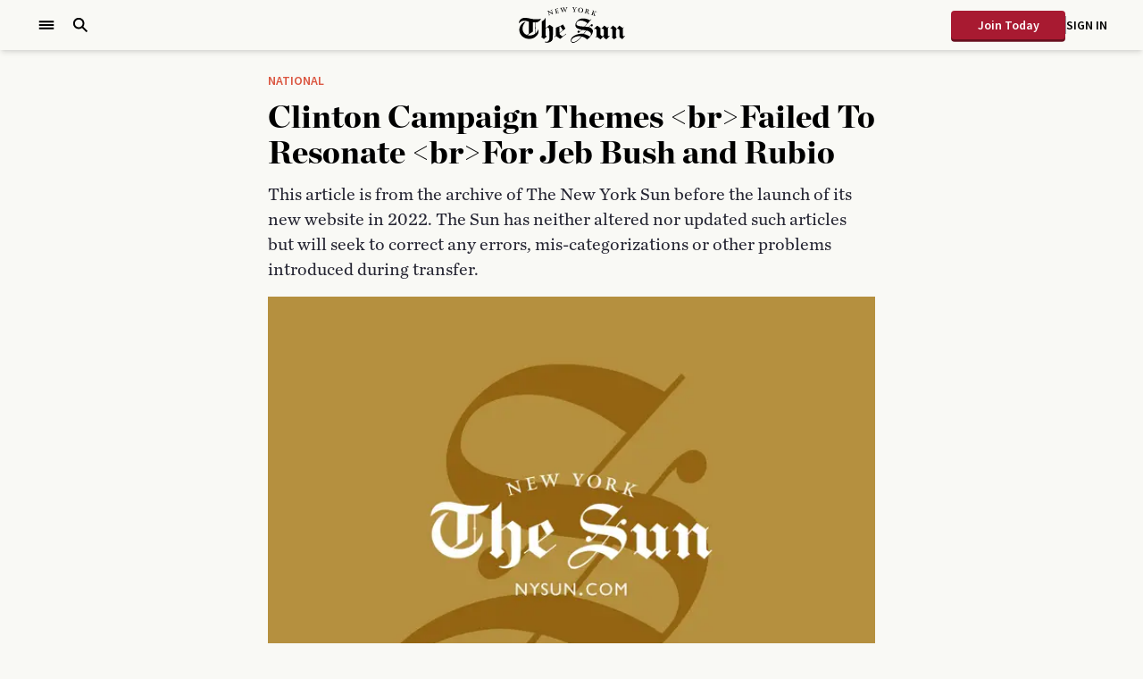

--- FILE ---
content_type: text/html; charset=utf-8
request_url: https://www.nysun.com/article/national-clinton-campaign-themes-failed-to-resonate
body_size: 26298
content:
<!DOCTYPE html><html lang="en"><head><meta charSet="utf-8"/><meta name="viewport" content="width=device-width"/><meta name="twitter:site" content="https://www.nysun.com"/><meta name="twitter:creator" content="NewYorkSun"/><meta property="og:locale" content="en_IE"/><meta property="og:site_name" content="The New York Sun"/><link rel="icon" type="image/png" sizes="32x32" href="/assets/favicon-32x32.png"/><link rel="icon" type="image/png" sizes="16x16" href="/assets/favicon-16x16.png"/><link rel="apple-touch-icon" sizes="180x180" href="/assets/apple-touch-icon.png"/><link rel="manifest" href="/assets/site.webmanifest"/><link rel="mask-icon" href="/assets/safari-pinned-tab.svg" color="#f9f9f5"/><meta content="The New York Sun"/><meta name="theme-color" content="#f9f9f5"/><meta name="publisher" content="The New York Sun"/><meta property="fb:pages" content="109819009036381"/><script type="application/ld+json">{"@context":"https://schema.org","@graph":[{"@type":"WebSite","@id":"https://www.nysun.com#website","url":"https://www.nysun.com","name":"The New York Sun","description":"The New York Sun covers America and the world from a base in New York. Its report comprises straightforward news dispatches and a lively editorial page that views the world through a prism of principles over politics and people over party.","publisher":{"@id":"https://www.nysun.com#organization"},"inLanguage":"en-US"},{"@type":"Organization","@id":"https://www.nysun.com#organization","name":"The New York Sun","url":"https://www.nysun.com","sameAs":["https://www.youtube.com/@NewYorkSun","https://www.instagram.com/thenewyorksun/","https://www.facebook.com/TheNewYorkSun/","https://twitter.com/NewYorkSun","https://flipboard.com/@TheNewYorkSun"],"logo":{"@type":"ImageObject","@id":"https://www.nysun.com#/schema/logo/image/","inLanguage":"en-US","url":"https://wp.nysun.com/wp-content/uploads/2022/07/the-new-york-sun-og.jpg","contentUrl":"https://wp.nysun.com/wp-content/uploads/2022/07/the-new-york-sun-og.jpg","width":"1200","height":"630","caption":"The New York Sun"},"image":{"@id":"https://www.nysun.com#/schema/logo/image/"}}]}</script><title>Clinton Campaign Themes Failed To Resonate For Jeb Bush and Rubio | The New York Sun</title><meta name="robots" content="index,follow"/><meta name="description" content="This article is from the archive of The New York Sun before the launch of its new website in 2022. The Sun has neither altered nor updated such articles…"/><meta name="twitter:card" content="summary_large_image"/><meta property="og:title" content="Clinton Campaign Themes Failed To Resonate For Jeb Bush and Rubio"/><meta property="og:description" content="This article is from the archive of The New York Sun before the launch of its new website in 2022. The Sun has neither altered nor updated such articles…"/><meta property="og:url" content="https://www.nysun.com/article/national-clinton-campaign-themes-failed-to-resonate"/><meta property="og:type" content="website"/><meta property="og:image" content="https://pbs.twimg.com/media/FFjFSMnWQAgSSD4?format=jpg&amp;name=large?w=1200&amp;h=630&amp;fit=fill&amp;fm=jpg&amp;fl=progressive"/><meta property="og:image:alt" content="Clinton Campaign Themes Failed To Resonate For Jeb Bush and Rubio"/><meta property="og:image:width" content="1280"/><meta property="og:image:height" content="720"/><link rel="canonical" href="https://www.nysun.com/article/national-clinton-campaign-themes-failed-to-resonate"/><meta content="2022-02-10T18:40:55.000Z" property="og:updated_time"/><script type="application/ld+json">{"@context":"https://schema.org","@graph":[{"@type":"NewsArticle","headline":"Clinton Campaign Themes Failed To Resonate For Jeb Bush and Rubio","url":"https://www.nysun.com/article/national-clinton-campaign-themes-failed-to-resonate","thumbnailUrl":"https://pbs.twimg.com/media/FFjFSMnWQAgSSD4?format=jpg&name=large?w=1200&h=630&fit=fill&fm=jpg&fl=progressive","datePublished":"2016-04-25T15:14:46.000Z","dateModified":"2022-02-10T18:40:55.000Z","description":"This article is from the archive of The New York Sun before the launch of its new website in 2022. The Sun has neither altered nor updated such articles but…","articleSection":"National","mainEntityOfPage":{"@type":"WebPage","@id":"https://www.nysun.com/article/national-clinton-campaign-themes-failed-to-resonate"},"image":{"@type":"ImageObject","url":"https://pbs.twimg.com/media/FFjFSMnWQAgSSD4?format=jpg&name=large?w=1200&h=630&fit=fill&fm=jpg&fl=progressive","width":"1200","height":"630"},"author":{"@type":"Person","name":"IRA STOLL","url":"https://www.nysun.com/author/ira-stoll"},"publisher":{"@type":"Organization","name":"The New York Sun","url":"https://www.nysun.com","logo":{"@type":"ImageObject","url":"https://www.nysun.com/assets/images/homepage/logo.svg","width":"195","height":"60"}},"license":"https://www.nysun.com/privacy-policy","copyrightHolder":"The New York Sun","copyrightYear":2025,"inLanguage":"en-US","isAccessibleForFree":false,"hasPart":{"@type":"WebPageElement","isAccessibleForFree":false,"cssSelector":".paywall"}},{"@type":"WebPage","@id":"https://www.nysun.com/article/national-clinton-campaign-themes-failed-to-resonate#webpage","url":"https://www.nysun.com/article/national-clinton-campaign-themes-failed-to-resonate","name":"Clinton Campaign Themes Failed To Resonate For Jeb Bush and Rubio","description":"This article is from the archive of The New York Sun before the launch of its new website in 2022. The Sun has neither altered nor updated such articles but…","isPartOf":{"@type":"WebSite","@id":"https://www.nysun.com#website"},"inLanguage":"en-US"},{"@type":"ImageObject","@id":"https://www.nysun.com#/schema/logo/image/","inLanguage":"en-US","url":"https://pbs.twimg.com/media/FFjFSMnWQAgSSD4?format=jpg&name=large?w=1200&h=630&fit=fill&fm=jpg&fl=progressive","contentUrl":"https://pbs.twimg.com/media/FFjFSMnWQAgSSD4?format=jpg&name=large?w=1200&h=630&fit=fill&fm=jpg&fl=progressive","width":"1200","height":"630","caption":"Clinton Campaign Themes Failed To Resonate For Jeb Bush and Rubio"},{"@type":"BreadcrumbList","itemListElement":[{"@type":"ListItem","position":1,"name":"Home","item":"https://www.nysun.com"},{"@type":"ListItem","position":2,"name":"National","item":"https://www.nysun.com/section/national"},{"@type":"ListItem","position":3,"name":"Clinton Campaign Themes Failed To Resonate For Jeb Bush and Rubio","item":"https://www.nysun.com/article/national-clinton-campaign-themes-failed-to-resonate"}]}]}</script><meta name="googlebot" content="index, follow, max-snippet:-1, max-image-preview:large, max-video-preview:-1"/><meta name="bingbot" content="index, follow, max-snippet:-1, max-image-preview:large, max-video-preview:-1"/><meta name="articleId" content="95053"/><meta name="articlePublishTime" content="2016-04-25T15:14:46.000Z"/><link rel="preload" as="image" imageSrcSet="/_next/image?url=%2Fassets%2Fimages%2Farticle%2Ffeatured-image-placeholder-gold.png&amp;w=640&amp;q=75 1x, /_next/image?url=%2Fassets%2Fimages%2Farticle%2Ffeatured-image-placeholder-gold.png&amp;w=1200&amp;q=75 2x" fetchpriority="high"/><meta name="next-head-count" content="36"/><meta name="robots" content="max-image-preview:standard"/><link rel="preload" href="/_next/static/media/e92d83bc917f49ac-s.p.otf" as="font" type="font/otf" crossorigin="anonymous" data-next-font="size-adjust"/><link rel="preload" href="/_next/static/media/f5ee7fa9e855d3c2-s.p.otf" as="font" type="font/otf" crossorigin="anonymous" data-next-font="size-adjust"/><link rel="preload" href="/_next/static/media/a1c88f8e5001e07c-s.p.otf" as="font" type="font/otf" crossorigin="anonymous" data-next-font="size-adjust"/><link rel="preload" href="/_next/static/media/84225f027c30a51b-s.p.otf" as="font" type="font/otf" crossorigin="anonymous" data-next-font="size-adjust"/><link rel="preload" href="/_next/static/media/919a66ac50487489-s.p.otf" as="font" type="font/otf" crossorigin="anonymous" data-next-font="size-adjust"/><link rel="preload" href="/_next/static/media/b713ba34d3c5b580-s.p.otf" as="font" type="font/otf" crossorigin="anonymous" data-next-font="size-adjust"/><link rel="preload" href="/_next/static/media/8b8f30afffdef204-s.p.otf" as="font" type="font/otf" crossorigin="anonymous" data-next-font="size-adjust"/><link rel="preload" href="/_next/static/media/5658b06f894fed15-s.p.ttf" as="font" type="font/ttf" crossorigin="anonymous" data-next-font="size-adjust"/><link rel="preload" href="/_next/static/media/c58a459c647433de-s.p.ttf" as="font" type="font/ttf" crossorigin="anonymous" data-next-font="size-adjust"/><link rel="preload" href="/_next/static/media/af917d5a06d2a385-s.p.woff2" as="font" type="font/woff2" crossorigin="anonymous" data-next-font="size-adjust"/><link rel="preload" href="/_next/static/media/f29d30f143c29cb7-s.p.woff2" as="font" type="font/woff2" crossorigin="anonymous" data-next-font="size-adjust"/><link rel="preload" href="/_next/static/media/1da3077eb6cdba12-s.p.woff2" as="font" type="font/woff2" crossorigin="anonymous" data-next-font="size-adjust"/><link rel="preload" href="/_next/static/css/f4a733892754598a.css" as="style"/><link rel="stylesheet" href="/_next/static/css/f4a733892754598a.css" data-n-g=""/><link rel="preload" href="/_next/static/css/63f822261b64538c.css" as="style"/><link rel="stylesheet" href="/_next/static/css/63f822261b64538c.css" data-n-p=""/><noscript data-n-css=""></noscript><script defer="" nomodule="" src="/_next/static/chunks/polyfills-c67a75d1b6f99dc8.js"></script><script src="/_next/static/chunks/webpack-f53b12a229bfcbb1.js" defer=""></script><script src="/_next/static/chunks/main-a8c491a00856c97d.js" defer=""></script><script src="/_next/static/chunks/pages/_app-6c5b5fd65d1851aa.js" defer=""></script><script src="/_next/static/chunks/framework-9b18a4f20de470db.js" defer=""></script><script src="/_next/static/chunks/918-4456afba0f8cff59.js" defer=""></script><script src="/_next/static/chunks/250-b0f5536faf2f9e4e.js" defer=""></script><script src="/_next/static/chunks/5340-1947b253d7793413.js" defer=""></script><script src="/_next/static/chunks/7107-de177ad20b738767.js" defer=""></script><script src="/_next/static/chunks/4524-f725a1f321715092.js" defer=""></script><script src="/_next/static/chunks/8735-ac620d7d945648ca.js" defer=""></script><script src="/_next/static/chunks/pages/article/%5Bslug%5D-3e29f04116bd9ce4.js" defer=""></script><script src="/_next/static/ct-0zRoj-Js_Sqx5zBHOd/_buildManifest.js" defer=""></script><script src="/_next/static/ct-0zRoj-Js_Sqx5zBHOd/_ssgManifest.js" defer=""></script><style id="__jsx-3440977895">:root{--font-source-sans-pro:'__Source_Sans_Pro_a20cdc', '__Source_Sans_Pro_Fallback_a20cdc';--font-chronicle:'__chronicle_75bc66', '__chronicle_Fallback_75bc66';--font-chronicle-condensed:'__chronicleCondensed_cc79d8', '__chronicleCondensed_Fallback_cc79d8';--font-ivy-mode:'__ivyMode_7bb8c9', '__ivyMode_Fallback_7bb8c9'}</style></head><body><noscript><iframe src="https://www.googletagmanager.com/ns.html?id=GTM-5G5NQ7Q" height="0" width="0" style="display:none;visibility:hidden"></iframe></noscript><div id="__next"><div class="sticky top-0 z-40 flex items-center h-14 shadow-md bg-body"><div class="container mx-auto px-6 xl:px-10 2xl:px-20"><div class="m-auto grid max-w-[1600px] grid-cols-[1fr_auto_1fr] items-center font-sourceSans text-sm"><div class="flex items-center justify-start space-x-4"><button aria-label="Open Menu" class="inline-flex items-center gap-x-2 hover:opacity-70 focus:outline-none"><svg width="24" height="24" viewBox="0 0 24 24" fill="none" xmlns="http://www.w3.org/2000/svg"><path fill-rule="evenodd" clip-rule="evenodd" d="M3.75 10.9688H20.25V13.0312H3.75V10.9688Z" fill="currentColor"></path><path fill-rule="evenodd" clip-rule="evenodd" d="M3.75 7.21875H20.25V9.28125H3.75V7.21875Z" fill="currentColor"></path><path fill-rule="evenodd" clip-rule="evenodd" d="M3.75 14.7188H20.25V16.7812H3.75V14.7188Z" fill="currentColor"></path></svg></button><button aria-label="Open Search" class="hover:opacity-70 focus:outline-none"><svg width="20" height="20" viewBox="0 0 20 20" fill="none" xmlns="http://www.w3.org/2000/svg"><path d="M18.125 16.7188L13.2781 11.8711C14.0592 10.7977 14.4794 9.50407 14.4781 8.17656C14.4781 4.70195 11.6512 1.875 8.17656 1.875C4.70195 1.875 1.875 4.70195 1.875 8.17656C1.875 11.6512 4.70195 14.4781 8.17656 14.4781C9.50407 14.4794 10.7977 14.0592 11.8711 13.2781L16.7188 18.125L18.125 16.7188ZM8.17656 12.4879C7.32375 12.488 6.49007 12.2351 5.78095 11.7614C5.07183 11.2877 4.51913 10.6143 4.19274 9.82638C3.86635 9.0385 3.78093 8.17152 3.94728 7.33509C4.11364 6.49866 4.5243 5.73035 5.12733 5.12733C5.73035 4.5243 6.49866 4.11364 7.33509 3.94728C8.17152 3.78093 9.0385 3.86635 9.82638 4.19274C10.6143 4.51913 11.2877 5.07183 11.7614 5.78095C12.2351 6.49007 12.488 7.32375 12.4879 8.17656C12.4865 9.31959 12.0319 10.4154 11.2236 11.2236C10.4154 12.0319 9.31959 12.4865 8.17656 12.4879Z" fill="currentColor"></path></svg></button></div><a href="/"><h1 class="sr-only">The New York Sun</h1><svg width="119" height="40" viewBox="0 0 119 40" fill="none" xmlns="http://www.w3.org/2000/svg"><path d="M24.9409 33.1966L28.0357 35.6839L31.3181 32.8894L30.0041 31.6609V12.0239C30.0041 12.0239 29.6997 12.0792 29.6947 12.1145C29.5222 13.0812 27.3102 15.3873 25.8643 15.775V32.4514C25.8643 32.4514 25.2758 32.8894 24.9409 33.1966Z" fill="currentColor"></path><path d="M32.0433 22.5119H32.2057L34.0981 24.1181L34.2046 34.2639C34.2046 34.2639 34.7119 39.9334 28.9639 38.6998L29.0044 39.2033C29.8414 39.6151 30.7702 39.8092 31.7034 39.7672C34.9504 39.5709 37.7306 38.0251 37.9589 35.1198C38.3495 30.0847 38.1415 22.3256 38.1415 22.3256L34.646 19.808L29.9887 23.5088V24.1735C29.9887 24.1735 32.089 22.4666 32.0433 22.5119Z" fill="currentColor"></path><path d="M22.0029 24.5008C21.9859 24.5352 21.9707 24.5705 21.9573 24.6065C21.2968 26.4306 20.1815 28.0589 18.7154 29.3396C16.8358 30.955 14.4068 31.7994 11.9222 31.701C7.25985 31.4745 4.17526 28.3577 4.17526 23.7858C4.22932 22.386 4.57242 21.0122 5.1833 19.7494C5.79418 18.4866 6.65981 17.3618 7.72659 16.4446C7.38879 16.3866 7.04221 16.4038 6.71192 16.4949C3.05913 18.1263 0.547852 21.5301 0.547852 25.5028C0.547852 31.0414 5.48419 35.5378 11.5722 35.5378C16.0367 35.5378 19.8874 33.1159 21.6174 29.6366C22.3226 27.8189 22.0385 24.8533 22.0029 24.5008Z" fill="currentColor"></path><path d="M18.8974 17.0787H18.4722V29.9133H18.8974V17.0787Z" fill="currentColor"></path><path d="M11.3337 15.3423L11.217 29.6773L8.79199 31.1879L9.19277 31.6259L15.6866 27.5021V19.5466C15.6866 19.5466 15.641 17.0291 15.9149 16.9787" fill="currentColor"></path><path d="M9.63932 15.7401C11.1106 16.153 11.5164 16.5558 12.7645 16.7471C14.7571 17.0088 16.7666 17.1233 18.7764 17.0895C23.175 17.0895 24.9811 12.9154 24.9811 12.9154C23.525 13.5196 18.477 13.9576 15.1134 13.2426C12.7137 12.7391 11.6839 12.578 10.0401 12.2356C0.197849 10.277 0 18.026 0 18.026C1.01467 17.6081 2.91716 13.8469 9.63932 15.7401Z" fill="currentColor"></path><path d="M18.0303 23.1015L18.6594 22.4066L19.324 23.1216L18.7355 23.8769L18.0303 23.1015Z" fill="currentColor"></path><path d="M53.2094 30.0398L52.8745 29.7024L48.9934 32.8041L45.6603 30.4124L45.6298 29.0378L52.1998 24.0026L49.4957 19.3653C48.097 20.1932 46.6465 20.9315 45.1529 21.5757C44.4072 21.8476 41.5509 22.9755 41.5509 22.9755L41.6016 31.6309L39.481 33.2975L39.7498 33.6953L41.6625 32.2351L46.3046 35.5784L53.2094 30.0398ZM45.5994 21.9533L46.6699 21.4498L49.1812 25.7297L45.5842 28.5242L45.5994 21.9533Z" fill="currentColor"></path><path d="M85.5165 23.836L84.9178 24.4452L84.5576 24.118L85.5317 23.1411L86.6985 21.9579L87.7842 20.8502C89.5853 22.1593 91.2595 23.3174 91.2595 23.3174V31.152L93.6744 32.9143C93.6744 32.9143 95.3384 31.2578 95.3942 31.1621C95.3942 29.9486 95.3942 25.0192 95.3942 25.0192L93.7099 23.7252L93.0097 24.3345L92.6699 24.0223L95.8508 20.8502L99.1079 23.3677L100.163 22.3254L100.473 22.693L99.4275 23.7554V32.3907L100.275 32.9395L101.254 31.9879L101.579 32.3151L97.9867 35.9153L95.4095 34.0674V31.867L91.4979 35.8448L87.353 32.9395L86.2775 33.9465L85.9325 33.6142L87.2464 32.3051V25.0293L85.5469 23.8158" fill="currentColor"></path><path d="M85.5165 23.836L84.9178 24.4452L84.5576 24.118L85.5317 23.1411L86.6985 21.9579L87.7842 20.8502C89.5853 22.1593 91.2595 23.3174 91.2595 23.3174V31.152L93.6744 32.9143C93.6744 32.9143 95.3384 31.2578 95.3942 31.1621C95.3942 29.9486 95.3942 25.0192 95.3942 25.0192L93.7099 23.7252L93.0097 24.3345L92.6699 24.0223L95.8508 20.8502L99.1079 23.3677L100.163 22.3254L100.473 22.693L99.4275 23.7554V32.3907L100.275 32.9395L101.254 31.9879L101.579 32.3151L97.9867 35.9153L95.4095 34.0674V31.867L91.4979 35.8448L87.353 32.9395L86.2775 33.9465L85.9325 33.6142L87.2464 32.3051V25.0293L85.5469 23.8158" fill="currentColor"></path><path d="M108.889 23.1512V24.9991L112.648 20.7142L116.433 23.3879L117.331 22.4564L117.676 22.7736L117.534 22.8592L116.616 23.9166V31.9275L117.843 32.8791L118.66 31.9577L119 32.295L115.804 35.9002L112.851 33.5689V25.4674L110.528 23.8561L108.874 25.7443V32.8992L109.721 33.8207C109.685 33.8207 109.721 33.876 109.685 33.8962C108.638 34.507 107.645 35.2061 106.718 35.9858C106.718 35.9858 105.023 34.5357 104.181 33.9415L104.861 33.0553V24.833L103.268 23.69L102.679 24.2992L102.329 23.9871L104.069 22.0385L105.297 20.5883L108.889 23.1512Z" fill="currentColor"></path><path d="M80.4175 23.1314C79.8641 22.8487 79.278 22.6339 78.6722 22.492C78.8447 22.2855 79.7681 21.1879 80.0218 20.8958L80.5798 20.3621C80.5723 20.4257 80.5723 20.4899 80.5798 20.5534C80.5776 20.7014 80.6084 20.848 80.6698 20.9829C80.7312 21.1177 80.8218 21.2375 80.9352 21.3336C81.0485 21.4298 81.1818 21.5 81.3256 21.5392C81.4694 21.5784 81.6201 21.5856 81.767 21.5605C82.084 21.4797 82.3631 21.2927 82.5572 21.0313C82.7513 20.7698 82.8485 20.4499 82.8324 20.1255C82.8346 19.9775 82.8038 19.8309 82.7424 19.696C82.681 19.5612 82.5905 19.4414 82.4771 19.3453C82.3638 19.2491 82.2304 19.1789 82.0866 19.1397C81.9429 19.1005 81.7922 19.0933 81.6453 19.1184H81.5894L81.5083 19.1486L81.4068 19.1889C80.6001 19.5313 79.8848 20.4024 79.3166 21.1325C78.8092 21.7518 78.3527 22.2855 78.2664 22.3762C77.0133 22.1244 75.2224 21.923 73.9236 21.7971C76.3132 19.1083 78.3577 16.908 81.2546 13.6906L80.9756 13.3885C80.4682 13.9625 80.3769 14.0279 79.6869 14.7479C78.3194 13.9332 76.8267 13.3465 75.2681 13.0108C73.5377 12.6535 71.7587 12.5905 70.007 12.8245C68.3849 13.1336 66.8924 13.9154 65.7201 15.0702C64.8624 15.8722 64.1938 16.8522 63.7618 17.9402C63.3687 18.8614 63.2575 19.8771 63.4421 20.8606C63.5893 21.6111 63.9401 22.3075 64.4568 22.8746C64.6547 23.1616 65.7353 24.355 70.2709 25.216C69.7635 25.7749 69.4084 26.1827 68.8452 26.7618C68.586 27.0677 68.2971 27.3477 67.9828 27.5976C67.9936 27.5595 68.0021 27.5209 68.0081 27.4818C68.043 27.3354 68.0444 27.1831 68.0123 27.0362C67.9801 26.8892 67.9151 26.7512 67.8222 26.6324C67.7292 26.5136 67.6107 26.417 67.4752 26.3496C67.3397 26.2823 67.1907 26.2459 67.0391 26.2431C66.7125 26.2664 66.4045 26.4035 66.1697 26.6301C65.9349 26.8567 65.7882 27.1583 65.7556 27.4818C65.7216 27.6278 65.7209 27.7795 65.7534 27.9259C65.786 28.0722 65.8511 28.2095 65.944 28.3277C66.0368 28.4459 66.1551 28.5421 66.2901 28.6091C66.4252 28.6762 66.5736 28.7125 66.7246 28.7154C66.8207 28.7147 66.9163 28.7012 67.0087 28.6751H67.0797C67.6378 28.4737 68.0944 28.2371 69.3779 26.792C69.6468 26.4949 70.2912 25.8101 70.7528 25.3217C71.4732 25.4476 72.2748 25.5684 73.1728 25.6742C74.0708 25.7799 74.781 25.8957 75.4203 26.0317C74.4056 27.3106 73.5381 28.4032 72.2849 29.8936C68.9141 29.5139 65.5061 30.149 62.5036 31.7163C60.7229 32.6831 58.9015 34.0375 58.2775 36.1875C58.0821 36.8002 58.082 37.4579 58.2772 38.0707C58.4724 38.6835 58.8535 39.2215 59.3683 39.6114C60.6315 40.4573 62.255 39.7524 63.6502 39.1079C65.715 38.1008 67.2928 36.5651 68.7742 34.964C69.3475 34.3396 70.4941 32.9499 70.5397 32.8794C71.4251 33.0957 72.2855 33.4028 73.1068 33.7958C73.9869 34.2282 74.8113 34.764 75.5623 35.3919C75.608 35.4272 76.506 36.3184 76.4857 36.3436L76.9676 35.9207C79.7985 33.5693 82.5483 30.7848 83.0049 27.2049C83.1977 25.221 81.701 23.7256 80.4682 23.1768L80.4175 23.1314ZM65.7556 20.5786C64.9997 20.1254 64.3756 19.5716 64.4213 18.7106C64.4354 18.0768 64.6258 17.4592 64.9714 16.9261C65.317 16.393 65.8044 15.965 66.3796 15.6895C69.0025 14.471 71.6305 15.1306 73.6801 15.9866C74.8084 16.4845 75.8715 17.1169 76.8459 17.8697C75.2833 19.6874 74.8977 20.1204 73.3808 21.8324C70.0933 21.6058 66.5115 21.1879 65.7708 20.5937L65.7556 20.5786ZM69.3627 33.5844C67.9841 35.3088 66.3096 36.7781 64.4162 37.9246C63.3491 38.6947 62.0625 39.1074 60.7431 39.1029C60.3565 39.1074 59.9753 39.0119 59.6372 38.8259C59.3008 38.5622 59.0634 38.194 58.9631 37.7804C58.8629 37.3668 58.9055 36.9317 59.0842 36.545C59.9974 34.4353 62.9805 32.9751 66.1868 32.5572C67.4665 32.3838 68.7681 32.4625 70.0172 32.7888L69.3577 33.5844H69.3627ZM72.8024 30.0598C73.8577 28.6852 74.8673 27.4818 75.8769 26.1877L76.4248 26.3187C76.6585 26.3786 76.8888 26.4509 77.1148 26.5352C77.9638 26.8283 78.7615 27.2513 79.479 27.7889C79.8576 28.051 80.1722 28.3941 80.3994 28.793C80.6267 29.1918 80.7608 29.6361 80.7919 30.0933C80.8231 30.5504 80.7505 31.0087 80.5795 31.4342C80.4084 31.8598 80.1433 32.2418 79.8036 32.5522C79.8036 32.5522 79.6971 32.668 79.6159 32.7435L79.484 32.8291C77.4562 31.4895 75.1879 30.5494 72.8024 30.0598Z" fill="currentColor"></path><path d="M44.9288 6.40451L40.9615 7.28062V7.17487C41.2064 7.11486 41.4362 7.00513 41.6362 6.85261C41.6992 6.73905 41.738 6.61386 41.7502 6.48481C41.7624 6.35576 41.7478 6.2256 41.7073 6.10238C41.6616 5.78014 41.5551 5.2313 41.4181 4.62205C41.2811 4.0128 41.2253 3.73587 41.0579 3.07627C40.9361 2.57275 40.8752 2.43177 40.6723 2.35625C40.4493 2.31512 40.2206 2.31512 39.9976 2.35625V2.24549L43.0416 1.58589C43.5489 1.47008 43.7112 1.4298 43.767 1.27371H43.8482L44.0461 2.462H43.9497C43.9497 2.462 43.8381 2.04911 43.6351 1.95848C43.3909 1.89281 43.1335 1.89281 42.8893 1.95848C42.7118 1.98869 42.4682 2.03904 42.2552 2.08436L41.7478 2.20016C41.8645 2.83458 42.0167 3.57474 42.1486 4.17392L43.3967 3.87687C43.5283 3.8569 43.6467 3.78636 43.7264 3.68049C43.7986 3.52297 43.8233 3.3481 43.7975 3.17697H43.8888L44.2338 4.71772H44.1425C44.0592 4.50832 43.9311 4.31936 43.767 4.16387L42.245 4.50626C42.245 4.50626 42.4226 5.34209 42.5697 5.86575C42.7168 6.3894 42.8538 6.5908 43.5844 6.42968C44.0604 6.35058 44.4942 6.11039 44.8121 5.74992C44.9158 5.57211 44.9878 5.37798 45.0252 5.17594H45.1165L44.9897 6.40451" fill="currentColor"></path><path d="M37.1567 3.18219C37.0045 3.31311 36.9944 3.48935 37.1212 3.98279C37.4459 5.18619 37.7097 6.06229 38.1359 7.46205C38.1866 7.64332 38.3287 8.05116 38.3287 8.05116L38.1562 8.13677L33.3111 5.22646C33.3111 5.22646 33.8591 7.05925 34.1077 7.84977C34.3563 8.64028 34.4526 8.71578 34.6454 8.73593C34.8678 8.75276 35.0914 8.73923 35.31 8.69567L35.3456 8.80138L33.1488 9.43582L33.1184 9.3301C33.3278 9.24956 33.5243 9.1393 33.7018 9.0028C33.8439 8.87692 33.8337 8.61007 33.7018 8.06628C33.4278 6.96358 32.8393 4.91932 32.8393 4.91932C32.6581 4.79917 32.462 4.70271 32.2559 4.63231C32.0479 4.57946 31.8298 4.57946 31.6217 4.63231L31.5913 4.52657L33.8134 3.88208L33.8439 3.9878C33.8439 3.9878 33.4684 4.13384 33.4481 4.35539C35.0614 5.36241 37.5829 6.8377 37.5829 6.8377C37.5829 6.8377 37.1161 5.32717 36.7458 4.23455C36.5276 3.59509 36.416 3.4692 36.1674 3.46416C35.9665 3.44947 35.7647 3.44947 35.5637 3.46416V3.36345L37.7047 2.74414L37.7351 2.84485C37.5553 2.93074 37.3852 3.03539 37.2278 3.15702" fill="currentColor"></path><path d="M54.1072 0.372541C53.9043 0.50849 53.6963 0.725007 53.4375 1.57594C52.9302 3.18215 52.3061 5.51846 52.3061 5.51846L52.1032 5.55371C52.1032 5.55371 51.9815 5.28685 51.8952 5.08041C51.2966 3.78134 50.3174 1.90825 50.3174 1.90825C50.3174 1.90825 49.7086 3.88707 49.1759 5.8558L48.973 5.89105L48.7751 5.42783C48.2374 4.21436 47.6945 3.07139 47.1364 1.90324C47.0362 1.61904 46.8411 1.37738 46.5835 1.21844C46.3714 1.12438 46.141 1.07798 45.9087 1.08251V0.976763L48.3896 0.709917V0.820675C48.1968 0.876061 47.8163 0.941514 47.8518 1.28894C47.8828 1.49322 47.9444 1.69176 48.0344 1.87804C48.283 2.44701 48.6432 3.22746 49.2165 4.43589C49.5564 3.28788 50.079 1.41482 50.079 1.41482C49.9868 1.17425 49.8052 0.977877 49.5716 0.866005C49.395 0.779992 49.2002 0.73685 49.0034 0.740126V0.629338L51.5401 0.362492V0.47325C51.3727 0.513531 50.8095 0.609191 50.8552 1.03214C50.8863 1.23225 50.9496 1.42608 51.0429 1.60615C51.4691 2.50241 51.8597 3.23754 52.3315 4.12372C52.3315 4.12372 52.7374 2.6585 52.9809 1.60615C53.0627 1.3094 53.1004 1.00236 53.0925 0.694797C53.057 0.352408 52.6816 0.387651 52.433 0.377581V0.266823L54.6855 0.025116V0.135905C54.4824 0.174553 54.2871 0.245984 54.1072 0.347372" fill="currentColor"></path><path d="M64.6642 0.538762C64.4128 0.662833 64.2018 0.854802 64.0554 1.09261C63.5481 1.7925 62.7668 3.04121 62.7668 3.04121C62.7305 3.27814 62.7068 3.51682 62.6958 3.75622C62.6958 3.99287 62.6704 4.23455 62.6653 4.41078C62.6653 4.73303 62.6653 4.9747 62.8936 5.12072C63.0992 5.20845 63.316 5.26776 63.5379 5.29697V5.40772L60.8288 5.22647V5.12072C61.0528 5.11564 61.2755 5.08696 61.4934 5.03513C61.7014 4.96464 61.7724 4.76826 61.8181 4.37049C61.8637 3.97271 61.9094 3.26275 61.9094 3.26275C61.9094 3.26275 61.2093 1.72705 60.7324 0.845898C60.6283 0.624101 60.4758 0.428033 60.2859 0.271886C60.1529 0.189638 60.0045 0.134866 59.8496 0.110789V0L62.087 0.146008V0.256796C61.9398 0.256796 61.5796 0.256805 61.5796 0.548843C61.5864 0.725436 61.6351 0.897951 61.7217 1.05236C61.8485 1.3595 62.574 2.76932 62.574 2.76932C62.9142 2.26919 63.2275 1.75152 63.5126 1.21849C63.6032 1.06278 63.665 0.892268 63.6952 0.71498C63.6952 0.362521 63.3401 0.337351 63.1879 0.312176V0.201417L65.1512 0.327296V0.443094C64.9983 0.44355 64.8469 0.47258 64.7048 0.528682" fill="currentColor"></path><path d="M68.6626 6.07202C68.3029 6.01483 67.9584 5.88702 67.6491 5.69608C67.3398 5.50513 67.0719 5.25489 66.8612 4.95998C66.6505 4.66508 66.5012 4.33145 66.422 3.97859C66.3428 3.62572 66.3353 3.26072 66.3999 2.90494C66.4736 2.54297 66.6199 2.19938 66.83 1.89465C67.0402 1.58992 67.31 1.33026 67.6233 1.13109C67.9366 0.931917 68.2871 0.797316 68.6539 0.735289C69.0207 0.673262 69.3963 0.685096 69.7584 0.770047C70.1205 0.818973 70.4687 0.940594 70.7817 1.12752C71.0948 1.31445 71.3662 1.56275 71.5794 1.85725C71.7926 2.15175 71.9431 2.48629 72.0216 2.84043C72.1002 3.19457 72.1052 3.56088 72.0364 3.917C71.9626 4.28104 71.8159 4.62666 71.605 4.9334C71.3941 5.24014 71.1234 5.50175 70.8087 5.70272C70.4941 5.90368 70.1421 6.03993 69.7734 6.10337C69.4048 6.1668 69.027 6.15614 68.6626 6.07202ZM69.5859 1.03689C68.414 0.815347 67.6479 1.87776 67.4298 3.05094C67.1457 4.5212 67.7697 5.63899 68.8249 5.84039C70.0019 6.06194 70.7629 5.1103 71.0166 3.82634C71.2703 2.54239 70.7883 1.3088 69.5859 1.07718" fill="currentColor"></path><path d="M78.5912 7.76863C78.1864 7.70885 77.8042 7.5456 77.4822 7.29489C77.1602 7.04418 76.9095 6.71465 76.7547 6.33867C76.5759 5.88955 76.4582 5.41882 76.4046 4.93889C76.1661 4.93889 75.537 4.89359 75.537 4.89359C75.537 4.89359 75.4 5.56324 75.329 6.04158C75.2935 6.30844 75.1971 6.72636 75.5218 6.88748C75.6892 6.96301 75.9937 7.06874 75.9937 7.06874V7.17449L73.4976 6.67097V6.56522C73.7068 6.6036 73.9221 6.59326 74.1266 6.53501C74.3752 6.41417 74.431 6.1322 74.497 5.90562C74.5629 5.67904 74.7202 4.9993 74.8471 4.39508C74.9536 3.89157 75.0754 3.27729 75.1515 2.82413C75.2276 2.37096 75.2377 2.15949 75.0957 2.00844C74.9371 1.87639 74.7493 1.78325 74.5477 1.73655V1.62576C74.5477 1.62576 75.8516 1.87753 76.5061 2.01348C77.6983 2.26523 78.5353 2.87952 78.3578 3.77577C78.2751 4.04919 78.1113 4.29154 77.8878 4.47118C77.6643 4.65082 77.3914 4.75941 77.1047 4.7828C77.2273 5.37401 77.4449 5.94184 77.749 6.46455C77.9464 6.79747 78.1965 7.09666 78.4897 7.3507C78.7506 7.54507 79.0445 7.69173 79.3573 7.78375V7.88446C79.1696 7.88446 78.8499 7.81898 78.5963 7.76863H78.5912ZM76.1002 2.18469L75.5928 4.46558L76.3843 4.72238C76.6315 4.66567 76.8576 4.54119 77.037 4.36315C77.2164 4.18511 77.3418 3.96067 77.399 3.71535C77.6019 2.76875 76.6228 2.32566 76.0596 2.20482" fill="currentColor"></path><path d="M80.7324 8.35778L80.7679 8.25206C80.9737 8.29074 81.1826 8.31096 81.392 8.31248C81.5594 8.31248 81.7116 8.19668 81.8993 7.68309C82.087 7.16951 82.2443 6.74151 82.4472 6.13226C82.6501 5.52301 82.782 5.15546 82.9545 4.66201C83.0357 4.41026 83.127 4.15849 82.9545 3.96212C82.8078 3.81441 82.6361 3.69343 82.4472 3.60465L82.4827 3.4989L84.7657 4.26926L84.7302 4.37501C84.557 4.31839 84.3743 4.29615 84.1924 4.30955C83.9692 4.34983 83.8525 4.61167 83.7359 4.92385C83.5481 5.42736 83.4162 5.79493 83.2285 6.37397C83.0408 6.95301 82.8886 7.38099 82.7212 7.97514C82.5893 8.40312 82.5791 8.59446 82.7212 8.76062C82.8759 8.88757 83.0464 8.99419 83.2285 9.07783L83.193 9.18355L80.7324 8.35778ZM83.7764 9.36481L83.8119 9.25909C83.8119 9.25909 84.1721 9.36482 84.3192 9.22384C84.3052 9.05021 84.2623 8.88009 84.1924 8.72033C83.7967 7.63274 83.3401 6.63074 83.3401 6.63074C83.9489 6.26821 84.4968 5.91575 85.06 5.50287C85.3847 5.26119 85.5419 5.11516 85.5977 4.95907C85.6535 4.80298 85.4303 4.60159 85.2121 4.50089L85.2477 4.39514L87.414 5.1202L87.3785 5.22595C87.1908 5.18567 86.6581 4.96916 85.6282 5.5482C85.2426 5.76975 84.436 6.27325 84.1671 6.47969C84.5121 7.42629 84.8317 8.22689 85.0651 8.78579C85.1847 9.1517 85.3918 9.4834 85.6688 9.75252C85.7937 9.85692 85.9341 9.94182 86.0848 10.0043L86.0493 10.105L83.7764 9.36481Z" fill="currentColor"></path></svg></a><div class="flex items-center justify-end gap-x-3 sm:gap-x-4"><a class="inline-flex items-center justify-center gap-2 rounded text-center font-sourceSans font-semibold transition-all px-3 py-[6px] text-sm bg-red2 text-white shadow-[0_.2em_#69101f] hover:shadow-[0_.3em_#69101f] max-[420px]:px-2 lg:w-32 sm:block" href="/pricing"><span>Join <span class="hidden md:inline">Today</span></span></a><div class="h-5 w-px bg-gray1 hidden sm:block"></div><button id="header-signin-button" class="cursor-pointer text-xs font-semibold uppercase md:text-sm max-sm:hidden">Sign In</button></div></div></div></div><div class="article-wrapper container mx-auto px-6 lg:max-w-3xl xl:max-w-none xl:px-10 2xl:px-20"><article class="relative mt-6 print:mx-auto print:w-4/5 lg:grid lg:grid-cols-[1fr_680px_1fr]"><div class="relative col-start-2"><div><div class="font-sourceSans text-sm font-semibold uppercase text-sunRed"><a id="section-name" href="/section/national">National</a></div><h1 class="text-black1 mt-3 text-2xl font-black md:text-3xl xl:text-4xl">Clinton Campaign Themes &lt;br&gt;Failed To Resonate &lt;br&gt;For Jeb Bush and Rubio</h1><p class="mt-3 text-coolCharcol md:text-lg xl:text-xl">This article is from the archive of The New York Sun before the launch of its new website in 2022. The Sun has neither altered nor updated such articles but will seek to correct any errors, mis-categorizations or other problems introduced during transfer.</p><figure class="mt-4 w-full"><img alt="The New York Sun" fetchpriority="high" width="600" height="400" decoding="async" data-nimg="1" class="aspect-[3/2] w-full object-cover object-center " style="color:transparent" srcSet="/_next/image?url=%2Fassets%2Fimages%2Farticle%2Ffeatured-image-placeholder-gold.png&amp;w=640&amp;q=75 1x, /_next/image?url=%2Fassets%2Fimages%2Farticle%2Ffeatured-image-placeholder-gold.png&amp;w=1200&amp;q=75 2x" src="/_next/image?url=%2Fassets%2Fimages%2Farticle%2Ffeatured-image-placeholder-gold.png&amp;w=1200&amp;q=75"/></figure></div><div class="my-6 flex items-center justify-between border-b border-t border-darkGray px-2 py-4"><a class="flex items-center gap-2 font-sourceSans" href="/author/ira-stoll"><img alt="IRA STOLL" loading="lazy" width="80" height="80" decoding="async" data-nimg="1" class="aspect-square h-14 w-14 self-start rounded-full object-cover object-center" style="color:transparent" srcSet="/_next/image?url=https%3A%2F%2Fwp.nysun.com%2Fwp-content%2Fuploads%2F2022%2F02%2Fstoll-ira.png&amp;w=96&amp;q=75 1x, /_next/image?url=https%3A%2F%2Fwp.nysun.com%2Fwp-content%2Fuploads%2F2022%2F02%2Fstoll-ira.png&amp;w=256&amp;q=75 2x" src="/_next/image?url=https%3A%2F%2Fwp.nysun.com%2Fwp-content%2Fuploads%2F2022%2F02%2Fstoll-ira.png&amp;w=256&amp;q=75"/><div class="leading-tight"><span id="author-name" class="block font-semibold text-coolCharcol">IRA STOLL</span><time class="mt-1 flex flex-col text-xs italic text-coolCharcol" dateTime="2016-04-25T15:14:46.000Z">Published: <!-- -->Apr. 25, 2016 11:14 AM ET</time><time class="mt-1 flex flex-col text-xs italic text-coolCharcol" dateTime="2022-02-10T18:40:55.000Z">Updated: <!-- -->Feb. 10, 2022 01:40 PM ET</time></div></a><div class="flex items-center gap-1 text-red2 max-sm:hidden"><a aria-label="Facebook" href="https://www.facebook.com/sharer/sharer.php?kid_directed_site=0&amp;u=https://www.nysun.com/article/national-clinton-campaign-themes-failed-to-resonate" target="_blank" rel="noreferrer" class="p-3" style="--bg-color:#3B5998"><svg width="24" height="24" viewBox="0 0 24 24" fill="none" xmlns="http://www.w3.org/2000/svg" class="h-6 w-6"><path d="M13.3935 13.7086V22.5H9.35503V13.7086H6V10.1439H9.35503V8.84689C9.35503 4.0318 11.3665 1.5 15.6224 1.5C16.9271 1.5 17.2533 1.70969 17.9678 1.88055V5.40643C17.1679 5.26664 16.9427 5.18898 16.1117 5.18898C15.1254 5.18898 14.5973 5.46856 14.1158 6.01997C13.6342 6.57138 13.3935 7.52663 13.3935 8.89349V10.1516H17.9678L16.7408 13.7163H13.3935V13.7086Z" fill="currentColor"></path></svg></a><a aria-label="Twitter" href="https://twitter.com/share?url=Clinton Campaign Themes &lt;br&gt;Failed To Resonate &lt;br&gt;For Jeb Bush and Rubio 📰 @NewYorkSun%0A%0Ahttps://www.nysun.com/article/national-clinton-campaign-themes-failed-to-resonate" target="_blank" rel="noreferrer" class="p-3" style="--bg-color:#55ACEE"><svg width="24" height="24" viewBox="0 0 24 24" fill="none" xmlns="http://www.w3.org/2000/svg" class="h-6 w-6"><path d="M13.4821 10.6218L20.0389 3H18.4852L12.7919 9.61788L8.24467 3H3L9.87627 13.0074L3 21H4.55384L10.5661 14.0113L15.3683 21H20.613L13.4817 10.6218H13.4821ZM11.3539 13.0956L10.6572 12.0991L5.11372 4.16971H7.50033L11.974 10.5689L12.6707 11.5655L18.4859 19.8835H16.0993L11.3539 13.096V13.0956Z" fill="currentColor"></path></svg></a><a aria-label="Email" href="mailto:?subject=Clinton Campaign Themes &lt;br&gt;Failed To Resonate &lt;br&gt;For Jeb Bush and Rubio | The New York Sun&#x27;&amp;body=https://www.nysun.com/article/national-clinton-campaign-themes-failed-to-resonate%0D%0A %0D%0AThis article is from the archive of The New York Sun before the launch of its new website in 2022. The Sun has neither altered nor updated such articles but will seek to correct any errors, mis-categorizations or other problems introduced during transfer.%0D%0A %0D%0AThank you for reading The New York Sun" target="_blank" rel="noreferrer" class="p-3" style="--bg-color:#B5903E"><svg width="24" height="24" viewBox="0 0 24 24" fill="none" xmlns="http://www.w3.org/2000/svg" class="h-6 w-6"><path d="M19.875 3.75H4.125C3.42904 3.75074 2.76179 4.02755 2.26967 4.51967C1.77755 5.01179 1.50074 5.67904 1.5 6.375V17.625C1.50074 18.321 1.77755 18.9882 2.26967 19.4803C2.76179 19.9725 3.42904 20.2493 4.125 20.25H19.875C20.571 20.2493 21.2382 19.9725 21.7303 19.4803C22.2225 18.9882 22.4993 18.321 22.5 17.625V6.375C22.4993 5.67904 22.2225 5.01179 21.7303 4.51967C21.2382 4.02755 20.571 3.75074 19.875 3.75ZM19.2103 8.09203L12.4603 13.342C12.3287 13.4444 12.1667 13.4999 12 13.4999C11.8333 13.4999 11.6713 13.4444 11.5397 13.342L4.78969 8.09203C4.71038 8.03214 4.64377 7.95709 4.59372 7.87123C4.54367 7.78537 4.51118 7.69042 4.49815 7.5919C4.48511 7.49338 4.49179 7.39325 4.51778 7.29733C4.54378 7.20142 4.58858 7.11162 4.64958 7.03316C4.71058 6.95471 4.78656 6.88916 4.87312 6.84032C4.95967 6.79149 5.05506 6.76034 5.15376 6.74869C5.25245 6.73704 5.35248 6.74513 5.44802 6.77247C5.54357 6.79981 5.63272 6.84587 5.71031 6.90797L12 11.7998L18.2897 6.90797C18.447 6.7892 18.6447 6.73711 18.84 6.76296C19.0354 6.78881 19.2128 6.89053 19.3338 7.04612C19.4547 7.20171 19.5096 7.39866 19.4865 7.59439C19.4634 7.79011 19.3642 7.96888 19.2103 8.09203Z" fill="currentColor"></path></svg></a><a aria-label="WhatsApp" href="https://wa.me/?text=https://www.nysun.com/article/national-clinton-campaign-themes-failed-to-resonate" target="_blank" rel="noreferrer" class="p-3" style="--bg-color:#25D366"><svg width="24" height="24" viewBox="0 0 24 24" fill="none" xmlns="http://www.w3.org/2000/svg" class="h-6 w-6"><path d="M19.4405 4.55247C18.4697 3.58125 17.3165 2.81163 16.0471 2.28791C14.7777 1.7642 13.4172 1.49673 12.0441 1.5009C6.28125 1.5009 1.59 6.16872 1.58766 11.9072C1.58511 13.7344 2.06676 15.5297 2.98359 17.1103L1.5 22.5009L7.04297 21.0539C8.57729 21.8851 10.2948 22.3201 12.0398 22.3195H12.0441C17.8064 22.3195 22.4972 17.6512 22.5 11.9132C22.5035 10.5448 22.2348 9.18924 21.7095 7.92556C21.1843 6.66188 20.413 5.51528 19.4405 4.55247ZM12.0441 20.5631H12.0403C10.4847 20.5636 8.95739 20.1472 7.61719 19.3575L7.29984 19.17L4.01062 20.0287L4.88859 16.837L4.68187 16.5089C3.81206 15.1318 3.35121 13.536 3.35297 11.9072C3.35297 7.13856 7.25344 3.25872 12.0473 3.25872C14.347 3.25461 16.5542 4.16412 18.1833 5.78721C19.8125 7.4103 20.7302 9.61403 20.7347 11.9137C20.7328 16.6828 16.8342 20.5631 12.0441 20.5631ZM16.8108 14.0854C16.5497 13.9551 15.2639 13.3261 15.0258 13.2393C14.7877 13.1526 14.6119 13.109 14.438 13.3697C14.2641 13.6303 13.763 14.2134 13.6106 14.3892C13.4583 14.565 13.3059 14.5842 13.0448 14.4539C12.7837 14.3236 11.9414 14.0493 10.9434 13.1634C10.1667 12.4739 9.64266 11.6226 9.49031 11.3625C9.33797 11.1023 9.47391 10.9612 9.60469 10.8318C9.72234 10.7151 9.86578 10.5281 9.99656 10.3762C10.1273 10.2243 10.1709 10.1156 10.2577 9.94215C10.3444 9.76872 10.3012 9.61684 10.2361 9.487C10.1709 9.35715 9.64828 8.077 9.43078 7.55622C9.21844 7.04903 9.00328 7.11794 8.84297 7.10997C8.69062 7.10247 8.51484 7.10059 8.34187 7.10059C8.20965 7.10403 8.07955 7.1347 7.9597 7.19067C7.83985 7.24664 7.73283 7.32672 7.64531 7.4259C7.40578 7.68653 6.73078 8.31653 6.73078 9.59528C6.73078 10.874 7.66828 12.1115 7.79766 12.285C7.92703 12.4584 9.63984 15.0848 12.2606 16.2112C12.7473 16.4196 13.2445 16.6024 13.7503 16.7587C14.3761 16.9565 14.9456 16.9289 15.3956 16.8618C15.8977 16.7873 16.9425 16.2328 17.1595 15.6253C17.3766 15.0178 17.377 14.4975 17.3119 14.3892C17.2467 14.2809 17.0723 14.2153 16.8108 14.0854Z" fill="currentColor"></path></svg></a><div class="h-6 w-[1px] bg-gray1"></div><button type="button" aria-haspopup="dialog" aria-expanded="false" aria-controls="radix-:Rbkcr96:" data-state="closed" class="flex items-center gap-2 p-3 pr-0 font-sourceSans text-sm font-semibold"><svg xmlns="http://www.w3.org/2000/svg" width="24" height="24" fill="currentColor" viewBox="0 0 256 256"><rect width="256" height="256" fill="none"></rect><rect x="32" y="80" width="192" height="48" rx="8" fill="none" stroke="currentColor" stroke-linecap="round" stroke-linejoin="round" stroke-width="24"></rect><path d="M208,128v72a8,8,0,0,1-8,8H56a8,8,0,0,1-8-8V128" fill="none" stroke="currentColor" stroke-linecap="round" stroke-linejoin="round" stroke-width="24"></path><line x1="128" y1="80" x2="128" y2="208" fill="none" stroke="currentColor" stroke-linecap="round" stroke-linejoin="round" stroke-width="24"></line><path d="M173.3,68.7C161.9,80,128,80,128,80s0-33.9,11.3-45.3a24,24,0,0,1,34,34Z" fill="none" stroke="currentColor" stroke-linecap="round" stroke-linejoin="round" stroke-width="24"></path><path d="M82.7,68.7C94.1,80,128,80,128,80s0-33.9-11.3-45.3a24,24,0,0,0-34,34Z" fill="none" stroke="currentColor" stroke-linecap="round" stroke-linejoin="round" stroke-width="24"></path></svg><span>Gift this article</span></button></div><button class="inline-flex cursor-pointer items-center justify-center gap-2 rounded text-center font-sourceSans font-semibold transition-all px-3 py-2 text-sm border border-coolCharcol hover:bg-coolCharcol hover:text-white sm:hidden" type="button">Share</button></div><div class="ArticleBody_root__v3lEQ"><p>Hillary Clinton is finding the themes for her presidential campaign in language already road-tested by candidates who ran, and lost, in the Republican presidential contest.</p>
<p>Mrs. Clinton, a Democrat, just released a campaign&nbsp;<a href="https://youtu.be/GHp69F7vrLU?list=PLt9jO9QkAAofYCfhjpEdDLtpvHnnbmr6I">commercial</a>&nbsp;in which the words “so we can all rise together” appear on the screen. The “right to rise” was what the Republican former governor of Florida, Jeb Bush, had said his presidential campaign was all about. Mrs. Clinton must be hoping the slogan, with its vaguely Christian overtones and association with the American dream of upward mobility, works better for her than it did for him.</p>
<p>And Mrs. Clinton has been talking on the campaign trail about welders. This “welders” concept emerged back in the fall from the lips of a Republican senator from Florida, Marco Rubio, who&nbsp;<a href="http://www.futureofcapitalism.com/2015/10/the-tragedy-of-marco-rubio">complained</a>, “We know welders make more than philosophers, but we graduate a bunch of philosophers.”</p>
<p>If you thought the exit of Marco Rubio from the presidential campaign meant that you could forget about the welder issue, alas, no such luck. Mrs. Clinton has taken Mr. Rubio’s talking point and made it her own.</p>
<p>Here she is on April 18 in Staten Island, New York: “Not everybody has to go to college. There are a lot of good jobs that we need filled by people. We’ve got to provide the apprenticeship programs, and I want to boost what labor unions are doing to provide more apprenticeship operations. There are currently about 1.2 million jobs in this country for machinists and&nbsp;welders&nbsp;and tool and die makers and other skilled labor. And very often, these are good union jobs, which is at the core of the middle class.&nbsp;So let’s do more to encourage more people to go that route.” &nbsp;</p>
<p>Here she is on April 23 in New Haven, Connecticut: “Right now we have 1.2 million jobs that are waiting to be filled by people with advanced skills in the trades —welders, machinists, tool and die makers, and the like. We’ve got to get a better fit between people’s interests, their job prospects, and the jobs that we need done in our society.”</p>
<p>&nbsp;She used a variation on the same line on April 23 in Rhode Island: “We have 1.2 million jobs right now in America today that pay 50-, 60-, 70,000 a year for tool and die makers and&nbsp;welders&nbsp;and machinists, skilled tradespeople.&nbsp; We need to convince more young people to go into those jobs if that’s exactly what they want to do and the kind of life they want, and we need more training programs. That’s why I want to incentivize more apprenticeships.”</p>
<p>Mrs. Clinton is correct, as Mr. Rubio was, that “not everybody has to go to college.” But her logic starts to break down pretty quickly after that, much as Mr. Rubio’s did.</p>
<p>Capitalism has a special trick that is a way to “convince more young people to go into these jobs” or “encourage more people to go that route.” It’s called&nbsp;<i>increase the pay</i>. If companies are lacking for welders, no one is stopping them from advertising highly paid welder jobs. Silicon Valley companies do that when they are looking for engineers and programmers. If the companies looking for welders are out seeking government encouragement for prospective welders, they might be doing it because they think that government convincing will save them from having to raise the wages.</p>
<p>There are other solutions to the supposed welder shortage, too. American companies could invite immigrant workers to do the jobs. That infuriates nativists but works for the companies and for immigrants who choose to come to America.</p>
<p>The problem with government encouragement of welders is that it’s hard for the government to forecast in advance how many welders will be needed. Maybe someday robots will replace most welders. By then Mrs. Clinton will be comfortably retired, but some unemployed midcareer welder will be in need of retraining. Maybe the government encouragement of welding careers will produce a glut of welders, driving down wages and leaving a bunch of unemployed people trained as welders but with no other marketable skills.</p>
<p>For what it’s worth, the Obama administration’s Department of Labor&nbsp;<a href="http://www.bls.gov/ooh/production/welders-cutters-solderers-and-brazers.htm#tab-1">predicts</a> that the number of jobs for welders, cutters, solderers, and brazers will grow at a “slower than average” rate between 2014 and 2024, compared to other professions. The labor department also&nbsp;<a href="http://www.bls.gov/ooh/production/welders-cutters-solderers-and-brazers.htm#tab-1">reports</a>&nbsp;that the median pay for these jobs is $38,150 a year, or $18.34 an hour.</p>
<p>That is less than the $50,000 to $70,000 a year that Mrs. Clinton is touting for these jobs in her campaign rhetoric. It is a lot less than Mrs. Clinton herself was paid by Goldman Sachs for giving speeches.</p>
<p>I’ve got nothing against welders or against training them. There can certainly be dignity in honest manual labor. But there is something a little grim about Mrs. Clinton, the multi-millionaire graduate of Wellesley and Yale Law School, lecturing about how more people ought to skip college and instead work for $18 an hour as welders. Whatever happened to the part about how “we can all rise together”?</p>
<p><i>Mr. Stoll is editor of&nbsp;<a href="http://www.futureofcapitalism.com/">FutureOfCapitalism.com</a>.</i></p>
</div></div></article><div class="mx-auto max-w-[680px]"><a class="flex items-center gap-2 font-sourceSans page-break mt-8 border-b border-t border-darkGray py-4 print:hidden lg:mt-12" href="/author/ira-stoll"><img alt="IRA STOLL" loading="lazy" width="80" height="80" decoding="async" data-nimg="1" class="aspect-square h-14 w-14 self-start rounded-full object-cover object-center sm:h-20 sm:w-20" style="color:transparent" srcSet="/_next/image?url=https%3A%2F%2Fwp.nysun.com%2Fwp-content%2Fuploads%2F2022%2F02%2Fstoll-ira.png&amp;w=96&amp;q=75 1x, /_next/image?url=https%3A%2F%2Fwp.nysun.com%2Fwp-content%2Fuploads%2F2022%2F02%2Fstoll-ira.png&amp;w=256&amp;q=75 2x" src="/_next/image?url=https%3A%2F%2Fwp.nysun.com%2Fwp-content%2Fuploads%2F2022%2F02%2Fstoll-ira.png&amp;w=256&amp;q=75"/><div class="leading-tight"><span id="author-name" class="block font-semibold text-coolCharcol text-lg">IRA STOLL</span><p class="font-chronicle leading-normal">Mr. Stoll was a founding partner in the New York Sun and its former managing editor. </p><div class="mt-4 flex gap-4"></div></div></a></div><button class="calendly-button-article-paywall hidden">Schedule a call to learn more</button></div><div><hr class="mb-10"/></div><div class="relative mt-12 border-t border-darkGray px-4 py-12 print:hidden md:py-16"><div class="mx-auto flex max-w-[614px] flex-col items-center space-y-8 md:space-y-12 lg:max-w-3xl"><a class="w-[300px] md:w-[480px]" href="/"><img alt="The New York Sun" loading="lazy" width="480" height="80" decoding="async" data-nimg="1" style="color:transparent" srcSet="/_next/image?url=%2Fassets%2Fimages%2Fhomepage%2Flogo.webp&amp;w=640&amp;q=75 1x, /_next/image?url=%2Fassets%2Fimages%2Fhomepage%2Flogo.webp&amp;w=1080&amp;q=75 2x" src="/_next/image?url=%2Fassets%2Fimages%2Fhomepage%2Flogo.webp&amp;w=1080&amp;q=75"/></a><div class="w-full space-y-8 md:flex md:justify-between md:space-y-0"><div class="md:w-2/5"><h2 class="mb-4 text-xs uppercase md:text-base xl:text-lg font-black">Sections</h2><div class="grid grid-cols-2 gap-y-4"></div></div><div class="md:w-2/5"><h2 class="mb-4 text-xs uppercase md:text-base xl:text-lg font-black">More</h2><div class="grid grid-cols-2 gap-x-8 gap-y-4"><a class="cursor-pointer whitespace-nowrap text-sm lg:text-lg" href="/pricing">Membership</a><a class="cursor-pointer whitespace-nowrap text-sm lg:text-lg" href="https://founder.nysun.com/join?utm_source=footer">Become a Founder</a><a class="cursor-pointer whitespace-nowrap text-sm lg:text-lg" href="https://join.nysun.com/advertise?utm_source=footer">Advertise</a><a class="cursor-pointer whitespace-nowrap text-sm lg:text-lg" href="/events">Events</a><a class="cursor-pointer whitespace-nowrap text-sm lg:text-lg" href="/newsletter">Newsletters</a><a class="cursor-pointer whitespace-nowrap text-sm lg:text-lg" href="https://shop.nysun.com">Shop</a><a class="cursor-pointer whitespace-nowrap text-sm lg:text-lg" href="/oped-guidelines">Submissions</a><a class="cursor-pointer whitespace-nowrap text-sm lg:text-lg" href="/about">Contact</a><a class="cursor-pointer whitespace-nowrap text-sm lg:text-lg" href="/privacy-policy">Legal</a><a class="cursor-pointer whitespace-nowrap text-sm lg:text-lg" href="/about">About</a></div></div></div><div class="flex items-center space-x-8 sm:space-x-12 text-red2"><a aria-label="Facebook" href="https://www.facebook.com/TheNewYorkSun/" class=" transition duration-300 ease-in-out hover:opacity-80"><svg width="24" height="24" viewBox="0 0 24 24" fill="none" xmlns="http://www.w3.org/2000/svg"><path d="M13.3935 13.7086V22.5H9.35503V13.7086H6V10.1439H9.35503V8.84689C9.35503 4.0318 11.3665 1.5 15.6224 1.5C16.9271 1.5 17.2533 1.70969 17.9678 1.88055V5.40643C17.1679 5.26664 16.9427 5.18898 16.1117 5.18898C15.1254 5.18898 14.5973 5.46856 14.1158 6.01997C13.6342 6.57138 13.3935 7.52663 13.3935 8.89349V10.1516H17.9678L16.7408 13.7163H13.3935V13.7086Z" fill="currentColor"></path></svg></a><a aria-label="Twitter" href="https://twitter.com/NewYorkSun" class=" transition duration-300 ease-in-out hover:opacity-80"><svg width="24" height="24" viewBox="0 0 24 24" fill="none" xmlns="http://www.w3.org/2000/svg"><path d="M13.4821 10.6218L20.0389 3H18.4852L12.7919 9.61788L8.24467 3H3L9.87627 13.0074L3 21H4.55384L10.5661 14.0113L15.3683 21H20.613L13.4817 10.6218H13.4821ZM11.3539 13.0956L10.6572 12.0991L5.11372 4.16971H7.50033L11.974 10.5689L12.6707 11.5655L18.4859 19.8835H16.0993L11.3539 13.096V13.0956Z" fill="currentColor"></path></svg></a><a aria-label="Youtube" href="https://www.youtube.com/user/newyorksun" class=" transition duration-300 ease-in-out hover:opacity-80"><svg width="24" height="24" viewBox="0 0 32 24" fill="none" xmlns="http://www.w3.org/2000/svg"><path d="M31.7904 5.29937C31.7904 2.48687 29.7216 0.224375 27.1654 0.224375C23.7029 0.0624998 20.1716 0 16.5629 0H15.4379C11.8379 0 8.30038 0.0624999 4.83788 0.225C2.28788 0.225 0.21913 2.5 0.21913 5.3125C0.0628801 7.53687 -0.00336993 9.76187 0.000380067 11.9869C-0.00586993 14.2119 0.0649634 16.439 0.21288 18.6681C0.21288 21.4806 2.28163 23.7619 4.83163 23.7619C8.46913 23.9306 12.2004 24.0056 15.9941 23.9994C19.7941 24.0119 23.515 23.9327 27.1566 23.7619C29.7129 23.7619 31.7816 21.4806 31.7816 18.6681C31.9316 16.4369 32.0004 14.2119 31.9941 11.9806C32.0083 9.75562 31.9404 7.52854 31.7904 5.29937ZM12.9379 18.1181V5.83687L22.0004 11.9744L12.9379 18.1181Z" fill="currentColor"></path></svg></a><a aria-label="Instagram" href="https://www.instagram.com/thenewyorksun/" class=" transition duration-300 ease-in-out hover:opacity-80"><svg width="20" height="20" viewBox="0 0 24 24" fill="none" xmlns="http://www.w3.org/2000/svg"><path d="M6.66667 0C2.98533 0 0 2.98533 0 6.66667V17.3333C0 21.0147 2.98533 24 6.66667 24H17.3333C21.0147 24 24 21.0147 24 17.3333V6.66667C24 2.98533 21.0147 0 17.3333 0H6.66667ZM20 2.66667C20.736 2.66667 21.3333 3.264 21.3333 4C21.3333 4.736 20.736 5.33333 20 5.33333C19.264 5.33333 18.6667 4.736 18.6667 4C18.6667 3.264 19.264 2.66667 20 2.66667ZM12 5.33333C15.6813 5.33333 18.6667 8.31867 18.6667 12C18.6667 15.6813 15.6813 18.6667 12 18.6667C8.31867 18.6667 5.33333 15.6813 5.33333 12C5.33333 8.31867 8.31867 5.33333 12 5.33333ZM12 8C10.9391 8 9.92172 8.42143 9.17157 9.17157C8.42143 9.92172 8 10.9391 8 12C8 13.0609 8.42143 14.0783 9.17157 14.8284C9.92172 15.5786 10.9391 16 12 16C13.0609 16 14.0783 15.5786 14.8284 14.8284C15.5786 14.0783 16 13.0609 16 12C16 10.9391 15.5786 9.92172 14.8284 9.17157C14.0783 8.42143 13.0609 8 12 8Z" fill="currentColor"></path></svg></a><a aria-label="Flipbook" data-flip-widget="ico" class=" transition duration-300 ease-in-out hover:opacity-80" href="https://flipboard.com/@TheNewYorkSun?utm_campaign=tools&amp;utm_medium=follow&amp;action=follow"><svg width="24" height="24" viewBox="0 0 32 32" xmlns="http://www.w3.org/2000/svg"><path fill-rule="evenodd" clip-rule="evenodd" d="M4 2H28C29.1046 2 30 2.89543 30 4V28C30 29.1046 29.1046 30 28 30H4C2.89543 30 2 29.1046 2 28V4C2 2.89543 2.89543 2 4 2ZM13.2001 7.6001H7.6001V24.4001H13.2001V7.6001ZM13.2002 7.6001H24.4002V13.2001H13.2002V7.6001ZM13.2002 13.2002H18.8002V18.8002H13.2002V13.2002Z" fill="currentColor"></path></svg></a><a aria-label="RSS" class=" transition duration-300 ease-in-out hover:opacity-80" href="/about#rss-feeds"><svg width="24" height="24" viewBox="0 0 24 24" fill="none" xmlns="http://www.w3.org/2000/svg"><path d="M8.58068 17.6791C8.58068 16.4293 7.54287 15.3938 6.29034 15.3938C5.00202 15.3938 4 16.4293 4 17.6791C4 18.9645 5.00202 19.9643 6.29034 19.9643C7.54287 19.9643 8.58068 18.9645 8.58068 17.6791ZM14.8433 19.393C14.557 13.8584 10.1195 9.43081 4.57259 9.14516C4.25051 9.10945 4 9.39511 4 9.71647V11.4304C4 11.716 4.21472 11.966 4.50101 12.0017C8.50911 12.2516 11.7299 15.4652 11.9804 19.4644C12.0162 19.7501 12.2667 19.9643 12.553 19.9643H14.2707C14.5928 19.9643 14.8791 19.7143 14.8433 19.393ZM19.9966 19.393C19.7103 11.0376 12.9824 4.28905 4.57259 4.00339C4.25051 3.96769 4 4.21763 4 4.5747V6.28862C4 6.57428 4.21472 6.82422 4.5368 6.85993C11.372 7.10988 16.8832 12.6087 17.1337 19.4287C17.1695 19.7501 17.42 20 17.7063 20H19.424C19.7819 19.9643 20.0324 19.7143 19.9966 19.393Z" fill="currentColor"></path></svg></a></div><hr class="w-full border-t border-darkGray"/><div class="text-center text-sm md:text-sm"><p class="mb-4">© <!-- -->2025<!-- --> The New York Sun Company, LLC. All rights reserved.</p><p class="mb-4">Use of this site constitutes acceptance of our<!-- --> <a class="underline" href="/privacy-policy#Terms-of-use">Terms of Use</a> <!-- -->and<!-- --> <a class="underline" href="/privacy-policy">Privacy Policy</a>. The material on this site is protected by copyright law and may not be reproduced, distributed, transmitted, cached or otherwise used.<!-- --> </p></div><button aria-label="Back to top" class="absolute -top-16 z-40 hidden h-12 w-12 -translate-y-full flex-col items-center justify-center rounded-full bg-white text-coolCharcol shadow-md transition-colors duration-300 ease-in-out hover:bg-coolCharcol hover:text-white xl:right-10 xl:flex"><svg width="24" height="24" viewBox="0 0 24 24" fill="none" xmlns="http://www.w3.org/2000/svg"><path fill-rule="evenodd" clip-rule="evenodd" d="M11.2045 7.8295C11.6438 7.39017 12.3562 7.39017 12.7955 7.8295L19.5455 14.5795C19.9848 15.0188 19.9848 15.7312 19.5455 16.1705C19.1062 16.6098 18.3938 16.6098 17.9545 16.1705L12 10.216L6.0455 16.1705C5.60616 16.6098 4.89384 16.6098 4.4545 16.1705C4.01517 15.7312 4.01517 15.0188 4.4545 14.5795L11.2045 7.8295Z" fill="currentColor"></path></svg></button></div></div><div><div class="fixed left-1/2 top-1/2 z-[80] w-[90%] max-w-lg -translate-x-1/2 -translate-y-1/2 border-t-4 border-sunGolden bg-gray5 px-4 py-7 shadow-xl transition sm:px-8 pointer-events-none opacity-0 sm:scale-95"><div class="absolute right-0 top-0 hidden pr-4 pt-4 sm:block"><button class="outline-none" type="button"><span class="sr-only">Close</span><svg xmlns="http://www.w3.org/2000/svg" width="1em" height="1em" fill="currentColor" viewBox="0 0 256 256" class="h-6 w-6" aria-hidden="true"><rect width="256" height="256" fill="none"></rect><line x1="200" y1="56" x2="56" y2="200" stroke="currentColor" stroke-linecap="round" stroke-linejoin="round" stroke-width="16"></line><line x1="200" y1="200" x2="56" y2="56" stroke="currentColor" stroke-linecap="round" stroke-linejoin="round" stroke-width="16"></line></svg></button></div><img alt="The New York Sun" loading="lazy" width="274" height="48" decoding="async" data-nimg="1" class="mx-auto max-w-[260px] sm:max-w-none" style="color:transparent" src="/assets/images/homepage/logo.svg"/><div><h2 class="mx-auto mb-4 mt-6 max-w-md px-2 text-center font-chronicle text-xl font-black leading-tight sm:text-2xl">Sign in <em>or</em>  create a free account</h2><div><div class="hidden"><h2 class="mb-4 text-center font-sourceSans text-xl">A login link has been sent to</h2><div class="relative"><div class="grow font-sourceSans"><label class="mb-2 block text-sm font-black">Email</label><input class="w-full bg-warmGray px-3 py-2.5 focus-visible:outline focus-visible:outline-gray4 pr-10" disabled="" value=""/></div><button class="absolute bottom-3.5 right-3 font-sourceSans text-xs font-bold">Edit</button></div><div class="mt-3 flex justify-between gap-x-4 font-sourceSans"><div><button class="appearance-none text-blue3 underline">Didn&#x27;t get a link?</button></div><div><button class="appearance-none text-blue3 underline">Login with code instead</button></div></div></div></div><div class=""><div class="flex flex-col"><div class="flex flex-row gap-x-3 order-1"><button data-oauth-provider="google" class="inline-flex flex-grow items-center justify-center gap-x-2 rounded border border-gray4 bg-white p-3 font-sourceSans text-sm"><img alt="Google" loading="lazy" width="20" height="20" decoding="async" data-nimg="1" style="color:transparent" src="/assets/images/homepage/google1.svg"/></button><button data-oauth-provider="facebook" class="inline-flex flex-grow items-center justify-center gap-x-2 rounded border border-gray4 bg-white p-3 font-sourceSans text-sm"><img alt="Facebook" loading="lazy" width="20" height="20" decoding="async" data-nimg="1" style="color:transparent" src="/assets/images/homepage/facebook1.svg"/></button></div><div class="order-2 my-4 flex items-center gap-x-3 font-sourceSans text-sm text-gray1"><span class="h-px grow bg-gray6"></span>or<span class="h-px grow bg-gray6"></span></div><div class="order-3"><form class="mt-2 blaize-form blaize-form-register" data-blaize-form="2483d9df-f8ae-4fd0-a901-125b3a34d121"><div class="grow font-sourceSans"><label for="email" class="mb-2 block text-sm font-black">Please enter your email address below:</label><input class="w-full bg-warmGray px-3 py-2.5 focus-visible:outline focus-visible:outline-gray4" name="email" aria-label="Email" placeholder="Email address" type="text"/></div><button class="inline-flex cursor-pointer items-center justify-center gap-2 rounded text-center font-sourceSans font-semibold transition-all px-5 py-2.5 text-base lg:text-lg bg-sunGolden text-warmGray shadow-[0_.2em_#9c7c35] hover:shadow-[0_.3em_#9c7c35] mt-3 w-full" type="submit">Continue</button></form></div></div></div></div><div class="mt-5 space-y-4 px-2 text-center font-sourceSans leading-tight"><div class="text-xs sm:text-[13px]">By continuing you agree to our<!-- --> <a class="underline" href="/privacy-policy">Privacy Policy</a> <!-- -->and<!-- --> <a class="underline" href="/privacy-policy#Terms-of-use">Terms of Use</a></div></div></div></div></div><script id="__NEXT_DATA__" type="application/json">{"props":{"pageProps":{"siteMenu":[{"name":"National","href":"/section/national"},{"name":"Foreign","href":"/section/foreign"},{"name":"Politics","href":"/section/politics"},{"name":"Arts+","href":"/section/culture"},{"name":"Economy","href":"/section/economy"},{"name":"Education","href":"/section/education"},{"name":"Justice","href":"/section/justice"},{"name":"Opinion","href":"/section/opinion"},{"name":"Shop","href":"https://shop.nysun.com"},{"name":"Events","href":"/events"},{"name":"Watch","href":"/media"},{"name":"Games","href":"/games"}],"article":{"id":95053,"title":"Clinton Campaign Themes \u003cbr\u003eFailed To Resonate \u003cbr\u003eFor Jeb Bush and Rubio","slug":"national-clinton-campaign-themes-failed-to-resonate","date":"2016-04-25T15:14:46.000Z","modified":"2022-02-10T18:40:55.000Z","excerpt":"This article is from the archive of The New York Sun before the launch of its new website in 2022. The Sun has neither altered nor updated such articles but will seek to correct any errors, mis-categorizations or other problems introduced during transfer.","image":null,"author":{"id":1458,"name":"IRA STOLL","slug":"ira-stoll","excerpt":"Mr. Stoll was a founding partner in the New York Sun and its former managing editor. ","image":{"url":"https://wp.nysun.com/wp-content/uploads/2022/02/stoll-ira.png","alt":"","title":""},"social":{"twitter":"","substack":null,"email":""}},"category":{"id":2,"name":"National","label":"National","slug":"national","homepageCount":6,"showInMedia":true,"navigationPosition":1,"color":"default"},"skipHomePage":false,"fullWidth":false,"content":"\u003cp\u003eHillary Clinton is finding the themes for her presidential campaign in language already road-tested by candidates who ran, and lost, in the Republican presidential contest.\u003c/p\u003e\n\u003cp\u003eMrs. Clinton, a Democrat, just released a campaign\u0026nbsp;\u003ca href=\"https://youtu.be/GHp69F7vrLU?list=PLt9jO9QkAAofYCfhjpEdDLtpvHnnbmr6I\"\u003ecommercial\u003c/a\u003e\u0026nbsp;in which the words “so we can all rise together” appear on the screen. The “right to rise” was what the Republican former governor of Florida, Jeb Bush, had said his presidential campaign was all about. Mrs. Clinton must be hoping the slogan, with its vaguely Christian overtones and association with the American dream of upward mobility, works better for her than it did for him.\u003c/p\u003e\n\u003cp\u003eAnd Mrs. Clinton has been talking on the campaign trail about welders. This “welders” concept emerged back in the fall from the lips of a Republican senator from Florida, Marco Rubio, who\u0026nbsp;\u003ca href=\"http://www.futureofcapitalism.com/2015/10/the-tragedy-of-marco-rubio\"\u003ecomplained\u003c/a\u003e, “We know welders make more than philosophers, but we graduate a bunch of philosophers.”\u003c/p\u003e\n\u003cp\u003eIf you thought the exit of Marco Rubio from the presidential campaign meant that you could forget about the welder issue, alas, no such luck. Mrs. Clinton has taken Mr. Rubio’s talking point and made it her own.\u003c/p\u003e\n\u003cp\u003eHere she is on April 18 in Staten Island, New York: “Not everybody has to go to college. There are a lot of good jobs that we need filled by people. We’ve got to provide the apprenticeship programs, and I want to boost what labor unions are doing to provide more apprenticeship operations. There are currently about 1.2 million jobs in this country for machinists and\u0026nbsp;welders\u0026nbsp;and tool and die makers and other skilled labor. And very often, these are good union jobs, which is at the core of the middle class.\u0026nbsp;So let’s do more to encourage more people to go that route.” \u0026nbsp;\u003c/p\u003e\n\u003cp\u003eHere she is on April 23 in New Haven, Connecticut: “Right now we have 1.2 million jobs that are waiting to be filled by people with advanced skills in the trades —welders, machinists, tool and die makers, and the like. We’ve got to get a better fit between people’s interests, their job prospects, and the jobs that we need done in our society.”\u003c/p\u003e\n\u003cp\u003e\u0026nbsp;She used a variation on the same line on April 23 in Rhode Island: “We have 1.2 million jobs right now in America today that pay 50-, 60-, 70,000 a year for tool and die makers and\u0026nbsp;welders\u0026nbsp;and machinists, skilled tradespeople.\u0026nbsp; We need to convince more young people to go into those jobs if that’s exactly what they want to do and the kind of life they want, and we need more training programs. That’s why I want to incentivize more apprenticeships.”\u003c/p\u003e\n\u003cp\u003eMrs. Clinton is correct, as Mr. Rubio was, that “not everybody has to go to college.” But her logic starts to break down pretty quickly after that, much as Mr. Rubio’s did.\u003c/p\u003e\n\u003cp\u003eCapitalism has a special trick that is a way to “convince more young people to go into these jobs” or “encourage more people to go that route.” It’s called\u0026nbsp;\u003ci\u003eincrease the pay\u003c/i\u003e. If companies are lacking for welders, no one is stopping them from advertising highly paid welder jobs. Silicon Valley companies do that when they are looking for engineers and programmers. If the companies looking for welders are out seeking government encouragement for prospective welders, they might be doing it because they think that government convincing will save them from having to raise the wages.\u003c/p\u003e\n\u003cp\u003eThere are other solutions to the supposed welder shortage, too. American companies could invite immigrant workers to do the jobs. That infuriates nativists but works for the companies and for immigrants who choose to come to America.\u003c/p\u003e\n\u003cp\u003eThe problem with government encouragement of welders is that it’s hard for the government to forecast in advance how many welders will be needed. Maybe someday robots will replace most welders. By then Mrs. Clinton will be comfortably retired, but some unemployed midcareer welder will be in need of retraining. Maybe the government encouragement of welding careers will produce a glut of welders, driving down wages and leaving a bunch of unemployed people trained as welders but with no other marketable skills.\u003c/p\u003e\n\u003cp\u003eFor what it’s worth, the Obama administration’s Department of Labor\u0026nbsp;\u003ca href=\"http://www.bls.gov/ooh/production/welders-cutters-solderers-and-brazers.htm#tab-1\"\u003epredicts\u003c/a\u003e that the number of jobs for welders, cutters, solderers, and brazers will grow at a “slower than average” rate between 2014 and 2024, compared to other professions. The labor department also\u0026nbsp;\u003ca href=\"http://www.bls.gov/ooh/production/welders-cutters-solderers-and-brazers.htm#tab-1\"\u003ereports\u003c/a\u003e\u0026nbsp;that the median pay for these jobs is $38,150 a year, or $18.34 an hour.\u003c/p\u003e\n\u003cp\u003eThat is less than the $50,000 to $70,000 a year that Mrs. Clinton is touting for these jobs in her campaign rhetoric. It is a lot less than Mrs. Clinton herself was paid by Goldman Sachs for giving speeches.\u003c/p\u003e\n\u003cp\u003eI’ve got nothing against welders or against training them. There can certainly be dignity in honest manual labor. But there is something a little grim about Mrs. Clinton, the multi-millionaire graduate of Wellesley and Yale Law School, lecturing about how more people ought to skip college and instead work for $18 an hour as welders. Whatever happened to the part about how “we can all rise together”?\u003c/p\u003e\n\u003cp\u003e\u003ci\u003eMr. Stoll is editor of\u0026nbsp;\u003ca href=\"http://www.futureofcapitalism.com/\"\u003eFutureOfCapitalism.com\u003c/a\u003e.\u003c/i\u003e\u003c/p\u003e\n","yoast":{"title":"Clinton Campaign Themes Failed To Resonate For Jeb Bush and Rubio | The New York Sun","description":"This article is from the archive of The New York Sun before the launch of its new website in 2022. The Sun has neither altered nor updated such articles but will seek to correct any errors, mis-categorizations or other problems introduced during transfer.","robots":{"index":"index","follow":"follow","max-snippet":"max-snippet:-1","max-image-preview":"max-image-preview:large","max-video-preview":"max-video-preview:-1"},"canonical":"https://wp.nysun.com/article/national-clinton-campaign-themes-failed-to-resonate/","og_locale":"en_US","og_type":"article","og_title":"Clinton Campaign Themes Failed To Resonate For Jeb Bush and Rubio | The New York Sun","og_description":"This article is from the archive of The New York Sun before the launch of its new website in 2022. The Sun has neither altered nor updated such articles but will seek to correct any errors, mis-categorizations or other problems introduced during transfer.","og_url":"https://wp.nysun.com/article/national-clinton-campaign-themes-failed-to-resonate/","og_site_name":"The New York Sun","article_publisher":"https://www.facebook.com/TheNewYorkSun/","article_modified_time":"2022-02-10T13:40:55+00:00","twitter_card":"summary_large_image","twitter_site":"@NewYorkSun","twitter_misc":{"Est. reading time":"4 minutes"},"schema":{"@context":"https://schema.org","@graph":[{"@type":"WebPage","@id":"https://wp.nysun.com/article/national-clinton-campaign-themes-failed-to-resonate/","url":"https://wp.nysun.com/article/national-clinton-campaign-themes-failed-to-resonate/","name":"Clinton Campaign Themes Failed To Resonate For Jeb Bush and Rubio | The New York Sun","isPartOf":{"@id":"https://live-ny-sun.pantheonsite.io/#website"},"datePublished":"-0001-11-30T00:00:00+00:00","dateModified":"2022-02-10T13:40:55+00:00","description":"This article is from the archive of The New York Sun before the launch of its new website in 2022. The Sun has neither altered nor updated such articles but will seek to correct any errors, mis-categorizations or other problems introduced during transfer.","breadcrumb":{"@id":"https://wp.nysun.com/article/national-clinton-campaign-themes-failed-to-resonate/#breadcrumb"},"inLanguage":"en-US","potentialAction":[{"@type":"ReadAction","target":["https://wp.nysun.com/article/national-clinton-campaign-themes-failed-to-resonate/"]}]},{"@type":"BreadcrumbList","@id":"https://wp.nysun.com/article/national-clinton-campaign-themes-failed-to-resonate/#breadcrumb","itemListElement":[{"@type":"ListItem","position":1,"name":"Home","item":"https://live-ny-sun.pantheonsite.io/"},{"@type":"ListItem","position":2,"name":"Clinton Campaign Themes Failed To Resonate For Jeb Bush and Rubio"}]},{"@type":"WebSite","@id":"https://live-ny-sun.pantheonsite.io/#website","url":"https://live-ny-sun.pantheonsite.io/","name":"The New York Sun","description":"","publisher":{"@id":"https://live-ny-sun.pantheonsite.io/#organization"},"potentialAction":[{"@type":"SearchAction","target":{"@type":"EntryPoint","urlTemplate":"https://live-ny-sun.pantheonsite.io/?s={search_term_string}"},"query-input":"required name=search_term_string"}],"inLanguage":"en-US"},{"@type":"Organization","@id":"https://live-ny-sun.pantheonsite.io/#organization","name":"The New York Sun","url":"https://live-ny-sun.pantheonsite.io/","logo":{"@type":"ImageObject","inLanguage":"en-US","@id":"https://live-ny-sun.pantheonsite.io/#/schema/logo/image/","url":"https://wp.nysun.com/wp-content/uploads/2022/07/the-new-york-sun-og.jpg","contentUrl":"https://wp.nysun.com/wp-content/uploads/2022/07/the-new-york-sun-og.jpg","width":1200,"height":630,"caption":"The New York Sun"},"image":{"@id":"https://live-ny-sun.pantheonsite.io/#/schema/logo/image/"},"sameAs":["https://www.youtube.com/user/newyorksun","https://www.instagram.com/thenewyorksun/","https://www.facebook.com/TheNewYorkSun/","https://twitter.com/NewYorkSun"]}]}},"comments":{"status":"open","total":0}},"moreArticles":[{"id":324272,"title":"Pardoning Darryl Strawberry, Trump Restores an American Hero Who Makes the Most of Second Chances","slug":"pardoning-darryl-strawberry-trump-restores-an-american-hero-who-makes-the-most-of-second-chances","date":"2025-11-08T12:27:30.000Z","modified":"2025-11-08T15:31:16.000Z","excerpt":"The ballplayer declares himself ‘humbled’ and ‘overwhelmed with gratitude.’","image":{"url":"https://wp.nysun.com/wp-content/uploads/2025/11/GettyImages-2178787624.jpg","alt":"Sarah Stier/Getty Images","title":"Former New York Mets player Darryl Strawberry throws a ceremonial first pitch before Game Three of the National League Championship Series between the Los Angeles Dodgers and New York Mets at Citi Field on October 16, 2024 at New York City. "},"author":{"id":102970,"name":"DEAN KARAYANIS","slug":"dean-karayanis","excerpt":"Mr. Karayanis worked for Rush Limbaugh for more than 25 years with stints in TV news, on campaigns, and ghost/speechwriting for a variety of newsmakers. He is the creator/host of the History Author Show on iHeart Radio, producer of its documentary-style video specials, and a contributor of political and social commentary for various news organizations.","image":{"url":"https://wp.nysun.com/wp-content/uploads/2022/04/Karayanis-dean-768x768-1.webp","alt":"","title":""}},"category":{"id":9,"name":"Opinion (Columnists)","label":"Columnists","slug":"columnists","homepageCount":3,"showInMedia":false,"navigationPosition":null,"color":"default"}},{"id":324167,"title":"Prosecutors Accuse Skeptical Judge in Comey Case of Exceeding His Authority After He Scolds Trump’s DOJ as ‘Highly Unusual’","slug":"prosecutors-accuse-skeptical-judge-in-comey-case-of-exceeding-his-authority-after-he-scolds-trumps-doj-as-highly-unusual","date":"2025-11-07T19:13:35.000Z","modified":"2025-11-07T20:01:52.000Z","excerpt":"‘Indict first, investigate later’ is how Judge Fitzpatrick describes the government’s strategy.","image":{"url":"https://wp.nysun.com/wp-content/uploads/2025/09/GettyImages-1078703438.jpg","alt":"Alex Wong/Getty Images","title":"James Comey on Capitol Hill, December 7, 2018. "},"author":{"id":841,"name":"A.R. HOFFMAN","slug":"a-r-hoffman","excerpt":"Mr. Hoffman is an associate editor of the Sun, where he covers politics and culture. He holds a PhD from Harvard and a law degree from Stanford.","image":{"url":"https://wp.nysun.com/wp-content/uploads/2022/01/hoffman-ari-1-768x768-2.webp","alt":"","title":""}},"category":{"id":8,"name":"Justice","label":"Justice","slug":"justice","homepageCount":4,"showInMedia":true,"navigationPosition":7,"color":"default"}},{"id":324265,"title":"‘Trying Times’: New York City Police Department Union Leaders Fear Mass Exodus as Zohran Mamdani Prepares To Take Office","slug":"trying-times-new-york-city-police-department-union-leaders-fear-mass-exodus-as-zohran-mamdani-prepares-to-take-power","date":"2025-11-08T09:00:00.000Z","modified":"2025-11-08T19:24:47.000Z","excerpt":"A historic attrition rate and the incoming progressive administration could mean resignations in the NYPD come January 2026.","image":{"url":"https://wp.nysun.com/wp-content/uploads/2025/11/GettyImages-2243986862.jpg","alt":"Michael M. Santiago/Getty Images","title":"New York Mayoral Candidate Zohran Mamdani speaks during a press conference on October 29, 2025 in the Belmont neighborhood of the Bronx."},"author":{"id":258284,"name":"DANIEL EDWARD ROSEN","slug":"daniel-edward-rosen","excerpt":"Mr. Rosen's work has appeared in Esquire, the New York Observer, City Journal, New York Magazine, and the New York Times. ","image":{"url":"https://wp.nysun.com/wp-content/uploads/2025/01/rosen-2.png","alt":"","title":""}},"category":{"id":2,"name":"National","label":"National","slug":"national","homepageCount":6,"showInMedia":true,"navigationPosition":1,"color":"default"}},{"id":324130,"title":"Farmers’ Almanac To Cease Publication, Ending More Than Two Centuries of Wit, Wisdom, and Weather","slug":"farmers-almanac-to-cease-publication-ending-more-than-two-centuries-of-wit-wisdom-and-weather","date":"2025-11-07T16:27:58.000Z","modified":"2025-11-07T19:36:04.000Z","excerpt":"Publishers of the 208-year-old publication cited a ‘chaotic media environment’ that led to financial challenges.","image":{"url":"https://wp.nysun.com/wp-content/uploads/2025/11/Farmers-Almanac-AP.jpg","alt":"Robert F. Bukaty/AP","title":"The Farmers' Almanac editor, Sondra Duncan, and publisher Peter Geiger, pose in a corn field with the 2012 edition of the almanac at Auburn, Maine, on August 24, 2011."},"author":{"id":231922,"name":"PERRY CHIARAMONTE","slug":"perry-chiaramonte","excerpt":"Mr. Chiaramonte was an investigative reporter and producer at Fox News, a correspondent for the New York Post, and a news editor for the Messenger.","image":{"url":"https://wp.nysun.com/wp-content/uploads/2024/08/perry-c.webp","alt":"","title":""}},"category":{"id":2,"name":"National","label":"National","slug":"national","homepageCount":6,"showInMedia":true,"navigationPosition":1,"color":"default"}},{"id":324231,"title":"Harvard Hillel Calls Crimson’s Anti-Zionist Advice Worse Than ‘Genteel Antisemitism’ of Past","slug":"harvard-hillel-calls-crimsons-anti-zionist-advice-worse-than-genteel-antisemitism-of-past","date":"2025-11-08T09:07:00.000Z","modified":"2025-11-08T16:52:44.000Z","excerpt":"What makes the Crimson article ‘more troubling’ is its ‘morally tinged call to exclude Jews,’ Hillel’s executive director argues. ","image":{"url":"https://wp.nysun.com/wp-content/uploads/2025/04/harvard-2.jpg","alt":"Scott Eisen/Getty Images","title":"A tower on one of the Harvard University buildings April 15, 2025 at Cambridge, Massachusetts. "},"author":{"id":201034,"name":"NOVI ZHUKOVSKY","slug":"novi-zhukovsky","excerpt":"Ms. Zhukovsky studied economics and government at Dartmouth College.","image":{"url":"https://wp.nysun.com/wp-content/uploads/2024/05/Novi-Zhukovsky.webp","alt":"","title":""}},"category":{"id":7,"name":"Education","label":"Education","slug":"education","homepageCount":3,"showInMedia":true,"navigationPosition":6,"color":"default"}},{"id":324113,"title":"Subject of ‘Christy,’ Starring Sydney Sweeney, Pulls No Punches on Transgender Boxing","slug":"subject-of-christy-movie-starring-sydney-sweeney-pulls-no-punches-on-transgender-boxing","date":"2025-11-07T16:04:10.000Z","modified":"2025-11-07T17:18:15.000Z","excerpt":"‘If you’re born a woman you fight women. If you’re born a man, you fight men.’","image":{"url":"https://wp.nysun.com/wp-content/uploads/2025/11/new-phot.jpg","alt":"Chris Graythen/Getty Images","title":"Christy Martin and Sydney Sweeney attend pre-race activities prior to the NASCAR Cup Series Championship at Phoenix Raceway on November 2, 2025 at Avondale, Arizona. "},"author":{"id":182668,"name":"GEORGE WILLIS","slug":"george-willis","excerpt":"Mr. Willis is an accomplished writer whose career reflects an unwavering dedication to journalism. His unique insights and extensive contributions have been featured in various press outlets. A native of Las Cruces, New Mexico, he and his wife Janelle reside at Aventura, Florida.","image":{"url":"https://wp.nysun.com/wp-content/uploads/2023/12/george-willis.webp","alt":"","title":""}},"category":{"id":2,"name":"National","label":"National","slug":"national","homepageCount":6,"showInMedia":true,"navigationPosition":1,"color":"default"}},{"id":323976,"title":"Trump Wins Major Appeals Court Victory That Could Clear the Way for Dismissal of Felony Convictions in Stormy Daniels Case","slug":"trump-wins-major-appeals-court-victory-that-could-clear-the-way-for-dismissal-of-felony-convictions-in-stormy-daniels-case","date":"2025-11-06T20:08:17.000Z","modified":"2025-11-06T21:27:01.000Z","excerpt":" The Second Circuit wants a nonagenarian judge to take a second look at whether the Daniels case belongs in federal court. ","image":{"url":"https://wp.nysun.com/wp-content/uploads/2024/05/GettyImages-2153309932-1.jpg","alt":"Steven Hirsch-Pool/Getty Images","title":"President Trump appears in court during his trial for allegedly covering up hush money payments at Manhattan Criminal Court on May 20, 2024 at New York City.  "},"author":{"id":841,"name":"A.R. HOFFMAN","slug":"a-r-hoffman","excerpt":"Mr. Hoffman is an associate editor of the Sun, where he covers politics and culture. He holds a PhD from Harvard and a law degree from Stanford.","image":{"url":"https://wp.nysun.com/wp-content/uploads/2022/01/hoffman-ari-1-768x768-2.webp","alt":"","title":""}},"category":{"id":8,"name":"Justice","label":"Justice","slug":"justice","homepageCount":4,"showInMedia":true,"navigationPosition":7,"color":"default"}},{"id":324216,"title":"Russell Crowe and Rami Malek Star in ‘Nuremberg,’ an Old-Fashioned Serious Movie","slug":"russell-crowe-and-rami-malek-star-in-nuremberg-an-old-fashioned-serious-movie","date":"2025-11-07T20:56:22.000Z","modified":"2025-11-07T21:21:48.000Z","excerpt":"At times, writer/director James Vanderbilt could be accused of oversimplifying complex interactions and events, yet the film generally avoids feeling like a history lesson.","image":{"url":"https://wp.nysun.com/wp-content/uploads/2025/11/16.jpg","alt":"Scott Garfield via Sony Pictures Classics","title":"Rami Malek and Leo Woodall in ‘Nuremberg.’"},"author":{"id":97628,"name":"CARLOS SOUSA","slug":"carlos-sousa-2","excerpt":"Mr. Sousa has written marketing content for publications, websites, and corporations, including the New Yorker, ELLE, Vulture.com, and General Motors, for over 20 years.  Immersed in old world culture and contemporary entertainment as a Portuguese-American dual citizen, and having studied the history of the arts at Rutgers University, he specializes in film and music criticism.","image":{"url":"https://wp.nysun.com/wp-content/uploads/2022/02/souza-carlos.png","alt":"","title":""}},"category":{"id":5,"name":"Culture","label":"Arts+","slug":"culture","homepageCount":12,"showInMedia":true,"navigationPosition":4,"color":"red"}}],"_superjson":{"values":{"article.date":["Date"],"article.modified":["Date"],"article.author.social.substack":["undefined"],"moreArticles.0.date":["Date"],"moreArticles.0.modified":["Date"],"moreArticles.1.date":["Date"],"moreArticles.1.modified":["Date"],"moreArticles.2.date":["Date"],"moreArticles.2.modified":["Date"],"moreArticles.3.date":["Date"],"moreArticles.3.modified":["Date"],"moreArticles.4.date":["Date"],"moreArticles.4.modified":["Date"],"moreArticles.5.date":["Date"],"moreArticles.5.modified":["Date"],"moreArticles.6.date":["Date"],"moreArticles.6.modified":["Date"],"moreArticles.7.date":["Date"],"moreArticles.7.modified":["Date"]},"referentialEqualities":{"article.category":["moreArticles.2.category","moreArticles.3.category","moreArticles.5.category"],"moreArticles.1.category":["moreArticles.6.category"]}}},"__N_SSG":true},"page":"/article/[slug]","query":{"slug":"national-clinton-campaign-themes-failed-to-resonate"},"buildId":"ct-0zRoj-Js_Sqx5zBHOd","isFallback":false,"gsp":true,"scriptLoader":[]}</script></body></html>

--- FILE ---
content_type: text/html; charset=utf-8
request_url: https://www.google.com/recaptcha/api2/aframe
body_size: 185
content:
<!DOCTYPE HTML><html><head><meta http-equiv="content-type" content="text/html; charset=UTF-8"></head><body><script nonce="OEaQUP-_rWo6SpQLsWJzmQ">/** Anti-fraud and anti-abuse applications only. See google.com/recaptcha */ try{var clients={'sodar':'https://pagead2.googlesyndication.com/pagead/sodar?'};window.addEventListener("message",function(a){try{if(a.source===window.parent){var b=JSON.parse(a.data);var c=clients[b['id']];if(c){var d=document.createElement('img');d.src=c+b['params']+'&rc='+(localStorage.getItem("rc::a")?sessionStorage.getItem("rc::b"):"");window.document.body.appendChild(d);sessionStorage.setItem("rc::e",parseInt(sessionStorage.getItem("rc::e")||0)+1);localStorage.setItem("rc::h",'1762658134423');}}}catch(b){}});window.parent.postMessage("_grecaptcha_ready", "*");}catch(b){}</script></body></html>

--- FILE ---
content_type: text/css; charset=utf-8
request_url: https://www.nysun.com/_next/static/css/63f822261b64538c.css
body_size: 419
content:
.ArticleBody_root__v3lEQ{position:relative;--tw-text-opacity:1;color:rgb(38 38 51/var(--tw-text-opacity))}.ArticleBody_root__v3lEQ li,.ArticleBody_root__v3lEQ p{font-size:1.125rem;line-height:1.75rem;line-height:1.625}@media (min-width:768px){.ArticleBody_root__v3lEQ li,.ArticleBody_root__v3lEQ p{font-size:1.25rem;line-height:1.75rem;line-height:1.625}}.ArticleBody_root__v3lEQ a{--tw-text-opacity:1;color:rgb(168 26 49/var(--tw-text-opacity));text-decoration-line:underline}.ArticleBody_root__v3lEQ figure,.ArticleBody_root__v3lEQ ol,.ArticleBody_root__v3lEQ p,.ArticleBody_root__v3lEQ ul{margin-bottom:1rem}@media (min-width:768px){.ArticleBody_root__v3lEQ figure,.ArticleBody_root__v3lEQ ol,.ArticleBody_root__v3lEQ p,.ArticleBody_root__v3lEQ ul{margin-bottom:1.5rem}}.ArticleBody_root__v3lEQ ul{list-style-type:disc}.ArticleBody_root__v3lEQ ol{list-style-type:decimal;padding-left:1.5rem}.ArticleBody_root__v3lEQ li{margin-bottom:1rem}@media (min-width:768px){.ArticleBody_root__v3lEQ li{margin-bottom:1.5rem}}.ArticleBody_root__v3lEQ h1,.ArticleBody_root__v3lEQ h2,.ArticleBody_root__v3lEQ h3,.ArticleBody_root__v3lEQ h4,.ArticleBody_root__v3lEQ h5,.ArticleBody_root__v3lEQ h6{margin-bottom:1rem;font-weight:900}@media (min-width:768px){.ArticleBody_root__v3lEQ h1,.ArticleBody_root__v3lEQ h2,.ArticleBody_root__v3lEQ h3,.ArticleBody_root__v3lEQ h4,.ArticleBody_root__v3lEQ h5,.ArticleBody_root__v3lEQ h6{margin-bottom:1.25rem}}.ArticleBody_root__v3lEQ *+h1,.ArticleBody_root__v3lEQ *+h2,.ArticleBody_root__v3lEQ *+h3,.ArticleBody_root__v3lEQ *+h4,.ArticleBody_root__v3lEQ *+h5,.ArticleBody_root__v3lEQ *+h6{margin-top:1.5rem}@media (min-width:768px){.ArticleBody_root__v3lEQ *+h1,.ArticleBody_root__v3lEQ *+h2,.ArticleBody_root__v3lEQ *+h3,.ArticleBody_root__v3lEQ *+h4,.ArticleBody_root__v3lEQ *+h5,.ArticleBody_root__v3lEQ *+h6{margin-top:2.5rem}}.ArticleBody_root__v3lEQ h1{font-size:1.75rem;line-height:1.875rem}@media (min-width:768px){.ArticleBody_root__v3lEQ h1{font-size:3rem;line-height:1}}.ArticleBody_root__v3lEQ h2{font-size:1.375rem;line-height:1.625rem}@media (min-width:768px){.ArticleBody_root__v3lEQ h2{font-size:2.25rem;line-height:2.5rem}}.ArticleBody_root__v3lEQ h3{font-size:1.25rem;line-height:1.75rem}@media (min-width:768px){.ArticleBody_root__v3lEQ h3{font-size:1.75rem;line-height:1.875rem}}.ArticleBody_root__v3lEQ h4{font-size:1.125rem;line-height:1.75rem}@media (min-width:768px){.ArticleBody_root__v3lEQ h4{font-size:1.375rem;line-height:1.625rem}}.ArticleBody_root__v3lEQ h5{font-size:1rem;line-height:1.5rem}@media (min-width:768px){.ArticleBody_root__v3lEQ h5{font-size:1.25rem;line-height:1.75rem}}.ArticleBody_root__v3lEQ h6{font-size:1rem;line-height:1.5rem}@media (min-width:768px){.ArticleBody_root__v3lEQ h6{font-size:1.125rem;line-height:1.75rem}}.ArticleBody_root__v3lEQ blockquote{margin-top:3rem;margin-bottom:3rem;border-top-width:1px;border-bottom-width:1px;--tw-border-opacity:1;border-color:rgb(147 147 153/var(--tw-border-opacity));padding-top:2rem;padding-bottom:2rem;text-align:center}.ArticleBody_root__v3lEQ cite{margin-top:1.5rem;font-size:1.125rem;line-height:1.75rem;font-weight:900;font-style:normal}@media (min-width:768px){.ArticleBody_root__v3lEQ cite{font-size:1.25rem;line-height:1.75rem}}.ArticleBody_root__v3lEQ figure img{width:100%}.ArticleBody_root__v3lEQ figcaption{margin-top:.5rem;font-size:.875rem;line-height:1.25rem;--tw-text-opacity:1;color:rgb(81 81 92/var(--tw-text-opacity))}.ArticleBody_root__v3lEQ .twitter-tweet{margin-left:auto;margin-right:auto}.ArticleBody_root__v3lEQ .wp-block-media-text{display:flex;width:100%;flex-direction:column;align-items:center;justify-content:space-between}.ArticleBody_root__v3lEQ .wp-block-media-text .wp-block-media-text__media{margin-right:1rem;width:50%}.ArticleBody_root__v3lEQ .wp-block-media-text .wp-block-media-text__content{margin-left:1rem;width:50%;border-bottom-width:0}.ArticleBody_root__v3lEQ .wp-block-embed-youtube.wp-embed-aspect-4-3 iframe{aspect-ratio:3/2;height:100%;width:100%}.ArticleBody_root__v3lEQ .wp-block-embed-youtube.wp-embed-aspect-16-9 iframe{aspect-ratio:16/9;height:100%;width:100%}

--- FILE ---
content_type: text/css
request_url: https://assets.churnkey.co/css/app.css
body_size: 6764
content:
.title[data-v-3cc5b710]{font-size:1.875rem;line-height:2.25rem;font-weight:700;--tw-text-opacity:1;color:rgba(29,31,39,var(--tw-text-opacity));text-align:center;line-height:2rem}.subtitle[data-v-3cc5b710]{font-size:1.125rem;line-height:1.75rem;--tw-text-opacity:1;color:rgba(75,85,99,var(--tw-text-opacity));text-align:center;margin-top:1.25rem;padding-left:1.5rem;padding-right:1.5rem;line-height:1.5rem}.title[data-v-4fc66cd4]{font-size:1.875rem;line-height:2.25rem;font-weight:700;--tw-text-opacity:1;color:rgba(29,31,39,var(--tw-text-opacity));text-align:center;line-height:2rem}.subtitle[data-v-4fc66cd4]{font-size:1.125rem;line-height:1.75rem;--tw-text-opacity:1;color:rgba(75,85,99,var(--tw-text-opacity));text-align:center;margin-top:1.25rem;line-height:1.5rem}.sk-folding-cube[data-v-3c27d725]{margin:20px auto;width:40px;height:40px;position:relative;-webkit-transform:rotate(45deg);transform:rotate(45deg)}.sk-folding-cube .sk-cube[data-v-3c27d725]{float:left;width:50%;height:50%;position:relative;-webkit-transform:scale(1.1);transform:scale(1.1)}.sk-folding-cube .sk-cube[data-v-3c27d725]:before{content:"";position:absolute;top:0;left:0;width:100%;height:100%;background-color:var(--ckPrimaryColor);-webkit-animation:sk-foldCubeAngle-3c27d725 2.4s linear infinite both;animation:sk-foldCubeAngle-3c27d725 2.4s linear infinite both;-webkit-transform-origin:100% 100%;transform-origin:100% 100%}.sk-folding-cube .sk-cube2[data-v-3c27d725]{-webkit-transform:scale(1.1) rotate(90deg);transform:scale(1.1) rotate(90deg)}.sk-folding-cube .sk-cube3[data-v-3c27d725]{-webkit-transform:scale(1.1) rotate(180deg);transform:scale(1.1) rotate(180deg)}.sk-folding-cube .sk-cube4[data-v-3c27d725]{-webkit-transform:scale(1.1) rotate(270deg);transform:scale(1.1) rotate(270deg)}.sk-folding-cube .sk-cube2[data-v-3c27d725]:before{-webkit-animation-delay:.3s;animation-delay:.3s}.sk-folding-cube .sk-cube3[data-v-3c27d725]:before{-webkit-animation-delay:.6s;animation-delay:.6s}.sk-folding-cube .sk-cube4[data-v-3c27d725]:before{-webkit-animation-delay:.9s;animation-delay:.9s}@-webkit-keyframes sk-foldCubeAngle-3c27d725{0%,10%{-webkit-transform:perspective(140px) rotateX(-180deg);transform:perspective(140px) rotateX(-180deg);opacity:0}25%,75%{-webkit-transform:perspective(140px) rotateX(0deg);transform:perspective(140px) rotateX(0deg);opacity:1}90%,to{-webkit-transform:perspective(140px) rotateY(180deg);transform:perspective(140px) rotateY(180deg);opacity:0}}@keyframes sk-foldCubeAngle-3c27d725{0%,10%{-webkit-transform:perspective(140px) rotateX(-180deg);transform:perspective(140px) rotateX(-180deg);opacity:0}25%,75%{-webkit-transform:perspective(140px) rotateX(0deg);transform:perspective(140px) rotateX(0deg);opacity:1}90%,to{-webkit-transform:perspective(140px) rotateY(180deg);transform:perspective(140px) rotateY(180deg);opacity:0}}.title[data-v-3586ec19]{font-size:1.5rem;font-weight:700;--tw-text-opacity:1;color:rgba(29,31,39,var(--tw-text-opacity));text-align:center;line-height:2rem}.subtitle[data-v-3586ec19]{font-size:1.125rem;line-height:1.75rem;--tw-text-opacity:1;color:rgba(75,85,99,var(--tw-text-opacity));text-align:center;margin-top:1.25rem;padding-left:2.5rem;padding-right:2.5rem;line-height:1.5rem}#ck-app .ck-description ol,#ck-app .ck-description ul{text-align:left;display:inline-block}#ck-app .ck-description ul{list-style:disc}#ck-app .ck-description ol{list-style:decimal}.ck-spinner[data-v-d085d28e]{margin:80px auto;width:120px;text-align:center}.title[data-v-02faf351]{font-size:1.875rem;line-height:2.25rem;font-weight:700;--tw-text-opacity:1;color:rgba(29,31,39,var(--tw-text-opacity));text-align:center;line-height:2rem}.subtitle[data-v-02faf351]{font-size:1.125rem;line-height:1.75rem;--tw-text-opacity:1;color:rgba(75,85,99,var(--tw-text-opacity));text-align:center;margin-top:1.25rem;line-height:1.5rem}.title[data-v-94d2c982]{font-size:1.5rem;font-weight:700;--tw-text-opacity:1;color:rgba(29,31,39,var(--tw-text-opacity));text-align:center;line-height:2rem}.subtitle[data-v-94d2c982]{font-size:1.125rem;line-height:1.75rem;--tw-text-opacity:1;color:rgba(75,85,99,var(--tw-text-opacity));text-align:center;margin-top:1.25rem;line-height:1.5rem}.title[data-v-0200a918]{font-size:1.875rem;line-height:2.25rem;font-weight:700;--tw-text-opacity:1;color:rgba(29,31,39,var(--tw-text-opacity));text-align:center;line-height:2rem}.subtitle[data-v-0200a918]{font-size:1.125rem;line-height:1.75rem;--tw-text-opacity:1;color:rgba(75,85,99,var(--tw-text-opacity));text-align:center;margin-top:1.25rem;line-height:1.5rem}#ck-pause-wall .title{font-size:1.5rem;font-weight:700;--tw-text-opacity:1;color:rgba(29,31,39,var(--tw-text-opacity));line-height:2rem}#ck-pause-wall .subtitle{font-size:1rem;--tw-text-opacity:1;color:rgba(75,85,99,var(--tw-text-opacity));margin-top:1.25rem;line-height:1.5rem}.title[data-v-94c59d58]{font-size:1.875rem;line-height:2.25rem;font-weight:700;--tw-text-opacity:1;color:rgba(29,31,39,var(--tw-text-opacity));text-align:center;line-height:2rem}.subtitle[data-v-94c59d58]{font-size:1.125rem;line-height:1.75rem;--tw-text-opacity:1;color:rgba(75,85,99,var(--tw-text-opacity));text-align:center;margin-top:1.25rem;line-height:1.5rem}.title[data-v-49d6af90]{font-size:1.5rem;font-weight:700;--tw-text-opacity:1;color:rgba(29,31,39,var(--tw-text-opacity));text-align:center;line-height:2rem}.subtitle[data-v-49d6af90]{font-size:1.125rem;line-height:1.75rem;--tw-text-opacity:1;color:rgba(75,85,99,var(--tw-text-opacity));text-align:center;margin-top:1.25rem;line-height:1.5rem}.title[data-v-1e0bdb2d]{font-size:1.875rem;line-height:2.25rem;font-weight:700;--tw-text-opacity:1;color:rgba(29,31,39,var(--tw-text-opacity));text-align:center;line-height:2rem}.subtitle[data-v-1e0bdb2d]{font-size:1.125rem;line-height:1.75rem;--tw-text-opacity:1;color:rgba(75,85,99,var(--tw-text-opacity));text-align:center;margin-top:1.25rem;line-height:1.5rem}@media only screen and (min-width:768px) and (max-width:1000px){.ck-style .card-form__inner[data-v-678a5bec]{padding-left:8px;padding-right:8px;margin-left:2rem;margin-right:2rem}.ck-style .card-form__button[data-v-678a5bec]{width:80%;margin-left:auto;margin-right:auto}}.card-form__inner[data-v-678a5bec]{padding-top:40px;min-height:350px}.payment-message[data-v-678a5bec]{padding-top:40px;min-height:300px}@media only screen and (max-width:480px){.ck-style .card-form__inner[data-v-678a5bec]{padding-top:0;margin-left:0;margin-right:0;padding-left:1.5rem;padding-right:1.5rem;min-height:350px}}#ck-failed-payment-wall .title{font-size:1.5rem;font-weight:700;--tw-text-opacity:1;color:rgba(29,31,39,var(--tw-text-opacity));line-height:2rem}#ck-failed-payment-wall .subtitle{font-size:1rem;--tw-text-opacity:1;color:rgba(75,85,99,var(--tw-text-opacity));margin-top:1.25rem;line-height:1.5rem}#ck-app .ck-description ol[data-v-53395fc8],#ck-app .ck-description ul[data-v-53395fc8]{text-align:left;display:inline-block}#ck-app .ck-description ul[data-v-53395fc8]{list-style:disc}#ck-app .ck-description ol[data-v-53395fc8]{list-style:decimal}div.vue-otp-input[data-v-53395fc8]{width:auto!important}.vue-otp-input[data-v-53395fc8] .separate-input-class{text-align:center;font-weight:semibold;font-size:1.125rem;line-height:1.75rem;width:12%;height:60px;border-width:2px;--tw-border-opacity:1;border-color:rgba(209,213,219,var(--tw-border-opacity));border-radius:.25rem}.vue-otp-input[data-v-53395fc8] .separate-wrapper-class{text-align:center}#ck-app .ck-description ol[data-v-18cbbc0d],#ck-app .ck-description ul[data-v-18cbbc0d]{text-align:left;display:inline-block}#ck-app .ck-description ul[data-v-18cbbc0d]{list-style:disc}#ck-app .ck-description ol[data-v-18cbbc0d]{list-style:decimal}div.vue-otp-input[data-v-18cbbc0d]{width:auto!important}.vue-otp-input[data-v-18cbbc0d] .separate-input-class{text-align:center;font-weight:semibold;font-size:1.125rem;line-height:1.75rem;width:12%;height:60px;border-width:2px;--tw-border-opacity:1;border-color:rgba(209,213,219,var(--tw-border-opacity));border-radius:.25rem}.vue-otp-input[data-v-18cbbc0d] .error-class .separate-input-class{border-width:2px;--tw-border-opacity:1;border-color:rgba(239,68,68,var(--tw-border-opacity))}.vue-otp-input[data-v-18cbbc0d] .separate-wrapper-class{text-align:center}.vue-otp-input[data-v-18cbbc0d] .error-class{--tw-text-opacity:1;color:rgba(239,68,68,var(--tw-text-opacity));display:block;margin-top:12px;line-height:1.5em}.title[data-v-4c462624]{font-size:1.875rem;line-height:2.25rem;font-weight:700;--tw-text-opacity:1;color:rgba(29,31,39,var(--tw-text-opacity));text-align:center;line-height:2rem}.subtitle[data-v-4c462624]{font-size:1.125rem;line-height:1.75rem;--tw-text-opacity:1;color:rgba(75,85,99,var(--tw-text-opacity));text-align:center;margin-top:1.25rem;padding-left:1.5rem;padding-right:1.5rem;line-height:1.5rem}#ck-app .ck-description ol[data-v-a9dce7b0],#ck-app .ck-description ul[data-v-a9dce7b0]{text-align:left;display:inline-block}#ck-app .ck-description ul[data-v-a9dce7b0]{list-style:disc}#ck-app .ck-description ol[data-v-a9dce7b0]{list-style:decimal}div.vue-otp-input[data-v-a9dce7b0]{width:auto!important}.vue-otp-input[data-v-a9dce7b0] .separate-input-class{text-align:center;font-weight:semibold;font-size:1.125rem;line-height:1.75rem;width:12%;height:60px;border-width:2px;--tw-border-opacity:1;border-color:rgba(209,213,219,var(--tw-border-opacity));border-radius:.25rem}.vue-otp-input[data-v-a9dce7b0] .separate-wrapper-class{text-align:center}

/* ! tailwindcss v2.2.17 | MIT License | https://tailwindcss.com *//*! modern-normalize v1.1.0 | MIT License | https://github.com/sindresorhus/modern-normalize */.ck-style html{-moz-tab-size:4;-o-tab-size:4;tab-size:4;line-height:1.15;-webkit-text-size-adjust:100%}.ck-style body{margin:0;font-family:system-ui,-apple-system,Segoe UI,Roboto,Helvetica,Arial,sans-serif,Apple Color Emoji,Segoe UI Emoji}.ck-style hr{height:0;color:inherit}.ck-style abbr[title]{-webkit-text-decoration:underline dotted;text-decoration:underline dotted}.ck-style b,.ck-style strong{font-weight:bolder}.ck-style code,.ck-style kbd,.ck-style pre,.ck-style samp{font-family:ui-monospace,SFMono-Regular,Consolas,Liberation Mono,Menlo,monospace;font-size:1em}.ck-style small{font-size:80%}.ck-style sub,.ck-style sup{font-size:75%;line-height:0;position:relative;vertical-align:baseline}.ck-style sub{bottom:-.25em}.ck-style sup{top:-.5em}.ck-style table{text-indent:0;border-color:inherit}.ck-style button,.ck-style input,.ck-style optgroup,.ck-style select,.ck-style textarea{font-family:inherit;font-size:100%;line-height:1.15;margin:0}.ck-style button,.ck-style select{text-transform:none}.ck-style [type=button],.ck-style button{-webkit-appearance:button}.ck-style ::-moz-focus-inner{border-style:none;padding:0}.ck-style legend{padding:0}.ck-style progress{vertical-align:baseline}.ck-style ::-webkit-inner-spin-button,.ck-style ::-webkit-outer-spin-button{height:auto}.ck-style [type=search]{-webkit-appearance:textfield;outline-offset:-2px}.ck-style ::-webkit-search-decoration{-webkit-appearance:none}.ck-style ::-webkit-file-upload-button{-webkit-appearance:button;font:inherit}.ck-style summary{display:list-item}.ck-style blockquote,.ck-style dd,.ck-style dl,.ck-style figure,.ck-style h1,.ck-style h2,.ck-style h3,.ck-style h4,.ck-style h5,.ck-style h6,.ck-style hr,.ck-style p,.ck-style pre{margin:0}.ck-style button{background-color:transparent;background-image:none}.ck-style fieldset{margin:0;padding:0}.ck-style ol,.ck-style ul{list-style:none;margin:0;padding:0}.ck-style html{font-family:Inter var,ui-sans-serif,system-ui,-apple-system,BlinkMacSystemFont,Segoe UI,Roboto,Helvetica Neue,Arial,Noto Sans,sans-serif,Apple Color Emoji,Segoe UI Emoji,Segoe UI Symbol,Noto Color Emoji;line-height:1.5}.ck-style body{font-family:inherit;line-height:inherit}.ck-style *,.ck-style :after,.ck-style :before{-webkit-box-sizing:border-box;box-sizing:border-box;border-width:0;border-style:solid;border-color:currentColor}.ck-style hr{border-top-width:1px}.ck-style img{border-style:solid}.ck-style textarea{resize:vertical}.ck-style input::-webkit-input-placeholder,.ck-style textarea::-webkit-input-placeholder{color:#9ca3af}.ck-style input::-moz-placeholder,.ck-style textarea::-moz-placeholder{color:#9ca3af}.ck-style input:-ms-input-placeholder,.ck-style textarea:-ms-input-placeholder{color:#9ca3af}.ck-style input::-ms-input-placeholder,.ck-style textarea::-ms-input-placeholder{color:#9ca3af}.ck-style input::placeholder,.ck-style textarea::placeholder{color:#9ca3af}.ck-style [role=button],.ck-style button{cursor:pointer}.ck-style table{border-collapse:collapse}.ck-style h1,.ck-style h2,.ck-style h3,.ck-style h4,.ck-style h5,.ck-style h6{font-size:inherit;font-weight:inherit}.ck-style a{color:inherit;text-decoration:inherit}.ck-style button,.ck-style input,.ck-style optgroup,.ck-style select,.ck-style textarea{padding:0;line-height:inherit;color:inherit}.ck-style code,.ck-style kbd,.ck-style pre,.ck-style samp{font-family:ui-monospace,SFMono-Regular,Menlo,Monaco,Consolas,Liberation Mono,Courier New,monospace}.ck-style audio,.ck-style canvas,.ck-style embed,.ck-style iframe,.ck-style img,.ck-style object,.ck-style svg,.ck-style video{display:block;vertical-align:middle}.ck-style img,.ck-style video{max-width:100%;height:auto}.ck-style [hidden]{display:none}.ck-style *,.ck-style :after,.ck-style :before{--tw-border-opacity:1;border-color:rgba(229,231,235,var(--tw-border-opacity))}.ck-style [multiple],.ck-style [type=date],.ck-style [type=email],.ck-style [type=month],.ck-style [type=number],.ck-style [type=search],.ck-style [type=text],.ck-style [type=time],.ck-style [type=url],.ck-style [type=week],.ck-style select,.ck-style textarea{-webkit-appearance:none;-moz-appearance:none;appearance:none;background-color:#fff;border-color:#6b7280;border-width:1px;border-radius:0;padding-top:.5rem;padding-right:.75rem;padding-bottom:.5rem;padding-left:.75rem;font-size:1rem;line-height:1.5rem}.ck-style [multiple]:focus,.ck-style [type=date]:focus,.ck-style [type=email]:focus,.ck-style [type=month]:focus,.ck-style [type=number]:focus,.ck-style [type=search]:focus,.ck-style [type=text]:focus,.ck-style [type=time]:focus,.ck-style [type=url]:focus,.ck-style [type=week]:focus,.ck-style select:focus,.ck-style textarea:focus{outline:2px solid transparent;outline-offset:2px;--tw-ring-inset:var(--tw-empty,/*!*/ /*!*/);--tw-ring-offset-width:0px;--tw-ring-offset-color:#fff;--tw-ring-color:#2563eb;--tw-ring-offset-shadow:var(--tw-ring-inset) 0 0 0 var(--tw-ring-offset-width) var(--tw-ring-offset-color);--tw-ring-shadow:var(--tw-ring-inset) 0 0 0 calc(1px + var(--tw-ring-offset-width)) var(--tw-ring-color);-webkit-box-shadow:var(--tw-ring-offset-shadow),var(--tw-ring-shadow),var(--tw-shadow,0 0 transparent);box-shadow:var(--tw-ring-offset-shadow),var(--tw-ring-shadow),var(--tw-shadow,0 0 transparent);border-color:#2563eb}.ck-style input::-webkit-input-placeholder,.ck-style textarea::-webkit-input-placeholder{color:#6b7280;opacity:1}.ck-style input::-moz-placeholder,.ck-style textarea::-moz-placeholder{color:#6b7280;opacity:1}.ck-style input:-ms-input-placeholder,.ck-style textarea:-ms-input-placeholder{color:#6b7280;opacity:1}.ck-style input::-ms-input-placeholder,.ck-style textarea::-ms-input-placeholder{color:#6b7280;opacity:1}.ck-style input::placeholder,.ck-style textarea::placeholder{color:#6b7280;opacity:1}.ck-style ::-webkit-datetime-edit-fields-wrapper{padding:0}.ck-style ::-webkit-date-and-time-value{min-height:1.5em}.ck-style select{background-image:url("data:image/svg+xml;charset=utf-8,%3Csvg xmlns='http://www.w3.org/2000/svg' fill='none' viewBox='0 0 20 20'%3E%3Cpath stroke='%236b7280' stroke-linecap='round' stroke-linejoin='round' stroke-width='1.5' d='M6 8l4 4 4-4'/%3E%3C/svg%3E");background-position:right .5rem center;background-repeat:no-repeat;background-size:1.5em 1.5em;padding-right:2.5rem;-webkit-print-color-adjust:exact;color-adjust:exact}.ck-style [multiple]{background-image:none;background-position:0 0;background-repeat:unset;background-size:initial;padding-right:.75rem;-webkit-print-color-adjust:unset;color-adjust:unset}.ck-style [type=radio]{-webkit-appearance:none;-moz-appearance:none;appearance:none;padding:0;-webkit-print-color-adjust:exact;color-adjust:exact;display:inline-block;vertical-align:middle;background-origin:border-box;-webkit-user-select:none;-moz-user-select:none;-ms-user-select:none;user-select:none;-ms-flex-negative:0;flex-shrink:0;height:1rem;width:1rem;color:#2563eb;background-color:#fff;border-color:#6b7280;border-width:1px;border-radius:100%}.ck-style [type=radio]:focus{outline:2px solid transparent;outline-offset:2px;--tw-ring-inset:var(--tw-empty,/*!*/ /*!*/);--tw-ring-offset-width:2px;--tw-ring-offset-color:#fff;--tw-ring-color:#2563eb;--tw-ring-offset-shadow:var(--tw-ring-inset) 0 0 0 var(--tw-ring-offset-width) var(--tw-ring-offset-color);--tw-ring-shadow:var(--tw-ring-inset) 0 0 0 calc(2px + var(--tw-ring-offset-width)) var(--tw-ring-color);-webkit-box-shadow:var(--tw-ring-offset-shadow),var(--tw-ring-shadow),var(--tw-shadow,0 0 transparent);box-shadow:var(--tw-ring-offset-shadow),var(--tw-ring-shadow),var(--tw-shadow,0 0 transparent)}.ck-style [type=radio]:checked{background-size:100% 100%;background-position:50%;background-repeat:no-repeat;background-image:url("data:image/svg+xml;charset=utf-8,%3Csvg viewBox='0 0 16 16' fill='%23fff' xmlns='http://www.w3.org/2000/svg'%3E%3Ccircle cx='8' cy='8' r='3'/%3E%3C/svg%3E")}.ck-style [type=radio]:checked,.ck-style [type=radio]:checked:focus,.ck-style [type=radio]:checked:hover{border-color:transparent;background-color:currentColor}.ck-style [type=file]{background:unset;border-color:inherit;border-width:0;border-radius:0;padding:0;font-size:unset;line-height:inherit}.ck-style [type=file]:focus{outline:1px auto -webkit-focus-ring-color}.ck-style .sr-only{position:absolute!important;width:1px!important;height:1px!important;padding:0!important;margin:-1px!important;overflow:hidden!important;clip:rect(0,0,0,0)!important;white-space:nowrap!important;border-width:0!important}.ck-style .pointer-events-none{pointer-events:none!important}.ck-style .visible{visibility:visible!important}.ck-style .fixed{position:fixed!important}.ck-style .absolute{position:absolute!important}.ck-style .relative{position:relative!important}.ck-style .inset-0{right:0!important;left:0!important}.ck-style .inset-0,.ck-style .inset-y-0{top:0!important;bottom:0!important}.ck-style .top-0{top:0!important}.ck-style .top-2{top:.5rem!important}.ck-style .top-4{top:1rem!important}.ck-style .top-6{top:1.5rem!important}.ck-style .top-24{top:6rem!important}.ck-style .top-2\.5{top:.625rem!important}.ck-style .right-4{right:1rem!important}.ck-style .right-5{right:1.25rem!important}.ck-style .right-6{right:1.5rem!important}.ck-style .left-0{left:0!important}.ck-style .z-10{z-index:10!important}.ck-style .z-40{z-index:40!important}.ck-style .z-50{z-index:50!important}.ck-style .float-right{float:right!important}.ck-style .m-4{margin:1rem!important}.ck-style .m-auto{margin:auto!important}.ck-style .mx-1{margin-left:.25rem!important;margin-right:.25rem!important}.ck-style .mx-auto{margin-left:auto!important;margin-right:auto!important}.ck-style .my-2{margin-top:.5rem!important;margin-bottom:.5rem!important}.ck-style .my-4{margin-top:1rem!important;margin-bottom:1rem!important}.ck-style .mt-1{margin-top:.25rem!important}.ck-style .mt-2{margin-top:.5rem!important}.ck-style .mt-3{margin-top:.75rem!important}.ck-style .mt-4{margin-top:1rem!important}.ck-style .mt-5{margin-top:1.25rem!important}.ck-style .mt-6{margin-top:1.5rem!important}.ck-style .mt-8{margin-top:2rem!important}.ck-style .mt-10{margin-top:2.5rem!important}.ck-style .mt-12{margin-top:3rem!important}.ck-style .mt-16{margin-top:4rem!important}.ck-style .-mt-1{margin-top:-.25rem!important}.ck-style .-mt-4{margin-top:-1rem!important}.ck-style .-mt-px{margin-top:-1px!important}.ck-style .mr-2{margin-right:.5rem!important}.ck-style .mr-3{margin-right:.75rem!important}.ck-style .-mr-4{margin-right:-1rem!important}.ck-style .-mr-8{margin-right:-2rem!important}.ck-style .-mr-12{margin-right:-3rem!important}.ck-style .-mr-16{margin-right:-4rem!important}.ck-style .mb-1{margin-bottom:.25rem!important}.ck-style .mb-3{margin-bottom:.75rem!important}.ck-style .mb-6{margin-bottom:1.5rem!important}.ck-style .mb-8{margin-bottom:2rem!important}.ck-style .-mb-3{margin-bottom:-.75rem!important}.ck-style .-mb-4{margin-bottom:-1rem!important}.ck-style .-mb-px{margin-bottom:-1px!important}.ck-style .ml-0{margin-left:0!important}.ck-style .ml-2{margin-left:.5rem!important}.ck-style .ml-3{margin-left:.75rem!important}.ck-style .ml-4{margin-left:1rem!important}.ck-style .ml-8{margin-left:2rem!important}.ck-style .-ml-4{margin-left:-1rem!important}.ck-style .-ml-8{margin-left:-2rem!important}.ck-style .-ml-12{margin-left:-3rem!important}.ck-style .-ml-16{margin-left:-4rem!important}.ck-style .block{display:block!important}.ck-style .inline-block{display:inline-block!important}.ck-style .inline{display:inline!important}.ck-style .flex{display:-webkit-box!important;display:-ms-flexbox!important;display:flex!important}.ck-style .inline-flex{display:-webkit-inline-box!important;display:-ms-inline-flexbox!important;display:inline-flex!important}.ck-style .table{display:table!important}.ck-style .grid{display:grid!important}.ck-style .contents{display:contents!important}.ck-style .hidden{display:none!important}.ck-style .h-0{height:0!important}.ck-style .h-4{height:1rem!important}.ck-style .h-5{height:1.25rem!important}.ck-style .h-6{height:1.5rem!important}.ck-style .h-8{height:2rem!important}.ck-style .h-10{height:2.5rem!important}.ck-style .h-14{height:3.5rem!important}.ck-style .h-16{height:4rem!important}.ck-style .h-20{height:5rem!important}.ck-style .h-24{height:6rem!important}.ck-style .h-full{height:100%!important}.ck-style .h-screen{height:100vh!important}.ck-style .max-h-0{max-height:0!important}.ck-style .max-h-40{max-height:10rem!important}.ck-style .max-h-80{max-height:20rem!important}.ck-style .min-h-screen{min-height:100vh!important}.ck-style .w-4{width:1rem!important}.ck-style .w-5{width:1.25rem!important}.ck-style .w-6{width:1.5rem!important}.ck-style .w-8{width:2rem!important}.ck-style .w-10{width:2.5rem!important}.ck-style .w-11{width:2.75rem!important}.ck-style .w-64{width:16rem!important}.ck-style .w-auto{width:auto!important}.ck-style .w-full{width:100%!important}.ck-style .max-w-2xl{max-width:42rem!important}.ck-style .max-w-4xl{max-width:56rem!important}.ck-style .flex-1{-webkit-box-flex:1!important;-ms-flex:1 1 0%!important;flex:1 1 0%!important}.ck-style .flex-none{-webkit-box-flex:0!important;-ms-flex:none!important;flex:none!important}.ck-style .flex-shrink-0{-ms-flex-negative:0!important;flex-shrink:0!important}.ck-style .flex-grow{-webkit-box-flex:1!important;-ms-flex-positive:1!important;flex-grow:1!important}.ck-style .transform{--tw-translate-x:0!important;--tw-translate-y:0!important;--tw-rotate:0!important;--tw-skew-x:0!important;--tw-skew-y:0!important;--tw-scale-x:1!important;--tw-scale-y:1!important;-webkit-transform:translateX(var(--tw-translate-x)) translateY(var(--tw-translate-y)) rotate(var(--tw-rotate)) skewX(var(--tw-skew-x)) skewY(var(--tw-skew-y)) scaleX(var(--tw-scale-x)) scaleY(var(--tw-scale-y))!important;transform:translateX(var(--tw-translate-x)) translateY(var(--tw-translate-y)) rotate(var(--tw-rotate)) skewX(var(--tw-skew-x)) skewY(var(--tw-skew-y)) scaleX(var(--tw-scale-x)) scaleY(var(--tw-scale-y))!important}.ck-style .translate-x-0{--tw-translate-x:0px!important}.ck-style .translate-x-5{--tw-translate-x:1.25rem!important}.ck-style .rotate-180{--tw-rotate:180deg!important}@-webkit-keyframes spin{to{-webkit-transform:rotate(1turn);transform:rotate(1turn)}}@keyframes spin{to{-webkit-transform:rotate(1turn);transform:rotate(1turn)}}@-webkit-keyframes ping{75%,to{-webkit-transform:scale(2);transform:scale(2);opacity:0}}@keyframes ping{75%,to{-webkit-transform:scale(2);transform:scale(2);opacity:0}}@-webkit-keyframes pulse{50%{opacity:.5}}@keyframes pulse{50%{opacity:.5}}@-webkit-keyframes bounce{0%,to{-webkit-transform:translateY(-25%);transform:translateY(-25%);-webkit-animation-timing-function:cubic-bezier(.8,0,1,1);animation-timing-function:cubic-bezier(.8,0,1,1)}50%{-webkit-transform:none;transform:none;-webkit-animation-timing-function:cubic-bezier(0,0,.2,1);animation-timing-function:cubic-bezier(0,0,.2,1)}}@keyframes bounce{0%,to{-webkit-transform:translateY(-25%);transform:translateY(-25%);-webkit-animation-timing-function:cubic-bezier(.8,0,1,1);animation-timing-function:cubic-bezier(.8,0,1,1)}50%{-webkit-transform:none;transform:none;-webkit-animation-timing-function:cubic-bezier(0,0,.2,1);animation-timing-function:cubic-bezier(0,0,.2,1)}}.ck-style .animate-spin{-webkit-animation:spin 1s linear infinite!important;animation:spin 1s linear infinite!important}.ck-style .cursor-pointer{cursor:pointer!important}.ck-style .cursor-not-allowed{cursor:not-allowed!important}.ck-style .grid-cols-1{grid-template-columns:repeat(1,minmax(0,1fr))!important}.ck-style .grid-cols-2{grid-template-columns:repeat(2,minmax(0,1fr))!important}.ck-style .flex-col{-webkit-box-orient:vertical!important;-webkit-box-direction:normal!important;-ms-flex-direction:column!important;flex-direction:column!important}.ck-style .content-center{-ms-flex-line-pack:center!important;align-content:center!important}.ck-style .items-start{-webkit-box-align:start!important;-ms-flex-align:start!important;align-items:flex-start!important}.ck-style .items-center{-webkit-box-align:center!important;-ms-flex-align:center!important;align-items:center!important}.ck-style .justify-start{-webkit-box-pack:start!important;-ms-flex-pack:start!important;justify-content:flex-start!important}.ck-style .justify-center{-webkit-box-pack:center!important;-ms-flex-pack:center!important;justify-content:center!important}.ck-style .justify-between{-webkit-box-pack:justify!important;-ms-flex-pack:justify!important;justify-content:space-between!important}.ck-style .gap-2{gap:.5rem!important}.ck-style .space-x-1>:not([hidden])~:not([hidden]){--tw-space-x-reverse:0!important;margin-right:calc(0.25rem*var(--tw-space-x-reverse))!important;margin-left:calc(0.25rem*(1 - var(--tw-space-x-reverse)))!important}.ck-style .space-x-2>:not([hidden])~:not([hidden]){--tw-space-x-reverse:0!important;margin-right:calc(0.5rem*var(--tw-space-x-reverse))!important;margin-left:calc(0.5rem*(1 - var(--tw-space-x-reverse)))!important}.ck-style .space-x-3>:not([hidden])~:not([hidden]){--tw-space-x-reverse:0!important;margin-right:calc(0.75rem*var(--tw-space-x-reverse))!important;margin-left:calc(0.75rem*(1 - var(--tw-space-x-reverse)))!important}.ck-style .space-x-4>:not([hidden])~:not([hidden]){--tw-space-x-reverse:0!important;margin-right:calc(1rem*var(--tw-space-x-reverse))!important;margin-left:calc(1rem*(1 - var(--tw-space-x-reverse)))!important}.ck-style .space-x-1\.5>:not([hidden])~:not([hidden]){--tw-space-x-reverse:0!important;margin-right:calc(0.375rem*var(--tw-space-x-reverse))!important;margin-left:calc(0.375rem*(1 - var(--tw-space-x-reverse)))!important}.ck-style .space-y-0>:not([hidden])~:not([hidden]){--tw-space-y-reverse:0!important;margin-top:calc(0px*(1 - var(--tw-space-y-reverse)))!important;margin-bottom:calc(0px*var(--tw-space-y-reverse))!important}.ck-style .space-y-1>:not([hidden])~:not([hidden]){--tw-space-y-reverse:0!important;margin-top:calc(0.25rem*(1 - var(--tw-space-y-reverse)))!important;margin-bottom:calc(0.25rem*var(--tw-space-y-reverse))!important}.ck-style .space-y-2>:not([hidden])~:not([hidden]){--tw-space-y-reverse:0!important;margin-top:calc(0.5rem*(1 - var(--tw-space-y-reverse)))!important;margin-bottom:calc(0.5rem*var(--tw-space-y-reverse))!important}.ck-style .space-y-3>:not([hidden])~:not([hidden]){--tw-space-y-reverse:0!important;margin-top:calc(0.75rem*(1 - var(--tw-space-y-reverse)))!important;margin-bottom:calc(0.75rem*var(--tw-space-y-reverse))!important}.ck-style .space-y-4>:not([hidden])~:not([hidden]){--tw-space-y-reverse:0!important;margin-top:calc(1rem*(1 - var(--tw-space-y-reverse)))!important;margin-bottom:calc(1rem*var(--tw-space-y-reverse))!important}.ck-style .space-y-0\.5>:not([hidden])~:not([hidden]){--tw-space-y-reverse:0!important;margin-top:calc(0.125rem*(1 - var(--tw-space-y-reverse)))!important;margin-bottom:calc(0.125rem*var(--tw-space-y-reverse))!important}.ck-style .space-y-1\.5>:not([hidden])~:not([hidden]){--tw-space-y-reverse:0!important;margin-top:calc(0.375rem*(1 - var(--tw-space-y-reverse)))!important;margin-bottom:calc(0.375rem*var(--tw-space-y-reverse))!important}.ck-style .divide-y>:not([hidden])~:not([hidden]){--tw-divide-y-reverse:0!important;border-top-width:calc(1px*(1 - var(--tw-divide-y-reverse)))!important;border-bottom-width:calc(1px*var(--tw-divide-y-reverse))!important}.ck-style .divide-gray-200>:not([hidden])~:not([hidden]){--tw-divide-opacity:1!important;border-color:rgba(229,231,235,var(--tw-divide-opacity))!important}.ck-style .overflow-hidden{overflow:hidden!important}.ck-style .overflow-y-auto{overflow-y:auto!important}.ck-style .whitespace-nowrap{white-space:nowrap!important}.ck-style .rounded-md{border-radius:.375rem!important}.ck-style .rounded-lg{border-radius:.5rem!important}.ck-style .rounded-full{border-radius:9999px!important}.ck-style .rounded-t-lg{border-top-left-radius:.5rem!important;border-top-right-radius:.5rem!important}.ck-style .rounded-b-md{border-bottom-right-radius:.375rem!important;border-bottom-left-radius:.375rem!important}.ck-style .border-0{border-width:0!important}.ck-style .border-2{border-width:2px!important}.ck-style .border{border-width:1px!important}.ck-style .border-t{border-top-width:1px!important}.ck-style .border-r{border-right-width:1px!important}.ck-style .border-b-2{border-bottom-width:2px!important}.ck-style .border-b{border-bottom-width:1px!important}.ck-style .border-l-2{border-left-width:2px!important}.ck-style .border-l-4{border-left-width:4px!important}.ck-style .border-transparent{border-color:transparent!important}.ck-style .border-gray-100{--tw-border-opacity:1!important;border-color:rgba(243,244,246,var(--tw-border-opacity))!important}.ck-style .border-gray-200{--tw-border-opacity:1!important;border-color:rgba(229,231,235,var(--tw-border-opacity))!important}.ck-style .border-gray-300{--tw-border-opacity:1!important;border-color:rgba(209,213,219,var(--tw-border-opacity))!important}.ck-style .border-red-400{--tw-border-opacity:1!important;border-color:rgba(248,113,113,var(--tw-border-opacity))!important}.ck-style .border-red-500{--tw-border-opacity:1!important;border-color:rgba(239,68,68,var(--tw-border-opacity))!important}.ck-style .border-purple-500{--tw-border-opacity:1!important;border-color:rgba(139,92,246,var(--tw-border-opacity))!important}.ck-style .border-purple-600{--tw-border-opacity:1!important;border-color:rgba(124,58,237,var(--tw-border-opacity))!important}.ck-style .border-brand-sand{--tw-border-opacity:1!important;border-color:rgba(248,239,230,var(--tw-border-opacity))!important}.ck-style .hover\:border-gray-300:hover{--tw-border-opacity:1!important;border-color:rgba(209,213,219,var(--tw-border-opacity))!important}.ck-style .focus\:border-transparent:focus{border-color:transparent!important}.ck-style .focus\:border-indigo-500:focus{--tw-border-opacity:1!important;border-color:rgba(99,102,241,var(--tw-border-opacity))!important}.ck-style .focus\:border-purple-500:focus{--tw-border-opacity:1!important;border-color:rgba(139,92,246,var(--tw-border-opacity))!important}.ck-style .bg-white{--tw-bg-opacity:1!important;background-color:rgba(255,255,255,var(--tw-bg-opacity))!important}.ck-style .bg-gray-50{--tw-bg-opacity:1!important;background-color:rgba(249,250,251,var(--tw-bg-opacity))!important}.ck-style .bg-gray-200{--tw-bg-opacity:1!important;background-color:rgba(229,231,235,var(--tw-bg-opacity))!important}.ck-style .bg-gray-500{--tw-bg-opacity:1!important;background-color:rgba(107,114,128,var(--tw-bg-opacity))!important}.ck-style .bg-purple-50{--tw-bg-opacity:1!important;background-color:rgba(245,243,255,var(--tw-bg-opacity))!important}.ck-style .bg-purple-600{--tw-bg-opacity:1!important;background-color:rgba(124,58,237,var(--tw-bg-opacity))!important}.ck-style .bg-brand-black{--tw-bg-opacity:1!important;background-color:rgba(29,31,39,var(--tw-bg-opacity))!important}.ck-style .hover\:bg-gray-50:hover{--tw-bg-opacity:1!important;background-color:rgba(249,250,251,var(--tw-bg-opacity))!important}.ck-style .hover\:bg-gray-100:hover{--tw-bg-opacity:1!important;background-color:rgba(243,244,246,var(--tw-bg-opacity))!important}.ck-style .bg-opacity-5{--tw-bg-opacity:0.05!important}.ck-style .bg-opacity-50{--tw-bg-opacity:0.5!important}.ck-style .fill-current{fill:currentColor!important}.ck-style .stroke-current{stroke:currentColor!important}.ck-style .p-0{padding:0!important}.ck-style .p-1{padding:.25rem!important}.ck-style .p-4{padding:1rem!important}.ck-style .p-8{padding:2rem!important}.ck-style .p-0\.5{padding:.125rem!important}.ck-style .px-1{padding-left:.25rem!important;padding-right:.25rem!important}.ck-style .px-3{padding-left:.75rem!important;padding-right:.75rem!important}.ck-style .px-4{padding-left:1rem!important;padding-right:1rem!important}.ck-style .px-5{padding-left:1.25rem!important;padding-right:1.25rem!important}.ck-style .px-6{padding-left:1.5rem!important;padding-right:1.5rem!important}.ck-style .px-8{padding-left:2rem!important;padding-right:2rem!important}.ck-style .px-10{padding-left:2.5rem!important;padding-right:2.5rem!important}.ck-style .px-12{padding-left:3rem!important;padding-right:3rem!important}.ck-style .py-0{padding-top:0!important;padding-bottom:0!important}.ck-style .py-2{padding-top:.5rem!important;padding-bottom:.5rem!important}.ck-style .py-3{padding-top:.75rem!important;padding-bottom:.75rem!important}.ck-style .py-4{padding-top:1rem!important;padding-bottom:1rem!important}.ck-style .py-6{padding-top:1.5rem!important;padding-bottom:1.5rem!important}.ck-style .py-8{padding-top:2rem!important;padding-bottom:2rem!important}.ck-style .py-2\.5{padding-top:.625rem!important;padding-bottom:.625rem!important}.ck-style .pt-0{padding-top:0!important}.ck-style .pt-1{padding-top:.25rem!important}.ck-style .pt-2{padding-top:.5rem!important}.ck-style .pt-4{padding-top:1rem!important}.ck-style .pt-5{padding-top:1.25rem!important}.ck-style .pt-6{padding-top:1.5rem!important}.ck-style .pt-8{padding-top:2rem!important}.ck-style .pt-10{padding-top:2.5rem!important}.ck-style .pt-1\.5{padding-top:.375rem!important}.ck-style .pr-3{padding-right:.75rem!important}.ck-style .pr-4{padding-right:1rem!important}.ck-style .pr-10{padding-right:2.5rem!important}.ck-style .pb-0{padding-bottom:0!important}.ck-style .pb-2{padding-bottom:.5rem!important}.ck-style .pb-4{padding-bottom:1rem!important}.ck-style .pb-5{padding-bottom:1.25rem!important}.ck-style .pb-8{padding-bottom:2rem!important}.ck-style .pb-16{padding-bottom:4rem!important}.ck-style .pb-20{padding-bottom:5rem!important}.ck-style .pl-0{padding-left:0!important}.ck-style .pl-1{padding-left:.25rem!important}.ck-style .pl-3{padding-left:.75rem!important}.ck-style .pl-8{padding-left:2rem!important}.ck-style .pl-1\.5{padding-left:.375rem!important}.ck-style .text-left{text-align:left!important}.ck-style .text-center{text-align:center!important}.ck-style .align-middle{vertical-align:middle!important}.ck-style .align-bottom{vertical-align:bottom!important}.ck-style .text-xs{font-size:.75rem!important;line-height:1rem!important}.ck-style .text-sm{font-size:.875rem!important;line-height:1.25rem!important}.ck-style .text-base{font-size:1rem!important;line-height:1.5rem!important}.ck-style .text-lg{font-size:1.125rem!important;line-height:1.75rem!important}.ck-style .text-xl{font-size:1.25rem!important;line-height:1.75rem!important}.ck-style .text-2xl{font-size:1.5rem!important;line-height:2rem!important}.ck-style .text-3xl{font-size:1.875rem!important;line-height:2.25rem!important}.ck-style .font-normal{font-weight:400!important}.ck-style .font-medium{font-weight:500!important}.ck-style .font-semibold{font-weight:600!important}.ck-style .font-bold{font-weight:700!important}.ck-style .uppercase{text-transform:uppercase!important}.ck-style .leading-4{line-height:1rem!important}.ck-style .leading-5{line-height:1.25rem!important}.ck-style .leading-6{line-height:1.5rem!important}.ck-style .leading-8{line-height:2rem!important}.ck-style .tracking-wider{letter-spacing:.05em!important}.ck-style .text-black{--tw-text-opacity:1!important;color:rgba(0,0,0,var(--tw-text-opacity))!important}.ck-style .text-white{--tw-text-opacity:1!important;color:rgba(255,255,255,var(--tw-text-opacity))!important}.ck-style .text-gray-200{--tw-text-opacity:1!important;color:rgba(229,231,235,var(--tw-text-opacity))!important}.ck-style .text-gray-300{--tw-text-opacity:1!important;color:rgba(209,213,219,var(--tw-text-opacity))!important}.ck-style .text-gray-400{--tw-text-opacity:1!important;color:rgba(156,163,175,var(--tw-text-opacity))!important}.ck-style .text-gray-500{--tw-text-opacity:1!important;color:rgba(107,114,128,var(--tw-text-opacity))!important}.ck-style .text-gray-600{--tw-text-opacity:1!important;color:rgba(75,85,99,var(--tw-text-opacity))!important}.ck-style .text-gray-700{--tw-text-opacity:1!important;color:rgba(55,65,81,var(--tw-text-opacity))!important}.ck-style .text-gray-800{--tw-text-opacity:1!important;color:rgba(31,41,55,var(--tw-text-opacity))!important}.ck-style .text-gray-900{--tw-text-opacity:1!important;color:rgba(17,24,39,var(--tw-text-opacity))!important}.ck-style .text-red-400{--tw-text-opacity:1!important;color:rgba(248,113,113,var(--tw-text-opacity))!important}.ck-style .text-red-500{--tw-text-opacity:1!important;color:rgba(239,68,68,var(--tw-text-opacity))!important}.ck-style .text-purple-500{--tw-text-opacity:1!important;color:rgba(139,92,246,var(--tw-text-opacity))!important}.ck-style .text-purple-600{--tw-text-opacity:1!important;color:rgba(124,58,237,var(--tw-text-opacity))!important}.ck-style .text-brand-blue{--tw-text-opacity:1!important;color:rgba(60,92,207,var(--tw-text-opacity))!important}.ck-style .text-brand-brown{--tw-text-opacity:1!important;color:rgba(109,97,86,var(--tw-text-opacity))!important}.ck-style .text-brand-black{--tw-text-opacity:1!important;color:rgba(29,31,39,var(--tw-text-opacity))!important}.ck-style .group:hover .group-hover\:text-gray-500{--tw-text-opacity:1!important;color:rgba(107,114,128,var(--tw-text-opacity))!important}.ck-style .focus-within\:text-gray-600:focus-within{--tw-text-opacity:1!important;color:rgba(75,85,99,var(--tw-text-opacity))!important}.ck-style .hover\:text-gray-500:hover{--tw-text-opacity:1!important;color:rgba(107,114,128,var(--tw-text-opacity))!important}.ck-style .hover\:text-gray-700:hover{--tw-text-opacity:1!important;color:rgba(55,65,81,var(--tw-text-opacity))!important}.ck-style .hover\:text-gray-900:hover{--tw-text-opacity:1!important;color:rgba(17,24,39,var(--tw-text-opacity))!important}.ck-style .hover\:text-purple-500:hover{--tw-text-opacity:1!important;color:rgba(139,92,246,var(--tw-text-opacity))!important}.ck-style .text-opacity-60{--tw-text-opacity:0.6!important}.ck-style .text-opacity-80{--tw-text-opacity:0.8!important}.ck-style .text-opacity-90{--tw-text-opacity:0.9!important}.ck-style .underline{text-decoration:underline!important}.ck-style .line-through{text-decoration:line-through!important}.ck-style .placeholder-gray-400::-webkit-input-placeholder{--tw-placeholder-opacity:1!important;color:rgba(156,163,175,var(--tw-placeholder-opacity))!important}.ck-style .placeholder-gray-400::-moz-placeholder{--tw-placeholder-opacity:1!important;color:rgba(156,163,175,var(--tw-placeholder-opacity))!important}.ck-style .placeholder-gray-400:-ms-input-placeholder{--tw-placeholder-opacity:1!important;color:rgba(156,163,175,var(--tw-placeholder-opacity))!important}.ck-style .placeholder-gray-400::-ms-input-placeholder{--tw-placeholder-opacity:1!important;color:rgba(156,163,175,var(--tw-placeholder-opacity))!important}.ck-style .placeholder-gray-400::placeholder{--tw-placeholder-opacity:1!important;color:rgba(156,163,175,var(--tw-placeholder-opacity))!important}.ck-style .placeholder-gray-500::-webkit-input-placeholder{--tw-placeholder-opacity:1!important;color:rgba(107,114,128,var(--tw-placeholder-opacity))!important}.ck-style .placeholder-gray-500::-moz-placeholder{--tw-placeholder-opacity:1!important;color:rgba(107,114,128,var(--tw-placeholder-opacity))!important}.ck-style .placeholder-gray-500:-ms-input-placeholder{--tw-placeholder-opacity:1!important;color:rgba(107,114,128,var(--tw-placeholder-opacity))!important}.ck-style .placeholder-gray-500::-ms-input-placeholder{--tw-placeholder-opacity:1!important;color:rgba(107,114,128,var(--tw-placeholder-opacity))!important}.ck-style .placeholder-gray-500::placeholder{--tw-placeholder-opacity:1!important;color:rgba(107,114,128,var(--tw-placeholder-opacity))!important}.ck-style .focus\:placeholder-gray-400:focus::-webkit-input-placeholder{--tw-placeholder-opacity:1!important;color:rgba(156,163,175,var(--tw-placeholder-opacity))!important}.ck-style .focus\:placeholder-gray-400:focus::-moz-placeholder{--tw-placeholder-opacity:1!important;color:rgba(156,163,175,var(--tw-placeholder-opacity))!important}.ck-style .focus\:placeholder-gray-400:focus:-ms-input-placeholder{--tw-placeholder-opacity:1!important;color:rgba(156,163,175,var(--tw-placeholder-opacity))!important}.ck-style .focus\:placeholder-gray-400:focus::-ms-input-placeholder{--tw-placeholder-opacity:1!important;color:rgba(156,163,175,var(--tw-placeholder-opacity))!important}.ck-style .focus\:placeholder-gray-400:focus::placeholder{--tw-placeholder-opacity:1!important;color:rgba(156,163,175,var(--tw-placeholder-opacity))!important}.ck-style .opacity-25{opacity:.25!important}.ck-style .opacity-50{opacity:.5!important}.ck-style .opacity-70{opacity:.7!important}.ck-style .opacity-75{opacity:.75!important}.ck-style .opacity-100{opacity:1!important}.ck-style .hover\:opacity-75:hover{opacity:.75!important}.ck-style .hover\:opacity-90:hover{opacity:.9!important}.ck-style .hover\:opacity-100:hover{opacity:1!important}.ck-style *,.ck-style :after,.ck-style :before{--tw-shadow:0 0 transparent}.ck-style .shadow-sm{--tw-shadow:0 1px 2px 0 rgba(0,0,0,0.05)!important}.ck-style .shadow,.ck-style .shadow-sm{-webkit-box-shadow:var(--tw-ring-offset-shadow,0 0 transparent),var(--tw-ring-shadow,0 0 transparent),var(--tw-shadow)!important;box-shadow:var(--tw-ring-offset-shadow,0 0 transparent),var(--tw-ring-shadow,0 0 transparent),var(--tw-shadow)!important}.ck-style .shadow{--tw-shadow:0 1px 3px 0 rgba(0,0,0,0.1),0 1px 2px 0 rgba(0,0,0,0.06)!important}.ck-style .shadow-md{--tw-shadow:0 4px 6px -1px rgba(0,0,0,0.1),0 2px 4px -1px rgba(0,0,0,0.06)!important}.ck-style .shadow-md,.ck-style .shadow-xl{-webkit-box-shadow:var(--tw-ring-offset-shadow,0 0 transparent),var(--tw-ring-shadow,0 0 transparent),var(--tw-shadow)!important;box-shadow:var(--tw-ring-offset-shadow,0 0 transparent),var(--tw-ring-shadow,0 0 transparent),var(--tw-shadow)!important}.ck-style .shadow-xl{--tw-shadow:0 20px 25px -5px rgba(0,0,0,0.1),0 10px 10px -5px rgba(0,0,0,0.04)!important}.ck-style .shadow-none{--tw-shadow:0 0 transparent!important}.ck-style .group:hover .group-hover\:shadow-md,.ck-style .shadow-none{-webkit-box-shadow:var(--tw-ring-offset-shadow,0 0 transparent),var(--tw-ring-shadow,0 0 transparent),var(--tw-shadow)!important;box-shadow:var(--tw-ring-offset-shadow,0 0 transparent),var(--tw-ring-shadow,0 0 transparent),var(--tw-shadow)!important}.ck-style .group:hover .group-hover\:shadow-md{--tw-shadow:0 4px 6px -1px rgba(0,0,0,0.1),0 2px 4px -1px rgba(0,0,0,0.06)!important}.ck-style .focus\:outline-none:focus{outline:2px solid transparent!important;outline-offset:2px!important}.ck-style *,.ck-style :after,.ck-style :before{--tw-ring-inset:var(--tw-empty,/*!*/ /*!*/);--tw-ring-offset-width:0px;--tw-ring-offset-color:#fff;--tw-ring-color:rgba(59,130,246,0.5);--tw-ring-offset-shadow:0 0 transparent;--tw-ring-shadow:0 0 transparent}.ck-style .focus\:ring-0:focus,.ck-style .ring-0{--tw-ring-offset-shadow:var(--tw-ring-inset) 0 0 0 var(--tw-ring-offset-width) var(--tw-ring-offset-color)!important;--tw-ring-shadow:var(--tw-ring-inset) 0 0 0 calc(var(--tw-ring-offset-width)) var(--tw-ring-color)!important}.ck-style .focus\:ring-0:focus,.ck-style .focus\:ring-2:focus,.ck-style .ring-0{-webkit-box-shadow:var(--tw-ring-offset-shadow),var(--tw-ring-shadow),var(--tw-shadow,0 0 transparent)!important;box-shadow:var(--tw-ring-offset-shadow),var(--tw-ring-shadow),var(--tw-shadow,0 0 transparent)!important}.ck-style .focus\:ring-2:focus{--tw-ring-offset-shadow:var(--tw-ring-inset) 0 0 0 var(--tw-ring-offset-width) var(--tw-ring-offset-color)!important;--tw-ring-shadow:var(--tw-ring-inset) 0 0 0 calc(2px + var(--tw-ring-offset-width)) var(--tw-ring-color)!important}.ck-style .focus\:ring:focus{--tw-ring-offset-shadow:var(--tw-ring-inset) 0 0 0 var(--tw-ring-offset-width) var(--tw-ring-offset-color)!important;--tw-ring-shadow:var(--tw-ring-inset) 0 0 0 calc(3px + var(--tw-ring-offset-width)) var(--tw-ring-color)!important;-webkit-box-shadow:var(--tw-ring-offset-shadow),var(--tw-ring-shadow),var(--tw-shadow,0 0 transparent)!important;box-shadow:var(--tw-ring-offset-shadow),var(--tw-ring-shadow),var(--tw-shadow,0 0 transparent)!important}.ck-style .focus\:ring-inset:focus{--tw-ring-inset:inset!important}.ck-style .focus\:ring-indigo-500:focus{--tw-ring-opacity:1!important;--tw-ring-color:rgba(99,102,241,var(--tw-ring-opacity))!important}.ck-style .focus\:ring-purple-500:focus{--tw-ring-opacity:1!important;--tw-ring-color:rgba(139,92,246,var(--tw-ring-opacity))!important}.ck-style .focus\:ring-offset-0:focus{--tw-ring-offset-width:0px!important}.ck-style .focus\:ring-offset-2:focus{--tw-ring-offset-width:2px!important}.ck-style .filter{--tw-blur:var(--tw-empty,/*!*/ /*!*/)!important;--tw-brightness:var(--tw-empty,/*!*/ /*!*/)!important;--tw-contrast:var(--tw-empty,/*!*/ /*!*/)!important;--tw-grayscale:var(--tw-empty,/*!*/ /*!*/)!important;--tw-hue-rotate:var(--tw-empty,/*!*/ /*!*/)!important;--tw-invert:var(--tw-empty,/*!*/ /*!*/)!important;--tw-saturate:var(--tw-empty,/*!*/ /*!*/)!important;--tw-sepia:var(--tw-empty,/*!*/ /*!*/)!important;--tw-drop-shadow:var(--tw-empty,/*!*/ /*!*/)!important;-webkit-filter:var(--tw-blur) var(--tw-brightness) var(--tw-contrast) var(--tw-grayscale) var(--tw-hue-rotate) var(--tw-invert) var(--tw-saturate) var(--tw-sepia) var(--tw-drop-shadow)!important;filter:var(--tw-blur) var(--tw-brightness) var(--tw-contrast) var(--tw-grayscale) var(--tw-hue-rotate) var(--tw-invert) var(--tw-saturate) var(--tw-sepia) var(--tw-drop-shadow)!important}.ck-style .blur{--tw-blur:blur(8px)!important}.ck-style .transition-all{-webkit-transition-property:all!important;transition-property:all!important;-webkit-transition-timing-function:cubic-bezier(.4,0,.2,1)!important;transition-timing-function:cubic-bezier(.4,0,.2,1)!important;-webkit-transition-duration:.15s!important;transition-duration:.15s!important}.ck-style .transition{-webkit-transition-property:background-color,border-color,color,fill,stroke,opacity,backdrop-filter,-webkit-box-shadow,-webkit-transform,-webkit-filter!important;transition-property:background-color,border-color,color,fill,stroke,opacity,backdrop-filter,-webkit-box-shadow,-webkit-transform,-webkit-filter!important;transition-property:background-color,border-color,color,fill,stroke,opacity,box-shadow,transform,filter,backdrop-filter!important;transition-property:background-color,border-color,color,fill,stroke,opacity,box-shadow,transform,filter,backdrop-filter,-webkit-box-shadow,-webkit-transform,-webkit-filter!important;-webkit-transition-timing-function:cubic-bezier(.4,0,.2,1)!important;transition-timing-function:cubic-bezier(.4,0,.2,1)!important;-webkit-transition-duration:.15s!important;transition-duration:.15s!important}.ck-style .transition-colors{-webkit-transition-property:background-color,border-color,color,fill,stroke!important;transition-property:background-color,border-color,color,fill,stroke!important;-webkit-transition-timing-function:cubic-bezier(.4,0,.2,1)!important;transition-timing-function:cubic-bezier(.4,0,.2,1)!important;-webkit-transition-duration:.15s!important;transition-duration:.15s!important}.ck-style .transition-opacity{-webkit-transition-property:opacity!important;transition-property:opacity!important;-webkit-transition-timing-function:cubic-bezier(.4,0,.2,1)!important;transition-timing-function:cubic-bezier(.4,0,.2,1)!important;-webkit-transition-duration:.15s!important;transition-duration:.15s!important}.ck-style .transition-transform{-webkit-transition-property:-webkit-transform!important;transition-property:-webkit-transform!important;transition-property:transform!important;transition-property:transform,-webkit-transform!important;-webkit-transition-timing-function:cubic-bezier(.4,0,.2,1)!important;transition-timing-function:cubic-bezier(.4,0,.2,1)!important;-webkit-transition-duration:.15s!important;transition-duration:.15s!important}.ck-style .delay-100{-webkit-transition-delay:.1s!important;transition-delay:.1s!important}.ck-style .delay-150{-webkit-transition-delay:.15s!important;transition-delay:.15s!important}.ck-style .duration-150{-webkit-transition-duration:.15s!important;transition-duration:.15s!important}.ck-style .duration-200{-webkit-transition-duration:.2s!important;transition-duration:.2s!important}.ck-style .duration-300{-webkit-transition-duration:.3s!important;transition-duration:.3s!important}.ck-style .ease-in-out{-webkit-transition-timing-function:cubic-bezier(.4,0,.2,1)!important;transition-timing-function:cubic-bezier(.4,0,.2,1)!important}.ck-style{line-height:1.15em;color:#1d1f27;-webkit-text-size-adjust:100%;font-family:Helvetica Neue,Arial,-apple-system,BlinkMacSystemFont,Segoe UI,Roboto,Noto Sans,sans-serif,Apple Color Emoji,Segoe UI Emoji,Segoe UI Symbol,Noto Color Emoji}.ck-style a{outline:none!important}.ck-style ul{list-style-type:disc;padding-left:2em}.ck-style ol{list-style-type:decimal;padding-left:2em}@media (min-width:640px){.ck-style .sm\:col-span-2{grid-column:span 2/span 2!important}.ck-style .sm\:my-4{margin-top:1rem!important;margin-bottom:1rem!important}.ck-style .sm\:my-8{margin-top:2rem!important;margin-bottom:2rem!important}.ck-style .sm\:mt-0{margin-top:0!important}.ck-style .sm\:mt-4{margin-top:1rem!important}.ck-style .sm\:ml-auto{margin-left:auto!important}.ck-style .sm\:block{display:block!important}.ck-style .sm\:inline-block{display:inline-block!important}.ck-style .sm\:grid{display:grid!important}.ck-style .sm\:hidden{display:none!important}.ck-style .sm\:h-screen{height:100vh!important}.ck-style .sm\:w-full{width:100%!important}.ck-style .sm\:max-w-lg{max-width:32rem!important}.ck-style .sm\:grid-cols-3{grid-template-columns:repeat(3,minmax(0,1fr))!important}.ck-style .sm\:gap-4{gap:1rem!important}.ck-style .sm\:border-b{border-bottom-width:1px!important}.ck-style .sm\:border-gray-200{--tw-border-opacity:1!important;border-color:rgba(229,231,235,var(--tw-border-opacity))!important}.ck-style .sm\:p-0{padding:0!important}.ck-style .sm\:p-6{padding:1.5rem!important}.ck-style .sm\:px-6{padding-left:1.5rem!important;padding-right:1.5rem!important}.ck-style .sm\:py-5{padding-bottom:1.25rem!important}.ck-style .sm\:pt-5,.ck-style .sm\:py-5{padding-top:1.25rem!important}.ck-style .sm\:align-middle{vertical-align:middle!important}.ck-style .sm\:text-sm{font-size:.875rem!important;line-height:1.25rem!important}}@media (min-width:768px){.ck-style .md\:mx-auto{margin-left:auto!important;margin-right:auto!important}.ck-style .md\:mt-10{margin-top:2.5rem!important}.ck-style .md\:ml-0{margin-left:0!important}.ck-style .md\:ml-6{margin-left:1.5rem!important}.ck-style .md\:flex{display:-webkit-box!important;display:-ms-flexbox!important;display:flex!important}.ck-style .md\:hidden{display:none!important}.ck-style .md\:flex-shrink-0{-ms-flex-negative:0!important;flex-shrink:0!important}.ck-style .md\:p-4{padding:1rem!important}.ck-style .md\:p-8{padding:2rem!important}.ck-style .md\:px-0{padding-left:0!important;padding-right:0!important}.ck-style .md\:px-8{padding-left:2rem!important;padding-right:2rem!important}.ck-style .md\:px-10{padding-left:2.5rem!important;padding-right:2.5rem!important}.ck-style .md\:py-0{padding-top:0!important;padding-bottom:0!important}.ck-style .md\:pb-4{padding-bottom:1rem!important}}@media (min-width:1024px){.ck-style .lg\:block{display:block!important}.ck-style .lg\:hidden{display:none!important}}@media (min-width:1280px){.ck-style .xl\:px-0{padding-left:0!important;padding-right:0!important}}.ck-style a:focus{outline:none!important}.ck-style .ck-step-description-text>p{min-height:1rem}.ck-style.ck-left-theme .fade-enter-active,.ck-style.ck-left-theme .fade-leave-active{-webkit-transition:opacity .3s;transition:opacity .3s}.ck-style.ck-left-theme .fade-enter,.ck-style.ck-left-theme .fade-leave-to{opacity:0}.ck-style.ck-left-theme .delay-fade-enter-active{-webkit-transition:opacity .3s;transition:opacity .3s;-webkit-transition-delay:.3s;transition-delay:.3s;display:block}.ck-style.ck-left-theme .delay-fade-enter,.ck-style.ck-left-theme .delay-fade-leave-to{opacity:0;display:none}.ck-style.ck-left-theme .ck-step-body .ck-step>div,.ck-style.ck-left-theme .ck-step-header{text-align:left!important}.ck-style.ck-left-theme .ck-step-body .ck-step>div button{display:block!important;width:100%;text-align:center}.ck-style.ck-left-theme .ck-step-body .ck-step>div span:has(>button){display:block!important}#ck-theme-pre-section{max-width:95%;min-width:320px}@media (min-width:640px){.ck-style #ck-theme-pre-section{max-width:30rem;width:100%}.ck-style .ck-inline-widget #ck-theme-pre-section{max-width:26rem;width:100%}}

--- FILE ---
content_type: text/css; charset=utf-8
request_url: https://www.nysun.com/_next/static/css/dd971902cdf4377d.css
body_size: -4
content:
.PageBody_root__LExnX{position:relative}.PageBody_root__LExnX h1,.PageBody_root__LExnX h2,.PageBody_root__LExnX h3,.PageBody_root__LExnX h4,.PageBody_root__LExnX h5,.PageBody_root__LExnX h6{margin-bottom:.75rem;font-weight:900}.PageBody_root__LExnX *+h1,.PageBody_root__LExnX *+h2,.PageBody_root__LExnX *+h3,.PageBody_root__LExnX *+h4,.PageBody_root__LExnX *+h5,.PageBody_root__LExnX *+h6,.PageBody_root__LExnX *+ol,.PageBody_root__LExnX *+ul{margin-top:2rem}.PageBody_root__LExnX h2{font-size:24px}.PageBody_root__LExnX h3{font-size:1.25rem;line-height:1.75rem;font-weight:700}.PageBody_root__LExnX ol,.PageBody_root__LExnX p,.PageBody_root__LExnX ul{margin-bottom:1rem}@media (min-width:768px){.PageBody_root__LExnX ol,.PageBody_root__LExnX p,.PageBody_root__LExnX ul{font-size:1.125rem;line-height:1.75rem}}.PageBody_root__LExnX ol,.PageBody_root__LExnX ul{list-style-position:inside}.PageBody_root__LExnX ul{list-style-type:disc}.PageBody_root__LExnX ol{list-style-type:upper-roman}.PageBody_root__LExnX li+li{margin-top:1.25rem}.PageBody_root__LExnX a{text-decoration-line:underline}.PageBody_root__LExnX hr{margin-top:1.75rem;margin-bottom:1.75rem;--tw-border-opacity:1;border-color:rgb(103 103 112/var(--tw-border-opacity))}@media (min-width:768px){.PageBody_root__LExnX hr{margin-top:2.75rem;margin-bottom:2.75rem}}

--- FILE ---
content_type: application/javascript; charset=utf-8
request_url: https://www.nysun.com/_next/static/ct-0zRoj-Js_Sqx5zBHOd/_ssgManifest.js
body_size: 175
content:
self.__SSG_MANIFEST=new Set(["\u002F","\u002F404","\u002F[slug]","\u002Farticle\u002F[slug]","\u002Fauthor\u002F[slug]","\u002Fcrosswords","\u002Fcrosswords\u002F[id]","\u002Fdashboard\u002F[slug]","\u002Fevents","\u002Fevents\u002F[event_slug]","\u002Fevents\u002F[event_slug]\u002Fwatch\u002F[event_video_slug]","\u002Fevents\u002Fpast","\u002Fmedia","\u002Fmedia\u002F[slug]","\u002Fmembership","\u002Foffer\u002Fnewsletter","\u002Foped-guidelines","\u002Fpricing","\u002Fprint","\u002Fprivacy-policy","\u002Fsection\u002F[slug]"]);self.__SSG_MANIFEST_CB&&self.__SSG_MANIFEST_CB()

--- FILE ---
content_type: application/javascript; charset=utf-8
request_url: https://www.nysun.com/_next/static/chunks/pages/_app-6c5b5fd65d1851aa.js
body_size: 228512
content:
(self.webpackChunk_N_E=self.webpackChunk_N_E||[]).push([[2888],{23576:function(e,t,r){!function(e,t){"use strict";function r(e,t){var r=Object.keys(e);if(Object.getOwnPropertySymbols){var n=Object.getOwnPropertySymbols(e);t&&(n=n.filter(function(t){return Object.getOwnPropertyDescriptor(e,t).enumerable})),r.push.apply(r,n)}return r}function n(e){for(var t=1;t<arguments.length;t++){var n=null!=arguments[t]?arguments[t]:{};t%2?r(Object(n),!0).forEach(function(t){a(e,t,n[t])}):Object.getOwnPropertyDescriptors?Object.defineProperties(e,Object.getOwnPropertyDescriptors(n)):r(Object(n)).forEach(function(t){Object.defineProperty(e,t,Object.getOwnPropertyDescriptor(n,t))})}return e}function o(e){return(o="function"==typeof Symbol&&"symbol"==typeof Symbol.iterator?function(e){return typeof e}:function(e){return e&&"function"==typeof Symbol&&e.constructor===Symbol&&e!==Symbol.prototype?"symbol":typeof e})(e)}function a(e,t,r){return t in e?Object.defineProperty(e,t,{value:r,enumerable:!0,configurable:!0,writable:!0}):e[t]=r,e}function i(e,t){return function(e){if(Array.isArray(e))return e}(e)||function(e,t){var r,n,o=e&&("undefined"!=typeof Symbol&&e[Symbol.iterator]||e["@@iterator"]);if(null!=o){var a=[],i=!0,s=!1;try{for(o=o.call(e);!(i=(r=o.next()).done)&&(a.push(r.value),!t||a.length!==t);i=!0);}catch(e){s=!0,n=e}finally{try{i||null==o.return||o.return()}finally{if(s)throw n}}return a}}(e,t)||function(e,t){if(e){if("string"==typeof e)return s(e,t);var r=Object.prototype.toString.call(e).slice(8,-1);if("Object"===r&&e.constructor&&(r=e.constructor.name),"Map"===r||"Set"===r)return Array.from(e);if("Arguments"===r||/^(?:Ui|I)nt(?:8|16|32)(?:Clamped)?Array$/.test(r))return s(e,t)}}(e,t)||function(){throw TypeError("Invalid attempt to destructure non-iterable instance.\nIn order to be iterable, non-array objects must have a [Symbol.iterator]() method.")}()}function s(e,t){(null==t||t>e.length)&&(t=e.length);for(var r=0,n=Array(t);r<t;r++)n[r]=e[r];return n}var l,u,c,d,f,p={exports:{}};p.exports=(function(){if(f)return d;f=1;var e=c?u:(c=1,u="SECRET_DO_NOT_PASS_THIS_OR_YOU_WILL_BE_FIRED");function t(){}function r(){}return r.resetWarningCache=t,d=function(){function n(t,r,n,o,a,i){if(i!==e){var s=Error("Calling PropTypes validators directly is not supported by the `prop-types` package. Use PropTypes.checkPropTypes() to call them. Read more at http://fb.me/use-check-prop-types");throw s.name="Invariant Violation",s}}function o(){return n}n.isRequired=n;var a={array:n,bool:n,func:n,number:n,object:n,string:n,symbol:n,any:n,arrayOf:o,element:n,elementType:n,instanceOf:o,node:n,objectOf:o,oneOf:o,oneOfType:o,shape:o,exact:o,checkPropTypes:r,resetWarningCache:t};return a.PropTypes=a,a}})()();var h=(l=p.exports)&&l.__esModule&&Object.prototype.hasOwnProperty.call(l,"default")?l.default:l,m=function(e,r,n){var o=!!n,a=t.useRef(n);t.useEffect(function(){a.current=n},[n]),t.useEffect(function(){if(!o||!e)return function(){};var t=function(){a.current&&a.current.apply(a,arguments)};return e.on(r,t),function(){e.off(r,t)}},[o,r,e,a])},g=function(e){var r=t.useRef(e);return t.useEffect(function(){r.current=e},[e]),r.current},y=function(e){return null!==e&&"object"===o(e)},v="[object Object]",b=function e(t,r){if(!y(t)||!y(r))return t===r;var n=Array.isArray(t);if(n!==Array.isArray(r))return!1;var o=Object.prototype.toString.call(t)===v;if(o!==(Object.prototype.toString.call(r)===v))return!1;if(!o&&!n)return t===r;var a=Object.keys(t),i=Object.keys(r);if(a.length!==i.length)return!1;for(var s={},l=0;l<a.length;l+=1)s[a[l]]=!0;for(var u=0;u<i.length;u+=1)s[i[u]]=!0;var c=Object.keys(s);return c.length===a.length&&c.every(function(n){return e(t[n],r[n])})},x=function(e,t,r){return y(e)?Object.keys(e).reduce(function(o,i){var s=!y(t)||!b(e[i],t[i]);return r.includes(i)?(s&&console.warn("Unsupported prop change: options.".concat(i," is not a mutable property.")),o):s?n(n({},o||{}),{},a({},i,e[i])):o},null):null},w="Invalid prop `stripe` supplied to `Elements`. We recommend using the `loadStripe` utility from `@stripe/stripe-js`. See https://stripe.com/docs/stripe-js/react#elements-props-stripe for details.",E=function(e){var t=arguments.length>1&&void 0!==arguments[1]?arguments[1]:w;if(null===e||y(e)&&"function"==typeof e.elements&&"function"==typeof e.createToken&&"function"==typeof e.createPaymentMethod&&"function"==typeof e.confirmCardPayment)return e;throw Error(t)},S=function(e){var t=arguments.length>1&&void 0!==arguments[1]?arguments[1]:w;if(y(e)&&"function"==typeof e.then)return{tag:"async",stripePromise:Promise.resolve(e).then(function(e){return E(e,t)})};var r=E(e,t);return null===r?{tag:"empty"}:{tag:"sync",stripe:r}},C=function(e){e&&e._registerWrapper&&e.registerAppInfo&&(e._registerWrapper({name:"react-stripe-js",version:"2.7.0"}),e.registerAppInfo({name:"react-stripe-js",version:"2.7.0",url:"https://stripe.com/docs/stripe-js/react"}))},k=t.createContext(null);k.displayName="ElementsContext";var T=function(e,t){if(!e)throw Error("Could not find Elements context; You need to wrap the part of your app that ".concat(t," in an <Elements> provider."));return e},_=function(e){var r=e.stripe,n=e.options,o=e.children,a=t.useMemo(function(){return S(r)},[r]),s=i(t.useState(function(){return{stripe:"sync"===a.tag?a.stripe:null,elements:"sync"===a.tag?a.stripe.elements(n):null}}),2),l=s[0],u=s[1];t.useEffect(function(){var e=!0,t=function(e){u(function(t){return t.stripe?t:{stripe:e,elements:e.elements(n)}})};return"async"!==a.tag||l.stripe?"sync"!==a.tag||l.stripe||t(a.stripe):a.stripePromise.then(function(r){r&&e&&t(r)}),function(){e=!1}},[a,l,n]);var c=g(r);t.useEffect(function(){null!==c&&c!==r&&console.warn("Unsupported prop change on Elements: You cannot change the `stripe` prop after setting it.")},[c,r]);var d=g(n);return t.useEffect(function(){if(l.elements){var e=x(n,d,["clientSecret","fonts"]);e&&l.elements.update(e)}},[n,d,l.elements]),t.useEffect(function(){C(l.stripe)},[l.stripe]),t.createElement(k.Provider,{value:l},o)};_.propTypes={stripe:h.any,options:h.object};var P=function(e){return T(t.useContext(k),e)},j=function(e){return(0,e.children)(P("mounts <ElementsConsumer>"))};j.propTypes={children:h.func.isRequired};var O=["on","session"],N=t.createContext(null);N.displayName="CustomCheckoutSdkContext";var A=function(e,t){if(!e)throw Error("Could not find CustomCheckoutProvider context; You need to wrap the part of your app that ".concat(t," in an <CustomCheckoutProvider> provider."));return e},L=t.createContext(null);L.displayName="CustomCheckoutContext";var R=function(e,t){if(!e)return null;e.on,e.session;var r=function(e,t){if(null==e)return{};var r,n,o=function(e,t){if(null==e)return{};var r,n,o={},a=Object.keys(e);for(n=0;n<a.length;n++)r=a[n],t.indexOf(r)>=0||(o[r]=e[r]);return o}(e,t);if(Object.getOwnPropertySymbols){var a=Object.getOwnPropertySymbols(e);for(n=0;n<a.length;n++)r=a[n],!(t.indexOf(r)>=0)&&Object.prototype.propertyIsEnumerable.call(e,r)&&(o[r]=e[r])}return o}(e,O);return t?n(n({},r),t):n(n({},r),e.session())},D=function(e){var r=e.stripe,n=e.options,o=e.children,a=t.useMemo(function(){return S(r,"Invalid prop `stripe` supplied to `CustomCheckoutProvider`. We recommend using the `loadStripe` utility from `@stripe/stripe-js`. See https://stripe.com/docs/stripe-js/react#elements-props-stripe for details.")},[r]),s=i(t.useState(null),2),l=s[0],u=s[1],c=i(t.useState(function(){return{stripe:"sync"===a.tag?a.stripe:null,customCheckoutSdk:null}}),2),d=c[0],f=c[1],p=function(e,t){f(function(r){return r.stripe&&r.customCheckoutSdk?r:{stripe:e,customCheckoutSdk:t}})},h=t.useRef(!1);t.useEffect(function(){var e=!0;return"async"!==a.tag||d.stripe?"sync"===a.tag&&a.stripe&&!h.current&&(h.current=!0,a.stripe.initCustomCheckout(n).then(function(e){e&&(p(a.stripe,e),e.on("change",u))})):a.stripePromise.then(function(t){t&&e&&!h.current&&(h.current=!0,t.initCustomCheckout(n).then(function(e){e&&(p(t,e),e.on("change",u))}))}),function(){e=!1}},[a,d,n,u]);var m=g(r);t.useEffect(function(){null!==m&&m!==r&&console.warn("Unsupported prop change on CustomCheckoutProvider: You cannot change the `stripe` prop after setting it.")},[m,r]);var v=g(n);t.useEffect(function(){if(d.customCheckoutSdk){!n.clientSecret||y(v)||b(n.clientSecret,v.clientSecret)||console.warn("Unsupported prop change: options.client_secret is not a mutable property.");var e,t,r=null==v?void 0:null===(e=v.elementsOptions)||void 0===e?void 0:e.appearance,o=null==n?void 0:null===(t=n.elementsOptions)||void 0===t?void 0:t.appearance;o&&!b(o,r)&&d.customCheckoutSdk.changeAppearance(o)}},[n,v,d.customCheckoutSdk]),t.useEffect(function(){C(d.stripe)},[d.stripe]);var x=t.useMemo(function(){return R(d.customCheckoutSdk,l)},[d.customCheckoutSdk,l]);return d.customCheckoutSdk?t.createElement(N.Provider,{value:d},t.createElement(L.Provider,{value:x},o)):null};D.propTypes={stripe:h.any,options:h.shape({clientSecret:h.string.isRequired,elementsOptions:h.object}).isRequired};var M=function(e){var r=t.useContext(N),n=t.useContext(k);if(r&&n)throw Error("You cannot wrap the part of your app that ".concat(e," in both <CustomCheckoutProvider> and <Elements> providers."));return r?A(r,e):T(n,e)},F=function(e,r){var n="".concat(e.charAt(0).toUpperCase()+e.slice(1),"Element"),o=r?function(e){M("mounts <".concat(n,">"));var r=e.id,o=e.className;return t.createElement("div",{id:r,className:o})}:function(r){var o,a=r.id,s=r.className,l=r.options,u=void 0===l?{}:l,c=r.onBlur,d=r.onFocus,f=r.onReady,p=r.onChange,h=r.onEscape,y=r.onClick,v=r.onLoadError,b=r.onLoaderStart,w=r.onNetworksChange,E=r.onConfirm,S=r.onCancel,C=r.onShippingAddressChange,k=r.onShippingRateChange,T=M("mounts <".concat(n,">")),_="elements"in T?T.elements:null,P="customCheckoutSdk"in T?T.customCheckoutSdk:null,j=i(t.useState(null),2),O=j[0],N=j[1],A=t.useRef(null),L=t.useRef(null);m(O,"blur",c),m(O,"focus",d),m(O,"escape",h),m(O,"click",y),m(O,"loaderror",v),m(O,"loaderstart",b),m(O,"networkschange",w),m(O,"confirm",E),m(O,"cancel",S),m(O,"shippingaddresschange",C),m(O,"shippingratechange",k),m(O,"change",p),f&&(o="expressCheckout"===e?f:function(){f(O)}),m(O,"ready",o),t.useLayoutEffect(function(){if(null===A.current&&null!==L.current&&(_||P)){var t=null;P?t=P.createElement(e,u):_&&(t=_.create(e,u)),A.current=t,N(t),t&&t.mount(L.current)}},[_,P,u]);var R=g(u);return t.useEffect(function(){if(A.current){var e=x(u,R,["paymentRequest"]);e&&A.current.update(e)}},[u,R]),t.useLayoutEffect(function(){return function(){if(A.current&&"function"==typeof A.current.destroy)try{A.current.destroy(),A.current=null}catch(e){}}},[]),t.createElement("div",{id:a,className:s,ref:L})};return o.propTypes={id:h.string,className:h.string,onChange:h.func,onBlur:h.func,onFocus:h.func,onReady:h.func,onEscape:h.func,onClick:h.func,onLoadError:h.func,onLoaderStart:h.func,onNetworksChange:h.func,onConfirm:h.func,onCancel:h.func,onShippingAddressChange:h.func,onShippingRateChange:h.func,options:h.object},o.displayName=n,o.__elementType=e,o},I="undefined"==typeof window,U=t.createContext(null);U.displayName="EmbeddedCheckoutProviderContext";var q=function(){var e=t.useContext(U);if(!e)throw Error("<EmbeddedCheckout> must be used within <EmbeddedCheckoutProvider>");return e},G=I?function(e){var r=e.id,n=e.className;return q(),t.createElement("div",{id:r,className:n})}:function(e){var r=e.id,n=e.className,o=q().embeddedCheckout,a=t.useRef(!1),i=t.useRef(null);return t.useLayoutEffect(function(){return!a.current&&o&&null!==i.current&&(o.mount(i.current),a.current=!0),function(){if(a.current&&o)try{o.unmount(),a.current=!1}catch(e){}}},[o]),t.createElement("div",{ref:i,id:r,className:n})},z=F("auBankAccount",I),H=F("card",I),V=F("cardNumber",I),B=F("cardExpiry",I),W=F("cardCvc",I),Z=F("fpxBank",I),Y=F("iban",I),$=F("idealBank",I),K=F("p24Bank",I),J=F("epsBank",I),Q=F("payment",I),X=F("expressCheckout",I),ee=F("paymentRequestButton",I),et=F("linkAuthentication",I),er=F("address",I),en=F("shippingAddress",I),eo=F("paymentMethodMessaging",I),ea=F("affirmMessage",I),ei=F("afterpayClearpayMessage",I);e.AddressElement=er,e.AffirmMessageElement=ea,e.AfterpayClearpayMessageElement=ei,e.AuBankAccountElement=z,e.CardCvcElement=W,e.CardElement=H,e.CardExpiryElement=B,e.CardNumberElement=V,e.CustomCheckoutProvider=D,e.Elements=_,e.ElementsConsumer=j,e.EmbeddedCheckout=G,e.EmbeddedCheckoutProvider=function(e){var r=e.stripe,n=e.options,o=e.children,a=t.useMemo(function(){return S(r,"Invalid prop `stripe` supplied to `EmbeddedCheckoutProvider`. We recommend using the `loadStripe` utility from `@stripe/stripe-js`. See https://stripe.com/docs/stripe-js/react#elements-props-stripe for details.")},[r]),s=t.useRef(null),l=t.useRef(null),u=i(t.useState({embeddedCheckout:null}),2),c=u[0],d=u[1];t.useEffect(function(){if(!l.current&&!s.current){var e=function(e){l.current||s.current||(l.current=e,s.current=l.current.initEmbeddedCheckout(n).then(function(e){d({embeddedCheckout:e})}))};"async"===a.tag&&!l.current&&(n.clientSecret||n.fetchClientSecret)?a.stripePromise.then(function(t){t&&e(t)}):"sync"===a.tag&&!l.current&&(n.clientSecret||n.fetchClientSecret)&&e(a.stripe)}},[a,n,c,l]),t.useEffect(function(){return function(){c.embeddedCheckout?(s.current=null,c.embeddedCheckout.destroy()):s.current&&s.current.then(function(){s.current=null,c.embeddedCheckout&&c.embeddedCheckout.destroy()})}},[c.embeddedCheckout]),t.useEffect(function(){C(l)},[l]);var f=g(r);t.useEffect(function(){null!==f&&f!==r&&console.warn("Unsupported prop change on EmbeddedCheckoutProvider: You cannot change the `stripe` prop after setting it.")},[f,r]);var p=g(n);return t.useEffect(function(){if(null!=p){if(null==n){console.warn("Unsupported prop change on EmbeddedCheckoutProvider: You cannot unset options after setting them.");return}void 0===n.clientSecret&&void 0===n.fetchClientSecret&&console.warn("Invalid props passed to EmbeddedCheckoutProvider: You must provide one of either `options.fetchClientSecret` or `options.clientSecret`."),null!=p.clientSecret&&n.clientSecret!==p.clientSecret&&console.warn("Unsupported prop change on EmbeddedCheckoutProvider: You cannot change the client secret after setting it. Unmount and create a new instance of EmbeddedCheckoutProvider instead."),null!=p.fetchClientSecret&&n.fetchClientSecret!==p.fetchClientSecret&&console.warn("Unsupported prop change on EmbeddedCheckoutProvider: You cannot change fetchClientSecret after setting it. Unmount and create a new instance of EmbeddedCheckoutProvider instead."),null!=p.onComplete&&n.onComplete!==p.onComplete&&console.warn("Unsupported prop change on EmbeddedCheckoutProvider: You cannot change the onComplete option after setting it.")}},[p,n]),t.createElement(U.Provider,{value:c},o)},e.EpsBankElement=J,e.ExpressCheckoutElement=X,e.FpxBankElement=Z,e.IbanElement=Y,e.IdealBankElement=$,e.LinkAuthenticationElement=et,e.P24BankElement=K,e.PaymentElement=Q,e.PaymentMethodMessagingElement=eo,e.PaymentRequestButtonElement=ee,e.ShippingAddressElement=en,e.useCustomCheckout=function(){A(t.useContext(N),"calls useCustomCheckout()");var e=t.useContext(L);if(!e)throw Error("Could not find CustomCheckout Context; You need to wrap the part of your app that calls useCustomCheckout() in an <CustomCheckoutProvider> provider.");return e},e.useElements=function(){return P("calls useElements()").elements},e.useStripe=function(){return M("calls useStripe()").stripe}}(t,r(38522))},65415:function(e,t){"use strict";t.byteLength=function(e){var t=l(e),r=t[0],n=t[1];return(r+n)*3/4-n},t.toByteArray=function(e){var t,r,a=l(e),i=a[0],s=a[1],u=new o((i+s)*3/4-s),c=0,d=s>0?i-4:i;for(r=0;r<d;r+=4)t=n[e.charCodeAt(r)]<<18|n[e.charCodeAt(r+1)]<<12|n[e.charCodeAt(r+2)]<<6|n[e.charCodeAt(r+3)],u[c++]=t>>16&255,u[c++]=t>>8&255,u[c++]=255&t;return 2===s&&(t=n[e.charCodeAt(r)]<<2|n[e.charCodeAt(r+1)]>>4,u[c++]=255&t),1===s&&(t=n[e.charCodeAt(r)]<<10|n[e.charCodeAt(r+1)]<<4|n[e.charCodeAt(r+2)]>>2,u[c++]=t>>8&255,u[c++]=255&t),u},t.fromByteArray=function(e){for(var t,n=e.length,o=n%3,a=[],i=0,s=n-o;i<s;i+=16383)a.push(function(e,t,n){for(var o,a=[],i=t;i<n;i+=3)a.push(r[(o=(e[i]<<16&16711680)+(e[i+1]<<8&65280)+(255&e[i+2]))>>18&63]+r[o>>12&63]+r[o>>6&63]+r[63&o]);return a.join("")}(e,i,i+16383>s?s:i+16383));return 1===o?a.push(r[(t=e[n-1])>>2]+r[t<<4&63]+"=="):2===o&&a.push(r[(t=(e[n-2]<<8)+e[n-1])>>10]+r[t>>4&63]+r[t<<2&63]+"="),a.join("")};for(var r=[],n=[],o="undefined"!=typeof Uint8Array?Uint8Array:Array,a="ABCDEFGHIJKLMNOPQRSTUVWXYZabcdefghijklmnopqrstuvwxyz0123456789+/",i=0,s=a.length;i<s;++i)r[i]=a[i],n[a.charCodeAt(i)]=i;function l(e){var t=e.length;if(t%4>0)throw Error("Invalid string. Length must be a multiple of 4");var r=e.indexOf("=");-1===r&&(r=t);var n=r===t?0:4-r%4;return[r,n]}n["-".charCodeAt(0)]=62,n["_".charCodeAt(0)]=63},91620:function(e,t,r){"use strict";/*!
 * The buffer module from node.js, for the browser.
 *
 * @author   Feross Aboukhadijeh <https://feross.org>
 * @license  MIT
 */var n=r(65415),o=r(30551),a="function"==typeof Symbol&&"function"==typeof Symbol.for?Symbol.for("nodejs.util.inspect.custom"):null;function i(e){if(e>2147483647)throw RangeError('The value "'+e+'" is invalid for option "size"');var t=new Uint8Array(e);return Object.setPrototypeOf(t,s.prototype),t}function s(e,t,r){if("number"==typeof e){if("string"==typeof t)throw TypeError('The "string" argument must be of type string. Received type number');return c(e)}return l(e,t,r)}function l(e,t,r){if("string"==typeof e)return function(e,t){if(("string"!=typeof t||""===t)&&(t="utf8"),!s.isEncoding(t))throw TypeError("Unknown encoding: "+t);var r=0|h(e,t),n=i(r),o=n.write(e,t);return o!==r&&(n=n.slice(0,o)),n}(e,t);if(ArrayBuffer.isView(e))return function(e){if(j(e,Uint8Array)){var t=new Uint8Array(e);return f(t.buffer,t.byteOffset,t.byteLength)}return d(e)}(e);if(null==e)throw TypeError("The first argument must be one of type string, Buffer, ArrayBuffer, Array, or Array-like Object. Received type "+typeof e);if(j(e,ArrayBuffer)||e&&j(e.buffer,ArrayBuffer)||"undefined"!=typeof SharedArrayBuffer&&(j(e,SharedArrayBuffer)||e&&j(e.buffer,SharedArrayBuffer)))return f(e,t,r);if("number"==typeof e)throw TypeError('The "value" argument must not be of type number. Received type number');var n=e.valueOf&&e.valueOf();if(null!=n&&n!==e)return s.from(n,t,r);var o=function(e){if(s.isBuffer(e)){var t,r=0|p(e.length),n=i(r);return 0===n.length||e.copy(n,0,0,r),n}return void 0!==e.length?"number"!=typeof e.length||(t=e.length)!=t?i(0):d(e):"Buffer"===e.type&&Array.isArray(e.data)?d(e.data):void 0}(e);if(o)return o;if("undefined"!=typeof Symbol&&null!=Symbol.toPrimitive&&"function"==typeof e[Symbol.toPrimitive])return s.from(e[Symbol.toPrimitive]("string"),t,r);throw TypeError("The first argument must be one of type string, Buffer, ArrayBuffer, Array, or Array-like Object. Received type "+typeof e)}function u(e){if("number"!=typeof e)throw TypeError('"size" argument must be of type number');if(e<0)throw RangeError('The value "'+e+'" is invalid for option "size"')}function c(e){return u(e),i(e<0?0:0|p(e))}function d(e){for(var t=e.length<0?0:0|p(e.length),r=i(t),n=0;n<t;n+=1)r[n]=255&e[n];return r}function f(e,t,r){var n;if(t<0||e.byteLength<t)throw RangeError('"offset" is outside of buffer bounds');if(e.byteLength<t+(r||0))throw RangeError('"length" is outside of buffer bounds');return Object.setPrototypeOf(n=void 0===t&&void 0===r?new Uint8Array(e):void 0===r?new Uint8Array(e,t):new Uint8Array(e,t,r),s.prototype),n}function p(e){if(e>=2147483647)throw RangeError("Attempt to allocate Buffer larger than maximum size: 0x7fffffff bytes");return 0|e}function h(e,t){if(s.isBuffer(e))return e.length;if(ArrayBuffer.isView(e)||j(e,ArrayBuffer))return e.byteLength;if("string"!=typeof e)throw TypeError('The "string" argument must be one of type string, Buffer, or ArrayBuffer. Received type '+typeof e);var r=e.length,n=arguments.length>2&&!0===arguments[2];if(!n&&0===r)return 0;for(var o=!1;;)switch(t){case"ascii":case"latin1":case"binary":return r;case"utf8":case"utf-8":return T(e).length;case"ucs2":case"ucs-2":case"utf16le":case"utf-16le":return 2*r;case"hex":return r>>>1;case"base64":return _(e).length;default:if(o)return n?-1:T(e).length;t=(""+t).toLowerCase(),o=!0}}function m(e,t,r){var o,a,i=!1;if((void 0===t||t<0)&&(t=0),t>this.length||((void 0===r||r>this.length)&&(r=this.length),r<=0||(r>>>=0)<=(t>>>=0)))return"";for(e||(e="utf8");;)switch(e){case"hex":return function(e,t,r){var n=e.length;(!t||t<0)&&(t=0),(!r||r<0||r>n)&&(r=n);for(var o="",a=t;a<r;++a)o+=O[e[a]];return o}(this,t,r);case"utf8":case"utf-8":return b(this,t,r);case"ascii":return function(e,t,r){var n="";r=Math.min(e.length,r);for(var o=t;o<r;++o)n+=String.fromCharCode(127&e[o]);return n}(this,t,r);case"latin1":case"binary":return function(e,t,r){var n="";r=Math.min(e.length,r);for(var o=t;o<r;++o)n+=String.fromCharCode(e[o]);return n}(this,t,r);case"base64":return o=t,a=r,0===o&&a===this.length?n.fromByteArray(this):n.fromByteArray(this.slice(o,a));case"ucs2":case"ucs-2":case"utf16le":case"utf-16le":return function(e,t,r){for(var n=e.slice(t,r),o="",a=0;a<n.length-1;a+=2)o+=String.fromCharCode(n[a]+256*n[a+1]);return o}(this,t,r);default:if(i)throw TypeError("Unknown encoding: "+e);e=(e+"").toLowerCase(),i=!0}}function g(e,t,r){var n=e[t];e[t]=e[r],e[r]=n}function y(e,t,r,n,o){var a;if(0===e.length)return -1;if("string"==typeof r?(n=r,r=0):r>2147483647?r=2147483647:r<-2147483648&&(r=-2147483648),(a=r=+r)!=a&&(r=o?0:e.length-1),r<0&&(r=e.length+r),r>=e.length){if(o)return -1;r=e.length-1}else if(r<0){if(!o)return -1;r=0}if("string"==typeof t&&(t=s.from(t,n)),s.isBuffer(t))return 0===t.length?-1:v(e,t,r,n,o);if("number"==typeof t)return(t&=255,"function"==typeof Uint8Array.prototype.indexOf)?o?Uint8Array.prototype.indexOf.call(e,t,r):Uint8Array.prototype.lastIndexOf.call(e,t,r):v(e,[t],r,n,o);throw TypeError("val must be string, number or Buffer")}function v(e,t,r,n,o){var a,i=1,s=e.length,l=t.length;if(void 0!==n&&("ucs2"===(n=String(n).toLowerCase())||"ucs-2"===n||"utf16le"===n||"utf-16le"===n)){if(e.length<2||t.length<2)return -1;i=2,s/=2,l/=2,r/=2}function u(e,t){return 1===i?e[t]:e.readUInt16BE(t*i)}if(o){var c=-1;for(a=r;a<s;a++)if(u(e,a)===u(t,-1===c?0:a-c)){if(-1===c&&(c=a),a-c+1===l)return c*i}else -1!==c&&(a-=a-c),c=-1}else for(r+l>s&&(r=s-l),a=r;a>=0;a--){for(var d=!0,f=0;f<l;f++)if(u(e,a+f)!==u(t,f)){d=!1;break}if(d)return a}return -1}function b(e,t,r){r=Math.min(e.length,r);for(var n=[],o=t;o<r;){var a,i,s,l,u=e[o],c=null,d=u>239?4:u>223?3:u>191?2:1;if(o+d<=r)switch(d){case 1:u<128&&(c=u);break;case 2:(192&(a=e[o+1]))==128&&(l=(31&u)<<6|63&a)>127&&(c=l);break;case 3:a=e[o+1],i=e[o+2],(192&a)==128&&(192&i)==128&&(l=(15&u)<<12|(63&a)<<6|63&i)>2047&&(l<55296||l>57343)&&(c=l);break;case 4:a=e[o+1],i=e[o+2],s=e[o+3],(192&a)==128&&(192&i)==128&&(192&s)==128&&(l=(15&u)<<18|(63&a)<<12|(63&i)<<6|63&s)>65535&&l<1114112&&(c=l)}null===c?(c=65533,d=1):c>65535&&(c-=65536,n.push(c>>>10&1023|55296),c=56320|1023&c),n.push(c),o+=d}return function(e){var t=e.length;if(t<=4096)return String.fromCharCode.apply(String,e);for(var r="",n=0;n<t;)r+=String.fromCharCode.apply(String,e.slice(n,n+=4096));return r}(n)}function x(e,t,r){if(e%1!=0||e<0)throw RangeError("offset is not uint");if(e+t>r)throw RangeError("Trying to access beyond buffer length")}function w(e,t,r,n,o,a){if(!s.isBuffer(e))throw TypeError('"buffer" argument must be a Buffer instance');if(t>o||t<a)throw RangeError('"value" argument is out of bounds');if(r+n>e.length)throw RangeError("Index out of range")}function E(e,t,r,n,o,a){if(r+n>e.length||r<0)throw RangeError("Index out of range")}function S(e,t,r,n,a){return t=+t,r>>>=0,a||E(e,t,r,4,34028234663852886e22,-34028234663852886e22),o.write(e,t,r,n,23,4),r+4}function C(e,t,r,n,a){return t=+t,r>>>=0,a||E(e,t,r,8,17976931348623157e292,-17976931348623157e292),o.write(e,t,r,n,52,8),r+8}t.lW=s,t.h2=50,s.TYPED_ARRAY_SUPPORT=function(){try{var e=new Uint8Array(1),t={foo:function(){return 42}};return Object.setPrototypeOf(t,Uint8Array.prototype),Object.setPrototypeOf(e,t),42===e.foo()}catch(e){return!1}}(),s.TYPED_ARRAY_SUPPORT||"undefined"==typeof console||"function"!=typeof console.error||console.error("This browser lacks typed array (Uint8Array) support which is required by `buffer` v5.x. Use `buffer` v4.x if you require old browser support."),Object.defineProperty(s.prototype,"parent",{enumerable:!0,get:function(){if(s.isBuffer(this))return this.buffer}}),Object.defineProperty(s.prototype,"offset",{enumerable:!0,get:function(){if(s.isBuffer(this))return this.byteOffset}}),s.poolSize=8192,s.from=function(e,t,r){return l(e,t,r)},Object.setPrototypeOf(s.prototype,Uint8Array.prototype),Object.setPrototypeOf(s,Uint8Array),s.alloc=function(e,t,r){return(u(e),e<=0)?i(e):void 0!==t?"string"==typeof r?i(e).fill(t,r):i(e).fill(t):i(e)},s.allocUnsafe=function(e){return c(e)},s.allocUnsafeSlow=function(e){return c(e)},s.isBuffer=function(e){return null!=e&&!0===e._isBuffer&&e!==s.prototype},s.compare=function(e,t){if(j(e,Uint8Array)&&(e=s.from(e,e.offset,e.byteLength)),j(t,Uint8Array)&&(t=s.from(t,t.offset,t.byteLength)),!s.isBuffer(e)||!s.isBuffer(t))throw TypeError('The "buf1", "buf2" arguments must be one of type Buffer or Uint8Array');if(e===t)return 0;for(var r=e.length,n=t.length,o=0,a=Math.min(r,n);o<a;++o)if(e[o]!==t[o]){r=e[o],n=t[o];break}return r<n?-1:n<r?1:0},s.isEncoding=function(e){switch(String(e).toLowerCase()){case"hex":case"utf8":case"utf-8":case"ascii":case"latin1":case"binary":case"base64":case"ucs2":case"ucs-2":case"utf16le":case"utf-16le":return!0;default:return!1}},s.concat=function(e,t){if(!Array.isArray(e))throw TypeError('"list" argument must be an Array of Buffers');if(0===e.length)return s.alloc(0);if(void 0===t)for(r=0,t=0;r<e.length;++r)t+=e[r].length;var r,n=s.allocUnsafe(t),o=0;for(r=0;r<e.length;++r){var a=e[r];if(j(a,Uint8Array))o+a.length>n.length?s.from(a).copy(n,o):Uint8Array.prototype.set.call(n,a,o);else if(s.isBuffer(a))a.copy(n,o);else throw TypeError('"list" argument must be an Array of Buffers');o+=a.length}return n},s.byteLength=h,s.prototype._isBuffer=!0,s.prototype.swap16=function(){var e=this.length;if(e%2!=0)throw RangeError("Buffer size must be a multiple of 16-bits");for(var t=0;t<e;t+=2)g(this,t,t+1);return this},s.prototype.swap32=function(){var e=this.length;if(e%4!=0)throw RangeError("Buffer size must be a multiple of 32-bits");for(var t=0;t<e;t+=4)g(this,t,t+3),g(this,t+1,t+2);return this},s.prototype.swap64=function(){var e=this.length;if(e%8!=0)throw RangeError("Buffer size must be a multiple of 64-bits");for(var t=0;t<e;t+=8)g(this,t,t+7),g(this,t+1,t+6),g(this,t+2,t+5),g(this,t+3,t+4);return this},s.prototype.toString=function(){var e=this.length;return 0===e?"":0==arguments.length?b(this,0,e):m.apply(this,arguments)},s.prototype.toLocaleString=s.prototype.toString,s.prototype.equals=function(e){if(!s.isBuffer(e))throw TypeError("Argument must be a Buffer");return this===e||0===s.compare(this,e)},s.prototype.inspect=function(){var e="",r=t.h2;return e=this.toString("hex",0,r).replace(/(.{2})/g,"$1 ").trim(),this.length>r&&(e+=" ... "),"<Buffer "+e+">"},a&&(s.prototype[a]=s.prototype.inspect),s.prototype.compare=function(e,t,r,n,o){if(j(e,Uint8Array)&&(e=s.from(e,e.offset,e.byteLength)),!s.isBuffer(e))throw TypeError('The "target" argument must be one of type Buffer or Uint8Array. Received type '+typeof e);if(void 0===t&&(t=0),void 0===r&&(r=e?e.length:0),void 0===n&&(n=0),void 0===o&&(o=this.length),t<0||r>e.length||n<0||o>this.length)throw RangeError("out of range index");if(n>=o&&t>=r)return 0;if(n>=o)return -1;if(t>=r)return 1;if(t>>>=0,r>>>=0,n>>>=0,o>>>=0,this===e)return 0;for(var a=o-n,i=r-t,l=Math.min(a,i),u=this.slice(n,o),c=e.slice(t,r),d=0;d<l;++d)if(u[d]!==c[d]){a=u[d],i=c[d];break}return a<i?-1:i<a?1:0},s.prototype.includes=function(e,t,r){return -1!==this.indexOf(e,t,r)},s.prototype.indexOf=function(e,t,r){return y(this,e,t,r,!0)},s.prototype.lastIndexOf=function(e,t,r){return y(this,e,t,r,!1)},s.prototype.write=function(e,t,r,n){if(void 0===t)n="utf8",r=this.length,t=0;else if(void 0===r&&"string"==typeof t)n=t,r=this.length,t=0;else if(isFinite(t))t>>>=0,isFinite(r)?(r>>>=0,void 0===n&&(n="utf8")):(n=r,r=void 0);else throw Error("Buffer.write(string, encoding, offset[, length]) is no longer supported");var o,a,i,s,l,u,c,d,f=this.length-t;if((void 0===r||r>f)&&(r=f),e.length>0&&(r<0||t<0)||t>this.length)throw RangeError("Attempt to write outside buffer bounds");n||(n="utf8");for(var p=!1;;)switch(n){case"hex":return function(e,t,r,n){r=Number(r)||0;var o=e.length-r;n?(n=Number(n))>o&&(n=o):n=o;var a=t.length;n>a/2&&(n=a/2);for(var i=0;i<n;++i){var s=parseInt(t.substr(2*i,2),16);if(s!=s)break;e[r+i]=s}return i}(this,e,t,r);case"utf8":case"utf-8":return o=t,a=r,P(T(e,this.length-o),this,o,a);case"ascii":case"latin1":case"binary":return i=t,s=r,P(function(e){for(var t=[],r=0;r<e.length;++r)t.push(255&e.charCodeAt(r));return t}(e),this,i,s);case"base64":return l=t,u=r,P(_(e),this,l,u);case"ucs2":case"ucs-2":case"utf16le":case"utf-16le":return c=t,d=r,P(function(e,t){for(var r,n,o=[],a=0;a<e.length&&!((t-=2)<0);++a)n=(r=e.charCodeAt(a))>>8,o.push(r%256),o.push(n);return o}(e,this.length-c),this,c,d);default:if(p)throw TypeError("Unknown encoding: "+n);n=(""+n).toLowerCase(),p=!0}},s.prototype.toJSON=function(){return{type:"Buffer",data:Array.prototype.slice.call(this._arr||this,0)}},s.prototype.slice=function(e,t){var r=this.length;e=~~e,t=void 0===t?r:~~t,e<0?(e+=r)<0&&(e=0):e>r&&(e=r),t<0?(t+=r)<0&&(t=0):t>r&&(t=r),t<e&&(t=e);var n=this.subarray(e,t);return Object.setPrototypeOf(n,s.prototype),n},s.prototype.readUintLE=s.prototype.readUIntLE=function(e,t,r){e>>>=0,t>>>=0,r||x(e,t,this.length);for(var n=this[e],o=1,a=0;++a<t&&(o*=256);)n+=this[e+a]*o;return n},s.prototype.readUintBE=s.prototype.readUIntBE=function(e,t,r){e>>>=0,t>>>=0,r||x(e,t,this.length);for(var n=this[e+--t],o=1;t>0&&(o*=256);)n+=this[e+--t]*o;return n},s.prototype.readUint8=s.prototype.readUInt8=function(e,t){return e>>>=0,t||x(e,1,this.length),this[e]},s.prototype.readUint16LE=s.prototype.readUInt16LE=function(e,t){return e>>>=0,t||x(e,2,this.length),this[e]|this[e+1]<<8},s.prototype.readUint16BE=s.prototype.readUInt16BE=function(e,t){return e>>>=0,t||x(e,2,this.length),this[e]<<8|this[e+1]},s.prototype.readUint32LE=s.prototype.readUInt32LE=function(e,t){return e>>>=0,t||x(e,4,this.length),(this[e]|this[e+1]<<8|this[e+2]<<16)+16777216*this[e+3]},s.prototype.readUint32BE=s.prototype.readUInt32BE=function(e,t){return e>>>=0,t||x(e,4,this.length),16777216*this[e]+(this[e+1]<<16|this[e+2]<<8|this[e+3])},s.prototype.readIntLE=function(e,t,r){e>>>=0,t>>>=0,r||x(e,t,this.length);for(var n=this[e],o=1,a=0;++a<t&&(o*=256);)n+=this[e+a]*o;return n>=(o*=128)&&(n-=Math.pow(2,8*t)),n},s.prototype.readIntBE=function(e,t,r){e>>>=0,t>>>=0,r||x(e,t,this.length);for(var n=t,o=1,a=this[e+--n];n>0&&(o*=256);)a+=this[e+--n]*o;return a>=(o*=128)&&(a-=Math.pow(2,8*t)),a},s.prototype.readInt8=function(e,t){return(e>>>=0,t||x(e,1,this.length),128&this[e])?-((255-this[e]+1)*1):this[e]},s.prototype.readInt16LE=function(e,t){e>>>=0,t||x(e,2,this.length);var r=this[e]|this[e+1]<<8;return 32768&r?4294901760|r:r},s.prototype.readInt16BE=function(e,t){e>>>=0,t||x(e,2,this.length);var r=this[e+1]|this[e]<<8;return 32768&r?4294901760|r:r},s.prototype.readInt32LE=function(e,t){return e>>>=0,t||x(e,4,this.length),this[e]|this[e+1]<<8|this[e+2]<<16|this[e+3]<<24},s.prototype.readInt32BE=function(e,t){return e>>>=0,t||x(e,4,this.length),this[e]<<24|this[e+1]<<16|this[e+2]<<8|this[e+3]},s.prototype.readFloatLE=function(e,t){return e>>>=0,t||x(e,4,this.length),o.read(this,e,!0,23,4)},s.prototype.readFloatBE=function(e,t){return e>>>=0,t||x(e,4,this.length),o.read(this,e,!1,23,4)},s.prototype.readDoubleLE=function(e,t){return e>>>=0,t||x(e,8,this.length),o.read(this,e,!0,52,8)},s.prototype.readDoubleBE=function(e,t){return e>>>=0,t||x(e,8,this.length),o.read(this,e,!1,52,8)},s.prototype.writeUintLE=s.prototype.writeUIntLE=function(e,t,r,n){if(e=+e,t>>>=0,r>>>=0,!n){var o=Math.pow(2,8*r)-1;w(this,e,t,r,o,0)}var a=1,i=0;for(this[t]=255&e;++i<r&&(a*=256);)this[t+i]=e/a&255;return t+r},s.prototype.writeUintBE=s.prototype.writeUIntBE=function(e,t,r,n){if(e=+e,t>>>=0,r>>>=0,!n){var o=Math.pow(2,8*r)-1;w(this,e,t,r,o,0)}var a=r-1,i=1;for(this[t+a]=255&e;--a>=0&&(i*=256);)this[t+a]=e/i&255;return t+r},s.prototype.writeUint8=s.prototype.writeUInt8=function(e,t,r){return e=+e,t>>>=0,r||w(this,e,t,1,255,0),this[t]=255&e,t+1},s.prototype.writeUint16LE=s.prototype.writeUInt16LE=function(e,t,r){return e=+e,t>>>=0,r||w(this,e,t,2,65535,0),this[t]=255&e,this[t+1]=e>>>8,t+2},s.prototype.writeUint16BE=s.prototype.writeUInt16BE=function(e,t,r){return e=+e,t>>>=0,r||w(this,e,t,2,65535,0),this[t]=e>>>8,this[t+1]=255&e,t+2},s.prototype.writeUint32LE=s.prototype.writeUInt32LE=function(e,t,r){return e=+e,t>>>=0,r||w(this,e,t,4,4294967295,0),this[t+3]=e>>>24,this[t+2]=e>>>16,this[t+1]=e>>>8,this[t]=255&e,t+4},s.prototype.writeUint32BE=s.prototype.writeUInt32BE=function(e,t,r){return e=+e,t>>>=0,r||w(this,e,t,4,4294967295,0),this[t]=e>>>24,this[t+1]=e>>>16,this[t+2]=e>>>8,this[t+3]=255&e,t+4},s.prototype.writeIntLE=function(e,t,r,n){if(e=+e,t>>>=0,!n){var o=Math.pow(2,8*r-1);w(this,e,t,r,o-1,-o)}var a=0,i=1,s=0;for(this[t]=255&e;++a<r&&(i*=256);)e<0&&0===s&&0!==this[t+a-1]&&(s=1),this[t+a]=(e/i>>0)-s&255;return t+r},s.prototype.writeIntBE=function(e,t,r,n){if(e=+e,t>>>=0,!n){var o=Math.pow(2,8*r-1);w(this,e,t,r,o-1,-o)}var a=r-1,i=1,s=0;for(this[t+a]=255&e;--a>=0&&(i*=256);)e<0&&0===s&&0!==this[t+a+1]&&(s=1),this[t+a]=(e/i>>0)-s&255;return t+r},s.prototype.writeInt8=function(e,t,r){return e=+e,t>>>=0,r||w(this,e,t,1,127,-128),e<0&&(e=255+e+1),this[t]=255&e,t+1},s.prototype.writeInt16LE=function(e,t,r){return e=+e,t>>>=0,r||w(this,e,t,2,32767,-32768),this[t]=255&e,this[t+1]=e>>>8,t+2},s.prototype.writeInt16BE=function(e,t,r){return e=+e,t>>>=0,r||w(this,e,t,2,32767,-32768),this[t]=e>>>8,this[t+1]=255&e,t+2},s.prototype.writeInt32LE=function(e,t,r){return e=+e,t>>>=0,r||w(this,e,t,4,2147483647,-2147483648),this[t]=255&e,this[t+1]=e>>>8,this[t+2]=e>>>16,this[t+3]=e>>>24,t+4},s.prototype.writeInt32BE=function(e,t,r){return e=+e,t>>>=0,r||w(this,e,t,4,2147483647,-2147483648),e<0&&(e=4294967295+e+1),this[t]=e>>>24,this[t+1]=e>>>16,this[t+2]=e>>>8,this[t+3]=255&e,t+4},s.prototype.writeFloatLE=function(e,t,r){return S(this,e,t,!0,r)},s.prototype.writeFloatBE=function(e,t,r){return S(this,e,t,!1,r)},s.prototype.writeDoubleLE=function(e,t,r){return C(this,e,t,!0,r)},s.prototype.writeDoubleBE=function(e,t,r){return C(this,e,t,!1,r)},s.prototype.copy=function(e,t,r,n){if(!s.isBuffer(e))throw TypeError("argument should be a Buffer");if(r||(r=0),n||0===n||(n=this.length),t>=e.length&&(t=e.length),t||(t=0),n>0&&n<r&&(n=r),n===r||0===e.length||0===this.length)return 0;if(t<0)throw RangeError("targetStart out of bounds");if(r<0||r>=this.length)throw RangeError("Index out of range");if(n<0)throw RangeError("sourceEnd out of bounds");n>this.length&&(n=this.length),e.length-t<n-r&&(n=e.length-t+r);var o=n-r;return this===e&&"function"==typeof Uint8Array.prototype.copyWithin?this.copyWithin(t,r,n):Uint8Array.prototype.set.call(e,this.subarray(r,n),t),o},s.prototype.fill=function(e,t,r,n){if("string"==typeof e){if("string"==typeof t?(n=t,t=0,r=this.length):"string"==typeof r&&(n=r,r=this.length),void 0!==n&&"string"!=typeof n)throw TypeError("encoding must be a string");if("string"==typeof n&&!s.isEncoding(n))throw TypeError("Unknown encoding: "+n);if(1===e.length){var o,a=e.charCodeAt(0);("utf8"===n&&a<128||"latin1"===n)&&(e=a)}}else"number"==typeof e?e&=255:"boolean"==typeof e&&(e=Number(e));if(t<0||this.length<t||this.length<r)throw RangeError("Out of range index");if(r<=t)return this;if(t>>>=0,r=void 0===r?this.length:r>>>0,e||(e=0),"number"==typeof e)for(o=t;o<r;++o)this[o]=e;else{var i=s.isBuffer(e)?e:s.from(e,n),l=i.length;if(0===l)throw TypeError('The value "'+e+'" is invalid for argument "value"');for(o=0;o<r-t;++o)this[o+t]=i[o%l]}return this};var k=/[^+/0-9A-Za-z-_]/g;function T(e,t){t=t||1/0;for(var r,n=e.length,o=null,a=[],i=0;i<n;++i){if((r=e.charCodeAt(i))>55295&&r<57344){if(!o){if(r>56319||i+1===n){(t-=3)>-1&&a.push(239,191,189);continue}o=r;continue}if(r<56320){(t-=3)>-1&&a.push(239,191,189),o=r;continue}r=(o-55296<<10|r-56320)+65536}else o&&(t-=3)>-1&&a.push(239,191,189);if(o=null,r<128){if((t-=1)<0)break;a.push(r)}else if(r<2048){if((t-=2)<0)break;a.push(r>>6|192,63&r|128)}else if(r<65536){if((t-=3)<0)break;a.push(r>>12|224,r>>6&63|128,63&r|128)}else if(r<1114112){if((t-=4)<0)break;a.push(r>>18|240,r>>12&63|128,r>>6&63|128,63&r|128)}else throw Error("Invalid code point")}return a}function _(e){return n.toByteArray(function(e){if((e=(e=e.split("=")[0]).trim().replace(k,"")).length<2)return"";for(;e.length%4!=0;)e+="=";return e}(e))}function P(e,t,r,n){for(var o=0;o<n&&!(o+r>=t.length)&&!(o>=e.length);++o)t[o+r]=e[o];return o}function j(e,t){return e instanceof t||null!=e&&null!=e.constructor&&null!=e.constructor.name&&e.constructor.name===t.name}var O=function(){for(var e="0123456789abcdef",t=Array(256),r=0;r<16;++r)for(var n=16*r,o=0;o<16;++o)t[n+o]=e[r]+e[o];return t}()},74161:function(e,t,r){"use strict";var n=r(67415),o=r(96350),a=o(n("String.prototype.indexOf"));e.exports=function(e,t){var r=n(e,!!t);return"function"==typeof r&&a(e,".prototype.")>-1?o(r):r}},96350:function(e,t,r){"use strict";var n=r(48794),o=r(67415),a=r(1118),i=r(29837),s=o("%Function.prototype.apply%"),l=o("%Function.prototype.call%"),u=o("%Reflect.apply%",!0)||n.call(l,s),c=r(2833),d=o("%Math.max%");e.exports=function(e){if("function"!=typeof e)throw new i("a function is required");var t=u(n,l,arguments);return a(t,1+d(0,e.length-(arguments.length-1)),!0)};var f=function(){return u(n,s,arguments)};c?c(e.exports,"apply",{value:f}):e.exports.apply=f},40705:function(){},45924:function(e,t,r){"use strict";function n(){for(var e,t,r=0,n="";r<arguments.length;)(e=arguments[r++])&&(t=function e(t){var r,n,o="";if("string"==typeof t||"number"==typeof t)o+=t;else if("object"==typeof t){if(Array.isArray(t))for(r=0;r<t.length;r++)t[r]&&(n=e(t[r]))&&(o&&(o+=" "),o+=n);else for(r in t)t[r]&&(o&&(o+=" "),o+=r)}return o}(e))&&(n&&(n+=" "),n+=t);return n}r.d(t,{W:function(){return n}}),t.Z=n},81706:function(e,t){"use strict";/*!
 * cookie
 * Copyright(c) 2012-2014 Roman Shtylman
 * Copyright(c) 2015 Douglas Christopher Wilson
 * MIT Licensed
 */t.parse=function(e,t){if("string"!=typeof e)throw TypeError("argument str must be a string");for(var r={},n=(t||{}).decode||o,a=0;a<e.length;){var i=e.indexOf("=",a);if(-1===i)break;var s=e.indexOf(";",a);if(-1===s)s=e.length;else if(s<i){a=e.lastIndexOf(";",i-1)+1;continue}var l=e.slice(a,i).trim();if(void 0===r[l]){var u=e.slice(i+1,s).trim();34===u.charCodeAt(0)&&(u=u.slice(1,-1)),r[l]=function(e,t){try{return t(e)}catch(t){return e}}(u,n)}a=s+1}return r},t.serialize=function(e,t,o){var i=o||{},s=i.encode||a;if("function"!=typeof s)throw TypeError("option encode is invalid");if(!n.test(e))throw TypeError("argument name is invalid");var l=s(t);if(l&&!n.test(l))throw TypeError("argument val is invalid");var u=e+"="+l;if(null!=i.maxAge){var c=i.maxAge-0;if(isNaN(c)||!isFinite(c))throw TypeError("option maxAge is invalid");u+="; Max-Age="+Math.floor(c)}if(i.domain){if(!n.test(i.domain))throw TypeError("option domain is invalid");u+="; Domain="+i.domain}if(i.path){if(!n.test(i.path))throw TypeError("option path is invalid");u+="; Path="+i.path}if(i.expires){var d=i.expires;if("[object Date]"!==r.call(d)&&!(d instanceof Date)||isNaN(d.valueOf()))throw TypeError("option expires is invalid");u+="; Expires="+d.toUTCString()}if(i.httpOnly&&(u+="; HttpOnly"),i.secure&&(u+="; Secure"),i.partitioned&&(u+="; Partitioned"),i.priority)switch("string"==typeof i.priority?i.priority.toLowerCase():i.priority){case"low":u+="; Priority=Low";break;case"medium":u+="; Priority=Medium";break;case"high":u+="; Priority=High";break;default:throw TypeError("option priority is invalid")}if(i.sameSite)switch("string"==typeof i.sameSite?i.sameSite.toLowerCase():i.sameSite){case!0:case"strict":u+="; SameSite=Strict";break;case"lax":u+="; SameSite=Lax";break;case"none":u+="; SameSite=None";break;default:throw TypeError("option sameSite is invalid")}return u};var r=Object.prototype.toString,n=/^[\u0009\u0020-\u007e\u0080-\u00ff]+$/;function o(e){return -1!==e.indexOf("%")?decodeURIComponent(e):e}function a(e){return encodeURIComponent(e)}},83905:function(e,t,r){"use strict";var n=this&&this.__assign||function(){return(n=Object.assign||function(e){for(var t,r=1,n=arguments.length;r<n;r++)for(var o in t=arguments[r])Object.prototype.hasOwnProperty.call(t,o)&&(e[o]=t[o]);return e}).apply(this,arguments)},o=this&&this.__rest||function(e,t){var r={};for(var n in e)Object.prototype.hasOwnProperty.call(e,n)&&0>t.indexOf(n)&&(r[n]=e[n]);if(null!=e&&"function"==typeof Object.getOwnPropertySymbols)for(var o=0,n=Object.getOwnPropertySymbols(e);o<n.length;o++)0>t.indexOf(n[o])&&Object.prototype.propertyIsEnumerable.call(e,n[o])&&(r[n[o]]=e[n[o]]);return r};Object.defineProperty(t,"__esModule",{value:!0}),t.hasCookie=t.deleteCookie=t.setCookie=t.getCookie=t.getCookies=void 0;var a=r(81706),i=function(){return"undefined"!=typeof window},s=function(e){return!!e&&"getAll"in e&&"set"in e&&"function"==typeof e.getAll&&"function"==typeof e.set},l=function(e){return!!(null==e?void 0:e.req)&&"cookies"in e.req&&s(null==e?void 0:e.req.cookies)||!!(null==e?void 0:e.res)&&"cookies"in e.res&&s(null==e?void 0:e.res.cookies)||!!(null==e?void 0:e.cookies)&&s(e.cookies())},u=function(e){var t={};return e.getAll().forEach(function(e){var r=e.name,n=e.value;t[r]=n}),t},c=function(e){try{if("string"==typeof e)return e;return JSON.stringify(e)}catch(t){return e}};t.getCookies=function(e){if(l(e)){if(null==e?void 0:e.req)return u(e.req.cookies);if(null==e?void 0:e.cookies)return u(e.cookies())}if(e&&(t=e.req),!i())return t&&t.cookies?t.cookies:t&&t.headers.cookie?(0,a.parse)(t.headers.cookie):{};for(var t,r={},n=document.cookie?document.cookie.split("; "):[],o=0,s=n.length;o<s;o++){var c=n[o].split("="),d=c.slice(1).join("=");r[c[0]]=d}return r},t.getCookie=function(e,r){var n=(0,t.getCookies)(r)[e];if(void 0!==n)return n?n.replace(/(%[0-9A-Z]{2})+/g,decodeURIComponent):n},t.setCookie=function(e,t,r){if(l(r)){var s,u,d,f=r.req,p=r.res,h=r.cookies,m=o(r,["req","res","cookies"]),g=n({name:e,value:c(t)},m);f&&f.cookies.set(g),p&&p.cookies.set(g),h&&h().set(g);return}if(r){var f=r.req,p=r.res,y=o(r,["req","res"]);u=f,d=p,s=y}var v=(0,a.serialize)(e,c(t),n({path:"/"},s));if(i())document.cookie=v;else if(d&&u){var b=d.getHeader("Set-Cookie");if(Array.isArray(b)||(b=b?[String(b)]:[]),d.setHeader("Set-Cookie",b.concat(v)),u&&u.cookies){var x=u.cookies;""===t?delete x[e]:x[e]=c(t)}if(u&&u.headers&&u.headers.cookie){var x=(0,a.parse)(u.headers.cookie);""===t?delete x[e]:x[e]=c(t),u.headers.cookie=Object.entries(x).reduce(function(e,t){return e.concat("".concat(t[0],"=").concat(t[1],";"))},"")}}},t.deleteCookie=function(e,r){return(0,t.setCookie)(e,"",n(n({},r),{maxAge:-1}))},t.hasCookie=function(e,r){return!!e&&(0,t.getCookies)(r).hasOwnProperty(e)}},33042:function(e,t){"use strict";Object.defineProperty(t,"__esModule",{value:!0}),t.default=function(e,t){if(null==e)throw TypeError("assign requires that input parameter not be null or undefined");for(var r in t)Object.prototype.hasOwnProperty.call(t,r)&&(e[r]=t[r]);return e},e.exports=t.default},20887:function(e,t,r){"use strict";var n=r(24395).default;Object.defineProperty(t,"__esModule",{value:!0}),t.default=function(e){return(0,o.default)({},e)};var o=n(r(33042));e.exports=t.default},3756:function(e,t){"use strict";Object.defineProperty(t,"__esModule",{value:!0}),t.default=function(e){var t=new Date(Date.UTC(e.getFullYear(),e.getMonth(),e.getDate(),e.getHours(),e.getMinutes(),e.getSeconds(),e.getMilliseconds()));return t.setUTCFullYear(e.getFullYear()),e.getTime()-t.getTime()},e.exports=t.default},50819:function(e,t){"use strict";Object.defineProperty(t,"__esModule",{value:!0}),t.default=function(e){if(null===e||!0===e||!1===e)return NaN;var t=Number(e);return isNaN(t)?t:t<0?Math.ceil(t):Math.floor(t)},e.exports=t.default},79183:function(e,t,r){"use strict";r.d(t,{Z:function(){return c}});var n,o={lessThanXSeconds:{one:"less than a second",other:"less than {{count}} seconds"},xSeconds:{one:"1 second",other:"{{count}} seconds"},halfAMinute:"half a minute",lessThanXMinutes:{one:"less than a minute",other:"less than {{count}} minutes"},xMinutes:{one:"1 minute",other:"{{count}} minutes"},aboutXHours:{one:"about 1 hour",other:"about {{count}} hours"},xHours:{one:"1 hour",other:"{{count}} hours"},xDays:{one:"1 day",other:"{{count}} days"},aboutXWeeks:{one:"about 1 week",other:"about {{count}} weeks"},xWeeks:{one:"1 week",other:"{{count}} weeks"},aboutXMonths:{one:"about 1 month",other:"about {{count}} months"},xMonths:{one:"1 month",other:"{{count}} months"},aboutXYears:{one:"about 1 year",other:"about {{count}} years"},xYears:{one:"1 year",other:"{{count}} years"},overXYears:{one:"over 1 year",other:"over {{count}} years"},almostXYears:{one:"almost 1 year",other:"almost {{count}} years"}};function a(e){return function(){var t=arguments.length>0&&void 0!==arguments[0]?arguments[0]:{},r=t.width?String(t.width):e.defaultWidth;return e.formats[r]||e.formats[e.defaultWidth]}}var i={date:a({formats:{full:"EEEE, MMMM do, y",long:"MMMM do, y",medium:"MMM d, y",short:"MM/dd/yyyy"},defaultWidth:"full"}),time:a({formats:{full:"h:mm:ss a zzzz",long:"h:mm:ss a z",medium:"h:mm:ss a",short:"h:mm a"},defaultWidth:"full"}),dateTime:a({formats:{full:"{{date}} 'at' {{time}}",long:"{{date}} 'at' {{time}}",medium:"{{date}}, {{time}}",short:"{{date}}, {{time}}"},defaultWidth:"full"})},s={lastWeek:"'last' eeee 'at' p",yesterday:"'yesterday at' p",today:"'today at' p",tomorrow:"'tomorrow at' p",nextWeek:"eeee 'at' p",other:"P"};function l(e){return function(t,r){var n;if("formatting"===(null!=r&&r.context?String(r.context):"standalone")&&e.formattingValues){var o=e.defaultFormattingWidth||e.defaultWidth,a=null!=r&&r.width?String(r.width):o;n=e.formattingValues[a]||e.formattingValues[o]}else{var i=e.defaultWidth,s=null!=r&&r.width?String(r.width):e.defaultWidth;n=e.values[s]||e.values[i]}return n[e.argumentCallback?e.argumentCallback(t):t]}}function u(e){return function(t){var r,n=arguments.length>1&&void 0!==arguments[1]?arguments[1]:{},o=n.width,a=o&&e.matchPatterns[o]||e.matchPatterns[e.defaultMatchWidth],i=t.match(a);if(!i)return null;var s=i[0],l=o&&e.parsePatterns[o]||e.parsePatterns[e.defaultParseWidth],u=Array.isArray(l)?function(e,t){for(var r=0;r<e.length;r++)if(t(e[r]))return r}(l,function(e){return e.test(s)}):function(e,t){for(var r in e)if(e.hasOwnProperty(r)&&t(e[r]))return r}(l,function(e){return e.test(s)});return r=e.valueCallback?e.valueCallback(u):u,{value:r=n.valueCallback?n.valueCallback(r):r,rest:t.slice(s.length)}}}var c={code:"en-US",formatDistance:function(e,t,r){var n,a=o[e];return(n="string"==typeof a?a:1===t?a.one:a.other.replace("{{count}}",t.toString()),null!=r&&r.addSuffix)?r.comparison&&r.comparison>0?"in "+n:n+" ago":n},formatLong:i,formatRelative:function(e,t,r,n){return s[e]},localize:{ordinalNumber:function(e,t){var r=Number(e),n=r%100;if(n>20||n<10)switch(n%10){case 1:return r+"st";case 2:return r+"nd";case 3:return r+"rd"}return r+"th"},era:l({values:{narrow:["B","A"],abbreviated:["BC","AD"],wide:["Before Christ","Anno Domini"]},defaultWidth:"wide"}),quarter:l({values:{narrow:["1","2","3","4"],abbreviated:["Q1","Q2","Q3","Q4"],wide:["1st quarter","2nd quarter","3rd quarter","4th quarter"]},defaultWidth:"wide",argumentCallback:function(e){return e-1}}),month:l({values:{narrow:["J","F","M","A","M","J","J","A","S","O","N","D"],abbreviated:["Jan","Feb","Mar","Apr","May","Jun","Jul","Aug","Sep","Oct","Nov","Dec"],wide:["January","February","March","April","May","June","July","August","September","October","November","December"]},defaultWidth:"wide"}),day:l({values:{narrow:["S","M","T","W","T","F","S"],short:["Su","Mo","Tu","We","Th","Fr","Sa"],abbreviated:["Sun","Mon","Tue","Wed","Thu","Fri","Sat"],wide:["Sunday","Monday","Tuesday","Wednesday","Thursday","Friday","Saturday"]},defaultWidth:"wide"}),dayPeriod:l({values:{narrow:{am:"a",pm:"p",midnight:"mi",noon:"n",morning:"morning",afternoon:"afternoon",evening:"evening",night:"night"},abbreviated:{am:"AM",pm:"PM",midnight:"midnight",noon:"noon",morning:"morning",afternoon:"afternoon",evening:"evening",night:"night"},wide:{am:"a.m.",pm:"p.m.",midnight:"midnight",noon:"noon",morning:"morning",afternoon:"afternoon",evening:"evening",night:"night"}},defaultWidth:"wide",formattingValues:{narrow:{am:"a",pm:"p",midnight:"mi",noon:"n",morning:"in the morning",afternoon:"in the afternoon",evening:"in the evening",night:"at night"},abbreviated:{am:"AM",pm:"PM",midnight:"midnight",noon:"noon",morning:"in the morning",afternoon:"in the afternoon",evening:"in the evening",night:"at night"},wide:{am:"a.m.",pm:"p.m.",midnight:"midnight",noon:"noon",morning:"in the morning",afternoon:"in the afternoon",evening:"in the evening",night:"at night"}},defaultFormattingWidth:"wide"})},match:{ordinalNumber:(n={matchPattern:/^(\d+)(th|st|nd|rd)?/i,parsePattern:/\d+/i,valueCallback:function(e){return parseInt(e,10)}},function(e){var t=arguments.length>1&&void 0!==arguments[1]?arguments[1]:{},r=e.match(n.matchPattern);if(!r)return null;var o=r[0],a=e.match(n.parsePattern);if(!a)return null;var i=n.valueCallback?n.valueCallback(a[0]):a[0];return{value:i=t.valueCallback?t.valueCallback(i):i,rest:e.slice(o.length)}}),era:u({matchPatterns:{narrow:/^(b|a)/i,abbreviated:/^(b\.?\s?c\.?|b\.?\s?c\.?\s?e\.?|a\.?\s?d\.?|c\.?\s?e\.?)/i,wide:/^(before christ|before common era|anno domini|common era)/i},defaultMatchWidth:"wide",parsePatterns:{any:[/^b/i,/^(a|c)/i]},defaultParseWidth:"any"}),quarter:u({matchPatterns:{narrow:/^[1234]/i,abbreviated:/^q[1234]/i,wide:/^[1234](th|st|nd|rd)? quarter/i},defaultMatchWidth:"wide",parsePatterns:{any:[/1/i,/2/i,/3/i,/4/i]},defaultParseWidth:"any",valueCallback:function(e){return e+1}}),month:u({matchPatterns:{narrow:/^[jfmasond]/i,abbreviated:/^(jan|feb|mar|apr|may|jun|jul|aug|sep|oct|nov|dec)/i,wide:/^(january|february|march|april|may|june|july|august|september|october|november|december)/i},defaultMatchWidth:"wide",parsePatterns:{narrow:[/^j/i,/^f/i,/^m/i,/^a/i,/^m/i,/^j/i,/^j/i,/^a/i,/^s/i,/^o/i,/^n/i,/^d/i],any:[/^ja/i,/^f/i,/^mar/i,/^ap/i,/^may/i,/^jun/i,/^jul/i,/^au/i,/^s/i,/^o/i,/^n/i,/^d/i]},defaultParseWidth:"any"}),day:u({matchPatterns:{narrow:/^[smtwf]/i,short:/^(su|mo|tu|we|th|fr|sa)/i,abbreviated:/^(sun|mon|tue|wed|thu|fri|sat)/i,wide:/^(sunday|monday|tuesday|wednesday|thursday|friday|saturday)/i},defaultMatchWidth:"wide",parsePatterns:{narrow:[/^s/i,/^m/i,/^t/i,/^w/i,/^t/i,/^f/i,/^s/i],any:[/^su/i,/^m/i,/^tu/i,/^w/i,/^th/i,/^f/i,/^sa/i]},defaultParseWidth:"any"}),dayPeriod:u({matchPatterns:{narrow:/^(a|p|mi|n|(in the|at) (morning|afternoon|evening|night))/i,any:/^([ap]\.?\s?m\.?|midnight|noon|(in the|at) (morning|afternoon|evening|night))/i},defaultMatchWidth:"any",parsePatterns:{any:{am:/^a/i,pm:/^p/i,midnight:/^mi/i,noon:/^no/i,morning:/morning/i,afternoon:/afternoon/i,evening:/evening/i,night:/night/i}},defaultParseWidth:"any"})},options:{weekStartsOn:0,firstWeekContainsDate:1}}},67329:function(e,t,r){"use strict";r.d(t,{j:function(){return o}});var n={};function o(){return n}},58357:function(e,t,r){"use strict";function n(e){var t=new Date(Date.UTC(e.getFullYear(),e.getMonth(),e.getDate(),e.getHours(),e.getMinutes(),e.getSeconds(),e.getMilliseconds()));return t.setUTCFullYear(e.getFullYear()),e.getTime()-t.getTime()}r.d(t,{Z:function(){return n}})},42472:function(e,t,r){"use strict";function n(e,t){if(t.length<e)throw TypeError(e+" argument"+(e>1?"s":"")+" required, but only "+t.length+" present")}r.d(t,{Z:function(){return n}})},56585:function(e,t,r){"use strict";r.d(t,{Z:function(){return A}});var n=r(96268),o=r(42472),a=r(56907);function i(e){if(null===e||!0===e||!1===e)return NaN;var t=Number(e);return isNaN(t)?t:t<0?Math.ceil(t):Math.floor(t)}function s(e){(0,o.Z)(1,arguments);var t=(0,a.Z)(e),r=t.getUTCDay();return t.setUTCDate(t.getUTCDate()-((r<1?7:0)+r-1)),t.setUTCHours(0,0,0,0),t}function l(e){(0,o.Z)(1,arguments);var t=(0,a.Z)(e),r=t.getUTCFullYear(),n=new Date(0);n.setUTCFullYear(r+1,0,4),n.setUTCHours(0,0,0,0);var i=s(n),l=new Date(0);l.setUTCFullYear(r,0,4),l.setUTCHours(0,0,0,0);var u=s(l);return t.getTime()>=i.getTime()?r+1:t.getTime()>=u.getTime()?r:r-1}var u=r(67329);function c(e,t){(0,o.Z)(1,arguments);var r,n,s,l,c,d,f,p,h=(0,u.j)(),m=i(null!==(r=null!==(n=null!==(s=null!==(l=null==t?void 0:t.weekStartsOn)&&void 0!==l?l:null==t?void 0:null===(c=t.locale)||void 0===c?void 0:null===(d=c.options)||void 0===d?void 0:d.weekStartsOn)&&void 0!==s?s:h.weekStartsOn)&&void 0!==n?n:null===(f=h.locale)||void 0===f?void 0:null===(p=f.options)||void 0===p?void 0:p.weekStartsOn)&&void 0!==r?r:0);if(!(m>=0&&m<=6))throw RangeError("weekStartsOn must be between 0 and 6 inclusively");var g=(0,a.Z)(e),y=g.getUTCDay();return g.setUTCDate(g.getUTCDate()-((y<m?7:0)+y-m)),g.setUTCHours(0,0,0,0),g}function d(e,t){(0,o.Z)(1,arguments);var r,n,s,l,d,f,p,h,m=(0,a.Z)(e),g=m.getUTCFullYear(),y=(0,u.j)(),v=i(null!==(r=null!==(n=null!==(s=null!==(l=null==t?void 0:t.firstWeekContainsDate)&&void 0!==l?l:null==t?void 0:null===(d=t.locale)||void 0===d?void 0:null===(f=d.options)||void 0===f?void 0:f.firstWeekContainsDate)&&void 0!==s?s:y.firstWeekContainsDate)&&void 0!==n?n:null===(p=y.locale)||void 0===p?void 0:null===(h=p.options)||void 0===h?void 0:h.firstWeekContainsDate)&&void 0!==r?r:1);if(!(v>=1&&v<=7))throw RangeError("firstWeekContainsDate must be between 1 and 7 inclusively");var b=new Date(0);b.setUTCFullYear(g+1,0,v),b.setUTCHours(0,0,0,0);var x=c(b,t),w=new Date(0);w.setUTCFullYear(g,0,v),w.setUTCHours(0,0,0,0);var E=c(w,t);return m.getTime()>=x.getTime()?g+1:m.getTime()>=E.getTime()?g:g-1}function f(e,t){for(var r=Math.abs(e).toString();r.length<t;)r="0"+r;return(e<0?"-":"")+r}var p={y:function(e,t){var r=e.getUTCFullYear(),n=r>0?r:1-r;return f("yy"===t?n%100:n,t.length)},M:function(e,t){var r=e.getUTCMonth();return"M"===t?String(r+1):f(r+1,2)},d:function(e,t){return f(e.getUTCDate(),t.length)},a:function(e,t){var r=e.getUTCHours()/12>=1?"pm":"am";switch(t){case"a":case"aa":return r.toUpperCase();case"aaa":return r;case"aaaaa":return r[0];default:return"am"===r?"a.m.":"p.m."}},h:function(e,t){return f(e.getUTCHours()%12||12,t.length)},H:function(e,t){return f(e.getUTCHours(),t.length)},m:function(e,t){return f(e.getUTCMinutes(),t.length)},s:function(e,t){return f(e.getUTCSeconds(),t.length)},S:function(e,t){var r=t.length;return f(Math.floor(e.getUTCMilliseconds()*Math.pow(10,r-3)),t.length)}},h={am:"am",pm:"pm",midnight:"midnight",noon:"noon",morning:"morning",afternoon:"afternoon",evening:"evening",night:"night"};function m(e,t){var r=e>0?"-":"+",n=Math.abs(e),o=Math.floor(n/60),a=n%60;return 0===a?r+String(o):r+String(o)+(t||"")+f(a,2)}function g(e,t){return e%60==0?(e>0?"-":"+")+f(Math.abs(e)/60,2):y(e,t)}function y(e,t){var r=Math.abs(e);return(e>0?"-":"+")+f(Math.floor(r/60),2)+(t||"")+f(r%60,2)}var v={G:function(e,t,r){var n=e.getUTCFullYear()>0?1:0;switch(t){case"G":case"GG":case"GGG":return r.era(n,{width:"abbreviated"});case"GGGGG":return r.era(n,{width:"narrow"});default:return r.era(n,{width:"wide"})}},y:function(e,t,r){if("yo"===t){var n=e.getUTCFullYear();return r.ordinalNumber(n>0?n:1-n,{unit:"year"})}return p.y(e,t)},Y:function(e,t,r,n){var o=d(e,n),a=o>0?o:1-o;return"YY"===t?f(a%100,2):"Yo"===t?r.ordinalNumber(a,{unit:"year"}):f(a,t.length)},R:function(e,t){return f(l(e),t.length)},u:function(e,t){return f(e.getUTCFullYear(),t.length)},Q:function(e,t,r){var n=Math.ceil((e.getUTCMonth()+1)/3);switch(t){case"Q":return String(n);case"QQ":return f(n,2);case"Qo":return r.ordinalNumber(n,{unit:"quarter"});case"QQQ":return r.quarter(n,{width:"abbreviated",context:"formatting"});case"QQQQQ":return r.quarter(n,{width:"narrow",context:"formatting"});default:return r.quarter(n,{width:"wide",context:"formatting"})}},q:function(e,t,r){var n=Math.ceil((e.getUTCMonth()+1)/3);switch(t){case"q":return String(n);case"qq":return f(n,2);case"qo":return r.ordinalNumber(n,{unit:"quarter"});case"qqq":return r.quarter(n,{width:"abbreviated",context:"standalone"});case"qqqqq":return r.quarter(n,{width:"narrow",context:"standalone"});default:return r.quarter(n,{width:"wide",context:"standalone"})}},M:function(e,t,r){var n=e.getUTCMonth();switch(t){case"M":case"MM":return p.M(e,t);case"Mo":return r.ordinalNumber(n+1,{unit:"month"});case"MMM":return r.month(n,{width:"abbreviated",context:"formatting"});case"MMMMM":return r.month(n,{width:"narrow",context:"formatting"});default:return r.month(n,{width:"wide",context:"formatting"})}},L:function(e,t,r){var n=e.getUTCMonth();switch(t){case"L":return String(n+1);case"LL":return f(n+1,2);case"Lo":return r.ordinalNumber(n+1,{unit:"month"});case"LLL":return r.month(n,{width:"abbreviated",context:"standalone"});case"LLLLL":return r.month(n,{width:"narrow",context:"standalone"});default:return r.month(n,{width:"wide",context:"standalone"})}},w:function(e,t,r,n){var s=function(e,t){(0,o.Z)(1,arguments);var r=(0,a.Z)(e);return Math.round((c(r,t).getTime()-(function(e,t){(0,o.Z)(1,arguments);var r,n,a,s,l,f,p,h,m=(0,u.j)(),g=i(null!==(r=null!==(n=null!==(a=null!==(s=null==t?void 0:t.firstWeekContainsDate)&&void 0!==s?s:null==t?void 0:null===(l=t.locale)||void 0===l?void 0:null===(f=l.options)||void 0===f?void 0:f.firstWeekContainsDate)&&void 0!==a?a:m.firstWeekContainsDate)&&void 0!==n?n:null===(p=m.locale)||void 0===p?void 0:null===(h=p.options)||void 0===h?void 0:h.firstWeekContainsDate)&&void 0!==r?r:1),y=d(e,t),v=new Date(0);return v.setUTCFullYear(y,0,g),v.setUTCHours(0,0,0,0),c(v,t)})(r,t).getTime())/6048e5)+1}(e,n);return"wo"===t?r.ordinalNumber(s,{unit:"week"}):f(s,t.length)},I:function(e,t,r){var n=function(e){(0,o.Z)(1,arguments);var t=(0,a.Z)(e);return Math.round((s(t).getTime()-(function(e){(0,o.Z)(1,arguments);var t=l(e),r=new Date(0);return r.setUTCFullYear(t,0,4),r.setUTCHours(0,0,0,0),s(r)})(t).getTime())/6048e5)+1}(e);return"Io"===t?r.ordinalNumber(n,{unit:"week"}):f(n,t.length)},d:function(e,t,r){return"do"===t?r.ordinalNumber(e.getUTCDate(),{unit:"date"}):p.d(e,t)},D:function(e,t,r){var n=function(e){(0,o.Z)(1,arguments);var t=(0,a.Z)(e),r=t.getTime();return t.setUTCMonth(0,1),t.setUTCHours(0,0,0,0),Math.floor((r-t.getTime())/864e5)+1}(e);return"Do"===t?r.ordinalNumber(n,{unit:"dayOfYear"}):f(n,t.length)},E:function(e,t,r){var n=e.getUTCDay();switch(t){case"E":case"EE":case"EEE":return r.day(n,{width:"abbreviated",context:"formatting"});case"EEEEE":return r.day(n,{width:"narrow",context:"formatting"});case"EEEEEE":return r.day(n,{width:"short",context:"formatting"});default:return r.day(n,{width:"wide",context:"formatting"})}},e:function(e,t,r,n){var o=e.getUTCDay(),a=(o-n.weekStartsOn+8)%7||7;switch(t){case"e":return String(a);case"ee":return f(a,2);case"eo":return r.ordinalNumber(a,{unit:"day"});case"eee":return r.day(o,{width:"abbreviated",context:"formatting"});case"eeeee":return r.day(o,{width:"narrow",context:"formatting"});case"eeeeee":return r.day(o,{width:"short",context:"formatting"});default:return r.day(o,{width:"wide",context:"formatting"})}},c:function(e,t,r,n){var o=e.getUTCDay(),a=(o-n.weekStartsOn+8)%7||7;switch(t){case"c":return String(a);case"cc":return f(a,t.length);case"co":return r.ordinalNumber(a,{unit:"day"});case"ccc":return r.day(o,{width:"abbreviated",context:"standalone"});case"ccccc":return r.day(o,{width:"narrow",context:"standalone"});case"cccccc":return r.day(o,{width:"short",context:"standalone"});default:return r.day(o,{width:"wide",context:"standalone"})}},i:function(e,t,r){var n=e.getUTCDay(),o=0===n?7:n;switch(t){case"i":return String(o);case"ii":return f(o,t.length);case"io":return r.ordinalNumber(o,{unit:"day"});case"iii":return r.day(n,{width:"abbreviated",context:"formatting"});case"iiiii":return r.day(n,{width:"narrow",context:"formatting"});case"iiiiii":return r.day(n,{width:"short",context:"formatting"});default:return r.day(n,{width:"wide",context:"formatting"})}},a:function(e,t,r){var n=e.getUTCHours()/12>=1?"pm":"am";switch(t){case"a":case"aa":return r.dayPeriod(n,{width:"abbreviated",context:"formatting"});case"aaa":return r.dayPeriod(n,{width:"abbreviated",context:"formatting"}).toLowerCase();case"aaaaa":return r.dayPeriod(n,{width:"narrow",context:"formatting"});default:return r.dayPeriod(n,{width:"wide",context:"formatting"})}},b:function(e,t,r){var n,o=e.getUTCHours();switch(n=12===o?h.noon:0===o?h.midnight:o/12>=1?"pm":"am",t){case"b":case"bb":return r.dayPeriod(n,{width:"abbreviated",context:"formatting"});case"bbb":return r.dayPeriod(n,{width:"abbreviated",context:"formatting"}).toLowerCase();case"bbbbb":return r.dayPeriod(n,{width:"narrow",context:"formatting"});default:return r.dayPeriod(n,{width:"wide",context:"formatting"})}},B:function(e,t,r){var n,o=e.getUTCHours();switch(n=o>=17?h.evening:o>=12?h.afternoon:o>=4?h.morning:h.night,t){case"B":case"BB":case"BBB":return r.dayPeriod(n,{width:"abbreviated",context:"formatting"});case"BBBBB":return r.dayPeriod(n,{width:"narrow",context:"formatting"});default:return r.dayPeriod(n,{width:"wide",context:"formatting"})}},h:function(e,t,r){if("ho"===t){var n=e.getUTCHours()%12;return 0===n&&(n=12),r.ordinalNumber(n,{unit:"hour"})}return p.h(e,t)},H:function(e,t,r){return"Ho"===t?r.ordinalNumber(e.getUTCHours(),{unit:"hour"}):p.H(e,t)},K:function(e,t,r){var n=e.getUTCHours()%12;return"Ko"===t?r.ordinalNumber(n,{unit:"hour"}):f(n,t.length)},k:function(e,t,r){var n=e.getUTCHours();return(0===n&&(n=24),"ko"===t)?r.ordinalNumber(n,{unit:"hour"}):f(n,t.length)},m:function(e,t,r){return"mo"===t?r.ordinalNumber(e.getUTCMinutes(),{unit:"minute"}):p.m(e,t)},s:function(e,t,r){return"so"===t?r.ordinalNumber(e.getUTCSeconds(),{unit:"second"}):p.s(e,t)},S:function(e,t){return p.S(e,t)},X:function(e,t,r,n){var o=(n._originalDate||e).getTimezoneOffset();if(0===o)return"Z";switch(t){case"X":return g(o);case"XXXX":case"XX":return y(o);default:return y(o,":")}},x:function(e,t,r,n){var o=(n._originalDate||e).getTimezoneOffset();switch(t){case"x":return g(o);case"xxxx":case"xx":return y(o);default:return y(o,":")}},O:function(e,t,r,n){var o=(n._originalDate||e).getTimezoneOffset();switch(t){case"O":case"OO":case"OOO":return"GMT"+m(o,":");default:return"GMT"+y(o,":")}},z:function(e,t,r,n){var o=(n._originalDate||e).getTimezoneOffset();switch(t){case"z":case"zz":case"zzz":return"GMT"+m(o,":");default:return"GMT"+y(o,":")}},t:function(e,t,r,n){return f(Math.floor((n._originalDate||e).getTime()/1e3),t.length)},T:function(e,t,r,n){return f((n._originalDate||e).getTime(),t.length)}},b=function(e,t){switch(e){case"P":return t.date({width:"short"});case"PP":return t.date({width:"medium"});case"PPP":return t.date({width:"long"});default:return t.date({width:"full"})}},x=function(e,t){switch(e){case"p":return t.time({width:"short"});case"pp":return t.time({width:"medium"});case"ppp":return t.time({width:"long"});default:return t.time({width:"full"})}},w={p:x,P:function(e,t){var r,n=e.match(/(P+)(p+)?/)||[],o=n[1],a=n[2];if(!a)return b(e,t);switch(o){case"P":r=t.dateTime({width:"short"});break;case"PP":r=t.dateTime({width:"medium"});break;case"PPP":r=t.dateTime({width:"long"});break;default:r=t.dateTime({width:"full"})}return r.replace("{{date}}",b(o,t)).replace("{{time}}",x(a,t))}},E=r(58357),S=["D","DD"],C=["YY","YYYY"];function k(e,t,r){if("YYYY"===e)throw RangeError("Use `yyyy` instead of `YYYY` (in `".concat(t,"`) for formatting years to the input `").concat(r,"`; see: https://github.com/date-fns/date-fns/blob/master/docs/unicodeTokens.md"));if("YY"===e)throw RangeError("Use `yy` instead of `YY` (in `".concat(t,"`) for formatting years to the input `").concat(r,"`; see: https://github.com/date-fns/date-fns/blob/master/docs/unicodeTokens.md"));if("D"===e)throw RangeError("Use `d` instead of `D` (in `".concat(t,"`) for formatting days of the month to the input `").concat(r,"`; see: https://github.com/date-fns/date-fns/blob/master/docs/unicodeTokens.md"));if("DD"===e)throw RangeError("Use `dd` instead of `DD` (in `".concat(t,"`) for formatting days of the month to the input `").concat(r,"`; see: https://github.com/date-fns/date-fns/blob/master/docs/unicodeTokens.md"))}var T=r(79183),_=/[yYQqMLwIdDecihHKkms]o|(\w)\1*|''|'(''|[^'])+('|$)|./g,P=/P+p+|P+|p+|''|'(''|[^'])+('|$)|./g,j=/^'([^]*?)'?$/,O=/''/g,N=/[a-zA-Z]/;function A(e,t,r){(0,o.Z)(2,arguments);var s,l,c,d,f,p,h,m,g,y,b,x,A,L,R,D,M,F,I=String(t),U=(0,u.j)(),q=null!==(s=null!==(l=null==r?void 0:r.locale)&&void 0!==l?l:U.locale)&&void 0!==s?s:T.Z,G=i(null!==(c=null!==(d=null!==(f=null!==(p=null==r?void 0:r.firstWeekContainsDate)&&void 0!==p?p:null==r?void 0:null===(h=r.locale)||void 0===h?void 0:null===(m=h.options)||void 0===m?void 0:m.firstWeekContainsDate)&&void 0!==f?f:U.firstWeekContainsDate)&&void 0!==d?d:null===(g=U.locale)||void 0===g?void 0:null===(y=g.options)||void 0===y?void 0:y.firstWeekContainsDate)&&void 0!==c?c:1);if(!(G>=1&&G<=7))throw RangeError("firstWeekContainsDate must be between 1 and 7 inclusively");var z=i(null!==(b=null!==(x=null!==(A=null!==(L=null==r?void 0:r.weekStartsOn)&&void 0!==L?L:null==r?void 0:null===(R=r.locale)||void 0===R?void 0:null===(D=R.options)||void 0===D?void 0:D.weekStartsOn)&&void 0!==A?A:U.weekStartsOn)&&void 0!==x?x:null===(M=U.locale)||void 0===M?void 0:null===(F=M.options)||void 0===F?void 0:F.weekStartsOn)&&void 0!==b?b:0);if(!(z>=0&&z<=6))throw RangeError("weekStartsOn must be between 0 and 6 inclusively");if(!q.localize)throw RangeError("locale must contain localize property");if(!q.formatLong)throw RangeError("locale must contain formatLong property");var H=(0,a.Z)(e);if(!function(e){return(0,o.Z)(1,arguments),(!!function(e){return(0,o.Z)(1,arguments),e instanceof Date||"object"===(0,n.Z)(e)&&"[object Date]"===Object.prototype.toString.call(e)}(e)||"number"==typeof e)&&!isNaN(Number((0,a.Z)(e)))}(H))throw RangeError("Invalid time value");var V=(0,E.Z)(H),B=function(e,t){return(0,o.Z)(2,arguments),function(e,t){(0,o.Z)(2,arguments);var r=(0,a.Z)(e).getTime(),n=i(t);return new Date(r+n)}(e,-i(t))}(H,V),W={firstWeekContainsDate:G,weekStartsOn:z,locale:q,_originalDate:H};return I.match(P).map(function(e){var t=e[0];return"p"===t||"P"===t?(0,w[t])(e,q.formatLong):e}).join("").match(_).map(function(n){if("''"===n)return"'";var o,a=n[0];if("'"===a)return(o=n.match(j))?o[1].replace(O,"'"):n;var i=v[a];if(i)return null!=r&&r.useAdditionalWeekYearTokens||-1===C.indexOf(n)||k(n,t,String(e)),null!=r&&r.useAdditionalDayOfYearTokens||-1===S.indexOf(n)||k(n,t,String(e)),i(B,n,q.localize,W);if(a.match(N))throw RangeError("Format string contains an unescaped latin alphabet character `"+a+"`");return n}).join("")}},56907:function(e,t,r){"use strict";r.d(t,{Z:function(){return a}});var n=r(96268),o=r(42472);function a(e){(0,o.Z)(1,arguments);var t=Object.prototype.toString.call(e);return e instanceof Date||"object"===(0,n.Z)(e)&&"[object Date]"===t?new Date(e.getTime()):"number"==typeof e||"[object Number]"===t?new Date(e):(("string"==typeof e||"[object String]"===t)&&"undefined"!=typeof console&&(console.warn("Starting with v2.0.0-beta.1 date-fns doesn't accept strings as date arguments. Please use `parseISO` to parse strings. See: https://github.com/date-fns/date-fns/blob/master/docs/upgradeGuide.md#string-arguments"),console.warn(Error().stack)),new Date(NaN))}},18003:function(e,t,r){"use strict";var n=r(2833),o=r(75736),a=r(29837),i=r(70658);e.exports=function(e,t,r){if(!e||"object"!=typeof e&&"function"!=typeof e)throw new a("`obj` must be an object or a function`");if("string"!=typeof t&&"symbol"!=typeof t)throw new a("`property` must be a string or a symbol`");if(arguments.length>3&&"boolean"!=typeof arguments[3]&&null!==arguments[3])throw new a("`nonEnumerable`, if provided, must be a boolean or null");if(arguments.length>4&&"boolean"!=typeof arguments[4]&&null!==arguments[4])throw new a("`nonWritable`, if provided, must be a boolean or null");if(arguments.length>5&&"boolean"!=typeof arguments[5]&&null!==arguments[5])throw new a("`nonConfigurable`, if provided, must be a boolean or null");if(arguments.length>6&&"boolean"!=typeof arguments[6])throw new a("`loose`, if provided, must be a boolean");var s=arguments.length>3?arguments[3]:null,l=arguments.length>4?arguments[4]:null,u=arguments.length>5?arguments[5]:null,c=arguments.length>6&&arguments[6],d=!!i&&i(e,t);if(n)n(e,t,{configurable:null===u&&d?d.configurable:!u,enumerable:null===s&&d?d.enumerable:!s,value:r,writable:null===l&&d?d.writable:!l});else if(!c&&(s||l||u))throw new o("This environment does not support defining a property as non-configurable, non-writable, or non-enumerable.");else e[t]=r}},33582:function(e){e.exports=function(){"use strict";function e(t){return(e="function"==typeof Symbol&&"symbol"==typeof Symbol.iterator?function(e){return typeof e}:function(e){return e&&"function"==typeof Symbol&&e.constructor===Symbol&&e!==Symbol.prototype?"symbol":typeof e})(t)}function t(e,r){return(t=Object.setPrototypeOf||function(e,t){return e.__proto__=t,e})(e,r)}function r(e,n,o){return(r=!function(){if("undefined"==typeof Reflect||!Reflect.construct||Reflect.construct.sham)return!1;if("function"==typeof Proxy)return!0;try{return Boolean.prototype.valueOf.call(Reflect.construct(Boolean,[],function(){})),!0}catch(e){return!1}}()?function(e,r,n){var o=[null];o.push.apply(o,r);var a=new(Function.bind.apply(e,o));return n&&t(a,n.prototype),a}:Reflect.construct).apply(null,arguments)}function n(e){return function(e){if(Array.isArray(e))return o(e)}(e)||function(e){if("undefined"!=typeof Symbol&&null!=e[Symbol.iterator]||null!=e["@@iterator"])return Array.from(e)}(e)||function(e,t){if(e){if("string"==typeof e)return o(e,t);var r=Object.prototype.toString.call(e).slice(8,-1);if("Object"===r&&e.constructor&&(r=e.constructor.name),"Map"===r||"Set"===r)return Array.from(e);if("Arguments"===r||/^(?:Ui|I)nt(?:8|16|32)(?:Clamped)?Array$/.test(r))return o(e,t)}}(e)||function(){throw TypeError("Invalid attempt to spread non-iterable instance.\nIn order to be iterable, non-array objects must have a [Symbol.iterator]() method.")}()}function o(e,t){(null==t||t>e.length)&&(t=e.length);for(var r=0,n=Array(t);r<t;r++)n[r]=e[r];return n}var a,i=Object.hasOwnProperty,s=Object.setPrototypeOf,l=Object.isFrozen,u=Object.getPrototypeOf,c=Object.getOwnPropertyDescriptor,d=Object.freeze,f=Object.seal,p=Object.create,h="undefined"!=typeof Reflect&&Reflect,m=h.apply,g=h.construct;m||(m=function(e,t,r){return e.apply(t,r)}),d||(d=function(e){return e}),f||(f=function(e){return e}),g||(g=function(e,t){return r(e,n(t))});var y=P(Array.prototype.forEach),v=P(Array.prototype.pop),b=P(Array.prototype.push),x=P(String.prototype.toLowerCase),w=P(String.prototype.toString),E=P(String.prototype.match),S=P(String.prototype.replace),C=P(String.prototype.indexOf),k=P(String.prototype.trim),T=P(RegExp.prototype.test),_=(a=TypeError,function(){for(var e=arguments.length,t=Array(e),r=0;r<e;r++)t[r]=arguments[r];return g(a,t)});function P(e){return function(t){for(var r=arguments.length,n=Array(r>1?r-1:0),o=1;o<r;o++)n[o-1]=arguments[o];return m(e,t,n)}}function j(e,t,r){r=r||x,s&&s(e,null);for(var n=t.length;n--;){var o=t[n];if("string"==typeof o){var a=r(o);a!==o&&(l(t)||(t[n]=a),o=a)}e[o]=!0}return e}function O(e){var t,r=p(null);for(t in e)!0===m(i,e,[t])&&(r[t]=e[t]);return r}function N(e,t){for(;null!==e;){var r=c(e,t);if(r){if(r.get)return P(r.get);if("function"==typeof r.value)return P(r.value)}e=u(e)}return function(e){return console.warn("fallback value for",e),null}}var A=d(["a","abbr","acronym","address","area","article","aside","audio","b","bdi","bdo","big","blink","blockquote","body","br","button","canvas","caption","center","cite","code","col","colgroup","content","data","datalist","dd","decorator","del","details","dfn","dialog","dir","div","dl","dt","element","em","fieldset","figcaption","figure","font","footer","form","h1","h2","h3","h4","h5","h6","head","header","hgroup","hr","html","i","img","input","ins","kbd","label","legend","li","main","map","mark","marquee","menu","menuitem","meter","nav","nobr","ol","optgroup","option","output","p","picture","pre","progress","q","rp","rt","ruby","s","samp","section","select","shadow","small","source","spacer","span","strike","strong","style","sub","summary","sup","table","tbody","td","template","textarea","tfoot","th","thead","time","tr","track","tt","u","ul","var","video","wbr"]),L=d(["svg","a","altglyph","altglyphdef","altglyphitem","animatecolor","animatemotion","animatetransform","circle","clippath","defs","desc","ellipse","filter","font","g","glyph","glyphref","hkern","image","line","lineargradient","marker","mask","metadata","mpath","path","pattern","polygon","polyline","radialgradient","rect","stop","style","switch","symbol","text","textpath","title","tref","tspan","view","vkern"]),R=d(["feBlend","feColorMatrix","feComponentTransfer","feComposite","feConvolveMatrix","feDiffuseLighting","feDisplacementMap","feDistantLight","feFlood","feFuncA","feFuncB","feFuncG","feFuncR","feGaussianBlur","feImage","feMerge","feMergeNode","feMorphology","feOffset","fePointLight","feSpecularLighting","feSpotLight","feTile","feTurbulence"]),D=d(["animate","color-profile","cursor","discard","fedropshadow","font-face","font-face-format","font-face-name","font-face-src","font-face-uri","foreignobject","hatch","hatchpath","mesh","meshgradient","meshpatch","meshrow","missing-glyph","script","set","solidcolor","unknown","use"]),M=d(["math","menclose","merror","mfenced","mfrac","mglyph","mi","mlabeledtr","mmultiscripts","mn","mo","mover","mpadded","mphantom","mroot","mrow","ms","mspace","msqrt","mstyle","msub","msup","msubsup","mtable","mtd","mtext","mtr","munder","munderover"]),F=d(["maction","maligngroup","malignmark","mlongdiv","mscarries","mscarry","msgroup","mstack","msline","msrow","semantics","annotation","annotation-xml","mprescripts","none"]),I=d(["#text"]),U=d(["accept","action","align","alt","autocapitalize","autocomplete","autopictureinpicture","autoplay","background","bgcolor","border","capture","cellpadding","cellspacing","checked","cite","class","clear","color","cols","colspan","controls","controlslist","coords","crossorigin","datetime","decoding","default","dir","disabled","disablepictureinpicture","disableremoteplayback","download","draggable","enctype","enterkeyhint","face","for","headers","height","hidden","high","href","hreflang","id","inputmode","integrity","ismap","kind","label","lang","list","loading","loop","low","max","maxlength","media","method","min","minlength","multiple","muted","name","nonce","noshade","novalidate","nowrap","open","optimum","pattern","placeholder","playsinline","poster","preload","pubdate","radiogroup","readonly","rel","required","rev","reversed","role","rows","rowspan","spellcheck","scope","selected","shape","size","sizes","span","srclang","start","src","srcset","step","style","summary","tabindex","title","translate","type","usemap","valign","value","width","xmlns","slot"]),q=d(["accent-height","accumulate","additive","alignment-baseline","ascent","attributename","attributetype","azimuth","basefrequency","baseline-shift","begin","bias","by","class","clip","clippathunits","clip-path","clip-rule","color","color-interpolation","color-interpolation-filters","color-profile","color-rendering","cx","cy","d","dx","dy","diffuseconstant","direction","display","divisor","dur","edgemode","elevation","end","fill","fill-opacity","fill-rule","filter","filterunits","flood-color","flood-opacity","font-family","font-size","font-size-adjust","font-stretch","font-style","font-variant","font-weight","fx","fy","g1","g2","glyph-name","glyphref","gradientunits","gradienttransform","height","href","id","image-rendering","in","in2","k","k1","k2","k3","k4","kerning","keypoints","keysplines","keytimes","lang","lengthadjust","letter-spacing","kernelmatrix","kernelunitlength","lighting-color","local","marker-end","marker-mid","marker-start","markerheight","markerunits","markerwidth","maskcontentunits","maskunits","max","mask","media","method","mode","min","name","numoctaves","offset","operator","opacity","order","orient","orientation","origin","overflow","paint-order","path","pathlength","patterncontentunits","patterntransform","patternunits","points","preservealpha","preserveaspectratio","primitiveunits","r","rx","ry","radius","refx","refy","repeatcount","repeatdur","restart","result","rotate","scale","seed","shape-rendering","specularconstant","specularexponent","spreadmethod","startoffset","stddeviation","stitchtiles","stop-color","stop-opacity","stroke-dasharray","stroke-dashoffset","stroke-linecap","stroke-linejoin","stroke-miterlimit","stroke-opacity","stroke","stroke-width","style","surfacescale","systemlanguage","tabindex","targetx","targety","transform","transform-origin","text-anchor","text-decoration","text-rendering","textlength","type","u1","u2","unicode","values","viewbox","visibility","version","vert-adv-y","vert-origin-x","vert-origin-y","width","word-spacing","wrap","writing-mode","xchannelselector","ychannelselector","x","x1","x2","xmlns","y","y1","y2","z","zoomandpan"]),G=d(["accent","accentunder","align","bevelled","close","columnsalign","columnlines","columnspan","denomalign","depth","dir","display","displaystyle","encoding","fence","frame","height","href","id","largeop","length","linethickness","lspace","lquote","mathbackground","mathcolor","mathsize","mathvariant","maxsize","minsize","movablelimits","notation","numalign","open","rowalign","rowlines","rowspacing","rowspan","rspace","rquote","scriptlevel","scriptminsize","scriptsizemultiplier","selection","separator","separators","stretchy","subscriptshift","supscriptshift","symmetric","voffset","width","xmlns"]),z=d(["xlink:href","xml:id","xlink:title","xml:space","xmlns:xlink"]),H=f(/\{\{[\w\W]*|[\w\W]*\}\}/gm),V=f(/<%[\w\W]*|[\w\W]*%>/gm),B=f(/\${[\w\W]*}/gm),W=f(/^data-[\-\w.\u00B7-\uFFFF]/),Z=f(/^aria-[\-\w]+$/),Y=f(/^(?:(?:(?:f|ht)tps?|mailto|tel|callto|cid|xmpp):|[^a-z]|[a-z+.\-]+(?:[^a-z+.\-:]|$))/i),$=f(/^(?:\w+script|data):/i),K=f(/[\u0000-\u0020\u00A0\u1680\u180E\u2000-\u2029\u205F\u3000]/g),J=f(/^html$/i),Q=function(t,r){if("object"!==e(t)||"function"!=typeof t.createPolicy)return null;var n=null,o="data-tt-policy-suffix";r.currentScript&&r.currentScript.hasAttribute(o)&&(n=r.currentScript.getAttribute(o));var a="dompurify"+(n?"#"+n:"");try{return t.createPolicy(a,{createHTML:function(e){return e},createScriptURL:function(e){return e}})}catch(e){return console.warn("TrustedTypes policy "+a+" could not be created."),null}};return function t(){var r,o,a=arguments.length>0&&void 0!==arguments[0]?arguments[0]:"undefined"==typeof window?null:window,i=function(e){return t(e)};if(i.version="2.4.3",i.removed=[],!a||!a.document||9!==a.document.nodeType)return i.isSupported=!1,i;var s=a.document,l=a.document,u=a.DocumentFragment,c=a.HTMLTemplateElement,f=a.Node,p=a.Element,h=a.NodeFilter,m=a.NamedNodeMap,g=void 0===m?a.NamedNodeMap||a.MozNamedAttrMap:m,P=a.HTMLFormElement,X=a.DOMParser,ee=a.trustedTypes,et=p.prototype,er=N(et,"cloneNode"),en=N(et,"nextSibling"),eo=N(et,"childNodes"),ea=N(et,"parentNode");if("function"==typeof c){var ei=l.createElement("template");ei.content&&ei.content.ownerDocument&&(l=ei.content.ownerDocument)}var es=Q(ee,s),el=es?es.createHTML(""):"",eu=l,ec=eu.implementation,ed=eu.createNodeIterator,ef=eu.createDocumentFragment,ep=eu.getElementsByTagName,eh=s.importNode,em={};try{em=O(l).documentMode?l.documentMode:{}}catch(e){}var eg={};i.isSupported="function"==typeof ea&&ec&&void 0!==ec.createHTMLDocument&&9!==em;var ey=Y,ev=null,eb=j({},[].concat(n(A),n(L),n(R),n(M),n(I))),ex=null,ew=j({},[].concat(n(U),n(q),n(G),n(z))),eE=Object.seal(Object.create(null,{tagNameCheck:{writable:!0,configurable:!1,enumerable:!0,value:null},attributeNameCheck:{writable:!0,configurable:!1,enumerable:!0,value:null},allowCustomizedBuiltInElements:{writable:!0,configurable:!1,enumerable:!0,value:!1}})),eS=null,eC=null,ek=!0,eT=!0,e_=!1,eP=!1,ej=!1,eO=!1,eN=!1,eA=!1,eL=!1,eR=!1,eD=!0,eM=!1,eF=!0,eI=!1,eU={},eq=null,eG=j({},["annotation-xml","audio","colgroup","desc","foreignobject","head","iframe","math","mi","mn","mo","ms","mtext","noembed","noframes","noscript","plaintext","script","style","svg","template","thead","title","video","xmp"]),ez=null,eH=j({},["audio","video","img","source","image","track"]),eV=null,eB=j({},["alt","class","for","id","label","name","pattern","placeholder","role","summary","title","value","style","xmlns"]),eW="http://www.w3.org/1998/Math/MathML",eZ="http://www.w3.org/2000/svg",eY="http://www.w3.org/1999/xhtml",e$=eY,eK=!1,eJ=null,eQ=j({},[eW,eZ,eY],w),eX=["application/xhtml+xml","text/html"],e0=null,e1=l.createElement("form"),e2=function(e){return e instanceof RegExp||e instanceof Function},e3=function(t){e0&&e0===t||(t&&"object"===e(t)||(t={}),t=O(t),o="application/xhtml+xml"===(r=r=-1===eX.indexOf(t.PARSER_MEDIA_TYPE)?"text/html":t.PARSER_MEDIA_TYPE)?w:x,ev="ALLOWED_TAGS"in t?j({},t.ALLOWED_TAGS,o):eb,ex="ALLOWED_ATTR"in t?j({},t.ALLOWED_ATTR,o):ew,eJ="ALLOWED_NAMESPACES"in t?j({},t.ALLOWED_NAMESPACES,w):eQ,eV="ADD_URI_SAFE_ATTR"in t?j(O(eB),t.ADD_URI_SAFE_ATTR,o):eB,ez="ADD_DATA_URI_TAGS"in t?j(O(eH),t.ADD_DATA_URI_TAGS,o):eH,eq="FORBID_CONTENTS"in t?j({},t.FORBID_CONTENTS,o):eG,eS="FORBID_TAGS"in t?j({},t.FORBID_TAGS,o):{},eC="FORBID_ATTR"in t?j({},t.FORBID_ATTR,o):{},eU="USE_PROFILES"in t&&t.USE_PROFILES,ek=!1!==t.ALLOW_ARIA_ATTR,eT=!1!==t.ALLOW_DATA_ATTR,e_=t.ALLOW_UNKNOWN_PROTOCOLS||!1,eP=t.SAFE_FOR_TEMPLATES||!1,ej=t.WHOLE_DOCUMENT||!1,eA=t.RETURN_DOM||!1,eL=t.RETURN_DOM_FRAGMENT||!1,eR=t.RETURN_TRUSTED_TYPE||!1,eN=t.FORCE_BODY||!1,eD=!1!==t.SANITIZE_DOM,eM=t.SANITIZE_NAMED_PROPS||!1,eF=!1!==t.KEEP_CONTENT,eI=t.IN_PLACE||!1,ey=t.ALLOWED_URI_REGEXP||ey,e$=t.NAMESPACE||eY,t.CUSTOM_ELEMENT_HANDLING&&e2(t.CUSTOM_ELEMENT_HANDLING.tagNameCheck)&&(eE.tagNameCheck=t.CUSTOM_ELEMENT_HANDLING.tagNameCheck),t.CUSTOM_ELEMENT_HANDLING&&e2(t.CUSTOM_ELEMENT_HANDLING.attributeNameCheck)&&(eE.attributeNameCheck=t.CUSTOM_ELEMENT_HANDLING.attributeNameCheck),t.CUSTOM_ELEMENT_HANDLING&&"boolean"==typeof t.CUSTOM_ELEMENT_HANDLING.allowCustomizedBuiltInElements&&(eE.allowCustomizedBuiltInElements=t.CUSTOM_ELEMENT_HANDLING.allowCustomizedBuiltInElements),eP&&(eT=!1),eL&&(eA=!0),eU&&(ev=j({},n(I)),ex=[],!0===eU.html&&(j(ev,A),j(ex,U)),!0===eU.svg&&(j(ev,L),j(ex,q),j(ex,z)),!0===eU.svgFilters&&(j(ev,R),j(ex,q),j(ex,z)),!0===eU.mathMl&&(j(ev,M),j(ex,G),j(ex,z))),t.ADD_TAGS&&(ev===eb&&(ev=O(ev)),j(ev,t.ADD_TAGS,o)),t.ADD_ATTR&&(ex===ew&&(ex=O(ex)),j(ex,t.ADD_ATTR,o)),t.ADD_URI_SAFE_ATTR&&j(eV,t.ADD_URI_SAFE_ATTR,o),t.FORBID_CONTENTS&&(eq===eG&&(eq=O(eq)),j(eq,t.FORBID_CONTENTS,o)),eF&&(ev["#text"]=!0),ej&&j(ev,["html","head","body"]),ev.table&&(j(ev,["tbody"]),delete eS.tbody),d&&d(t),e0=t)},e8=j({},["mi","mo","mn","ms","mtext"]),e6=j({},["foreignobject","desc","title","annotation-xml"]),e4=j({},["title","style","font","a","script"]),e5=j({},L);j(e5,R),j(e5,D);var e7=j({},M);j(e7,F);var e9=function(e){var t=ea(e);t&&t.tagName||(t={namespaceURI:e$,tagName:"template"});var n=x(e.tagName),o=x(t.tagName);return!!eJ[e.namespaceURI]&&(e.namespaceURI===eZ?t.namespaceURI===eY?"svg"===n:t.namespaceURI===eW?"svg"===n&&("annotation-xml"===o||e8[o]):!!e5[n]:e.namespaceURI===eW?t.namespaceURI===eY?"math"===n:t.namespaceURI===eZ?"math"===n&&e6[o]:!!e7[n]:e.namespaceURI===eY?(t.namespaceURI!==eZ||!!e6[o])&&(t.namespaceURI!==eW||!!e8[o])&&!e7[n]&&(e4[n]||!e5[n]):"application/xhtml+xml"===r&&!!eJ[e.namespaceURI])},te=function(e){b(i.removed,{element:e});try{e.parentNode.removeChild(e)}catch(t){try{e.outerHTML=el}catch(t){e.remove()}}},tt=function(e,t){try{b(i.removed,{attribute:t.getAttributeNode(e),from:t})}catch(e){b(i.removed,{attribute:null,from:t})}if(t.removeAttribute(e),"is"===e&&!ex[e]){if(eA||eL)try{te(t)}catch(e){}else try{t.setAttribute(e,"")}catch(e){}}},tr=function(e){if(eN)e="<remove></remove>"+e;else{var t,n,o=E(e,/^[\r\n\t ]+/);n=o&&o[0]}"application/xhtml+xml"===r&&e$===eY&&(e='<html xmlns="http://www.w3.org/1999/xhtml"><head></head><body>'+e+"</body></html>");var a=es?es.createHTML(e):e;if(e$===eY)try{t=new X().parseFromString(a,r)}catch(e){}if(!t||!t.documentElement){t=ec.createDocument(e$,"template",null);try{t.documentElement.innerHTML=eK?el:a}catch(e){}}var i=t.body||t.documentElement;return(e&&n&&i.insertBefore(l.createTextNode(n),i.childNodes[0]||null),e$===eY)?ep.call(t,ej?"html":"body")[0]:ej?t.documentElement:i},tn=function(e){return ed.call(e.ownerDocument||e,e,h.SHOW_ELEMENT|h.SHOW_COMMENT|h.SHOW_TEXT,null,!1)},to=function(t){return"object"===e(f)?t instanceof f:t&&"object"===e(t)&&"number"==typeof t.nodeType&&"string"==typeof t.nodeName},ta=function(e,t,r){eg[e]&&y(eg[e],function(e){e.call(i,t,r,e0)})},ti=function(e){if(ta("beforeSanitizeElements",e,null),e instanceof P&&("string"!=typeof e.nodeName||"string"!=typeof e.textContent||"function"!=typeof e.removeChild||!(e.attributes instanceof g)||"function"!=typeof e.removeAttribute||"function"!=typeof e.setAttribute||"string"!=typeof e.namespaceURI||"function"!=typeof e.insertBefore||"function"!=typeof e.hasChildNodes)||T(/[\u0080-\uFFFF]/,e.nodeName))return te(e),!0;var t,r=o(e.nodeName);if(ta("uponSanitizeElement",e,{tagName:r,allowedTags:ev}),e.hasChildNodes()&&!to(e.firstElementChild)&&(!to(e.content)||!to(e.content.firstElementChild))&&T(/<[/\w]/g,e.innerHTML)&&T(/<[/\w]/g,e.textContent)||"select"===r&&T(/<template/i,e.innerHTML))return te(e),!0;if(!ev[r]||eS[r]){if(!eS[r]&&tl(r)&&(eE.tagNameCheck instanceof RegExp&&T(eE.tagNameCheck,r)||eE.tagNameCheck instanceof Function&&eE.tagNameCheck(r)))return!1;if(eF&&!eq[r]){var n=ea(e)||e.parentNode,a=eo(e)||e.childNodes;if(a&&n)for(var s=a.length,l=s-1;l>=0;--l)n.insertBefore(er(a[l],!0),en(e))}return te(e),!0}return e instanceof p&&!e9(e)||("noscript"===r||"noembed"===r)&&T(/<\/no(script|embed)/i,e.innerHTML)?(te(e),!0):(eP&&3===e.nodeType&&(t=S(t=e.textContent,H," "),t=S(t,V," "),t=S(t,B," "),e.textContent!==t&&(b(i.removed,{element:e.cloneNode()}),e.textContent=t)),ta("afterSanitizeElements",e,null),!1)},ts=function(e,t,r){if(eD&&("id"===t||"name"===t)&&(r in l||r in e1))return!1;if(eT&&!eC[t]&&T(W,t));else if(ek&&T(Z,t));else if(!ex[t]||eC[t]){if(!(tl(e)&&(eE.tagNameCheck instanceof RegExp&&T(eE.tagNameCheck,e)||eE.tagNameCheck instanceof Function&&eE.tagNameCheck(e))&&(eE.attributeNameCheck instanceof RegExp&&T(eE.attributeNameCheck,t)||eE.attributeNameCheck instanceof Function&&eE.attributeNameCheck(t))||"is"===t&&eE.allowCustomizedBuiltInElements&&(eE.tagNameCheck instanceof RegExp&&T(eE.tagNameCheck,r)||eE.tagNameCheck instanceof Function&&eE.tagNameCheck(r))))return!1}else if(eV[t]);else if(T(ey,S(r,K,"")));else if(("src"===t||"xlink:href"===t||"href"===t)&&"script"!==e&&0===C(r,"data:")&&ez[e]);else if(e_&&!T($,S(r,K,"")));else if(r)return!1;return!0},tl=function(e){return e.indexOf("-")>0},tu=function(t){ta("beforeSanitizeAttributes",t,null);var r,n,a,s,l=t.attributes;if(l){var u={attrName:"",attrValue:"",keepAttr:!0,allowedAttributes:ex};for(s=l.length;s--;){var c=(r=l[s]).name,d=r.namespaceURI;if(n="value"===c?r.value:k(r.value),a=o(c),u.attrName=a,u.attrValue=n,u.keepAttr=!0,u.forceKeepAttr=void 0,ta("uponSanitizeAttribute",t,u),n=u.attrValue,!u.forceKeepAttr&&(tt(c,t),u.keepAttr)){if(T(/\/>/i,n)){tt(c,t);continue}eP&&(n=S(n,H," "),n=S(n,V," "),n=S(n,B," "));var f=o(t.nodeName);if(ts(f,a,n)){if(eM&&("id"===a||"name"===a)&&(tt(c,t),n="user-content-"+n),es&&"object"===e(ee)&&"function"==typeof ee.getAttributeType){if(d);else switch(ee.getAttributeType(f,a)){case"TrustedHTML":n=es.createHTML(n);break;case"TrustedScriptURL":n=es.createScriptURL(n)}}try{d?t.setAttributeNS(d,c,n):t.setAttribute(c,n),v(i.removed)}catch(e){}}}}ta("afterSanitizeAttributes",t,null)}},tc=function e(t){var r,n=tn(t);for(ta("beforeSanitizeShadowDOM",t,null);r=n.nextNode();)ta("uponSanitizeShadowNode",r,null),ti(r)||(r.content instanceof u&&e(r.content),tu(r));ta("afterSanitizeShadowDOM",t,null)};return i.sanitize=function(t){var r,n,l,c,d,p=arguments.length>1&&void 0!==arguments[1]?arguments[1]:{};if((eK=!t)&&(t="<!-->"),"string"!=typeof t&&!to(t)){if("function"!=typeof t.toString)throw _("toString is not a function");if("string"!=typeof(t=t.toString()))throw _("dirty is not a string, aborting")}if(!i.isSupported){if("object"===e(a.toStaticHTML)||"function"==typeof a.toStaticHTML){if("string"==typeof t)return a.toStaticHTML(t);if(to(t))return a.toStaticHTML(t.outerHTML)}return t}if(eO||e3(p),i.removed=[],"string"==typeof t&&(eI=!1),eI){if(t.nodeName){var h=o(t.nodeName);if(!ev[h]||eS[h])throw _("root node is forbidden and cannot be sanitized in-place")}}else if(t instanceof f)1===(n=(r=tr("<!---->")).ownerDocument.importNode(t,!0)).nodeType&&"BODY"===n.nodeName?r=n:"HTML"===n.nodeName?r=n:r.appendChild(n);else{if(!eA&&!eP&&!ej&&-1===t.indexOf("<"))return es&&eR?es.createHTML(t):t;if(!(r=tr(t)))return eA?null:eR?el:""}r&&eN&&te(r.firstChild);for(var m=tn(eI?t:r);l=m.nextNode();)3===l.nodeType&&l===c||ti(l)||(l.content instanceof u&&tc(l.content),tu(l),c=l);if(c=null,eI)return t;if(eA){if(eL)for(d=ef.call(r.ownerDocument);r.firstChild;)d.appendChild(r.firstChild);else d=r;return ex.shadowroot&&(d=eh.call(s,d,!0)),d}var g=ej?r.outerHTML:r.innerHTML;return ej&&ev["!doctype"]&&r.ownerDocument&&r.ownerDocument.doctype&&r.ownerDocument.doctype.name&&T(J,r.ownerDocument.doctype.name)&&(g="<!DOCTYPE "+r.ownerDocument.doctype.name+">\n"+g),eP&&(g=S(g,H," "),g=S(g,V," "),g=S(g,B," ")),es&&eR?es.createHTML(g):g},i.setConfig=function(e){e3(e),eO=!0},i.clearConfig=function(){e0=null,eO=!1},i.isValidAttribute=function(e,t,r){return e0||e3({}),ts(o(e),o(t),r)},i.addHook=function(e,t){"function"==typeof t&&(eg[e]=eg[e]||[],b(eg[e],t))},i.removeHook=function(e){if(eg[e])return v(eg[e])},i.removeHooks=function(e){eg[e]&&(eg[e]=[])},i.removeAllHooks=function(){eg={}},i}()}()},2833:function(e,t,r){"use strict";var n=r(67415)("%Object.defineProperty%",!0)||!1;if(n)try{n({},"a",{value:1})}catch(e){n=!1}e.exports=n},56731:function(e){"use strict";e.exports=EvalError},46392:function(e){"use strict";e.exports=Error},33996:function(e){"use strict";e.exports=RangeError},90961:function(e){"use strict";e.exports=ReferenceError},75736:function(e){"use strict";e.exports=SyntaxError},29837:function(e){"use strict";e.exports=TypeError},37821:function(e){"use strict";e.exports=URIError},60059:function(e){"use strict";var t=Object.prototype.toString,r=Math.max,n=function(e,t){for(var r=[],n=0;n<e.length;n+=1)r[n]=e[n];for(var o=0;o<t.length;o+=1)r[o+e.length]=t[o];return r},o=function(e,t){for(var r=[],n=t||0,o=0;n<e.length;n+=1,o+=1)r[o]=e[n];return r},a=function(e,t){for(var r="",n=0;n<e.length;n+=1)r+=e[n],n+1<e.length&&(r+=t);return r};e.exports=function(e){var i,s=this;if("function"!=typeof s||"[object Function]"!==t.apply(s))throw TypeError("Function.prototype.bind called on incompatible "+s);for(var l=o(arguments,1),u=r(0,s.length-l.length),c=[],d=0;d<u;d++)c[d]="$"+d;if(i=Function("binder","return function ("+a(c,",")+"){ return binder.apply(this,arguments); }")(function(){if(this instanceof i){var t=s.apply(this,n(l,arguments));return Object(t)===t?t:this}return s.apply(e,n(l,arguments))}),s.prototype){var f=function(){};f.prototype=s.prototype,i.prototype=new f,f.prototype=null}return i}},48794:function(e,t,r){"use strict";var n=r(60059);e.exports=Function.prototype.bind||n},67415:function(e,t,r){"use strict";var n,o=r(46392),a=r(56731),i=r(33996),s=r(90961),l=r(75736),u=r(29837),c=r(37821),d=Function,f=function(e){try{return d('"use strict"; return ('+e+").constructor;")()}catch(e){}},p=Object.getOwnPropertyDescriptor;if(p)try{p({},"")}catch(e){p=null}var h=function(){throw new u},m=p?function(){try{return arguments.callee,h}catch(e){try{return p(arguments,"callee").get}catch(e){return h}}}():h,g=r(91143)(),y=r(43413)(),v=Object.getPrototypeOf||(y?function(e){return e.__proto__}:null),b={},x="undefined"!=typeof Uint8Array&&v?v(Uint8Array):n,w={__proto__:null,"%AggregateError%":"undefined"==typeof AggregateError?n:AggregateError,"%Array%":Array,"%ArrayBuffer%":"undefined"==typeof ArrayBuffer?n:ArrayBuffer,"%ArrayIteratorPrototype%":g&&v?v([][Symbol.iterator]()):n,"%AsyncFromSyncIteratorPrototype%":n,"%AsyncFunction%":b,"%AsyncGenerator%":b,"%AsyncGeneratorFunction%":b,"%AsyncIteratorPrototype%":b,"%Atomics%":"undefined"==typeof Atomics?n:Atomics,"%BigInt%":"undefined"==typeof BigInt?n:BigInt,"%BigInt64Array%":"undefined"==typeof BigInt64Array?n:BigInt64Array,"%BigUint64Array%":"undefined"==typeof BigUint64Array?n:BigUint64Array,"%Boolean%":Boolean,"%DataView%":"undefined"==typeof DataView?n:DataView,"%Date%":Date,"%decodeURI%":decodeURI,"%decodeURIComponent%":decodeURIComponent,"%encodeURI%":encodeURI,"%encodeURIComponent%":encodeURIComponent,"%Error%":o,"%eval%":eval,"%EvalError%":a,"%Float32Array%":"undefined"==typeof Float32Array?n:Float32Array,"%Float64Array%":"undefined"==typeof Float64Array?n:Float64Array,"%FinalizationRegistry%":"undefined"==typeof FinalizationRegistry?n:FinalizationRegistry,"%Function%":d,"%GeneratorFunction%":b,"%Int8Array%":"undefined"==typeof Int8Array?n:Int8Array,"%Int16Array%":"undefined"==typeof Int16Array?n:Int16Array,"%Int32Array%":"undefined"==typeof Int32Array?n:Int32Array,"%isFinite%":isFinite,"%isNaN%":isNaN,"%IteratorPrototype%":g&&v?v(v([][Symbol.iterator]())):n,"%JSON%":"object"==typeof JSON?JSON:n,"%Map%":"undefined"==typeof Map?n:Map,"%MapIteratorPrototype%":"undefined"!=typeof Map&&g&&v?v(new Map()[Symbol.iterator]()):n,"%Math%":Math,"%Number%":Number,"%Object%":Object,"%parseFloat%":parseFloat,"%parseInt%":parseInt,"%Promise%":"undefined"==typeof Promise?n:Promise,"%Proxy%":"undefined"==typeof Proxy?n:Proxy,"%RangeError%":i,"%ReferenceError%":s,"%Reflect%":"undefined"==typeof Reflect?n:Reflect,"%RegExp%":RegExp,"%Set%":"undefined"==typeof Set?n:Set,"%SetIteratorPrototype%":"undefined"!=typeof Set&&g&&v?v(new Set()[Symbol.iterator]()):n,"%SharedArrayBuffer%":"undefined"==typeof SharedArrayBuffer?n:SharedArrayBuffer,"%String%":String,"%StringIteratorPrototype%":g&&v?v(""[Symbol.iterator]()):n,"%Symbol%":g?Symbol:n,"%SyntaxError%":l,"%ThrowTypeError%":m,"%TypedArray%":x,"%TypeError%":u,"%Uint8Array%":"undefined"==typeof Uint8Array?n:Uint8Array,"%Uint8ClampedArray%":"undefined"==typeof Uint8ClampedArray?n:Uint8ClampedArray,"%Uint16Array%":"undefined"==typeof Uint16Array?n:Uint16Array,"%Uint32Array%":"undefined"==typeof Uint32Array?n:Uint32Array,"%URIError%":c,"%WeakMap%":"undefined"==typeof WeakMap?n:WeakMap,"%WeakRef%":"undefined"==typeof WeakRef?n:WeakRef,"%WeakSet%":"undefined"==typeof WeakSet?n:WeakSet};if(v)try{null.error}catch(e){var E=v(v(e));w["%Error.prototype%"]=E}var S=function e(t){var r;if("%AsyncFunction%"===t)r=f("async function () {}");else if("%GeneratorFunction%"===t)r=f("function* () {}");else if("%AsyncGeneratorFunction%"===t)r=f("async function* () {}");else if("%AsyncGenerator%"===t){var n=e("%AsyncGeneratorFunction%");n&&(r=n.prototype)}else if("%AsyncIteratorPrototype%"===t){var o=e("%AsyncGenerator%");o&&v&&(r=v(o.prototype))}return w[t]=r,r},C={__proto__:null,"%ArrayBufferPrototype%":["ArrayBuffer","prototype"],"%ArrayPrototype%":["Array","prototype"],"%ArrayProto_entries%":["Array","prototype","entries"],"%ArrayProto_forEach%":["Array","prototype","forEach"],"%ArrayProto_keys%":["Array","prototype","keys"],"%ArrayProto_values%":["Array","prototype","values"],"%AsyncFunctionPrototype%":["AsyncFunction","prototype"],"%AsyncGenerator%":["AsyncGeneratorFunction","prototype"],"%AsyncGeneratorPrototype%":["AsyncGeneratorFunction","prototype","prototype"],"%BooleanPrototype%":["Boolean","prototype"],"%DataViewPrototype%":["DataView","prototype"],"%DatePrototype%":["Date","prototype"],"%ErrorPrototype%":["Error","prototype"],"%EvalErrorPrototype%":["EvalError","prototype"],"%Float32ArrayPrototype%":["Float32Array","prototype"],"%Float64ArrayPrototype%":["Float64Array","prototype"],"%FunctionPrototype%":["Function","prototype"],"%Generator%":["GeneratorFunction","prototype"],"%GeneratorPrototype%":["GeneratorFunction","prototype","prototype"],"%Int8ArrayPrototype%":["Int8Array","prototype"],"%Int16ArrayPrototype%":["Int16Array","prototype"],"%Int32ArrayPrototype%":["Int32Array","prototype"],"%JSONParse%":["JSON","parse"],"%JSONStringify%":["JSON","stringify"],"%MapPrototype%":["Map","prototype"],"%NumberPrototype%":["Number","prototype"],"%ObjectPrototype%":["Object","prototype"],"%ObjProto_toString%":["Object","prototype","toString"],"%ObjProto_valueOf%":["Object","prototype","valueOf"],"%PromisePrototype%":["Promise","prototype"],"%PromiseProto_then%":["Promise","prototype","then"],"%Promise_all%":["Promise","all"],"%Promise_reject%":["Promise","reject"],"%Promise_resolve%":["Promise","resolve"],"%RangeErrorPrototype%":["RangeError","prototype"],"%ReferenceErrorPrototype%":["ReferenceError","prototype"],"%RegExpPrototype%":["RegExp","prototype"],"%SetPrototype%":["Set","prototype"],"%SharedArrayBufferPrototype%":["SharedArrayBuffer","prototype"],"%StringPrototype%":["String","prototype"],"%SymbolPrototype%":["Symbol","prototype"],"%SyntaxErrorPrototype%":["SyntaxError","prototype"],"%TypedArrayPrototype%":["TypedArray","prototype"],"%TypeErrorPrototype%":["TypeError","prototype"],"%Uint8ArrayPrototype%":["Uint8Array","prototype"],"%Uint8ClampedArrayPrototype%":["Uint8ClampedArray","prototype"],"%Uint16ArrayPrototype%":["Uint16Array","prototype"],"%Uint32ArrayPrototype%":["Uint32Array","prototype"],"%URIErrorPrototype%":["URIError","prototype"],"%WeakMapPrototype%":["WeakMap","prototype"],"%WeakSetPrototype%":["WeakSet","prototype"]},k=r(48794),T=r(52957),_=k.call(Function.call,Array.prototype.concat),P=k.call(Function.apply,Array.prototype.splice),j=k.call(Function.call,String.prototype.replace),O=k.call(Function.call,String.prototype.slice),N=k.call(Function.call,RegExp.prototype.exec),A=/[^%.[\]]+|\[(?:(-?\d+(?:\.\d+)?)|(["'])((?:(?!\2)[^\\]|\\.)*?)\2)\]|(?=(?:\.|\[\])(?:\.|\[\]|%$))/g,L=/\\(\\)?/g,R=function(e){var t=O(e,0,1),r=O(e,-1);if("%"===t&&"%"!==r)throw new l("invalid intrinsic syntax, expected closing `%`");if("%"===r&&"%"!==t)throw new l("invalid intrinsic syntax, expected opening `%`");var n=[];return j(e,A,function(e,t,r,o){n[n.length]=r?j(o,L,"$1"):t||e}),n},D=function(e,t){var r,n=e;if(T(C,n)&&(n="%"+(r=C[n])[0]+"%"),T(w,n)){var o=w[n];if(o===b&&(o=S(n)),void 0===o&&!t)throw new u("intrinsic "+e+" exists, but is not available. Please file an issue!");return{alias:r,name:n,value:o}}throw new l("intrinsic "+e+" does not exist!")};e.exports=function(e,t){if("string"!=typeof e||0===e.length)throw new u("intrinsic name must be a non-empty string");if(arguments.length>1&&"boolean"!=typeof t)throw new u('"allowMissing" argument must be a boolean');if(null===N(/^%?[^%]*%?$/,e))throw new l("`%` may not be present anywhere but at the beginning and end of the intrinsic name");var r=R(e),n=r.length>0?r[0]:"",o=D("%"+n+"%",t),a=o.name,i=o.value,s=!1,c=o.alias;c&&(n=c[0],P(r,_([0,1],c)));for(var d=1,f=!0;d<r.length;d+=1){var h=r[d],m=O(h,0,1),g=O(h,-1);if(('"'===m||"'"===m||"`"===m||'"'===g||"'"===g||"`"===g)&&m!==g)throw new l("property names with quotes must have matching quotes");if("constructor"!==h&&f||(s=!0),n+="."+h,T(w,a="%"+n+"%"))i=w[a];else if(null!=i){if(!(h in i)){if(!t)throw new u("base intrinsic for "+e+" exists, but the property is not available.");return}if(p&&d+1>=r.length){var y=p(i,h);i=(f=!!y)&&"get"in y&&!("originalValue"in y.get)?y.get:i[h]}else f=T(i,h),i=i[h];f&&!s&&(w[a]=i)}}return i}},70658:function(e,t,r){"use strict";var n=r(67415)("%Object.getOwnPropertyDescriptor%",!0);if(n)try{n([],"length")}catch(e){n=null}e.exports=n},94074:function(e,t,r){"use strict";var n=r(2833),o=function(){return!!n};o.hasArrayLengthDefineBug=function(){if(!n)return null;try{return 1!==n([],"length",{value:1}).length}catch(e){return!0}},e.exports=o},43413:function(e){"use strict";var t={foo:{}},r=Object;e.exports=function(){return({__proto__:t}).foo===t.foo&&!(({__proto__:null})instanceof r)}},91143:function(e,t,r){"use strict";var n="undefined"!=typeof Symbol&&Symbol,o=r(79985);e.exports=function(){return"function"==typeof n&&"function"==typeof Symbol&&"symbol"==typeof n("foo")&&"symbol"==typeof Symbol("bar")&&o()}},79985:function(e){"use strict";e.exports=function(){if("function"!=typeof Symbol||"function"!=typeof Object.getOwnPropertySymbols)return!1;if("symbol"==typeof Symbol.iterator)return!0;var e={},t=Symbol("test"),r=Object(t);if("string"==typeof t||"[object Symbol]"!==Object.prototype.toString.call(t)||"[object Symbol]"!==Object.prototype.toString.call(r))return!1;for(t in e[t]=42,e)return!1;if("function"==typeof Object.keys&&0!==Object.keys(e).length||"function"==typeof Object.getOwnPropertyNames&&0!==Object.getOwnPropertyNames(e).length)return!1;var n=Object.getOwnPropertySymbols(e);if(1!==n.length||n[0]!==t||!Object.prototype.propertyIsEnumerable.call(e,t))return!1;if("function"==typeof Object.getOwnPropertyDescriptor){var o=Object.getOwnPropertyDescriptor(e,t);if(42!==o.value||!0!==o.enumerable)return!1}return!0}},52957:function(e,t,r){"use strict";var n=Function.prototype.call,o=Object.prototype.hasOwnProperty,a=r(48794);e.exports=a.call(n,o)},66157:function(e,t,r){"use strict";var n=this&&this.__assign||function(){return(n=Object.assign||function(e){for(var t,r=1,n=arguments.length;r<n;r++)for(var o in t=arguments[r])Object.prototype.hasOwnProperty.call(t,o)&&(e[o]=t[o]);return e}).apply(this,arguments)};Object.defineProperty(t,"__esModule",{value:!0});var o=r(11082),a=r(70066),i=r(31058),s=n(n({},o.namedReferences),{all:o.namedReferences.html5}),l={specialChars:/[<>'"&]/g,nonAscii:/(?:[<>'"&\u0080-\uD7FF\uE000-\uFFFF]|[\uD800-\uDBFF][\uDC00-\uDFFF]|[\uD800-\uDBFF](?![\uDC00-\uDFFF])|(?:[^\uD800-\uDBFF]|^)[\uDC00-\uDFFF])/g,nonAsciiPrintable:/(?:[<>'"&\x01-\x08\x11-\x15\x17-\x1F\x7f-\uD7FF\uE000-\uFFFF]|[\uD800-\uDBFF][\uDC00-\uDFFF]|[\uD800-\uDBFF](?![\uDC00-\uDFFF])|(?:[^\uD800-\uDBFF]|^)[\uDC00-\uDFFF])/g,extensive:/(?:[\x01-\x0c\x0e-\x1f\x21-\x2c\x2e-\x2f\x3a-\x40\x5b-\x60\x7b-\x7d\x7f-\uD7FF\uE000-\uFFFF]|[\uD800-\uDBFF][\uDC00-\uDFFF]|[\uD800-\uDBFF](?![\uDC00-\uDFFF])|(?:[^\uD800-\uDBFF]|^)[\uDC00-\uDFFF])/g},u={mode:"specialChars",level:"all",numeric:"decimal"};t.encode=function(e,t){var r=void 0===t?u:t,n=r.mode,o=void 0===n?"specialChars":n,a=r.numeric,c=void 0===a?"decimal":a,d=r.level,f=void 0===d?"all":d;if(!e)return"";var p=l[o],h=s[f].characters,m="hexadecimal"===c;p.lastIndex=0;var r=p.exec(e);if(r){n="";var a=0;do{a!==r.index&&(n+=e.substring(a,r.index));var d=r[0],g=h[d];if(!g){var y=d.length>1?i.getCodePoint(d,0):d.charCodeAt(0);g=(m?"&#x"+y.toString(16):"&#"+y)+";"}n+=g,a=r.index+d.length}while(r=p.exec(e));a!==e.length&&(n+=e.substring(a))}else n=e;return n};var c={scope:"body",level:"all"},d=/&(?:#\d+|#[xX][\da-fA-F]+|[0-9a-zA-Z]+);/g,f=/&(?:#\d+|#[xX][\da-fA-F]+|[0-9a-zA-Z]+)[;=]?/g,p={xml:{strict:d,attribute:f,body:o.bodyRegExps.xml},html4:{strict:d,attribute:f,body:o.bodyRegExps.html4},html5:{strict:d,attribute:f,body:o.bodyRegExps.html5}},h=n(n({},p),{all:p.html5}),m=String.fromCharCode,g=m(65533),y={level:"all"};t.decodeEntity=function(e,t){var r=(void 0===t?y:t).level,n=void 0===r?"all":r;if(!e)return"";var r=e;e[e.length-1];var o=s[n].entities[e];if(o)r=o;else if("&"===e[0]&&"#"===e[1]){var l=e[2],u="x"==l||"X"==l?parseInt(e.substr(3),16):parseInt(e.substr(2));r=u>=1114111?g:u>65535?i.fromCodePoint(u):m(a.numericUnicodeMap[u]||u)}return r},t.decode=function(e,t){var r,n=void 0===t?c:t,o=n.level,l=void 0===o?"all":o,u=n.scope,d=void 0===u?"xml"===l?"strict":"body":u;if(!e)return"";var f=h[l][d],p=s[l].entities,y="attribute"===d,v="strict"===d;f.lastIndex=0;var b=f.exec(e);if(b){r="";var x=0;do{x!==b.index&&(r+=e.substring(x,b.index));var w=b[0],E=w,S=w[w.length-1];if(y&&"="===S)E=w;else if(v&&";"!==S)E=w;else{var C=p[w];if(C)E=C;else if("&"===w[0]&&"#"===w[1]){var k=w[2],T="x"==k||"X"==k?parseInt(w.substr(3),16):parseInt(w.substr(2));E=T>=1114111?g:T>65535?i.fromCodePoint(T):m(a.numericUnicodeMap[T]||T)}}r+=E,x=b.index+w.length}while(b=f.exec(e));x!==e.length&&(r+=e.substring(x))}else r=e;return r}},11082:function(e,t){"use strict";Object.defineProperty(t,"__esModule",{value:!0}),t.bodyRegExps={xml:/&(?:#\d+|#[xX][\da-fA-F]+|[0-9a-zA-Z]+);?/g,html4:/&(?:nbsp|iexcl|cent|pound|curren|yen|brvbar|sect|uml|copy|ordf|laquo|not|shy|reg|macr|deg|plusmn|sup2|sup3|acute|micro|para|middot|cedil|sup1|ordm|raquo|frac14|frac12|frac34|iquest|Agrave|Aacute|Acirc|Atilde|Auml|Aring|AElig|Ccedil|Egrave|Eacute|Ecirc|Euml|Igrave|Iacute|Icirc|Iuml|ETH|Ntilde|Ograve|Oacute|Ocirc|Otilde|Ouml|times|Oslash|Ugrave|Uacute|Ucirc|Uuml|Yacute|THORN|szlig|agrave|aacute|acirc|atilde|auml|aring|aelig|ccedil|egrave|eacute|ecirc|euml|igrave|iacute|icirc|iuml|eth|ntilde|ograve|oacute|ocirc|otilde|ouml|divide|oslash|ugrave|uacute|ucirc|uuml|yacute|thorn|yuml|quot|amp|lt|gt|#\d+|#[xX][\da-fA-F]+|[0-9a-zA-Z]+);?/g,html5:/&(?:AElig|AMP|Aacute|Acirc|Agrave|Aring|Atilde|Auml|COPY|Ccedil|ETH|Eacute|Ecirc|Egrave|Euml|GT|Iacute|Icirc|Igrave|Iuml|LT|Ntilde|Oacute|Ocirc|Ograve|Oslash|Otilde|Ouml|QUOT|REG|THORN|Uacute|Ucirc|Ugrave|Uuml|Yacute|aacute|acirc|acute|aelig|agrave|amp|aring|atilde|auml|brvbar|ccedil|cedil|cent|copy|curren|deg|divide|eacute|ecirc|egrave|eth|euml|frac12|frac14|frac34|gt|iacute|icirc|iexcl|igrave|iquest|iuml|laquo|lt|macr|micro|middot|nbsp|not|ntilde|oacute|ocirc|ograve|ordf|ordm|oslash|otilde|ouml|para|plusmn|pound|quot|raquo|reg|sect|shy|sup1|sup2|sup3|szlig|thorn|times|uacute|ucirc|ugrave|uml|uuml|yacute|yen|yuml|#\d+|#[xX][\da-fA-F]+|[0-9a-zA-Z]+);?/g},t.namedReferences={xml:{entities:{"&lt;":"<","&gt;":">","&quot;":'"',"&apos;":"'","&amp;":"&"},characters:{"<":"&lt;",">":"&gt;",'"':"&quot;","'":"&apos;","&":"&amp;"}},html4:{entities:{"&apos;":"'","&nbsp":"\xa0","&nbsp;":"\xa0","&iexcl":"\xa1","&iexcl;":"\xa1","&cent":"\xa2","&cent;":"\xa2","&pound":"\xa3","&pound;":"\xa3","&curren":"\xa4","&curren;":"\xa4","&yen":"\xa5","&yen;":"\xa5","&brvbar":"\xa6","&brvbar;":"\xa6","&sect":"\xa7","&sect;":"\xa7","&uml":"\xa8","&uml;":"\xa8","&copy":"\xa9","&copy;":"\xa9","&ordf":"\xaa","&ordf;":"\xaa","&laquo":"\xab","&laquo;":"\xab","&not":"\xac","&not;":"\xac","&shy":"\xad","&shy;":"\xad","&reg":"\xae","&reg;":"\xae","&macr":"\xaf","&macr;":"\xaf","&deg":"\xb0","&deg;":"\xb0","&plusmn":"\xb1","&plusmn;":"\xb1","&sup2":"\xb2","&sup2;":"\xb2","&sup3":"\xb3","&sup3;":"\xb3","&acute":"\xb4","&acute;":"\xb4","&micro":"\xb5","&micro;":"\xb5","&para":"\xb6","&para;":"\xb6","&middot":"\xb7","&middot;":"\xb7","&cedil":"\xb8","&cedil;":"\xb8","&sup1":"\xb9","&sup1;":"\xb9","&ordm":"\xba","&ordm;":"\xba","&raquo":"\xbb","&raquo;":"\xbb","&frac14":"\xbc","&frac14;":"\xbc","&frac12":"\xbd","&frac12;":"\xbd","&frac34":"\xbe","&frac34;":"\xbe","&iquest":"\xbf","&iquest;":"\xbf","&Agrave":"\xc0","&Agrave;":"\xc0","&Aacute":"\xc1","&Aacute;":"\xc1","&Acirc":"\xc2","&Acirc;":"\xc2","&Atilde":"\xc3","&Atilde;":"\xc3","&Auml":"\xc4","&Auml;":"\xc4","&Aring":"\xc5","&Aring;":"\xc5","&AElig":"\xc6","&AElig;":"\xc6","&Ccedil":"\xc7","&Ccedil;":"\xc7","&Egrave":"\xc8","&Egrave;":"\xc8","&Eacute":"\xc9","&Eacute;":"\xc9","&Ecirc":"\xca","&Ecirc;":"\xca","&Euml":"\xcb","&Euml;":"\xcb","&Igrave":"\xcc","&Igrave;":"\xcc","&Iacute":"\xcd","&Iacute;":"\xcd","&Icirc":"\xce","&Icirc;":"\xce","&Iuml":"\xcf","&Iuml;":"\xcf","&ETH":"\xd0","&ETH;":"\xd0","&Ntilde":"\xd1","&Ntilde;":"\xd1","&Ograve":"\xd2","&Ograve;":"\xd2","&Oacute":"\xd3","&Oacute;":"\xd3","&Ocirc":"\xd4","&Ocirc;":"\xd4","&Otilde":"\xd5","&Otilde;":"\xd5","&Ouml":"\xd6","&Ouml;":"\xd6","&times":"\xd7","&times;":"\xd7","&Oslash":"\xd8","&Oslash;":"\xd8","&Ugrave":"\xd9","&Ugrave;":"\xd9","&Uacute":"\xda","&Uacute;":"\xda","&Ucirc":"\xdb","&Ucirc;":"\xdb","&Uuml":"\xdc","&Uuml;":"\xdc","&Yacute":"\xdd","&Yacute;":"\xdd","&THORN":"\xde","&THORN;":"\xde","&szlig":"\xdf","&szlig;":"\xdf","&agrave":"\xe0","&agrave;":"\xe0","&aacute":"\xe1","&aacute;":"\xe1","&acirc":"\xe2","&acirc;":"\xe2","&atilde":"\xe3","&atilde;":"\xe3","&auml":"\xe4","&auml;":"\xe4","&aring":"\xe5","&aring;":"\xe5","&aelig":"\xe6","&aelig;":"\xe6","&ccedil":"\xe7","&ccedil;":"\xe7","&egrave":"\xe8","&egrave;":"\xe8","&eacute":"\xe9","&eacute;":"\xe9","&ecirc":"\xea","&ecirc;":"\xea","&euml":"\xeb","&euml;":"\xeb","&igrave":"\xec","&igrave;":"\xec","&iacute":"\xed","&iacute;":"\xed","&icirc":"\xee","&icirc;":"\xee","&iuml":"\xef","&iuml;":"\xef","&eth":"\xf0","&eth;":"\xf0","&ntilde":"\xf1","&ntilde;":"\xf1","&ograve":"\xf2","&ograve;":"\xf2","&oacute":"\xf3","&oacute;":"\xf3","&ocirc":"\xf4","&ocirc;":"\xf4","&otilde":"\xf5","&otilde;":"\xf5","&ouml":"\xf6","&ouml;":"\xf6","&divide":"\xf7","&divide;":"\xf7","&oslash":"\xf8","&oslash;":"\xf8","&ugrave":"\xf9","&ugrave;":"\xf9","&uacute":"\xfa","&uacute;":"\xfa","&ucirc":"\xfb","&ucirc;":"\xfb","&uuml":"\xfc","&uuml;":"\xfc","&yacute":"\xfd","&yacute;":"\xfd","&thorn":"\xfe","&thorn;":"\xfe","&yuml":"\xff","&yuml;":"\xff","&quot":'"',"&quot;":'"',"&amp":"&","&amp;":"&","&lt":"<","&lt;":"<","&gt":">","&gt;":">","&OElig;":"Œ","&oelig;":"œ","&Scaron;":"Š","&scaron;":"š","&Yuml;":"Ÿ","&circ;":"ˆ","&tilde;":"˜","&ensp;":" ","&emsp;":" ","&thinsp;":" ","&zwnj;":"‌","&zwj;":"‍","&lrm;":"‎","&rlm;":"‏","&ndash;":"–","&mdash;":"—","&lsquo;":"‘","&rsquo;":"’","&sbquo;":"‚","&ldquo;":"“","&rdquo;":"”","&bdquo;":"„","&dagger;":"†","&Dagger;":"‡","&permil;":"‰","&lsaquo;":"‹","&rsaquo;":"›","&euro;":"€","&fnof;":"ƒ","&Alpha;":"Α","&Beta;":"Β","&Gamma;":"Γ","&Delta;":"Δ","&Epsilon;":"Ε","&Zeta;":"Ζ","&Eta;":"Η","&Theta;":"Θ","&Iota;":"Ι","&Kappa;":"Κ","&Lambda;":"Λ","&Mu;":"Μ","&Nu;":"Ν","&Xi;":"Ξ","&Omicron;":"Ο","&Pi;":"Π","&Rho;":"Ρ","&Sigma;":"Σ","&Tau;":"Τ","&Upsilon;":"Υ","&Phi;":"Φ","&Chi;":"Χ","&Psi;":"Ψ","&Omega;":"Ω","&alpha;":"α","&beta;":"β","&gamma;":"γ","&delta;":"δ","&epsilon;":"ε","&zeta;":"ζ","&eta;":"η","&theta;":"θ","&iota;":"ι","&kappa;":"κ","&lambda;":"λ","&mu;":"μ","&nu;":"ν","&xi;":"ξ","&omicron;":"ο","&pi;":"π","&rho;":"ρ","&sigmaf;":"ς","&sigma;":"σ","&tau;":"τ","&upsilon;":"υ","&phi;":"φ","&chi;":"χ","&psi;":"ψ","&omega;":"ω","&thetasym;":"ϑ","&upsih;":"ϒ","&piv;":"ϖ","&bull;":"•","&hellip;":"…","&prime;":"′","&Prime;":"″","&oline;":"‾","&frasl;":"⁄","&weierp;":"℘","&image;":"ℑ","&real;":"ℜ","&trade;":"™","&alefsym;":"ℵ","&larr;":"←","&uarr;":"↑","&rarr;":"→","&darr;":"↓","&harr;":"↔","&crarr;":"↵","&lArr;":"⇐","&uArr;":"⇑","&rArr;":"⇒","&dArr;":"⇓","&hArr;":"⇔","&forall;":"∀","&part;":"∂","&exist;":"∃","&empty;":"∅","&nabla;":"∇","&isin;":"∈","&notin;":"∉","&ni;":"∋","&prod;":"∏","&sum;":"∑","&minus;":"−","&lowast;":"∗","&radic;":"√","&prop;":"∝","&infin;":"∞","&ang;":"∠","&and;":"∧","&or;":"∨","&cap;":"∩","&cup;":"∪","&int;":"∫","&there4;":"∴","&sim;":"∼","&cong;":"≅","&asymp;":"≈","&ne;":"≠","&equiv;":"≡","&le;":"≤","&ge;":"≥","&sub;":"⊂","&sup;":"⊃","&nsub;":"⊄","&sube;":"⊆","&supe;":"⊇","&oplus;":"⊕","&otimes;":"⊗","&perp;":"⊥","&sdot;":"⋅","&lceil;":"⌈","&rceil;":"⌉","&lfloor;":"⌊","&rfloor;":"⌋","&lang;":"〈","&rang;":"〉","&loz;":"◊","&spades;":"♠","&clubs;":"♣","&hearts;":"♥","&diams;":"♦"},characters:{"'":"&apos;","\xa0":"&nbsp;","\xa1":"&iexcl;","\xa2":"&cent;","\xa3":"&pound;","\xa4":"&curren;","\xa5":"&yen;","\xa6":"&brvbar;","\xa7":"&sect;","\xa8":"&uml;","\xa9":"&copy;",ª:"&ordf;","\xab":"&laquo;","\xac":"&not;","\xad":"&shy;","\xae":"&reg;","\xaf":"&macr;","\xb0":"&deg;","\xb1":"&plusmn;","\xb2":"&sup2;","\xb3":"&sup3;","\xb4":"&acute;",µ:"&micro;","\xb6":"&para;","\xb7":"&middot;","\xb8":"&cedil;","\xb9":"&sup1;",º:"&ordm;","\xbb":"&raquo;","\xbc":"&frac14;","\xbd":"&frac12;","\xbe":"&frac34;","\xbf":"&iquest;",À:"&Agrave;",Á:"&Aacute;",Â:"&Acirc;",Ã:"&Atilde;",Ä:"&Auml;",Å:"&Aring;",Æ:"&AElig;",Ç:"&Ccedil;",È:"&Egrave;",É:"&Eacute;",Ê:"&Ecirc;",Ë:"&Euml;",Ì:"&Igrave;",Í:"&Iacute;",Î:"&Icirc;",Ï:"&Iuml;",Ð:"&ETH;",Ñ:"&Ntilde;",Ò:"&Ograve;",Ó:"&Oacute;",Ô:"&Ocirc;",Õ:"&Otilde;",Ö:"&Ouml;","\xd7":"&times;",Ø:"&Oslash;",Ù:"&Ugrave;",Ú:"&Uacute;",Û:"&Ucirc;",Ü:"&Uuml;",Ý:"&Yacute;",Þ:"&THORN;",ß:"&szlig;",à:"&agrave;",á:"&aacute;",â:"&acirc;",ã:"&atilde;",ä:"&auml;",å:"&aring;",æ:"&aelig;",ç:"&ccedil;",è:"&egrave;",é:"&eacute;",ê:"&ecirc;",ë:"&euml;",ì:"&igrave;",í:"&iacute;",î:"&icirc;",ï:"&iuml;",ð:"&eth;",ñ:"&ntilde;",ò:"&ograve;",ó:"&oacute;",ô:"&ocirc;",õ:"&otilde;",ö:"&ouml;","\xf7":"&divide;",ø:"&oslash;",ù:"&ugrave;",ú:"&uacute;",û:"&ucirc;",ü:"&uuml;",ý:"&yacute;",þ:"&thorn;",ÿ:"&yuml;",'"':"&quot;","&":"&amp;","<":"&lt;",">":"&gt;",Œ:"&OElig;",œ:"&oelig;",Š:"&Scaron;",š:"&scaron;",Ÿ:"&Yuml;",ˆ:"&circ;","˜":"&tilde;"," ":"&ensp;"," ":"&emsp;"," ":"&thinsp;","‌":"&zwnj;","‍":"&zwj;","‎":"&lrm;","‏":"&rlm;","–":"&ndash;","—":"&mdash;","‘":"&lsquo;","’":"&rsquo;","‚":"&sbquo;","“":"&ldquo;","”":"&rdquo;","„":"&bdquo;","†":"&dagger;","‡":"&Dagger;","‰":"&permil;","‹":"&lsaquo;","›":"&rsaquo;","€":"&euro;",ƒ:"&fnof;",Α:"&Alpha;",Β:"&Beta;",Γ:"&Gamma;",Δ:"&Delta;",Ε:"&Epsilon;",Ζ:"&Zeta;",Η:"&Eta;",Θ:"&Theta;",Ι:"&Iota;",Κ:"&Kappa;",Λ:"&Lambda;",Μ:"&Mu;",Ν:"&Nu;",Ξ:"&Xi;",Ο:"&Omicron;",Π:"&Pi;",Ρ:"&Rho;",Σ:"&Sigma;",Τ:"&Tau;",Υ:"&Upsilon;",Φ:"&Phi;",Χ:"&Chi;",Ψ:"&Psi;",Ω:"&Omega;",α:"&alpha;",β:"&beta;",γ:"&gamma;",δ:"&delta;",ε:"&epsilon;",ζ:"&zeta;",η:"&eta;",θ:"&theta;",ι:"&iota;",κ:"&kappa;",λ:"&lambda;",μ:"&mu;",ν:"&nu;",ξ:"&xi;",ο:"&omicron;",π:"&pi;",ρ:"&rho;",ς:"&sigmaf;",σ:"&sigma;",τ:"&tau;",υ:"&upsilon;",φ:"&phi;",χ:"&chi;",ψ:"&psi;",ω:"&omega;",ϑ:"&thetasym;",ϒ:"&upsih;",ϖ:"&piv;","•":"&bull;","…":"&hellip;","′":"&prime;","″":"&Prime;","‾":"&oline;","⁄":"&frasl;",℘:"&weierp;",ℑ:"&image;",ℜ:"&real;","™":"&trade;",ℵ:"&alefsym;","←":"&larr;","↑":"&uarr;","→":"&rarr;","↓":"&darr;","↔":"&harr;","↵":"&crarr;","⇐":"&lArr;","⇑":"&uArr;","⇒":"&rArr;","⇓":"&dArr;","⇔":"&hArr;","∀":"&forall;","∂":"&part;","∃":"&exist;","∅":"&empty;","∇":"&nabla;","∈":"&isin;","∉":"&notin;","∋":"&ni;","∏":"&prod;","∑":"&sum;","−":"&minus;","∗":"&lowast;","√":"&radic;","∝":"&prop;","∞":"&infin;","∠":"&ang;","∧":"&and;","∨":"&or;","∩":"&cap;","∪":"&cup;","∫":"&int;","∴":"&there4;","∼":"&sim;","≅":"&cong;","≈":"&asymp;","≠":"&ne;","≡":"&equiv;","≤":"&le;","≥":"&ge;","⊂":"&sub;","⊃":"&sup;","⊄":"&nsub;","⊆":"&sube;","⊇":"&supe;","⊕":"&oplus;","⊗":"&otimes;","⊥":"&perp;","⋅":"&sdot;","⌈":"&lceil;","⌉":"&rceil;","⌊":"&lfloor;","⌋":"&rfloor;","〈":"&lang;","〉":"&rang;","◊":"&loz;","♠":"&spades;","♣":"&clubs;","♥":"&hearts;","♦":"&diams;"}},html5:{entities:{"&AElig":"\xc6","&AElig;":"\xc6","&AMP":"&","&AMP;":"&","&Aacute":"\xc1","&Aacute;":"\xc1","&Abreve;":"Ă","&Acirc":"\xc2","&Acirc;":"\xc2","&Acy;":"А","&Afr;":"\uD835\uDD04","&Agrave":"\xc0","&Agrave;":"\xc0","&Alpha;":"Α","&Amacr;":"Ā","&And;":"⩓","&Aogon;":"Ą","&Aopf;":"\uD835\uDD38","&ApplyFunction;":"⁡","&Aring":"\xc5","&Aring;":"\xc5","&Ascr;":"\uD835\uDC9C","&Assign;":"≔","&Atilde":"\xc3","&Atilde;":"\xc3","&Auml":"\xc4","&Auml;":"\xc4","&Backslash;":"∖","&Barv;":"⫧","&Barwed;":"⌆","&Bcy;":"Б","&Because;":"∵","&Bernoullis;":"ℬ","&Beta;":"Β","&Bfr;":"\uD835\uDD05","&Bopf;":"\uD835\uDD39","&Breve;":"˘","&Bscr;":"ℬ","&Bumpeq;":"≎","&CHcy;":"Ч","&COPY":"\xa9","&COPY;":"\xa9","&Cacute;":"Ć","&Cap;":"⋒","&CapitalDifferentialD;":"ⅅ","&Cayleys;":"ℭ","&Ccaron;":"Č","&Ccedil":"\xc7","&Ccedil;":"\xc7","&Ccirc;":"Ĉ","&Cconint;":"∰","&Cdot;":"Ċ","&Cedilla;":"\xb8","&CenterDot;":"\xb7","&Cfr;":"ℭ","&Chi;":"Χ","&CircleDot;":"⊙","&CircleMinus;":"⊖","&CirclePlus;":"⊕","&CircleTimes;":"⊗","&ClockwiseContourIntegral;":"∲","&CloseCurlyDoubleQuote;":"”","&CloseCurlyQuote;":"’","&Colon;":"∷","&Colone;":"⩴","&Congruent;":"≡","&Conint;":"∯","&ContourIntegral;":"∮","&Copf;":"ℂ","&Coproduct;":"∐","&CounterClockwiseContourIntegral;":"∳","&Cross;":"⨯","&Cscr;":"\uD835\uDC9E","&Cup;":"⋓","&CupCap;":"≍","&DD;":"ⅅ","&DDotrahd;":"⤑","&DJcy;":"Ђ","&DScy;":"Ѕ","&DZcy;":"Џ","&Dagger;":"‡","&Darr;":"↡","&Dashv;":"⫤","&Dcaron;":"Ď","&Dcy;":"Д","&Del;":"∇","&Delta;":"Δ","&Dfr;":"\uD835\uDD07","&DiacriticalAcute;":"\xb4","&DiacriticalDot;":"˙","&DiacriticalDoubleAcute;":"˝","&DiacriticalGrave;":"`","&DiacriticalTilde;":"˜","&Diamond;":"⋄","&DifferentialD;":"ⅆ","&Dopf;":"\uD835\uDD3B","&Dot;":"\xa8","&DotDot;":"⃜","&DotEqual;":"≐","&DoubleContourIntegral;":"∯","&DoubleDot;":"\xa8","&DoubleDownArrow;":"⇓","&DoubleLeftArrow;":"⇐","&DoubleLeftRightArrow;":"⇔","&DoubleLeftTee;":"⫤","&DoubleLongLeftArrow;":"⟸","&DoubleLongLeftRightArrow;":"⟺","&DoubleLongRightArrow;":"⟹","&DoubleRightArrow;":"⇒","&DoubleRightTee;":"⊨","&DoubleUpArrow;":"⇑","&DoubleUpDownArrow;":"⇕","&DoubleVerticalBar;":"∥","&DownArrow;":"↓","&DownArrowBar;":"⤓","&DownArrowUpArrow;":"⇵","&DownBreve;":"̑","&DownLeftRightVector;":"⥐","&DownLeftTeeVector;":"⥞","&DownLeftVector;":"↽","&DownLeftVectorBar;":"⥖","&DownRightTeeVector;":"⥟","&DownRightVector;":"⇁","&DownRightVectorBar;":"⥗","&DownTee;":"⊤","&DownTeeArrow;":"↧","&Downarrow;":"⇓","&Dscr;":"\uD835\uDC9F","&Dstrok;":"Đ","&ENG;":"Ŋ","&ETH":"\xd0","&ETH;":"\xd0","&Eacute":"\xc9","&Eacute;":"\xc9","&Ecaron;":"Ě","&Ecirc":"\xca","&Ecirc;":"\xca","&Ecy;":"Э","&Edot;":"Ė","&Efr;":"\uD835\uDD08","&Egrave":"\xc8","&Egrave;":"\xc8","&Element;":"∈","&Emacr;":"Ē","&EmptySmallSquare;":"◻","&EmptyVerySmallSquare;":"▫","&Eogon;":"Ę","&Eopf;":"\uD835\uDD3C","&Epsilon;":"Ε","&Equal;":"⩵","&EqualTilde;":"≂","&Equilibrium;":"⇌","&Escr;":"ℰ","&Esim;":"⩳","&Eta;":"Η","&Euml":"\xcb","&Euml;":"\xcb","&Exists;":"∃","&ExponentialE;":"ⅇ","&Fcy;":"Ф","&Ffr;":"\uD835\uDD09","&FilledSmallSquare;":"◼","&FilledVerySmallSquare;":"▪","&Fopf;":"\uD835\uDD3D","&ForAll;":"∀","&Fouriertrf;":"ℱ","&Fscr;":"ℱ","&GJcy;":"Ѓ","&GT":">","&GT;":">","&Gamma;":"Γ","&Gammad;":"Ϝ","&Gbreve;":"Ğ","&Gcedil;":"Ģ","&Gcirc;":"Ĝ","&Gcy;":"Г","&Gdot;":"Ġ","&Gfr;":"\uD835\uDD0A","&Gg;":"⋙","&Gopf;":"\uD835\uDD3E","&GreaterEqual;":"≥","&GreaterEqualLess;":"⋛","&GreaterFullEqual;":"≧","&GreaterGreater;":"⪢","&GreaterLess;":"≷","&GreaterSlantEqual;":"⩾","&GreaterTilde;":"≳","&Gscr;":"\uD835\uDCA2","&Gt;":"≫","&HARDcy;":"Ъ","&Hacek;":"ˇ","&Hat;":"^","&Hcirc;":"Ĥ","&Hfr;":"ℌ","&HilbertSpace;":"ℋ","&Hopf;":"ℍ","&HorizontalLine;":"─","&Hscr;":"ℋ","&Hstrok;":"Ħ","&HumpDownHump;":"≎","&HumpEqual;":"≏","&IEcy;":"Е","&IJlig;":"Ĳ","&IOcy;":"Ё","&Iacute":"\xcd","&Iacute;":"\xcd","&Icirc":"\xce","&Icirc;":"\xce","&Icy;":"И","&Idot;":"İ","&Ifr;":"ℑ","&Igrave":"\xcc","&Igrave;":"\xcc","&Im;":"ℑ","&Imacr;":"Ī","&ImaginaryI;":"ⅈ","&Implies;":"⇒","&Int;":"∬","&Integral;":"∫","&Intersection;":"⋂","&InvisibleComma;":"⁣","&InvisibleTimes;":"⁢","&Iogon;":"Į","&Iopf;":"\uD835\uDD40","&Iota;":"Ι","&Iscr;":"ℐ","&Itilde;":"Ĩ","&Iukcy;":"І","&Iuml":"\xcf","&Iuml;":"\xcf","&Jcirc;":"Ĵ","&Jcy;":"Й","&Jfr;":"\uD835\uDD0D","&Jopf;":"\uD835\uDD41","&Jscr;":"\uD835\uDCA5","&Jsercy;":"Ј","&Jukcy;":"Є","&KHcy;":"Х","&KJcy;":"Ќ","&Kappa;":"Κ","&Kcedil;":"Ķ","&Kcy;":"К","&Kfr;":"\uD835\uDD0E","&Kopf;":"\uD835\uDD42","&Kscr;":"\uD835\uDCA6","&LJcy;":"Љ","&LT":"<","&LT;":"<","&Lacute;":"Ĺ","&Lambda;":"Λ","&Lang;":"⟪","&Laplacetrf;":"ℒ","&Larr;":"↞","&Lcaron;":"Ľ","&Lcedil;":"Ļ","&Lcy;":"Л","&LeftAngleBracket;":"⟨","&LeftArrow;":"←","&LeftArrowBar;":"⇤","&LeftArrowRightArrow;":"⇆","&LeftCeiling;":"⌈","&LeftDoubleBracket;":"⟦","&LeftDownTeeVector;":"⥡","&LeftDownVector;":"⇃","&LeftDownVectorBar;":"⥙","&LeftFloor;":"⌊","&LeftRightArrow;":"↔","&LeftRightVector;":"⥎","&LeftTee;":"⊣","&LeftTeeArrow;":"↤","&LeftTeeVector;":"⥚","&LeftTriangle;":"⊲","&LeftTriangleBar;":"⧏","&LeftTriangleEqual;":"⊴","&LeftUpDownVector;":"⥑","&LeftUpTeeVector;":"⥠","&LeftUpVector;":"↿","&LeftUpVectorBar;":"⥘","&LeftVector;":"↼","&LeftVectorBar;":"⥒","&Leftarrow;":"⇐","&Leftrightarrow;":"⇔","&LessEqualGreater;":"⋚","&LessFullEqual;":"≦","&LessGreater;":"≶","&LessLess;":"⪡","&LessSlantEqual;":"⩽","&LessTilde;":"≲","&Lfr;":"\uD835\uDD0F","&Ll;":"⋘","&Lleftarrow;":"⇚","&Lmidot;":"Ŀ","&LongLeftArrow;":"⟵","&LongLeftRightArrow;":"⟷","&LongRightArrow;":"⟶","&Longleftarrow;":"⟸","&Longleftrightarrow;":"⟺","&Longrightarrow;":"⟹","&Lopf;":"\uD835\uDD43","&LowerLeftArrow;":"↙","&LowerRightArrow;":"↘","&Lscr;":"ℒ","&Lsh;":"↰","&Lstrok;":"Ł","&Lt;":"≪","&Map;":"⤅","&Mcy;":"М","&MediumSpace;":" ","&Mellintrf;":"ℳ","&Mfr;":"\uD835\uDD10","&MinusPlus;":"∓","&Mopf;":"\uD835\uDD44","&Mscr;":"ℳ","&Mu;":"Μ","&NJcy;":"Њ","&Nacute;":"Ń","&Ncaron;":"Ň","&Ncedil;":"Ņ","&Ncy;":"Н","&NegativeMediumSpace;":"​","&NegativeThickSpace;":"​","&NegativeThinSpace;":"​","&NegativeVeryThinSpace;":"​","&NestedGreaterGreater;":"≫","&NestedLessLess;":"≪","&NewLine;":"\n","&Nfr;":"\uD835\uDD11","&NoBreak;":"⁠","&NonBreakingSpace;":"\xa0","&Nopf;":"ℕ","&Not;":"⫬","&NotCongruent;":"≢","&NotCupCap;":"≭","&NotDoubleVerticalBar;":"∦","&NotElement;":"∉","&NotEqual;":"≠","&NotEqualTilde;":"≂̸","&NotExists;":"∄","&NotGreater;":"≯","&NotGreaterEqual;":"≱","&NotGreaterFullEqual;":"≧̸","&NotGreaterGreater;":"≫̸","&NotGreaterLess;":"≹","&NotGreaterSlantEqual;":"⩾̸","&NotGreaterTilde;":"≵","&NotHumpDownHump;":"≎̸","&NotHumpEqual;":"≏̸","&NotLeftTriangle;":"⋪","&NotLeftTriangleBar;":"⧏̸","&NotLeftTriangleEqual;":"⋬","&NotLess;":"≮","&NotLessEqual;":"≰","&NotLessGreater;":"≸","&NotLessLess;":"≪̸","&NotLessSlantEqual;":"⩽̸","&NotLessTilde;":"≴","&NotNestedGreaterGreater;":"⪢̸","&NotNestedLessLess;":"⪡̸","&NotPrecedes;":"⊀","&NotPrecedesEqual;":"⪯̸","&NotPrecedesSlantEqual;":"⋠","&NotReverseElement;":"∌","&NotRightTriangle;":"⋫","&NotRightTriangleBar;":"⧐̸","&NotRightTriangleEqual;":"⋭","&NotSquareSubset;":"⊏̸","&NotSquareSubsetEqual;":"⋢","&NotSquareSuperset;":"⊐̸","&NotSquareSupersetEqual;":"⋣","&NotSubset;":"⊂⃒","&NotSubsetEqual;":"⊈","&NotSucceeds;":"⊁","&NotSucceedsEqual;":"⪰̸","&NotSucceedsSlantEqual;":"⋡","&NotSucceedsTilde;":"≿̸","&NotSuperset;":"⊃⃒","&NotSupersetEqual;":"⊉","&NotTilde;":"≁","&NotTildeEqual;":"≄","&NotTildeFullEqual;":"≇","&NotTildeTilde;":"≉","&NotVerticalBar;":"∤","&Nscr;":"\uD835\uDCA9","&Ntilde":"\xd1","&Ntilde;":"\xd1","&Nu;":"Ν","&OElig;":"Œ","&Oacute":"\xd3","&Oacute;":"\xd3","&Ocirc":"\xd4","&Ocirc;":"\xd4","&Ocy;":"О","&Odblac;":"Ő","&Ofr;":"\uD835\uDD12","&Ograve":"\xd2","&Ograve;":"\xd2","&Omacr;":"Ō","&Omega;":"Ω","&Omicron;":"Ο","&Oopf;":"\uD835\uDD46","&OpenCurlyDoubleQuote;":"“","&OpenCurlyQuote;":"‘","&Or;":"⩔","&Oscr;":"\uD835\uDCAA","&Oslash":"\xd8","&Oslash;":"\xd8","&Otilde":"\xd5","&Otilde;":"\xd5","&Otimes;":"⨷","&Ouml":"\xd6","&Ouml;":"\xd6","&OverBar;":"‾","&OverBrace;":"⏞","&OverBracket;":"⎴","&OverParenthesis;":"⏜","&PartialD;":"∂","&Pcy;":"П","&Pfr;":"\uD835\uDD13","&Phi;":"Φ","&Pi;":"Π","&PlusMinus;":"\xb1","&Poincareplane;":"ℌ","&Popf;":"ℙ","&Pr;":"⪻","&Precedes;":"≺","&PrecedesEqual;":"⪯","&PrecedesSlantEqual;":"≼","&PrecedesTilde;":"≾","&Prime;":"″","&Product;":"∏","&Proportion;":"∷","&Proportional;":"∝","&Pscr;":"\uD835\uDCAB","&Psi;":"Ψ","&QUOT":'"',"&QUOT;":'"',"&Qfr;":"\uD835\uDD14","&Qopf;":"ℚ","&Qscr;":"\uD835\uDCAC","&RBarr;":"⤐","&REG":"\xae","&REG;":"\xae","&Racute;":"Ŕ","&Rang;":"⟫","&Rarr;":"↠","&Rarrtl;":"⤖","&Rcaron;":"Ř","&Rcedil;":"Ŗ","&Rcy;":"Р","&Re;":"ℜ","&ReverseElement;":"∋","&ReverseEquilibrium;":"⇋","&ReverseUpEquilibrium;":"⥯","&Rfr;":"ℜ","&Rho;":"Ρ","&RightAngleBracket;":"⟩","&RightArrow;":"→","&RightArrowBar;":"⇥","&RightArrowLeftArrow;":"⇄","&RightCeiling;":"⌉","&RightDoubleBracket;":"⟧","&RightDownTeeVector;":"⥝","&RightDownVector;":"⇂","&RightDownVectorBar;":"⥕","&RightFloor;":"⌋","&RightTee;":"⊢","&RightTeeArrow;":"↦","&RightTeeVector;":"⥛","&RightTriangle;":"⊳","&RightTriangleBar;":"⧐","&RightTriangleEqual;":"⊵","&RightUpDownVector;":"⥏","&RightUpTeeVector;":"⥜","&RightUpVector;":"↾","&RightUpVectorBar;":"⥔","&RightVector;":"⇀","&RightVectorBar;":"⥓","&Rightarrow;":"⇒","&Ropf;":"ℝ","&RoundImplies;":"⥰","&Rrightarrow;":"⇛","&Rscr;":"ℛ","&Rsh;":"↱","&RuleDelayed;":"⧴","&SHCHcy;":"Щ","&SHcy;":"Ш","&SOFTcy;":"Ь","&Sacute;":"Ś","&Sc;":"⪼","&Scaron;":"Š","&Scedil;":"Ş","&Scirc;":"Ŝ","&Scy;":"С","&Sfr;":"\uD835\uDD16","&ShortDownArrow;":"↓","&ShortLeftArrow;":"←","&ShortRightArrow;":"→","&ShortUpArrow;":"↑","&Sigma;":"Σ","&SmallCircle;":"∘","&Sopf;":"\uD835\uDD4A","&Sqrt;":"√","&Square;":"□","&SquareIntersection;":"⊓","&SquareSubset;":"⊏","&SquareSubsetEqual;":"⊑","&SquareSuperset;":"⊐","&SquareSupersetEqual;":"⊒","&SquareUnion;":"⊔","&Sscr;":"\uD835\uDCAE","&Star;":"⋆","&Sub;":"⋐","&Subset;":"⋐","&SubsetEqual;":"⊆","&Succeeds;":"≻","&SucceedsEqual;":"⪰","&SucceedsSlantEqual;":"≽","&SucceedsTilde;":"≿","&SuchThat;":"∋","&Sum;":"∑","&Sup;":"⋑","&Superset;":"⊃","&SupersetEqual;":"⊇","&Supset;":"⋑","&THORN":"\xde","&THORN;":"\xde","&TRADE;":"™","&TSHcy;":"Ћ","&TScy;":"Ц","&Tab;":"	","&Tau;":"Τ","&Tcaron;":"Ť","&Tcedil;":"Ţ","&Tcy;":"Т","&Tfr;":"\uD835\uDD17","&Therefore;":"∴","&Theta;":"Θ","&ThickSpace;":"  ","&ThinSpace;":" ","&Tilde;":"∼","&TildeEqual;":"≃","&TildeFullEqual;":"≅","&TildeTilde;":"≈","&Topf;":"\uD835\uDD4B","&TripleDot;":"⃛","&Tscr;":"\uD835\uDCAF","&Tstrok;":"Ŧ","&Uacute":"\xda","&Uacute;":"\xda","&Uarr;":"↟","&Uarrocir;":"⥉","&Ubrcy;":"Ў","&Ubreve;":"Ŭ","&Ucirc":"\xdb","&Ucirc;":"\xdb","&Ucy;":"У","&Udblac;":"Ű","&Ufr;":"\uD835\uDD18","&Ugrave":"\xd9","&Ugrave;":"\xd9","&Umacr;":"Ū","&UnderBar;":"_","&UnderBrace;":"⏟","&UnderBracket;":"⎵","&UnderParenthesis;":"⏝","&Union;":"⋃","&UnionPlus;":"⊎","&Uogon;":"Ų","&Uopf;":"\uD835\uDD4C","&UpArrow;":"↑","&UpArrowBar;":"⤒","&UpArrowDownArrow;":"⇅","&UpDownArrow;":"↕","&UpEquilibrium;":"⥮","&UpTee;":"⊥","&UpTeeArrow;":"↥","&Uparrow;":"⇑","&Updownarrow;":"⇕","&UpperLeftArrow;":"↖","&UpperRightArrow;":"↗","&Upsi;":"ϒ","&Upsilon;":"Υ","&Uring;":"Ů","&Uscr;":"\uD835\uDCB0","&Utilde;":"Ũ","&Uuml":"\xdc","&Uuml;":"\xdc","&VDash;":"⊫","&Vbar;":"⫫","&Vcy;":"В","&Vdash;":"⊩","&Vdashl;":"⫦","&Vee;":"⋁","&Verbar;":"‖","&Vert;":"‖","&VerticalBar;":"∣","&VerticalLine;":"|","&VerticalSeparator;":"❘","&VerticalTilde;":"≀","&VeryThinSpace;":" ","&Vfr;":"\uD835\uDD19","&Vopf;":"\uD835\uDD4D","&Vscr;":"\uD835\uDCB1","&Vvdash;":"⊪","&Wcirc;":"Ŵ","&Wedge;":"⋀","&Wfr;":"\uD835\uDD1A","&Wopf;":"\uD835\uDD4E","&Wscr;":"\uD835\uDCB2","&Xfr;":"\uD835\uDD1B","&Xi;":"Ξ","&Xopf;":"\uD835\uDD4F","&Xscr;":"\uD835\uDCB3","&YAcy;":"Я","&YIcy;":"Ї","&YUcy;":"Ю","&Yacute":"\xdd","&Yacute;":"\xdd","&Ycirc;":"Ŷ","&Ycy;":"Ы","&Yfr;":"\uD835\uDD1C","&Yopf;":"\uD835\uDD50","&Yscr;":"\uD835\uDCB4","&Yuml;":"Ÿ","&ZHcy;":"Ж","&Zacute;":"Ź","&Zcaron;":"Ž","&Zcy;":"З","&Zdot;":"Ż","&ZeroWidthSpace;":"​","&Zeta;":"Ζ","&Zfr;":"ℨ","&Zopf;":"ℤ","&Zscr;":"\uD835\uDCB5","&aacute":"\xe1","&aacute;":"\xe1","&abreve;":"ă","&ac;":"∾","&acE;":"∾̳","&acd;":"∿","&acirc":"\xe2","&acirc;":"\xe2","&acute":"\xb4","&acute;":"\xb4","&acy;":"а","&aelig":"\xe6","&aelig;":"\xe6","&af;":"⁡","&afr;":"\uD835\uDD1E","&agrave":"\xe0","&agrave;":"\xe0","&alefsym;":"ℵ","&aleph;":"ℵ","&alpha;":"α","&amacr;":"ā","&amalg;":"⨿","&amp":"&","&amp;":"&","&and;":"∧","&andand;":"⩕","&andd;":"⩜","&andslope;":"⩘","&andv;":"⩚","&ang;":"∠","&ange;":"⦤","&angle;":"∠","&angmsd;":"∡","&angmsdaa;":"⦨","&angmsdab;":"⦩","&angmsdac;":"⦪","&angmsdad;":"⦫","&angmsdae;":"⦬","&angmsdaf;":"⦭","&angmsdag;":"⦮","&angmsdah;":"⦯","&angrt;":"∟","&angrtvb;":"⊾","&angrtvbd;":"⦝","&angsph;":"∢","&angst;":"\xc5","&angzarr;":"⍼","&aogon;":"ą","&aopf;":"\uD835\uDD52","&ap;":"≈","&apE;":"⩰","&apacir;":"⩯","&ape;":"≊","&apid;":"≋","&apos;":"'","&approx;":"≈","&approxeq;":"≊","&aring":"\xe5","&aring;":"\xe5","&ascr;":"\uD835\uDCB6","&ast;":"*","&asymp;":"≈","&asympeq;":"≍","&atilde":"\xe3","&atilde;":"\xe3","&auml":"\xe4","&auml;":"\xe4","&awconint;":"∳","&awint;":"⨑","&bNot;":"⫭","&backcong;":"≌","&backepsilon;":"϶","&backprime;":"‵","&backsim;":"∽","&backsimeq;":"⋍","&barvee;":"⊽","&barwed;":"⌅","&barwedge;":"⌅","&bbrk;":"⎵","&bbrktbrk;":"⎶","&bcong;":"≌","&bcy;":"б","&bdquo;":"„","&becaus;":"∵","&because;":"∵","&bemptyv;":"⦰","&bepsi;":"϶","&bernou;":"ℬ","&beta;":"β","&beth;":"ℶ","&between;":"≬","&bfr;":"\uD835\uDD1F","&bigcap;":"⋂","&bigcirc;":"◯","&bigcup;":"⋃","&bigodot;":"⨀","&bigoplus;":"⨁","&bigotimes;":"⨂","&bigsqcup;":"⨆","&bigstar;":"★","&bigtriangledown;":"▽","&bigtriangleup;":"△","&biguplus;":"⨄","&bigvee;":"⋁","&bigwedge;":"⋀","&bkarow;":"⤍","&blacklozenge;":"⧫","&blacksquare;":"▪","&blacktriangle;":"▴","&blacktriangledown;":"▾","&blacktriangleleft;":"◂","&blacktriangleright;":"▸","&blank;":"␣","&blk12;":"▒","&blk14;":"░","&blk34;":"▓","&block;":"█","&bne;":"=⃥","&bnequiv;":"≡⃥","&bnot;":"⌐","&bopf;":"\uD835\uDD53","&bot;":"⊥","&bottom;":"⊥","&bowtie;":"⋈","&boxDL;":"╗","&boxDR;":"╔","&boxDl;":"╖","&boxDr;":"╓","&boxH;":"═","&boxHD;":"╦","&boxHU;":"╩","&boxHd;":"╤","&boxHu;":"╧","&boxUL;":"╝","&boxUR;":"╚","&boxUl;":"╜","&boxUr;":"╙","&boxV;":"║","&boxVH;":"╬","&boxVL;":"╣","&boxVR;":"╠","&boxVh;":"╫","&boxVl;":"╢","&boxVr;":"╟","&boxbox;":"⧉","&boxdL;":"╕","&boxdR;":"╒","&boxdl;":"┐","&boxdr;":"┌","&boxh;":"─","&boxhD;":"╥","&boxhU;":"╨","&boxhd;":"┬","&boxhu;":"┴","&boxminus;":"⊟","&boxplus;":"⊞","&boxtimes;":"⊠","&boxuL;":"╛","&boxuR;":"╘","&boxul;":"┘","&boxur;":"└","&boxv;":"│","&boxvH;":"╪","&boxvL;":"╡","&boxvR;":"╞","&boxvh;":"┼","&boxvl;":"┤","&boxvr;":"├","&bprime;":"‵","&breve;":"˘","&brvbar":"\xa6","&brvbar;":"\xa6","&bscr;":"\uD835\uDCB7","&bsemi;":"⁏","&bsim;":"∽","&bsime;":"⋍","&bsol;":"\\","&bsolb;":"⧅","&bsolhsub;":"⟈","&bull;":"•","&bullet;":"•","&bump;":"≎","&bumpE;":"⪮","&bumpe;":"≏","&bumpeq;":"≏","&cacute;":"ć","&cap;":"∩","&capand;":"⩄","&capbrcup;":"⩉","&capcap;":"⩋","&capcup;":"⩇","&capdot;":"⩀","&caps;":"∩︀","&caret;":"⁁","&caron;":"ˇ","&ccaps;":"⩍","&ccaron;":"č","&ccedil":"\xe7","&ccedil;":"\xe7","&ccirc;":"ĉ","&ccups;":"⩌","&ccupssm;":"⩐","&cdot;":"ċ","&cedil":"\xb8","&cedil;":"\xb8","&cemptyv;":"⦲","&cent":"\xa2","&cent;":"\xa2","&centerdot;":"\xb7","&cfr;":"\uD835\uDD20","&chcy;":"ч","&check;":"✓","&checkmark;":"✓","&chi;":"χ","&cir;":"○","&cirE;":"⧃","&circ;":"ˆ","&circeq;":"≗","&circlearrowleft;":"↺","&circlearrowright;":"↻","&circledR;":"\xae","&circledS;":"Ⓢ","&circledast;":"⊛","&circledcirc;":"⊚","&circleddash;":"⊝","&cire;":"≗","&cirfnint;":"⨐","&cirmid;":"⫯","&cirscir;":"⧂","&clubs;":"♣","&clubsuit;":"♣","&colon;":":","&colone;":"≔","&coloneq;":"≔","&comma;":",","&commat;":"@","&comp;":"∁","&compfn;":"∘","&complement;":"∁","&complexes;":"ℂ","&cong;":"≅","&congdot;":"⩭","&conint;":"∮","&copf;":"\uD835\uDD54","&coprod;":"∐","&copy":"\xa9","&copy;":"\xa9","&copysr;":"℗","&crarr;":"↵","&cross;":"✗","&cscr;":"\uD835\uDCB8","&csub;":"⫏","&csube;":"⫑","&csup;":"⫐","&csupe;":"⫒","&ctdot;":"⋯","&cudarrl;":"⤸","&cudarrr;":"⤵","&cuepr;":"⋞","&cuesc;":"⋟","&cularr;":"↶","&cularrp;":"⤽","&cup;":"∪","&cupbrcap;":"⩈","&cupcap;":"⩆","&cupcup;":"⩊","&cupdot;":"⊍","&cupor;":"⩅","&cups;":"∪︀","&curarr;":"↷","&curarrm;":"⤼","&curlyeqprec;":"⋞","&curlyeqsucc;":"⋟","&curlyvee;":"⋎","&curlywedge;":"⋏","&curren":"\xa4","&curren;":"\xa4","&curvearrowleft;":"↶","&curvearrowright;":"↷","&cuvee;":"⋎","&cuwed;":"⋏","&cwconint;":"∲","&cwint;":"∱","&cylcty;":"⌭","&dArr;":"⇓","&dHar;":"⥥","&dagger;":"†","&daleth;":"ℸ","&darr;":"↓","&dash;":"‐","&dashv;":"⊣","&dbkarow;":"⤏","&dblac;":"˝","&dcaron;":"ď","&dcy;":"д","&dd;":"ⅆ","&ddagger;":"‡","&ddarr;":"⇊","&ddotseq;":"⩷","&deg":"\xb0","&deg;":"\xb0","&delta;":"δ","&demptyv;":"⦱","&dfisht;":"⥿","&dfr;":"\uD835\uDD21","&dharl;":"⇃","&dharr;":"⇂","&diam;":"⋄","&diamond;":"⋄","&diamondsuit;":"♦","&diams;":"♦","&die;":"\xa8","&digamma;":"ϝ","&disin;":"⋲","&div;":"\xf7","&divide":"\xf7","&divide;":"\xf7","&divideontimes;":"⋇","&divonx;":"⋇","&djcy;":"ђ","&dlcorn;":"⌞","&dlcrop;":"⌍","&dollar;":"$","&dopf;":"\uD835\uDD55","&dot;":"˙","&doteq;":"≐","&doteqdot;":"≑","&dotminus;":"∸","&dotplus;":"∔","&dotsquare;":"⊡","&doublebarwedge;":"⌆","&downarrow;":"↓","&downdownarrows;":"⇊","&downharpoonleft;":"⇃","&downharpoonright;":"⇂","&drbkarow;":"⤐","&drcorn;":"⌟","&drcrop;":"⌌","&dscr;":"\uD835\uDCB9","&dscy;":"ѕ","&dsol;":"⧶","&dstrok;":"đ","&dtdot;":"⋱","&dtri;":"▿","&dtrif;":"▾","&duarr;":"⇵","&duhar;":"⥯","&dwangle;":"⦦","&dzcy;":"џ","&dzigrarr;":"⟿","&eDDot;":"⩷","&eDot;":"≑","&eacute":"\xe9","&eacute;":"\xe9","&easter;":"⩮","&ecaron;":"ě","&ecir;":"≖","&ecirc":"\xea","&ecirc;":"\xea","&ecolon;":"≕","&ecy;":"э","&edot;":"ė","&ee;":"ⅇ","&efDot;":"≒","&efr;":"\uD835\uDD22","&eg;":"⪚","&egrave":"\xe8","&egrave;":"\xe8","&egs;":"⪖","&egsdot;":"⪘","&el;":"⪙","&elinters;":"⏧","&ell;":"ℓ","&els;":"⪕","&elsdot;":"⪗","&emacr;":"ē","&empty;":"∅","&emptyset;":"∅","&emptyv;":"∅","&emsp13;":" ","&emsp14;":" ","&emsp;":" ","&eng;":"ŋ","&ensp;":" ","&eogon;":"ę","&eopf;":"\uD835\uDD56","&epar;":"⋕","&eparsl;":"⧣","&eplus;":"⩱","&epsi;":"ε","&epsilon;":"ε","&epsiv;":"ϵ","&eqcirc;":"≖","&eqcolon;":"≕","&eqsim;":"≂","&eqslantgtr;":"⪖","&eqslantless;":"⪕","&equals;":"=","&equest;":"≟","&equiv;":"≡","&equivDD;":"⩸","&eqvparsl;":"⧥","&erDot;":"≓","&erarr;":"⥱","&escr;":"ℯ","&esdot;":"≐","&esim;":"≂","&eta;":"η","&eth":"\xf0","&eth;":"\xf0","&euml":"\xeb","&euml;":"\xeb","&euro;":"€","&excl;":"!","&exist;":"∃","&expectation;":"ℰ","&exponentiale;":"ⅇ","&fallingdotseq;":"≒","&fcy;":"ф","&female;":"♀","&ffilig;":"ﬃ","&fflig;":"ﬀ","&ffllig;":"ﬄ","&ffr;":"\uD835\uDD23","&filig;":"ﬁ","&fjlig;":"fj","&flat;":"♭","&fllig;":"ﬂ","&fltns;":"▱","&fnof;":"ƒ","&fopf;":"\uD835\uDD57","&forall;":"∀","&fork;":"⋔","&forkv;":"⫙","&fpartint;":"⨍","&frac12":"\xbd","&frac12;":"\xbd","&frac13;":"⅓","&frac14":"\xbc","&frac14;":"\xbc","&frac15;":"⅕","&frac16;":"⅙","&frac18;":"⅛","&frac23;":"⅔","&frac25;":"⅖","&frac34":"\xbe","&frac34;":"\xbe","&frac35;":"⅗","&frac38;":"⅜","&frac45;":"⅘","&frac56;":"⅚","&frac58;":"⅝","&frac78;":"⅞","&frasl;":"⁄","&frown;":"⌢","&fscr;":"\uD835\uDCBB","&gE;":"≧","&gEl;":"⪌","&gacute;":"ǵ","&gamma;":"γ","&gammad;":"ϝ","&gap;":"⪆","&gbreve;":"ğ","&gcirc;":"ĝ","&gcy;":"г","&gdot;":"ġ","&ge;":"≥","&gel;":"⋛","&geq;":"≥","&geqq;":"≧","&geqslant;":"⩾","&ges;":"⩾","&gescc;":"⪩","&gesdot;":"⪀","&gesdoto;":"⪂","&gesdotol;":"⪄","&gesl;":"⋛︀","&gesles;":"⪔","&gfr;":"\uD835\uDD24","&gg;":"≫","&ggg;":"⋙","&gimel;":"ℷ","&gjcy;":"ѓ","&gl;":"≷","&glE;":"⪒","&gla;":"⪥","&glj;":"⪤","&gnE;":"≩","&gnap;":"⪊","&gnapprox;":"⪊","&gne;":"⪈","&gneq;":"⪈","&gneqq;":"≩","&gnsim;":"⋧","&gopf;":"\uD835\uDD58","&grave;":"`","&gscr;":"ℊ","&gsim;":"≳","&gsime;":"⪎","&gsiml;":"⪐","&gt":">","&gt;":">","&gtcc;":"⪧","&gtcir;":"⩺","&gtdot;":"⋗","&gtlPar;":"⦕","&gtquest;":"⩼","&gtrapprox;":"⪆","&gtrarr;":"⥸","&gtrdot;":"⋗","&gtreqless;":"⋛","&gtreqqless;":"⪌","&gtrless;":"≷","&gtrsim;":"≳","&gvertneqq;":"≩︀","&gvnE;":"≩︀","&hArr;":"⇔","&hairsp;":" ","&half;":"\xbd","&hamilt;":"ℋ","&hardcy;":"ъ","&harr;":"↔","&harrcir;":"⥈","&harrw;":"↭","&hbar;":"ℏ","&hcirc;":"ĥ","&hearts;":"♥","&heartsuit;":"♥","&hellip;":"…","&hercon;":"⊹","&hfr;":"\uD835\uDD25","&hksearow;":"⤥","&hkswarow;":"⤦","&hoarr;":"⇿","&homtht;":"∻","&hookleftarrow;":"↩","&hookrightarrow;":"↪","&hopf;":"\uD835\uDD59","&horbar;":"―","&hscr;":"\uD835\uDCBD","&hslash;":"ℏ","&hstrok;":"ħ","&hybull;":"⁃","&hyphen;":"‐","&iacute":"\xed","&iacute;":"\xed","&ic;":"⁣","&icirc":"\xee","&icirc;":"\xee","&icy;":"и","&iecy;":"е","&iexcl":"\xa1","&iexcl;":"\xa1","&iff;":"⇔","&ifr;":"\uD835\uDD26","&igrave":"\xec","&igrave;":"\xec","&ii;":"ⅈ","&iiiint;":"⨌","&iiint;":"∭","&iinfin;":"⧜","&iiota;":"℩","&ijlig;":"ĳ","&imacr;":"ī","&image;":"ℑ","&imagline;":"ℐ","&imagpart;":"ℑ","&imath;":"ı","&imof;":"⊷","&imped;":"Ƶ","&in;":"∈","&incare;":"℅","&infin;":"∞","&infintie;":"⧝","&inodot;":"ı","&int;":"∫","&intcal;":"⊺","&integers;":"ℤ","&intercal;":"⊺","&intlarhk;":"⨗","&intprod;":"⨼","&iocy;":"ё","&iogon;":"į","&iopf;":"\uD835\uDD5A","&iota;":"ι","&iprod;":"⨼","&iquest":"\xbf","&iquest;":"\xbf","&iscr;":"\uD835\uDCBE","&isin;":"∈","&isinE;":"⋹","&isindot;":"⋵","&isins;":"⋴","&isinsv;":"⋳","&isinv;":"∈","&it;":"⁢","&itilde;":"ĩ","&iukcy;":"і","&iuml":"\xef","&iuml;":"\xef","&jcirc;":"ĵ","&jcy;":"й","&jfr;":"\uD835\uDD27","&jmath;":"ȷ","&jopf;":"\uD835\uDD5B","&jscr;":"\uD835\uDCBF","&jsercy;":"ј","&jukcy;":"є","&kappa;":"κ","&kappav;":"ϰ","&kcedil;":"ķ","&kcy;":"к","&kfr;":"\uD835\uDD28","&kgreen;":"ĸ","&khcy;":"х","&kjcy;":"ќ","&kopf;":"\uD835\uDD5C","&kscr;":"\uD835\uDCC0","&lAarr;":"⇚","&lArr;":"⇐","&lAtail;":"⤛","&lBarr;":"⤎","&lE;":"≦","&lEg;":"⪋","&lHar;":"⥢","&lacute;":"ĺ","&laemptyv;":"⦴","&lagran;":"ℒ","&lambda;":"λ","&lang;":"⟨","&langd;":"⦑","&langle;":"⟨","&lap;":"⪅","&laquo":"\xab","&laquo;":"\xab","&larr;":"←","&larrb;":"⇤","&larrbfs;":"⤟","&larrfs;":"⤝","&larrhk;":"↩","&larrlp;":"↫","&larrpl;":"⤹","&larrsim;":"⥳","&larrtl;":"↢","&lat;":"⪫","&latail;":"⤙","&late;":"⪭","&lates;":"⪭︀","&lbarr;":"⤌","&lbbrk;":"❲","&lbrace;":"{","&lbrack;":"[","&lbrke;":"⦋","&lbrksld;":"⦏","&lbrkslu;":"⦍","&lcaron;":"ľ","&lcedil;":"ļ","&lceil;":"⌈","&lcub;":"{","&lcy;":"л","&ldca;":"⤶","&ldquo;":"“","&ldquor;":"„","&ldrdhar;":"⥧","&ldrushar;":"⥋","&ldsh;":"↲","&le;":"≤","&leftarrow;":"←","&leftarrowtail;":"↢","&leftharpoondown;":"↽","&leftharpoonup;":"↼","&leftleftarrows;":"⇇","&leftrightarrow;":"↔","&leftrightarrows;":"⇆","&leftrightharpoons;":"⇋","&leftrightsquigarrow;":"↭","&leftthreetimes;":"⋋","&leg;":"⋚","&leq;":"≤","&leqq;":"≦","&leqslant;":"⩽","&les;":"⩽","&lescc;":"⪨","&lesdot;":"⩿","&lesdoto;":"⪁","&lesdotor;":"⪃","&lesg;":"⋚︀","&lesges;":"⪓","&lessapprox;":"⪅","&lessdot;":"⋖","&lesseqgtr;":"⋚","&lesseqqgtr;":"⪋","&lessgtr;":"≶","&lesssim;":"≲","&lfisht;":"⥼","&lfloor;":"⌊","&lfr;":"\uD835\uDD29","&lg;":"≶","&lgE;":"⪑","&lhard;":"↽","&lharu;":"↼","&lharul;":"⥪","&lhblk;":"▄","&ljcy;":"љ","&ll;":"≪","&llarr;":"⇇","&llcorner;":"⌞","&llhard;":"⥫","&lltri;":"◺","&lmidot;":"ŀ","&lmoust;":"⎰","&lmoustache;":"⎰","&lnE;":"≨","&lnap;":"⪉","&lnapprox;":"⪉","&lne;":"⪇","&lneq;":"⪇","&lneqq;":"≨","&lnsim;":"⋦","&loang;":"⟬","&loarr;":"⇽","&lobrk;":"⟦","&longleftarrow;":"⟵","&longleftrightarrow;":"⟷","&longmapsto;":"⟼","&longrightarrow;":"⟶","&looparrowleft;":"↫","&looparrowright;":"↬","&lopar;":"⦅","&lopf;":"\uD835\uDD5D","&loplus;":"⨭","&lotimes;":"⨴","&lowast;":"∗","&lowbar;":"_","&loz;":"◊","&lozenge;":"◊","&lozf;":"⧫","&lpar;":"(","&lparlt;":"⦓","&lrarr;":"⇆","&lrcorner;":"⌟","&lrhar;":"⇋","&lrhard;":"⥭","&lrm;":"‎","&lrtri;":"⊿","&lsaquo;":"‹","&lscr;":"\uD835\uDCC1","&lsh;":"↰","&lsim;":"≲","&lsime;":"⪍","&lsimg;":"⪏","&lsqb;":"[","&lsquo;":"‘","&lsquor;":"‚","&lstrok;":"ł","&lt":"<","&lt;":"<","&ltcc;":"⪦","&ltcir;":"⩹","&ltdot;":"⋖","&lthree;":"⋋","&ltimes;":"⋉","&ltlarr;":"⥶","&ltquest;":"⩻","&ltrPar;":"⦖","&ltri;":"◃","&ltrie;":"⊴","&ltrif;":"◂","&lurdshar;":"⥊","&luruhar;":"⥦","&lvertneqq;":"≨︀","&lvnE;":"≨︀","&mDDot;":"∺","&macr":"\xaf","&macr;":"\xaf","&male;":"♂","&malt;":"✠","&maltese;":"✠","&map;":"↦","&mapsto;":"↦","&mapstodown;":"↧","&mapstoleft;":"↤","&mapstoup;":"↥","&marker;":"▮","&mcomma;":"⨩","&mcy;":"м","&mdash;":"—","&measuredangle;":"∡","&mfr;":"\uD835\uDD2A","&mho;":"℧","&micro":"\xb5","&micro;":"\xb5","&mid;":"∣","&midast;":"*","&midcir;":"⫰","&middot":"\xb7","&middot;":"\xb7","&minus;":"−","&minusb;":"⊟","&minusd;":"∸","&minusdu;":"⨪","&mlcp;":"⫛","&mldr;":"…","&mnplus;":"∓","&models;":"⊧","&mopf;":"\uD835\uDD5E","&mp;":"∓","&mscr;":"\uD835\uDCC2","&mstpos;":"∾","&mu;":"μ","&multimap;":"⊸","&mumap;":"⊸","&nGg;":"⋙̸","&nGt;":"≫⃒","&nGtv;":"≫̸","&nLeftarrow;":"⇍","&nLeftrightarrow;":"⇎","&nLl;":"⋘̸","&nLt;":"≪⃒","&nLtv;":"≪̸","&nRightarrow;":"⇏","&nVDash;":"⊯","&nVdash;":"⊮","&nabla;":"∇","&nacute;":"ń","&nang;":"∠⃒","&nap;":"≉","&napE;":"⩰̸","&napid;":"≋̸","&napos;":"ŉ","&napprox;":"≉","&natur;":"♮","&natural;":"♮","&naturals;":"ℕ","&nbsp":"\xa0","&nbsp;":"\xa0","&nbump;":"≎̸","&nbumpe;":"≏̸","&ncap;":"⩃","&ncaron;":"ň","&ncedil;":"ņ","&ncong;":"≇","&ncongdot;":"⩭̸","&ncup;":"⩂","&ncy;":"н","&ndash;":"–","&ne;":"≠","&neArr;":"⇗","&nearhk;":"⤤","&nearr;":"↗","&nearrow;":"↗","&nedot;":"≐̸","&nequiv;":"≢","&nesear;":"⤨","&nesim;":"≂̸","&nexist;":"∄","&nexists;":"∄","&nfr;":"\uD835\uDD2B","&ngE;":"≧̸","&nge;":"≱","&ngeq;":"≱","&ngeqq;":"≧̸","&ngeqslant;":"⩾̸","&nges;":"⩾̸","&ngsim;":"≵","&ngt;":"≯","&ngtr;":"≯","&nhArr;":"⇎","&nharr;":"↮","&nhpar;":"⫲","&ni;":"∋","&nis;":"⋼","&nisd;":"⋺","&niv;":"∋","&njcy;":"њ","&nlArr;":"⇍","&nlE;":"≦̸","&nlarr;":"↚","&nldr;":"‥","&nle;":"≰","&nleftarrow;":"↚","&nleftrightarrow;":"↮","&nleq;":"≰","&nleqq;":"≦̸","&nleqslant;":"⩽̸","&nles;":"⩽̸","&nless;":"≮","&nlsim;":"≴","&nlt;":"≮","&nltri;":"⋪","&nltrie;":"⋬","&nmid;":"∤","&nopf;":"\uD835\uDD5F","&not":"\xac","&not;":"\xac","&notin;":"∉","&notinE;":"⋹̸","&notindot;":"⋵̸","&notinva;":"∉","&notinvb;":"⋷","&notinvc;":"⋶","&notni;":"∌","&notniva;":"∌","&notnivb;":"⋾","&notnivc;":"⋽","&npar;":"∦","&nparallel;":"∦","&nparsl;":"⫽⃥","&npart;":"∂̸","&npolint;":"⨔","&npr;":"⊀","&nprcue;":"⋠","&npre;":"⪯̸","&nprec;":"⊀","&npreceq;":"⪯̸","&nrArr;":"⇏","&nrarr;":"↛","&nrarrc;":"⤳̸","&nrarrw;":"↝̸","&nrightarrow;":"↛","&nrtri;":"⋫","&nrtrie;":"⋭","&nsc;":"⊁","&nsccue;":"⋡","&nsce;":"⪰̸","&nscr;":"\uD835\uDCC3","&nshortmid;":"∤","&nshortparallel;":"∦","&nsim;":"≁","&nsime;":"≄","&nsimeq;":"≄","&nsmid;":"∤","&nspar;":"∦","&nsqsube;":"⋢","&nsqsupe;":"⋣","&nsub;":"⊄","&nsubE;":"⫅̸","&nsube;":"⊈","&nsubset;":"⊂⃒","&nsubseteq;":"⊈","&nsubseteqq;":"⫅̸","&nsucc;":"⊁","&nsucceq;":"⪰̸","&nsup;":"⊅","&nsupE;":"⫆̸","&nsupe;":"⊉","&nsupset;":"⊃⃒","&nsupseteq;":"⊉","&nsupseteqq;":"⫆̸","&ntgl;":"≹","&ntilde":"\xf1","&ntilde;":"\xf1","&ntlg;":"≸","&ntriangleleft;":"⋪","&ntrianglelefteq;":"⋬","&ntriangleright;":"⋫","&ntrianglerighteq;":"⋭","&nu;":"ν","&num;":"#","&numero;":"№","&numsp;":" ","&nvDash;":"⊭","&nvHarr;":"⤄","&nvap;":"≍⃒","&nvdash;":"⊬","&nvge;":"≥⃒","&nvgt;":">⃒","&nvinfin;":"⧞","&nvlArr;":"⤂","&nvle;":"≤⃒","&nvlt;":"<⃒","&nvltrie;":"⊴⃒","&nvrArr;":"⤃","&nvrtrie;":"⊵⃒","&nvsim;":"∼⃒","&nwArr;":"⇖","&nwarhk;":"⤣","&nwarr;":"↖","&nwarrow;":"↖","&nwnear;":"⤧","&oS;":"Ⓢ","&oacute":"\xf3","&oacute;":"\xf3","&oast;":"⊛","&ocir;":"⊚","&ocirc":"\xf4","&ocirc;":"\xf4","&ocy;":"о","&odash;":"⊝","&odblac;":"ő","&odiv;":"⨸","&odot;":"⊙","&odsold;":"⦼","&oelig;":"œ","&ofcir;":"⦿","&ofr;":"\uD835\uDD2C","&ogon;":"˛","&ograve":"\xf2","&ograve;":"\xf2","&ogt;":"⧁","&ohbar;":"⦵","&ohm;":"Ω","&oint;":"∮","&olarr;":"↺","&olcir;":"⦾","&olcross;":"⦻","&oline;":"‾","&olt;":"⧀","&omacr;":"ō","&omega;":"ω","&omicron;":"ο","&omid;":"⦶","&ominus;":"⊖","&oopf;":"\uD835\uDD60","&opar;":"⦷","&operp;":"⦹","&oplus;":"⊕","&or;":"∨","&orarr;":"↻","&ord;":"⩝","&order;":"ℴ","&orderof;":"ℴ","&ordf":"\xaa","&ordf;":"\xaa","&ordm":"\xba","&ordm;":"\xba","&origof;":"⊶","&oror;":"⩖","&orslope;":"⩗","&orv;":"⩛","&oscr;":"ℴ","&oslash":"\xf8","&oslash;":"\xf8","&osol;":"⊘","&otilde":"\xf5","&otilde;":"\xf5","&otimes;":"⊗","&otimesas;":"⨶","&ouml":"\xf6","&ouml;":"\xf6","&ovbar;":"⌽","&par;":"∥","&para":"\xb6","&para;":"\xb6","&parallel;":"∥","&parsim;":"⫳","&parsl;":"⫽","&part;":"∂","&pcy;":"п","&percnt;":"%","&period;":".","&permil;":"‰","&perp;":"⊥","&pertenk;":"‱","&pfr;":"\uD835\uDD2D","&phi;":"φ","&phiv;":"ϕ","&phmmat;":"ℳ","&phone;":"☎","&pi;":"π","&pitchfork;":"⋔","&piv;":"ϖ","&planck;":"ℏ","&planckh;":"ℎ","&plankv;":"ℏ","&plus;":"+","&plusacir;":"⨣","&plusb;":"⊞","&pluscir;":"⨢","&plusdo;":"∔","&plusdu;":"⨥","&pluse;":"⩲","&plusmn":"\xb1","&plusmn;":"\xb1","&plussim;":"⨦","&plustwo;":"⨧","&pm;":"\xb1","&pointint;":"⨕","&popf;":"\uD835\uDD61","&pound":"\xa3","&pound;":"\xa3","&pr;":"≺","&prE;":"⪳","&prap;":"⪷","&prcue;":"≼","&pre;":"⪯","&prec;":"≺","&precapprox;":"⪷","&preccurlyeq;":"≼","&preceq;":"⪯","&precnapprox;":"⪹","&precneqq;":"⪵","&precnsim;":"⋨","&precsim;":"≾","&prime;":"′","&primes;":"ℙ","&prnE;":"⪵","&prnap;":"⪹","&prnsim;":"⋨","&prod;":"∏","&profalar;":"⌮","&profline;":"⌒","&profsurf;":"⌓","&prop;":"∝","&propto;":"∝","&prsim;":"≾","&prurel;":"⊰","&pscr;":"\uD835\uDCC5","&psi;":"ψ","&puncsp;":" ","&qfr;":"\uD835\uDD2E","&qint;":"⨌","&qopf;":"\uD835\uDD62","&qprime;":"⁗","&qscr;":"\uD835\uDCC6","&quaternions;":"ℍ","&quatint;":"⨖","&quest;":"?","&questeq;":"≟","&quot":'"',"&quot;":'"',"&rAarr;":"⇛","&rArr;":"⇒","&rAtail;":"⤜","&rBarr;":"⤏","&rHar;":"⥤","&race;":"∽̱","&racute;":"ŕ","&radic;":"√","&raemptyv;":"⦳","&rang;":"⟩","&rangd;":"⦒","&range;":"⦥","&rangle;":"⟩","&raquo":"\xbb","&raquo;":"\xbb","&rarr;":"→","&rarrap;":"⥵","&rarrb;":"⇥","&rarrbfs;":"⤠","&rarrc;":"⤳","&rarrfs;":"⤞","&rarrhk;":"↪","&rarrlp;":"↬","&rarrpl;":"⥅","&rarrsim;":"⥴","&rarrtl;":"↣","&rarrw;":"↝","&ratail;":"⤚","&ratio;":"∶","&rationals;":"ℚ","&rbarr;":"⤍","&rbbrk;":"❳","&rbrace;":"}","&rbrack;":"]","&rbrke;":"⦌","&rbrksld;":"⦎","&rbrkslu;":"⦐","&rcaron;":"ř","&rcedil;":"ŗ","&rceil;":"⌉","&rcub;":"}","&rcy;":"р","&rdca;":"⤷","&rdldhar;":"⥩","&rdquo;":"”","&rdquor;":"”","&rdsh;":"↳","&real;":"ℜ","&realine;":"ℛ","&realpart;":"ℜ","&reals;":"ℝ","&rect;":"▭","&reg":"\xae","&reg;":"\xae","&rfisht;":"⥽","&rfloor;":"⌋","&rfr;":"\uD835\uDD2F","&rhard;":"⇁","&rharu;":"⇀","&rharul;":"⥬","&rho;":"ρ","&rhov;":"ϱ","&rightarrow;":"→","&rightarrowtail;":"↣","&rightharpoondown;":"⇁","&rightharpoonup;":"⇀","&rightleftarrows;":"⇄","&rightleftharpoons;":"⇌","&rightrightarrows;":"⇉","&rightsquigarrow;":"↝","&rightthreetimes;":"⋌","&ring;":"˚","&risingdotseq;":"≓","&rlarr;":"⇄","&rlhar;":"⇌","&rlm;":"‏","&rmoust;":"⎱","&rmoustache;":"⎱","&rnmid;":"⫮","&roang;":"⟭","&roarr;":"⇾","&robrk;":"⟧","&ropar;":"⦆","&ropf;":"\uD835\uDD63","&roplus;":"⨮","&rotimes;":"⨵","&rpar;":")","&rpargt;":"⦔","&rppolint;":"⨒","&rrarr;":"⇉","&rsaquo;":"›","&rscr;":"\uD835\uDCC7","&rsh;":"↱","&rsqb;":"]","&rsquo;":"’","&rsquor;":"’","&rthree;":"⋌","&rtimes;":"⋊","&rtri;":"▹","&rtrie;":"⊵","&rtrif;":"▸","&rtriltri;":"⧎","&ruluhar;":"⥨","&rx;":"℞","&sacute;":"ś","&sbquo;":"‚","&sc;":"≻","&scE;":"⪴","&scap;":"⪸","&scaron;":"š","&sccue;":"≽","&sce;":"⪰","&scedil;":"ş","&scirc;":"ŝ","&scnE;":"⪶","&scnap;":"⪺","&scnsim;":"⋩","&scpolint;":"⨓","&scsim;":"≿","&scy;":"с","&sdot;":"⋅","&sdotb;":"⊡","&sdote;":"⩦","&seArr;":"⇘","&searhk;":"⤥","&searr;":"↘","&searrow;":"↘","&sect":"\xa7","&sect;":"\xa7","&semi;":";","&seswar;":"⤩","&setminus;":"∖","&setmn;":"∖","&sext;":"✶","&sfr;":"\uD835\uDD30","&sfrown;":"⌢","&sharp;":"♯","&shchcy;":"щ","&shcy;":"ш","&shortmid;":"∣","&shortparallel;":"∥","&shy":"\xad","&shy;":"\xad","&sigma;":"σ","&sigmaf;":"ς","&sigmav;":"ς","&sim;":"∼","&simdot;":"⩪","&sime;":"≃","&simeq;":"≃","&simg;":"⪞","&simgE;":"⪠","&siml;":"⪝","&simlE;":"⪟","&simne;":"≆","&simplus;":"⨤","&simrarr;":"⥲","&slarr;":"←","&smallsetminus;":"∖","&smashp;":"⨳","&smeparsl;":"⧤","&smid;":"∣","&smile;":"⌣","&smt;":"⪪","&smte;":"⪬","&smtes;":"⪬︀","&softcy;":"ь","&sol;":"/","&solb;":"⧄","&solbar;":"⌿","&sopf;":"\uD835\uDD64","&spades;":"♠","&spadesuit;":"♠","&spar;":"∥","&sqcap;":"⊓","&sqcaps;":"⊓︀","&sqcup;":"⊔","&sqcups;":"⊔︀","&sqsub;":"⊏","&sqsube;":"⊑","&sqsubset;":"⊏","&sqsubseteq;":"⊑","&sqsup;":"⊐","&sqsupe;":"⊒","&sqsupset;":"⊐","&sqsupseteq;":"⊒","&squ;":"□","&square;":"□","&squarf;":"▪","&squf;":"▪","&srarr;":"→","&sscr;":"\uD835\uDCC8","&ssetmn;":"∖","&ssmile;":"⌣","&sstarf;":"⋆","&star;":"☆","&starf;":"★","&straightepsilon;":"ϵ","&straightphi;":"ϕ","&strns;":"\xaf","&sub;":"⊂","&subE;":"⫅","&subdot;":"⪽","&sube;":"⊆","&subedot;":"⫃","&submult;":"⫁","&subnE;":"⫋","&subne;":"⊊","&subplus;":"⪿","&subrarr;":"⥹","&subset;":"⊂","&subseteq;":"⊆","&subseteqq;":"⫅","&subsetneq;":"⊊","&subsetneqq;":"⫋","&subsim;":"⫇","&subsub;":"⫕","&subsup;":"⫓","&succ;":"≻","&succapprox;":"⪸","&succcurlyeq;":"≽","&succeq;":"⪰","&succnapprox;":"⪺","&succneqq;":"⪶","&succnsim;":"⋩","&succsim;":"≿","&sum;":"∑","&sung;":"♪","&sup1":"\xb9","&sup1;":"\xb9","&sup2":"\xb2","&sup2;":"\xb2","&sup3":"\xb3","&sup3;":"\xb3","&sup;":"⊃","&supE;":"⫆","&supdot;":"⪾","&supdsub;":"⫘","&supe;":"⊇","&supedot;":"⫄","&suphsol;":"⟉","&suphsub;":"⫗","&suplarr;":"⥻","&supmult;":"⫂","&supnE;":"⫌","&supne;":"⊋","&supplus;":"⫀","&supset;":"⊃","&supseteq;":"⊇","&supseteqq;":"⫆","&supsetneq;":"⊋","&supsetneqq;":"⫌","&supsim;":"⫈","&supsub;":"⫔","&supsup;":"⫖","&swArr;":"⇙","&swarhk;":"⤦","&swarr;":"↙","&swarrow;":"↙","&swnwar;":"⤪","&szlig":"\xdf","&szlig;":"\xdf","&target;":"⌖","&tau;":"τ","&tbrk;":"⎴","&tcaron;":"ť","&tcedil;":"ţ","&tcy;":"т","&tdot;":"⃛","&telrec;":"⌕","&tfr;":"\uD835\uDD31","&there4;":"∴","&therefore;":"∴","&theta;":"θ","&thetasym;":"ϑ","&thetav;":"ϑ","&thickapprox;":"≈","&thicksim;":"∼","&thinsp;":" ","&thkap;":"≈","&thksim;":"∼","&thorn":"\xfe","&thorn;":"\xfe","&tilde;":"˜","&times":"\xd7","&times;":"\xd7","&timesb;":"⊠","&timesbar;":"⨱","&timesd;":"⨰","&tint;":"∭","&toea;":"⤨","&top;":"⊤","&topbot;":"⌶","&topcir;":"⫱","&topf;":"\uD835\uDD65","&topfork;":"⫚","&tosa;":"⤩","&tprime;":"‴","&trade;":"™","&triangle;":"▵","&triangledown;":"▿","&triangleleft;":"◃","&trianglelefteq;":"⊴","&triangleq;":"≜","&triangleright;":"▹","&trianglerighteq;":"⊵","&tridot;":"◬","&trie;":"≜","&triminus;":"⨺","&triplus;":"⨹","&trisb;":"⧍","&tritime;":"⨻","&trpezium;":"⏢","&tscr;":"\uD835\uDCC9","&tscy;":"ц","&tshcy;":"ћ","&tstrok;":"ŧ","&twixt;":"≬","&twoheadleftarrow;":"↞","&twoheadrightarrow;":"↠","&uArr;":"⇑","&uHar;":"⥣","&uacute":"\xfa","&uacute;":"\xfa","&uarr;":"↑","&ubrcy;":"ў","&ubreve;":"ŭ","&ucirc":"\xfb","&ucirc;":"\xfb","&ucy;":"у","&udarr;":"⇅","&udblac;":"ű","&udhar;":"⥮","&ufisht;":"⥾","&ufr;":"\uD835\uDD32","&ugrave":"\xf9","&ugrave;":"\xf9","&uharl;":"↿","&uharr;":"↾","&uhblk;":"▀","&ulcorn;":"⌜","&ulcorner;":"⌜","&ulcrop;":"⌏","&ultri;":"◸","&umacr;":"ū","&uml":"\xa8","&uml;":"\xa8","&uogon;":"ų","&uopf;":"\uD835\uDD66","&uparrow;":"↑","&updownarrow;":"↕","&upharpoonleft;":"↿","&upharpoonright;":"↾","&uplus;":"⊎","&upsi;":"υ","&upsih;":"ϒ","&upsilon;":"υ","&upuparrows;":"⇈","&urcorn;":"⌝","&urcorner;":"⌝","&urcrop;":"⌎","&uring;":"ů","&urtri;":"◹","&uscr;":"\uD835\uDCCA","&utdot;":"⋰","&utilde;":"ũ","&utri;":"▵","&utrif;":"▴","&uuarr;":"⇈","&uuml":"\xfc","&uuml;":"\xfc","&uwangle;":"⦧","&vArr;":"⇕","&vBar;":"⫨","&vBarv;":"⫩","&vDash;":"⊨","&vangrt;":"⦜","&varepsilon;":"ϵ","&varkappa;":"ϰ","&varnothing;":"∅","&varphi;":"ϕ","&varpi;":"ϖ","&varpropto;":"∝","&varr;":"↕","&varrho;":"ϱ","&varsigma;":"ς","&varsubsetneq;":"⊊︀","&varsubsetneqq;":"⫋︀","&varsupsetneq;":"⊋︀","&varsupsetneqq;":"⫌︀","&vartheta;":"ϑ","&vartriangleleft;":"⊲","&vartriangleright;":"⊳","&vcy;":"в","&vdash;":"⊢","&vee;":"∨","&veebar;":"⊻","&veeeq;":"≚","&vellip;":"⋮","&verbar;":"|","&vert;":"|","&vfr;":"\uD835\uDD33","&vltri;":"⊲","&vnsub;":"⊂⃒","&vnsup;":"⊃⃒","&vopf;":"\uD835\uDD67","&vprop;":"∝","&vrtri;":"⊳","&vscr;":"\uD835\uDCCB","&vsubnE;":"⫋︀","&vsubne;":"⊊︀","&vsupnE;":"⫌︀","&vsupne;":"⊋︀","&vzigzag;":"⦚","&wcirc;":"ŵ","&wedbar;":"⩟","&wedge;":"∧","&wedgeq;":"≙","&weierp;":"℘","&wfr;":"\uD835\uDD34","&wopf;":"\uD835\uDD68","&wp;":"℘","&wr;":"≀","&wreath;":"≀","&wscr;":"\uD835\uDCCC","&xcap;":"⋂","&xcirc;":"◯","&xcup;":"⋃","&xdtri;":"▽","&xfr;":"\uD835\uDD35","&xhArr;":"⟺","&xharr;":"⟷","&xi;":"ξ","&xlArr;":"⟸","&xlarr;":"⟵","&xmap;":"⟼","&xnis;":"⋻","&xodot;":"⨀","&xopf;":"\uD835\uDD69","&xoplus;":"⨁","&xotime;":"⨂","&xrArr;":"⟹","&xrarr;":"⟶","&xscr;":"\uD835\uDCCD","&xsqcup;":"⨆","&xuplus;":"⨄","&xutri;":"△","&xvee;":"⋁","&xwedge;":"⋀","&yacute":"\xfd","&yacute;":"\xfd","&yacy;":"я","&ycirc;":"ŷ","&ycy;":"ы","&yen":"\xa5","&yen;":"\xa5","&yfr;":"\uD835\uDD36","&yicy;":"ї","&yopf;":"\uD835\uDD6A","&yscr;":"\uD835\uDCCE","&yucy;":"ю","&yuml":"\xff","&yuml;":"\xff","&zacute;":"ź","&zcaron;":"ž","&zcy;":"з","&zdot;":"ż","&zeetrf;":"ℨ","&zeta;":"ζ","&zfr;":"\uD835\uDD37","&zhcy;":"ж","&zigrarr;":"⇝","&zopf;":"\uD835\uDD6B","&zscr;":"\uD835\uDCCF","&zwj;":"‍","&zwnj;":"‌"},characters:{Æ:"&AElig;","&":"&amp;",Á:"&Aacute;",Ă:"&Abreve;",Â:"&Acirc;",А:"&Acy;",𝔄:"&Afr;",À:"&Agrave;",Α:"&Alpha;",Ā:"&Amacr;","⩓":"&And;",Ą:"&Aogon;",𝔸:"&Aopf;","⁡":"&af;",Å:"&angst;",𝒜:"&Ascr;","≔":"&coloneq;",Ã:"&Atilde;",Ä:"&Auml;","∖":"&ssetmn;","⫧":"&Barv;","⌆":"&doublebarwedge;",Б:"&Bcy;","∵":"&because;",ℬ:"&bernou;",Β:"&Beta;",𝔅:"&Bfr;",𝔹:"&Bopf;","˘":"&breve;","≎":"&bump;",Ч:"&CHcy;","\xa9":"&copy;",Ć:"&Cacute;","⋒":"&Cap;",ⅅ:"&DD;",ℭ:"&Cfr;",Č:"&Ccaron;",Ç:"&Ccedil;",Ĉ:"&Ccirc;","∰":"&Cconint;",Ċ:"&Cdot;","\xb8":"&cedil;","\xb7":"&middot;",Χ:"&Chi;","⊙":"&odot;","⊖":"&ominus;","⊕":"&oplus;","⊗":"&otimes;","∲":"&cwconint;","”":"&rdquor;","’":"&rsquor;","∷":"&Proportion;","⩴":"&Colone;","≡":"&equiv;","∯":"&DoubleContourIntegral;","∮":"&oint;",ℂ:"&complexes;","∐":"&coprod;","∳":"&awconint;","⨯":"&Cross;",𝒞:"&Cscr;","⋓":"&Cup;","≍":"&asympeq;","⤑":"&DDotrahd;",Ђ:"&DJcy;",Ѕ:"&DScy;",Џ:"&DZcy;","‡":"&ddagger;","↡":"&Darr;","⫤":"&DoubleLeftTee;",Ď:"&Dcaron;",Д:"&Dcy;","∇":"&nabla;",Δ:"&Delta;",𝔇:"&Dfr;","\xb4":"&acute;","˙":"&dot;","˝":"&dblac;","`":"&grave;","˜":"&tilde;","⋄":"&diamond;",ⅆ:"&dd;",𝔻:"&Dopf;","\xa8":"&uml;","⃜":"&DotDot;","≐":"&esdot;","⇓":"&dArr;","⇐":"&lArr;","⇔":"&iff;","⟸":"&xlArr;","⟺":"&xhArr;","⟹":"&xrArr;","⇒":"&rArr;","⊨":"&vDash;","⇑":"&uArr;","⇕":"&vArr;","∥":"&spar;","↓":"&downarrow;","⤓":"&DownArrowBar;","⇵":"&duarr;","̑":"&DownBreve;","⥐":"&DownLeftRightVector;","⥞":"&DownLeftTeeVector;","↽":"&lhard;","⥖":"&DownLeftVectorBar;","⥟":"&DownRightTeeVector;","⇁":"&rightharpoondown;","⥗":"&DownRightVectorBar;","⊤":"&top;","↧":"&mapstodown;",𝒟:"&Dscr;",Đ:"&Dstrok;",Ŋ:"&ENG;",Ð:"&ETH;",É:"&Eacute;",Ě:"&Ecaron;",Ê:"&Ecirc;",Э:"&Ecy;",Ė:"&Edot;",𝔈:"&Efr;",È:"&Egrave;","∈":"&isinv;",Ē:"&Emacr;","◻":"&EmptySmallSquare;","▫":"&EmptyVerySmallSquare;",Ę:"&Eogon;",𝔼:"&Eopf;",Ε:"&Epsilon;","⩵":"&Equal;","≂":"&esim;","⇌":"&rlhar;",ℰ:"&expectation;","⩳":"&Esim;",Η:"&Eta;",Ë:"&Euml;","∃":"&exist;",ⅇ:"&exponentiale;",Ф:"&Fcy;",𝔉:"&Ffr;","◼":"&FilledSmallSquare;","▪":"&squf;",𝔽:"&Fopf;","∀":"&forall;",ℱ:"&Fscr;",Ѓ:"&GJcy;",">":"&gt;",Γ:"&Gamma;",Ϝ:"&Gammad;",Ğ:"&Gbreve;",Ģ:"&Gcedil;",Ĝ:"&Gcirc;",Г:"&Gcy;",Ġ:"&Gdot;",𝔊:"&Gfr;","⋙":"&ggg;",𝔾:"&Gopf;","≥":"&geq;","⋛":"&gtreqless;","≧":"&geqq;","⪢":"&GreaterGreater;","≷":"&gtrless;","⩾":"&ges;","≳":"&gtrsim;",𝒢:"&Gscr;","≫":"&gg;",Ъ:"&HARDcy;",ˇ:"&caron;","^":"&Hat;",Ĥ:"&Hcirc;",ℌ:"&Poincareplane;",ℋ:"&hamilt;",ℍ:"&quaternions;","─":"&boxh;",Ħ:"&Hstrok;","≏":"&bumpeq;",Е:"&IEcy;",Ĳ:"&IJlig;",Ё:"&IOcy;",Í:"&Iacute;",Î:"&Icirc;",И:"&Icy;",İ:"&Idot;",ℑ:"&imagpart;",Ì:"&Igrave;",Ī:"&Imacr;",ⅈ:"&ii;","∬":"&Int;","∫":"&int;","⋂":"&xcap;","⁣":"&ic;","⁢":"&it;",Į:"&Iogon;",𝕀:"&Iopf;",Ι:"&Iota;",ℐ:"&imagline;",Ĩ:"&Itilde;",І:"&Iukcy;",Ï:"&Iuml;",Ĵ:"&Jcirc;",Й:"&Jcy;",𝔍:"&Jfr;",𝕁:"&Jopf;",𝒥:"&Jscr;",Ј:"&Jsercy;",Є:"&Jukcy;",Х:"&KHcy;",Ќ:"&KJcy;",Κ:"&Kappa;",Ķ:"&Kcedil;",К:"&Kcy;",𝔎:"&Kfr;",𝕂:"&Kopf;",𝒦:"&Kscr;",Љ:"&LJcy;","<":"&lt;",Ĺ:"&Lacute;",Λ:"&Lambda;","⟪":"&Lang;",ℒ:"&lagran;","↞":"&twoheadleftarrow;",Ľ:"&Lcaron;",Ļ:"&Lcedil;",Л:"&Lcy;","⟨":"&langle;","←":"&slarr;","⇤":"&larrb;","⇆":"&lrarr;","⌈":"&lceil;","⟦":"&lobrk;","⥡":"&LeftDownTeeVector;","⇃":"&downharpoonleft;","⥙":"&LeftDownVectorBar;","⌊":"&lfloor;","↔":"&leftrightarrow;","⥎":"&LeftRightVector;","⊣":"&dashv;","↤":"&mapstoleft;","⥚":"&LeftTeeVector;","⊲":"&vltri;","⧏":"&LeftTriangleBar;","⊴":"&trianglelefteq;","⥑":"&LeftUpDownVector;","⥠":"&LeftUpTeeVector;","↿":"&upharpoonleft;","⥘":"&LeftUpVectorBar;","↼":"&lharu;","⥒":"&LeftVectorBar;","⋚":"&lesseqgtr;","≦":"&leqq;","≶":"&lg;","⪡":"&LessLess;","⩽":"&les;","≲":"&lsim;",𝔏:"&Lfr;","⋘":"&Ll;","⇚":"&lAarr;",Ŀ:"&Lmidot;","⟵":"&xlarr;","⟷":"&xharr;","⟶":"&xrarr;",𝕃:"&Lopf;","↙":"&swarrow;","↘":"&searrow;","↰":"&lsh;",Ł:"&Lstrok;","≪":"&ll;","⤅":"&Map;",М:"&Mcy;"," ":"&MediumSpace;",ℳ:"&phmmat;",𝔐:"&Mfr;","∓":"&mp;",𝕄:"&Mopf;",Μ:"&Mu;",Њ:"&NJcy;",Ń:"&Nacute;",Ň:"&Ncaron;",Ņ:"&Ncedil;",Н:"&Ncy;","​":"&ZeroWidthSpace;","\n":"&NewLine;",𝔑:"&Nfr;","⁠":"&NoBreak;","\xa0":"&nbsp;",ℕ:"&naturals;","⫬":"&Not;","≢":"&nequiv;","≭":"&NotCupCap;","∦":"&nspar;","∉":"&notinva;","≠":"&ne;","≂̸":"&nesim;","∄":"&nexists;","≯":"&ngtr;","≱":"&ngeq;","≧̸":"&ngeqq;","≫̸":"&nGtv;","≹":"&ntgl;","⩾̸":"&nges;","≵":"&ngsim;","≎̸":"&nbump;","≏̸":"&nbumpe;","⋪":"&ntriangleleft;","⧏̸":"&NotLeftTriangleBar;","⋬":"&ntrianglelefteq;","≮":"&nlt;","≰":"&nleq;","≸":"&ntlg;","≪̸":"&nLtv;","⩽̸":"&nles;","≴":"&nlsim;","⪢̸":"&NotNestedGreaterGreater;","⪡̸":"&NotNestedLessLess;","⊀":"&nprec;","⪯̸":"&npreceq;","⋠":"&nprcue;","∌":"&notniva;","⋫":"&ntriangleright;","⧐̸":"&NotRightTriangleBar;","⋭":"&ntrianglerighteq;","⊏̸":"&NotSquareSubset;","⋢":"&nsqsube;","⊐̸":"&NotSquareSuperset;","⋣":"&nsqsupe;","⊂⃒":"&vnsub;","⊈":"&nsubseteq;","⊁":"&nsucc;","⪰̸":"&nsucceq;","⋡":"&nsccue;","≿̸":"&NotSucceedsTilde;","⊃⃒":"&vnsup;","⊉":"&nsupseteq;","≁":"&nsim;","≄":"&nsimeq;","≇":"&ncong;","≉":"&napprox;","∤":"&nsmid;",𝒩:"&Nscr;",Ñ:"&Ntilde;",Ν:"&Nu;",Œ:"&OElig;",Ó:"&Oacute;",Ô:"&Ocirc;",О:"&Ocy;",Ő:"&Odblac;",𝔒:"&Ofr;",Ò:"&Ograve;",Ō:"&Omacr;",Ω:"&ohm;",Ο:"&Omicron;",𝕆:"&Oopf;","“":"&ldquo;","‘":"&lsquo;","⩔":"&Or;",𝒪:"&Oscr;",Ø:"&Oslash;",Õ:"&Otilde;","⨷":"&Otimes;",Ö:"&Ouml;","‾":"&oline;","⏞":"&OverBrace;","⎴":"&tbrk;","⏜":"&OverParenthesis;","∂":"&part;",П:"&Pcy;",𝔓:"&Pfr;",Φ:"&Phi;",Π:"&Pi;","\xb1":"&pm;",ℙ:"&primes;","⪻":"&Pr;","≺":"&prec;","⪯":"&preceq;","≼":"&preccurlyeq;","≾":"&prsim;","″":"&Prime;","∏":"&prod;","∝":"&vprop;",𝒫:"&Pscr;",Ψ:"&Psi;",'"':"&quot;",𝔔:"&Qfr;",ℚ:"&rationals;",𝒬:"&Qscr;","⤐":"&drbkarow;","\xae":"&reg;",Ŕ:"&Racute;","⟫":"&Rang;","↠":"&twoheadrightarrow;","⤖":"&Rarrtl;",Ř:"&Rcaron;",Ŗ:"&Rcedil;",Р:"&Rcy;",ℜ:"&realpart;","∋":"&niv;","⇋":"&lrhar;","⥯":"&duhar;",Ρ:"&Rho;","⟩":"&rangle;","→":"&srarr;","⇥":"&rarrb;","⇄":"&rlarr;","⌉":"&rceil;","⟧":"&robrk;","⥝":"&RightDownTeeVector;","⇂":"&downharpoonright;","⥕":"&RightDownVectorBar;","⌋":"&rfloor;","⊢":"&vdash;","↦":"&mapsto;","⥛":"&RightTeeVector;","⊳":"&vrtri;","⧐":"&RightTriangleBar;","⊵":"&trianglerighteq;","⥏":"&RightUpDownVector;","⥜":"&RightUpTeeVector;","↾":"&upharpoonright;","⥔":"&RightUpVectorBar;","⇀":"&rightharpoonup;","⥓":"&RightVectorBar;",ℝ:"&reals;","⥰":"&RoundImplies;","⇛":"&rAarr;",ℛ:"&realine;","↱":"&rsh;","⧴":"&RuleDelayed;",Щ:"&SHCHcy;",Ш:"&SHcy;",Ь:"&SOFTcy;",Ś:"&Sacute;","⪼":"&Sc;",Š:"&Scaron;",Ş:"&Scedil;",Ŝ:"&Scirc;",С:"&Scy;",𝔖:"&Sfr;","↑":"&uparrow;",Σ:"&Sigma;","∘":"&compfn;",𝕊:"&Sopf;","√":"&radic;","□":"&square;","⊓":"&sqcap;","⊏":"&sqsubset;","⊑":"&sqsubseteq;","⊐":"&sqsupset;","⊒":"&sqsupseteq;","⊔":"&sqcup;",𝒮:"&Sscr;","⋆":"&sstarf;","⋐":"&Subset;","⊆":"&subseteq;","≻":"&succ;","⪰":"&succeq;","≽":"&succcurlyeq;","≿":"&succsim;","∑":"&sum;","⋑":"&Supset;","⊃":"&supset;","⊇":"&supseteq;",Þ:"&THORN;","™":"&trade;",Ћ:"&TSHcy;",Ц:"&TScy;","	":"&Tab;",Τ:"&Tau;",Ť:"&Tcaron;",Ţ:"&Tcedil;",Т:"&Tcy;",𝔗:"&Tfr;","∴":"&therefore;",Θ:"&Theta;","  ":"&ThickSpace;"," ":"&thinsp;","∼":"&thksim;","≃":"&simeq;","≅":"&cong;","≈":"&thkap;",𝕋:"&Topf;","⃛":"&tdot;",𝒯:"&Tscr;",Ŧ:"&Tstrok;",Ú:"&Uacute;","↟":"&Uarr;","⥉":"&Uarrocir;",Ў:"&Ubrcy;",Ŭ:"&Ubreve;",Û:"&Ucirc;",У:"&Ucy;",Ű:"&Udblac;",𝔘:"&Ufr;",Ù:"&Ugrave;",Ū:"&Umacr;",_:"&lowbar;","⏟":"&UnderBrace;","⎵":"&bbrk;","⏝":"&UnderParenthesis;","⋃":"&xcup;","⊎":"&uplus;",Ų:"&Uogon;",𝕌:"&Uopf;","⤒":"&UpArrowBar;","⇅":"&udarr;","↕":"&varr;","⥮":"&udhar;","⊥":"&perp;","↥":"&mapstoup;","↖":"&nwarrow;","↗":"&nearrow;",ϒ:"&upsih;",Υ:"&Upsilon;",Ů:"&Uring;",𝒰:"&Uscr;",Ũ:"&Utilde;",Ü:"&Uuml;","⊫":"&VDash;","⫫":"&Vbar;",В:"&Vcy;","⊩":"&Vdash;","⫦":"&Vdashl;","⋁":"&xvee;","‖":"&Vert;","∣":"&smid;","|":"&vert;","❘":"&VerticalSeparator;","≀":"&wreath;"," ":"&hairsp;",𝔙:"&Vfr;",𝕍:"&Vopf;",𝒱:"&Vscr;","⊪":"&Vvdash;",Ŵ:"&Wcirc;","⋀":"&xwedge;",𝔚:"&Wfr;",𝕎:"&Wopf;",𝒲:"&Wscr;",𝔛:"&Xfr;",Ξ:"&Xi;",𝕏:"&Xopf;",𝒳:"&Xscr;",Я:"&YAcy;",Ї:"&YIcy;",Ю:"&YUcy;",Ý:"&Yacute;",Ŷ:"&Ycirc;",Ы:"&Ycy;",𝔜:"&Yfr;",𝕐:"&Yopf;",𝒴:"&Yscr;",Ÿ:"&Yuml;",Ж:"&ZHcy;",Ź:"&Zacute;",Ž:"&Zcaron;",З:"&Zcy;",Ż:"&Zdot;",Ζ:"&Zeta;",ℨ:"&zeetrf;",ℤ:"&integers;",𝒵:"&Zscr;",á:"&aacute;",ă:"&abreve;","∾":"&mstpos;","∾̳":"&acE;","∿":"&acd;",â:"&acirc;",а:"&acy;",æ:"&aelig;",𝔞:"&afr;",à:"&agrave;",ℵ:"&aleph;",α:"&alpha;",ā:"&amacr;","⨿":"&amalg;","∧":"&wedge;","⩕":"&andand;","⩜":"&andd;","⩘":"&andslope;","⩚":"&andv;","∠":"&angle;","⦤":"&ange;","∡":"&measuredangle;","⦨":"&angmsdaa;","⦩":"&angmsdab;","⦪":"&angmsdac;","⦫":"&angmsdad;","⦬":"&angmsdae;","⦭":"&angmsdaf;","⦮":"&angmsdag;","⦯":"&angmsdah;","∟":"&angrt;","⊾":"&angrtvb;","⦝":"&angrtvbd;","∢":"&angsph;","⍼":"&angzarr;",ą:"&aogon;",𝕒:"&aopf;","⩰":"&apE;","⩯":"&apacir;","≊":"&approxeq;","≋":"&apid;","'":"&apos;",å:"&aring;","\uD835\uDCB6":"&ascr;","*":"&midast;",ã:"&atilde;",ä:"&auml;","⨑":"&awint;","⫭":"&bNot;","≌":"&bcong;","϶":"&bepsi;","‵":"&bprime;","∽":"&bsim;","⋍":"&bsime;","⊽":"&barvee;","⌅":"&barwedge;","⎶":"&bbrktbrk;",б:"&bcy;","„":"&ldquor;","⦰":"&bemptyv;",β:"&beta;",ℶ:"&beth;","≬":"&twixt;",𝔟:"&bfr;","◯":"&xcirc;","⨀":"&xodot;","⨁":"&xoplus;","⨂":"&xotime;","⨆":"&xsqcup;","★":"&starf;","▽":"&xdtri;","△":"&xutri;","⨄":"&xuplus;","⤍":"&rbarr;","⧫":"&lozf;","▴":"&utrif;","▾":"&dtrif;","◂":"&ltrif;","▸":"&rtrif;","␣":"&blank;","▒":"&blk12;","░":"&blk14;","▓":"&blk34;","█":"&block;","=⃥":"&bne;","≡⃥":"&bnequiv;","⌐":"&bnot;",𝕓:"&bopf;","⋈":"&bowtie;","╗":"&boxDL;","╔":"&boxDR;","╖":"&boxDl;","╓":"&boxDr;","═":"&boxH;","╦":"&boxHD;","╩":"&boxHU;","╤":"&boxHd;","╧":"&boxHu;","╝":"&boxUL;","╚":"&boxUR;","╜":"&boxUl;","╙":"&boxUr;","║":"&boxV;","╬":"&boxVH;","╣":"&boxVL;","╠":"&boxVR;","╫":"&boxVh;","╢":"&boxVl;","╟":"&boxVr;","⧉":"&boxbox;","╕":"&boxdL;","╒":"&boxdR;","┐":"&boxdl;","┌":"&boxdr;","╥":"&boxhD;","╨":"&boxhU;","┬":"&boxhd;","┴":"&boxhu;","⊟":"&minusb;","⊞":"&plusb;","⊠":"&timesb;","╛":"&boxuL;","╘":"&boxuR;","┘":"&boxul;","└":"&boxur;","│":"&boxv;","╪":"&boxvH;","╡":"&boxvL;","╞":"&boxvR;","┼":"&boxvh;","┤":"&boxvl;","├":"&boxvr;","\xa6":"&brvbar;",𝒷:"&bscr;","⁏":"&bsemi;","\\":"&bsol;","⧅":"&bsolb;","⟈":"&bsolhsub;","•":"&bullet;","⪮":"&bumpE;",ć:"&cacute;","∩":"&cap;","⩄":"&capand;","⩉":"&capbrcup;","⩋":"&capcap;","⩇":"&capcup;","⩀":"&capdot;","∩︀":"&caps;","⁁":"&caret;","⩍":"&ccaps;",č:"&ccaron;",ç:"&ccedil;",ĉ:"&ccirc;","⩌":"&ccups;","⩐":"&ccupssm;",ċ:"&cdot;","⦲":"&cemptyv;","\xa2":"&cent;",𝔠:"&cfr;",ч:"&chcy;","✓":"&checkmark;",χ:"&chi;","○":"&cir;","⧃":"&cirE;",ˆ:"&circ;","≗":"&cire;","↺":"&olarr;","↻":"&orarr;","Ⓢ":"&oS;","⊛":"&oast;","⊚":"&ocir;","⊝":"&odash;","⨐":"&cirfnint;","⫯":"&cirmid;","⧂":"&cirscir;","♣":"&clubsuit;",":":"&colon;",",":"&comma;","@":"&commat;","∁":"&complement;","⩭":"&congdot;",𝕔:"&copf;","℗":"&copysr;","↵":"&crarr;","✗":"&cross;",𝒸:"&cscr;","⫏":"&csub;","⫑":"&csube;","⫐":"&csup;","⫒":"&csupe;","⋯":"&ctdot;","⤸":"&cudarrl;","⤵":"&cudarrr;","⋞":"&curlyeqprec;","⋟":"&curlyeqsucc;","↶":"&curvearrowleft;","⤽":"&cularrp;","∪":"&cup;","⩈":"&cupbrcap;","⩆":"&cupcap;","⩊":"&cupcup;","⊍":"&cupdot;","⩅":"&cupor;","∪︀":"&cups;","↷":"&curvearrowright;","⤼":"&curarrm;","⋎":"&cuvee;","⋏":"&cuwed;","\xa4":"&curren;","∱":"&cwint;","⌭":"&cylcty;","⥥":"&dHar;","†":"&dagger;",ℸ:"&daleth;","‐":"&hyphen;","⤏":"&rBarr;",ď:"&dcaron;",д:"&dcy;","⇊":"&downdownarrows;","⩷":"&eDDot;","\xb0":"&deg;",δ:"&delta;","⦱":"&demptyv;","⥿":"&dfisht;",𝔡:"&dfr;","♦":"&diams;",ϝ:"&gammad;","⋲":"&disin;","\xf7":"&divide;","⋇":"&divonx;",ђ:"&djcy;","⌞":"&llcorner;","⌍":"&dlcrop;",$:"&dollar;",𝕕:"&dopf;","≑":"&eDot;","∸":"&minusd;","∔":"&plusdo;","⊡":"&sdotb;","⌟":"&lrcorner;","⌌":"&drcrop;",𝒹:"&dscr;",ѕ:"&dscy;","⧶":"&dsol;",đ:"&dstrok;","⋱":"&dtdot;","▿":"&triangledown;","⦦":"&dwangle;",џ:"&dzcy;","⟿":"&dzigrarr;",é:"&eacute;","⩮":"&easter;",ě:"&ecaron;","≖":"&eqcirc;",ê:"&ecirc;","≕":"&eqcolon;",э:"&ecy;",ė:"&edot;","≒":"&fallingdotseq;",𝔢:"&efr;","⪚":"&eg;",è:"&egrave;","⪖":"&eqslantgtr;","⪘":"&egsdot;","⪙":"&el;","⏧":"&elinters;",ℓ:"&ell;","⪕":"&eqslantless;","⪗":"&elsdot;",ē:"&emacr;","∅":"&varnothing;"," ":"&emsp13;"," ":"&emsp14;"," ":"&emsp;",ŋ:"&eng;"," ":"&ensp;",ę:"&eogon;",𝕖:"&eopf;","⋕":"&epar;","⧣":"&eparsl;","⩱":"&eplus;",ε:"&epsilon;",ϵ:"&varepsilon;","=":"&equals;","≟":"&questeq;","⩸":"&equivDD;","⧥":"&eqvparsl;","≓":"&risingdotseq;","⥱":"&erarr;",ℯ:"&escr;",η:"&eta;",ð:"&eth;",ë:"&euml;","€":"&euro;","!":"&excl;",ф:"&fcy;","♀":"&female;",ﬃ:"&ffilig;",ﬀ:"&fflig;",ﬄ:"&ffllig;",𝔣:"&ffr;",ﬁ:"&filig;",fj:"&fjlig;","♭":"&flat;",ﬂ:"&fllig;","▱":"&fltns;",ƒ:"&fnof;",𝕗:"&fopf;","⋔":"&pitchfork;","⫙":"&forkv;","⨍":"&fpartint;","\xbd":"&half;","⅓":"&frac13;","\xbc":"&frac14;","⅕":"&frac15;","⅙":"&frac16;","⅛":"&frac18;","⅔":"&frac23;","⅖":"&frac25;","\xbe":"&frac34;","⅗":"&frac35;","⅜":"&frac38;","⅘":"&frac45;","⅚":"&frac56;","⅝":"&frac58;","⅞":"&frac78;","⁄":"&frasl;","⌢":"&sfrown;",𝒻:"&fscr;","⪌":"&gtreqqless;",ǵ:"&gacute;",γ:"&gamma;","⪆":"&gtrapprox;",ğ:"&gbreve;",ĝ:"&gcirc;",г:"&gcy;",ġ:"&gdot;","⪩":"&gescc;","⪀":"&gesdot;","⪂":"&gesdoto;","⪄":"&gesdotol;","⋛︀":"&gesl;","⪔":"&gesles;",𝔤:"&gfr;",ℷ:"&gimel;",ѓ:"&gjcy;","⪒":"&glE;","⪥":"&gla;","⪤":"&glj;","≩":"&gneqq;","⪊":"&gnapprox;","⪈":"&gneq;","⋧":"&gnsim;",𝕘:"&gopf;",ℊ:"&gscr;","⪎":"&gsime;","⪐":"&gsiml;","⪧":"&gtcc;","⩺":"&gtcir;","⋗":"&gtrdot;","⦕":"&gtlPar;","⩼":"&gtquest;","⥸":"&gtrarr;","≩︀":"&gvnE;",ъ:"&hardcy;","⥈":"&harrcir;","↭":"&leftrightsquigarrow;",ℏ:"&plankv;",ĥ:"&hcirc;","♥":"&heartsuit;","…":"&mldr;","⊹":"&hercon;",𝔥:"&hfr;","⤥":"&searhk;","⤦":"&swarhk;","⇿":"&hoarr;","∻":"&homtht;","↩":"&larrhk;","↪":"&rarrhk;",𝕙:"&hopf;","―":"&horbar;",𝒽:"&hscr;",ħ:"&hstrok;","⁃":"&hybull;",í:"&iacute;",î:"&icirc;",и:"&icy;",е:"&iecy;","\xa1":"&iexcl;",𝔦:"&ifr;",ì:"&igrave;","⨌":"&qint;","∭":"&tint;","⧜":"&iinfin;","℩":"&iiota;",ĳ:"&ijlig;",ī:"&imacr;",ı:"&inodot;","⊷":"&imof;",Ƶ:"&imped;","℅":"&incare;","∞":"&infin;","⧝":"&infintie;","⊺":"&intercal;","⨗":"&intlarhk;","⨼":"&iprod;",ё:"&iocy;",į:"&iogon;",𝕚:"&iopf;",ι:"&iota;","\xbf":"&iquest;",𝒾:"&iscr;","⋹":"&isinE;","⋵":"&isindot;","⋴":"&isins;","⋳":"&isinsv;",ĩ:"&itilde;",і:"&iukcy;",ï:"&iuml;",ĵ:"&jcirc;",й:"&jcy;",𝔧:"&jfr;",ȷ:"&jmath;",𝕛:"&jopf;",𝒿:"&jscr;",ј:"&jsercy;",є:"&jukcy;",κ:"&kappa;",ϰ:"&varkappa;",ķ:"&kcedil;",к:"&kcy;",𝔨:"&kfr;",ĸ:"&kgreen;",х:"&khcy;",ќ:"&kjcy;",𝕜:"&kopf;",𝓀:"&kscr;","⤛":"&lAtail;","⤎":"&lBarr;","⪋":"&lesseqqgtr;","⥢":"&lHar;",ĺ:"&lacute;","⦴":"&laemptyv;",λ:"&lambda;","⦑":"&langd;","⪅":"&lessapprox;","\xab":"&laquo;","⤟":"&larrbfs;","⤝":"&larrfs;","↫":"&looparrowleft;","⤹":"&larrpl;","⥳":"&larrsim;","↢":"&leftarrowtail;","⪫":"&lat;","⤙":"&latail;","⪭":"&late;","⪭︀":"&lates;","⤌":"&lbarr;","❲":"&lbbrk;","{":"&lcub;","[":"&lsqb;","⦋":"&lbrke;","⦏":"&lbrksld;","⦍":"&lbrkslu;",ľ:"&lcaron;",ļ:"&lcedil;",л:"&lcy;","⤶":"&ldca;","⥧":"&ldrdhar;","⥋":"&ldrushar;","↲":"&ldsh;","≤":"&leq;","⇇":"&llarr;","⋋":"&lthree;","⪨":"&lescc;","⩿":"&lesdot;","⪁":"&lesdoto;","⪃":"&lesdotor;","⋚︀":"&lesg;","⪓":"&lesges;","⋖":"&ltdot;","⥼":"&lfisht;",𝔩:"&lfr;","⪑":"&lgE;","⥪":"&lharul;","▄":"&lhblk;",љ:"&ljcy;","⥫":"&llhard;","◺":"&lltri;",ŀ:"&lmidot;","⎰":"&lmoustache;","≨":"&lneqq;","⪉":"&lnapprox;","⪇":"&lneq;","⋦":"&lnsim;","⟬":"&loang;","⇽":"&loarr;","⟼":"&xmap;","↬":"&rarrlp;","⦅":"&lopar;",𝕝:"&lopf;","⨭":"&loplus;","⨴":"&lotimes;","∗":"&lowast;","◊":"&lozenge;","(":"&lpar;","⦓":"&lparlt;","⥭":"&lrhard;","‎":"&lrm;","⊿":"&lrtri;","‹":"&lsaquo;",𝓁:"&lscr;","⪍":"&lsime;","⪏":"&lsimg;","‚":"&sbquo;",ł:"&lstrok;","⪦":"&ltcc;","⩹":"&ltcir;","⋉":"&ltimes;","⥶":"&ltlarr;","⩻":"&ltquest;","⦖":"&ltrPar;","◃":"&triangleleft;","⥊":"&lurdshar;","⥦":"&luruhar;","≨︀":"&lvnE;","∺":"&mDDot;","\xaf":"&strns;","♂":"&male;","✠":"&maltese;","▮":"&marker;","⨩":"&mcomma;",м:"&mcy;","—":"&mdash;",𝔪:"&mfr;","℧":"&mho;",µ:"&micro;","⫰":"&midcir;","−":"&minus;","⨪":"&minusdu;","⫛":"&mlcp;","⊧":"&models;",𝕞:"&mopf;",𝓂:"&mscr;",μ:"&mu;","⊸":"&mumap;","⋙̸":"&nGg;","≫⃒":"&nGt;","⇍":"&nlArr;","⇎":"&nhArr;","⋘̸":"&nLl;","≪⃒":"&nLt;","⇏":"&nrArr;","⊯":"&nVDash;","⊮":"&nVdash;",ń:"&nacute;","∠⃒":"&nang;","⩰̸":"&napE;","≋̸":"&napid;",ŉ:"&napos;","♮":"&natural;","⩃":"&ncap;",ň:"&ncaron;",ņ:"&ncedil;","⩭̸":"&ncongdot;","⩂":"&ncup;",н:"&ncy;","–":"&ndash;","⇗":"&neArr;","⤤":"&nearhk;","≐̸":"&nedot;","⤨":"&toea;",𝔫:"&nfr;","↮":"&nleftrightarrow;","⫲":"&nhpar;","⋼":"&nis;","⋺":"&nisd;",њ:"&njcy;","≦̸":"&nleqq;","↚":"&nleftarrow;","‥":"&nldr;",𝕟:"&nopf;","\xac":"&not;","⋹̸":"&notinE;","⋵̸":"&notindot;","⋷":"&notinvb;","⋶":"&notinvc;","⋾":"&notnivb;","⋽":"&notnivc;","⫽⃥":"&nparsl;","∂̸":"&npart;","⨔":"&npolint;","↛":"&nrightarrow;","⤳̸":"&nrarrc;","↝̸":"&nrarrw;",𝓃:"&nscr;","⊄":"&nsub;","⫅̸":"&nsubseteqq;","⊅":"&nsup;","⫆̸":"&nsupseteqq;",ñ:"&ntilde;",ν:"&nu;","#":"&num;","№":"&numero;"," ":"&numsp;","⊭":"&nvDash;","⤄":"&nvHarr;","≍⃒":"&nvap;","⊬":"&nvdash;","≥⃒":"&nvge;",">⃒":"&nvgt;","⧞":"&nvinfin;","⤂":"&nvlArr;","≤⃒":"&nvle;","<⃒":"&nvlt;","⊴⃒":"&nvltrie;","⤃":"&nvrArr;","⊵⃒":"&nvrtrie;","∼⃒":"&nvsim;","⇖":"&nwArr;","⤣":"&nwarhk;","⤧":"&nwnear;",ó:"&oacute;",ô:"&ocirc;",о:"&ocy;",ő:"&odblac;","⨸":"&odiv;","⦼":"&odsold;",œ:"&oelig;","⦿":"&ofcir;",𝔬:"&ofr;","˛":"&ogon;",ò:"&ograve;","⧁":"&ogt;","⦵":"&ohbar;","⦾":"&olcir;","⦻":"&olcross;","⧀":"&olt;",ō:"&omacr;",ω:"&omega;",ο:"&omicron;","⦶":"&omid;",𝕠:"&oopf;","⦷":"&opar;","⦹":"&operp;","∨":"&vee;","⩝":"&ord;",ℴ:"&oscr;",ª:"&ordf;",º:"&ordm;","⊶":"&origof;","⩖":"&oror;","⩗":"&orslope;","⩛":"&orv;",ø:"&oslash;","⊘":"&osol;",õ:"&otilde;","⨶":"&otimesas;",ö:"&ouml;","⌽":"&ovbar;","\xb6":"&para;","⫳":"&parsim;","⫽":"&parsl;",п:"&pcy;","%":"&percnt;",".":"&period;","‰":"&permil;","‱":"&pertenk;",𝔭:"&pfr;",φ:"&phi;",ϕ:"&varphi;","☎":"&phone;",π:"&pi;",ϖ:"&varpi;",ℎ:"&planckh;","+":"&plus;","⨣":"&plusacir;","⨢":"&pluscir;","⨥":"&plusdu;","⩲":"&pluse;","⨦":"&plussim;","⨧":"&plustwo;","⨕":"&pointint;",𝕡:"&popf;","\xa3":"&pound;","⪳":"&prE;","⪷":"&precapprox;","⪹":"&prnap;","⪵":"&prnE;","⋨":"&prnsim;","′":"&prime;","⌮":"&profalar;","⌒":"&profline;","⌓":"&profsurf;","⊰":"&prurel;",𝓅:"&pscr;",ψ:"&psi;"," ":"&puncsp;",𝔮:"&qfr;",𝕢:"&qopf;","⁗":"&qprime;",𝓆:"&qscr;","⨖":"&quatint;","?":"&quest;","⤜":"&rAtail;","⥤":"&rHar;","∽̱":"&race;",ŕ:"&racute;","⦳":"&raemptyv;","⦒":"&rangd;","⦥":"&range;","\xbb":"&raquo;","⥵":"&rarrap;","⤠":"&rarrbfs;","⤳":"&rarrc;","⤞":"&rarrfs;","⥅":"&rarrpl;","⥴":"&rarrsim;","↣":"&rightarrowtail;","↝":"&rightsquigarrow;","⤚":"&ratail;","∶":"&ratio;","❳":"&rbbrk;","}":"&rcub;","]":"&rsqb;","⦌":"&rbrke;","⦎":"&rbrksld;","⦐":"&rbrkslu;",ř:"&rcaron;",ŗ:"&rcedil;",р:"&rcy;","⤷":"&rdca;","⥩":"&rdldhar;","↳":"&rdsh;","▭":"&rect;","⥽":"&rfisht;",𝔯:"&rfr;","⥬":"&rharul;",ρ:"&rho;",ϱ:"&varrho;","⇉":"&rrarr;","⋌":"&rthree;","˚":"&ring;","‏":"&rlm;","⎱":"&rmoustache;","⫮":"&rnmid;","⟭":"&roang;","⇾":"&roarr;","⦆":"&ropar;",𝕣:"&ropf;","⨮":"&roplus;","⨵":"&rotimes;",")":"&rpar;","⦔":"&rpargt;","⨒":"&rppolint;","›":"&rsaquo;",𝓇:"&rscr;","⋊":"&rtimes;","▹":"&triangleright;","⧎":"&rtriltri;","⥨":"&ruluhar;","℞":"&rx;",ś:"&sacute;","⪴":"&scE;","⪸":"&succapprox;",š:"&scaron;",ş:"&scedil;",ŝ:"&scirc;","⪶":"&succneqq;","⪺":"&succnapprox;","⋩":"&succnsim;","⨓":"&scpolint;",с:"&scy;","⋅":"&sdot;","⩦":"&sdote;","⇘":"&seArr;","\xa7":"&sect;",";":"&semi;","⤩":"&tosa;","✶":"&sext;",𝔰:"&sfr;","♯":"&sharp;",щ:"&shchcy;",ш:"&shcy;","\xad":"&shy;",σ:"&sigma;",ς:"&varsigma;","⩪":"&simdot;","⪞":"&simg;","⪠":"&simgE;","⪝":"&siml;","⪟":"&simlE;","≆":"&simne;","⨤":"&simplus;","⥲":"&simrarr;","⨳":"&smashp;","⧤":"&smeparsl;","⌣":"&ssmile;","⪪":"&smt;","⪬":"&smte;","⪬︀":"&smtes;",ь:"&softcy;","/":"&sol;","⧄":"&solb;","⌿":"&solbar;",𝕤:"&sopf;","♠":"&spadesuit;","⊓︀":"&sqcaps;","⊔︀":"&sqcups;",𝓈:"&sscr;","☆":"&star;","⊂":"&subset;","⫅":"&subseteqq;","⪽":"&subdot;","⫃":"&subedot;","⫁":"&submult;","⫋":"&subsetneqq;","⊊":"&subsetneq;","⪿":"&subplus;","⥹":"&subrarr;","⫇":"&subsim;","⫕":"&subsub;","⫓":"&subsup;","♪":"&sung;","\xb9":"&sup1;","\xb2":"&sup2;","\xb3":"&sup3;","⫆":"&supseteqq;","⪾":"&supdot;","⫘":"&supdsub;","⫄":"&supedot;","⟉":"&suphsol;","⫗":"&suphsub;","⥻":"&suplarr;","⫂":"&supmult;","⫌":"&supsetneqq;","⊋":"&supsetneq;","⫀":"&supplus;","⫈":"&supsim;","⫔":"&supsub;","⫖":"&supsup;","⇙":"&swArr;","⤪":"&swnwar;",ß:"&szlig;","⌖":"&target;",τ:"&tau;",ť:"&tcaron;",ţ:"&tcedil;",т:"&tcy;","⌕":"&telrec;",𝔱:"&tfr;",θ:"&theta;",ϑ:"&vartheta;",þ:"&thorn;","\xd7":"&times;","⨱":"&timesbar;","⨰":"&timesd;","⌶":"&topbot;","⫱":"&topcir;",𝕥:"&topf;","⫚":"&topfork;","‴":"&tprime;","▵":"&utri;","≜":"&trie;","◬":"&tridot;","⨺":"&triminus;","⨹":"&triplus;","⧍":"&trisb;","⨻":"&tritime;","⏢":"&trpezium;",𝓉:"&tscr;",ц:"&tscy;",ћ:"&tshcy;",ŧ:"&tstrok;","⥣":"&uHar;",ú:"&uacute;",ў:"&ubrcy;",ŭ:"&ubreve;",û:"&ucirc;",у:"&ucy;",ű:"&udblac;","⥾":"&ufisht;",𝔲:"&ufr;",ù:"&ugrave;","▀":"&uhblk;","⌜":"&ulcorner;","⌏":"&ulcrop;","◸":"&ultri;",ū:"&umacr;",ų:"&uogon;",𝕦:"&uopf;",υ:"&upsilon;","⇈":"&uuarr;","⌝":"&urcorner;","⌎":"&urcrop;",ů:"&uring;","◹":"&urtri;",𝓊:"&uscr;","⋰":"&utdot;",ũ:"&utilde;",ü:"&uuml;","⦧":"&uwangle;","⫨":"&vBar;","⫩":"&vBarv;","⦜":"&vangrt;","⊊︀":"&vsubne;","⫋︀":"&vsubnE;","⊋︀":"&vsupne;","⫌︀":"&vsupnE;",в:"&vcy;","⊻":"&veebar;","≚":"&veeeq;","⋮":"&vellip;",𝔳:"&vfr;",𝕧:"&vopf;",𝓋:"&vscr;","⦚":"&vzigzag;",ŵ:"&wcirc;","⩟":"&wedbar;","≙":"&wedgeq;",℘:"&wp;",𝔴:"&wfr;",𝕨:"&wopf;",𝓌:"&wscr;",𝔵:"&xfr;",ξ:"&xi;","⋻":"&xnis;",𝕩:"&xopf;",𝓍:"&xscr;",ý:"&yacute;",я:"&yacy;",ŷ:"&ycirc;",ы:"&ycy;","\xa5":"&yen;",𝔶:"&yfr;",ї:"&yicy;",𝕪:"&yopf;",𝓎:"&yscr;",ю:"&yucy;",ÿ:"&yuml;",ź:"&zacute;",ž:"&zcaron;",з:"&zcy;",ż:"&zdot;",ζ:"&zeta;",𝔷:"&zfr;",ж:"&zhcy;","⇝":"&zigrarr;",𝕫:"&zopf;",𝓏:"&zscr;","‍":"&zwj;","‌":"&zwnj;"}}}},70066:function(e,t){"use strict";Object.defineProperty(t,"__esModule",{value:!0}),t.numericUnicodeMap={0:65533,128:8364,130:8218,131:402,132:8222,133:8230,134:8224,135:8225,136:710,137:8240,138:352,139:8249,140:338,142:381,145:8216,146:8217,147:8220,148:8221,149:8226,150:8211,151:8212,152:732,153:8482,154:353,155:8250,156:339,158:382,159:376}},31058:function(e,t){"use strict";Object.defineProperty(t,"__esModule",{value:!0}),t.fromCodePoint=String.fromCodePoint||function(e){return String.fromCharCode(Math.floor((e-65536)/1024)+55296,(e-65536)%1024+56320)},t.getCodePoint=String.prototype.codePointAt?function(e,t){return e.codePointAt(t)}:function(e,t){return(e.charCodeAt(t)-55296)*1024+e.charCodeAt(t+1)-56320+65536},t.highSurrogateFrom=55296,t.highSurrogateTo=56319},30551:function(e,t){/*! ieee754. BSD-3-Clause License. Feross Aboukhadijeh <https://feross.org/opensource> */t.read=function(e,t,r,n,o){var a,i,s=8*o-n-1,l=(1<<s)-1,u=l>>1,c=-7,d=r?o-1:0,f=r?-1:1,p=e[t+d];for(d+=f,a=p&(1<<-c)-1,p>>=-c,c+=s;c>0;a=256*a+e[t+d],d+=f,c-=8);for(i=a&(1<<-c)-1,a>>=-c,c+=n;c>0;i=256*i+e[t+d],d+=f,c-=8);if(0===a)a=1-u;else{if(a===l)return i?NaN:(p?-1:1)*(1/0);i+=Math.pow(2,n),a-=u}return(p?-1:1)*i*Math.pow(2,a-n)},t.write=function(e,t,r,n,o,a){var i,s,l,u=8*a-o-1,c=(1<<u)-1,d=c>>1,f=23===o?5960464477539062e-23:0,p=n?0:a-1,h=n?1:-1,m=t<0||0===t&&1/t<0?1:0;for(isNaN(t=Math.abs(t))||t===1/0?(s=isNaN(t)?1:0,i=c):(i=Math.floor(Math.log(t)/Math.LN2),t*(l=Math.pow(2,-i))<1&&(i--,l*=2),i+d>=1?t+=f/l:t+=f*Math.pow(2,1-d),t*l>=2&&(i++,l/=2),i+d>=c?(s=0,i=c):i+d>=1?(s=(t*l-1)*Math.pow(2,o),i+=d):(s=t*Math.pow(2,d-1)*Math.pow(2,o),i=0));o>=8;e[r+p]=255&s,p+=h,s/=256,o-=8);for(i=i<<o|s,u+=o;u>0;e[r+p]=255&i,p+=h,i/=256,u-=8);e[r+p-h]|=128*m}},5982:function(e,t,r){e.exports=window.DOMPurify||(window.DOMPurify=r(33582).default||r(33582))},7258:function(e,t,r){var n,o;void 0!==(n="function"==typeof(o=function(){function e(){for(var e=0,t={};e<arguments.length;e++){var r=arguments[e];for(var n in r)t[n]=r[n]}return t}function t(e){return e.replace(/(%[0-9A-Z]{2})+/g,decodeURIComponent)}return function r(n){function o(){}function a(t,r,a){if("undefined"!=typeof document){"number"==typeof(a=e({path:"/"},o.defaults,a)).expires&&(a.expires=new Date(new Date*1+864e5*a.expires)),a.expires=a.expires?a.expires.toUTCString():"";try{var i=JSON.stringify(r);/^[\{\[]/.test(i)&&(r=i)}catch(e){}r=n.write?n.write(r,t):encodeURIComponent(String(r)).replace(/%(23|24|26|2B|3A|3C|3E|3D|2F|3F|40|5B|5D|5E|60|7B|7D|7C)/g,decodeURIComponent),t=encodeURIComponent(String(t)).replace(/%(23|24|26|2B|5E|60|7C)/g,decodeURIComponent).replace(/[\(\)]/g,escape);var s="";for(var l in a)a[l]&&(s+="; "+l,!0!==a[l]&&(s+="="+a[l].split(";")[0]));return document.cookie=t+"="+r+s}}function i(e,r){if("undefined"!=typeof document){for(var o={},a=document.cookie?document.cookie.split("; "):[],i=0;i<a.length;i++){var s=a[i].split("="),l=s.slice(1).join("=");r||'"'!==l.charAt(0)||(l=l.slice(1,-1));try{var u=t(s[0]);if(l=(n.read||n)(l,u)||t(l),r)try{l=JSON.parse(l)}catch(e){}if(o[u]=l,e===u)break}catch(e){}}return e?o[e]:o}}return o.set=a,o.get=function(e){return i(e,!1)},o.getJSON=function(e){return i(e,!0)},o.remove=function(t,r){a(t,"",e(r,{expires:-1}))},o.defaults={},o.withConverter=r,o}(function(){})})?o.call(t,r,t,e):o)&&(e.exports=n),e.exports=o()},97241:function(e,t,r){"use strict";r.d(t,{PB:function(){return p},lX:function(){return f}});var n=r(38522),o=r(94434),a=r.n(o);function i(){return(i=Object.assign?Object.assign.bind():function(e){for(var t=1;t<arguments.length;t++){var r=arguments[t];for(var n in r)Object.prototype.hasOwnProperty.call(r,n)&&(e[n]=r[n])}return e}).apply(this,arguments)}var s=["keyOverride"],l={templateTitle:"",noindex:!1,nofollow:!1,defaultOpenGraphImageWidth:0,defaultOpenGraphImageHeight:0,defaultOpenGraphVideoWidth:0,defaultOpenGraphVideoHeight:0},u=function(e,t,r){void 0===t&&(t=[]);var o=void 0===r?{}:r,a=o.defaultWidth,i=o.defaultHeight;return t.reduce(function(t,r,o){return t.push(n.createElement("meta",{key:"og:"+e+":0"+o,property:"og:"+e,content:r.url})),r.alt&&t.push(n.createElement("meta",{key:"og:"+e+":alt0"+o,property:"og:"+e+":alt",content:r.alt})),r.secureUrl&&t.push(n.createElement("meta",{key:"og:"+e+":secure_url0"+o,property:"og:"+e+":secure_url",content:r.secureUrl.toString()})),r.type&&t.push(n.createElement("meta",{key:"og:"+e+":type0"+o,property:"og:"+e+":type",content:r.type.toString()})),r.width?t.push(n.createElement("meta",{key:"og:"+e+":width0"+o,property:"og:"+e+":width",content:r.width.toString()})):a&&t.push(n.createElement("meta",{key:"og:"+e+":width0"+o,property:"og:"+e+":width",content:a.toString()})),r.height?t.push(n.createElement("meta",{key:"og:"+e+":height"+o,property:"og:"+e+":height",content:r.height.toString()})):i&&t.push(n.createElement("meta",{key:"og:"+e+":height"+o,property:"og:"+e+":height",content:i.toString()})),t},[])},c=function(e){var t,r,o,a,c,d=[];e.titleTemplate&&(l.templateTitle=e.titleTemplate);var f="";e.title?(f=e.title,l.templateTitle&&(f=l.templateTitle.replace(/%s/g,function(){return f}))):e.defaultTitle&&(f=e.defaultTitle),f&&d.push(n.createElement("title",{key:"title"},f));var p=e.noindex||l.noindex||e.dangerouslySetAllPagesToNoIndex,h=e.nofollow||l.nofollow||e.dangerouslySetAllPagesToNoFollow,m="";if(e.robotsProps){var g=e.robotsProps,y=g.nosnippet,v=g.maxSnippet,b=g.maxImagePreview,x=g.maxVideoPreview,w=g.noarchive,E=g.noimageindex,S=g.notranslate,C=g.unavailableAfter;m=(y?",nosnippet":"")+(v?",max-snippet:"+v:"")+(b?",max-image-preview:"+b:"")+(w?",noarchive":"")+(C?",unavailable_after:"+C:"")+(E?",noimageindex":"")+(x?",max-video-preview:"+x:"")+(S?",notranslate":"")}if(p||h?(e.dangerouslySetAllPagesToNoIndex&&(l.noindex=!0),e.dangerouslySetAllPagesToNoFollow&&(l.nofollow=!0),d.push(n.createElement("meta",{key:"robots",name:"robots",content:(p?"noindex":"index")+","+(h?"nofollow":"follow")+m}))):d.push(n.createElement("meta",{key:"robots",name:"robots",content:"index,follow"+m})),e.description&&d.push(n.createElement("meta",{key:"description",name:"description",content:e.description})),e.themeColor&&d.push(n.createElement("meta",{key:"theme-color",name:"theme-color",content:e.themeColor})),e.mobileAlternate&&d.push(n.createElement("link",{rel:"alternate",key:"mobileAlternate",media:e.mobileAlternate.media,href:e.mobileAlternate.href})),e.languageAlternates&&e.languageAlternates.length>0&&e.languageAlternates.forEach(function(e){d.push(n.createElement("link",{rel:"alternate",key:"languageAlternate-"+e.hrefLang,hrefLang:e.hrefLang,href:e.href}))}),e.twitter&&(e.twitter.cardType&&d.push(n.createElement("meta",{key:"twitter:card",name:"twitter:card",content:e.twitter.cardType})),e.twitter.site&&d.push(n.createElement("meta",{key:"twitter:site",name:"twitter:site",content:e.twitter.site})),e.twitter.handle&&d.push(n.createElement("meta",{key:"twitter:creator",name:"twitter:creator",content:e.twitter.handle}))),e.facebook&&e.facebook.appId&&d.push(n.createElement("meta",{key:"fb:app_id",property:"fb:app_id",content:e.facebook.appId})),(null!=(t=e.openGraph)&&t.title||f)&&d.push(n.createElement("meta",{key:"og:title",property:"og:title",content:(null==(a=e.openGraph)?void 0:a.title)||f})),(null!=(r=e.openGraph)&&r.description||e.description)&&d.push(n.createElement("meta",{key:"og:description",property:"og:description",content:(null==(c=e.openGraph)?void 0:c.description)||e.description})),e.openGraph){if((e.openGraph.url||e.canonical)&&d.push(n.createElement("meta",{key:"og:url",property:"og:url",content:e.openGraph.url||e.canonical})),e.openGraph.type){var k=e.openGraph.type.toLowerCase();d.push(n.createElement("meta",{key:"og:type",property:"og:type",content:k})),"profile"===k&&e.openGraph.profile?(e.openGraph.profile.firstName&&d.push(n.createElement("meta",{key:"profile:first_name",property:"profile:first_name",content:e.openGraph.profile.firstName})),e.openGraph.profile.lastName&&d.push(n.createElement("meta",{key:"profile:last_name",property:"profile:last_name",content:e.openGraph.profile.lastName})),e.openGraph.profile.username&&d.push(n.createElement("meta",{key:"profile:username",property:"profile:username",content:e.openGraph.profile.username})),e.openGraph.profile.gender&&d.push(n.createElement("meta",{key:"profile:gender",property:"profile:gender",content:e.openGraph.profile.gender}))):"book"===k&&e.openGraph.book?(e.openGraph.book.authors&&e.openGraph.book.authors.length&&e.openGraph.book.authors.forEach(function(e,t){d.push(n.createElement("meta",{key:"book:author:0"+t,property:"book:author",content:e}))}),e.openGraph.book.isbn&&d.push(n.createElement("meta",{key:"book:isbn",property:"book:isbn",content:e.openGraph.book.isbn})),e.openGraph.book.releaseDate&&d.push(n.createElement("meta",{key:"book:release_date",property:"book:release_date",content:e.openGraph.book.releaseDate})),e.openGraph.book.tags&&e.openGraph.book.tags.length&&e.openGraph.book.tags.forEach(function(e,t){d.push(n.createElement("meta",{key:"book:tag:0"+t,property:"book:tag",content:e}))})):"article"===k&&e.openGraph.article?(e.openGraph.article.publishedTime&&d.push(n.createElement("meta",{key:"article:published_time",property:"article:published_time",content:e.openGraph.article.publishedTime})),e.openGraph.article.modifiedTime&&d.push(n.createElement("meta",{key:"article:modified_time",property:"article:modified_time",content:e.openGraph.article.modifiedTime})),e.openGraph.article.expirationTime&&d.push(n.createElement("meta",{key:"article:expiration_time",property:"article:expiration_time",content:e.openGraph.article.expirationTime})),e.openGraph.article.authors&&e.openGraph.article.authors.length&&e.openGraph.article.authors.forEach(function(e,t){d.push(n.createElement("meta",{key:"article:author:0"+t,property:"article:author",content:e}))}),e.openGraph.article.section&&d.push(n.createElement("meta",{key:"article:section",property:"article:section",content:e.openGraph.article.section})),e.openGraph.article.tags&&e.openGraph.article.tags.length&&e.openGraph.article.tags.forEach(function(e,t){d.push(n.createElement("meta",{key:"article:tag:0"+t,property:"article:tag",content:e}))})):("video.movie"===k||"video.episode"===k||"video.tv_show"===k||"video.other"===k)&&e.openGraph.video&&(e.openGraph.video.actors&&e.openGraph.video.actors.length&&e.openGraph.video.actors.forEach(function(e,t){e.profile&&d.push(n.createElement("meta",{key:"video:actor:0"+t,property:"video:actor",content:e.profile})),e.role&&d.push(n.createElement("meta",{key:"video:actor:role:0"+t,property:"video:actor:role",content:e.role}))}),e.openGraph.video.directors&&e.openGraph.video.directors.length&&e.openGraph.video.directors.forEach(function(e,t){d.push(n.createElement("meta",{key:"video:director:0"+t,property:"video:director",content:e}))}),e.openGraph.video.writers&&e.openGraph.video.writers.length&&e.openGraph.video.writers.forEach(function(e,t){d.push(n.createElement("meta",{key:"video:writer:0"+t,property:"video:writer",content:e}))}),e.openGraph.video.duration&&d.push(n.createElement("meta",{key:"video:duration",property:"video:duration",content:e.openGraph.video.duration.toString()})),e.openGraph.video.releaseDate&&d.push(n.createElement("meta",{key:"video:release_date",property:"video:release_date",content:e.openGraph.video.releaseDate})),e.openGraph.video.tags&&e.openGraph.video.tags.length&&e.openGraph.video.tags.forEach(function(e,t){d.push(n.createElement("meta",{key:"video:tag:0"+t,property:"video:tag",content:e}))}),e.openGraph.video.series&&d.push(n.createElement("meta",{key:"video:series",property:"video:series",content:e.openGraph.video.series})))}e.defaultOpenGraphImageWidth&&(l.defaultOpenGraphImageWidth=e.defaultOpenGraphImageWidth),e.defaultOpenGraphImageHeight&&(l.defaultOpenGraphImageHeight=e.defaultOpenGraphImageHeight),e.openGraph.images&&e.openGraph.images.length&&d.push.apply(d,u("image",e.openGraph.images,{defaultWidth:l.defaultOpenGraphImageWidth,defaultHeight:l.defaultOpenGraphImageHeight})),e.defaultOpenGraphVideoWidth&&(l.defaultOpenGraphVideoWidth=e.defaultOpenGraphVideoWidth),e.defaultOpenGraphVideoHeight&&(l.defaultOpenGraphVideoHeight=e.defaultOpenGraphVideoHeight),e.openGraph.videos&&e.openGraph.videos.length&&d.push.apply(d,u("video",e.openGraph.videos,{defaultWidth:l.defaultOpenGraphVideoWidth,defaultHeight:l.defaultOpenGraphVideoHeight})),e.openGraph.audio&&d.push.apply(d,u("audio",e.openGraph.audio)),e.openGraph.locale&&d.push(n.createElement("meta",{key:"og:locale",property:"og:locale",content:e.openGraph.locale})),(e.openGraph.siteName||e.openGraph.site_name)&&d.push(n.createElement("meta",{key:"og:site_name",property:"og:site_name",content:e.openGraph.siteName||e.openGraph.site_name}))}return e.canonical&&d.push(n.createElement("link",{rel:"canonical",href:e.canonical,key:"canonical"})),e.additionalMetaTags&&e.additionalMetaTags.length>0&&e.additionalMetaTags.forEach(function(e){var t,r,o=e.keyOverride,a=function(e,t){if(null==e)return{};var r,n,o={},a=Object.keys(e);for(n=0;n<a.length;n++)r=a[n],t.indexOf(r)>=0||(o[r]=e[r]);return o}(e,s);d.push(n.createElement("meta",i({key:"meta:"+(null!=(t=null!=(r=null!=o?o:a.name)?r:a.property)?t:a.httpEquiv)},a)))}),null!=(o=e.additionalLinkTags)&&o.length&&e.additionalLinkTags.forEach(function(e){var t;d.push(n.createElement("link",i({key:"link"+(null!=(t=e.keyOverride)?t:e.href)+e.rel},e)))}),d},d=function(e){return n.createElement(a(),null,c(e))},f=function(e){var t=e.title,r=e.titleTemplate,o=e.defaultTitle,a=e.themeColor,i=e.dangerouslySetAllPagesToNoIndex,s=e.dangerouslySetAllPagesToNoFollow,l=e.description,u=e.canonical,c=e.facebook,f=e.openGraph,p=e.additionalMetaTags,h=e.twitter,m=e.defaultOpenGraphImageWidth,g=e.defaultOpenGraphImageHeight,y=e.defaultOpenGraphVideoWidth,v=e.defaultOpenGraphVideoHeight,b=e.mobileAlternate,x=e.languageAlternates,w=e.additionalLinkTags,E=e.robotsProps;return n.createElement(d,{title:t,titleTemplate:r,defaultTitle:o,themeColor:a,dangerouslySetAllPagesToNoIndex:void 0!==i&&i,dangerouslySetAllPagesToNoFollow:void 0!==s&&s,description:l,canonical:u,facebook:c,openGraph:f,additionalMetaTags:p,twitter:h,defaultOpenGraphImageWidth:m,defaultOpenGraphImageHeight:g,defaultOpenGraphVideoWidth:y,defaultOpenGraphVideoHeight:v,mobileAlternate:b,languageAlternates:x,additionalLinkTags:w,robotsProps:E})},p=function(e){var t=e.title,r=e.themeColor,o=e.noindex,a=void 0!==o&&o,i=e.nofollow,s=e.robotsProps,l=e.description,u=e.canonical,f=e.openGraph,p=e.facebook,h=e.twitter,m=e.additionalMetaTags,g=e.titleTemplate,y=e.defaultTitle,v=e.mobileAlternate,b=e.languageAlternates,x=e.additionalLinkTags,w=e.useAppDir;return n.createElement(n.Fragment,null,void 0!==w&&w?c({title:t,themeColor:r,noindex:a,nofollow:i,robotsProps:s,description:l,canonical:u,facebook:p,openGraph:f,additionalMetaTags:m,twitter:h,titleTemplate:g,defaultTitle:y,mobileAlternate:v,languageAlternates:b,additionalLinkTags:x}):n.createElement(d,{title:t,themeColor:r,noindex:a,nofollow:i,robotsProps:s,description:l,canonical:u,facebook:p,openGraph:f,additionalMetaTags:m,twitter:h,titleTemplate:g,defaultTitle:y,mobileAlternate:v,languageAlternates:b,additionalLinkTags:x}))};RegExp("["+Object.keys(Object.freeze({"&":"&amp;","<":"&lt;",">":"&gt;",'"':"&quot;","'":"&apos;"})).join("")+"]","g")},93335:function(e,t,r){"use strict";var n,o;e.exports=(null==(n=r.g.process)?void 0:n.env)&&"object"==typeof(null==(o=r.g.process)?void 0:o.env)?r.g.process:r(91465)},81187:function(e,t,r){(window.__NEXT_P=window.__NEXT_P||[]).push(["/_app",function(){return r(86759)}])},86759:function(e,t,r){"use strict";r.r(t),r.d(t,{default:function(){return R}});var n=r(177),o=r(64140),a=r.n(o),i=r(12729),s=r.n(i),l=r(49252),u=r.n(l),c=r(62578),d=r.n(c),f=r(11424),p=r.n(f),h=r(42412),m=r(38522),g=r(72355),y=r.n(g),v=r(65319);let b=()=>(0,n.jsx)(y(),{id:"gtag-base",strategy:"afterInteractive",dangerouslySetInnerHTML:{__html:"\n        (function(w,d,s,l,i){w[l]=w[l]||[];w[l].push({'gtm.start':\n        new Date().getTime(),event:'gtm.js'});var f=d.getElementsByTagName(s)[0],\n        j=d.createElement(s),dl=l!='dataLayer'?'&l='+l:'';j.async=true;j.src=\n        'https://www.googletagmanager.com/gtm.js?id='+i+dl;f.parentNode.insertBefore(j,f);\n        })(window,document,'script','dataLayer', '".concat(v.Ax,"');\n      ")}});var x=r(59700);let w=(0,x.f)()+"/pushly/pushly-sdk-worker.js",E="8QAtsnI6dgi04nDDA8iMdwgGvZRg66SYBaJV",S=()=>(0,n.jsxs)(n.Fragment,{children:[(0,n.jsx)(y(),{src:"https://cdn.p-n.io/pushly-sdk.min.js?domain_key=".concat(E)}),(0,n.jsx)(y(),{id:"pushly-sdk",dangerouslySetInnerHTML:{__html:"\n            window.PushlySDK = window.PushlySDK || [];\n              function pushly() { window.PushlySDK.push(arguments) };\n              pushly('load', { \n                domainKey: '".concat(E,"', \n                sw: '").concat(w,"' \n              });\n            ")}})]}),C=()=>(0,n.jsx)(y(),{id:"sparkloop",src:"https://dash.sparkloop.app/widget/MF1e2d53e4b7/embed.js",async:!0,"data-sparkloop":!0});var k=r(69067),T=r(41956);r(26133);var _=r(33891);let P=()=>(0,n.jsx)(y(),{id:"churnkey",strategy:"afterInteractive",dangerouslySetInnerHTML:{__html:"\n        !function(){  \n          if (!window.churnkey || !window.churnkey.created) {\n            window.churnkey = { created: true };\n            const a = document.createElement('script');\n            a.src = 'https://assets.churnkey.co/js/app.js?appId=".concat("sbummudtj","';\n            a.async = true;\n            const b = document.getElementsByTagName('script')[0];\n            b.parentNode.insertBefore(a, b);\n          }\n        }();\n      ")}});var j=r(6308);let O=()=>(0,n.jsx)(y(),{id:"marfeel",strategy:"afterInteractive",dangerouslySetInnerHTML:{__html:"\n        function injectScript(src) {\n          var isModule = arguments.length > 1 && arguments[1] !== undefined ? arguments[1] : true;\n          var script = document.createElement('script');\n\n          script.src = src;\n\n          if (isModule) {\n            script.type = 'module';\n          } else {\n            script.async = true;\n            script.type = 'text/javascript';\n            script.setAttribute('nomodule', '');\n          }\n\n          var firstScript = document.getElementsByTagName('script')[0];\n\n          firstScript.parentNode.insertBefore(script, firstScript);\n        }\n\n        function load(window, id, userConfig) {\n          var _a, _b;\n          var _c;\n\n          (_a = window.marfeel) !== null && _a !== void 0 ? _a : window.marfeel = {};\n          (_b = (_c = window.marfeel).cmd) !== null && _b !== void 0 ? _b : _c.cmd = [];\n          window.marfeel.config = userConfig;\n          window.marfeel.config.accountId = id;\n\n          var resourcesPath = 'https://sdk.mrf.io/statics';\n\n          injectScript(\"\".concat(resourcesPath, \"/marfeel-sdk.js?id=\").concat(id), true);\n          injectScript(\"\".concat(resourcesPath, \"/marfeel-sdk.es5.js?id=\").concat(id), false);\n        }\n\n        (function (window, accountId) {\n          var clientConfig = arguments.length > 2 && arguments[2] !== undefined ? arguments[2] : {};\n\n          load(window, accountId, clientConfig);\n      })(window,5717, {} /* Config */);\n      "}}),N=new Map([["anonymous",0],["registered",1],["subscriber",2],["reader",3],["member",4],["founder",5]]),A=()=>{let e=(0,j.useRouter)(),{isAuthenticated:t,isLoading:r,isFounder:n,isMember:o,isReader:a}=(0,T.Fh)();m.useEffect(()=>{var e,i;r||t||null===(e=window.marfeel)||void 0===e||e.cmd.push(["compass",function(e){e.setUserType(N.get("anonymous"))}]),!r&&t&&(null===(i=window.marfeel)||void 0===i||i.cmd.push(["compass",function(e){if(n){e.setUserType(N.get("founder"));return}if(o){e.setUserType(N.get("member"));return}if(a){e.setUserType(N.get("reader"));return}e.setUserType(N.get("registered"))}]))},[t,n,r,o,a,e.pathname])};var L=r(25378);function R(e){let{Component:t,pageProps:r}=e;return(0,T.je)(),(0,T.OW)(),(0,T.Cp)(),(0,T.FA)(),(0,L.K)(),A(),(0,n.jsxs)(n.Fragment,{children:[(0,n.jsx)(h.Zb,{}),(0,n.jsx)(k.JP,{children:(0,n.jsx)(h.Iv,{children:(0,n.jsx)(h.SV,{children:(0,n.jsx)(t,{...r,className:p().dynamic([["42f5ce123944ab8b",[d().style.fontFamily,a().style.fontFamily,s().style.fontFamily,u().style.fontFamily]]])+" "+(r&&null!=r.className&&r.className||"")})})})}),(0,n.jsx)(C,{}),(0,n.jsx)(b,{}),(0,n.jsx)(S,{}),(0,n.jsx)(_.Fj,{}),(0,n.jsx)(P,{}),(0,n.jsx)(O,{}),(0,n.jsx)(p(),{id:"42f5ce123944ab8b",dynamic:[d().style.fontFamily,a().style.fontFamily,s().style.fontFamily,u().style.fontFamily],children:":root{--font-source-sans-pro:".concat(d().style.fontFamily,";--font-chronicle:").concat(a().style.fontFamily,";--font-chronicle-condensed:").concat(s().style.fontFamily,";--font-ivy-mode:").concat(u().style.fontFamily,"}")})]})}},58767:function(e,t){"use strict";var r,n;Object.defineProperty(t,"__esModule",{value:!0}),function(e,t){for(var r in t)Object.defineProperty(e,r,{enumerable:!0,get:t[r]})}(t,{PrefetchKind:function(){return r},ACTION_REFRESH:function(){return o},ACTION_NAVIGATE:function(){return a},ACTION_RESTORE:function(){return i},ACTION_SERVER_PATCH:function(){return s},ACTION_PREFETCH:function(){return l},ACTION_FAST_REFRESH:function(){return u},ACTION_SERVER_ACTION:function(){return c}});let o="refresh",a="navigate",i="restore",s="server-patch",l="prefetch",u="fast-refresh",c="server-action";(n=r||(r={})).AUTO="auto",n.FULL="full",n.TEMPORARY="temporary",("function"==typeof t.default||"object"==typeof t.default&&null!==t.default)&&void 0===t.default.__esModule&&(Object.defineProperty(t.default,"__esModule",{value:!0}),Object.assign(t.default,t),e.exports=t.default)},33172:function(e,t){"use strict";function r(e,t,r,n){return!1}Object.defineProperty(t,"__esModule",{value:!0}),Object.defineProperty(t,"getDomainLocale",{enumerable:!0,get:function(){return r}}),("function"==typeof t.default||"object"==typeof t.default&&null!==t.default)&&void 0===t.default.__esModule&&(Object.defineProperty(t.default,"__esModule",{value:!0}),Object.assign(t.default,t),e.exports=t.default)},91715:function(e,t,r){"use strict";Object.defineProperty(t,"__esModule",{value:!0}),Object.defineProperty(t,"default",{enumerable:!0,get:function(){return v}});let n=r(8266),o=r(97144),a=o._(r(38522)),i=n._(r(87270)),s=r(72971),l=r(77945),u=r(6254);r(67474);let c=n._(r(60441)),d={deviceSizes:[640,750,828,1080,1200,1920,2048,3840],imageSizes:[16,32,48,64,96,128,256,384],path:"/_next/image",loader:"default",dangerouslyAllowSVG:!1,unoptimized:!1};function f(e){return void 0!==e.default}function p(e){return void 0===e?e:"number"==typeof e?Number.isFinite(e)?e:NaN:"string"==typeof e&&/^[0-9]+$/.test(e)?parseInt(e,10):NaN}function h(e,t,r,n,o,a,i){if(!e||e["data-loaded-src"]===t)return;e["data-loaded-src"]=t;let s="decode"in e?e.decode():Promise.resolve();s.catch(()=>{}).then(()=>{if(e.parentElement&&e.isConnected){if("blur"===r&&a(!0),null==n?void 0:n.current){let t=new Event("load");Object.defineProperty(t,"target",{writable:!1,value:e});let r=!1,o=!1;n.current({...t,nativeEvent:t,currentTarget:e,target:e,isDefaultPrevented:()=>r,isPropagationStopped:()=>o,persist:()=>{},preventDefault:()=>{r=!0,t.preventDefault()},stopPropagation:()=>{o=!0,t.stopPropagation()}})}(null==o?void 0:o.current)&&o.current(e)}})}function m(e){let[t,r]=a.version.split("."),n=parseInt(t,10),o=parseInt(r,10);return n>18||18===n&&o>=3?{fetchPriority:e}:{fetchpriority:e}}let g=(0,a.forwardRef)((e,t)=>{let{imgAttributes:r,heightInt:n,widthInt:o,qualityInt:i,className:s,imgStyle:l,blurStyle:u,isLazy:c,fetchPriority:d,fill:f,placeholder:p,loading:g,srcString:y,config:v,unoptimized:b,loader:x,onLoadRef:w,onLoadingCompleteRef:E,setBlurComplete:S,setShowAltText:C,onLoad:k,onError:T,..._}=e;return g=c?"lazy":g,a.default.createElement("img",{..._,...m(d),loading:g,width:o,height:n,decoding:"async","data-nimg":f?"fill":"1",className:s,style:{...l,...u},...r,ref:(0,a.useCallback)(e=>{t&&("function"==typeof t?t(e):"object"==typeof t&&(t.current=e)),e&&(T&&(e.src=e.src),e.complete&&h(e,y,p,w,E,S,b))},[y,p,w,E,S,T,b,t]),onLoad:e=>{let t=e.currentTarget;h(t,y,p,w,E,S,b)},onError:e=>{C(!0),"blur"===p&&S(!0),T&&T(e)}})}),y=(0,a.forwardRef)((e,t)=>{var r;let n,o,{src:h,sizes:y,unoptimized:v=!1,priority:b=!1,loading:x,className:w,quality:E,width:S,height:C,fill:k,style:T,onLoad:_,onLoadingComplete:P,placeholder:j="empty",blurDataURL:O,fetchPriority:N,layout:A,objectFit:L,objectPosition:R,lazyBoundary:D,lazyRoot:M,...F}=e,I=(0,a.useContext)(u.ImageConfigContext),U=(0,a.useMemo)(()=>{let e=d||I||l.imageConfigDefault,t=[...e.deviceSizes,...e.imageSizes].sort((e,t)=>e-t),r=e.deviceSizes.sort((e,t)=>e-t);return{...e,allSizes:t,deviceSizes:r}},[I]),q=F.loader||c.default;delete F.loader;let G="__next_img_default"in q;if(G){if("custom"===U.loader)throw Error('Image with src "'+h+'" is missing "loader" prop.\nRead more: https://nextjs.org/docs/messages/next-image-missing-loader')}else{let e=q;q=t=>{let{config:r,...n}=t;return e(n)}}if(A){"fill"===A&&(k=!0);let e={intrinsic:{maxWidth:"100%",height:"auto"},responsive:{width:"100%",height:"auto"}}[A];e&&(T={...T,...e});let t={responsive:"100vw",fill:"100vw"}[A];t&&!y&&(y=t)}let z="",H=p(S),V=p(C);if("object"==typeof(r=h)&&(f(r)||void 0!==r.src)){let e=f(h)?h.default:h;if(!e.src)throw Error("An object should only be passed to the image component src parameter if it comes from a static image import. It must include src. Received "+JSON.stringify(e));if(!e.height||!e.width)throw Error("An object should only be passed to the image component src parameter if it comes from a static image import. It must include height and width. Received "+JSON.stringify(e));if(n=e.blurWidth,o=e.blurHeight,O=O||e.blurDataURL,z=e.src,!k){if(H||V){if(H&&!V){let t=H/e.width;V=Math.round(e.height*t)}else if(!H&&V){let t=V/e.height;H=Math.round(e.width*t)}}else H=e.width,V=e.height}}let B=!b&&("lazy"===x||void 0===x);(!(h="string"==typeof h?h:z)||h.startsWith("data:")||h.startsWith("blob:"))&&(v=!0,B=!1),U.unoptimized&&(v=!0),G&&h.endsWith(".svg")&&!U.dangerouslyAllowSVG&&(v=!0),b&&(N="high");let[W,Z]=(0,a.useState)(!1),[Y,$]=(0,a.useState)(!1),K=p(E),J=Object.assign(k?{position:"absolute",height:"100%",width:"100%",left:0,top:0,right:0,bottom:0,objectFit:L,objectPosition:R}:{},Y?{}:{color:"transparent"},T),Q="blur"===j&&O&&!W?{backgroundSize:J.objectFit||"cover",backgroundPosition:J.objectPosition||"50% 50%",backgroundRepeat:"no-repeat",backgroundImage:'url("data:image/svg+xml;charset=utf-8,'+(0,s.getImageBlurSvg)({widthInt:H,heightInt:V,blurWidth:n,blurHeight:o,blurDataURL:O,objectFit:J.objectFit})+'")'}:{},X=function(e){let{config:t,src:r,unoptimized:n,width:o,quality:a,sizes:i,loader:s}=e;if(n)return{src:r,srcSet:void 0,sizes:void 0};let{widths:l,kind:u}=function(e,t,r){let{deviceSizes:n,allSizes:o}=e;if(r){let e=/(^|\s)(1?\d?\d)vw/g,t=[];for(let n;n=e.exec(r);n)t.push(parseInt(n[2]));if(t.length){let e=.01*Math.min(...t);return{widths:o.filter(t=>t>=n[0]*e),kind:"w"}}return{widths:o,kind:"w"}}if("number"!=typeof t)return{widths:n,kind:"w"};let a=[...new Set([t,2*t].map(e=>o.find(t=>t>=e)||o[o.length-1]))];return{widths:a,kind:"x"}}(t,o,i),c=l.length-1;return{sizes:i||"w"!==u?i:"100vw",srcSet:l.map((e,n)=>s({config:t,src:r,quality:a,width:e})+" "+("w"===u?e:n+1)+u).join(", "),src:s({config:t,src:r,quality:a,width:l[c]})}}({config:U,src:h,unoptimized:v,width:H,quality:K,sizes:y,loader:q}),ee=h,et=(0,a.useRef)(_);(0,a.useEffect)(()=>{et.current=_},[_]);let er=(0,a.useRef)(P);(0,a.useEffect)(()=>{er.current=P},[P]);let en={isLazy:B,imgAttributes:X,heightInt:V,widthInt:H,qualityInt:K,className:w,imgStyle:J,blurStyle:Q,loading:x,config:U,fetchPriority:N,fill:k,unoptimized:v,placeholder:j,loader:q,srcString:ee,onLoadRef:et,onLoadingCompleteRef:er,setBlurComplete:Z,setShowAltText:$,...F};return a.default.createElement(a.default.Fragment,null,a.default.createElement(g,{...en,ref:t}),b?a.default.createElement(i.default,null,a.default.createElement("link",{key:"__nimg-"+X.src+X.srcSet+X.sizes,rel:"preload",as:"image",href:X.srcSet?void 0:X.src,imageSrcSet:X.srcSet,imageSizes:X.sizes,crossOrigin:F.crossOrigin,referrerPolicy:F.referrerPolicy,...m(N)})):null)}),v=y;("function"==typeof t.default||"object"==typeof t.default&&null!==t.default)&&void 0===t.default.__esModule&&(Object.defineProperty(t.default,"__esModule",{value:!0}),Object.assign(t.default,t),e.exports=t.default)},73656:function(e,t,r){"use strict";Object.defineProperty(t,"__esModule",{value:!0}),Object.defineProperty(t,"default",{enumerable:!0,get:function(){return x}});let n=r(8266),o=n._(r(38522)),a=r(58269),i=r(52175),s=r(57694),l=r(19941),u=r(67442),c=r(41523),d=r(58416),f=r(54481),p=r(33172),h=r(24435),m=r(58767),g=new Set;function y(e,t,r,n,o,a){if(!a&&!(0,i.isLocalURL)(t))return;if(!n.bypassPrefetchedCheck){let o=void 0!==n.locale?n.locale:"locale"in e?e.locale:void 0,a=t+"%"+r+"%"+o;if(g.has(a))return;g.add(a)}let s=a?e.prefetch(t,o):e.prefetch(t,r,n);Promise.resolve(s).catch(e=>{})}function v(e){return"string"==typeof e?e:(0,s.formatUrl)(e)}let b=o.default.forwardRef(function(e,t){let r,n;let{href:s,as:g,children:b,prefetch:x=null,passHref:w,replace:E,shallow:S,scroll:C,locale:k,onClick:T,onMouseEnter:_,onTouchStart:P,legacyBehavior:j=!1,...O}=e;r=b,j&&("string"==typeof r||"number"==typeof r)&&(r=o.default.createElement("a",null,r));let N=!1!==x,A=null===x?m.PrefetchKind.AUTO:m.PrefetchKind.FULL,L=o.default.useContext(c.RouterContext),R=o.default.useContext(d.AppRouterContext),D=null!=L?L:R,M=!L,{href:F,as:I}=o.default.useMemo(()=>{if(!L){let e=v(s);return{href:e,as:g?v(g):e}}let[e,t]=(0,a.resolveHref)(L,s,!0);return{href:e,as:g?(0,a.resolveHref)(L,g):t||e}},[L,s,g]),U=o.default.useRef(F),q=o.default.useRef(I);j&&(n=o.default.Children.only(r));let G=j?n&&"object"==typeof n&&n.ref:t,[z,H,V]=(0,f.useIntersection)({rootMargin:"200px"}),B=o.default.useCallback(e=>{(q.current!==I||U.current!==F)&&(V(),q.current=I,U.current=F),z(e),G&&("function"==typeof G?G(e):"object"==typeof G&&(G.current=e))},[I,G,F,V,z]);o.default.useEffect(()=>{D&&H&&N&&y(D,F,I,{locale:k},{kind:A},M)},[I,F,H,k,N,null==L?void 0:L.locale,D,M,A]);let W={ref:B,onClick(e){j||"function"!=typeof T||T(e),j&&n.props&&"function"==typeof n.props.onClick&&n.props.onClick(e),D&&!e.defaultPrevented&&function(e,t,r,n,a,s,l,u,c,d){let{nodeName:f}=e.currentTarget,p="A"===f.toUpperCase();if(p&&(function(e){let t=e.currentTarget,r=t.getAttribute("target");return r&&"_self"!==r||e.metaKey||e.ctrlKey||e.shiftKey||e.altKey||e.nativeEvent&&2===e.nativeEvent.which}(e)||!c&&!(0,i.isLocalURL)(r)))return;e.preventDefault();let h=()=>{"beforePopState"in t?t[a?"replace":"push"](r,n,{shallow:s,locale:u,scroll:l}):t[a?"replace":"push"](n||r,{forceOptimisticNavigation:!d})};c?o.default.startTransition(h):h()}(e,D,F,I,E,S,C,k,M,N)},onMouseEnter(e){j||"function"!=typeof _||_(e),j&&n.props&&"function"==typeof n.props.onMouseEnter&&n.props.onMouseEnter(e),D&&(N||!M)&&y(D,F,I,{locale:k,priority:!0,bypassPrefetchedCheck:!0},{kind:A},M)},onTouchStart(e){j||"function"!=typeof P||P(e),j&&n.props&&"function"==typeof n.props.onTouchStart&&n.props.onTouchStart(e),D&&(N||!M)&&y(D,F,I,{locale:k,priority:!0,bypassPrefetchedCheck:!0},{kind:A},M)}};if((0,l.isAbsoluteUrl)(I))W.href=I;else if(!j||w||"a"===n.type&&!("href"in n.props)){let e=void 0!==k?k:null==L?void 0:L.locale,t=(null==L?void 0:L.isLocaleDomain)&&(0,p.getDomainLocale)(I,e,null==L?void 0:L.locales,null==L?void 0:L.domainLocales);W.href=t||(0,h.addBasePath)((0,u.addLocale)(I,e,null==L?void 0:L.defaultLocale))}return j?o.default.cloneElement(n,W):o.default.createElement("a",{...O,...W},r)}),x=b;("function"==typeof t.default||"object"==typeof t.default&&null!==t.default)&&void 0===t.default.__esModule&&(Object.defineProperty(t.default,"__esModule",{value:!0}),Object.assign(t.default,t),e.exports=t.default)},54481:function(e,t,r){"use strict";Object.defineProperty(t,"__esModule",{value:!0}),Object.defineProperty(t,"useIntersection",{enumerable:!0,get:function(){return l}});let n=r(38522),o=r(40540),a="function"==typeof IntersectionObserver,i=new Map,s=[];function l(e){let{rootRef:t,rootMargin:r,disabled:l}=e,u=l||!a,[c,d]=(0,n.useState)(!1),f=(0,n.useRef)(null),p=(0,n.useCallback)(e=>{f.current=e},[]);(0,n.useEffect)(()=>{if(a){if(u||c)return;let e=f.current;if(e&&e.tagName){let n=function(e,t,r){let{id:n,observer:o,elements:a}=function(e){let t;let r={root:e.root||null,margin:e.rootMargin||""},n=s.find(e=>e.root===r.root&&e.margin===r.margin);if(n&&(t=i.get(n)))return t;let o=new Map,a=new IntersectionObserver(e=>{e.forEach(e=>{let t=o.get(e.target),r=e.isIntersecting||e.intersectionRatio>0;t&&r&&t(r)})},e);return t={id:r,observer:a,elements:o},s.push(r),i.set(r,t),t}(r);return a.set(e,t),o.observe(e),function(){if(a.delete(e),o.unobserve(e),0===a.size){o.disconnect(),i.delete(n);let e=s.findIndex(e=>e.root===n.root&&e.margin===n.margin);e>-1&&s.splice(e,1)}}}(e,e=>e&&d(e),{root:null==t?void 0:t.current,rootMargin:r});return n}}else if(!c){let e=(0,o.requestIdleCallback)(()=>d(!0));return()=>(0,o.cancelIdleCallback)(e)}},[u,r,t,c,f.current]);let h=(0,n.useCallback)(()=>{d(!1)},[]);return[p,c,h]}("function"==typeof t.default||"object"==typeof t.default&&null!==t.default)&&void 0===t.default.__esModule&&(Object.defineProperty(t.default,"__esModule",{value:!0}),Object.assign(t.default,t),e.exports=t.default)},29270:function(e,t,r){"use strict";Object.defineProperty(t,"__esModule",{value:!0}),function(e,t){for(var r in t)Object.defineProperty(e,r,{enumerable:!0,get:t[r]})}(t,{noSSR:function(){return i},default:function(){return s}});let n=r(8266),o=(r(38522),n._(r(43014)));function a(e){return{default:(null==e?void 0:e.default)||e}}function i(e,t){return delete t.webpack,delete t.modules,e(t)}function s(e,t){let r=o.default,n={loading:e=>{let{error:t,isLoading:r,pastDelay:n}=e;return null}};e instanceof Promise?n.loader=()=>e:"function"==typeof e?n.loader=e:"object"==typeof e&&(n={...n,...e}),n={...n,...t};let s=n.loader,l=()=>null!=s?s().then(a):Promise.resolve(a(()=>null));return(n.loadableGenerated&&(n={...n,...n.loadableGenerated},delete n.loadableGenerated),"boolean"!=typeof n.ssr||n.ssr)?r({...n,loader:l}):(delete n.webpack,delete n.modules,i(r,n))}("function"==typeof t.default||"object"==typeof t.default&&null!==t.default)&&void 0===t.default.__esModule&&(Object.defineProperty(t.default,"__esModule",{value:!0}),Object.assign(t.default,t),e.exports=t.default)},72971:function(e,t){"use strict";function r(e){let{widthInt:t,heightInt:r,blurWidth:n,blurHeight:o,blurDataURL:a,objectFit:i}=e,s=n||t,l=o||r,u=a.startsWith("data:image/jpeg")?"%3CfeComponentTransfer%3E%3CfeFuncA type='discrete' tableValues='1 1'/%3E%3C/feComponentTransfer%3E%":"";return s&&l?"%3Csvg xmlns='http%3A//www.w3.org/2000/svg' viewBox='0 0 "+s+" "+l+"'%3E%3Cfilter id='b' color-interpolation-filters='sRGB'%3E%3CfeGaussianBlur stdDeviation='"+(n&&o?"1":"20")+"'/%3E"+u+"%3C/filter%3E%3Cimage preserveAspectRatio='none' filter='url(%23b)' x='0' y='0' height='100%25' width='100%25' href='"+a+"'/%3E%3C/svg%3E":"%3Csvg xmlns='http%3A//www.w3.org/2000/svg'%3E%3Cimage style='filter:blur(20px)' preserveAspectRatio='"+("contain"===i?"xMidYMid":"cover"===i?"xMidYMid slice":"none")+"' x='0' y='0' height='100%25' width='100%25' href='"+a+"'/%3E%3C/svg%3E"}Object.defineProperty(t,"__esModule",{value:!0}),Object.defineProperty(t,"getImageBlurSvg",{enumerable:!0,get:function(){return r}})},60441:function(e,t){"use strict";function r(e){let{config:t,src:r,width:n,quality:o}=e;return t.path+"?url="+encodeURIComponent(r)+"&w="+n+"&q="+(o||75)}Object.defineProperty(t,"__esModule",{value:!0}),Object.defineProperty(t,"default",{enumerable:!0,get:function(){return n}}),r.__next_img_default=!0;let n=r},17731:function(e,t,r){"use strict";Object.defineProperty(t,"__esModule",{value:!0}),Object.defineProperty(t,"LoadableContext",{enumerable:!0,get:function(){return a}});let n=r(8266),o=n._(r(38522)),a=o.default.createContext(null)},43014:function(e,t,r){"use strict";Object.defineProperty(t,"__esModule",{value:!0}),Object.defineProperty(t,"default",{enumerable:!0,get:function(){return p}});let n=r(8266),o=n._(r(38522)),a=r(17731),i=[],s=[],l=!1;function u(e){let t=e(),r={loading:!0,loaded:null,error:null};return r.promise=t.then(e=>(r.loading=!1,r.loaded=e,e)).catch(e=>{throw r.loading=!1,r.error=e,e}),r}class c{promise(){return this._res.promise}retry(){this._clearTimeouts(),this._res=this._loadFn(this._opts.loader),this._state={pastDelay:!1,timedOut:!1};let{_res:e,_opts:t}=this;e.loading&&("number"==typeof t.delay&&(0===t.delay?this._state.pastDelay=!0:this._delay=setTimeout(()=>{this._update({pastDelay:!0})},t.delay)),"number"==typeof t.timeout&&(this._timeout=setTimeout(()=>{this._update({timedOut:!0})},t.timeout))),this._res.promise.then(()=>{this._update({}),this._clearTimeouts()}).catch(e=>{this._update({}),this._clearTimeouts()}),this._update({})}_update(e){this._state={...this._state,error:this._res.error,loaded:this._res.loaded,loading:this._res.loading,...e},this._callbacks.forEach(e=>e())}_clearTimeouts(){clearTimeout(this._delay),clearTimeout(this._timeout)}getCurrentValue(){return this._state}subscribe(e){return this._callbacks.add(e),()=>{this._callbacks.delete(e)}}constructor(e,t){this._loadFn=e,this._opts=t,this._callbacks=new Set,this._delay=null,this._timeout=null,this.retry()}}function d(e){return function(e,t){let r=Object.assign({loader:null,loading:null,delay:200,timeout:null,webpack:null,modules:null},t),n=null;function i(){if(!n){let t=new c(e,r);n={getCurrentValue:t.getCurrentValue.bind(t),subscribe:t.subscribe.bind(t),retry:t.retry.bind(t),promise:t.promise.bind(t)}}return n.promise()}if(!l){let e=r.webpack?r.webpack():r.modules;e&&s.push(t=>{for(let r of e)if(t.includes(r))return i()})}function u(e,t){!function(){i();let e=o.default.useContext(a.LoadableContext);e&&Array.isArray(r.modules)&&r.modules.forEach(t=>{e(t)})}();let s=o.default.useSyncExternalStore(n.subscribe,n.getCurrentValue,n.getCurrentValue);return o.default.useImperativeHandle(t,()=>({retry:n.retry}),[]),o.default.useMemo(()=>{var t;return s.loading||s.error?o.default.createElement(r.loading,{isLoading:s.loading,pastDelay:s.pastDelay,timedOut:s.timedOut,error:s.error,retry:n.retry}):s.loaded?o.default.createElement((t=s.loaded)&&t.default?t.default:t,e):null},[e,s])}return u.preload=()=>i(),u.displayName="LoadableComponent",o.default.forwardRef(u)}(u,e)}function f(e,t){let r=[];for(;e.length;){let n=e.pop();r.push(n(t))}return Promise.all(r).then(()=>{if(e.length)return f(e,t)})}d.preloadAll=()=>new Promise((e,t)=>{f(i).then(e,t)}),d.preloadReady=e=>(void 0===e&&(e=[]),new Promise(t=>{let r=()=>(l=!0,t());f(s,e).then(r,r)})),window.__NEXT_PRELOADREADY=d.preloadReady;let p=d},42061:function(e,t,r){var n=r(93335);r(40705);var o=r(38522),a=o&&"object"==typeof o&&"default"in o?o:{default:o};function i(e,t){for(var r=0;r<t.length;r++){var n=t[r];n.enumerable=n.enumerable||!1,n.configurable=!0,"value"in n&&(n.writable=!0),Object.defineProperty(e,n.key,n)}}var s=void 0!==n&&n.env&&!0,l=function(e){return"[object String]"===Object.prototype.toString.call(e)},u=function(){function e(e){var t=void 0===e?{}:e,r=t.name,n=void 0===r?"stylesheet":r,o=t.optimizeForSpeed,a=void 0===o?s:o;c(l(n),"`name` must be a string"),this._name=n,this._deletedRulePlaceholder="#"+n+"-deleted-rule____{}",c("boolean"==typeof a,"`optimizeForSpeed` must be a boolean"),this._optimizeForSpeed=a,this._serverSheet=void 0,this._tags=[],this._injected=!1,this._rulesCount=0;var i=document.querySelector('meta[property="csp-nonce"]');this._nonce=i?i.getAttribute("content"):null}var t,r=e.prototype;return r.setOptimizeForSpeed=function(e){c("boolean"==typeof e,"`setOptimizeForSpeed` accepts a boolean"),c(0===this._rulesCount,"optimizeForSpeed cannot be when rules have already been inserted"),this.flush(),this._optimizeForSpeed=e,this.inject()},r.isOptimizeForSpeed=function(){return this._optimizeForSpeed},r.inject=function(){var e=this;if(c(!this._injected,"sheet already injected"),this._injected=!0,this._optimizeForSpeed){this._tags[0]=this.makeStyleTag(this._name),this._optimizeForSpeed="insertRule"in this.getSheet(),this._optimizeForSpeed||(s||console.warn("StyleSheet: optimizeForSpeed mode not supported falling back to standard mode."),this.flush(),this._injected=!0);return}this._serverSheet={cssRules:[],insertRule:function(t,r){return"number"==typeof r?e._serverSheet.cssRules[r]={cssText:t}:e._serverSheet.cssRules.push({cssText:t}),r},deleteRule:function(t){e._serverSheet.cssRules[t]=null}}},r.getSheetForTag=function(e){if(e.sheet)return e.sheet;for(var t=0;t<document.styleSheets.length;t++)if(document.styleSheets[t].ownerNode===e)return document.styleSheets[t]},r.getSheet=function(){return this.getSheetForTag(this._tags[this._tags.length-1])},r.insertRule=function(e,t){if(c(l(e),"`insertRule` accepts only strings"),this._optimizeForSpeed){var r=this.getSheet();"number"!=typeof t&&(t=r.cssRules.length);try{r.insertRule(e,t)}catch(t){return s||console.warn("StyleSheet: illegal rule: \n\n"+e+"\n\nSee https://stackoverflow.com/q/20007992 for more info"),-1}}else{var n=this._tags[t];this._tags.push(this.makeStyleTag(this._name,e,n))}return this._rulesCount++},r.replaceRule=function(e,t){if(this._optimizeForSpeed){var r=this.getSheet();if(t.trim()||(t=this._deletedRulePlaceholder),!r.cssRules[e])return e;r.deleteRule(e);try{r.insertRule(t,e)}catch(n){s||console.warn("StyleSheet: illegal rule: \n\n"+t+"\n\nSee https://stackoverflow.com/q/20007992 for more info"),r.insertRule(this._deletedRulePlaceholder,e)}}else{var n=this._tags[e];c(n,"old rule at index `"+e+"` not found"),n.textContent=t}return e},r.deleteRule=function(e){if(this._optimizeForSpeed)this.replaceRule(e,"");else{var t=this._tags[e];c(t,"rule at index `"+e+"` not found"),t.parentNode.removeChild(t),this._tags[e]=null}},r.flush=function(){this._injected=!1,this._rulesCount=0,this._tags.forEach(function(e){return e&&e.parentNode.removeChild(e)}),this._tags=[]},r.cssRules=function(){var e=this;return this._tags.reduce(function(t,r){return r?t=t.concat(Array.prototype.map.call(e.getSheetForTag(r).cssRules,function(t){return t.cssText===e._deletedRulePlaceholder?null:t})):t.push(null),t},[])},r.makeStyleTag=function(e,t,r){t&&c(l(t),"makeStyleTag accepts only strings as second parameter");var n=document.createElement("style");this._nonce&&n.setAttribute("nonce",this._nonce),n.type="text/css",n.setAttribute("data-"+e,""),t&&n.appendChild(document.createTextNode(t));var o=document.head||document.getElementsByTagName("head")[0];return r?o.insertBefore(n,r):o.appendChild(n),n},i(e.prototype,[{key:"length",get:function(){return this._rulesCount}}]),t&&i(e,t),e}();function c(e,t){if(!e)throw Error("StyleSheet: "+t+".")}var d=function(e){for(var t=5381,r=e.length;r;)t=33*t^e.charCodeAt(--r);return t>>>0},f={};function p(e,t){if(!t)return"jsx-"+e;var r=String(t),n=e+r;return f[n]||(f[n]="jsx-"+d(e+"-"+r)),f[n]}function h(e,t){var r=e+t;return f[r]||(f[r]=t.replace(/__jsx-style-dynamic-selector/g,e)),f[r]}var m=function(){function e(e){var t=void 0===e?{}:e,r=t.styleSheet,n=void 0===r?null:r,o=t.optimizeForSpeed,a=void 0!==o&&o;this._sheet=n||new u({name:"styled-jsx",optimizeForSpeed:a}),this._sheet.inject(),n&&"boolean"==typeof a&&(this._sheet.setOptimizeForSpeed(a),this._optimizeForSpeed=this._sheet.isOptimizeForSpeed()),this._fromServer=void 0,this._indices={},this._instancesCounts={}}var t=e.prototype;return t.add=function(e){var t=this;void 0===this._optimizeForSpeed&&(this._optimizeForSpeed=Array.isArray(e.children),this._sheet.setOptimizeForSpeed(this._optimizeForSpeed),this._optimizeForSpeed=this._sheet.isOptimizeForSpeed()),this._fromServer||(this._fromServer=this.selectFromServer(),this._instancesCounts=Object.keys(this._fromServer).reduce(function(e,t){return e[t]=0,e},{}));var r=this.getIdAndRules(e),n=r.styleId,o=r.rules;if(n in this._instancesCounts){this._instancesCounts[n]+=1;return}var a=o.map(function(e){return t._sheet.insertRule(e)}).filter(function(e){return -1!==e});this._indices[n]=a,this._instancesCounts[n]=1},t.remove=function(e){var t=this,r=this.getIdAndRules(e).styleId;if(function(e,t){if(!e)throw Error("StyleSheetRegistry: "+t+".")}(r in this._instancesCounts,"styleId: `"+r+"` not found"),this._instancesCounts[r]-=1,this._instancesCounts[r]<1){var n=this._fromServer&&this._fromServer[r];n?(n.parentNode.removeChild(n),delete this._fromServer[r]):(this._indices[r].forEach(function(e){return t._sheet.deleteRule(e)}),delete this._indices[r]),delete this._instancesCounts[r]}},t.update=function(e,t){this.add(t),this.remove(e)},t.flush=function(){this._sheet.flush(),this._sheet.inject(),this._fromServer=void 0,this._indices={},this._instancesCounts={}},t.cssRules=function(){var e=this,t=this._fromServer?Object.keys(this._fromServer).map(function(t){return[t,e._fromServer[t]]}):[],r=this._sheet.cssRules();return t.concat(Object.keys(this._indices).map(function(t){return[t,e._indices[t].map(function(e){return r[e].cssText}).join(e._optimizeForSpeed?"":"\n")]}).filter(function(e){return!!e[1]}))},t.styles=function(e){var t,r;return t=this.cssRules(),void 0===(r=e)&&(r={}),t.map(function(e){var t=e[0],n=e[1];return a.default.createElement("style",{id:"__"+t,key:"__"+t,nonce:r.nonce?r.nonce:void 0,dangerouslySetInnerHTML:{__html:n}})})},t.getIdAndRules=function(e){var t=e.children,r=e.dynamic,n=e.id;if(r){var o=p(n,r);return{styleId:o,rules:Array.isArray(t)?t.map(function(e){return h(o,e)}):[h(o,t)]}}return{styleId:p(n),rules:Array.isArray(t)?t:[t]}},t.selectFromServer=function(){return Array.prototype.slice.call(document.querySelectorAll('[id^="__jsx-"]')).reduce(function(e,t){return e[t.id.slice(2)]=t,e},{})},e}(),g=o.createContext(null);g.displayName="StyleSheetContext";var y=a.default.useInsertionEffect||a.default.useLayoutEffect,v=new m;function b(e){var t=v||o.useContext(g);return t&&y(function(){return t.add(e),function(){t.remove(e)}},[e.id,String(e.dynamic)]),null}b.dynamic=function(e){return e.map(function(e){return p(e[0],e[1])}).join(" ")},t.style=b},11424:function(e,t,r){"use strict";e.exports=r(42061).style},33891:function(e,t,r){"use strict";r.d(t,{IH:function(){return l},Fj:function(){return u},Jo:function(){return c},ox:function(){return s}});var n=r(177),o=r(38522),a=r(72355),i=r.n(a);let s=o.memo(e=>{let{variant:t}=e,[r,a]=o.useState(!1);if(o.useEffect(()=>{a(!0)},[]),!r)return null;switch(t){case"header":return(0,n.jsx)("div",{className:"bg-[#E4E4DD]",children:(0,n.jsx)("div",{id:"div-gpt-ad-8682385-1",className:"mx-auto max-w-[320px] overflow-hidden py-3 text-center lg:max-w-[970px] ",children:(0,n.jsx)(i(),{id:"homepage-header",dangerouslySetInnerHTML:{__html:"googletag.cmd.push(function() { googletag.display('div-gpt-ad-8682385-1'); });"}})})});case"in-content-1":return(0,n.jsxs)("div",{className:"mx-auto my-7 block border-b border-t border-solid border-gray6 pb-5 pt-2 sm:hidden min-[1536px]:block",children:[(0,n.jsx)("div",{className:"mb-2 text-center font-sourceSans text-[10px] uppercase tracking-[.5px] text-gray2",children:"Advertisement"}),(0,n.jsx)("div",{id:"div-gpt-ad-8682385-2",className:"mx-auto max-w-[320px] text-center min-[1536px]:max-w-[970px]",children:(0,n.jsx)(i(),{id:"homepage-in-content-1",dangerouslySetInnerHTML:{__html:"googletag.cmd.push(function() { googletag.display('div-gpt-ad-8682385-2'); });"}})})]});case"in-content-2":return(0,n.jsxs)("div",{className:"mx-auto my-7 block border-b border-t border-solid border-gray6 pb-5 pt-2 sm:hidden min-[1536px]:block",children:[(0,n.jsx)("div",{className:"mb-2 text-center font-sourceSans text-[10px] uppercase tracking-[.5px] text-gray2",children:"Advertisement"}),(0,n.jsx)("div",{id:"div-gpt-ad-8682385-3",className:"mx-auto max-w-[320px] overflow-hidden text-center min-[1536px]:max-w-[970px]",children:(0,n.jsx)(i(),{id:"homepage-in-content-2",dangerouslySetInnerHTML:{__html:"googletag.cmd.push(function() { googletag.display('div-gpt-ad-8682385-3'); });"}})})]});case"divider-1":return(0,n.jsxs)("div",{className:"relative left-1/2 right-1/2 my-8 ml-[-50vw] mr-[-50vw] w-screen bg-[#E4E4DD] pb-5 pt-2",children:[(0,n.jsx)("div",{className:"mb-2 text-center font-sourceSans text-[10px] uppercase tracking-[.5px] text-gray2",children:"Advertisement"}),(0,n.jsx)("div",{id:"div-gpt-ad-8682385-4",className:"mx-auto max-w-[320px] overflow-hidden py-3 lg:max-w-[970px]",children:(0,n.jsx)(i(),{id:"blue-orchid-homepage-ad-divider-1",dangerouslySetInnerHTML:{__html:"googletag.cmd.push(function() { googletag.display('div-gpt-ad-8682385-4'); });"}})})]});case"divider-2":return(0,n.jsxs)("div",{className:"relative left-1/2 right-1/2 my-8 ml-[-50vw] mr-[-50vw] w-screen bg-[#E4E4DD] pb-5 pt-2",children:[(0,n.jsx)("div",{className:"mb-2 text-center font-sourceSans text-[10px] uppercase tracking-[.5px] text-gray2",children:"Advertisement"}),(0,n.jsx)("div",{id:"div-gpt-ad-8682385-5",className:"mx-auto max-w-[320px] overflow-hidden lg:max-w-[970px]",children:(0,n.jsx)(i(),{id:"blue-orchid-homepage-ad-divider-2",dangerouslySetInnerHTML:{__html:"googletag.cmd.push(function() { googletag.display('div-gpt-ad-8682385-5'); });"}})})]});case"divider-3":return(0,n.jsxs)("div",{className:"relative left-1/2 right-1/2 my-8 ml-[-50vw] mr-[-50vw] w-screen bg-[#E4E4DD] pb-5 pt-2",children:[(0,n.jsx)("div",{className:"mb-2 text-center font-sourceSans text-[10px] uppercase tracking-[.5px] text-gray2",children:"Advertisement"}),(0,n.jsx)("div",{id:"div-gpt-ad-8682385-6",className:"mx-auto max-w-[320px] overflow-hidden lg:max-w-[970px]",children:(0,n.jsx)(i(),{id:"blue-orchid-homepage-ad-divider-3",dangerouslySetInnerHTML:{__html:"googletag.cmd.push(function() { googletag.display('div-gpt-ad-8682385-6'); });"}})})]});case"divider-4":return(0,n.jsxs)("div",{className:"relative left-1/2 right-1/2 my-8 ml-[-50vw] mr-[-50vw] w-screen bg-[#E4E4DD] pb-5 pt-2",children:[(0,n.jsx)("div",{className:"mb-2 text-center font-sourceSans text-[10px] uppercase tracking-[.5px] text-gray2",children:"Advertisement"}),(0,n.jsx)("div",{id:"div-gpt-ad-8682385-7",className:"mx-auto max-w-[320px] overflow-hidden lg:max-w-[970px]",children:(0,n.jsx)(i(),{id:"blue-orchid-homepage-ad-divider-4",dangerouslySetInnerHTML:{__html:"googletag.cmd.push(function() { googletag.display('div-gpt-ad-8682385-7'); });"}})})]});default:return null}});s.displayName="HomepageAdSlot";let l=o.memo(e=>{let{variant:t}=e;switch(t){case"header":return(0,n.jsxs)("div",{className:"bg-[#E4E4DD]",children:[(0,n.jsx)("div",{id:"div-gpt-ad-9699160-1",className:"mx-auto max-w-[320px] overflow-hidden py-3 xl:max-w-[970px]"}),(0,n.jsx)(i(),{id:"article-ad-header",dangerouslySetInnerHTML:{__html:"googletag.cmd.push(function() { googletag.display('div-gpt-ad-9699160-1'); });"}})]});case"divider-1":return(0,n.jsxs)("div",{className:"relative left-1/2 right-1/2 my-8 ml-[-50vw] mr-[-50vw] w-screen bg-[#E4E4DD] pb-5 pt-2",children:[(0,n.jsx)("div",{className:"mb-2 text-center font-sourceSans text-[10px] uppercase tracking-[.5px] text-gray2",children:"Advertisement"}),(0,n.jsx)("div",{id:"div-gpt-ad-9699160-2",className:"mx-auto max-w-[320px] overflow-hidden py-3 lg:max-w-[970px]"}),(0,n.jsx)(i(),{id:"article-ad-divider-1",dangerouslySetInnerHTML:{__html:"googletag.cmd.push(function() { googletag.display('div-gpt-ad-9699160-2'); });"}})]});case"divider-2":return(0,n.jsxs)("div",{className:"relative left-1/2 right-1/2 my-8 ml-[-50vw] mr-[-50vw] w-screen bg-[#E4E4DD] pb-5 pt-2",children:[(0,n.jsx)("div",{className:"mb-2 text-center font-sourceSans text-[10px] uppercase tracking-[.5px] text-gray2",children:"Advertisement"}),(0,n.jsx)("div",{id:"div-gpt-ad-9699160-3",className:"mx-auto max-w-[320px] overflow-hidden py-3 lg:max-w-[970px]"}),(0,n.jsx)(i(),{id:"article-ad-divider-2",dangerouslySetInnerHTML:{__html:"googletag.cmd.push(function() { googletag.display('div-gpt-ad-9699160-3'); });"}})]});case"divider-3":return(0,n.jsxs)("div",{className:"relative left-1/2 right-1/2 my-8 ml-[-50vw] mr-[-50vw] w-screen bg-[#E4E4DD] pb-5 pt-2",children:[(0,n.jsx)("div",{className:"mb-2 text-center font-sourceSans text-[10px] uppercase tracking-[.5px] text-gray2",children:"Advertisement"}),(0,n.jsx)("div",{id:"div-gpt-ad-9699160-4",className:"mx-auto max-w-[320px] overflow-hidden py-3 lg:max-w-[970px]"}),(0,n.jsx)(i(),{id:"article-ad-divider-3",dangerouslySetInnerHTML:{__html:"googletag.cmd.push(function() { googletag.display('div-gpt-ad-9699160-4'); });"}})]});case"divider-4":return(0,n.jsxs)("div",{className:"relative left-1/2 right-1/2 my-8 ml-[-50vw] mr-[-50vw] w-screen bg-[#E4E4DD] pb-5 pt-2",children:[(0,n.jsx)("div",{className:"mb-2 text-center font-sourceSans text-[10px] uppercase tracking-[.5px] text-gray2",children:"Advertisement"}),(0,n.jsx)("div",{id:"div-gpt-ad-9699160-5",className:"mx-auto max-w-[320px] overflow-hidden py-3 xl:max-w-[970px]"}),(0,n.jsx)(i(),{id:"article-ad-divider-4",dangerouslySetInnerHTML:{__html:"googletag.cmd.push(function() { googletag.display('div-gpt-ad-9699160-5'); });"}})]});default:return null}});l.displayName="ArticleAdSlot";let u=o.memo(()=>(0,n.jsx)(i(),{src:"https://securepubads.g.doubleclick.net/tag/js/gpt.js",id:"gpt-header",async:!0}));u.displayName="GPTScript";let c=o.memo(e=>{let{variant:t}=e;switch(t){case"homepage":return(0,n.jsx)(i(),{async:!0,id:"homepage-slot-script",dangerouslySetInnerHTML:{__html:"\n            window.googletag = window.googletag || {cmd: []};\n            googletag.cmd.push(function() {\n              var defaultSizing = googletag.sizeMapping()\n              .addSize([1024, 768], [970,250])\n              .addSize([0, 0], [[320,50], [300,250]])\n              .build();\n              var incontentSizing = googletag.sizeMapping()\n              .addSize([1536, 1024], [970,250])\n              .addSize([640, 480], [])\n              .addSize([0, 0], [[320,50], [300,250]])\n              .build();\n            googletag.defineSlot('/22676159609/NYSun_HomePage', [[970,250],[320,50],[300,250]], 'div-gpt-ad-8682385-1')\n                  .addService(googletag.pubads()).defineSizeMapping(defaultSizing);\n            googletag.defineSlot('/22676159609/NYSun_HomePage', [[970,250],[320,50],[300,250]], 'div-gpt-ad-8682385-2')\n                  .addService(googletag.pubads()).defineSizeMapping(incontentSizing);\n            googletag.defineSlot('/22676159609/NYSun_HomePage', [[970,250],[320,50],[300,250]], 'div-gpt-ad-8682385-3')\n                  .addService(googletag.pubads()).defineSizeMapping(incontentSizing);\n            googletag.defineSlot('/22676159609/NYSun_HomePage', [[970,250],[320,50],[300,250]], 'div-gpt-ad-8682385-4')\n                  .addService(googletag.pubads()).defineSizeMapping(defaultSizing);\n            googletag.defineSlot('/22676159609/NYSun_HomePage', [[970,250],[320,50],[300,250]], 'div-gpt-ad-8682385-5')\n                  .addService(googletag.pubads()).defineSizeMapping(defaultSizing);\n            googletag.defineSlot('/22676159609/NYSun_HomePage', [[970,250],[320,50],[300,250]], 'div-gpt-ad-8682385-6')\n                  .addService(googletag.pubads()).defineSizeMapping(defaultSizing);\n            googletag.defineSlot('/22676159609/NYSun_HomePage', [[970,250],[320,50],[300,250]], 'div-gpt-ad-8682385-7')\n                  .addService(googletag.pubads()).defineSizeMapping(defaultSizing);\n          \n            googletag.pubads().enableSingleRequest();\n            googletag.pubads().collapseEmptyDivs();\n          \n            googletag.pubads().set('page_url', 'https://www.nysun.com');\n          \n            googletag.enableServices();\n            });\n          "}});case"article":return(0,n.jsx)(i(),{id:"article-slot-script",dangerouslySetInnerHTML:{__html:"\n              window.googletag = window.googletag || {cmd: []};\n              googletag.cmd.push(function() {\n                var defaultSizing = googletag.sizeMapping()\n                .addSize([1024, 768], [970,250])\n                .addSize([0, 0], [[320,50], [300,250]])\n                .build();\n               googletag.defineSlot('/22676159609/NYSun_Article', [[970,250],[320,50],[300,250],[300,250]], 'div-gpt-ad-9699160-1')\n                    .addService(googletag.pubads()).defineSizeMapping(defaultSizing);\n               googletag.defineSlot('/22676159609/NYSun_Article', [[970,250],[320,50],[300,250],[300,250]], 'div-gpt-ad-9699160-2')\n                    .addService(googletag.pubads()).defineSizeMapping(defaultSizing);\n               googletag.defineSlot('/22676159609/NYSun_Article', [[970,250],[320,50],[300,250],[300,250]], 'div-gpt-ad-9699160-3')\n                    .addService(googletag.pubads()).defineSizeMapping(defaultSizing);\n               googletag.defineSlot('/22676159609/NYSun_Article', [[970,250],[320,50],[300,250],[300,250]], 'div-gpt-ad-9699160-4')\n                    .addService(googletag.pubads()).defineSizeMapping(defaultSizing);\n               googletag.defineSlot('/22676159609/NYSun_Article', [[970,250],[320,50],[300,250],[300,250]], 'div-gpt-ad-9699160-5')\n                    .addService(googletag.pubads()).defineSizeMapping(defaultSizing);\n               googletag.defineSlot('/22676159609/NYSun_Article', [[970,250],[320,50],[300,250],[300,250]], 'div-gpt-ad-9699160-6')\n                    .addService(googletag.pubads()).defineSizeMapping(defaultSizing);\n               googletag.defineSlot('/22676159609/NYSun_Article', [[970,250],[320,50],[300,250],[300,250]], 'div-gpt-ad-9699160-7')\n                    .addService(googletag.pubads()).defineSizeMapping(defaultSizing);\n             \n               googletag.pubads().enableSingleRequest();\n               googletag.pubads().collapseEmptyDivs();\n\n               googletag.pubads().set('page_url', 'https://www.nysun.com');\n             \n               googletag.enableServices();\n              });"}})}});c.displayName="GPTSlotScript"},48102:function(e,t,r){"use strict";r.d(t,{s:function(){return l}});var n=r(177),o=r(26069),a=r.n(o),i=r(45924),s=r(44099);function l(e){let{size:t="default"}=e,{signInOAuth:r}=(0,s.H)();return(0,n.jsx)("button",{onClick:()=>r("facebook"),"data-oauth-provider":"facebook",className:(0,i.Z)("inline-flex flex-grow items-center justify-center gap-x-2 rounded border border-gray4 bg-white p-3 font-sourceSans text-sm"),children:(0,n.jsx)(a(),{src:"/assets/images/homepage/facebook1.svg",alt:"Facebook",width:"large"===t?48:20,height:"large"===t?48:20})})}},1649:function(e,t,r){"use strict";r.d(t,{d:function(){return l}});var n=r(177),o=r(26069),a=r.n(o),i=r(45924),s=r(44099);function l(e){let{size:t="default"}=e,{signInOAuth:r}=(0,s.H)();return(0,n.jsx)("button",{onClick:()=>r("google"),"data-oauth-provider":"google",className:(0,i.W)("inline-flex flex-grow items-center justify-center gap-x-2 rounded border border-gray4 bg-white p-3 font-sourceSans text-sm"),children:(0,n.jsx)(a(),{src:"/assets/images/homepage/google1.svg",alt:"Google",width:"large"===t?48:20,height:"large"===t?48:20})})}},6383:function(e,t,r){"use strict";r.d(t,{ZP:function(){return f},T9:function(){return x},TR:function(){return w},pQ:function(){return T},F$:function(){return j},jU:function(){return O},bb:function(){return F}});var n,o,a,i,s=r(177),l=r(38522),u=r(22025),c=r.n(u),d=r(45924);(n=a||(a={}))[n.primary=0]="primary",n[n.secondary=1]="secondary",n[n.tertiary=2]="tertiary",n[n["outlined-secondary"]=3]="outlined-secondary",n[n["outlined-tertiary"]=4]="outlined-tertiary",(o=i||(i={}))[o.default=0]="default",o[o.small=1]="small";let f=l.forwardRef((e,t)=>{let{children:r,className:n,variant:o="primary",size:a="default",...i}=e;return(0,s.jsx)(c(),{ref:t,...i,className:(0,d.Z)("inline-flex items-center justify-center gap-2 rounded text-center font-sourceSans font-semibold transition-all","default"===a?"px-5 py-2.5 text-base lg:text-lg":"px-3 py-[6px] text-sm","primary"===o&&"bg-red2 text-white shadow-[0_.2em_#69101f] hover:shadow-[0_.3em_#69101f]","secondary"===o&&"bg-sunGolden text-white shadow-[0_.2em_#9c7c35] hover:shadow-[0_.3em_#9c7c35]","tertiary"===o&&"bg-blue1 text-white shadow-[0_.2em_#0f1752] hover:shadow-[0_.3em_#0f1752]","outlined-secondary"===o&&"border border-sunGolden text-sunGolden hover:bg-sunGolden hover:text-white","outlined-tertiary"===o&&"border border-coolCharcol hover:bg-coolCharcol hover:text-white",n),children:r})});f.displayName="ButtonLink";var p=r(31333),h=r(74138),m=new Map;m.set("bold",function(e){return l.createElement(l.Fragment,null,l.createElement("path",{d:"M92.5,124.8a83.6,83.6,0,0,0,39,38.9,8,8,0,0,0,7.9-.6l25-16.7a7.9,7.9,0,0,1,7.6-.7l46.8,20.1a7.9,7.9,0,0,1,4.8,8.3A48,48,0,0,1,176,216,136,136,0,0,1,40,80,48,48,0,0,1,81.9,32.4a7.9,7.9,0,0,1,8.3,4.8l20.1,46.9a8,8,0,0,1-.6,7.5L93,117A8,8,0,0,0,92.5,124.8Z",fill:"none",stroke:e,strokeLinecap:"round",strokeLinejoin:"round",strokeWidth:"24"}))}),m.set("duotone",function(e){return l.createElement(l.Fragment,null,l.createElement("path",{d:"M92.5,124.8a83.6,83.6,0,0,0,39,38.9,8,8,0,0,0,7.9-.6l25-16.7a7.9,7.9,0,0,1,7.6-.7l46.8,20.1a7.9,7.9,0,0,1,4.8,8.3A48,48,0,0,1,176,216,136,136,0,0,1,40,80,48,48,0,0,1,81.9,32.4a7.9,7.9,0,0,1,8.3,4.8l20.1,46.9a8,8,0,0,1-.6,7.5L93,117A8,8,0,0,0,92.5,124.8Z",opacity:"0.2"}),l.createElement("path",{d:"M92.5,124.8a83.6,83.6,0,0,0,39,38.9,8,8,0,0,0,7.9-.6l25-16.7a7.9,7.9,0,0,1,7.6-.7l46.8,20.1a7.9,7.9,0,0,1,4.8,8.3A48,48,0,0,1,176,216,136,136,0,0,1,40,80,48,48,0,0,1,81.9,32.4a7.9,7.9,0,0,1,8.3,4.8l20.1,46.9a8,8,0,0,1-.6,7.5L93,117A8,8,0,0,0,92.5,124.8Z",fill:"none",stroke:e,strokeLinecap:"round",strokeLinejoin:"round",strokeWidth:"16"}))}),m.set("fill",function(){return l.createElement(l.Fragment,null,l.createElement("path",{d:"M222,158.4l-46.9-20a15.6,15.6,0,0,0-15.1,1.3l-25.1,16.7a76.5,76.5,0,0,1-35.2-35h0L116.3,96a15.9,15.9,0,0,0,1.4-15.1L97.6,34a16.3,16.3,0,0,0-16.7-9.6A56.2,56.2,0,0,0,32,80c0,79.4,64.6,144,144,144a56.2,56.2,0,0,0,55.6-48.9A16.3,16.3,0,0,0,222,158.4Z"}))}),m.set("light",function(e){return l.createElement(l.Fragment,null,l.createElement("path",{d:"M92.5,124.8a83.6,83.6,0,0,0,39,38.9,8,8,0,0,0,7.9-.6l25-16.7a7.9,7.9,0,0,1,7.6-.7l46.8,20.1a7.9,7.9,0,0,1,4.8,8.3A48,48,0,0,1,176,216,136,136,0,0,1,40,80,48,48,0,0,1,81.9,32.4a7.9,7.9,0,0,1,8.3,4.8l20.1,46.9a8,8,0,0,1-.6,7.5L93,117A8,8,0,0,0,92.5,124.8Z",fill:"none",stroke:e,strokeLinecap:"round",strokeLinejoin:"round",strokeWidth:"12"}))}),m.set("thin",function(e){return l.createElement(l.Fragment,null,l.createElement("path",{d:"M92.5,124.8a83.6,83.6,0,0,0,39,38.9,8,8,0,0,0,7.9-.6l25-16.7a7.9,7.9,0,0,1,7.6-.7l46.8,20.1a7.9,7.9,0,0,1,4.8,8.3A48,48,0,0,1,176,216,136,136,0,0,1,40,80,48,48,0,0,1,81.9,32.4a7.9,7.9,0,0,1,8.3,4.8l20.1,46.9a8,8,0,0,1-.6,7.5L93,117A8,8,0,0,0,92.5,124.8Z",fill:"none",stroke:e,strokeLinecap:"round",strokeLinejoin:"round",strokeWidth:"8"}))}),m.set("regular",function(e){return l.createElement(l.Fragment,null,l.createElement("path",{d:"M92.5,124.8a83.6,83.6,0,0,0,39,38.9,8,8,0,0,0,7.9-.6l25-16.7a7.9,7.9,0,0,1,7.6-.7l46.8,20.1a7.9,7.9,0,0,1,4.8,8.3A48,48,0,0,1,176,216,136,136,0,0,1,40,80,48,48,0,0,1,81.9,32.4a7.9,7.9,0,0,1,8.3,4.8l20.1,46.9a8,8,0,0,1-.6,7.5L93,117A8,8,0,0,0,92.5,124.8Z",fill:"none",stroke:e,strokeLinecap:"round",strokeLinejoin:"round",strokeWidth:"16"}))});var g=function(e,t){return(0,p._)(e,t,m)},y=(0,l.forwardRef)(function(e,t){return l.createElement(h.Z,Object.assign({ref:t},e,{renderPath:g}))});y.displayName="Phone";var v=r(16532),b=r(54931);let x=e=>{let{url:t=b.Pu,className:r,text:n}=e;return(0,s.jsxs)("div",{className:(0,d.Z)("mx-auto inline-flex items-center gap-x-2 font-sourceSans text-sm text-gray2",r),children:[(0,s.jsx)(y,{weight:"fill"}),(0,s.jsx)(v.cy,{url:t,text:null!=n?n:"Schedule a call to learn more",rootElement:document.getElementById("__next"),pageSettings:{hideEventTypeDetails:!0}})]})},w=e=>(0,s.jsxs)("svg",{width:119,height:40,viewBox:"0 0 119 40",fill:"none",xmlns:"http://www.w3.org/2000/svg",children:[(0,s.jsx)("path",{d:"M24.9409 33.1966L28.0357 35.6839L31.3181 32.8894L30.0041 31.6609V12.0239C30.0041 12.0239 29.6997 12.0792 29.6947 12.1145C29.5222 13.0812 27.3102 15.3873 25.8643 15.775V32.4514C25.8643 32.4514 25.2758 32.8894 24.9409 33.1966Z",fill:"currentColor"}),(0,s.jsx)("path",{d:"M32.0433 22.5119H32.2057L34.0981 24.1181L34.2046 34.2639C34.2046 34.2639 34.7119 39.9334 28.9639 38.6998L29.0044 39.2033C29.8414 39.6151 30.7702 39.8092 31.7034 39.7672C34.9504 39.5709 37.7306 38.0251 37.9589 35.1198C38.3495 30.0847 38.1415 22.3256 38.1415 22.3256L34.646 19.808L29.9887 23.5088V24.1735C29.9887 24.1735 32.089 22.4666 32.0433 22.5119Z",fill:"currentColor"}),(0,s.jsx)("path",{d:"M22.0029 24.5008C21.9859 24.5352 21.9707 24.5705 21.9573 24.6065C21.2968 26.4306 20.1815 28.0589 18.7154 29.3396C16.8358 30.955 14.4068 31.7994 11.9222 31.701C7.25985 31.4745 4.17526 28.3577 4.17526 23.7858C4.22932 22.386 4.57242 21.0122 5.1833 19.7494C5.79418 18.4866 6.65981 17.3618 7.72659 16.4446C7.38879 16.3866 7.04221 16.4038 6.71192 16.4949C3.05913 18.1263 0.547852 21.5301 0.547852 25.5028C0.547852 31.0414 5.48419 35.5378 11.5722 35.5378C16.0367 35.5378 19.8874 33.1159 21.6174 29.6366C22.3226 27.8189 22.0385 24.8533 22.0029 24.5008Z",fill:"currentColor"}),(0,s.jsx)("path",{d:"M18.8974 17.0787H18.4722V29.9133H18.8974V17.0787Z",fill:"currentColor"}),(0,s.jsx)("path",{d:"M11.3337 15.3423L11.217 29.6773L8.79199 31.1879L9.19277 31.6259L15.6866 27.5021V19.5466C15.6866 19.5466 15.641 17.0291 15.9149 16.9787",fill:"currentColor"}),(0,s.jsx)("path",{d:"M9.63932 15.7401C11.1106 16.153 11.5164 16.5558 12.7645 16.7471C14.7571 17.0088 16.7666 17.1233 18.7764 17.0895C23.175 17.0895 24.9811 12.9154 24.9811 12.9154C23.525 13.5196 18.477 13.9576 15.1134 13.2426C12.7137 12.7391 11.6839 12.578 10.0401 12.2356C0.197849 10.277 0 18.026 0 18.026C1.01467 17.6081 2.91716 13.8469 9.63932 15.7401Z",fill:"currentColor"}),(0,s.jsx)("path",{d:"M18.0303 23.1015L18.6594 22.4066L19.324 23.1216L18.7355 23.8769L18.0303 23.1015Z",fill:"currentColor"}),(0,s.jsx)("path",{d:"M53.2094 30.0398L52.8745 29.7024L48.9934 32.8041L45.6603 30.4124L45.6298 29.0378L52.1998 24.0026L49.4957 19.3653C48.097 20.1932 46.6465 20.9315 45.1529 21.5757C44.4072 21.8476 41.5509 22.9755 41.5509 22.9755L41.6016 31.6309L39.481 33.2975L39.7498 33.6953L41.6625 32.2351L46.3046 35.5784L53.2094 30.0398ZM45.5994 21.9533L46.6699 21.4498L49.1812 25.7297L45.5842 28.5242L45.5994 21.9533Z",fill:"currentColor"}),(0,s.jsx)("path",{d:"M85.5165 23.836L84.9178 24.4452L84.5576 24.118L85.5317 23.1411L86.6985 21.9579L87.7842 20.8502C89.5853 22.1593 91.2595 23.3174 91.2595 23.3174V31.152L93.6744 32.9143C93.6744 32.9143 95.3384 31.2578 95.3942 31.1621C95.3942 29.9486 95.3942 25.0192 95.3942 25.0192L93.7099 23.7252L93.0097 24.3345L92.6699 24.0223L95.8508 20.8502L99.1079 23.3677L100.163 22.3254L100.473 22.693L99.4275 23.7554V32.3907L100.275 32.9395L101.254 31.9879L101.579 32.3151L97.9867 35.9153L95.4095 34.0674V31.867L91.4979 35.8448L87.353 32.9395L86.2775 33.9465L85.9325 33.6142L87.2464 32.3051V25.0293L85.5469 23.8158",fill:"currentColor"}),(0,s.jsx)("path",{d:"M85.5165 23.836L84.9178 24.4452L84.5576 24.118L85.5317 23.1411L86.6985 21.9579L87.7842 20.8502C89.5853 22.1593 91.2595 23.3174 91.2595 23.3174V31.152L93.6744 32.9143C93.6744 32.9143 95.3384 31.2578 95.3942 31.1621C95.3942 29.9486 95.3942 25.0192 95.3942 25.0192L93.7099 23.7252L93.0097 24.3345L92.6699 24.0223L95.8508 20.8502L99.1079 23.3677L100.163 22.3254L100.473 22.693L99.4275 23.7554V32.3907L100.275 32.9395L101.254 31.9879L101.579 32.3151L97.9867 35.9153L95.4095 34.0674V31.867L91.4979 35.8448L87.353 32.9395L86.2775 33.9465L85.9325 33.6142L87.2464 32.3051V25.0293L85.5469 23.8158",fill:"currentColor"}),(0,s.jsx)("path",{d:"M108.889 23.1512V24.9991L112.648 20.7142L116.433 23.3879L117.331 22.4564L117.676 22.7736L117.534 22.8592L116.616 23.9166V31.9275L117.843 32.8791L118.66 31.9577L119 32.295L115.804 35.9002L112.851 33.5689V25.4674L110.528 23.8561L108.874 25.7443V32.8992L109.721 33.8207C109.685 33.8207 109.721 33.876 109.685 33.8962C108.638 34.507 107.645 35.2061 106.718 35.9858C106.718 35.9858 105.023 34.5357 104.181 33.9415L104.861 33.0553V24.833L103.268 23.69L102.679 24.2992L102.329 23.9871L104.069 22.0385L105.297 20.5883L108.889 23.1512Z",fill:"currentColor"}),(0,s.jsx)("path",{d:"M80.4175 23.1314C79.8641 22.8487 79.278 22.6339 78.6722 22.492C78.8447 22.2855 79.7681 21.1879 80.0218 20.8958L80.5798 20.3621C80.5723 20.4257 80.5723 20.4899 80.5798 20.5534C80.5776 20.7014 80.6084 20.848 80.6698 20.9829C80.7312 21.1177 80.8218 21.2375 80.9352 21.3336C81.0485 21.4298 81.1818 21.5 81.3256 21.5392C81.4694 21.5784 81.6201 21.5856 81.767 21.5605C82.084 21.4797 82.3631 21.2927 82.5572 21.0313C82.7513 20.7698 82.8485 20.4499 82.8324 20.1255C82.8346 19.9775 82.8038 19.8309 82.7424 19.696C82.681 19.5612 82.5905 19.4414 82.4771 19.3453C82.3638 19.2491 82.2304 19.1789 82.0866 19.1397C81.9429 19.1005 81.7922 19.0933 81.6453 19.1184H81.5894L81.5083 19.1486L81.4068 19.1889C80.6001 19.5313 79.8848 20.4024 79.3166 21.1325C78.8092 21.7518 78.3527 22.2855 78.2664 22.3762C77.0133 22.1244 75.2224 21.923 73.9236 21.7971C76.3132 19.1083 78.3577 16.908 81.2546 13.6906L80.9756 13.3885C80.4682 13.9625 80.3769 14.0279 79.6869 14.7479C78.3194 13.9332 76.8267 13.3465 75.2681 13.0108C73.5377 12.6535 71.7587 12.5905 70.007 12.8245C68.3849 13.1336 66.8924 13.9154 65.7201 15.0702C64.8624 15.8722 64.1938 16.8522 63.7618 17.9402C63.3687 18.8614 63.2575 19.8771 63.4421 20.8606C63.5893 21.6111 63.9401 22.3075 64.4568 22.8746C64.6547 23.1616 65.7353 24.355 70.2709 25.216C69.7635 25.7749 69.4084 26.1827 68.8452 26.7618C68.586 27.0677 68.2971 27.3477 67.9828 27.5976C67.9936 27.5595 68.0021 27.5209 68.0081 27.4818C68.043 27.3354 68.0444 27.1831 68.0123 27.0362C67.9801 26.8892 67.9151 26.7512 67.8222 26.6324C67.7292 26.5136 67.6107 26.417 67.4752 26.3496C67.3397 26.2823 67.1907 26.2459 67.0391 26.2431C66.7125 26.2664 66.4045 26.4035 66.1697 26.6301C65.9349 26.8567 65.7882 27.1583 65.7556 27.4818C65.7216 27.6278 65.7209 27.7795 65.7534 27.9259C65.786 28.0722 65.8511 28.2095 65.944 28.3277C66.0368 28.4459 66.1551 28.5421 66.2901 28.6091C66.4252 28.6762 66.5736 28.7125 66.7246 28.7154C66.8207 28.7147 66.9163 28.7012 67.0087 28.6751H67.0797C67.6378 28.4737 68.0944 28.2371 69.3779 26.792C69.6468 26.4949 70.2912 25.8101 70.7528 25.3217C71.4732 25.4476 72.2748 25.5684 73.1728 25.6742C74.0708 25.7799 74.781 25.8957 75.4203 26.0317C74.4056 27.3106 73.5381 28.4032 72.2849 29.8936C68.9141 29.5139 65.5061 30.149 62.5036 31.7163C60.7229 32.6831 58.9015 34.0375 58.2775 36.1875C58.0821 36.8002 58.082 37.4579 58.2772 38.0707C58.4724 38.6835 58.8535 39.2215 59.3683 39.6114C60.6315 40.4573 62.255 39.7524 63.6502 39.1079C65.715 38.1008 67.2928 36.5651 68.7742 34.964C69.3475 34.3396 70.4941 32.9499 70.5397 32.8794C71.4251 33.0957 72.2855 33.4028 73.1068 33.7958C73.9869 34.2282 74.8113 34.764 75.5623 35.3919C75.608 35.4272 76.506 36.3184 76.4857 36.3436L76.9676 35.9207C79.7985 33.5693 82.5483 30.7848 83.0049 27.2049C83.1977 25.221 81.701 23.7256 80.4682 23.1768L80.4175 23.1314ZM65.7556 20.5786C64.9997 20.1254 64.3756 19.5716 64.4213 18.7106C64.4354 18.0768 64.6258 17.4592 64.9714 16.9261C65.317 16.393 65.8044 15.965 66.3796 15.6895C69.0025 14.471 71.6305 15.1306 73.6801 15.9866C74.8084 16.4845 75.8715 17.1169 76.8459 17.8697C75.2833 19.6874 74.8977 20.1204 73.3808 21.8324C70.0933 21.6058 66.5115 21.1879 65.7708 20.5937L65.7556 20.5786ZM69.3627 33.5844C67.9841 35.3088 66.3096 36.7781 64.4162 37.9246C63.3491 38.6947 62.0625 39.1074 60.7431 39.1029C60.3565 39.1074 59.9753 39.0119 59.6372 38.8259C59.3008 38.5622 59.0634 38.194 58.9631 37.7804C58.8629 37.3668 58.9055 36.9317 59.0842 36.545C59.9974 34.4353 62.9805 32.9751 66.1868 32.5572C67.4665 32.3838 68.7681 32.4625 70.0172 32.7888L69.3577 33.5844H69.3627ZM72.8024 30.0598C73.8577 28.6852 74.8673 27.4818 75.8769 26.1877L76.4248 26.3187C76.6585 26.3786 76.8888 26.4509 77.1148 26.5352C77.9638 26.8283 78.7615 27.2513 79.479 27.7889C79.8576 28.051 80.1722 28.3941 80.3994 28.793C80.6267 29.1918 80.7608 29.6361 80.7919 30.0933C80.8231 30.5504 80.7505 31.0087 80.5795 31.4342C80.4084 31.8598 80.1433 32.2418 79.8036 32.5522C79.8036 32.5522 79.6971 32.668 79.6159 32.7435L79.484 32.8291C77.4562 31.4895 75.1879 30.5494 72.8024 30.0598Z",fill:"currentColor"}),(0,s.jsx)("path",{d:"M44.9288 6.40451L40.9615 7.28062V7.17487C41.2064 7.11486 41.4362 7.00513 41.6362 6.85261C41.6992 6.73905 41.738 6.61386 41.7502 6.48481C41.7624 6.35576 41.7478 6.2256 41.7073 6.10238C41.6616 5.78014 41.5551 5.2313 41.4181 4.62205C41.2811 4.0128 41.2253 3.73587 41.0579 3.07627C40.9361 2.57275 40.8752 2.43177 40.6723 2.35625C40.4493 2.31512 40.2206 2.31512 39.9976 2.35625V2.24549L43.0416 1.58589C43.5489 1.47008 43.7112 1.4298 43.767 1.27371H43.8482L44.0461 2.462H43.9497C43.9497 2.462 43.8381 2.04911 43.6351 1.95848C43.3909 1.89281 43.1335 1.89281 42.8893 1.95848C42.7118 1.98869 42.4682 2.03904 42.2552 2.08436L41.7478 2.20016C41.8645 2.83458 42.0167 3.57474 42.1486 4.17392L43.3967 3.87687C43.5283 3.8569 43.6467 3.78636 43.7264 3.68049C43.7986 3.52297 43.8233 3.3481 43.7975 3.17697H43.8888L44.2338 4.71772H44.1425C44.0592 4.50832 43.9311 4.31936 43.767 4.16387L42.245 4.50626C42.245 4.50626 42.4226 5.34209 42.5697 5.86575C42.7168 6.3894 42.8538 6.5908 43.5844 6.42968C44.0604 6.35058 44.4942 6.11039 44.8121 5.74992C44.9158 5.57211 44.9878 5.37798 45.0252 5.17594H45.1165L44.9897 6.40451",fill:"currentColor"}),(0,s.jsx)("path",{d:"M37.1567 3.18219C37.0045 3.31311 36.9944 3.48935 37.1212 3.98279C37.4459 5.18619 37.7097 6.06229 38.1359 7.46205C38.1866 7.64332 38.3287 8.05116 38.3287 8.05116L38.1562 8.13677L33.3111 5.22646C33.3111 5.22646 33.8591 7.05925 34.1077 7.84977C34.3563 8.64028 34.4526 8.71578 34.6454 8.73593C34.8678 8.75276 35.0914 8.73923 35.31 8.69567L35.3456 8.80138L33.1488 9.43582L33.1184 9.3301C33.3278 9.24956 33.5243 9.1393 33.7018 9.0028C33.8439 8.87692 33.8337 8.61007 33.7018 8.06628C33.4278 6.96358 32.8393 4.91932 32.8393 4.91932C32.6581 4.79917 32.462 4.70271 32.2559 4.63231C32.0479 4.57946 31.8298 4.57946 31.6217 4.63231L31.5913 4.52657L33.8134 3.88208L33.8439 3.9878C33.8439 3.9878 33.4684 4.13384 33.4481 4.35539C35.0614 5.36241 37.5829 6.8377 37.5829 6.8377C37.5829 6.8377 37.1161 5.32717 36.7458 4.23455C36.5276 3.59509 36.416 3.4692 36.1674 3.46416C35.9665 3.44947 35.7647 3.44947 35.5637 3.46416V3.36345L37.7047 2.74414L37.7351 2.84485C37.5553 2.93074 37.3852 3.03539 37.2278 3.15702",fill:"currentColor"}),(0,s.jsx)("path",{d:"M54.1072 0.372541C53.9043 0.50849 53.6963 0.725007 53.4375 1.57594C52.9302 3.18215 52.3061 5.51846 52.3061 5.51846L52.1032 5.55371C52.1032 5.55371 51.9815 5.28685 51.8952 5.08041C51.2966 3.78134 50.3174 1.90825 50.3174 1.90825C50.3174 1.90825 49.7086 3.88707 49.1759 5.8558L48.973 5.89105L48.7751 5.42783C48.2374 4.21436 47.6945 3.07139 47.1364 1.90324C47.0362 1.61904 46.8411 1.37738 46.5835 1.21844C46.3714 1.12438 46.141 1.07798 45.9087 1.08251V0.976763L48.3896 0.709917V0.820675C48.1968 0.876061 47.8163 0.941514 47.8518 1.28894C47.8828 1.49322 47.9444 1.69176 48.0344 1.87804C48.283 2.44701 48.6432 3.22746 49.2165 4.43589C49.5564 3.28788 50.079 1.41482 50.079 1.41482C49.9868 1.17425 49.8052 0.977877 49.5716 0.866005C49.395 0.779992 49.2002 0.73685 49.0034 0.740126V0.629338L51.5401 0.362492V0.47325C51.3727 0.513531 50.8095 0.609191 50.8552 1.03214C50.8863 1.23225 50.9496 1.42608 51.0429 1.60615C51.4691 2.50241 51.8597 3.23754 52.3315 4.12372C52.3315 4.12372 52.7374 2.6585 52.9809 1.60615C53.0627 1.3094 53.1004 1.00236 53.0925 0.694797C53.057 0.352408 52.6816 0.387651 52.433 0.377581V0.266823L54.6855 0.025116V0.135905C54.4824 0.174553 54.2871 0.245984 54.1072 0.347372",fill:"currentColor"}),(0,s.jsx)("path",{d:"M64.6642 0.538762C64.4128 0.662833 64.2018 0.854802 64.0554 1.09261C63.5481 1.7925 62.7668 3.04121 62.7668 3.04121C62.7305 3.27814 62.7068 3.51682 62.6958 3.75622C62.6958 3.99287 62.6704 4.23455 62.6653 4.41078C62.6653 4.73303 62.6653 4.9747 62.8936 5.12072C63.0992 5.20845 63.316 5.26776 63.5379 5.29697V5.40772L60.8288 5.22647V5.12072C61.0528 5.11564 61.2755 5.08696 61.4934 5.03513C61.7014 4.96464 61.7724 4.76826 61.8181 4.37049C61.8637 3.97271 61.9094 3.26275 61.9094 3.26275C61.9094 3.26275 61.2093 1.72705 60.7324 0.845898C60.6283 0.624101 60.4758 0.428033 60.2859 0.271886C60.1529 0.189638 60.0045 0.134866 59.8496 0.110789V0L62.087 0.146008V0.256796C61.9398 0.256796 61.5796 0.256805 61.5796 0.548843C61.5864 0.725436 61.6351 0.897951 61.7217 1.05236C61.8485 1.3595 62.574 2.76932 62.574 2.76932C62.9142 2.26919 63.2275 1.75152 63.5126 1.21849C63.6032 1.06278 63.665 0.892268 63.6952 0.71498C63.6952 0.362521 63.3401 0.337351 63.1879 0.312176V0.201417L65.1512 0.327296V0.443094C64.9983 0.44355 64.8469 0.47258 64.7048 0.528682",fill:"currentColor"}),(0,s.jsx)("path",{d:"M68.6626 6.07202C68.3029 6.01483 67.9584 5.88702 67.6491 5.69608C67.3398 5.50513 67.0719 5.25489 66.8612 4.95998C66.6505 4.66508 66.5012 4.33145 66.422 3.97859C66.3428 3.62572 66.3353 3.26072 66.3999 2.90494C66.4736 2.54297 66.6199 2.19938 66.83 1.89465C67.0402 1.58992 67.31 1.33026 67.6233 1.13109C67.9366 0.931917 68.2871 0.797316 68.6539 0.735289C69.0207 0.673262 69.3963 0.685096 69.7584 0.770047C70.1205 0.818973 70.4687 0.940594 70.7817 1.12752C71.0948 1.31445 71.3662 1.56275 71.5794 1.85725C71.7926 2.15175 71.9431 2.48629 72.0216 2.84043C72.1002 3.19457 72.1052 3.56088 72.0364 3.917C71.9626 4.28104 71.8159 4.62666 71.605 4.9334C71.3941 5.24014 71.1234 5.50175 70.8087 5.70272C70.4941 5.90368 70.1421 6.03993 69.7734 6.10337C69.4048 6.1668 69.027 6.15614 68.6626 6.07202ZM69.5859 1.03689C68.414 0.815347 67.6479 1.87776 67.4298 3.05094C67.1457 4.5212 67.7697 5.63899 68.8249 5.84039C70.0019 6.06194 70.7629 5.1103 71.0166 3.82634C71.2703 2.54239 70.7883 1.3088 69.5859 1.07718",fill:"currentColor"}),(0,s.jsx)("path",{d:"M78.5912 7.76863C78.1864 7.70885 77.8042 7.5456 77.4822 7.29489C77.1602 7.04418 76.9095 6.71465 76.7547 6.33867C76.5759 5.88955 76.4582 5.41882 76.4046 4.93889C76.1661 4.93889 75.537 4.89359 75.537 4.89359C75.537 4.89359 75.4 5.56324 75.329 6.04158C75.2935 6.30844 75.1971 6.72636 75.5218 6.88748C75.6892 6.96301 75.9937 7.06874 75.9937 7.06874V7.17449L73.4976 6.67097V6.56522C73.7068 6.6036 73.9221 6.59326 74.1266 6.53501C74.3752 6.41417 74.431 6.1322 74.497 5.90562C74.5629 5.67904 74.7202 4.9993 74.8471 4.39508C74.9536 3.89157 75.0754 3.27729 75.1515 2.82413C75.2276 2.37096 75.2377 2.15949 75.0957 2.00844C74.9371 1.87639 74.7493 1.78325 74.5477 1.73655V1.62576C74.5477 1.62576 75.8516 1.87753 76.5061 2.01348C77.6983 2.26523 78.5353 2.87952 78.3578 3.77577C78.2751 4.04919 78.1113 4.29154 77.8878 4.47118C77.6643 4.65082 77.3914 4.75941 77.1047 4.7828C77.2273 5.37401 77.4449 5.94184 77.749 6.46455C77.9464 6.79747 78.1965 7.09666 78.4897 7.3507C78.7506 7.54507 79.0445 7.69173 79.3573 7.78375V7.88446C79.1696 7.88446 78.8499 7.81898 78.5963 7.76863H78.5912ZM76.1002 2.18469L75.5928 4.46558L76.3843 4.72238C76.6315 4.66567 76.8576 4.54119 77.037 4.36315C77.2164 4.18511 77.3418 3.96067 77.399 3.71535C77.6019 2.76875 76.6228 2.32566 76.0596 2.20482",fill:"currentColor"}),(0,s.jsx)("path",{d:"M80.7324 8.35778L80.7679 8.25206C80.9737 8.29074 81.1826 8.31096 81.392 8.31248C81.5594 8.31248 81.7116 8.19668 81.8993 7.68309C82.087 7.16951 82.2443 6.74151 82.4472 6.13226C82.6501 5.52301 82.782 5.15546 82.9545 4.66201C83.0357 4.41026 83.127 4.15849 82.9545 3.96212C82.8078 3.81441 82.6361 3.69343 82.4472 3.60465L82.4827 3.4989L84.7657 4.26926L84.7302 4.37501C84.557 4.31839 84.3743 4.29615 84.1924 4.30955C83.9692 4.34983 83.8525 4.61167 83.7359 4.92385C83.5481 5.42736 83.4162 5.79493 83.2285 6.37397C83.0408 6.95301 82.8886 7.38099 82.7212 7.97514C82.5893 8.40312 82.5791 8.59446 82.7212 8.76062C82.8759 8.88757 83.0464 8.99419 83.2285 9.07783L83.193 9.18355L80.7324 8.35778ZM83.7764 9.36481L83.8119 9.25909C83.8119 9.25909 84.1721 9.36482 84.3192 9.22384C84.3052 9.05021 84.2623 8.88009 84.1924 8.72033C83.7967 7.63274 83.3401 6.63074 83.3401 6.63074C83.9489 6.26821 84.4968 5.91575 85.06 5.50287C85.3847 5.26119 85.5419 5.11516 85.5977 4.95907C85.6535 4.80298 85.4303 4.60159 85.2121 4.50089L85.2477 4.39514L87.414 5.1202L87.3785 5.22595C87.1908 5.18567 86.6581 4.96916 85.6282 5.5482C85.2426 5.76975 84.436 6.27325 84.1671 6.47969C84.5121 7.42629 84.8317 8.22689 85.0651 8.78579C85.1847 9.1517 85.3918 9.4834 85.6688 9.75252C85.7937 9.85692 85.9341 9.94182 86.0848 10.0043L86.0493 10.105L83.7764 9.36481Z",fill:"currentColor"})]});var E=r(97241),S=r(32193),C=r(59700);let k=(0,C.f)(),T=e=>{var t;let{title:r,ogType:n="website",titleTemplate:o,twitterCardType:a="summary_large_image",article:i,profile:l,noindex:u,nofollow:c}=e,d=(0,S.$G)(null!==(t=e.description)&&void 0!==t?t:b.vk,155),f=e.image||"".concat((0,C.f)(),"/images/og-default.jpg"),p=e.url.startsWith("/")?k+e.url:e.url;return(0,s.jsx)(E.PB,{canonical:p,description:d,openGraph:{type:n,url:p,title:r,description:d,article:i,profile:l,images:[{url:f,width:1280,height:720,alt:r}]},nofollow:c,noindex:u,title:r,titleTemplate:o,twitter:{cardType:a}})};var _=r(5106);let P="flex aspect-square items-center justify-center rounded-xl",j=()=>(0,s.jsxs)("div",{className:"grid grid-cols-2 gap-3 sm:grid-cols-4 md:grid-cols-[repeat(auto-fit,minmax(110px,1fr))]",children:[(0,s.jsxs)(c(),{"aria-label":"Facebook",target:"_blank",href:"https://www.facebook.com/TheNewYorkSun/",rel:"noreferrer",children:[(0,s.jsx)("div",{className:(0,d.Z)(P,"bg-gradient-to-b from-[#18acfe]  to-[#0163e0]"),children:(0,s.jsx)(_.Vq,{className:"h-auto w-14 text-white"})}),(0,s.jsx)("div",{className:"mt-2 text-center text-sm text-coolCharcol xl:text-lg",children:"Facebook"})]}),(0,s.jsxs)(c(),{"aria-label":"Instagram",target:"_blank",href:"https://www.instagram.com/thenewyorksun/",rel:"noreferrer",children:[(0,s.jsx)("div",{className:(0,d.Z)(P,"bg-gradient-to-tr from-[#f09433] via-[#dc2743] to-[#bc1888]"),children:(0,s.jsx)(_.yu,{className:"h-auto w-14 text-white"})}),(0,s.jsx)("div",{className:"mt-2 text-center text-sm text-coolCharcol xl:text-lg",children:"Instagram"})]}),(0,s.jsxs)(c(),{"aria-label":"Twitter",target:"_blank",href:"https://twitter.com/NewYorkSun",rel:"noreferrer",children:[(0,s.jsx)("div",{className:(0,d.Z)(P,"bg-black"),children:(0,s.jsx)(_.Zm,{className:"h-auto w-14 text-white"})}),(0,s.jsx)("div",{className:"mt-2 text-center text-sm text-coolCharcol xl:text-lg",children:"Twitter"})]}),(0,s.jsxs)(c(),{"aria-label":"YouTube",target:"_blank",href:"https://www.youtube.com/user/newyorksun",rel:"noreferrer",children:[(0,s.jsx)("div",{className:(0,d.Z)(P,"bg-[#FF0000]"),children:(0,s.jsx)(_.Fc,{className:"h-auto w-14 text-white"})}),(0,s.jsx)("div",{className:"mt-2 text-center text-sm text-coolCharcol xl:text-lg",children:"Youtube"})]})]}),O=e=>{let{className:t,children:r}=e;return l.useEffect(()=>(document.body.style.setProperty("padding-bottom","8rem"),()=>{document.body.style.removeProperty("padding-bottom")}),[]),(0,s.jsx)("div",{className:(0,d.Z)("fixed inset-x-0 bottom-0 z-50 bg-white pb-4 pt-3 shadow-[0_-4px_10px_-5px_rgba(0,0,0,0.06),_0_-10px_25px_-5px_rgba(0,0,0,0.1)] transition-transform",t),children:(0,s.jsx)("div",{className:"container mx-auto px-6 xl:px-10 2xl:px-20",children:(0,s.jsx)("div",{className:"flex items-center [&_:last-child]:ml-auto",children:r})})})};var N=r(67329),A=r(58357),L=r(56907),R=r(42472);function D(e,t){if(null==e)throw TypeError("assign requires that input parameter not be null or undefined");for(var r in t)Object.prototype.hasOwnProperty.call(t,r)&&(e[r]=t[r]);return e}var M=r(79183);let F=e=>{let{date:t,className:r}=e,[n,o]=l.useState("");return l.useEffect(()=>{o(function(e,t,r){(0,R.Z)(2,arguments);var n,o,a,i,s,l,u,c=(0,N.j)(),d=null!==(n=null!==(o=null==r?void 0:r.locale)&&void 0!==o?o:c.locale)&&void 0!==n?n:M.Z;if(!d.formatDistance)throw RangeError("locale must contain localize.formatDistance property");var f=function(e,t){(0,R.Z)(2,arguments);var r=(0,L.Z)(e),n=(0,L.Z)(t),o=r.getTime()-n.getTime();return o<0?-1:o>0?1:o}(e,t);if(isNaN(f))throw RangeError("Invalid time value");var p=D(D({},r),{addSuffix:!!(null==r?void 0:r.addSuffix),comparison:f});f>0?(i=(0,L.Z)(t),s=(0,L.Z)(e)):(i=(0,L.Z)(e),s=(0,L.Z)(t));var h=String(null!==(a=null==r?void 0:r.roundingMethod)&&void 0!==a?a:"round");if("floor"===h)l=Math.floor;else if("ceil"===h)l=Math.ceil;else if("round"===h)l=Math.round;else throw RangeError("roundingMethod must be 'floor', 'ceil' or 'round'");var m=s.getTime()-i.getTime(),g=m/6e4,y=(m-((0,A.Z)(s)-(0,A.Z)(i)))/6e4,v=null==r?void 0:r.unit;if("second"===(u=v?String(v):g<1?"second":g<60?"minute":g<1440?"hour":y<43200?"day":y<525600?"month":"year")){var b=l(m/1e3);return d.formatDistance("xSeconds",b,p)}if("minute"===u){var x=l(g);return d.formatDistance("xMinutes",x,p)}if("hour"===u){var w=l(g/60);return d.formatDistance("xHours",w,p)}if("day"===u){var E=l(y/1440);return d.formatDistance("xDays",E,p)}if("month"===u){var S=l(y/43200);return 12===S&&"month"!==v?d.formatDistance("xYears",1,p):d.formatDistance("xMonths",S,p)}if("year"===u){var C=l(y/525600);return d.formatDistance("xYears",C,p)}throw RangeError("unit must be 'second', 'minute', 'hour', 'day', 'month' or 'year'")}("string"==typeof t?new Date(t):t,new Date,{roundingMethod:"floor"}))},[t]),(0,s.jsxs)("span",{className:r,children:[n?"".concat(n," ago"):"","\xa0"]})}},82911:function(e,t,r){"use strict";r.r(t),r.d(t,{DashboardAccount:function(){return T},UpdateProfileForm:function(){return S}});var n=r(177),o=r(38522),a=r(56585),i=r(89632),s=r(5072),l=r(96887),u=r(62010),c=r.n(u),d=r(121),f=r(41956),p=r(29651),h=r(54931),m=r(6383),g=r(96549),y=r(1886),v=r(94736);function b(e){let{email:t}=e,{data:r}=(0,v.P)({email:t}),o=()=>{if(!r||!r.userHash||!r.customerId){console.error("User hash or customerId not set");return}null==window||window.churnkey.init("show",{customerId:r.customerId,authHash:r.userHash,appId:"sbummudtj",mode:"live",provider:"stripe",handleSupportRequest:()=>{window.location.href="mailto:support@nysun.com"}})};return(0,n.jsx)(y.z,{size:"small",variant:"outlined-tertiary",id:"churnkey-button",onClick:o,className:"w-full sm:w-auto",disabled:!r,children:"Cancel"})}r(12409);var x=r(23576),w=r(84418),E=r(24647);let S=e=>{let{email:t,profile:r}=e,{clearErrors:o,formState:{isSubmitting:a,errors:s},handleSubmit:u,register:f,setError:m,setValue:y,watch:v}=(0,l.cI)({defaultValues:{firstName:r.first_name,lastName:r.last_name,phone:r[h.TO],address:r.address}}),b=v("phone"),x=u(t=>{let{firstName:r,lastName:n,phone:o,birthday:a,address:i}=t;if(o&&!o.match(/^[\d]{11}$/)){m("phone",{message:"Invalid phone number"});return}(0,p.zr)({address:i,birthday:a,firstName:r,lastName:n,phone:o}).then(()=>e.onProfileUpdated()).catch(()=>null)});return(0,n.jsxs)("section",{className:"mt-5",children:[(0,n.jsx)("h3",{className:"text-xl font-black md:text-2xl",children:"Profile Information"}),(0,n.jsxs)("form",{onSubmit:x,className:"mt-4 grid gap-4 rounded border border-gray6 px-5 pb-8 pt-5 md:grid-cols-2 md:gap-6 md:px-8 md:pb-10 md:pt-8",children:[(0,n.jsx)(d.II,{label:"First Name",...f("firstName"),type:"text"}),(0,n.jsx)(d.II,{label:"Last Name",...f("lastName"),type:"text"}),(0,n.jsxs)("div",{className:"grow font-sourceSans",children:[(0,n.jsx)("label",{htmlFor:"phone",className:"mb-2 block text-sm font-black",children:"Phone Number"}),(0,n.jsx)(c(),{containerClass:"bg-warmGray",country:"us",inputProps:{name:"phone",required:!0,autoFocus:!0},onChange:e=>{o(),y("phone",e)},onlyCountries:["us"],specialLabel:"+",value:b}),(0,n.jsx)(g.B,{errors:s,name:"phone"})]}),(0,n.jsxs)("div",{children:[(0,n.jsx)("div",{className:"mb-2 block font-sourceSans text-sm font-bold",children:"Email Address"}),(0,n.jsxs)("div",{className:"flex w-full items-center gap-2 bg-warmGray px-3 py-2",children:[(0,n.jsx)(i.Z,{})," ",t]})]}),(0,n.jsx)(d.zx,{disabled:a,className:"md:col-span-2",type:"submit",variant:"outlined-tertiary",children:"Update Profile"})]})]})},C=(0,E.Hd)(),k=e=>{let{onSuccess:t}=e,r=(0,x.useStripe)(),o=(0,x.useElements)(),{trigger:a,isMutating:i}=(0,w.V)(),s=async e=>{if(e.preventDefault(),!r||!o)return;let n=o.getElement("address");if(!n)return;let{value:i,complete:s}=await n.getValue();s&&(await a({name:i.name,address:{...i.address,line2:i.address.line2||void 0}}),t())};return(0,n.jsxs)("form",{onSubmit:s,children:[(0,n.jsx)(x.AddressElement,{className:"mt-4",options:{mode:"shipping",autocomplete:{mode:"disabled"}}}),(0,n.jsx)(d.zx,{type:"submit",variant:"outlined-tertiary",className:"mt-4 w-full",disabled:i,children:"Update Shipping Address"})]})},T=()=>{var e,t,r,i,l,u,c,p,g,y,v,E,T,_,P,j,O,N,A,L;let{isFounder:R,isMember:D,isReader:M,isPayingSubscriber:F}=(0,f.Fh)(),{data:I}=(0,f.pW)(),{data:U,mutate:q}=(0,f.eD)(),{data:G,mutate:z,isLoading:H}=(0,w.z)(),[V,B]=o.useState(!1),W=o.useMemo(()=>I&&(null==I?void 0:I.length)?I.slice(0,1).map(e=>(0,n.jsxs)("div",{className:"mt-2 text-lg",children:[new Intl.NumberFormat("en-US",{style:"currency",currency:e.currency}).format(e.preDiscountPrice)," on ",(0,a.Z)(new Date(e.nextBillingDate),"LLLL d, yyyy")]},e.id)):"N/A",[I]),Z=o.useMemo(()=>null==I?void 0:I.some(e=>Object.values(h.iQ).includes(e.price)||Object.values(h.UE).includes(e.price)),[I]),Y=o.useMemo(()=>R?"Sun Founder":D?"Sun Member":M?"Sun Reader":F?void 0:"Free Account",[R,D,F,M]);return(0,n.jsxs)(n.Fragment,{children:[(0,n.jsxs)("section",{children:[(0,n.jsx)("h3",{className:"text-xl font-black md:text-2xl",children:"Your Subscriptions"}),(0,n.jsxs)("dl",{className:"mt-4 rounded border border-gray6 p-5 md:p-8",children:[(0,n.jsx)("dt",{className:"text-sm text-gray2",children:"Current Subscription"}),(0,n.jsxs)("dd",{className:"mb-4 mt-2 flex flex-wrap justify-between gap-2 border-b border-gray6 pb-4 text-lg",children:[(0,n.jsxs)("span",{children:[Y," ","Sun Member"===Y&&!Z&&"(Digital Only)"]}),!R&&(0,n.jsx)(m.ZP,{size:"small",href:"/pricing",className:"w-full sm:w-auto",children:"Upgrade"})]}),(0,n.jsx)("dt",{className:"text-sm text-gray2",children:"Renewal Date"}),(0,n.jsxs)("dd",{className:"mb-4 mt-2 flex flex-wrap justify-between gap-2 border-b border-gray6 pb-4 text-lg",children:[(0,n.jsx)("span",{children:W}),U&&F&&(0,n.jsx)(b,{email:U.identifiers.email_address})]})]})]}),U&&(0,n.jsx)(S,{email:U.identifiers.email_address,onProfileUpdated:()=>q(),profile:U.profile}),Z&&(0,n.jsxs)("section",{className:"mt-5",children:[(0,n.jsx)("h3",{className:"text-xl font-black md:text-2xl",children:"Shipping Information"}),(0,n.jsxs)("div",{className:"mt-4 rounded border border-gray6 px-5 pb-8 pt-5 md:px-8 md:pb-10 md:pt-8",children:[(0,n.jsxs)("p",{className:"flex  gap-3 border-l-4 border-l-gold bg-gold/10 px-4 py-3",children:[(0,n.jsx)(s.Z,{size:20,className:"mt-0.5 shrink-0"})," Your subscription includes our weekly print delivery."," ",!G&&"Please provide your shipping information below."]}),!V&&(H||(null==G?void 0:G.shipping))?(0,n.jsxs)(n.Fragment,{children:[(0,n.jsxs)("p",{className:"mt-6",children:[(0,n.jsx)("strong",{children:"Your shipping address is:"}),(0,n.jsx)("br",{}),(0,n.jsxs)("address",{className:"mt-2 not-italic",children:[(null==G?void 0:null===(e=G.shipping)||void 0===e?void 0:e.name)&&(0,n.jsxs)(n.Fragment,{children:[null==G?void 0:null===(t=G.shipping)||void 0===t?void 0:t.name,(0,n.jsx)("br",{})]}),(null==G?void 0:null===(r=G.shipping)||void 0===r?void 0:null===(i=r.address)||void 0===i?void 0:i.line1)&&(0,n.jsxs)(n.Fragment,{children:[null==G?void 0:null===(l=G.shipping)||void 0===l?void 0:null===(u=l.address)||void 0===u?void 0:u.line1,(0,n.jsx)("br",{})]}),(null==G?void 0:null===(c=G.shipping)||void 0===c?void 0:null===(p=c.address)||void 0===p?void 0:p.line2)&&(0,n.jsxs)(n.Fragment,{children:[null==G?void 0:null===(g=G.shipping)||void 0===g?void 0:null===(y=g.address)||void 0===y?void 0:y.line2,(0,n.jsx)("br",{})]}),null==G?void 0:null===(v=G.shipping)||void 0===v?void 0:null===(E=v.address)||void 0===E?void 0:E.city,", ",null==G?void 0:null===(T=G.shipping)||void 0===T?void 0:null===(_=T.address)||void 0===_?void 0:_.state," ",null==G?void 0:null===(P=G.shipping)||void 0===P?void 0:null===(j=P.address)||void 0===j?void 0:j.postal_code," ",null==G?void 0:null===(O=G.shipping)||void 0===O?void 0:null===(N=O.address)||void 0===N?void 0:N.country,(null==G?void 0:null===(A=G.shipping)||void 0===A?void 0:A.phone)&&(0,n.jsxs)(n.Fragment,{children:[(0,n.jsx)("br",{}),null==G?void 0:null===(L=G.shipping)||void 0===L?void 0:L.phone]})]})]}),(0,n.jsx)(d.zx,{className:"mt-4",onClick:()=>B(!0),variant:"outlined-tertiary",size:"small",children:"Update Shipping Address"})]}):(0,n.jsx)(x.Elements,{stripe:C,options:{appearance:{variables:{colorBackground:"#EDEDE9",borderRadius:"0",fontFamily:"'Source Sans Pro', sans-serif",focusBoxShadow:"0 0 1px #000000",gridRowSpacing:"16px"},theme:"flat",rules:{".Label":{fontWeight:"900",fontSize:"13px",color:"#000000",marginBottom:"8px"},".Input":{paddingTop:"13px",paddingBottom:"13px",fontFamily:"serif",fontWeight:"500",color:"#000000"}}}},children:(0,n.jsx)(k,{onSuccess:async()=>{await z(),B(!1)}})})]})]})]})}},15132:function(e,t,r){"use strict";r.r(t),r.d(t,{DashboardContact:function(){return h}});var n=r(177),o=r(38522),a=r(26069),i=r.n(a),s=r(74460),l=r(16386),u=r(63171),c=r(6383),d=r(18358),f=r(121),p=r(54931);let h=()=>{let[e,t]=o.useState(!1);return(0,n.jsxs)(n.Fragment,{children:[(0,n.jsxs)("section",{className:"mb-5 md:mb-8",children:[(0,n.jsx)("h3",{className:"text-xl font-black md:text-2xl",children:"Contact"}),(0,n.jsxs)("div",{className:"mt-4 grid gap-5 rounded border border-gray6 p-5 md:grid-cols-2 md:p-8",children:[(0,n.jsxs)("div",{children:[(0,n.jsx)("div",{className:"mb-2 font-sourceSans text-sm text-gray2",children:"Email"}),(0,n.jsx)("div",{className:"flex justify-between border-b border-gray6 pb-5 text-lg md:border-b-0 md:pb-0",children:(0,n.jsx)("a",{href:"mailto:members@nysun.com",className:"text-blue1",children:"members@nysun.com"})})]}),(0,n.jsxs)("div",{children:[(0,n.jsx)("div",{className:"mb-2 font-sourceSans text-sm text-gray2",children:"Phone"}),(0,n.jsx)("div",{className:"flex justify-between border-b border-gray6 pb-5 text-lg md:border-b-0 md:pb-0",children:(0,n.jsx)("a",{href:"tel:+12129188184",className:"text-blue1",children:"(212) 918-8184"})})]}),(0,n.jsxs)("div",{className:"flex flex-col items-center gap-2 border-t-gray6 sm:flex-row sm:justify-between md:col-span-2 md:border-t md:pt-5",children:[(0,n.jsx)("span",{className:"text-lg",children:"Premium Support"}),(0,n.jsx)(f.zx,{onClick:()=>t(!0),variant:"outlined-tertiary",size:"small",children:"Contact"})]}),(0,n.jsxs)("div",{className:"flex flex-col items-center gap-2  border-b border-gray6 pb-5 sm:flex-row sm:justify-between md:col-span-2 md:border-t md:pt-5",children:[(0,n.jsx)("span",{className:"text-lg",children:"Tips & Corrections"}),(0,n.jsx)(c.ZP,{href:"mailto:tips@nysun.com",variant:"outlined-tertiary",size:"small",children:"Submit"})]}),(0,n.jsxs)("div",{className:"flex flex-col items-center  gap-2 sm:flex-row sm:justify-between md:col-span-2",children:[(0,n.jsx)("span",{className:"text-lg",children:"Jobs at The New York Sun"}),(0,n.jsx)(c.ZP,{href:"mailto:resumes@nysun.comm",variant:"outlined-tertiary",size:"small",children:"Apply"})]})]})]}),(0,n.jsxs)("section",{children:[(0,n.jsx)("h3",{className:"mb-3 text-xl font-black md:text-2xl",children:"Social Media"}),(0,n.jsx)(c.F$,{})]}),(0,n.jsx)(s.u.Root,{show:e,as:o.Fragment,children:(0,n.jsxs)(l.V,{as:"div",className:"relative z-[100]",onClose:()=>t(!1),children:[(0,n.jsx)(s.u.Child,{as:o.Fragment,enter:"ease-out duration-300",enterFrom:"opacity-0",enterTo:"opacity-100",leave:"ease-in duration-200",leaveFrom:"opacity-100",leaveTo:"opacity-0",children:(0,n.jsx)("div",{className:"fixed inset-0 bg-gray2 bg-opacity-75 transition-opacity"})}),(0,n.jsx)("div",{className:"fixed inset-0 z-10 overflow-y-auto",children:(0,n.jsx)("div",{className:"flex min-h-full items-end justify-center p-4 text-center sm:items-center sm:p-0",children:(0,n.jsx)(s.u.Child,{as:o.Fragment,enter:"ease-out duration-300",enterFrom:"opacity-0 translate-y-4 sm:translate-y-0 sm:scale-95",enterTo:"opacity-100 translate-y-0 sm:scale-100",leave:"ease-in duration-200",leaveFrom:"opacity-100 translate-y-0 sm:scale-100",leaveTo:"opacity-0 translate-y-4 sm:translate-y-0 sm:scale-95",children:(0,n.jsxs)(l.V.Panel,{className:"relative flex transform flex-col items-center overflow-hidden rounded-md border-2 border-gold bg-gray5 px-6 py-8 text-left shadow-xl transition-all sm:my-8 sm:w-full sm:max-w-lg sm:py-12",children:[(0,n.jsx)("button",{className:"absolute right-3 top-3 text-gray3",onClick:()=>t(!1),children:(0,n.jsx)(u.Z,{size:20})}),(0,n.jsx)(i(),{src:"/assets/images/signIn/logo.svg",width:278,height:48,alt:p.px,className:"mb-8"}),(0,n.jsxs)("div",{children:[(0,n.jsx)(l.V.Title,{as:"h3",className:"text-center text-3xl font-black",children:"How can we help?"}),(0,n.jsx)("p",{className:"mb-8 mt-2 text-center font-sourceSans",children:"Our support team is online weekdays from 9 a.m. to 5 p.m. ET."}),(0,n.jsx)(d.H,{})]})]})})})})]})})]})}},18381:function(e,t,r){"use strict";r.d(t,{Or:function(){return W},gR:function(){return $}});var n,o,a,i=r(177),s=r(38522),l=r(22025),u=r.n(l),c=r(2778),d=r(76662),f=r(44663),p=r(44140),h=r(32704),m=r(56944),g=r(88841),y=r(19227),v=r(63111),b=r(68274),x=r(82405),w=r(6145),E=r(44331),S=r(33602),C=r(59422),k=r(69532),T=r(79945),_=r(2148),P=((n=P||{})[n.Open=0]="Open",n[n.Closed=1]="Closed",n),j=((o=j||{})[o.Pointer=0]="Pointer",o[o.Other=1]="Other",o),O=((a=O||{})[a.OpenMenu=0]="OpenMenu",a[a.CloseMenu=1]="CloseMenu",a[a.GoToItem=2]="GoToItem",a[a.Search=3]="Search",a[a.ClearSearch=4]="ClearSearch",a[a.RegisterItem=5]="RegisterItem",a[a.UnregisterItem=6]="UnregisterItem",a);function N(e,t=e=>e){let r=null!==e.activeItemIndex?e.items[e.activeItemIndex]:null,n=(0,x.z2)(t(e.items.slice()),e=>e.dataRef.current.domRef.current),o=r?n.indexOf(r):null;return -1===o&&(o=null),{items:n,activeItemIndex:o}}let A={1:e=>1===e.menuState?e:{...e,activeItemIndex:null,menuState:1},0:e=>0===e.menuState?e:{...e,menuState:0},2:(e,t)=>{var r;let n=N(e),o=(0,v.d)(t,{resolveItems:()=>n.items,resolveActiveIndex:()=>n.activeItemIndex,resolveId:e=>e.id,resolveDisabled:e=>e.dataRef.current.disabled});return{...e,...n,searchQuery:"",activeItemIndex:o,activationTrigger:null!=(r=t.trigger)?r:1}},3:(e,t)=>{let r=""!==e.searchQuery?0:1,n=e.searchQuery+t.value.toLowerCase(),o=(null!==e.activeItemIndex?e.items.slice(e.activeItemIndex+r).concat(e.items.slice(0,e.activeItemIndex+r)):e.items).find(e=>{var t;return(null==(t=e.dataRef.current.textValue)?void 0:t.startsWith(n))&&!e.dataRef.current.disabled}),a=o?e.items.indexOf(o):-1;return -1===a||a===e.activeItemIndex?{...e,searchQuery:n}:{...e,searchQuery:n,activeItemIndex:a,activationTrigger:1}},4:e=>""===e.searchQuery?e:{...e,searchQuery:"",searchActiveItemIndex:null},5:(e,t)=>{let r=N(e,e=>[...e,{id:t.id,dataRef:t.dataRef}]);return{...e,...r}},6:(e,t)=>{let r=N(e,e=>{let r=e.findIndex(e=>e.id===t.id);return -1!==r&&e.splice(r,1),e});return{...e,...r,activationTrigger:1}}},L=(0,s.createContext)(null);function R(e){let t=(0,s.useContext)(L);if(null===t){let t=Error(`<${e} /> is missing a parent <Menu /> component.`);throw Error.captureStackTrace&&Error.captureStackTrace(t,R),t}return t}function D(e,t){return(0,c.E)(t.type,A,e,t)}L.displayName="MenuContext";let M=s.Fragment,F=d.AN.RenderStrategy|d.AN.Static,I=s.Fragment,U=Object.assign((0,d.yV)(function(e,t){let r=(0,s.useReducer)(D,{menuState:1,buttonRef:(0,s.createRef)(),itemsRef:(0,s.createRef)(),items:[],searchQuery:"",activeItemIndex:null,activationTrigger:1}),[{menuState:n,itemsRef:o,buttonRef:a},i]=r,l=(0,m.T)(t);(0,w.O)([a,o],(e,t)=>{var r;i({type:1}),(0,x.sP)(t,x.tJ.Loose)||(e.preventDefault(),null==(r=a.current)||r.focus())},0===n);let u=(0,T.z)(()=>{i({type:1})}),f=(0,s.useMemo)(()=>({open:0===n,close:u}),[n,u]);return s.createElement(L.Provider,{value:r},s.createElement(S.up,{value:(0,c.E)(n,{0:S.ZM.Open,1:S.ZM.Closed})},(0,d.sY)({ourProps:{ref:l},theirProps:e,slot:f,defaultTag:M,name:"Menu"})))}),{Button:(0,d.yV)(function(e,t){var r;let n=(0,g.M)(),{id:o=`headlessui-menu-button-${n}`,...a}=e,[i,l]=R("Menu.Button"),u=(0,m.T)(i.buttonRef,t),c=(0,p.G)(),f=(0,T.z)(e=>{switch(e.key){case y.R.Space:case y.R.Enter:case y.R.ArrowDown:e.preventDefault(),e.stopPropagation(),l({type:0}),c.nextFrame(()=>l({type:2,focus:v.T.First}));break;case y.R.ArrowUp:e.preventDefault(),e.stopPropagation(),l({type:0}),c.nextFrame(()=>l({type:2,focus:v.T.Last}))}}),h=(0,T.z)(e=>{e.key===y.R.Space&&e.preventDefault()}),x=(0,T.z)(t=>{if((0,b.P)(t.currentTarget))return t.preventDefault();e.disabled||(0===i.menuState?(l({type:1}),c.nextFrame(()=>{var e;return null==(e=i.buttonRef.current)?void 0:e.focus({preventScroll:!0})})):(t.preventDefault(),l({type:0})))}),w=(0,s.useMemo)(()=>({open:0===i.menuState}),[i]),E={ref:u,id:o,type:(0,C.f)(e,i.buttonRef),"aria-haspopup":"menu","aria-controls":null==(r=i.itemsRef.current)?void 0:r.id,"aria-expanded":e.disabled?void 0:0===i.menuState,onKeyDown:f,onKeyUp:h,onClick:x};return(0,d.sY)({ourProps:E,theirProps:a,slot:w,defaultTag:"button",name:"Menu.Button"})}),Items:(0,d.yV)(function(e,t){var r,n;let o=(0,g.M)(),{id:a=`headlessui-menu-items-${o}`,...i}=e,[l,u]=R("Menu.Items"),c=(0,m.T)(l.itemsRef,t),b=(0,k.i)(l.itemsRef),w=(0,p.G)(),C=(0,S.oJ)(),_=null!==C?(C&S.ZM.Open)===S.ZM.Open:0===l.menuState;(0,s.useEffect)(()=>{let e=l.itemsRef.current;e&&0===l.menuState&&e!==(null==b?void 0:b.activeElement)&&e.focus({preventScroll:!0})},[l.menuState,l.itemsRef,b]),function({container:e,accept:t,walk:r,enabled:n=!0}){let o=(0,s.useRef)(t),a=(0,s.useRef)(r);(0,s.useEffect)(()=>{o.current=t,a.current=r},[t,r]),(0,h.e)(()=>{if(!e||!n)return;let t=(0,E.r)(e);if(!t)return;let r=o.current,i=a.current,s=Object.assign(e=>r(e),{acceptNode:r}),l=t.createTreeWalker(e,NodeFilter.SHOW_ELEMENT,s,!1);for(;l.nextNode();)i(l.currentNode)},[e,n,o,a])}({container:l.itemsRef.current,enabled:0===l.menuState,accept:e=>"menuitem"===e.getAttribute("role")?NodeFilter.FILTER_REJECT:e.hasAttribute("role")?NodeFilter.FILTER_SKIP:NodeFilter.FILTER_ACCEPT,walk(e){e.setAttribute("role","none")}});let P=(0,T.z)(e=>{var t,r;switch(w.dispose(),e.key){case y.R.Space:if(""!==l.searchQuery)return e.preventDefault(),e.stopPropagation(),u({type:3,value:e.key});case y.R.Enter:if(e.preventDefault(),e.stopPropagation(),u({type:1}),null!==l.activeItemIndex){let{dataRef:e}=l.items[l.activeItemIndex];null==(r=null==(t=e.current)?void 0:t.domRef.current)||r.click()}(0,x.wI)(l.buttonRef.current);break;case y.R.ArrowDown:return e.preventDefault(),e.stopPropagation(),u({type:2,focus:v.T.Next});case y.R.ArrowUp:return e.preventDefault(),e.stopPropagation(),u({type:2,focus:v.T.Previous});case y.R.Home:case y.R.PageUp:return e.preventDefault(),e.stopPropagation(),u({type:2,focus:v.T.First});case y.R.End:case y.R.PageDown:return e.preventDefault(),e.stopPropagation(),u({type:2,focus:v.T.Last});case y.R.Escape:e.preventDefault(),e.stopPropagation(),u({type:1}),(0,f.k)().nextFrame(()=>{var e;return null==(e=l.buttonRef.current)?void 0:e.focus({preventScroll:!0})});break;case y.R.Tab:e.preventDefault(),e.stopPropagation(),u({type:1}),(0,f.k)().nextFrame(()=>{(0,x.EO)(l.buttonRef.current,e.shiftKey?x.TO.Previous:x.TO.Next)});break;default:1===e.key.length&&(u({type:3,value:e.key}),w.setTimeout(()=>u({type:4}),350))}}),j=(0,T.z)(e=>{e.key===y.R.Space&&e.preventDefault()}),O=(0,s.useMemo)(()=>({open:0===l.menuState}),[l]),N={"aria-activedescendant":null===l.activeItemIndex||null==(r=l.items[l.activeItemIndex])?void 0:r.id,"aria-labelledby":null==(n=l.buttonRef.current)?void 0:n.id,id:a,onKeyDown:P,onKeyUp:j,role:"menu",tabIndex:0,ref:c};return(0,d.sY)({ourProps:N,theirProps:i,slot:O,defaultTag:"div",features:F,visible:_,name:"Menu.Items"})}),Item:(0,d.yV)(function(e,t){let r=(0,g.M)(),{id:n=`headlessui-menu-item-${r}`,disabled:o=!1,...a}=e,[i,l]=R("Menu.Item"),u=null!==i.activeItemIndex&&i.items[i.activeItemIndex].id===n,c=(0,s.useRef)(null),p=(0,m.T)(t,c);(0,h.e)(()=>{if(0!==i.menuState||!u||0===i.activationTrigger)return;let e=(0,f.k)();return e.requestAnimationFrame(()=>{var e,t;null==(t=null==(e=c.current)?void 0:e.scrollIntoView)||t.call(e,{block:"nearest"})}),e.dispose},[c,u,i.menuState,i.activationTrigger,i.activeItemIndex]);let y=(0,s.useRef)({disabled:o,domRef:c});(0,h.e)(()=>{y.current.disabled=o},[y,o]),(0,h.e)(()=>{var e,t;y.current.textValue=null==(t=null==(e=c.current)?void 0:e.textContent)?void 0:t.toLowerCase()},[y,c]),(0,h.e)(()=>(l({type:5,id:n,dataRef:y}),()=>l({type:6,id:n})),[y,n]);let b=(0,T.z)(()=>{l({type:1})}),w=(0,T.z)(e=>{if(o)return e.preventDefault();l({type:1}),(0,x.wI)(i.buttonRef.current)}),E=(0,T.z)(()=>{if(o)return l({type:2,focus:v.T.Nothing});l({type:2,focus:v.T.Specific,id:n})}),S=(0,_.g)(),C=(0,T.z)(e=>S.update(e)),k=(0,T.z)(e=>{S.wasMoved(e)&&(o||u||l({type:2,focus:v.T.Specific,id:n,trigger:0}))}),P=(0,T.z)(e=>{S.wasMoved(e)&&(o||u&&l({type:2,focus:v.T.Nothing}))}),j=(0,s.useMemo)(()=>({active:u,disabled:o,close:b}),[u,o,b]);return(0,d.sY)({ourProps:{id:n,ref:p,role:"menuitem",tabIndex:!0===o?void 0:-1,"aria-disabled":!0===o||void 0,disabled:void 0,onClick:w,onFocus:E,onPointerEnter:C,onMouseEnter:C,onPointerMove:k,onMouseMove:k,onPointerLeave:P,onMouseLeave:P},theirProps:a,slot:j,defaultTag:I,name:"Menu.Item"})})});var q=r(74460),G=r(45924),z=r(75888),H=r(5106),V=r(69067),B=r(41956);let W=e=>{let{className:t}=e,r=(0,V.DW)(),{isAuthenticated:n}=(0,B.Fh)(),o=(0,B.cV)();return n?(0,i.jsxs)(U,{as:"div",className:(0,G.Z)("relative inline-block text-left",t),children:[(0,i.jsxs)(U.Button,{className:"flex",children:[(0,i.jsx)(H.lM,{}),(0,i.jsx)(z.Z,{className:"ml-2 h-5 w-5","aria-hidden":"true"})]}),(0,i.jsx)(q.u,{as:s.Fragment,enter:"transition ease-out duration-100",enterFrom:"transform opacity-0 scale-95",enterTo:"transform opacity-100 scale-100",leave:"transition ease-in duration-75",leaveFrom:"transform opacity-100 scale-100",leaveTo:"transform opacity-0 scale-95",children:(0,i.jsx)(U.Items,{className:"absolute right-0 z-10 mt-5 w-40 origin-top-right bg-gray5 shadow-lg focus:outline-none",children:(0,i.jsxs)("div",{className:"py-1 text-base",children:[(0,i.jsx)(U.Item,{children:e=>{let{active:t}=e;return(0,i.jsx)(u(),{href:"/dashboard/account",className:(0,G.Z)(t&&"bg-gray6","block px-4 py-2 text-coolCharcol"),children:"Dashboard"})}}),(0,i.jsx)(U.Item,{children:e=>{let{active:t}=e;return(0,i.jsx)("button",{onClick:()=>o(),className:(0,G.Z)(t&&"bg-gray6","block w-full px-4 py-2 text-left text-coolCharcol"),children:"Signout"})}})]})})})]}):(0,i.jsx)("button",{onClick:()=>r({type:"TOGGLE_HEADER_AUTH_POPUP"}),id:"header-signin-button",className:(0,G.Z)("cursor-pointer text-xs font-semibold uppercase md:text-sm",t),children:"Sign In"})};r(82911),r(15132);var Z=r(6308),Y=r(28546);let $=e=>{let{pageLinks:t}=e,r=(0,Z.useRouter)(),n=s.useRef(null),o=s.useRef([]),a=(0,Y.Z)("(min-width: 1024px)",!1);return s.useEffect(()=>{if(n&&n.current){let e=o.current.find(e=>e.href.endsWith(r.asPath));if(e&&e.offsetParent){if(a){let{top:t,height:r}=e.getBoundingClientRect(),{top:o}=e.offsetParent.getBoundingClientRect();n.current.style.top=t-o+r/2+"px",n.current.style.width="auto",n.current.style.left="auto"}else{let t=e.getBoundingClientRect().width;n.current.style.width=t+"px",n.current.style.left=e.offsetLeft+"px",n.current.style.top="auto"}}}},[a,r.asPath]),(0,i.jsx)("div",{className:"relative mb-5 lg:mb-0 lg:flex",children:(0,i.jsxs)("div",{className:"relative flex gap-x-4 gap-y-6 border-b border-b-gray6 lg:flex-col lg:border-b-0",children:[t.map((e,t)=>(0,i.jsx)(u(),{ref:e=>e&&(o.current[t]=e),href:"/dashboard/".concat(e.slug),className:"relative px-2 py-2 font-sourceSans text-sm lg:px-4",children:e.title},e.slug)),(0,i.jsx)("div",{className:"absolute bottom-0 h-px border-b-2 border-coolCharcol transition-all lg:bottom-auto lg:left-0 lg:top-0 lg:h-7 lg:w-2 lg:-translate-y-1/2 lg:border-b-0 lg:border-l-2",ref:n})]})})}},80964:function(e,t,r){"use strict";r.r(t),r.d(t,{SlideOverMenu:function(){return y}});var n=r(177),o=r(38522),a=r(22025),i=r.n(a),s=r(6308),l=r(74460),u=r(16386),c=r(45924),d=r(12542),f=r(12110),p=r(6383),h=r(5106),m=r(69067),g=r(41956);let y=()=>{let e=(0,s.useRouter)(),{showSiteMenu:t}=(0,m.l8)(),{isPayingSubscriber:r,isFounder:a,isAuthenticated:y}=(0,g.Fh)(),v=(0,m.DW)(),{data:b=[]}=(0,g.j9)(),x=o.useCallback(()=>t&&v({type:"TOGGLE_SITE_MENU"}),[v,t]);return o.useEffect(()=>(e.events.on("routeChangeStart",x),()=>e.events.off("routeChangeStart",x)),[e.events,x]),(0,n.jsx)(l.u.Root,{show:t,as:o.Fragment,children:(0,n.jsxs)(u.V,{as:"div",className:"relative z-50",onClose:x,children:[(0,n.jsx)("div",{className:"fixed inset-0 bg-black/25 backdrop-blur-sm"}),(0,n.jsx)("div",{className:"fixed inset-0 overflow-hidden",children:(0,n.jsx)("div",{className:"absolute inset-0 overflow-hidden",children:(0,n.jsx)("div",{className:"pointer-events-none fixed inset-y-0 left-0 flex max-w-full pr-10",children:(0,n.jsx)(l.u.Child,{as:o.Fragment,enter:"transform transition ease-in-out duration-500 delay-50",enterFrom:"-translate-x-full",enterTo:"translate-x-0",leave:"transform transition ease-in-out duration-500 delay-50",leaveFrom:"translate-x-0",leaveTo:"-translate-x-full",children:(0,n.jsx)(u.V.Panel,{className:"pointer-events-auto w-screen max-w-xs",children:(0,n.jsxs)("div",{className:(0,c.Z)("flex h-full flex-col overflow-y-scroll bg-white shadow-xl",!y&&"pt-6"),children:[(0,n.jsxs)("div",{className:"relative mb-6 flex flex-1 flex-col px-4 sm:px-8",children:[y&&(0,n.jsxs)(i(),{href:"/dashboard/account",className:"my-5 flex items-center gap-x-2 font-sourceSans",children:[(0,n.jsx)(h.lM,{})," Dashboard"]}),(0,n.jsx)(u.V.Title,{className:"mb-6 font-chronicleCondensed font-black uppercase",children:"Sections"}),(0,n.jsx)("div",{className:"relative flex flex-col space-y-4",children:b.map(e=>(0,n.jsxs)(i(),{href:e.href,className:"flex items-center justify-between font-sourceSans",children:[e.name," ",(0,n.jsx)(d.Z,{})]},e.href))}),!a&&(0,n.jsxs)(p.ZP,{href:"/pricing",className:"mt-8",children:[r?"Upgrade":"Join Today",(0,n.jsx)(f.Z,{className:"ml-auto"})]}),!y&&(0,n.jsxs)("div",{className:"mt-4 text-center font-sourceSans text-gray3",children:["Already have an account?",(0,n.jsx)("button",{onClick:()=>{v({type:"TOGGLE_SITE_MENU"}),v({type:"TOGGLE_HEADER_AUTH_POPUP"})},id:"slideover-menu-signin-button",className:"ml-2 cursor-pointer text-black underline",children:"Sign In"})]})]}),(0,n.jsx)(i(),{href:"/about",className:"mt-auto border-t border-darkGray p-3 text-center font-black md:hidden",children:"About the Sun"})]})})})})})})]})})}},42412:function(e,t,r){"use strict";r.d(t,{jj:function(){return l},SV:function(){return u},nv:function(){return k},HV:function(){return U},Iv:function(){return et},Zb:function(){return el},fl:function(){return M},Y$:function(){return ey}});var n=r(177),o=r(38522),a=r(26069),i=r.n(a),s=r(6383);let l=()=>(0,n.jsxs)("div",{className:"flex min-h-screen-minus-header flex-col items-center justify-center gap-y-6 bg-body px-6 text-center",children:[(0,n.jsx)(i(),{src:"/assets/images/500/hero.svg",alt:"hero-section",width:908,height:430}),(0,n.jsx)("h1",{className:"text-2xl font-black text-coolCharcol lg:text-4xl",children:"We're inspecting the presses and will be back soon!"}),(0,n.jsx)("p",{className:"text-gray2 md:text-lg",children:"In the meanwhile, you can always find interesting stories on the homepage"}),(0,n.jsx)(s.ZP,{href:"/",variant:"secondary",children:"Go to Homepage"})]});class u extends o.Component{static getDerivedStateFromError(e){return{hasError:!0}}componentDidCatch(e,t){console.error("Uncaught error:",e,t)}render(){return this.state.hasError?(0,n.jsx)(l,{}):this.props.children}constructor(...e){super(...e),this.state={hasError:!1}}}var c=r(22025),d=r.n(c),f=r(45924),p=r(5106),h=r(41956),m=r(54931);let g=[{name:"Membership",href:"/pricing"},{name:"Become a Founder",href:"https://founder.nysun.com/join?utm_source=footer"},{name:"Advertise",href:"https://join.nysun.com/advertise?utm_source=footer"},{name:"Events",href:"/events"},{name:"Newsletters",href:"/newsletter"},{name:"Shop",href:"https://shop.nysun.com"},{name:"Submissions",href:"/oped-guidelines"},{name:"Contact",href:"/about"},{name:"Legal",href:"/privacy-policy"},{name:"About",href:"/about"}],y="mb-4 text-xs uppercase md:text-base xl:text-lg font-black",v="cursor-pointer whitespace-nowrap text-sm lg:text-lg",b=new Date().getFullYear(),x=()=>{var e;let{data:t}=(0,h.j9)();return(0,n.jsxs)("div",{className:"w-full space-y-8 md:flex md:justify-between md:space-y-0",children:[(0,n.jsxs)("div",{className:"md:w-2/5",children:[(0,n.jsx)("h2",{className:y,children:"Sections"}),(0,n.jsx)("div",{className:"grid grid-cols-2 gap-y-4",children:null===(e=null==t?void 0:t.filter(e=>!["Shop","Events"].includes(e.name)))||void 0===e?void 0:e.map(e=>(0,n.jsx)(d(),{href:null==e?void 0:e.href,className:v,children:e.name},e.href))})]}),(0,n.jsxs)("div",{className:"md:w-2/5",children:[(0,n.jsx)("h2",{className:y,children:"More"}),(0,n.jsx)("div",{className:"grid grid-cols-2 gap-x-8 gap-y-4",children:g.map(e=>(0,n.jsx)(d(),{href:e.href,className:v,children:e.name},e.name))})]})]})},w=" transition duration-300 ease-in-out hover:opacity-80",E=e=>{let{darkBackground:t}=e;return(0,n.jsxs)("div",{className:(0,f.Z)("flex items-center space-x-8 sm:space-x-12",t?"text-brightOrnage":"text-red2"),children:[(0,n.jsx)("a",{"aria-label":"Facebook",href:"https://www.facebook.com/TheNewYorkSun/",className:w,children:(0,n.jsx)(p.Vq,{width:24,height:24})}),(0,n.jsx)("a",{"aria-label":"Twitter",href:"https://twitter.com/NewYorkSun",className:w,children:(0,n.jsx)(p.Zm,{width:24,height:24})},"twitter"),(0,n.jsx)("a",{"aria-label":"Youtube",href:"https://www.youtube.com/user/newyorksun",className:w,children:(0,n.jsx)(p.Fc,{width:24,height:24})},"youtube"),(0,n.jsx)("a",{"aria-label":"Instagram",href:"https://www.instagram.com/thenewyorksun/",className:w,children:(0,n.jsx)(p.yu,{width:20,height:20})},"instagram"),(0,n.jsx)("a",{"aria-label":"Flipbook","data-flip-widget":"ico",className:w,href:"https://flipboard.com/@TheNewYorkSun?utm_campaign=tools&utm_medium=follow&action=follow",children:(0,n.jsx)(p.sx,{width:24,height:24})}),(0,n.jsx)(d(),{"aria-label":"RSS",className:w,href:"/about#rss-feeds",children:(0,n.jsx)(p.hE,{width:24,height:24})})]})},S=()=>(0,n.jsxs)("div",{className:"text-center text-sm md:text-sm",children:[(0,n.jsxs)("p",{className:"mb-4",children:["\xa9 ",b," The New York Sun Company, LLC. All rights reserved."]}),(0,n.jsxs)("p",{className:"mb-4",children:["Use of this site constitutes acceptance of our"," ",(0,n.jsx)(d(),{href:"/privacy-policy#Terms-of-use",className:"underline",children:"Terms of Use"})," ","and"," ",(0,n.jsx)(d(),{href:"/privacy-policy",className:"underline",children:"Privacy Policy"}),". The material on this site is protected by copyright law and may not be reproduced, distributed, transmitted, cached or otherwise used."," "]})]}),C=()=>(0,n.jsx)("button",{onClick:()=>null==window?void 0:window.scrollTo({top:0,behavior:"smooth"}),"aria-label":"Back to top",className:"absolute -top-16 z-40 hidden h-12 w-12 -translate-y-full flex-col items-center justify-center rounded-full bg-white text-coolCharcol shadow-md transition-colors duration-300 ease-in-out hover:bg-coolCharcol hover:text-white xl:right-10 xl:flex",children:(0,n.jsx)("svg",{width:24,height:24,viewBox:"0 0 24 24",fill:"none",xmlns:"http://www.w3.org/2000/svg",children:(0,n.jsx)("path",{fillRule:"evenodd",clipRule:"evenodd",d:"M11.2045 7.8295C11.6438 7.39017 12.3562 7.39017 12.7955 7.8295L19.5455 14.5795C19.9848 15.0188 19.9848 15.7312 19.5455 16.1705C19.1062 16.6098 18.3938 16.6098 17.9545 16.1705L12 10.216L6.0455 16.1705C5.60616 16.6098 4.89384 16.6098 4.4545 16.1705C4.01517 15.7312 4.01517 15.0188 4.4545 14.5795L11.2045 7.8295Z",fill:"currentColor"})})}),k=e=>{let{darkBackground:t}=e;return(0,n.jsx)("div",{className:(0,f.Z)("relative mt-12 border-t border-darkGray px-4 py-12 print:hidden md:py-16",t&&"text-white",!t&&""),children:(0,n.jsxs)("div",{className:"mx-auto flex max-w-[614px] flex-col items-center space-y-8 md:space-y-12 lg:max-w-3xl",children:[(0,n.jsx)(d(),{href:"/",className:"w-[300px] md:w-[480px]",children:(0,n.jsx)(i(),{width:480,height:80,alt:m.px,src:t?"/assets/images/media/footerlogo.svg":"/assets/images/homepage/logo.webp"})}),(0,n.jsx)(x,{}),(0,n.jsx)(E,{darkBackground:t}),(0,n.jsx)("hr",{className:"w-full border-t border-darkGray"}),(0,n.jsx)(S,{}),(0,n.jsx)(C,{})]})})};var T=r(9663),_=r.n(T),P=r(6308),j=r(28546),O=r(18381),N=r(88363),A=r(69067);let L=e=>{let{className:t,placeholder:r="Search"}=e,a=(0,A.DW)(),[i,s]=o.useState(""),l=o.useRef(null),u=o.useCallback(e=>{e.preventDefault();let t=new FormData(e.currentTarget);a({type:"SET_SEARCH_INPUT",payload:{query:t.get("q")}}),a({type:"TOGGLE_SEARCH_OVERLAY"})},[a]);return(0,n.jsxs)("form",{ref:l,onSubmit:u,className:(0,f.Z)("flex w-60 items-center gap-x-2 rounded border border-gray4 bg-white px-3 py-2 hover:border-coolCharcol",t),children:[(0,n.jsx)(N.Z,{className:"shrink-0",weight:"bold"}),(0,n.jsx)("input",{name:"q",onChange:e=>s(e.currentTarget.value),value:i,required:!0,className:"w-full bg-transparent font-sourceSans text-xs text-coolCharcol placeholder-coolCharcol focus:outline-none",placeholder:r,"aria-label":"search"})]})},R=e=>{let{className:t}=e,r=(0,A.DW)();return(0,n.jsx)("button",{"aria-label":"Open Search",onClick:()=>r({type:"TOGGLE_SEARCH_OVERLAY"}),className:(0,f.Z)("hover:opacity-70 focus:outline-none",t),children:(0,n.jsx)("svg",{width:"20",height:"20",viewBox:"0 0 20 20",fill:"none",xmlns:"http://www.w3.org/2000/svg",children:(0,n.jsx)("path",{d:"M18.125 16.7188L13.2781 11.8711C14.0592 10.7977 14.4794 9.50407 14.4781 8.17656C14.4781 4.70195 11.6512 1.875 8.17656 1.875C4.70195 1.875 1.875 4.70195 1.875 8.17656C1.875 11.6512 4.70195 14.4781 8.17656 14.4781C9.50407 14.4794 10.7977 14.0592 11.8711 13.2781L16.7188 18.125L18.125 16.7188ZM8.17656 12.4879C7.32375 12.488 6.49007 12.2351 5.78095 11.7614C5.07183 11.2877 4.51913 10.6143 4.19274 9.82638C3.86635 9.0385 3.78093 8.17152 3.94728 7.33509C4.11364 6.49866 4.5243 5.73035 5.12733 5.12733C5.73035 4.5243 6.49866 4.11364 7.33509 3.94728C8.17152 3.78093 9.0385 3.86635 9.82638 4.19274C10.6143 4.51913 11.2877 5.07183 11.7614 5.78095C12.2351 6.49007 12.488 7.32375 12.4879 8.17656C12.4865 9.31959 12.0319 10.4154 11.2236 11.2236C10.4154 12.0319 9.31959 12.4865 8.17656 12.4879Z",fill:"currentColor"})})})};r(42801);var D=r(63171);let M=e=>{let{className:t,buttonText:r}=e,{showSiteMenu:o}=(0,A.l8)(),a=(0,A.DW)();return(0,n.jsxs)("button",{"aria-label":"Open Menu",onClick:()=>a({type:"TOGGLE_SITE_MENU"}),className:(0,f.Z)("inline-flex items-center gap-x-2 hover:opacity-70 focus:outline-none",t),children:[o?(0,n.jsx)(D.Z,{size:24}):(0,n.jsxs)("svg",{width:24,height:24,viewBox:"0 0 24 24",fill:"none",xmlns:"http://www.w3.org/2000/svg",children:[(0,n.jsx)("path",{fillRule:"evenodd",clipRule:"evenodd",d:"M3.75 10.9688H20.25V13.0312H3.75V10.9688Z",fill:"currentColor"}),(0,n.jsx)("path",{fillRule:"evenodd",clipRule:"evenodd",d:"M3.75 7.21875H20.25V9.28125H3.75V7.21875Z",fill:"currentColor"}),(0,n.jsx)("path",{fillRule:"evenodd",clipRule:"evenodd",d:"M3.75 14.7188H20.25V16.7812H3.75V14.7188Z",fill:"currentColor"})]}),r]})},F=_()(()=>Promise.resolve().then(r.bind(r,80964)).then(e=>e.SlideOverMenu),{loadableGenerated:{webpack:()=>[80964]},ssr:!1}),I=_()(()=>Promise.resolve().then(r.bind(r,42801)).then(e=>e.SearchOverlay),{loadableGenerated:{webpack:()=>[42801]},ssr:!1}),U=()=>{let e=(0,P.useRouter)(),[t,r]=o.useState(!1),a=(0,j.Z)("(max-width: 767px)",!1),i=(0,j.Z)("(min-width: 1280px)",!1),l="/"===e.pathname||"/privacy-policy"===e.pathname,u=e.pathname.startsWith("/media"),c=e.pathname.startsWith("/community"),p=l&&t||!l;o.useEffect(()=>{let e=()=>{r(window.scrollY>250)};return window.addEventListener("scroll",()=>e(),{passive:!0}),()=>{window.removeEventListener("scroll",()=>e(),{passive:!0})}},[]);let{isPayingSubscriber:g,isFounder:y}=(0,h.Fh)(),{showSearchOverlay:v}=(0,A.l8)();return(0,n.jsxs)(n.Fragment,{children:[(0,n.jsx)("div",{className:(0,f.Z)("sticky top-0 z-40 flex items-center",p?"h-14 shadow-md":"h-11",t&&"transition-all duration-500 delay-75",!u&&!p&&"bg-warmGray",!u&&p&&"bg-body",u&&"bg-coolCharcol text-white"),children:(0,n.jsx)("div",{className:"container mx-auto px-6 xl:px-10 2xl:px-20",children:(0,n.jsxs)("div",{className:"m-auto grid max-w-[1600px] grid-cols-[1fr_auto_1fr] items-center font-sourceSans text-sm",children:[(0,n.jsxs)("div",{className:"flex items-center justify-start space-x-4",children:[!c&&(l&&t||!l||!i)&&(0,n.jsx)(M,{}),l&&!t&&!a&&(0,n.jsx)(L,{}),!c&&(l&&t||!l||a)&&(0,n.jsx)(R,{})]}),(0,n.jsxs)(d(),{href:"/",children:[(0,n.jsx)("h1",{className:"sr-only",children:m.px}),p&&(0,n.jsx)(s.TR,{})]}),(0,n.jsxs)("div",{className:"flex items-center justify-end gap-x-3 sm:gap-x-4",children:[!p&&(0,n.jsx)(d(),{href:"/about",className:"hidden text-sm font-semibold uppercase text-coolCharcol md:block",children:"About The Sun"}),!c&&(l&&t||!l||a)&&!y&&(0,n.jsx)(s.ZP,{href:"/pricing",size:"small",className:(0,f.Z)("max-[420px]:px-2 lg:w-32",p&&"sm:block",g&&p&&"max-sm:hidden"),children:g?"Upgrade":(0,n.jsxs)("span",{children:["Join ",(0,n.jsx)("span",{className:"hidden md:inline",children:"Today"})]})}),(0,n.jsx)("div",{className:(0,f.Z)("h-5 w-px bg-gray1",y&&"hidden",!y&&p&&"hidden sm:block",y&&!p&&"md:block")}),!c&&(0,n.jsx)(O.Or,{className:(0,f.Z)(!g&&p&&"max-sm:hidden")})]})]})})}),(0,n.jsx)(F,{}),v&&(0,n.jsx)(I,{})]})};var q=r(33891),G=r(74460),z=r(16386),H=r(60970);let V=e=>{let{activeProducts:t}=e,r=(0,P.useRouter)(),a="/"===r.pathname,l=r.pathname.startsWith("/article"),{isModalOpen:u,closeModal:c}=(0,H.a)(t);return(0,n.jsx)(G.u.Root,{show:u&&(a||l),as:o.Fragment,children:(0,n.jsxs)(z.V,{as:"div",className:"relative z-[100]",onClose:c,children:[(0,n.jsx)(G.u.Child,{as:o.Fragment,enter:"ease-out duration-300",enterFrom:"opacity-0",enterTo:"opacity-100",leave:"ease-in duration-200",leaveFrom:"opacity-100",leaveTo:"opacity-0",children:(0,n.jsx)("div",{className:"fixed inset-0 bg-black bg-opacity-25 backdrop-blur-[6px] transition-opacity"})}),(0,n.jsx)("div",{className:"fixed inset-0 z-10 overflow-y-auto",children:(0,n.jsx)("div",{className:"flex min-h-full items-center justify-center p-4",children:(0,n.jsx)(G.u.Child,{as:o.Fragment,enter:"ease-out duration-300",enterFrom:"opacity-0 translate-y-4 scale-95",enterTo:"opacity-100 translate-y-0 scale-100",leave:"ease-in duration-200",leaveFrom:"opacity-100 translate-y-0 scale-100",leaveTo:"opacity-0 translate-y-4 scale-95",children:(0,n.jsxs)(z.V.Panel,{className:"relative w-full max-w-xl transform overflow-hidden rounded-lg bg-white px-5 pb-10 pt-6 text-center shadow-xl transition-all sm:px-10 sm:pb-16 sm:pt-10",children:[(0,n.jsx)("button",{className:"absolute right-3 top-3 p-1 text-coolCharcol",onClick:c,children:(0,n.jsx)(D.Z,{size:16})}),(0,n.jsx)(i(),{src:"/assets/images/print-edition/print-edition-2.png",alt:"Print Edition",width:300,height:200,className:"mx-auto"}),(0,n.jsxs)("div",{children:[(0,n.jsxs)("h2",{className:"font-chronicleCondensed text-3xl/tight md:text-4xl/tight",children:["What you read matters. ",(0,n.jsx)("br",{}),"How you read matters too."]}),(0,n.jsx)("p",{className:"mx-auto mb-6 mt-3 max-w-sm text-base leading-relaxed text-coolCharcol",children:"Due to popular demand, The New York Sun is now available in its original print format."}),(0,n.jsx)(s.ZP,{href:"/print",onClick:()=>{c()},className:"!text-base !font-normal",children:"Upgrade Today"})]})]})})})})]})})};var B=r(82568),W=r(37226),Z=r(41664);let Y=()=>{let e=o.useRef(null),{showHeaderAuthPopup:t,headerAuthPopupOptions:r}=(0,A.l8)(),a=(0,A.DW)(),[s,l]=o.useState("link");return(0,B.Z)("Escape",()=>t&&a({type:"TOGGLE_HEADER_AUTH_POPUP"})),o.useEffect(()=>{if(t){var r;null===(r=e.current)||void 0===r||r.focus(),(0,W.U)("stop")}},[t]),(0,n.jsxs)("div",{children:[t&&(0,n.jsx)("div",{className:"fixed inset-0 z-[80] bg-black/25 backdrop-blur-sm",onClick:()=>a({type:"TOGGLE_HEADER_AUTH_POPUP"})}),(0,n.jsxs)("div",{className:(0,f.Z)("fixed left-1/2 top-1/2 z-[80] w-[90%] max-w-lg -translate-x-1/2 -translate-y-1/2 border-t-4 border-sunGolden bg-gray5 px-4 py-7 shadow-xl transition sm:px-8",t?"opacity-100 sm:scale-100":"pointer-events-none opacity-0 sm:scale-95"),children:[(0,n.jsx)("div",{className:"absolute right-0 top-0 hidden pr-4 pt-4 sm:block",children:(0,n.jsxs)("button",{ref:e,className:"outline-none",type:"button",onClick:()=>a({type:"TOGGLE_HEADER_AUTH_POPUP"}),children:[(0,n.jsx)("span",{className:"sr-only",children:"Close"}),(0,n.jsx)(D.Z,{className:"h-6 w-6","aria-hidden":"true"})]})}),(0,n.jsx)(i(),{src:"/assets/images/homepage/logo.svg",width:274,height:48,alt:m.px,className:"mx-auto max-w-[260px] sm:max-w-none"}),(0,n.jsxs)("div",{children:[(0,n.jsx)("h2",{className:"mx-auto mb-4 mt-6 max-w-md px-2 text-center font-chronicle text-xl font-black leading-tight sm:text-2xl",children:(null==r?void 0:r.heading)?r.heading:"link"===s?(0,n.jsxs)(n.Fragment,{children:["Sign in ",(0,n.jsx)("em",{children:"or"}),"\xa0 create a free account"]}):null}),(0,n.jsx)(Z.N,{})]}),(0,n.jsxs)("div",{className:"mt-5 space-y-4 px-2 text-center font-sourceSans leading-tight",children:[(null==r?void 0:r.showSigninDialog)&&(0,n.jsx)("div",{className:"font-semibold ",children:"Have an account? Use this form to sign in."}),(0,n.jsxs)("div",{className:"text-xs sm:text-[13px]",children:["By continuing you agree to our"," ",(0,n.jsx)(d(),{className:"underline",href:"/privacy-policy",onClick:()=>a({type:"TOGGLE_HEADER_AUTH_POPUP"}),children:"Privacy Policy"})," ","and"," ",(0,n.jsx)(d(),{href:"/privacy-policy#Terms-of-use",className:"underline",onClick:()=>a({type:"TOGGLE_HEADER_AUTH_POPUP"}),children:"Terms of Use"})]})]})]})]})};r(74839);var $=r(86558);let K=_()(()=>Promise.resolve().then(r.bind(r,74839)).then(e=>e.ZephrStickySubscribeFooter),{loadableGenerated:{webpack:()=>[74839]},ssr:!1}),J=["/newsletter-signUp","/newsletter","/offer/newsletter","/socialLogin","/founder","/pricing","/membership","/print"],Q=["/newsletter-signUp","/newsletter","/offer/newsletter","/socialLogin","/community","/follow","/profile","/thankyou","/shipping"],X=["/media","/media/[slug]"],ee=["/","/section/[slug]"],et=e=>{let{children:t}=e,r=(0,P.useRouter)(),a="/"===r.pathname,{isAuthenticated:i,isLoading:s,isPayingSubscriber:l,activeProducts:u}=(0,h.Fh)();(0,h.XH)(),(0,$.Z)(i?"/api/v1/me/repair":null,e=>fetch(e));let c=!J.includes(r.pathname),d=!Q.includes(r.pathname),f=X.includes(r.pathname),p=ee.includes(r.pathname)&&!s&&!i;return o.useEffect(()=>{document.documentElement.style.setProperty("--background-color",f?"black":"#f9f9f5")},[f]),(0,n.jsxs)(n.Fragment,{children:[a&&!s&&!l&&(0,n.jsx)(q.ox,{variant:"header"}),c&&(0,n.jsx)(U,{}),t,d&&(0,n.jsx)(k,{darkBackground:f}),(s||!i)&&(0,n.jsx)(Y,{}),p&&(0,n.jsx)(K,{}),(0,n.jsx)(V,{activeProducts:u})]})};var er=r(97241),en=r(94434),eo=r.n(en),ea=r(59700);let ei=(0,ea.f)(),es={"@context":"https://schema.org","@graph":[{"@type":"WebSite","@id":"".concat(ei,"#website"),url:ei,name:"The New York Sun",description:m.vk,publisher:{"@id":"".concat(ei,"#organization")},inLanguage:"en-US"},{"@type":"Organization","@id":"".concat(ei,"#organization"),name:"The New York Sun",url:ei,sameAs:["https://www.youtube.com/@NewYorkSun","https://www.instagram.com/thenewyorksun/","https://www.facebook.com/TheNewYorkSun/","https://twitter.com/NewYorkSun","https://flipboard.com/@TheNewYorkSun"],logo:{"@type":"ImageObject","@id":"".concat(ei,"#/schema/logo/image/"),inLanguage:"en-US",url:"".concat("https://wp.nysun.com","/wp-content/uploads/2022/07/the-new-york-sun-og.jpg"),contentUrl:"".concat("https://wp.nysun.com","/wp-content/uploads/2022/07/the-new-york-sun-og.jpg"),width:"1200",height:"630",caption:"The New York Sun"},image:{"@id":"".concat(ei,"#/schema/logo/image/")}}]},el=()=>(0,n.jsxs)(n.Fragment,{children:[(0,n.jsx)(er.lX,{defaultTitle:m.px,description:m.vk,openGraph:{description:m.vk,type:"website",locale:"en_IE",url:ei,site_name:m.px,images:[{url:m.Oh,width:1280,height:720,alt:m.px}]},titleTemplate:"%s | ".concat(m.px),twitter:{handle:m.Go,site:ei,cardType:"summary_large_image"}}),(0,n.jsxs)(eo(),{children:[(0,n.jsx)("link",{rel:"icon",type:"image/png",sizes:"32x32",href:"/assets/favicon-32x32.png"}),(0,n.jsx)("link",{rel:"icon",type:"image/png",sizes:"16x16",href:"/assets/favicon-16x16.png"}),(0,n.jsx)("link",{rel:"apple-touch-icon",sizes:"180x180",href:"/assets/apple-touch-icon.png"}),(0,n.jsx)("link",{rel:"manifest",href:"/assets/site.webmanifest"}),(0,n.jsx)("link",{rel:"mask-icon",href:"/assets/safari-pinned-tab.svg",color:"#f9f9f5"}),(0,n.jsx)("meta",{content:"The New York Sun"}),(0,n.jsx)("meta",{name:"theme-color",content:"#f9f9f5"}),(0,n.jsx)("meta",{name:"googlebot",content:"index, follow, max-snippet:-1, max-image-preview:large, max-video-preview:-1"}),(0,n.jsx)("meta",{name:"bingbot",content:"index, follow, max-snippet:-1, max-image-preview:large, max-video-preview:-1"}),(0,n.jsx)("meta",{name:"publisher",content:"The New York Sun"}),(0,n.jsx)("meta",{property:"fb:pages",content:"109819009036381"}),(0,n.jsx)("script",{dangerouslySetInnerHTML:{__html:JSON.stringify(es)},type:"application/ld+json"})]})]});r(80964);var eu=r(31333),ec=r(74138),ed=new Map;ed.set("bold",function(e){return o.createElement(o.Fragment,null,o.createElement("line",{x1:"128",y1:"216",x2:"128",y2:"40",fill:"none",stroke:e,strokeLinecap:"round",strokeLinejoin:"round",strokeWidth:"24"}),o.createElement("polyline",{points:"56 112 128 40 200 112",fill:"none",stroke:e,strokeLinecap:"round",strokeLinejoin:"round",strokeWidth:"24"}))}),ed.set("duotone",function(e){return o.createElement(o.Fragment,null,o.createElement("line",{x1:"128",y1:"216",x2:"128",y2:"40",fill:"none",stroke:e,strokeLinecap:"round",strokeLinejoin:"round",strokeWidth:"16"}),o.createElement("polyline",{points:"56 112 128 40 200 112",fill:"none",stroke:e,strokeLinecap:"round",strokeLinejoin:"round",strokeWidth:"16"}))}),ed.set("fill",function(){return o.createElement(o.Fragment,null,o.createElement("path",{d:"M207.4,115.1A8,8,0,0,1,200,120H136v96a8,8,0,0,1-16,0V120H56a8,8,0,0,1-7.4-4.9,8.4,8.4,0,0,1,1.7-8.8l72-72a8.1,8.1,0,0,1,11.4,0l72,72A8.4,8.4,0,0,1,207.4,115.1Z"}))}),ed.set("light",function(e){return o.createElement(o.Fragment,null,o.createElement("line",{x1:"128",y1:"216",x2:"128",y2:"40",fill:"none",stroke:e,strokeLinecap:"round",strokeLinejoin:"round",strokeWidth:"12"}),o.createElement("polyline",{points:"56 112 128 40 200 112",fill:"none",stroke:e,strokeLinecap:"round",strokeLinejoin:"round",strokeWidth:"12"}))}),ed.set("thin",function(e){return o.createElement(o.Fragment,null,o.createElement("line",{x1:"128",y1:"216",x2:"128",y2:"40",fill:"none",stroke:e,strokeLinecap:"round",strokeLinejoin:"round",strokeWidth:"8"}),o.createElement("polyline",{points:"56 112 128 40 200 112",fill:"none",stroke:e,strokeLinecap:"round",strokeLinejoin:"round",strokeWidth:"8"}))}),ed.set("regular",function(e){return o.createElement(o.Fragment,null,o.createElement("line",{x1:"128",y1:"216",x2:"128",y2:"40",fill:"none",stroke:e,strokeLinecap:"round",strokeLinejoin:"round",strokeWidth:"16"}),o.createElement("polyline",{points:"56 112 128 40 200 112",fill:"none",stroke:e,strokeLinecap:"round",strokeLinejoin:"round",strokeWidth:"16"}))});var ef=function(e,t){return(0,eu._)(e,t,ed)},ep=(0,o.forwardRef)(function(e,t){return o.createElement(ec.Z,Object.assign({ref:t},e,{renderPath:ef}))});ep.displayName="ArrowUp";var eh=new Map;eh.set("bold",function(e){return o.createElement(o.Fragment,null,o.createElement("line",{x1:"128",y1:"40",x2:"128",y2:"216",fill:"none",stroke:e,strokeLinecap:"round",strokeLinejoin:"round",strokeWidth:"24"}),o.createElement("polyline",{points:"56 144 128 216 200 144",fill:"none",stroke:e,strokeLinecap:"round",strokeLinejoin:"round",strokeWidth:"24"}))}),eh.set("duotone",function(e){return o.createElement(o.Fragment,null,o.createElement("line",{x1:"128",y1:"40",x2:"128",y2:"216",fill:"none",stroke:e,strokeLinecap:"round",strokeLinejoin:"round",strokeWidth:"16"}),o.createElement("polyline",{points:"56 144 128 216 200 144",fill:"none",stroke:e,strokeLinecap:"round",strokeLinejoin:"round",strokeWidth:"16"}))}),eh.set("fill",function(){return o.createElement(o.Fragment,null,o.createElement("path",{d:"M205.7,149.7l-72,72a8.2,8.2,0,0,1-11.4,0l-72-72a8.4,8.4,0,0,1-1.7-8.8A8,8,0,0,1,56,136h64V40a8,8,0,0,1,16,0v96h64a8,8,0,0,1,7.4,4.9A8.4,8.4,0,0,1,205.7,149.7Z"}))}),eh.set("light",function(e){return o.createElement(o.Fragment,null,o.createElement("line",{x1:"128",y1:"40",x2:"128",y2:"216",fill:"none",stroke:e,strokeLinecap:"round",strokeLinejoin:"round",strokeWidth:"12"}),o.createElement("polyline",{points:"56 144 128 216 200 144",fill:"none",stroke:e,strokeLinecap:"round",strokeLinejoin:"round",strokeWidth:"12"}))}),eh.set("thin",function(e){return o.createElement(o.Fragment,null,o.createElement("line",{x1:"128",y1:"40",x2:"128",y2:"216",fill:"none",stroke:e,strokeLinecap:"round",strokeLinejoin:"round",strokeWidth:"8"}),o.createElement("polyline",{points:"56 144 128 216 200 144",fill:"none",stroke:e,strokeLinecap:"round",strokeLinejoin:"round",strokeWidth:"8"}))}),eh.set("regular",function(e){return o.createElement(o.Fragment,null,o.createElement("line",{x1:"128",y1:"40",x2:"128",y2:"216",fill:"none",stroke:e,strokeLinecap:"round",strokeLinejoin:"round",strokeWidth:"16"}),o.createElement("polyline",{points:"56 144 128 216 200 144",fill:"none",stroke:e,strokeLinecap:"round",strokeLinejoin:"round",strokeWidth:"16"}))});var em=function(e,t){return(0,eu._)(e,t,eh)},eg=(0,o.forwardRef)(function(e,t){return o.createElement(ec.Z,Object.assign({ref:t},e,{renderPath:em}))});eg.displayName="ArrowDown";let ey=e=>{let{className:t}=e,{data:r=[],isLoading:a}=(0,h.tb)(),i=r.filter(e=>null!==e),[s,l]=o.useState(0);o.useEffect(()=>{if(a||!i.length)return;let e=setInterval(()=>{l(e=>(e+1)%i.length)},5e3);return()=>clearInterval(e)},[i,a]);let u=r[s];return u?(0,n.jsxs)("div",{className:(0,f.Z)("mt-3 inline-flex min-w-[220px] items-center gap-x-1 gap-y-2 rounded border border-lightGray px-3 py-2 text-sm",t),children:[(0,n.jsxs)("span",{className:"uppercase",children:[u.name,":"]}),(0,n.jsx)("span",{className:"text-darkGray",children:u.price}),(0,n.jsxs)("span",{className:(0,f.Z)("ml-auto flex items-center gap-0.5 font-sourceSans text-xs",u.change>0?"text-[#15845C]":"text-red2"),children:[u.changePercent.replace("(","").replace(")",""),u.change>0?(0,n.jsx)(ep,{size:11}):(0,n.jsx)(eg,{size:11})]})]}):null}},5106:function(e,t,r){"use strict";r.d(t,{_X:function(){return a},Vq:function(){return s},sx:function(){return p},n9:function(){return o},yu:function(){return f},nI:function(){return c},uI:function(){return i},hE:function(){return h},tR:function(){return m},Zm:function(){return l},lM:function(){return g},yB:function(){return u},Fc:function(){return d}});var n=r(177);r(38522);let o=e=>{let{width:t="16",height:r="16",...o}=e;return(0,n.jsxs)("svg",{width:t,height:r,viewBox:"0 0 16 16",fill:"none",xmlns:"http://www.w3.org/2000/svg",...o,children:[(0,n.jsx)("path",{d:"M8 0.5C12.1421 0.499999 15.5 3.85786 15.5 8C15.5 12.1421 12.1421 15.5 8 15.5C3.85786 15.5 0.5 12.1421 0.5 8C0.499999 3.85786 3.85786 0.5 8 0.5Z",stroke:"#B5903E",strokeLinecap:"round",strokeLinejoin:"round"}),(0,n.jsx)("path",{d:"M8 15.4287L8 0.571568",stroke:"#B5903E",strokeLinecap:"round",strokeLinejoin:"round"}),(0,n.jsx)("path",{d:"M10.4996 15C10.4996 15 12.5716 12.643 12.5716 8.00014C12.5716 3.35728 10.4996 1 10.4996 1",stroke:"#B5903E",strokeLinecap:"round",strokeLinejoin:"round"}),(0,n.jsx)("path",{d:"M5.50037 1C5.50037 1 3.42837 3.357 3.42837 7.99986C3.42837 12.6427 5.50037 15 5.50037 15",stroke:"#B5903E",strokeLinecap:"round",strokeLinejoin:"round"}),(0,n.jsx)("path",{d:"M15.4283 8L0.499573 8",stroke:"#B5903E",strokeLinecap:"round",strokeLinejoin:"round"}),(0,n.jsx)("path",{d:"M1.5 5C1.5 5 3.5 5 8 5C12.5 5 14.5 5 14.5 5",stroke:"#B5903E",strokeLinecap:"round",strokeLinejoin:"round"}),(0,n.jsx)("path",{d:"M1.5 11C1.5 11 3.5 11 8 11C12.5 11 14.5 11 14.5 11",stroke:"#B5903E",strokeLinecap:"round",strokeLinejoin:"round"})]})},a=e=>{let{width:t="24",height:r="24",...o}=e;return(0,n.jsx)("svg",{width:t,height:r,viewBox:"0 0 24 24",fill:"none",xmlns:"http://www.w3.org/2000/svg",...o,children:(0,n.jsx)("path",{d:"M19.875 3.75H4.125C3.42904 3.75074 2.76179 4.02755 2.26967 4.51967C1.77755 5.01179 1.50074 5.67904 1.5 6.375V17.625C1.50074 18.321 1.77755 18.9882 2.26967 19.4803C2.76179 19.9725 3.42904 20.2493 4.125 20.25H19.875C20.571 20.2493 21.2382 19.9725 21.7303 19.4803C22.2225 18.9882 22.4993 18.321 22.5 17.625V6.375C22.4993 5.67904 22.2225 5.01179 21.7303 4.51967C21.2382 4.02755 20.571 3.75074 19.875 3.75ZM19.2103 8.09203L12.4603 13.342C12.3287 13.4444 12.1667 13.4999 12 13.4999C11.8333 13.4999 11.6713 13.4444 11.5397 13.342L4.78969 8.09203C4.71038 8.03214 4.64377 7.95709 4.59372 7.87123C4.54367 7.78537 4.51118 7.69042 4.49815 7.5919C4.48511 7.49338 4.49179 7.39325 4.51778 7.29733C4.54378 7.20142 4.58858 7.11162 4.64958 7.03316C4.71058 6.95471 4.78656 6.88916 4.87312 6.84032C4.95967 6.79149 5.05506 6.76034 5.15376 6.74869C5.25245 6.73704 5.35248 6.74513 5.44802 6.77247C5.54357 6.79981 5.63272 6.84587 5.71031 6.90797L12 11.7998L18.2897 6.90797C18.447 6.7892 18.6447 6.73711 18.84 6.76296C19.0354 6.78881 19.2128 6.89053 19.3338 7.04612C19.4547 7.20171 19.5096 7.39866 19.4865 7.59439C19.4634 7.79011 19.3642 7.96888 19.2103 8.09203Z",fill:"currentColor"})})},i=e=>{let{width:t="24",height:r="24",...o}=e;return(0,n.jsxs)("svg",{width:t,height:r,viewBox:"0 0 24 24",fill:"none",xmlns:"http://www.w3.org/2000/svg",...o,children:[(0,n.jsx)("path",{d:"M17.9286 8.39653C17.5158 8.20929 17.103 7.9846 16.5401 7.87225C16.6902 7.72246 17.4033 6.8237 17.6284 6.59901L18.0787 6.18708C18.0787 6.22453 18.0787 6.29943 18.0787 6.33688C18.1163 6.8986 18.5291 7.23563 19.0169 7.16074C19.5048 7.04839 19.9176 6.56156 19.8801 5.99984C19.8425 5.43812 19.4297 5.10108 18.9419 5.17598H18.9043C18.9043 5.17598 18.9043 5.17598 18.8668 5.17598C18.8293 5.17598 18.8293 5.17598 18.7918 5.21343C18.7542 5.21343 18.7542 5.25088 18.7167 5.25088C18.0787 5.51301 17.5158 6.22453 17.028 6.8237C16.6152 7.31053 16.2399 7.75991 16.2024 7.8348C15.1891 7.64756 13.7631 7.46032 12.7123 7.38543C14.6262 5.21343 16.2774 3.45336 18.6041 0.831988L18.379 0.569851C17.9662 1.01923 17.8911 1.09413 17.3282 1.65585C16.2399 1.01923 15.0015 0.494954 13.7631 0.270265C12.4121 0.00812721 10.9486 -0.104217 9.52252 0.120472C8.54681 0.270265 7.08324 0.906884 6.07 1.91799C5.28193 2.7044 4.79407 3.45336 4.49386 4.23978C4.19364 4.98874 4.08106 5.7377 4.23116 6.59901C4.38127 7.31053 4.68149 7.8348 5.01924 8.20929C5.16935 8.43398 6.03248 9.40763 9.71015 10.1191C9.29735 10.5685 8.99713 10.9056 8.54681 11.3549C8.35917 11.5422 8.05895 11.8792 7.87131 12.029C7.87131 11.9916 7.87131 11.9541 7.90884 11.9167C7.9839 11.3549 7.64615 10.9056 7.12077 10.9056C6.63291 10.9056 6.14506 11.3549 6.07 11.9167C5.99495 12.4784 6.33269 12.9278 6.85808 12.9278C6.93313 12.9278 7.00819 12.9278 7.08324 12.8903C7.08324 12.8903 7.12077 12.8903 7.1583 12.8903C7.60862 12.7405 7.94637 12.5533 8.99713 11.3549C9.2223 11.1302 9.74768 10.5685 10.0854 10.1566C10.6483 10.2689 11.3238 10.3438 12.0368 10.4562C12.7499 10.5311 13.3128 10.6434 13.8382 10.7558C13.0501 11.8043 12.3371 12.6656 11.3238 13.864C8.84703 13.5644 5.84484 14.0138 3.48062 15.3244C2.05458 16.1109 0.591015 17.1969 0.10316 18.9195C-0.197058 20.0055 0.178215 21.1664 0.966289 21.6906C1.97953 22.3647 3.29298 21.803 4.4188 21.2787C6.07 20.4923 7.34593 19.2191 8.54681 17.9458C8.99713 17.459 9.93532 16.2981 9.97284 16.2607C10.7234 16.4479 11.3989 16.6726 12.0368 17.0096C12.9 17.4215 13.1251 17.6462 14.0258 18.2829C14.0633 18.3203 14.7763 19.0318 14.7763 19.0693L15.1516 18.7322C17.4408 16.8224 19.6174 14.5755 19.9926 11.692C20.1052 10.0442 18.9043 8.84591 17.9286 8.39653ZM6.10753 6.29943C5.50709 5.92494 5.01924 5.47557 5.01924 4.8015C5.01924 3.7904 5.6572 2.77929 6.59539 2.36736C8.69692 1.39371 10.7984 1.91799 12.4496 2.59205C13.5004 3.04143 14.251 3.60316 15.0015 4.12743C13.7631 5.58791 13.4254 5.92494 12.2245 7.31053C9.59757 7.12329 6.70797 6.78625 6.10753 6.29943ZM8.99713 16.7849C7.68368 18.3952 6.78302 19.1067 5.01924 20.3051C4.08106 20.9417 3.10535 21.2787 2.05458 21.2413C1.75436 21.2413 1.41662 21.1664 1.15393 21.0166C0.591015 20.6421 0.440906 19.8931 0.703597 19.1816C1.45414 17.4964 3.81836 16.2981 6.40775 15.9611C7.12077 15.8487 7.87131 15.8113 9.48499 16.1483C9.44746 16.2232 9.07219 16.71 8.99713 16.7849ZM11.7742 13.9389C12.6373 12.8154 13.4254 11.8418 14.251 10.7932C14.4011 10.8307 14.5512 10.8681 14.7013 10.9056C14.8889 10.943 15.0766 11.0179 15.2642 11.0928C15.9022 11.3549 16.6152 11.6545 17.1781 12.1039C17.8536 12.6656 18.3414 13.5644 18.2289 14.4631C18.1538 15.0249 17.8536 15.5491 17.4408 15.9611C17.4408 15.9611 17.3657 16.036 17.2907 16.1109C17.2531 16.1483 17.2156 16.1483 17.1781 16.1858C15.3768 14.9874 13.7631 14.3882 11.7742 13.9389Z",fill:"currentColor"}),(0,n.jsx)("path",{d:"M28.5 12.8981V8.10188L31.2407 10.5L28.5 12.8981Z",fill:"currentColor",stroke:"currentColor"})]})},s=e=>{let{width:t="24",height:r="24",...o}=e;return(0,n.jsx)("svg",{width:t,height:r,viewBox:"0 0 24 24",fill:"none",xmlns:"http://www.w3.org/2000/svg",...o,children:(0,n.jsx)("path",{d:"M13.3935 13.7086V22.5H9.35503V13.7086H6V10.1439H9.35503V8.84689C9.35503 4.0318 11.3665 1.5 15.6224 1.5C16.9271 1.5 17.2533 1.70969 17.9678 1.88055V5.40643C17.1679 5.26664 16.9427 5.18898 16.1117 5.18898C15.1254 5.18898 14.5973 5.46856 14.1158 6.01997C13.6342 6.57138 13.3935 7.52663 13.3935 8.89349V10.1516H17.9678L16.7408 13.7163H13.3935V13.7086Z",fill:"currentColor"})})},l=e=>{let{width:t="24",height:r="24",...o}=e;return(0,n.jsx)("svg",{width:t,height:r,viewBox:"0 0 24 24",fill:"none",xmlns:"http://www.w3.org/2000/svg",...o,children:(0,n.jsx)("path",{d:"M13.4821 10.6218L20.0389 3H18.4852L12.7919 9.61788L8.24467 3H3L9.87627 13.0074L3 21H4.55384L10.5661 14.0113L15.3683 21H20.613L13.4817 10.6218H13.4821ZM11.3539 13.0956L10.6572 12.0991L5.11372 4.16971H7.50033L11.974 10.5689L12.6707 11.5655L18.4859 19.8835H16.0993L11.3539 13.096V13.0956Z",fill:"currentColor"})})},u=e=>{let{width:t="24",height:r="24",...o}=e;return(0,n.jsx)("svg",{width:t,height:r,viewBox:"0 0 24 24",fill:"none",xmlns:"http://www.w3.org/2000/svg",...o,children:(0,n.jsx)("path",{d:"M19.4405 4.55247C18.4697 3.58125 17.3165 2.81163 16.0471 2.28791C14.7777 1.7642 13.4172 1.49673 12.0441 1.5009C6.28125 1.5009 1.59 6.16872 1.58766 11.9072C1.58511 13.7344 2.06676 15.5297 2.98359 17.1103L1.5 22.5009L7.04297 21.0539C8.57729 21.8851 10.2948 22.3201 12.0398 22.3195H12.0441C17.8064 22.3195 22.4972 17.6512 22.5 11.9132C22.5035 10.5448 22.2348 9.18924 21.7095 7.92556C21.1843 6.66188 20.413 5.51528 19.4405 4.55247ZM12.0441 20.5631H12.0403C10.4847 20.5636 8.95739 20.1472 7.61719 19.3575L7.29984 19.17L4.01062 20.0287L4.88859 16.837L4.68187 16.5089C3.81206 15.1318 3.35121 13.536 3.35297 11.9072C3.35297 7.13856 7.25344 3.25872 12.0473 3.25872C14.347 3.25461 16.5542 4.16412 18.1833 5.78721C19.8125 7.4103 20.7302 9.61403 20.7347 11.9137C20.7328 16.6828 16.8342 20.5631 12.0441 20.5631ZM16.8108 14.0854C16.5497 13.9551 15.2639 13.3261 15.0258 13.2393C14.7877 13.1526 14.6119 13.109 14.438 13.3697C14.2641 13.6303 13.763 14.2134 13.6106 14.3892C13.4583 14.565 13.3059 14.5842 13.0448 14.4539C12.7837 14.3236 11.9414 14.0493 10.9434 13.1634C10.1667 12.4739 9.64266 11.6226 9.49031 11.3625C9.33797 11.1023 9.47391 10.9612 9.60469 10.8318C9.72234 10.7151 9.86578 10.5281 9.99656 10.3762C10.1273 10.2243 10.1709 10.1156 10.2577 9.94215C10.3444 9.76872 10.3012 9.61684 10.2361 9.487C10.1709 9.35715 9.64828 8.077 9.43078 7.55622C9.21844 7.04903 9.00328 7.11794 8.84297 7.10997C8.69062 7.10247 8.51484 7.10059 8.34187 7.10059C8.20965 7.10403 8.07955 7.1347 7.9597 7.19067C7.83985 7.24664 7.73283 7.32672 7.64531 7.4259C7.40578 7.68653 6.73078 8.31653 6.73078 9.59528C6.73078 10.874 7.66828 12.1115 7.79766 12.285C7.92703 12.4584 9.63984 15.0848 12.2606 16.2112C12.7473 16.4196 13.2445 16.6024 13.7503 16.7587C14.3761 16.9565 14.9456 16.9289 15.3956 16.8618C15.8977 16.7873 16.9425 16.2328 17.1595 15.6253C17.3766 15.0178 17.377 14.4975 17.3119 14.3892C17.2467 14.2809 17.0723 14.2153 16.8108 14.0854Z",fill:"currentColor"})})},c=e=>{let{width:t="24",height:r="24",...o}=e;return(0,n.jsx)("svg",{width:t,height:r,viewBox:"0 0 51 50",fill:"none",xmlns:"http://www.w3.org/2000/svg",...o,children:(0,n.jsx)("path",{d:"M46.309 0.514H3.691C2.7121 0.514 1.7733 0.9029 1.0811 1.5951C0.3889 2.2873 0 3.2261 0 4.205V46.823C0 47.802 0.3889 48.741 1.0811 49.433C1.7733 50.125 2.7121 50.514 3.691 50.514H46.309C47.288 50.514 48.227 50.125 48.919 49.433C49.611 48.741 50 47.802 50 46.823V4.205C50 3.2261 49.611 2.2873 48.919 1.5951C48.227 0.9029 47.288 0.514 46.309 0.514ZM14.9028 43.108H7.3854V19.2293H14.9028V43.108ZM11.1389 15.9203C10.2862 15.9155 9.454 15.6582 8.7474 15.1809C8.0407 14.7036 7.4913 14.0276 7.1685 13.2384C6.8457 12.4491 6.7638 11.5819 6.9334 10.7462C7.1029 9.9105 7.5163 9.1438 8.1212 8.5427C8.7261 7.9417 9.4954 7.5333 10.3322 7.3692C11.169 7.205 12.0357 7.2924 12.8228 7.6203C13.61 7.9482 14.2824 8.5019 14.7551 9.2116C15.2279 9.9212 15.4798 10.7551 15.4792 11.6078C15.4872 12.1787 15.3802 12.7454 15.1646 13.274C14.949 13.8027 14.6291 14.2826 14.2241 14.685C13.8191 15.0874 13.3372 15.4042 12.8071 15.6164C12.2771 15.8287 11.7097 15.932 11.1389 15.9203ZM42.611 43.129H35.097V30.083C35.097 26.236 33.462 25.049 31.351 25.049C29.122 25.049 26.934 26.729 26.934 30.181V43.129H19.4167V19.2467H26.646V22.5557H26.743C27.469 21.087 30.01 18.5765 33.889 18.5765C38.083 18.5765 42.615 21.0661 42.615 28.358L42.611 43.129Z",fill:"currentColor"})})},d=e=>{let{width:t="24",height:r="24",...o}=e;return(0,n.jsx)("svg",{width:t,height:r,viewBox:"0 0 32 24",fill:"none",xmlns:"http://www.w3.org/2000/svg",...o,children:(0,n.jsx)("path",{d:"M31.7904 5.29937C31.7904 2.48687 29.7216 0.224375 27.1654 0.224375C23.7029 0.0624998 20.1716 0 16.5629 0H15.4379C11.8379 0 8.30038 0.0624999 4.83788 0.225C2.28788 0.225 0.21913 2.5 0.21913 5.3125C0.0628801 7.53687 -0.00336993 9.76187 0.000380067 11.9869C-0.00586993 14.2119 0.0649634 16.439 0.21288 18.6681C0.21288 21.4806 2.28163 23.7619 4.83163 23.7619C8.46913 23.9306 12.2004 24.0056 15.9941 23.9994C19.7941 24.0119 23.515 23.9327 27.1566 23.7619C29.7129 23.7619 31.7816 21.4806 31.7816 18.6681C31.9316 16.4369 32.0004 14.2119 31.9941 11.9806C32.0083 9.75562 31.9404 7.52854 31.7904 5.29937ZM12.9379 18.1181V5.83687L22.0004 11.9744L12.9379 18.1181Z",fill:"currentColor"})})},f=e=>{let{width:t="24",height:r="24",...o}=e;return(0,n.jsx)("svg",{width:t,height:r,viewBox:"0 0 24 24",fill:"none",xmlns:"http://www.w3.org/2000/svg",...o,children:(0,n.jsx)("path",{d:"M6.66667 0C2.98533 0 0 2.98533 0 6.66667V17.3333C0 21.0147 2.98533 24 6.66667 24H17.3333C21.0147 24 24 21.0147 24 17.3333V6.66667C24 2.98533 21.0147 0 17.3333 0H6.66667ZM20 2.66667C20.736 2.66667 21.3333 3.264 21.3333 4C21.3333 4.736 20.736 5.33333 20 5.33333C19.264 5.33333 18.6667 4.736 18.6667 4C18.6667 3.264 19.264 2.66667 20 2.66667ZM12 5.33333C15.6813 5.33333 18.6667 8.31867 18.6667 12C18.6667 15.6813 15.6813 18.6667 12 18.6667C8.31867 18.6667 5.33333 15.6813 5.33333 12C5.33333 8.31867 8.31867 5.33333 12 5.33333ZM12 8C10.9391 8 9.92172 8.42143 9.17157 9.17157C8.42143 9.92172 8 10.9391 8 12C8 13.0609 8.42143 14.0783 9.17157 14.8284C9.92172 15.5786 10.9391 16 12 16C13.0609 16 14.0783 15.5786 14.8284 14.8284C15.5786 14.0783 16 13.0609 16 12C16 10.9391 15.5786 9.92172 14.8284 9.17157C14.0783 8.42143 13.0609 8 12 8Z",fill:"currentColor"})})},p=e=>{let{width:t="24",height:r="24",...o}=e;return(0,n.jsx)("svg",{width:t,height:r,viewBox:"0 0 32 32",xmlns:"http://www.w3.org/2000/svg",...o,children:(0,n.jsx)("path",{fillRule:"evenodd",clipRule:"evenodd",d:"M4 2H28C29.1046 2 30 2.89543 30 4V28C30 29.1046 29.1046 30 28 30H4C2.89543 30 2 29.1046 2 28V4C2 2.89543 2.89543 2 4 2ZM13.2001 7.6001H7.6001V24.4001H13.2001V7.6001ZM13.2002 7.6001H24.4002V13.2001H13.2002V7.6001ZM13.2002 13.2002H18.8002V18.8002H13.2002V13.2002Z",fill:"currentColor"})})},h=e=>{let{width:t="24",height:r="24",...o}=e;return(0,n.jsx)("svg",{width:t,height:r,viewBox:"0 0 24 24",fill:"none",xmlns:"http://www.w3.org/2000/svg",...o,children:(0,n.jsx)("path",{d:"M8.58068 17.6791C8.58068 16.4293 7.54287 15.3938 6.29034 15.3938C5.00202 15.3938 4 16.4293 4 17.6791C4 18.9645 5.00202 19.9643 6.29034 19.9643C7.54287 19.9643 8.58068 18.9645 8.58068 17.6791ZM14.8433 19.393C14.557 13.8584 10.1195 9.43081 4.57259 9.14516C4.25051 9.10945 4 9.39511 4 9.71647V11.4304C4 11.716 4.21472 11.966 4.50101 12.0017C8.50911 12.2516 11.7299 15.4652 11.9804 19.4644C12.0162 19.7501 12.2667 19.9643 12.553 19.9643H14.2707C14.5928 19.9643 14.8791 19.7143 14.8433 19.393ZM19.9966 19.393C19.7103 11.0376 12.9824 4.28905 4.57259 4.00339C4.25051 3.96769 4 4.21763 4 4.5747V6.28862C4 6.57428 4.21472 6.82422 4.5368 6.85993C11.372 7.10988 16.8832 12.6087 17.1337 19.4287C17.1695 19.7501 17.42 20 17.7063 20H19.424C19.7819 19.9643 20.0324 19.7143 19.9966 19.393Z",fill:"currentColor"})})},m=e=>{let{width:t="24",height:r="24",...o}=e;return(0,n.jsx)("svg",{width:t,height:r,viewBox:"0 0 24 24",fill:"none",xmlns:"http://www.w3.org/2000/svg",...o,children:(0,n.jsx)("path",{d:"M22.539 8.242H1.46V5.406H22.539V8.242ZM1.46 10.812V24L12 18.11L22.54 24V10.812H1.46ZM22.54 0H1.46V2.836H22.54V0Z",fill:"currentColor"})})},g=e=>{let{width:t="20",height:r="20",...o}=e;return(0,n.jsx)("svg",{width:t,height:r,viewBox:"0 0 20 20",fill:"none",xmlns:"http://www.w3.org/2000/svg",...o,children:(0,n.jsx)("path",{d:"M10 0.25C4.62391 0.25 0.25 4.62391 0.25 10C0.25 15.3761 4.62391 19.75 10 19.75C15.3761 19.75 19.75 15.3761 19.75 10C19.75 4.62391 15.3761 0.25 10 0.25ZM7.64594 5.72594C8.23984 5.09641 9.07563 4.75 10 4.75C10.9244 4.75 11.7527 5.09875 12.3489 5.73156C12.9531 6.37281 13.247 7.23437 13.1777 8.16062C13.0389 10 11.6139 11.5 10 11.5C8.38609 11.5 6.95828 10 6.82234 8.16016C6.75344 7.22641 7.04688 6.36203 7.64594 5.72594ZM10 18.25C8.89866 18.2507 7.80838 18.0303 6.79382 17.6018C5.77927 17.1732 4.86109 16.5453 4.09375 15.7553C4.53323 15.1286 5.0932 14.5957 5.74094 14.1878C6.93578 13.4219 8.44797 13 10 13C11.552 13 13.0642 13.4219 14.2577 14.1878C14.9059 14.5955 15.4664 15.1284 15.9062 15.7553C15.139 16.5454 14.2208 17.1734 13.2062 17.6019C12.1917 18.0304 11.1014 18.2508 10 18.25Z",fill:"currentColor"})})}},42801:function(e,t,r){"use strict";r.r(t),r.d(t,{ArticleReccomendations:function(){return y},SearchOverlay:function(){return v}});var n=r(177),o=r(38522),a=r(26069),i=r.n(a),s=r(22025),l=r.n(s),u=r(6308),c=r(16386),d=r(88363),f=r(63171),p=r(121),h=r(69067),m=r(41956),g=r(16964);let y=()=>{let{data:e}=(0,m.H9)(4),{data:t,isLoading:r}=(0,m.p2)();return(0,n.jsxs)("div",{className:"mx-auto max-w-6xl",children:[(0,n.jsxs)("div",{children:[(0,n.jsx)("h2",{className:"mb-4 font-ivyMode text-sm uppercase text-sunRed",children:"Featured"}),(0,n.jsx)("div",{className:"grid grid-cols-2 gap-x-4 gap-y-6 md:grid-cols-4 lg:gap-x-6",children:null==t?void 0:t.articles.map(e=>{var t,r;return(0,n.jsxs)(l(),{href:"/article/".concat(e.slug),children:[(0,n.jsx)(i(),{src:(null===(t=e.image)||void 0===t?void 0:t.url)||(0,g.n)(e.id),alt:(null===(r=e.image)||void 0===r?void 0:r.alt)||e.title,width:348,height:266,className:"object-cover"}),(0,n.jsx)("h3",{className:"my-2 text-lg font-black leading-tight lg:text-xl",children:e.title}),(0,n.jsxs)("div",{className:"text-xs text-coolCharcol",children:["By ",e.author.name]})]},e.id)})})]}),!r&&(0,n.jsxs)("div",{className:"mt-8",children:[(0,n.jsx)("h2",{className:"mb-4 font-ivyMode text-sm uppercase text-sunRed",children:"Popular"}),(0,n.jsx)("div",{className:"grid grid-cols-2 gap-x-4 gap-y-6 md:grid-cols-4 lg:gap-x-6",children:null==e?void 0:e.map(e=>{var t,r;return(0,n.jsxs)(l(),{href:"/article/".concat(e.slug),children:[(0,n.jsx)(i(),{src:(null===(t=e.image)||void 0===t?void 0:t.url)||(0,g.n)(e.id),alt:(null===(r=e.image)||void 0===r?void 0:r.alt)||e.title,width:348,height:266,className:"object-cover"}),(0,n.jsx)("h3",{className:"my-2 text-lg font-black leading-tight lg:text-xl",children:e.title}),(0,n.jsxs)("div",{className:"text-xs text-coolCharcol",children:["By ",e.author.name]})]},e.id)})})]})]})},v=()=>{var e;let t=(0,u.useRouter)(),{searchInput:r,showSearchOverlay:a}=(0,h.l8)(),s=(0,h.DW)(),{data:v,isLoading:b}=(0,m.Rx)(r),x=o.useRef(null),w=o.useCallback(()=>{s({type:"TOGGLE_SEARCH_OVERLAY"}),s({type:"SET_SEARCH_INPUT",payload:{query:""}})},[s]);o.useEffect(()=>{x.current&&(x.current.value=r)},[r]),o.useEffect(()=>(t.events.on("routeChangeStart",w),()=>t.events.off("routeChangeStart",w)),[t.events,w]);let E=o.useCallback(e=>{e.preventDefault();let t=new FormData(e.currentTarget);s({type:"SET_SEARCH_INPUT",payload:{query:t.get("q")}})},[s]),S=null!==(e=null==v?void 0:v.nbHits)&&void 0!==e?e:0,C=S>0;return(0,n.jsxs)(c.V,{open:a,as:"div",className:"relative z-[101]",onClose:w,children:[(0,n.jsx)("div",{className:"fixed inset-0 bg-white/80 backdrop-blur-xl"}),(0,n.jsx)(c.V.Panel,{className:"fixed inset-0 mx-auto overflow-scroll overscroll-contain px-3 py-14 md:px-8 md:py-16",children:(0,n.jsxs)("div",{className:"mx-auto max-w-6xl",children:[(0,n.jsx)(c.V.Title,{className:"sr-only",children:"Search"}),(0,n.jsxs)("div",{className:"relative mb-8 flex items-center md:mb-12",children:[(0,n.jsxs)("form",{onSubmit:E,className:"flex flex-grow items-center gap-4",children:[(0,n.jsxs)("div",{className:"flex flex-grow items-center gap-2 rounded-md border-lightGray bg-warmGray p-4 py-[13px] text-base text-coolCharcol",children:[(0,n.jsx)(d.Z,{}),(0,n.jsx)("input",{ref:x,type:"search",name:"q",placeholder:"Search keyword",className:"w-full appearance-none bg-transparent focus-visible:outline-none"})]}),(0,n.jsx)(p.zx,{variant:"secondary",className:"bg-sunGolden",type:"submit",children:"Search"})]}),(0,n.jsx)("button",{"aria-label":"Close search",type:"button",className:"absolute -top-10 right-0 shrink focus:outline-none xl:-right-12 xl:top-4",onClick:w,children:(0,n.jsx)(f.Z,{className:"h-6 w-6","aria-hidden":"true"})})]}),b&&(0,n.jsxs)("div",{className:"my-8 flex justify-center gap-2",children:[(0,n.jsx)(p.$j,{}),"Searcing for articles on “",r,"”..."]}),C&&(0,n.jsxs)("section",{children:[(0,n.jsxs)("h2",{className:"mb-4 text-2xl font-black",children:["Top articles on ",(0,n.jsxs)("span",{className:"text-red2",children:["“",r,"”"]})]}),(0,n.jsx)("div",{className:"grid grid-cols-2 gap-x-4 gap-y-6 md:grid-cols-4 lg:gap-x-6",children:null==v?void 0:v.hits.map(e=>{var t;return(0,n.jsxs)(l(),{href:"/article/".concat(e.slug),children:[(0,n.jsx)(i(),{src:e.image_url||(0,g.n)(e.post_id),alt:e.post_title,width:348,height:266,className:"aspect-[3/2] object-cover object-center"}),(0,n.jsx)("h3",{className:"my-2 text-lg font-black leading-tight lg:text-xl",children:e.post_title}),(null===(t=e.author)||void 0===t?void 0:t.post_title)&&(0,n.jsxs)("div",{className:"text-xs text-coolCharcol",children:["By ",e.author.post_title]})]},e.post_id)})})]}),!b&&r&&!C&&(0,n.jsx)("div",{className:"mb-8 text-center",children:"No results found. Here are some articles you may find interesting..."}),!C&&!b&&(0,n.jsx)(y,{})]})})]})}},18358:function(e,t,r){"use strict";r.d(t,{H:function(){return f}});var n=r(177),o=r(38522),a=r(74864),i=r(96887),s=r(62010),l=r.n(s);r(12409);var u=r(22025),c=r.n(u),d=r(121);let f=()=>{let[e,t]=o.useState(null),{register:r,formState:{isSubmitting:s,isSubmitSuccessful:u},handleSubmit:f,setValue:p,watch:h}=(0,i.cI)({defaultValues:{name:"",email:"",phone:"",message:""}}),m=h("phone"),g=f(async e=>{let{email:r,name:n,message:o,phone:i}=e;t(!1),await a.Z.post("/api/forms/support",{name:n,email:r,message:o,phone:i}).catch(()=>t(!0))});return(0,n.jsx)(n.Fragment,{children:u?(0,n.jsx)("div",{className:"text-center text-lg",children:"Thank you for your message! We'll be in touch soon."}):(0,n.jsxs)("form",{onSubmit:g,className:"flex flex-col gap-y-4",children:[(0,n.jsx)(d.II,{type:"text",placeholder:"Full Name (required)",...r("name",{required:!0})}),(0,n.jsx)(d.II,{type:"email",placeholder:"Email Address (required)",...r("email",{required:!0})}),(0,n.jsx)(l(),{value:m,onChange:e=>p("phone",e),specialLabel:"+",inputProps:{name:"phone",required:!0,autoFocus:!0},country:"us",placeholder:"xxx-xxx-xxxx (required)",containerClass:"bg-warmGray"}),(0,n.jsx)(d.gx,{placeholder:"How can we help? (required)",...r("message",{required:!0})}),(0,n.jsx)(d.zx,{variant:"secondary",type:"submit",disabled:s,children:"Send"}),e&&(0,n.jsx)("div",{className:"text-center text-red2",children:"There was an error submitting your message. Please try again."}),(0,n.jsxs)("div",{className:"text-center text-sm",children:["Need to cancel?"," ",(0,n.jsx)(c(),{href:"/cancel",className:"underline",children:"Click here."})]})]})})}},1886:function(e,t,r){"use strict";r.d(t,{z:function(){return d}});var n,o,a,i,s=r(177),l=r(38522),u=r(47719),c=r(13641);(n=a||(a={}))[n.primary=0]="primary",n[n.secondary=1]="secondary",n[n.tertiary=2]="tertiary",n[n["outlined-secondary"]=3]="outlined-secondary",n[n["outlined-tertiary"]=4]="outlined-tertiary",n[n.disabled=5]="disabled",(o=i||(i={}))[o.default=0]="default",o[o.small=1]="small";let d=l.forwardRef((e,t)=>{let{children:r,className:n,disabled:o,isLoading:a,variant:i="primary",size:l="default",...d}=e;return(0,s.jsxs)("button",{className:(0,u.cn)("inline-flex cursor-pointer items-center justify-center gap-2 rounded text-center font-sourceSans font-semibold transition-all","default"===l?"px-5 py-2.5 text-base lg:text-lg":"px-3 py-2 text-sm","primary"===i&&"bg-red2 text-warmGray shadow-[0_.2em_#69101f] hover:shadow-[0_.3em_#69101f]","secondary"===i&&"bg-sunGolden text-warmGray shadow-[0_.2em_#9c7c35] hover:shadow-[0_.3em_#9c7c35]","tertiary"===i&&"bg-blue1 text-white shadow-[0_.2em_#0f1752] hover:shadow-[0_.3em_#0f1752]","outlined-secondary"===i&&"border border-sunGolden text-sunGolden hover:bg-sunGolden hover:text-white","outlined-tertiary"===i&&"border border-coolCharcol hover:bg-coolCharcol hover:text-white","disabled"===i&&"cursor-not-allowed bg-gray1 text-warmGray",a&&"cursor-not-allowed",n),disabled:a||o,ref:t,type:"button",...d,children:[a&&(0,s.jsx)(c.$,{className:"!text-white",size:20}),r]})});d.displayName="Button"},96549:function(e,t,r){"use strict";r.d(t,{B:function(){return l}});var n=r(177),o=r(38522),a=r(96887),i=function(e){var t=e.as,r=e.errors,n=e.name,i=e.message,s=e.render,l=function(e,t){if(null==e)return{};var r,n,o={},a=Object.keys(e);for(n=0;n<a.length;n++)t.indexOf(r=a[n])>=0||(o[r]=e[r]);return o}(e,["as","errors","name","message","render"]),u=(0,a.Gc)(),c=(0,a.U2)(r||u.formState.errors,n);if(!c)return null;var d=c.message,f=c.types,p=Object.assign({},l,{children:d||i});return o.isValidElement(t)?o.cloneElement(t,p):s?s({message:d||i,messages:f}):o.createElement(t||o.Fragment,p)},s=r(47719);function l(e){let{onSuggestionClick:t,...r}=e;return(0,n.jsx)(i,{render:e=>{let{message:o}=e;if(!o||""===o)return null;let a=o.match(/([a-zA-Z0-9._-]+@[a-zA-Z0-9._-]+\.[a-zA-Z0-9._-]+)/gi);if("email"===r.name&&a&&t){let e=o.split(a[0]);return(0,n.jsxs)("p",{className:(0,s.cn)("text-sm text-red2",r.className),children:[e[0],(0,n.jsx)("span",{className:"cursor-pointer underline",onClick:()=>t(a[0]),children:a[0]}),e[1]]})}return(0,n.jsx)("p",{className:(0,s.cn)("text-sm text-red2",r.className),children:o})},...r})}},13641:function(e,t,r){"use strict";r.d(t,{$:function(){return a}});var n=r(177);r(38522);var o=r(45924);let a=e=>{let{className:t,size:r=24}=e;return(0,n.jsxs)("svg",{className:(0,o.Z)("inline-block animate-spin text-coolCharcol",t),xmlns:"http://www.w3.org/2000/svg",fill:"none",viewBox:"0 0 24 24",style:{width:r,height:r},children:[(0,n.jsx)("circle",{className:"opacity-25",cx:"12",cy:"12",r:"10",stroke:"currentColor",strokeWidth:"4"}),(0,n.jsx)("path",{className:"opacity-75",fill:"currentColor",d:"M4 12a8 8 0 018-8V0C5.373 0 0 5.373 0 12h4zm2 5.291A7.962 7.962 0 014 12H0c0 3.042 1.135 5.824 3 7.938l3-2.647z"})]})}},121:function(e,t,r){"use strict";r.d(t,{Ct:function(){return i},zx:function(){return s.z},II:function(){return u},N2:function(){return c},$j:function(){return d.$},gx:function(){return f}});var n=r(177),o=r(38522),a=r(45924);function i(e){let{label:t,ping:r,variant:o="primary",className:i}=e;return(0,n.jsxs)("div",{className:(0,a.Z)("flex items-center gap-x-2 font-sourceSans text-xs  uppercase tracking-wider",o.includes("-minimal")?"font-bold":"rounded-full px-2.5 py-1.5 font-semibold","primary"===o&&"bg-white",o.includes("primary")&&"text-red2",i),children:[r&&(0,n.jsxs)("span",{className:"relative flex h-2 w-2",children:[(0,n.jsx)("span",{className:"absolute inline-flex h-full w-full animate-ping rounded-full bg-red2 opacity-75"}),(0,n.jsx)("span",{className:"relative inline-flex h-2 w-2 rounded-full bg-red2"})]}),t]})}var s=r(1886);r(96549);var l=r(47719);let u=o.forwardRef((e,t)=>{let{className:r,label:o,...a}=e;return(0,n.jsxs)("div",{className:"grow font-sourceSans",children:[o&&(0,n.jsx)("label",{htmlFor:a.name,className:"mb-2 block text-sm font-black",children:o}),(0,n.jsx)("input",{className:(0,l.cn)("w-full bg-warmGray px-3 py-2.5 focus-visible:outline focus-visible:outline-gray4",r),ref:t,...a})]})});u.displayName="Input";let c=e=>{let{className:t}=e;return(0,n.jsx)("div",{className:(0,a.Z)("flex items-center","before:h-[.75em] before:grow before:rounded before:bg-current",t),children:"\xa0"})};var d=r(13641);let f=o.forwardRef((e,t)=>{let{className:r,label:o,...i}=e;return(0,n.jsxs)("div",{className:"font-sourceSans",children:[o&&(0,n.jsx)("label",{htmlFor:i.name,className:"mb-2 block text-sm font-black",children:o}),(0,n.jsx)("textarea",{className:(0,a.Z)("w-full bg-warmGray px-3 py-2 focus-visible:outline focus-visible:outline-gray4",r),ref:t,...i})]})});f.displayName="Textarea"},41664:function(e,t,r){"use strict";r.d(t,{N:function(){return w}});var n=r(177),o=r(38522),a=r(6308),i=r(74864),s=r(45924),l=r(96887),u=r(69067),c=r(41956),d=r(82752),f=r(47719);async function p(e){let t=await fetch("/api/zephr-create",{method:"POST",headers:{"Content-Type":"application/json","X-Requested-With":"XMLHttpRequest"},body:JSON.stringify({email:e})});if(!t.ok){let e=await t.json();throw Error(e.message||"Failed to create user")}return t.json()}var h=r(48102),m=r(1649),g=r(121),y=r(96549),v=r(74460);let b=e=>{let{isSubmitSuccessful:t,getValues:r,onSubmit:i,isSubmitting:l,authAction:u}=e,d=(0,a.useRouter)(),[p,h]=(0,o.useState)(!1),[m,y]=(0,c.QO)({shouldFocusFirstInput:!0}),{loginOrRegister:b,checkOTP:x}=(0,c.MO)({redirect:d.asPath}),[w,E]=(0,o.useState)(null),[S,C]=(0,o.useState)(!1);async function k(){C(!0);let e=await x({email:r("email"),code:y().join("")});if(!e)return C(!1),E("Invalid code. Please check the code and try again.");u&&await b({action:u,email:r("email"),validators:{email_otp:y().join("")},method:"code"}).catch(e=>{E("Invalid code. Please check the code and try again.")}),C(!1)}return(0,n.jsxs)("div",{className:(0,s.Z)(t?"block":"hidden"),children:[(0,n.jsx)("h2",{className:"mb-5 text-center text-2xl font-bold",children:"Please check your email."}),(0,n.jsxs)("p",{className:"mb-4 text-center font-sourceSans text-sm",children:["A verification code has been sent to ",(0,n.jsx)("span",{className:"font-bold underline",children:r("email")})]}),(0,n.jsx)("div",{className:"flex justify-center gap-4",children:Array.from({length:6},(e,t)=>"item-".concat(t)).map((e,t)=>(0,n.jsx)("input",{className:(0,f.cn)("h-16 w-14 rounded-sm border border-[#B2B2B2] px-3 py-2.5 text-center font-sourceSans text-2xl font-black focus-visible:outline focus-visible:outline-gray4"),ref:e=>e&&m.current&&(m.current[t]=e)},e))}),(0,n.jsxs)("div",{className:"mt-3 flex justify-center gap-x-4 font-sourceSans",children:[(0,n.jsxs)("p",{className:"appearance-none text-blue3",children:["Didn't get a code?"," ",(0,n.jsx)("span",{className:"cursor-pointer underline",onClick:()=>{i(),h(!0)},children:"Click to resend."})]}),(0,n.jsx)(v.u.Root,{show:l&&p,enter:"transition-opacity",enterFrom:"opacity-0",enterTo:"opacity-100",leave:"transition-opacity delay-1000",leaveFrom:"opacity-100",leaveTo:"opacity-0",children:"Resent!"})]}),w&&(0,n.jsx)("p",{className:"mt-3 text-center text-red2",children:w}),(0,n.jsx)(g.zx,{className:"mt-3 w-full",disabled:l||S,onClick:k,variant:"secondary",children:"Confirm"})]})},x=e=>{let{isSubmitSuccessful:t,getValues:r,reset:o,onSubmit:a,isResendingVerification:i,setResendRequested:l,setMethod:u}=e;return(0,n.jsxs)("div",{className:(0,s.Z)(t?"block":"hidden"),children:[(0,n.jsx)("h2",{className:"mb-4 text-center font-sourceSans text-xl",children:"A login link has been sent to"}),(0,n.jsxs)("div",{className:"relative",children:[(0,n.jsx)(g.II,{label:"Email",value:r("email"),disabled:!0,className:"pr-10"}),(0,n.jsx)("button",{className:"absolute bottom-3.5 right-3 font-sourceSans text-xs font-bold",onClick:()=>o(),children:"Edit"})]}),(0,n.jsxs)("div",{className:"mt-3 flex justify-between gap-x-4 font-sourceSans",children:[(0,n.jsxs)("div",{children:[(0,n.jsx)("button",{className:"appearance-none text-blue3 underline",onClick:()=>{l(!0),a()},children:"Didn't get a link?"}),(0,n.jsx)(v.u,{show:i,enter:"transition-opacity",enterFrom:"opacity-0",enterTo:"opacity-100",leave:"transition-opacity delay-1000",leaveFrom:"opacity-100",leaveTo:"opacity-0",children:"Resent!"})]}),(0,n.jsx)("div",{children:(0,n.jsx)("button",{className:"appearance-none text-blue3 underline",onClick:()=>{u("code"),a("code")},children:"Login with code instead"})})]})]})};function w(e){let{emailFirst:t,isPaywall:r}=e,[v,w]=o.useState(!1),[E,S]=o.useState(void 0),[C,k]=o.useState(!1),T=(0,a.useRouter)(),{showHeaderAuthPopup:_}=(0,u.l8)(),{check:P}=(0,c.cB)(),{loginOrRegister:j,startTwoFactor:O}=(0,c.MO)({redirect:T.asPath}),{refreshBlaizeSession:N}=(0,d.o)(),[A,L]=o.useState(!1),{clearErrors:R,formState:{isSubmitting:D,isSubmitSuccessful:M,isSubmitted:F,errors:I},getValues:U,handleSubmit:q,register:G,reset:z,setError:H}=(0,l.cI)({defaultValues:{email:""}});o.useEffect(()=>{_||(z(),R())},[_,z,R]);let[V,B]=o.useState("link"),W=q(async e=>{let{email:t}=e;B("code");let r=await P(t);if(r){S("login"),O({action:"login",email:t,redirect:T.asPath});return}let n=await i.Z.post("/api/verification",{email:t}).then(e=>e.data);if(!n.verified){if(n.suggestedEmail){H("email",{message:"Did you mean ".concat(n.suggestedEmail,"?")});return}H("email",{message:n.message});return}if(n.verified){S("register"),O({action:"register",email:t,redirect:T.asPath});return}}),Z=function(){let e=arguments.length>0&&void 0!==arguments[0]?arguments[0]:"link";return q(async t=>{let{email:r}=t;if(B(e),"code"===e)return W();let n=await P(r);if(n){S("login"),j({action:"login",email:r,method:e});return}S("register"),j({action:"register",email:r,method:e})})()},Y=q(async e=>{let{email:t}=e;R("email"),w(!0);let r=await P(t);if(r){k(!0),H("email",{message:"A user with this email already exists."}),w(!1);return}let n=await i.Z.post("/api/verification",{email:t}).then(e=>e.data);if(!n.verified){if(n.suggestedEmail){H("email",{message:"Did you mean ".concat(n.suggestedEmail,"?")}),w(!1);return}H("email",{message:n.message}),w(!1);return}if(n.verified)try{let e=await p(t);e.sessionId&&await N()}catch(e){console.error("\uD83E\uDEB5 | file: ZephrEmailLogin.tsx:131 | onSubmitPaywall | error:",e),H("email",{message:"Something went wrong. Please try again."})}finally{w(!1);return}});return(0,n.jsxs)(n.Fragment,{children:[(0,n.jsxs)("div",{children:["link"===V&&!r&&(0,n.jsx)(x,{isSubmitSuccessful:M,getValues:U,reset:z,onSubmit:Z,isResendingVerification:A&&D,setResendRequested:L,setMethod:B}),"code"===V&&(0,n.jsx)(b,{isSubmitSuccessful:M,getValues:U,onSubmit:Z,isSubmitting:D,authAction:E})]}),(0,n.jsx)("div",{className:(0,s.Z)(M&&"hidden"),children:(0,n.jsxs)("div",{className:"flex flex-col",children:[(0,n.jsxs)("div",{className:(0,s.Z)("flex flex-row gap-x-3",t?"order-3":"order-1"),children:[(0,n.jsx)(m.d,{}),(0,n.jsx)(h.s,{})]}),(0,n.jsxs)("div",{className:"order-2 my-4 flex items-center gap-x-3 font-sourceSans text-sm text-gray1",children:[(0,n.jsx)("span",{className:"h-px grow bg-gray6"}),"or",(0,n.jsx)("span",{className:"h-px grow bg-gray6"})]}),(0,n.jsx)("div",{className:(0,s.Z)(t?"order-1":"order-3"),children:(0,n.jsxs)("form",{onSubmit:e=>(e.preventDefault(),r)?Y():Z(),className:(0,s.Z)("mt-2","blaize-form blaize-form-register"),"data-blaize-form":"2483d9df-f8ae-4fd0-a901-125b3a34d121",children:[(0,n.jsx)(g.II,{...G("email"),"aria-label":"Email",disabled:v,label:"Please enter your email address below:",placeholder:"Email address",type:"text"}),F&&!M&&!C&&(0,n.jsx)(y.B,{className:"mt-2",errors:I,name:"email"}),C&&r&&(0,n.jsx)(n.Fragment,{children:(0,n.jsxs)("p",{className:(0,f.cn)("text-sm text-red2"),children:["A user with this email already exists."," ",(0,n.jsx)("button",{className:"cursor-pointer underline",onClick:W,children:"Sign in?"})]})}),(0,n.jsx)(g.zx,{className:"mt-3 w-full",disabled:D,type:"submit",variant:"secondary",isLoading:v,children:"Continue"})]})})]})})]})}},74839:function(e,t,r){"use strict";r.r(t),r.d(t,{SuccessMessage:function(){return v},ZephrStickySubscribeFooter:function(){return b}});var n=r(177),o=r(38522),a=r(26069),i=r.n(a),s=r(22025),l=r.n(s),u=r(45924),c=r(75888),d=r(96887),f=r(39431),p=r(121),h=r(41956),m=r(54931),g=r(48102),y=r(1649);let v=()=>(0,n.jsxs)("div",{className:"flex flex-col items-center justify-between text-center md:flex-row md:text-left",children:[(0,n.jsxs)("div",{className:"mb-5 flex-1 md:mb-0",children:[(0,n.jsx)("div",{className:"mb-1 text-xl font-black uppercase text-blue1 xl:text-2xl",children:"Thank you for subscribing to The New York Sun"}),(0,n.jsx)("div",{children:"Please check your inbox for a one-click verification link"})]}),(0,n.jsxs)("div",{className:"flex gap-x-4",children:[(0,n.jsx)("a",{"aria-label":"Gmail",href:"https://mail.google.com/mail/u/0/#inbox",target:"_blank",rel:"noopener noreferrer",children:(0,n.jsx)(i(),{src:"/assets/icons/gmail.png",width:24,height:24,alt:"Gmail"})}),(0,n.jsx)("a",{"aria-label":"Yahoo",href:"https://www.yahoo.com/?guccounter=1",target:"_blank",rel:"noopener noreferrer",children:(0,n.jsx)(i(),{src:"/assets/icons/yahoo.png",width:24,height:24,alt:"Yahoo"})}),(0,n.jsx)("a",{"aria-label":"Microsoft",href:"https://login.microsoftonline.com/common/oauth2/authorize?client_id=00000002-0000-0ff1-ce00-000000000000&redirect_uri=https%3a%2f%2foutlook.office.com%2fowa%2f&resource=00000002-0000-0ff1-ce00-000000000000&response_mode=form_post&response_type=code+id_token&scope=openid&msafed=1&msaredir=1&client-request-id=832e25c4-07c1-1a70-c702-09be19912899&protectedtoken=true&claims=%7b%22id_token%22%3a%7b%22xms_cc%22%3a%7b%22values%22%3a%5b%22CP1%22%5d%7d%7d%7d&nonce=637771722066418312.18bf3141-293c-433d-b56b-6ecbc2734162&state=DcuxDoIwEIDhou_iVuldy5UOxEFjGHBBEw0bV2oikWCAYHx7O3z_9idCiG20iRIVIyxpay1YREVkINeAe8j5qcGARKe9NFp3kjNiScGzR6sNECbxPaXjt00P89IuoYDdFLrXFPxyG4u2rJUvL1T93No96pnRTdXghmZ498016xnVyvfzh4_5Hw",target:"_blank",rel:"noopener noreferrer",children:(0,n.jsx)(i(),{src:"/assets/icons/outlook.png",width:24,height:24,alt:"Yahoo"})})]})]}),b=()=>{let[e,t]=(0,f.Z)("show-condensed-zephr-sticky-subscribe",!1);o.useEffect(()=>(document.body.style.setProperty("padding-bottom",e?"2rem":"6rem"),()=>{document.body.style.removeProperty("padding-bottom")}),[e]);let{loginOrRegister:r}=(0,h.MO)({}),{signInOAuth:a}=(0,h.Hi)(),{register:i,formState:{isSubmitting:s,isSubmitSuccessful:b},handleSubmit:x}=(0,d.cI)({defaultValues:{email:""}}),w=x(e=>{let{email:t}=e;return r({email:t,method:"link"})});return(0,n.jsxs)("div",{className:(0,u.Z)("fixed inset-x-0 bottom-0 z-50 border-t-4 border-t-sunGolden bg-skyblue1",e?"py-3":"py-6"),children:[!b&&(0,n.jsx)("button",{"aria-label":"Collapse",className:"absolute right-3 top-3 appearance-none",onClick:()=>t(!e),children:(0,n.jsx)(c.Z,{weight:"bold",size:20,className:(0,u.Z)("transition-transform",e?"rotate-180":"")})}),(0,n.jsxs)("div",{className:"container mx-auto px-6 xl:px-10 2xl:px-20",children:[b&&(0,n.jsx)(v,{}),!b&&e&&(0,n.jsxs)("div",{className:"flex flex-col justify-center gap-x-2 text-center font-sourceSans text-sm font-semibold uppercase text-blue1 sm:flex-row sm:text-base",children:[m.K7,(0,n.jsx)("button",{onClick:()=>t(!1),className:"underline",children:"Subscribe"})]}),!b&&!e&&(0,n.jsxs)("div",{className:"mx-auto max-w-2xl xl:flex xl:max-w-none xl:items-center xl:justify-between xl:gap-x-6",children:[(0,n.jsxs)("div",{className:"mb-5 flex-1 text-center xl:mb-0 xl:text-left",children:[(0,n.jsx)("div",{className:"mb-1 text-xl font-black uppercase text-blue1 xl:text-2xl",children:m.K7}),(0,n.jsx)("div",{children:"Daily delivery to your inbox"})]}),(0,n.jsxs)("div",{className:"flex-1",children:[(0,n.jsxs)("div",{className:"xl:flex",children:[(0,n.jsxs)("form",{onSubmit:w,className:(0,u.Z)("w-full gap-x-2 xl:flex","blaize-form blaize-form-register"),"data-blaize-form":"2483d9df-f8ae-4fd0-a901-125b3a34d121",children:[(0,n.jsx)(p.II,{"aria-label":"Email",placeholder:"Email address",...i("email"),type:"text"}),(0,n.jsx)(p.zx,{className:"mt-2 w-full xl:mt-0 xl:w-auto",disabled:s,type:"submit",variant:"tertiary",size:"small",children:"Subscribe"})]}),(0,n.jsxs)("div",{className:"mx-3 my-3 flex items-center gap-x-3 font-sourceSans text-sm xl:uppercase",children:[(0,n.jsx)("span",{className:"h-px grow bg-blue1 xl:hidden"}),"or",(0,n.jsx)("span",{className:"h-px grow bg-blue1 xl:hidden"})]}),(0,n.jsxs)("div",{className:"flex flex-col gap-2 sm:flex-row",children:[(0,n.jsx)(g.s,{size:"large"}),(0,n.jsx)(y.d,{size:"large"})]})]}),(0,n.jsxs)("div",{className:"mt-2 text-xs text-blue3",children:["By joining, you agree to our ",(0,n.jsx)(l(),{href:"/privacy-policy",children:"Privacy Policy"})," and"," ",(0,n.jsx)(l(),{href:"/privacy-policy#Terms-of-use",children:"Terms of Service"}),"."]})]})]})]})]})}},69067:function(e,t,r){"use strict";r.d(t,{JP:function(){return Z},l8:function(){return B},DW:function(){return W}});var n=r(177),o=r(38522),a=r(26069),i=r.n(a),s=r(22025),l=r.n(s),u=r(6308),c=r(74460),d=r(16386),f=r(23576),p=r(45924),h=r(83905),m=r(5072),g=r(31333),y=r(74138),v=new Map;v.set("bold",function(e){return o.createElement(o.Fragment,null,o.createElement("rect",{x:"24",y:"56",width:"208",height:"144",rx:"8",fill:"none",stroke:e,strokeLinecap:"round",strokeLinejoin:"round",strokeWidth:"24"}),o.createElement("line",{x1:"164",y1:"164",x2:"196",y2:"164",fill:"none",stroke:e,strokeLinecap:"round",strokeLinejoin:"round",strokeWidth:"24"}),o.createElement("line",{x1:"108",y1:"164",x2:"124",y2:"164",fill:"none",stroke:e,strokeLinecap:"round",strokeLinejoin:"round",strokeWidth:"24"}),o.createElement("line",{x1:"24",y1:"96.9",x2:"232",y2:"96.9",fill:"none",stroke:e,strokeLinecap:"round",strokeLinejoin:"round",strokeWidth:"24"}))}),v.set("duotone",function(e){return o.createElement(o.Fragment,null,o.createElement("path",{d:"M24,96.9H232V192a8,8,0,0,1-8,8H32a8,8,0,0,1-8-8Z",opacity:"0.2"}),o.createElement("rect",{x:"24",y:"56",width:"208",height:"144",rx:"8",fill:"none",stroke:e,strokeLinecap:"round",strokeLinejoin:"round",strokeWidth:"16"}),o.createElement("line",{x1:"168",y1:"168",x2:"200",y2:"168",fill:"none",stroke:e,strokeLinecap:"round",strokeLinejoin:"round",strokeWidth:"16"}),o.createElement("line",{x1:"120",y1:"168",x2:"136",y2:"168",fill:"none",stroke:e,strokeLinecap:"round",strokeLinejoin:"round",strokeWidth:"16"}),o.createElement("line",{x1:"24",y1:"96.9",x2:"232",y2:"96.9",fill:"none",stroke:e,strokeLinecap:"round",strokeLinejoin:"round",strokeWidth:"16"}))}),v.set("fill",function(){return o.createElement(o.Fragment,null,o.createElement("path",{d:"M224,48H32A16,16,0,0,0,16,64V96.9h0v95a16,16,0,0,0,16,16H224a16,16,0,0,0,16-16V64A16,16,0,0,0,224,48ZM136,176H120a8,8,0,0,1,0-16h16a8,8,0,0,1,0,16Zm64,0H168a8,8,0,0,1,0-16h32a8,8,0,0,1,0,16ZM32,88.9V64H224V88.9Z"}))}),v.set("light",function(e){return o.createElement(o.Fragment,null,o.createElement("rect",{x:"24",y:"56",width:"208",height:"144",rx:"8",fill:"none",stroke:e,strokeLinecap:"round",strokeLinejoin:"round",strokeWidth:"12"}),o.createElement("line",{x1:"168",y1:"168",x2:"200",y2:"168",fill:"none",stroke:e,strokeLinecap:"round",strokeLinejoin:"round",strokeWidth:"12"}),o.createElement("line",{x1:"120",y1:"168",x2:"136",y2:"168",fill:"none",stroke:e,strokeLinecap:"round",strokeLinejoin:"round",strokeWidth:"12"}),o.createElement("line",{x1:"24",y1:"96.9",x2:"232",y2:"96.9",fill:"none",stroke:e,strokeLinecap:"round",strokeLinejoin:"round",strokeWidth:"12"}))}),v.set("thin",function(e){return o.createElement(o.Fragment,null,o.createElement("rect",{x:"24",y:"56",width:"208",height:"144",rx:"8",fill:"none",stroke:e,strokeLinecap:"round",strokeLinejoin:"round",strokeWidth:"8"}),o.createElement("line",{x1:"168",y1:"168",x2:"200",y2:"168",fill:"none",stroke:e,strokeLinecap:"round",strokeLinejoin:"round",strokeWidth:"8"}),o.createElement("line",{x1:"120",y1:"168",x2:"136",y2:"168",fill:"none",stroke:e,strokeLinecap:"round",strokeLinejoin:"round",strokeWidth:"8"}),o.createElement("line",{x1:"24",y1:"96.9",x2:"232",y2:"96.9",fill:"none",stroke:e,strokeLinecap:"round",strokeLinejoin:"round",strokeWidth:"8"}))}),v.set("regular",function(e){return o.createElement(o.Fragment,null,o.createElement("rect",{x:"24",y:"56",width:"208",height:"144",rx:"8",fill:"none",stroke:e,strokeLinecap:"round",strokeLinejoin:"round",strokeWidth:"16"}),o.createElement("line",{x1:"168",y1:"168",x2:"200",y2:"168",fill:"none",stroke:e,strokeLinecap:"round",strokeLinejoin:"round",strokeWidth:"16"}),o.createElement("line",{x1:"120",y1:"168",x2:"136",y2:"168",fill:"none",stroke:e,strokeLinecap:"round",strokeLinejoin:"round",strokeWidth:"16"}),o.createElement("line",{x1:"24",y1:"96.9",x2:"232",y2:"96.9",fill:"none",stroke:e,strokeLinecap:"round",strokeLinejoin:"round",strokeWidth:"16"}))});var b=function(e,t){return(0,g._)(e,t,v)},x=(0,o.forwardRef)(function(e,t){return o.createElement(y.Z,Object.assign({ref:t},e,{renderPath:b}))});x.displayName="CreditCard";var w=r(5344),E=r(63171),S=r(96887),C=r(33405),k=r(96549),T=r(41956),_=r(64819),P=r(82752),j=r(54931),O=r(84418),N=r(24647),A=r(121),L=r(41664);function R(e){var t;let{setStep:r,isActive:o}=e,{data:a}=(0,T.eD)(),i=null==a?void 0:null===(t=a.identifiers)||void 0===t?void 0:t.email_address;return i?(0,n.jsxs)(n.Fragment,{children:[(0,n.jsx)("div",{className:"flex justify-between",children:(0,n.jsx)("div",{className:"px-2 text-blue3 underline",children:i})}),o&&(0,n.jsx)("div",{className:"flex justify-center gap-2 py-2",children:(0,n.jsx)(A.zx,{onClick:()=>r(2),className:"w-full disabled:cursor-not-allowed disabled:opacity-75",type:"submit",variant:"secondary",children:"Continue"})})]}):(0,n.jsxs)("div",{className:"px-2",children:[(0,n.jsx)(L.N,{emailFirst:!0,isPaywall:!0}),(0,n.jsxs)("div",{className:"pt-3 text-center font-sourceSans text-xs",children:["By joining, you agree to our"," ",(0,n.jsx)(l(),{className:"underline",href:"/privacy-policy",children:"Privacy Policy and Terms of Service"})]})]})}var D=r(85405);let M=e=>{let{title:t,rightContent:r,mainContentOnComplete:o,isComplete:a,showMainContentAlways:i=!1,sequence:s,isActive:l,children:u}=e;return(0,n.jsxs)(n.Fragment,{children:[(0,n.jsx)("div",{className:"my-4 w-full border-b-2 border-sunGolden"}),(0,n.jsxs)("div",{className:"flex w-full justify-between",children:[(0,n.jsx)("div",{children:(0,n.jsxs)("div",{className:"flex gap-4",children:[a&&(0,n.jsx)(D.Z,{size:24,className:"rounded-full border border-sunGolden p-0.5 text-sunGolden"}),!a&&(0,n.jsx)("div",{className:"flex h-6 w-6 items-center justify-center rounded-full border border-sunGolden bg-sunGolden p-0.5",children:(0,n.jsx)("span",{className:"font-sourceSans text-sm font-bold text-white",children:s})}),(0,n.jsx)("div",{className:"",children:(0,n.jsx)("p",{className:"font-sourceSans text-lg font-bold",children:t})})]})}),(0,n.jsx)("div",{children:r})]}),(0,n.jsxs)("div",{className:"w-full",children:[(0,n.jsx)(c.u.Root,{show:l||i,as:"div",className:"origin-top overflow-hidden",enter:"transition-all transform-gpu duration-750 ease-[cubic-bezier(0.4,0,0.2,1)]",enterFrom:"max-h-0 scale-98 opacity-0",enterTo:"max-h-[2000px] scale-100 opacity-100",leave:"transition-all transform-gpu duration-500 ease-[cubic-bezier(0.4,0,0.2,1)]",leaveFrom:"max-h-[2000px] scale-100 opacity-100",leaveTo:"max-h-0 scale-98 opacity-0",children:(0,n.jsx)("div",{className:"transform-gpu",children:u})}),!!o&&(0,n.jsx)(c.u.Root,{show:!l,as:"div",className:"origin-top overflow-hidden",enter:"transition-all transform-gpu duration-750 ease-[cubic-bezier(0.4,0,0.2,1)]",enterFrom:"max-h-0 scale-98 opacity-0",enterTo:"max-h-[2000px] scale-100 opacity-100",leave:"transition-all transform-gpu duration-500 ease-[cubic-bezier(0.4,0,0.2,1)]",leaveFrom:"max-h-[2000px] scale-100 opacity-100",leaveTo:"max-h-0 scale-98 opacity-0",children:(0,n.jsx)("div",{className:"transform-gpu",children:o})})]})]})},F=(0,N.Hd)(),I=e=>{var t,r,a,i,s,c;let{price:d}=e,g=(0,u.useRouter)(),y=(0,f.useStripe)(),v=(0,f.useElements)(),b=W(),{data:E}=(0,T.eD)(),{data:L,mutate:D,isLoading:F,isValidating:I}=(0,T.pW)(),{refreshBlaizeSession:U}=(0,P.o)(),q=(0,T.cV)(),G=null==E?void 0:E.identifiers.email_address,z=o.useRef(G),{data:H}=(0,_.ZP)("/api/geo",async e=>{let t=await fetch(e);return t.json()},{revalidateOnFocus:!1,revalidateOnReconnect:!0}),[V,B]=o.useState(!1),[Z,Y]=o.useState(""),[$,K]=o.useState((null==E?void 0:null===(t=E.identifiers)||void 0===t?void 0:t.email_address)?2:1),J=o.useMemo(()=>L&&L.length>0&&(null==L?void 0:L[0].id),[L]),Q=o.useMemo(()=>Object.values(j.iQ).includes(d.id)||Object.values(j.UE).includes(d.id),[d.id]);o.useEffect(()=>{!z.current&&G&&K(2),z.current=G},[G]);let X=o.useMemo(()=>{let e={};if(g.pathname.includes("/article")){var t;!z.current&&G?e.created_with="regwall1_email":!G||(null==E?void 0:null===(t=E.profile)||void 0===t?void 0:t[j.TO])||(e.created_with="regwall2_phone")}else e.created_with=["/pricing","/membership","/offer/newsletter"].some(e=>e.includes(g.pathname))?"pricing_page":"paywall";return e.customer_email=(null==E?void 0:E.identifiers.email_address)||null,e.query_url=window.location.origin+window.location.pathname,e.query_utm_campaign="string"==typeof g.query.utm_campaign?g.query.utm_campaign:null,e.query_utm_content="string"==typeof g.query.utm_content?g.query.utm_content:null,e.query_utm_medium="string"==typeof g.query.utm_medium?g.query.utm_medium:null,e.query_utm_source="string"==typeof g.query.utm_source?g.query.utm_source:null,e.device_type=(0,h.getCookie)("device")||null,e.geo_city=(null==H?void 0:H.city)||null,e.geo_country=(null==H?void 0:H.country)||null,e},[E,g,H]),{data:ee,isMutating:et,reset:er,trigger:en}=(0,C.Z)("/api/v1/checkout/get-coupon",async(e,t)=>{let{arg:r}=t;return await fetch(e,{method:"POST",body:JSON.stringify({couponCode:r})}).then(async e=>await e.json())}),{trigger:eo}=(0,C.Z)("/api/v1/me/subscription/metadata",async e=>await fetch(e,{method:"PUT",body:JSON.stringify({subscriptionId:J,metadata:X})}).then(async e=>await e.json())),{trigger:ea}=(0,O.V)(),{clearErrors:ei,formState:{errors:es,isValid:el,isSubmitting:eu,isSubmitSuccessful:ec,isLoading:ed},handleSubmit:ef,reset:ep,setError:eh}=(0,S.cI)(),em=ef(async e=>{let t;if(!y||!v)return;let r=v.getElement("payment");if(!r)return;let n=v.getElement("address");if(Q&&!n)return;let{error:o}=await v.submit();if(o){eh("stripe",{type:"stripe-custom",message:o.message});return}await y.createPaymentMethod({element:r,params:{metadata:X}}).then(async e=>{if(e.error){console.error(e.error);return}t={payment_method:e.paymentMethod.id,product_id:d.product.metadata.zephr_product_id,plan_id:d.zephrPlanId},ee&&ee.discount_code&&(t.discount_code=ee.discount_code)});let a=await fetch("/blaize/payment/stripe/subscribe",{method:"POST",headers:{"content-type":"application/json"},body:JSON.stringify(t)}).then(async e=>e.status>=400?(eh("zephr",{type:"zephr-custom",message:"Payment has failed - please check your card details, or try another payment method."}),!1):e.status>=200&&e.status<300?await e.json():void 0);if(!a)return;let i=a.subscriptionId;if(D(),Q&&n){let{value:e,complete:t}=await n.getValue();if(!t)return;await ea({name:e.name,address:{...e.address,line2:e.address.line2||void 0}})}"requires_action"===a.paymentIntentStatus?y.confirmCardPayment(a.clientSecret).then(async function(e){let t;if(e.error){console.error(e.error);return}let r={};if("recurring"===a.paymentType)r.subscriptionId=i,t="/blaize/payment/stripe/subscription/confirmation";else{console.error("Unknown payment type");return}if(!t){console.error("Unknown confirmation url");return}await fetch(t,{method:"POST",body:JSON.stringify(r),headers:{"content-type":"application/json"}})}):"requires_payment_method"===a.paymentIntentStatus?console.error("Payment has failed - please enter a new payment method to setup subscription"):a.grant_id||console.error("Something went wrong! Please try again later.")}),eg=o.useCallback(async()=>{b({type:"CLOSE_PAYWALL_MODAL"}),eo(),U(),g.push("/thankyou")},[U,g,eo,b]);o.useEffect(()=>{J&&eg(),!ec||F&&I||(null==L?void 0:L.length)!==0||D()},[F,ec,I,D,g,L,J,eo,b,U,eg]);let ey=(()=>{var e;let t=d.id,r=d.zephrPlanId;return t===j.Tv.month&&r===j.ty.month?"$12":t===j.Tv.year&&r===j.ty.year?"$120":(0,N.U2)(null!==(e=d.unit_amount)&&void 0!==e?e:0,d.currency)})(),ev=o.useMemo(()=>{var e,t,r,n,o,a,i,s;return""!==d.pennyHeading&&""!==d.pennySubheading?"".concat(new Date(new Date().setMonth(new Date().getMonth()+(null!==(n=null===(r=d.recurring)||void 0===r?void 0:r.interval_count)&&void 0!==n?n:0))).toLocaleDateString("en-US",{month:"2-digit",day:"2-digit",year:"numeric"})):(null===(e=d.recurring)||void 0===e?void 0:e.interval)==="year"?"".concat(new Date(new Date().setMonth(new Date().getMonth()+(null!==(a=null===(o=d.recurring)||void 0===o?void 0:o.interval_count)&&void 0!==a?a:0)*12)).toLocaleDateString("en-US",{month:"2-digit",day:"2-digit",year:"numeric"})):(null===(t=d.recurring)||void 0===t?void 0:t.interval)==="month"?"".concat(new Date(new Date().setMonth(new Date().getMonth()+(null!==(s=null===(i=d.recurring)||void 0===i?void 0:i.interval_count)&&void 0!==s?s:0))).toLocaleDateString("en-US",{month:"2-digit",day:"2-digit",year:"numeric"})):null},[d]);return(0,n.jsxs)(n.Fragment,{children:[d.pennyHeading&&d.pennySubheading&&(0,n.jsx)("div",{className:"flex flex-col items-center",children:(0,n.jsx)("div",{className:"mb-4 flex items-center justify-center font-chronicle text-2xl font-bold",children:(0,n.jsxs)("span",{className:"px-2",children:["Read the Sun for ",(0,n.jsx)("span",{className:"hidden md:inline",children:"a PENNY"}),(0,n.jsx)("span",{className:"inline md:hidden",children:"1c"})," A DAY"]})})}),(0,n.jsxs)("h3",{className:"mx-auto self-start pb-4 text-2xl font-black",children:[d.name,":"," ",d.pennyHeading&&d.pennySubheading?(0,n.jsxs)(n.Fragment,{children:[(0,n.jsx)("span",{className:"hidden line-through opacity-50 md:inline",children:(null===(r=d.recurring)||void 0===r?void 0:r.interval)==="month"?"$12.00/month":"$120.00/year"}),(0,n.jsx)("span",{children:" $0.01/Day"})]}):(0,n.jsxs)(n.Fragment,{children:[(0,n.jsxs)("span",{className:(0,p.Z)("block text-center font-sourceSans font-normal",ee&&!ee.error&&"line-through opacity-50"),children:[(0,N.U2)(null!==(s=d.unit_amount)&&void 0!==s?s:0,d.currency,{includeCents:!0}),"/",null===(a=d.recurring)||void 0===a?void 0:a.interval]}),ee&&!ee.error&&(0,n.jsxs)(n.Fragment,{children:[" ",(0,n.jsxs)("span",{children:[ee.amount_off&&d.unit_amount?(0,N.U2)(d.unit_amount-ee.amount_off,d.currency):ee.percent_off&&d.unit_amount?(0,N.U2)(d.unit_amount-d.unit_amount*(ee.percent_off/100),d.currency):void 0,"/",null===(i=d.recurring)||void 0===i?void 0:i.interval]})]})]})]}),d.pennyHeading&&d.pennySubheading&&(0,n.jsx)("div",{className:"font-sourceSans text-gray1",children:"Full dues ($120/year) billed after 60 days"}),(0,n.jsx)(M,{isActive:1===$,isComplete:$>1,rightContent:G&&1===$?(0,n.jsx)(A.zx,{size:"small",className:"border-black px-4 py-1",onClick:()=>{q(!1)},children:"Logout"}):2===$?(0,n.jsx)(A.zx,{variant:"outlined-secondary",size:"small",className:"border-black px-4 py-1 text-black",onClick:()=>K(1),children:"Change"}):null,sequence:1,showMainContentAlways:!0,title:"Account",children:(0,n.jsx)(R,{setStep:K,isActive:1===$})}),(0,n.jsx)(M,{isActive:2===$,isComplete:$>2,rightContent:$>2?(0,n.jsx)(A.zx,{variant:"outlined-secondary",size:"small",className:"border-black px-4 py-1 text-black",onClick:()=>K(e=>2===e?3:2),children:"Edit"}):(0,n.jsx)("div",{}),sequence:Q?3:2,title:"Payment",children:(0,n.jsxs)("form",{onSubmit:em,className:"w-full px-2",children:[Q&&(0,n.jsxs)("div",{children:[(0,n.jsxs)("h3",{className:"mt-4 flex items-center gap-2 font-chronicle font-bold",children:[(0,n.jsx)(m.Z,{size:20,className:"-mt-px"})," Shipping Details"]}),(0,n.jsx)("p",{className:"mt-1 text-gray2",children:"Your print edition will be shipped to the address below."}),(0,n.jsx)(f.AddressElement,{className:"mt-4",options:{mode:"shipping",autocomplete:{mode:"disabled"}}}),(0,n.jsxs)("h3",{className:"mt-4 flex items-center gap-2 text-lg",children:[(0,n.jsx)(x,{size:20})," Billing Details"]})]}),(0,n.jsx)(f.PaymentElement,{className:"mt-4",onChange:e=>{ep(),ei(),B(e.complete)},onReady:e=>e.focus(),options:{layout:{type:"tabs"}}}),(0,n.jsxs)("div",{className:"relative py-4",children:[(0,n.jsx)("input",{className:(0,p.Z)("w-full rounded border border-transparent bg-white p-3 py-2 pr-16 text-base text-[#32325d] shadow-sm outline-none transition-shadow focus-within:shadow"),onChange:e=>Y(e.target.value),placeholder:"Coupon code",style:{fontFamily:'"Helvetica Neue", Helvetica, sans-serif'},type:"text",value:Z}),(0,n.jsx)("div",{className:"absolute right-0 top-0 flex h-full items-center px-2",children:(0,n.jsx)("button",{className:"rounded border px-2 py-1 text-xs disabled:cursor-not-allowed disabled:opacity-75",disabled:!Z||et,onClick:()=>{if((null==ee?void 0:ee.error)&&Z){er(),en(Z);return}if(ee){er();return}Z&&en(Z)},style:{fontFamily:'"Helvetica Neue", Helvetica, sans-serif'},type:"button",children:ee?ee.error?"Apply":"Remove":"Apply"})})]}),ee&&ee.discount_code&&(0,n.jsxs)("p",{className:"pb-4 text-center font-sourceSans",children:["Your code ",(0,n.jsx)("em",{children:ee.discount_code})," has been applied."]}),ee&&ee.error&&(0,n.jsx)("p",{className:"pb-4 text-center font-sourceSans text-red2",children:ee.error}),(0,n.jsxs)(n.Fragment,{children:[(0,n.jsx)("div",{className:"flex w-full flex-col gap-2",children:(0,n.jsxs)("div",{className:"flex w-full justify-between",children:[(0,n.jsx)("p",{className:"font-chronicle text-lg",children:d.product.name}),(0,n.jsxs)("p",{className:"items-center font-chronicle text-lg",children:[(0,n.jsx)("span",{className:"text-sm",children:"Due today: "}),((null!==(c=d.unit_amount)&&void 0!==c?c:100)/100).toLocaleString(void 0,{style:"currency",currency:d.currency})]})]})}),(0,n.jsxs)("div",{className:"my-4 flex w-full flex-col gap-2 border border-gray4 bg-white p-4 font-sourceSans font-[600]",children:[(0,n.jsxs)("div",{className:"flex w-full",children:[(0,n.jsx)("p",{className:"flex-1 text-sm",children:"Total due after renewal: "}),(0,n.jsx)("p",{className:"flex-1 text-sm font-normal",children:ey})]}),(0,n.jsxs)("div",{className:"flex w-full",children:[(0,n.jsx)("p",{className:"flex-1 text-sm",children:"Renewal date: "}),(0,n.jsx)("p",{className:"flex-1 text-sm font-normal",children:ev})]})]}),(0,n.jsx)("div",{className:"pb-3 text-center font-sourceSans text-xs",children:"You may cancel your subscription at any time."}),(0,n.jsx)(k.B,{name:"stripe",errors:es,className:"mb-4 text-center"}),(0,n.jsx)(k.B,{name:"zephr",errors:es,className:"mb-4 text-center"}),(0,n.jsx)(A.zx,{className:"w-full disabled:cursor-not-allowed disabled:opacity-75",disabled:!y||!el||!V||eu,type:"submit",variant:"secondary",children:eu?(0,n.jsx)(w.Z,{className:"animate-spin",size:28}):"Join the Sun"}),(0,n.jsxs)("div",{className:"pt-3 text-center font-sourceSans text-xs",children:["By joining, you agree to our"," ",(0,n.jsx)(l(),{className:"underline",href:"/privacy-policy",children:"Privacy Policy and Terms of Service"})]})]})]})})]})},U=e=>{var t;return(0,n.jsx)("div",{className:"border-2 border-red2",children:(0,n.jsx)(c.u.Root,{show:e.show,as:o.Fragment,children:(0,n.jsxs)(d.V,{as:"div",className:"relative z-[100]",onClose:e.onClose,children:[(0,n.jsx)(c.u.Child,{as:o.Fragment,enter:"ease-out duration-300",enterFrom:"opacity-0",enterTo:"opacity-100",leave:"ease-in duration-200",leaveFrom:"opacity-100",leaveTo:"opacity-0",children:(0,n.jsx)("div",{className:"fixed inset-0 bg-black bg-opacity-25 backdrop-blur-[6px] transition-opacity"})}),(0,n.jsx)("div",{className:"fixed inset-0 z-10 overflow-y-auto",children:(0,n.jsx)("div",{className:"flex min-h-full items-center justify-center p-4 text-center sm:p-0",children:(0,n.jsx)(c.u.Child,{as:o.Fragment,enter:"ease-out duration-300",enterFrom:"opacity-0 translate-y-4 sm:translate-y-0 sm:scale-95",enterTo:"opacity-100 translate-y-0 sm:scale-100",leave:"ease-in duration-200",leaveFrom:"opacity-100 translate-y-0 sm:scale-100",leaveTo:"opacity-0 translate-y-4 sm:translate-y-0 sm:scale-95",children:(0,n.jsx)(d.V.Panel,{className:"relative w-full max-w-lg transform overflow-hidden rounded-md border-[3px] border-gold bg-gray5 text-left shadow-xl transition-all",children:(0,n.jsx)("div",{className:"max-h-[90vh] overflow-y-auto",children:(0,n.jsxs)("div",{className:"px-6 py-8 sm:py-8 sm:pb-6",children:[(0,n.jsx)("button",{className:"absolute right-3 top-3 text-gray3",onClick:e.onClose,children:(0,n.jsx)(E.Z,{size:20})}),(0,n.jsxs)("div",{className:"flex flex-col items-center",children:[(0,n.jsx)(i(),{src:"/assets/images/signIn/logo.svg",width:278,height:48,alt:j.px,className:"mb-8"}),(0,n.jsx)(f.Elements,{options:{amount:null!==(t=e.price.unit_amount)&&void 0!==t?t:0,appearance:{theme:"stripe"},currency:e.price.currency,mode:"subscription",paymentMethodCreation:"manual"},stripe:F,children:(0,n.jsx)(I,{...e})})]})]})})})})})})]})})})};function q(e){let{price:t,activeFrequency:r}=B();return t&&r?(0,n.jsx)("div",{className:"m-auto max-w-5xl",children:(0,n.jsx)(U,{...e,price:t,activeFrequency:r})}):null}let G=(e,t)=>{switch(t.type){case"TOGGLE_HEADER_AUTH_POPUP":var r,n;return{...e,showHeaderAuthPopup:!e.showHeaderAuthPopup,headerAuthPopupOptions:{heading:null===(r=t.payload)||void 0===r?void 0:r.heading,showSigninDialog:null===(n=t.payload)||void 0===n?void 0:n.showSigninDialog}};case"TOGGLE_DASH_MENU":return{...e,showDashMenu:!e.showDashMenu};case"TOGGLE_SITE_MENU":return{...e,showSiteMenu:!e.showSiteMenu};case"TRIGGER_WELCOME_POPUP":return{...e,showWelcomePopup:!0};case"CLOSE_WELCOME_POPUP":return{...e,showWelcomePopup:!1};case"SET_SEARCH_INPUT":return{...e,searchInput:t.payload.query};case"TOGGLE_SEARCH_OVERLAY":return{...e,showSearchOverlay:!e.showSearchOverlay};case"TOGGLE_UPGRADE_MODAL":return{...e,showUpgradeModalId:t.payload.modalId};case"OPEN_PAYWALL_MODAL":return{...e,showPaywallModal:!0,...t.payload};case"CLOSE_PAYWALL_MODAL":return{...e,showPaywallModal:!1,activeFrequency:void 0,price:void 0};default:return e}},z={searchInput:"",showDashMenu:!1,showHeaderAuthPopup:!1,showSearchOverlay:!1,showSiteMenu:!1,showUpgradeModalId:"",showWelcomePopup:!1,showPaywallModal:!1},H=o.createContext(void 0),V=o.createContext(void 0),B=()=>{let e=o.useContext(H);if(!e)throw Error("state context was not provided for `useUI`");return e},W=()=>{let e=o.useContext(V);if(!e)throw Error("dispatch context was not provided for `useUIDispatch`");return e},Z=e=>{let{children:t}=e,[r,a]=o.useReducer(G,z);return(0,n.jsx)(H.Provider,{value:{...r},children:(0,n.jsxs)(V.Provider,{value:a,children:[t,(0,n.jsx)(q,{onClose:()=>a({type:"CLOSE_PAYWALL_MODAL"}),show:r.showPaywallModal})]})})}},95581:function(e,t,r){"use strict";r.d(t,{b:function(){return n}});let n={editorials:{id:1,name:"Opinion (Editorials)",label:"Editorials",slug:"editorials",homepageCount:5,showInMedia:!1,navigationPosition:null,color:"default"},national:{id:2,name:"National",label:"National",slug:"national",homepageCount:6,showInMedia:!0,navigationPosition:1,color:"default"},foreign:{id:3,name:"Foreign",label:"Foreign",slug:"foreign",homepageCount:6,showInMedia:!0,navigationPosition:2,color:"default"},politics:{id:4,name:"Politics",label:"Politics",slug:"politics",homepageCount:5,showInMedia:!0,navigationPosition:3,color:"default"},culture:{id:5,name:"Culture",label:"Arts+",slug:"culture",homepageCount:12,showInMedia:!0,navigationPosition:4,color:"red"},economy:{id:6,name:"Economy",label:"Economy",slug:"economy",homepageCount:4,showInMedia:!0,navigationPosition:5,color:"default"},education:{id:7,name:"Education",label:"Education",slug:"education",homepageCount:3,showInMedia:!0,navigationPosition:6,color:"default"},justice:{id:8,name:"Justice",label:"Justice",slug:"justice",homepageCount:4,showInMedia:!0,navigationPosition:7,color:"default"},columnists:{id:9,name:"Opinion (Columnists)",label:"Columnists",slug:"columnists",homepageCount:3,showInMedia:!1,navigationPosition:null,color:"default"},opinion:{id:13,name:"Opinion (Other)",label:"Opinion",slug:"opinion",homepageCount:4,showInMedia:!0,navigationPosition:8,color:"red"}}},41956:function(e,t,r){"use strict";r.d(t,{no:function(){return N},CF:function(){return R},Sk:function(){return D},eD:function(){return et.e},MO:function(){return es},cV:function(){return eu},Hi:function(){return ec.H},pW:function(){return ed},Cp:function(){return em},rK:function(){return M},c1:function(){return L},C6:function(){return u},v$:function(){return s},Px:function(){return i},Cv:function(){return l},H9:function(){return F},FA:function(){return U},Rx:function(){return G},j9:function(){return H},tb:function(){return V},p2:function(){return B},OW:function(){return Z},je:function(){return Y},QO:function(){return X},Ft:function(){return ee},Fh:function(){return eo.F},cB:function(){return ea.c},yk:function(){return ei.y},XH:function(){return eb}});var n=r(38522),o=r(59003);function a(e){Object.keys(e).length&&(window._matherq=window._matherq||[]).push(["nextPageView",e])}let i=()=>{n.useEffect(()=>{a({hierarchy:"/",documentTitle:"Home page",email:localStorage.getItem("user")||"",mediaType:"article",pageType:"homepage",userId:localStorage.getItem("tracking_id")||"",cms:"SmartNews"})},[])},s=e=>{n.useEffect(()=>{a({hierarchy:"/author/".concat(e.slug),documentTitle:"Author page",email:localStorage.getItem("user")||"",mediaType:"article",pageType:"author page",userId:localStorage.getItem("tracking_id")||"",author:e.title,cms:"SmartNews"})},[e])},l=e=>{n.useEffect(()=>{a({hierarchy:"/section/".concat(e),documentTitle:"".concat(e," Section"),email:localStorage.getItem("user")||"",mediaType:"article",pageType:"section homepage",userId:localStorage.getItem("tracking_id")||"",section:e,cms:"SmartNews"})},[e])},u=e=>{n.useEffect(()=>{var t;let r=(0,o.Z)(e.date,"America/New_York");a({hierarchy:"/article/".concat(e.slug),documentTitle:e.title,email:localStorage.getItem("user")||"",mediaType:"article",pageType:"article page",section:(null===(t=e.category)||void 0===t?void 0:t.label)||"",userId:localStorage.getItem("tracking_id")||"",articleId:e.id,articlePublishTime:r.toISOString(),author:e.author.name,cms:"SmartNews"})},[e])};var c=r(64819),d=r(14009),f=r(36007),p=r(8966),h=r(76223);let m=()=>{},g=m(),y=Object,v=e=>e===g,b=e=>"function"==typeof e,x=new WeakMap,w=e=>y.prototype.toString.call(e),E=(e,t)=>e===`[object ${t}]`,S=0,C=e=>{let t,r;let n=typeof e,o=w(e),a=E(o,"Date"),i=E(o,"RegExp"),s=E(o,"Object");if(y(e)!==e||a||i)t=a?e.toJSON():"symbol"==n?e.toString():"string"==n?JSON.stringify(e):""+e;else{if(t=x.get(e))return t;if(t=++S+"~",x.set(e,t),Array.isArray(e)){for(r=0,t="@";r<e.length;r++)t+=C(e[r])+",";x.set(e,t)}if(s){t="#";let n=y.keys(e).sort();for(;!v(r=n.pop());)v(e[r])||(t+=r+":"+C(e[r])+",");x.set(e,t)}}return t},k=e=>{if(b(e))try{e=e()}catch(t){e=""}let t=e;return[e="string"==typeof e?e:(Array.isArray(e)?e.length:e)?C(e):"",t]},T=e=>k(e?e(0,null):null)[0],_=Promise.resolve(),P=e=>(t,r,o)=>{let a;let i=(0,n.useRef)(!1),{cache:s,initialSize:l=1,revalidateAll:u=!1,persistSize:c=!1,revalidateFirstPage:p=!0,revalidateOnMount:m=!1,parallel:g=!1}=o,[,,,y]=d.b.get(d.c);try{(a=T(t))&&(a=f.U+a)}catch(e){}let[v,b,x]=(0,d.z)(s,a),w=(0,n.useCallback)(()=>{let e=(0,d.e)(v()._l)?l:v()._l;return e},[s,a,l]);(0,h.useSyncExternalStore)((0,n.useCallback)(e=>a?x(a,()=>{e()}):()=>{},[s,a]),w,w);let E=(0,n.useCallback)(()=>{let e=v()._l;return(0,d.e)(e)?l:e},[a,l]),S=(0,n.useRef)(E());(0,d.u)(()=>{if(!i.current){i.current=!0;return}a&&b({_l:c?S.current:E()})},[a,s]);let C=m&&!i.current,k=e(a,async e=>{let n=v()._i,a=v()._r;b({_r:d.U});let i=[],l=E(),[c]=(0,d.z)(s,e),f=c().data,h=[],m=null;for(let e=0;e<l;++e){let[l,c]=(0,d.s)(t(e,g?null:m));if(!l)break;let[v,b]=(0,d.z)(s,l),x=v().data,w=u||n||(0,d.e)(x)||p&&!e&&!(0,d.e)(f)||C||f&&!(0,d.e)(f[e])&&!o.compare(f[e],x);if(r&&("function"==typeof a?a(x,c):w)){let t=async()=>{let t=l in y;if(t){let e=y[l];delete y[l],x=await e}else x=await r(c);b({data:x,_k:c}),i[e]=x};g?h.push(t):await t()}else i[e]=x;g||(m=x)}return g&&await Promise.all(h.map(e=>e())),b({_i:d.U}),i},o),P=(0,n.useCallback)(function(e,t){let r="boolean"==typeof t?{revalidate:t}:t||{},n=!1!==r.revalidate;return a?(n&&((0,d.e)(e)?b({_i:!0,_r:r.revalidate}):b({_i:!1,_r:r.revalidate})),arguments.length?k.mutate(e,{...r,revalidate:n}):k.mutate()):_},[a,s]),j=(0,n.useCallback)(e=>{let r;if(!a)return _;let[,n]=(0,d.z)(s,a);if((0,d.a)(e)?r=e(E()):"number"==typeof e&&(r=e),"number"!=typeof r)return _;n({_l:r}),S.current=r;let o=[],[i]=(0,d.z)(s,a),l=null;for(let e=0;e<r;++e){let[r]=(0,d.s)(t(e,l)),[n]=(0,d.z)(s,r),a=r?n().data:d.U;if((0,d.e)(a))return P(i().data);o.push(a),l=a}return P(o)},[a,s,P,E]);return{size:E(),setSize:j,mutate:P,get data(){return k.data},get error(){return k.error},get isValidating(){return k.isValidating},get isLoading(){return k.isLoading}}},j=(0,p.xD)(c.ZP,P);var O=r(86752);let N=function(e){var t,r;let n=arguments.length>1&&void 0!==arguments[1]?arguments[1]:3,{data:o,size:a,...i}=j(t=>["articles-by-author",e,t*n],e=>{let[t,r,o]=e;return(0,O.hx)(r,n,o)},{revalidateOnFocus:!1,revalidateFirstPage:!1}),s=(null==o?void 0:null===(t=o[0])||void 0===t?void 0:t.length)===0;return{data:(null==o?void 0:o.flatMap(e=>e))||[],isLoadingMore:a>0&&o&&void 0===o[a-1],isReachingEnd:s||o&&(null===(r=o[o.length-1])||void 0===r?void 0:r.length)<n,size:a,...i}};var A=r(1982);let L=(e,t)=>{let[r,o]=(0,A.Z)("trackedArticles",[]);n.useEffect(()=>{if(r.includes(e))return;let n=new URL("/api/v1/articles/popular/increment/".concat(e),window.location.origin);t&&n.searchParams.append("categoryId",t.toString()),fetch(n.toString(),{method:"POST"}).then(t=>{if(t.ok)return o([...r,e]),t.json();throw Error("Failed to increment article popularity")}).catch(()=>{})},[t,e,o,r])},R=function(e){var t,r;let n=arguments.length>1&&void 0!==arguments[1]?arguments[1]:12,o=arguments.length>2?arguments[2]:void 0,{data:a,size:i,...s}=j(t=>["articles-by-author",e,t*n],e=>{let[t,r,o]=e;return(0,O.B1)(r,n,o)},{revalidateOnFocus:!1,revalidateFirstPage:!1,revalidateOnMount:!o,fallbackData:o?[o]:[]}),l=(null==a?void 0:null===(t=a[0])||void 0===t?void 0:t.length)===0;return{data:(null==a?void 0:a.flatMap(e=>e))||[],isLoadingMore:i>0&&a&&void 0===a[i-1],isReachingEnd:l||a&&(null===(r=a[a.length-1])||void 0===r?void 0:r.length)<n,size:i,...s}},D=function(e){var t,r;let n=arguments.length>1&&void 0!==arguments[1]?arguments[1]:6,o=arguments.length>2&&void 0!==arguments[2]?arguments[2]:0,a=arguments.length>3?arguments[3]:void 0,{data:i,size:s,...l}=j(t=>["articles-by-category",e,t*n+o],e=>{let[t,r,o]=e;return(0,O.Qe)(r,n,o)},{revalidateOnFocus:!1,revalidateFirstPage:!1,fallbackData:a?[a]:[]}),u=(null==i?void 0:null===(t=i[0])||void 0===t?void 0:t.length)===0;return{data:(null==i?void 0:i.flatMap(e=>e))||[],isLoadingMore:s>0&&i&&void 0===i[s-1],isReachingEnd:u||i&&(null===(r=i[i.length-1])||void 0===r?void 0:r.length)<n,size:s,...l}},M=function(){var e,t;let r=arguments.length>0&&void 0!==arguments[0]?arguments[0]:12,n=arguments.length>1?arguments[1]:void 0,{data:o,size:a,...i}=j(e=>["crosswords",e*r],e=>{let[t,n]=e;return(0,O.I)(r,n)},{revalidateOnFocus:!1,revalidateFirstPage:!1,revalidateOnMount:!n,fallbackData:n?[n]:[]}),s=(null==o?void 0:null===(e=o[0])||void 0===e?void 0:e.length)===0;return{data:(null==o?void 0:o.flatMap(e=>e))||[],isLoadingMore:a>0&&o&&void 0===o[a-1],isReachingEnd:s||o&&(null===(t=o[o.length-1])||void 0===t?void 0:t.length)<r,size:a,...i}},F=function(){let e=arguments.length>0&&void 0!==arguments[0]?arguments[0]:10,[t,r]=n.useState([]),[o,a]=n.useState(!0);return n.useEffect(()=>{fetch("/api/v1/articles/popular/list?limit=".concat(e)).then(e=>e.json()).then(e=>{r(e),a(!1)})},[e]),{data:t,isLoading:o}};r(60970);var I=r(6308);let U=()=>{let e=(0,I.useRouter)();n.useEffect(()=>{let t=()=>{window.googletag?window.googletag.cmd.push(function(){setTimeout(window.googletag.pubads().refresh(),1e3)}):console.error("Could not refresh slots.")};return e.events.on("routeChangeComplete",t),()=>e.events.off("routeChangeComplete",t)},[e.events])};var q=r(74864);let G=e=>(0,c.ZP)(e?["search",e]:null,e=>{let[t,r]=e;return q.Z.get("/api/v1/articles/search",{params:{q:r}}).then(e=>e.data)},{revalidateOnFocus:!1});var z=r(86558);let H=()=>(0,z.Z)("site-menu",O.Ws),V=()=>(0,z.Z)(["stock-quotes"],()=>fetch("/api/v1/stocks/quote").then(e=>e.json())),B=()=>(0,z.Z)(["top-articles"],()=>(0,O.iE)());var W=r(34279);let Z=()=>{let[e,t]=(0,W.Z)("device");n.useEffect(()=>{navigator.userAgent&&t(/(tablet|ipad|playbook|silk)|(android(?!.*mobi))/i.test(navigator.userAgent)?"tablet":/Mobile|iP(hone|od)|Android|BlackBerry|IEMobile|Kindle|Silk-Accelerated|(hpw|web)OS|Opera M(obi|ini)/.test(navigator.userAgent)?"mobile":"desktop")},[t])},Y=()=>{let[e,t]=(0,W.Z)("user_ip");n.useEffect(()=>{fetch("https://www.cloudflare.com/cdn-cgi/trace").then(e=>e.text()).then(e=>{let r=e.replace(/[\r\n]+/g,'","').replace(/\=+/g,'":"');r='{"'+r.slice(0,r.lastIndexOf('","'))+'"}';let n=JSON.parse(r);t(n.ip)}).catch(e=>{})},[t])};function $(e,t,r){let n=e.target,o=t.findIndex(e=>e===n)+1,a=o>=t.length?null:t[o],i=o+1>=t.length?null:t[o+1],s=t.findIndex(e=>e===n)-1,l=s<0?null:t[s];if(n.value.trim().length>1){e.clipboardData={getData:()=>n.value.trim()},K(e,t,r);return}if(l&&"input"===l.localName&&""===n.value){l.focus(),l.select();return}if(a&&"input"===a.localName&&""!==n.value){if(i&&"input"===i.localName&&""!==i.value&&(null==r?void 0:r.focusAfter)){null==r||r.focusAfter.current.focus();return}a.focus(),a.select();return}}function K(e,t,r){var n;e.preventDefault();let o=(null===(n=e.clipboardData)||void 0===n?void 0:n.getData("text").split(""))||[];if(t.forEach((e,t)=>{e.value=o[t]||""}),(null==r?void 0:r.lastInputCallback)&&r.lastInputCallback(),null==r?void 0:r.focusAfter){r.focusAfter.current.focus();return}t[t.length-1].focus()}function J(e,t){let r=e.target,n=t.findIndex(e=>e===r)-1,o=n<0?null:t[n];"Backspace"===e.key&&""===r.value&&o&&(o.focus(),o.select())}function Q(e){let t=e.target;t.focus(),t.select()}let X=e=>{let t=(0,n.useRef)([]),r=(0,n.useCallback)(r=>K(r,t.current,e),[e]);return(0,n.useEffect)(()=>{(void 0===(null==e?void 0:e.shouldFocusFirstInput)||(null==e?void 0:e.shouldFocusFirstInput))&&t.current.length>0&&t.current[0].focus()},[null==e?void 0:e.shouldFocusFirstInput]),n.useEffect(()=>{let n=t.current,o=t=>{let r=t.target;if(""!==r.value){var n,o;n=null==e?void 0:e.focusAfter,(o=null==e?void 0:e.lastInputCallback)&&o(),n&&n.current.focus()}};return n.forEach((t,r)=>{t.addEventListener("input",t=>$(t,n,e)),t.addEventListener("keydown",e=>J(e,n)),t.addEventListener("click",Q),t.addEventListener("focus",t=>(function e(t,r,n,o){if(r>0&&""===n[r-1].value){let a=r-1;n[a].focus(),0!==a&&e(t,r-1,n,o)}})(t,r,n,e))}),n.length>0&&n[0].addEventListener("paste",r),n[n.length-1]&&n[n.length-1].addEventListener("input",o),()=>{var t,a;n.forEach(t=>{t&&(t.removeEventListener("input",t=>$(t,n,e)),t.removeEventListener("keydown",e=>J(e,n)),t.removeEventListener("click",Q))}),null===(t=n[0])||void 0===t||t.removeEventListener("paste",r),null===(a=n[n.length-1])||void 0===a||a.removeEventListener("input",o)}},[r,e]),[t,function(){let e=[];return t.current.forEach((t,r)=>e[r]=t.value),e}]},ee=function(e){var t,r;let n=arguments.length>1&&void 0!==arguments[1]?arguments[1]:12,o=arguments.length>2?arguments[2]:void 0,{data:a,size:i,...s}=j(t=>["videos",e,t*n],e=>{let[t,r,o]=e;return(0,O.WY)(r,n,o)},{revalidateOnFocus:!1,revalidateFirstPage:!1,revalidateOnMount:!o,fallbackData:o?[o]:[],keepPreviousData:!0}),l=(null==a?void 0:null===(t=a[0])||void 0===t?void 0:t.length)===0;return{data:(null==a?void 0:a.flatMap(e=>e))||[],isLoadingMore:i>0&&a&&void 0===a[i-1],isReachingEnd:l||a&&(null===(r=a[a.length-1])||void 0===r?void 0:r.length)<n,size:i,...s}};var et=r(31689),er=r(29651),en=r(37226),eo=r(86908),ea=r(95798),ei=r(36033);let es=e=>{let{}=e,[t,r]=n.useState(""),[o,a]=n.useState(!1),[i,s]=n.useState(void 0),{check:l}=(0,ea.c)(),u=(0,I.useRouter)(),{mutate:c}=(0,et.e)(),{refetch:d}=(0,eo.F)(),{mutate:f}=(0,ei.y)("article-paywall-sdk"),p=n.useCallback(async e=>{let{email:t,code:r}=e,n=await (0,er.WH)({email:t,code:r});return s(n),n},[]),h=n.useCallback(er.Sr,[]),m=n.useCallback(async e=>{let{action:t,attributes:r={},email:n,registerCallback:o,validators:i={},method:s="link"}=e;a(!0);let u=t;if(!u){let e=await l(n);u=e?"login":"register"}if("register"===u){(0,en.U)("registration_started",{email:n});let e=await (0,er.HI)(n,i,r,s);"Registration successful"!==e.message||(null==i?void 0:i.email_otp)||await (0,er.cQ)(n),d(),c(),f(),null==o||o()}"login"===u&&(await (0,er.M5)(n,i,r,s),d(),c(),f(),null==o||o()),a(!1)},[d,c,u]);return{checkOTP:p,error:t,isLoading:o,loginOrRegister:m,otpValid:i,startTwoFactor:h}};var el=r(82752);let eu=()=>{let{refreshBlaizeSession:e}=(0,el.o)(),t=n.useCallback(async function(){let t=!(arguments.length>0)||void 0===arguments[0]||arguments[0];(0,er.yd)().then(()=>{sessionStorage.clear(),localStorage.clear(),t?window.location.href="/":e()})},[]);return t};var ec=r(44099);let ed=()=>{let{isAuthenticated:e}=(0,eo.F)();return(0,z.Z)(e?"/api/v1/me/subscription":null,async e=>{let t=await fetch(e,{headers:{"Content-Type":"application/json"}});if(!t.ok)throw Error("Failed to fetch subscriptions");return t.json()})};var ef=r(54931),ep=r(65319),eh=r(49415);let em=()=>{let{data:e}=(0,et.e)();n.useEffect(()=>{if("undefined"==typeof localStorage||!e)return;let t=localStorage.getItem("email"),r=localStorage.getItem("tracking_id");(e.identifiers.email_address!==t||e.tracking_id!==r)&&((0,eh.m)({trackingId:e.tracking_id,firstName:e.profile.first_name,lastName:e.profile.last_name,email:e.identifiers.email_address,phone:e.profile[ef.TO],address:e.profile.address,birthday:e.profile.date_of_birth}),(0,ep.oj)(e.identifiers.email_address))},[e])};r(25378);var eg=r(28546),ey=r(69067);let ev=["/"],eb=()=>{let e=(0,ey.DW)(),t=(0,eg.Z)("(min-width: 768px)",!0),[r,o]=(0,A.Z)("seen-welcome-modal",!1),{isAuthenticated:a}=(0,eo.F)(),i=(0,I.useRouter)();n.useEffect(()=>{let n=()=>{window.scrollY>800&&!r&&(e({type:"TOGGLE_HEADER_AUTH_POPUP",payload:{heading:"Sign up for breaking news and exclusive daily updates",showSigninDialog:!0}}),o(!0),window.removeEventListener("scroll",n,{passive:!0}))};return!r&&ev.includes(i.pathname)&&!a&&t&&window.addEventListener("scroll",n,{passive:!0}),()=>{window.removeEventListener("scroll",n,{passive:!0})}},[e,r,i.pathname,a,o,t])}},94736:function(e,t,r){"use strict";r.d(t,{P:function(){return a}});var n=r(64819);let o=async e=>{let[t,r]=e,n=await fetch(t,{method:"POST",headers:{"Content-Type":"application/json"},body:JSON.stringify({email:r})});if(!n.ok)throw Error("Error generating user hash");return await n.json()};function a(e){let{email:t}=e,{data:r,error:a}=(0,n.ZP)(t?["/api/churnkey",t]:null,o);return{data:r,error:a}}},60970:function(e,t,r){"use strict";r.d(t,{a:function(){return a}});var n=r(38522),o=r(39431);let a=e=>{let[t,r]=n.useState(!1),[a,i]=(0,o.Z)("print-edition-promo-last-seen",0),s=n.useMemo(()=>{var t;return null!==(t=null==e?void 0:e.includes("sun-reader"))&&void 0!==t&&t},[e]),l=n.useMemo(()=>{if(!a)return!1;let e=new Date().toDateString(),t=new Date(a).toDateString();return e===t},[a]),u=n.useCallback(()=>{r(!1),i(Date.now())},[i]);return n.useEffect(()=>{if(l||!s)return;let e=()=>{let e=document.querySelectorAll('[class*="Campaign"]');return 0===e.length},t=setTimeout(()=>{e()&&r(!0)},2e3);return()=>clearTimeout(t)},[l,s]),{isModalOpen:t,closeModal:u}}},31689:function(e,t,r){"use strict";r.d(t,{e:function(){return i}});var n=r(64819),o=r(41956),a=r(29651);let i=()=>{let{isAuthenticated:e}=(0,o.Fh)();return(0,n.ZP)(e?"blaize-account":null,a.oO)}},44099:function(e,t,r){"use strict";r.d(t,{H:function(){return s}});var n=r(38522),o=r(6308),a=r(29651),i=r(37226);let s=()=>{let e=(0,o.useRouter)(),t=n.useCallback(async function(t){let r=arguments.length>1&&void 0!==arguments[1]?arguments[1]:{};(0,a.HI)(t,r,{}).then(n=>{"Registration successful"===n.message&&((0,i.U)("registration_started",{email:t}),t&&!r.token_exchange&&(0,a.cQ)(t,e.asPath),t&&r.token_exchange&&window.setTimeout(()=>e.reload(),20))}).catch(r=>{var n;(null==r?void 0:null===(n=r.response)||void 0===n?void 0:n.status)===409?(0,a.cQ)(t,e.asPath):console.error("blaizeRegister error:"+r)})},[e]),r=n.useCallback(async r=>{window.open("/blaize/oauth/"+r,r+" sign-in","menubar=no,location=yes,resizable=no,scrollbars=no,status=no,width=500,height=600"),window.addEventListener("message",function(r){"register"==r.data.action&&t(r.data.identifier,{token_exchange:r.data.stateKey}),"login"==r.data.action&&(document.cookie=r.data.cookie,window.setTimeout(()=>e.reload(),20))})},[t,e]);return{signInOAuth:r}}},82752:function(e,t,r){"use strict";r.d(t,{o:function(){return i}});var n=r(31689),o=r(86908),a=r(36033);let i=()=>{let{mutate:e}=(0,n.e)(),{refetch:t}=(0,o.F)(),{mutate:r}=(0,a.y)("article-paywall-sdk",{useApi:!0}),i=async()=>{await Promise.allSettled([e(),t(),r()])};return{refreshBlaizeSession:i}}},86908:function(e,t,r){"use strict";r.d(t,{F:function(){return l}});var n=r(38522),o=r(6308),a=r(64819);let i={activeProducts:[],isAuthenticated:!1,isFounder:!1,isMember:!1,isPayingSubscriber:!1,isReader:!1,isTrialing:!1};function s(){return fetch("/zephr/feature-decisions",{headers:{"content-type":"application/json",accept:"application/json"},body:JSON.stringify({featureIds:["noop"]}),method:"POST"}).then(e=>e.json()).then(e=>{let{accessDetails:t}=e,r=t.activeProducts,n=t.authenticated,o=t.timeTrials,a=t.trials,i=r.some(e=>"sun-founder"===e),s=r.some(e=>"sun-member"===e),l=r.some(e=>"sun-reader"===e),u=Object.values(a).some(e=>e.activeInDecision)||Object.values(o).some(e=>e.activeInDecision);return{activeProducts:r,isAuthenticated:n,isFounder:i,isMember:s,isPayingSubscriber:i||s||l,isReader:l,isTrialing:u}}).catch(e=>(console.error(e),i))}let l=function(){let{redirectTo:e="",redirectIfFound:t=!1}=arguments.length>0&&void 0!==arguments[0]?arguments[0]:{},r=(0,o.useRouter)(),{data:l,isLoading:u,mutate:c}=(0,a.ZP)(["zephr-access"],s,{revalidateOnFocus:!1,onSuccess:e=>{let t;"function"==typeof window.pushly&&window.pushly("profile",{is_paying_subscriber:e.isPayingSubscriber});let r="anonymous";e.isPayingSubscriber?r="customer":e.isAuthenticated&&(r="registered"),window.sessionStorage.setItem("zephr-user-type",r),e.isFounder?t="sun-founder":e.isMember?t="sun-member":e.isReader&&(t="sun-reader"),t&&window.sessionStorage.setItem("zephr-user-active-product",t),e.isTrialing&&window.sessionStorage.setItem("zephr-user-trialing","true")}});return n.useEffect(()=>{l&&!u&&e&&(e&&!t&&!l.isAuthenticated||t&&l.isAuthenticated)&&r.push(e)},[l,u,t,e,r]),l?{...l,isLoading:u,refetch:c}:{...i,isLoading:u,refetch:c}}},95798:function(e,t,r){"use strict";r.d(t,{c:function(){return o}});var n=r(38522);function o(){let[e,t]=n.useState(!1),[r,o]=n.useState(!1),a=n.useCallback(e=>(t(!0),fetch("/zephr/media/user/info",{headers:{"content-type":"application/json",accept:"application/json"},body:JSON.stringify({identifiers:{email_address:e}}),method:"POST"}).then(e=>404!==e.status).catch(e=>(console.error(e),!1)).then(e=>(o(e),t(!1),e))),[]);return{check:a,isLoading:e,userExists:r}}},36033:function(e,t,r){"use strict";r.d(t,{y:function(){return s}});var n=r(6308),o=r(83905),a=r(64819),i=r(25378);let s=function(e){let{considerRecognized:t,useApi:r}=arguments.length>1&&void 0!==arguments[1]?arguments[1]:{},s=(0,n.useRouter)(),l=s.asPath,u=(0,o.getCookie)("blaize_session"),{recognizeComplete:c}=(0,i.K)();return(0,a.ZP)(t?c?["decision-engine",e,l]:null:["decision-engine",e,l],e=>{let[t,n,o]=e;return fetch(r?"/api/zephr/decision-engine":"/zephr/decision-engine",{method:"POST",headers:{"Content-Type":"application/json"},body:JSON.stringify({path:o,sdkFeatureSlug:n,session:u})}).then(async e=>await e.json())},{revalidateOnFocus:!1})}},25378:function(e,t,r){"use strict";r.d(t,{K:function(){return o}});var n=r(38522);let o=()=>{let[e,t]=(0,n.useState)(!1),r=(0,n.useRef)(!1),o=new URL(window.location.href).searchParams.get("recognized_email");return(0,n.useEffect)(()=>{if(void 0!==o&&!o||r.current){t(!0);return}return async function(){await fetch("/zephr/recognise-me",{method:"POST",body:JSON.stringify({identifiers:{email_address:o}}),headers:{"Content-Type":"application/json"}}).then(e=>{e.ok&&(r.current=!0)}).finally(()=>{t(!0)})}(),()=>{r.current=!1}},[o]),{recognizeComplete:e}}},29651:function(e,t,r){"use strict";r.d(t,{HI:function(){return s},M5:function(){return i},Sr:function(){return f},WH:function(){return c},cQ:function(){return d},oO:function(){return a},yd:function(){return u},zr:function(){return l}});var n=r(74864),o=r(54931);async function a(){let e=await n.Z.get("/blaize/account"),t=await n.Z.get("/blaize/profile");return{...e.data,profile:t.data}}async function i(e){let t=arguments.length>1&&void 0!==arguments[1]?arguments[1]:{},r=arguments.length>2&&void 0!==arguments[2]?arguments[2]:{},o=arguments.length>3&&void 0!==arguments[3]?arguments[3]:"link";if("code"===o){let o=await n.Z.post("/blaize/login",{attributes:r,identifiers:{email_address:e},validators:t});return o.data}{let t=await d(e);return t.data}}async function s(e){let t=arguments.length>1&&void 0!==arguments[1]?arguments[1]:{},r=arguments.length>2&&void 0!==arguments[2]?arguments[2]:{},o=arguments.length>3&&void 0!==arguments[3]?arguments[3]:"link";if("code"===o){let o=await n.Z.post("/blaize/register",{attributes:r,identifiers:{email_address:e},validators:t});return o.data}{let o=await n.Z.post("/blaize/register",{identifiers:{...e&&t.token_exchange?{}:{email_address:e}},validators:t,attributes:r});return o.data}}async function l(e){let t=await n.Z.post("/blaize/profile",{first_name:e.firstName,last_name:e.lastName,[o.TO]:e.phone,date_of_birth:e.birthday,address:e.address});return t.data}async function u(){let e=await n.Z.post("/blaize/logout",{where:"EVERYWHERE"});return e.data}function c(e){let{email:t,code:r}=e;return fetch("/zephr/media/user/otp-check",{headers:{"content-type":"application/json",accept:"application/json"},body:JSON.stringify({code:r,email:t}),method:"POST"}).then(e=>!(e.status>=400))}async function d(e){let t=arguments.length>1&&void 0!==arguments[1]?arguments[1]:"/",r=await n.Z.post("/blaize/token-exchange",{identifiers:{email_address:e},delivery:{method:"email",destination:e,action:"login",redirect:t}});return r.data}function f(e){let{action:t,email:r,redirect:n}=e;return fetch("/blaize/two-factor-authentication",{headers:{"content-type":"application/json",accept:"application/json"},body:JSON.stringify({delivery:{action:t,destination:r,method:"email",redirect:n},identifiers:{email_address:r}}),method:"POST"}).then(e=>404!==e.status).catch(e=>(console.error(e),!1))}},54931:function(e,t,r){"use strict";r.d(t,{FP:function(){return x},Go:function(){return l},K7:function(){return i},Mz:function(){return c},OX:function(){return v},Oh:function(){return s},Pu:function(){return u},Ri:function(){return d},TO:function(){return b},Tv:function(){return h},UE:function(){return y},iQ:function(){return g},px:function(){return o},ty:function(){return p},vk:function(){return a}});var n=r(93335);let o="The New York Sun",a="The New York Sun covers America and the world from a base in New York. Its report comprises straightforward news dispatches and a lively editorial page that views the world through a prism of principles over politics and people over party.",i="Real American Journalism. Read the Sun.",s="https://pbs.twimg.com/media/FFjFSMnWQAgSSD4?format=jpg&name=large",l="NewYorkSun",u="https://calendly.com/mai-34/sun-founder-informational-call?hide_event_type_details=1&hide_gdpr_banner=1",c="https://calendly.com/nysun-support/call?hide_gdpr_banner=1",d=[261319],f="production"===n.env.VERCEL_ENV||!0,p={month:f?"Bcynau":"HIQDdH",year:f?"MqZkfL":"hjPppF"},h={month:f?"price_1LkYRXFdCGuDCwTSPzvCgbPT":"price_1NsXOHFdCGuDCwTSTKbxRdht",year:f?"price_1LkYRXFdCGuDCwTSPzvCgbPT":"price_1NsXOHFdCGuDCwTSTKbxRdht"},m={month:f?"price_1KVfnGFdCGuDCwTSfCY4bteK":"price_1KS1dZFdCGuDCwTSkRmGxgCO",year:f?"price_1KVfnGFdCGuDCwTSZDlWJr4r":"price_1KS1dZFdCGuDCwTS86qMqdnu"},g={month:f?"price_1S8MZKFdCGuDCwTSGYB8rIR0":"price_1S7zwhFdCGuDCwTSfOFj40zb",year:f?"price_1S8MZ4FdCGuDCwTS5nlB1uuY":"price_1S5oMdFdCGuDCwTSXWpKWb5c"},y={year:f?"price_1KVfstFdCGuDCwTS7DWMwrKT":"price_1KS1h6FdCGuDCwTS34ZGT6Aj"};m.month,m.year,g.month,g.year,y.year,h.month,p.month,h.year,p.year,g.month,g.year,y.year;let v=["sun-reader","sun-member","sun-founder"],b="phone-number",x=["active","trialing","past_due","paused"]},65319:function(e,t,r){"use strict";r.d(t,{Ax:function(){return n},Ih:function(){return o},oj:function(){return a}});let n="GTM-5G5NQ7Q",o=e=>{let{trackingId:t,transactionTime:r,amountInCents:n,productLabel:o,billingCycle:a}=e,i=(n/100).toFixed(2);window.dataLayer.push({ecommerce:null}),window.dataLayer.push({ecommerce:{purchase:{actionField:{id:r+t,affiliation:"Nysun Subscription",revenue:i},products:[{name:"".concat(o,"-").concat("month"===a?"Monthly":"Annual"),price:i,brand:"New York Sun",quantity:1,category:"".concat(o," ").concat("month"===a?"Monthly":"Annual")}]}}})},a=e=>{var t;null==window||null===(t=window.dataLayer)||void 0===t||t.push({event:"start_pw",pw_user_email:e})}},37226:function(e,t,r){"use strict";r.d(t,{U:function(){return n}});let n=(e,t)=>{(window._matherq=window._matherq||[]).push(["paywallEvent",{type:"regwall",category:"regwall",action:e},t])}},84418:function(e,t,r){"use strict";r.d(t,{V:function(){return i},z:function(){return a}});var n=r(64819),o=r(33405);let a=()=>(0,n.ZP)("/api/v1/me/shipping",e=>fetch(e).then(e=>e.json())),i=()=>(0,o.Z)("/api/v1/me/shipping",(e,t)=>{let{arg:r}=t;return fetch(e,{method:"POST",body:JSON.stringify(r)}).then(e=>e.json())})},24647:function(e,t,r){"use strict";let n;r.d(t,{U2:function(){return op},Hd:function(){return of}});var o,a={};r.r(a),r.d(a,{StripeAPIError:function(){return R},StripeAuthenticationError:function(){return D},StripeCardError:function(){return A},StripeConnectionError:function(){return I},StripeError:function(){return N},StripeIdempotencyError:function(){return q},StripeInvalidGrantError:function(){return G},StripeInvalidRequestError:function(){return L},StripePermissionError:function(){return M},StripeRateLimitError:function(){return F},StripeSignatureVerificationError:function(){return U},StripeUnknownError:function(){return z},generate:function(){return O}});var i={};r.r(i),r.d(i,{Account:function(){return rc},AccountLinks:function(){return rf},AccountSessions:function(){return rh},Accounts:function(){return rc},ApplePayDomains:function(){return rg},ApplicationFees:function(){return rv},Apps:function(){return n$},Balance:function(){return rx},BalanceTransactions:function(){return rE},Billing:function(){return nK},BillingPortal:function(){return nJ},Charges:function(){return rC},Checkout:function(){return nQ},Climate:function(){return nX},ConfirmationTokens:function(){return rT},CountrySpecs:function(){return rP},Coupons:function(){return rO},CreditNotes:function(){return rA},CustomerSessions:function(){return rR},Customers:function(){return rM},Disputes:function(){return rI},Entitlements:function(){return n0},EphemeralKeys:function(){return rq},Events:function(){return rz},ExchangeRates:function(){return rV},FileLinks:function(){return rW},Files:function(){return r$},FinancialConnections:function(){return n1},Forwarding:function(){return n2},Identity:function(){return n3},InvoiceItems:function(){return rJ},Invoices:function(){return rX},Issuing:function(){return n8},Mandates:function(){return r1},OAuth:function(){return r8},PaymentIntents:function(){return r4},PaymentLinks:function(){return r7},PaymentMethodConfigurations:function(){return ne},PaymentMethodDomains:function(){return nr},PaymentMethods:function(){return no},Payouts:function(){return ni},Plans:function(){return nl},Prices:function(){return nc},Products:function(){return nf},PromotionCodes:function(){return nh},Quotes:function(){return ng},Radar:function(){return n6},Refunds:function(){return nv},Reporting:function(){return n4},Reviews:function(){return nx},SetupAttempts:function(){return nE},SetupIntents:function(){return nC},ShippingRates:function(){return nT},Sigma:function(){return n5},Sources:function(){return nP},SubscriptionItems:function(){return nO},SubscriptionSchedules:function(){return nA},Subscriptions:function(){return nR},Tax:function(){return n7},TaxCodes:function(){return nM},TaxIds:function(){return nI},TaxRates:function(){return nq},Terminal:function(){return n9},TestHelpers:function(){return oe},Tokens:function(){return nz},Topups:function(){return nV},Transfers:function(){return nW},Treasury:function(){return ot},WebhookEndpoints:function(){return nY}});var s="https://js.stripe.com/v3",l=/^https:\/\/js\.stripe\.com\/v3\/?(\?.*)?$/,u=function(){for(var e=document.querySelectorAll('script[src^="'.concat(s,'"]')),t=0;t<e.length;t++){var r=e[t];if(l.test(r.src))return r}return null},c=function(e){var t=e&&!e.advancedFraudSignals?"?advancedFraudSignals=false":"",r=document.createElement("script");r.src="".concat(s).concat(t);var n=document.head||document.body;if(!n)throw Error("Expected document.body not to be null. Stripe.js requires a <body> element.");return n.appendChild(r),r},d=function(e,t){e&&e._registerWrapper&&e._registerWrapper({name:"stripe-js",version:"3.4.0",startTime:t})},f=null,p=null,h=null,m=function(e,t,r){if(null===e)return null;var n=e.apply(void 0,t);return d(n,r),n},g=!1,y=function(){return o||(o=(null!==f?f:(f=new Promise(function(e,t){if("undefined"==typeof window||"undefined"==typeof document){e(null);return}if(window.Stripe,window.Stripe){e(window.Stripe);return}try{var r,n=u();n?n&&null!==h&&null!==p&&(n.removeEventListener("load",h),n.removeEventListener("error",p),null===(r=n.parentNode)||void 0===r||r.removeChild(n),n=c(null)):n=c(null),h=function(){window.Stripe?e(window.Stripe):t(Error("Stripe.js not available"))},p=function(){t(Error("Failed to load Stripe.js"))},n.addEventListener("load",h),n.addEventListener("error",p)}catch(e){t(e);return}})).catch(function(e){return f=null,Promise.reject(e)})).catch(function(e){return o=null,Promise.reject(e)}))};Promise.resolve().then(function(){return y()}).catch(function(e){g||console.warn(e)});var v=function(){for(var e=arguments.length,t=Array(e),r=0;r<e;r++)t[r]=arguments[r];g=!0;var n=Date.now();return y().then(function(e){return m(e,t,n)})};class b{getClientName(){throw Error("getClientName not implemented.")}makeRequest(e,t,r,n,o,a,i,s){throw Error("makeRequest not implemented.")}static makeTimeoutError(){let e=TypeError(b.TIMEOUT_ERROR_CODE);return e.code=b.TIMEOUT_ERROR_CODE,e}}b.CONNECTION_CLOSED_ERROR_CODES=["ECONNRESET","EPIPE"],b.TIMEOUT_ERROR_CODE="ETIMEDOUT";class x{constructor(e,t){this._statusCode=e,this._headers=t}getStatusCode(){return this._statusCode}getHeaders(){return this._headers}getRawResponse(){throw Error("getRawResponse not implemented.")}toStream(e){throw Error("toStream not implemented.")}toJSON(){throw Error("toJSON not implemented.")}}class w extends b{constructor(e){if(super(),!e){if(!globalThis.fetch)throw Error("fetch() function not provided and is not defined in the global scope. You must provide a fetch implementation.");e=globalThis.fetch}globalThis.AbortController?this._fetchFn=w.makeFetchWithAbortTimeout(e):this._fetchFn=w.makeFetchWithRaceTimeout(e)}static makeFetchWithRaceTimeout(e){return(t,r,n)=>{let o;let a=new Promise((e,t)=>{o=setTimeout(()=>{o=null,t(b.makeTimeoutError())},n)}),i=e(t,r);return Promise.race([i,a]).finally(()=>{o&&clearTimeout(o)})}}static makeFetchWithAbortTimeout(e){return async(t,r,n)=>{let o=new AbortController,a=setTimeout(()=>{a=null,o.abort(b.makeTimeoutError())},n);try{return await e(t,Object.assign(Object.assign({},r),{signal:o.signal}))}catch(e){if("AbortError"===e.name)throw b.makeTimeoutError();throw e}finally{a&&clearTimeout(a)}}}getClientName(){return"fetch"}async makeRequest(e,t,r,n,o,a,i,s){let l=new URL(r,`${"http"===i?"http":"https"}://${e}`);l.port=t;let u=await this._fetchFn(l.toString(),{method:n,headers:o,body:a||("POST"==n||"PUT"==n||"PATCH"==n?"":void 0)},s);return new E(u)}}class E extends x{constructor(e){super(e.status,E._transformHeadersToObject(e.headers)),this._res=e}getRawResponse(){return this._res}toStream(e){return e(),this._res.body}toJSON(){return this._res.json()}static _transformHeadersToObject(e){let t={};for(let r of e){if(!Array.isArray(r)||2!=r.length)throw Error("Response objects produced by the fetch function given to FetchHttpClient do not have an iterable headers map. Response#headers should be an iterable object.");t[r[0]]=r[1]}return t}}class S{computeHMACSignature(e,t){throw Error("computeHMACSignature not implemented.")}computeHMACSignatureAsync(e,t){throw Error("computeHMACSignatureAsync not implemented.")}}class C extends Error{}class k extends S{constructor(e){super(),this.subtleCrypto=e||crypto.subtle}computeHMACSignature(e,t){throw new C("SubtleCryptoProvider cannot be used in a synchronous context.")}async computeHMACSignatureAsync(e,t){let r=new TextEncoder,n=await this.subtleCrypto.importKey("raw",r.encode(t),{name:"HMAC",hash:{name:"SHA-256"}},!1,["sign"]),o=await this.subtleCrypto.sign("hmac",n,r.encode(e)),a=new Uint8Array(o),i=Array(a.length);for(let e=0;e<a.length;e++)i[e]=T[a[e]];return i.join("")}}let T=Array(256);for(let e=0;e<T.length;e++)T[e]=e.toString(16).padStart(2,"0");class _{constructor(){this._fetchFn=null,this._agent=null}getUname(){throw Error("getUname not implemented.")}uuid4(){return"xxxxxxxx-xxxx-4xxx-yxxx-xxxxxxxxxxxx".replace(/[xy]/g,e=>{let t=16*Math.random()|0;return("x"===e?t:3&t|8).toString(16)})}secureCompare(e,t){if(e.length!==t.length)return!1;let r=e.length,n=0;for(let o=0;o<r;++o)n|=e.charCodeAt(o)^t.charCodeAt(o);return 0===n}createEmitter(){throw Error("createEmitter not implemented.")}tryBufferData(e){throw Error("tryBufferData not implemented.")}createNodeHttpClient(e){throw Error("createNodeHttpClient not implemented.")}createFetchHttpClient(e){return new w(e)}createDefaultHttpClient(){throw Error("createDefaultHttpClient not implemented.")}createNodeCryptoProvider(){throw Error("createNodeCryptoProvider not implemented.")}createSubtleCryptoProvider(e){return new k(e)}createDefaultCryptoProvider(){throw Error("createDefaultCryptoProvider not implemented.")}}class P extends Event{constructor(e,t){super(e),this.data=t}}class j{constructor(){this.eventTarget=new EventTarget,this.listenerMapping=new Map}on(e,t){let r=e=>{t(e.data)};return this.listenerMapping.set(t,r),this.eventTarget.addEventListener(e,r)}removeListener(e,t){let r=this.listenerMapping.get(t);return this.listenerMapping.delete(t),this.eventTarget.removeEventListener(e,r)}once(e,t){let r=e=>{t(e.data)};return this.listenerMapping.set(t,r),this.eventTarget.addEventListener(e,r,{once:!0})}emit(e,t){return this.eventTarget.dispatchEvent(new P(e,t))}}let O=e=>{switch(e.type){case"card_error":return new A(e);case"invalid_request_error":return new L(e);case"api_error":return new R(e);case"authentication_error":return new D(e);case"rate_limit_error":return new F(e);case"idempotency_error":return new q(e);case"invalid_grant":return new G(e);default:return new z(e)}};class N extends Error{constructor(e={},t=null){super(e.message),this.type=t||this.constructor.name,this.raw=e,this.rawType=e.type,this.code=e.code,this.doc_url=e.doc_url,this.param=e.param,this.detail=e.detail,this.headers=e.headers,this.requestId=e.requestId,this.statusCode=e.statusCode,this.message=e.message,this.charge=e.charge,this.decline_code=e.decline_code,this.payment_intent=e.payment_intent,this.payment_method=e.payment_method,this.payment_method_type=e.payment_method_type,this.setup_intent=e.setup_intent,this.source=e.source}}N.generate=O;class A extends N{constructor(e={}){super(e,"StripeCardError")}}class L extends N{constructor(e={}){super(e,"StripeInvalidRequestError")}}class R extends N{constructor(e={}){super(e,"StripeAPIError")}}class D extends N{constructor(e={}){super(e,"StripeAuthenticationError")}}class M extends N{constructor(e={}){super(e,"StripePermissionError")}}class F extends N{constructor(e={}){super(e,"StripeRateLimitError")}}class I extends N{constructor(e={}){super(e,"StripeConnectionError")}}class U extends N{constructor(e,t,r={}){super(r,"StripeSignatureVerificationError"),this.header=e,this.payload=t}}class q extends N{constructor(e={}){super(e,"StripeIdempotencyError")}}class G extends N{constructor(e={}){super(e,"StripeInvalidGrantError")}}class z extends N{constructor(e={}){super(e,"StripeUnknownError")}}function H(e,t){for(let r in t){let n=r[0].toLowerCase()+r.substring(1),o=new t[r](e);this[n]=o}}function V(e,t){return function(e){return new H(e,t)}}var B=r(64356),W=r(93335);let Z=["apiKey","idempotencyKey","stripeAccount","apiVersion","maxNetworkRetries","timeout","host"];function Y(e){return e&&"object"==typeof e&&Z.some(t=>Object.prototype.hasOwnProperty.call(e,t))}function $(e){return B.stringify(e,{serializeDate:e=>Math.floor(e.getTime()/1e3).toString()}).replace(/%5B/g,"[").replace(/%5D/g,"]")}let K=(()=>{let e={"\n":"\\n",'"':'\\"',"\u2028":"\\u2028","\u2029":"\\u2029"};return t=>{let r=t.replace(/["\n\r\u2028\u2029]/g,t=>e[t]);return e=>r.replace(/\{([\s\S]+?)\}/g,(t,r)=>encodeURIComponent(e[r]||""))}})();function J(e){if(!Array.isArray(e)||!e[0]||"object"!=typeof e[0])return{};if(!Y(e[0]))return e.shift();let t=Object.keys(e[0]),r=t.filter(e=>Z.includes(e));return r.length>0&&r.length!==t.length&&ee(`Options found in arguments (${r.join(", ")}). Did you mean to pass an options object? See https://github.com/stripe/stripe-node/wiki/Passing-Options.`),{}}function Q(e){if("object"!=typeof e)throw Error("Argument must be an object");return Object.keys(e).reduce((t,r)=>(null!=e[r]&&(t[r]=e[r]),t),{})}function X(e,t){return t?e.then(e=>{setTimeout(()=>{t(null,e)},0)},e=>{setTimeout(()=>{t(e,null)},0)}):e}function ee(e){return"function"!=typeof W.emitWarning?console.warn(`Stripe: ${e}`):W.emitWarning(e,"Stripe")}function et(e,t,r){if(!Number.isInteger(t)){if(void 0!==r)return r;throw Error(`${e} must be an integer`)}return t}class er{constructor(e,t,r,n){this.index=0,this.pagePromise=e,this.promiseCache={currentPromise:null},this.requestArgs=t,this.spec=r,this.stripeResource=n}async iterate(e){if(!(e&&e.data&&"number"==typeof e.data.length))throw Error("Unexpected: Stripe API response does not have a well-formed `data` array.");let t=es(this.requestArgs);if(this.index<e.data.length){let r=t?e.data.length-1-this.index:this.index,n=e.data[r];return this.index+=1,{value:n,done:!1}}if(e.has_more){this.index=0,this.pagePromise=this.getNextPage(e);let t=await this.pagePromise;return this.iterate(t)}return{done:!0,value:void 0}}getNextPage(e){throw Error("Unimplemented")}async _next(){return this.iterate(await this.pagePromise)}next(){if(this.promiseCache.currentPromise)return this.promiseCache.currentPromise;let e=(async()=>{let e=await this._next();return this.promiseCache.currentPromise=null,e})();return this.promiseCache.currentPromise=e,e}}class en extends er{getNextPage(e){let t=es(this.requestArgs),r=function(e,t){let r=t?0:e.data.length-1,n=e.data[r],o=n&&n.id;if(!o)throw Error("Unexpected: No `id` found on the last item while auto-paging a list.");return o}(e,t);return this.stripeResource._makeRequest(this.requestArgs,this.spec,{[t?"ending_before":"starting_after"]:r})}}class eo extends er{getNextPage(e){if(!e.next_page)throw Error("Unexpected: Stripe API response does not have a well-formed `next_page` field, but `has_more` was true.");return this.stripeResource._makeRequest(this.requestArgs,this.spec,{page:e.next_page})}}let ea=(e,t,r,n)=>"search"===r.methodType?ei(new eo(n,t,r,e)):"list"===r.methodType?ei(new en(n,t,r,e)):null,ei=e=>{var t;let r=(t=(...t)=>e.next(...t),function(){let e=[].slice.call(arguments),r=function(e){if(0===e.length)return;let t=e[0];if("function"!=typeof t)throw Error(`The first argument to autoPagingEach, if present, must be a callback function; received ${typeof t}`);if(2===t.length)return t;if(t.length>2)throw Error(`The \`onItem\` callback function passed to autoPagingEach must accept at most two arguments; got ${t}`);return function(e,r){let n=t(e);r(n)}}(e),n=function(e){if(e.length<2)return null;let t=e[1];if("function"!=typeof t)throw Error(`The second argument to autoPagingEach, if present, must be a callback function; received ${typeof t}`);return t}(e);if(e.length>2)throw Error(`autoPagingEach takes up to two arguments; received ${e}`);let o=new Promise((e,n)=>{t().then(function n(o){if(o.done){e();return}let a=o.value;return new Promise(e=>{r(a,e)}).then(e=>!1===e?n({done:!0,value:void 0}):t().then(n))}).catch(n)});return X(o,n)}),n={autoPagingEach:r,autoPagingToArray:function(e,t){let n=e&&e.limit;if(!n)throw Error("You must pass a `limit` option to autoPagingToArray, e.g., `autoPagingToArray({limit: 1000});`.");if(n>1e4)throw Error("You cannot specify a limit of more than 10,000 items to fetch in `autoPagingToArray`; use `autoPagingEach` to iterate through longer lists.");let o=new Promise((e,t)=>{let o=[];r(e=>{if(o.push(e),o.length>=n)return!1}).then(()=>{e(o)}).catch(t)});return X(o,t)},next:()=>e.next(),return:()=>({}),["undefined"!=typeof Symbol&&Symbol.asyncIterator?Symbol.asyncIterator:"@@asyncIterator"]:()=>n};return n};function es(e){let t=[].slice.call(e),r=J(t);return!!r.ending_before}function el(e,t){if(this._stripe=e,t)throw Error("Support for curried url params was dropped in stripe-node v7.0.0. Instead, pass two ids.");this.basePath=K(this.basePath||e.getApiField("basePath")),this.resourcePath=this.path,this.path=K(this.path),this.initialize(...arguments)}el.extend=function(e){let t=this,r=Object.prototype.hasOwnProperty.call(e,"constructor")?e.constructor:function(...e){t.apply(this,e)};return Object.assign(r,t),r.prototype=Object.create(t.prototype),Object.assign(r.prototype,e),r},el.method=function(e){if(void 0!==e.path&&void 0!==e.fullPath)throw Error(`Method spec specified both a 'path' (${e.path}) and a 'fullPath' (${e.fullPath}).`);return function(...t){let r="function"==typeof t[t.length-1]&&t.pop();e.urlParams=function(e){let t=e.match(/\{\w+\}/g);return t?t.map(e=>e.replace(/[{}]/g,"")):[]}(e.fullPath||this.createResourcePathWithSymbols(e.path||""));let n=X(this._makeRequest(t,e,{}),r);return Object.assign(n,ea(this,t,e,n)),n}},el.MAX_BUFFERED_REQUEST_METRICS=100,el.prototype={_stripe:null,path:"",resourcePath:"",basePath:null,initialize(){},requestDataProcessor:null,validateRequest:null,createFullPath(e,t){let r=[this.basePath(t),this.path(t)];if("function"==typeof e){let n=e(t);n&&r.push(n)}else r.push(e);return this._joinUrlParts(r)},createResourcePathWithSymbols(e){return e?`/${this._joinUrlParts([this.resourcePath,e])}`:`/${this.resourcePath}`},_joinUrlParts:e=>e.join("/").replace(/\/{2,}/g,"/"),_getRequestOpts(e,t,r){let n=(t.method||"GET").toUpperCase(),o=t.usage||[],a=t.urlParams||[],i=t.encode||(e=>e),s=!!t.fullPath,l=K(s?t.fullPath:t.path||""),u=s?t.fullPath:this.createResourcePathWithSymbols(t.path),c=[].slice.call(e),d=a.reduce((e,t)=>{let r=c.shift();if("string"!=typeof r)throw Error(`Stripe: Argument "${t}" must be a string, but got: ${r} (on API request to \`${n} ${u}\`)`);return e[t]=r,e},{}),f=J(c),p=i(Object.assign({},f,r)),h=function(e){let t={auth:null,host:null,headers:{},settings:{}};if(e.length>0){let r=e[e.length-1];if("string"==typeof r)t.auth=e.pop();else if(Y(r)){let r=Object.assign({},e.pop()),n=Object.keys(r).filter(e=>!Z.includes(e));n.length&&ee(`Invalid options found (${n.join(", ")}); ignoring.`),r.apiKey&&(t.auth=r.apiKey),r.idempotencyKey&&(t.headers["Idempotency-Key"]=r.idempotencyKey),r.stripeAccount&&(t.headers["Stripe-Account"]=r.stripeAccount),r.apiVersion&&(t.headers["Stripe-Version"]=r.apiVersion),Number.isInteger(r.maxNetworkRetries)&&(t.settings.maxNetworkRetries=r.maxNetworkRetries),Number.isInteger(r.timeout)&&(t.settings.timeout=r.timeout),r.host&&(t.host=r.host)}}return t}(c),m=h.host||t.host,g=!!t.streaming;if(c.filter(e=>null!=e).length)throw Error(`Stripe: Unknown arguments (${c}). Did you mean to pass an options object? See https://github.com/stripe/stripe-node/wiki/Passing-Options. (on API request to ${n} \`${u}\`)`);let y=s?l(d):this.createFullPath(l,d),v=Object.assign(h.headers,t.headers);t.validator&&t.validator(p,{headers:v});let b="GET"===t.method||"DELETE"===t.method;return{requestMethod:n,requestPath:y,bodyData:b?{}:p,queryData:b?p:{},auth:h.auth,headers:v,host:null!=m?m:null,streaming:g,settings:h.settings,usage:o}},_makeRequest(e,t,r){return new Promise((n,o)=>{var a;let i;try{i=this._getRequestOpts(e,t,r)}catch(e){o(e);return}let s=0===Object.keys(i.queryData).length,l=[i.requestPath,s?"":"?",$(i.queryData)].join(""),{headers:u,settings:c}=i;this._stripe._requestSender._request(i.requestMethod,i.host,l,i.bodyData,i.auth,{headers:u,settings:c,streaming:i.streaming},i.usage,function(e,r){e?o(e):n(t.transformResponseData?t.transformResponseData(r):r)},null===(a=this.requestDataProcessor)||void 0===a?void 0:a.bind(this))})}};let eu=el.method,ec=el.extend({retrieve:eu({method:"GET",fullPath:"/v1/financial_connections/accounts/{account}"}),list:eu({method:"GET",fullPath:"/v1/financial_connections/accounts",methodType:"list"}),disconnect:eu({method:"POST",fullPath:"/v1/financial_connections/accounts/{account}/disconnect"}),listOwners:eu({method:"GET",fullPath:"/v1/financial_connections/accounts/{account}/owners",methodType:"list"}),refresh:eu({method:"POST",fullPath:"/v1/financial_connections/accounts/{account}/refresh"}),subscribe:eu({method:"POST",fullPath:"/v1/financial_connections/accounts/{account}/subscribe"}),unsubscribe:eu({method:"POST",fullPath:"/v1/financial_connections/accounts/{account}/unsubscribe"})}),ed=el.method,ef=el.extend({retrieve:ed({method:"GET",fullPath:"/v1/entitlements/active_entitlements/{id}"}),list:ed({method:"GET",fullPath:"/v1/entitlements/active_entitlements",methodType:"list"})}),ep=el.method,eh=el.extend({create:ep({method:"POST",fullPath:"/v1/test_helpers/issuing/authorizations"}),capture:ep({method:"POST",fullPath:"/v1/test_helpers/issuing/authorizations/{authorization}/capture"}),expire:ep({method:"POST",fullPath:"/v1/test_helpers/issuing/authorizations/{authorization}/expire"}),increment:ep({method:"POST",fullPath:"/v1/test_helpers/issuing/authorizations/{authorization}/increment"}),reverse:ep({method:"POST",fullPath:"/v1/test_helpers/issuing/authorizations/{authorization}/reverse"})}),em=el.method,eg=el.extend({retrieve:em({method:"GET",fullPath:"/v1/issuing/authorizations/{authorization}"}),update:em({method:"POST",fullPath:"/v1/issuing/authorizations/{authorization}"}),list:em({method:"GET",fullPath:"/v1/issuing/authorizations",methodType:"list"}),approve:em({method:"POST",fullPath:"/v1/issuing/authorizations/{authorization}/approve"}),decline:em({method:"POST",fullPath:"/v1/issuing/authorizations/{authorization}/decline"})}),ey=el.method,ev=el.extend({create:ey({method:"POST",fullPath:"/v1/tax/calculations"}),listLineItems:ey({method:"GET",fullPath:"/v1/tax/calculations/{calculation}/line_items",methodType:"list"})}),eb=el.method,ex=el.extend({create:eb({method:"POST",fullPath:"/v1/issuing/cardholders"}),retrieve:eb({method:"GET",fullPath:"/v1/issuing/cardholders/{cardholder}"}),update:eb({method:"POST",fullPath:"/v1/issuing/cardholders/{cardholder}"}),list:eb({method:"GET",fullPath:"/v1/issuing/cardholders",methodType:"list"})}),ew=el.method,eE=el.extend({deliverCard:ew({method:"POST",fullPath:"/v1/test_helpers/issuing/cards/{card}/shipping/deliver"}),failCard:ew({method:"POST",fullPath:"/v1/test_helpers/issuing/cards/{card}/shipping/fail"}),returnCard:ew({method:"POST",fullPath:"/v1/test_helpers/issuing/cards/{card}/shipping/return"}),shipCard:ew({method:"POST",fullPath:"/v1/test_helpers/issuing/cards/{card}/shipping/ship"})}),eS=el.method,eC=el.extend({create:eS({method:"POST",fullPath:"/v1/issuing/cards"}),retrieve:eS({method:"GET",fullPath:"/v1/issuing/cards/{card}"}),update:eS({method:"POST",fullPath:"/v1/issuing/cards/{card}"}),list:eS({method:"GET",fullPath:"/v1/issuing/cards",methodType:"list"})}),ek=el.method,eT=el.extend({create:ek({method:"POST",fullPath:"/v1/billing_portal/configurations"}),retrieve:ek({method:"GET",fullPath:"/v1/billing_portal/configurations/{configuration}"}),update:ek({method:"POST",fullPath:"/v1/billing_portal/configurations/{configuration}"}),list:ek({method:"GET",fullPath:"/v1/billing_portal/configurations",methodType:"list"})}),e_=el.method,eP=el.extend({create:e_({method:"POST",fullPath:"/v1/terminal/configurations"}),retrieve:e_({method:"GET",fullPath:"/v1/terminal/configurations/{configuration}"}),update:e_({method:"POST",fullPath:"/v1/terminal/configurations/{configuration}"}),list:e_({method:"GET",fullPath:"/v1/terminal/configurations",methodType:"list"}),del:e_({method:"DELETE",fullPath:"/v1/terminal/configurations/{configuration}"})}),ej=el.method,eO=el.extend({create:ej({method:"POST",fullPath:"/v1/test_helpers/confirmation_tokens"})}),eN=el.method,eA=el.extend({create:eN({method:"POST",fullPath:"/v1/terminal/connection_tokens"})}),eL=el.method,eR=el.extend({create:eL({method:"POST",fullPath:"/v1/treasury/credit_reversals"}),retrieve:eL({method:"GET",fullPath:"/v1/treasury/credit_reversals/{credit_reversal}"}),list:eL({method:"GET",fullPath:"/v1/treasury/credit_reversals",methodType:"list"})}),eD=el.method,eM=el.extend({fundCashBalance:eD({method:"POST",fullPath:"/v1/test_helpers/customers/{customer}/fund_cash_balance"})}),eF=el.method,eI=el.extend({create:eF({method:"POST",fullPath:"/v1/treasury/debit_reversals"}),retrieve:eF({method:"GET",fullPath:"/v1/treasury/debit_reversals/{debit_reversal}"}),list:eF({method:"GET",fullPath:"/v1/treasury/debit_reversals",methodType:"list"})}),eU=el.method,eq=el.extend({create:eU({method:"POST",fullPath:"/v1/issuing/disputes"}),retrieve:eU({method:"GET",fullPath:"/v1/issuing/disputes/{dispute}"}),update:eU({method:"POST",fullPath:"/v1/issuing/disputes/{dispute}"}),list:eU({method:"GET",fullPath:"/v1/issuing/disputes",methodType:"list"}),submit:eU({method:"POST",fullPath:"/v1/issuing/disputes/{dispute}/submit"})}),eG=el.method,ez=el.extend({retrieve:eG({method:"GET",fullPath:"/v1/radar/early_fraud_warnings/{early_fraud_warning}"}),list:eG({method:"GET",fullPath:"/v1/radar/early_fraud_warnings",methodType:"list"})}),eH=el.method,eV=el.extend({create:eH({method:"POST",fullPath:"/v1/entitlements/features"}),retrieve:eH({method:"GET",fullPath:"/v1/entitlements/features/{id}"}),update:eH({method:"POST",fullPath:"/v1/entitlements/features/{id}"}),list:eH({method:"GET",fullPath:"/v1/entitlements/features",methodType:"list"})}),eB=el.method,eW=el.extend({create:eB({method:"POST",fullPath:"/v1/treasury/financial_accounts"}),retrieve:eB({method:"GET",fullPath:"/v1/treasury/financial_accounts/{financial_account}"}),update:eB({method:"POST",fullPath:"/v1/treasury/financial_accounts/{financial_account}"}),list:eB({method:"GET",fullPath:"/v1/treasury/financial_accounts",methodType:"list"}),retrieveFeatures:eB({method:"GET",fullPath:"/v1/treasury/financial_accounts/{financial_account}/features"}),updateFeatures:eB({method:"POST",fullPath:"/v1/treasury/financial_accounts/{financial_account}/features"})}),eZ=el.method,eY=el.extend({fail:eZ({method:"POST",fullPath:"/v1/test_helpers/treasury/inbound_transfers/{id}/fail"}),returnInboundTransfer:eZ({method:"POST",fullPath:"/v1/test_helpers/treasury/inbound_transfers/{id}/return"}),succeed:eZ({method:"POST",fullPath:"/v1/test_helpers/treasury/inbound_transfers/{id}/succeed"})}),e$=el.method,eK=el.extend({create:e$({method:"POST",fullPath:"/v1/treasury/inbound_transfers"}),retrieve:e$({method:"GET",fullPath:"/v1/treasury/inbound_transfers/{id}"}),list:e$({method:"GET",fullPath:"/v1/treasury/inbound_transfers",methodType:"list"}),cancel:e$({method:"POST",fullPath:"/v1/treasury/inbound_transfers/{inbound_transfer}/cancel"})}),eJ=el.method,eQ=el.extend({create:eJ({method:"POST",fullPath:"/v1/terminal/locations"}),retrieve:eJ({method:"GET",fullPath:"/v1/terminal/locations/{location}"}),update:eJ({method:"POST",fullPath:"/v1/terminal/locations/{location}"}),list:eJ({method:"GET",fullPath:"/v1/terminal/locations",methodType:"list"}),del:eJ({method:"DELETE",fullPath:"/v1/terminal/locations/{location}"})}),eX=el.method,e0=el.extend({create:eX({method:"POST",fullPath:"/v1/billing/meter_event_adjustments"})}),e1=el.method,e2=el.extend({create:e1({method:"POST",fullPath:"/v1/billing/meter_events"})}),e3=el.method,e8=el.extend({create:e3({method:"POST",fullPath:"/v1/billing/meters"}),retrieve:e3({method:"GET",fullPath:"/v1/billing/meters/{id}"}),update:e3({method:"POST",fullPath:"/v1/billing/meters/{id}"}),list:e3({method:"GET",fullPath:"/v1/billing/meters",methodType:"list"}),deactivate:e3({method:"POST",fullPath:"/v1/billing/meters/{id}/deactivate"}),listEventSummaries:e3({method:"GET",fullPath:"/v1/billing/meters/{id}/event_summaries",methodType:"list"}),reactivate:e3({method:"POST",fullPath:"/v1/billing/meters/{id}/reactivate"})}),e6=el.method,e4=el.extend({create:e6({method:"POST",fullPath:"/v1/climate/orders"}),retrieve:e6({method:"GET",fullPath:"/v1/climate/orders/{order}"}),update:e6({method:"POST",fullPath:"/v1/climate/orders/{order}"}),list:e6({method:"GET",fullPath:"/v1/climate/orders",methodType:"list"}),cancel:e6({method:"POST",fullPath:"/v1/climate/orders/{order}/cancel"})}),e5=el.method,e7=el.extend({update:e5({method:"POST",fullPath:"/v1/test_helpers/treasury/outbound_payments/{id}"}),fail:e5({method:"POST",fullPath:"/v1/test_helpers/treasury/outbound_payments/{id}/fail"}),post:e5({method:"POST",fullPath:"/v1/test_helpers/treasury/outbound_payments/{id}/post"}),returnOutboundPayment:e5({method:"POST",fullPath:"/v1/test_helpers/treasury/outbound_payments/{id}/return"})}),e9=el.method,te=el.extend({create:e9({method:"POST",fullPath:"/v1/treasury/outbound_payments"}),retrieve:e9({method:"GET",fullPath:"/v1/treasury/outbound_payments/{id}"}),list:e9({method:"GET",fullPath:"/v1/treasury/outbound_payments",methodType:"list"}),cancel:e9({method:"POST",fullPath:"/v1/treasury/outbound_payments/{id}/cancel"})}),tt=el.method,tr=el.extend({update:tt({method:"POST",fullPath:"/v1/test_helpers/treasury/outbound_transfers/{outbound_transfer}"}),fail:tt({method:"POST",fullPath:"/v1/test_helpers/treasury/outbound_transfers/{outbound_transfer}/fail"}),post:tt({method:"POST",fullPath:"/v1/test_helpers/treasury/outbound_transfers/{outbound_transfer}/post"}),returnOutboundTransfer:tt({method:"POST",fullPath:"/v1/test_helpers/treasury/outbound_transfers/{outbound_transfer}/return"})}),tn=el.method,to=el.extend({create:tn({method:"POST",fullPath:"/v1/treasury/outbound_transfers"}),retrieve:tn({method:"GET",fullPath:"/v1/treasury/outbound_transfers/{outbound_transfer}"}),list:tn({method:"GET",fullPath:"/v1/treasury/outbound_transfers",methodType:"list"}),cancel:tn({method:"POST",fullPath:"/v1/treasury/outbound_transfers/{outbound_transfer}/cancel"})}),ta=el.method,ti=el.extend({activate:ta({method:"POST",fullPath:"/v1/test_helpers/issuing/personalization_designs/{personalization_design}/activate"}),deactivate:ta({method:"POST",fullPath:"/v1/test_helpers/issuing/personalization_designs/{personalization_design}/deactivate"}),reject:ta({method:"POST",fullPath:"/v1/test_helpers/issuing/personalization_designs/{personalization_design}/reject"})}),ts=el.method,tl=el.extend({create:ts({method:"POST",fullPath:"/v1/issuing/personalization_designs"}),retrieve:ts({method:"GET",fullPath:"/v1/issuing/personalization_designs/{personalization_design}"}),update:ts({method:"POST",fullPath:"/v1/issuing/personalization_designs/{personalization_design}"}),list:ts({method:"GET",fullPath:"/v1/issuing/personalization_designs",methodType:"list"})}),tu=el.method,tc=el.extend({retrieve:tu({method:"GET",fullPath:"/v1/issuing/physical_bundles/{physical_bundle}"}),list:tu({method:"GET",fullPath:"/v1/issuing/physical_bundles",methodType:"list"})}),td=el.method,tf=el.extend({retrieve:td({method:"GET",fullPath:"/v1/climate/products/{product}"}),list:td({method:"GET",fullPath:"/v1/climate/products",methodType:"list"})}),tp=el.method,th=el.extend({presentPaymentMethod:tp({method:"POST",fullPath:"/v1/test_helpers/terminal/readers/{reader}/present_payment_method"})}),tm=el.method,tg=el.extend({create:tm({method:"POST",fullPath:"/v1/terminal/readers"}),retrieve:tm({method:"GET",fullPath:"/v1/terminal/readers/{reader}"}),update:tm({method:"POST",fullPath:"/v1/terminal/readers/{reader}"}),list:tm({method:"GET",fullPath:"/v1/terminal/readers",methodType:"list"}),del:tm({method:"DELETE",fullPath:"/v1/terminal/readers/{reader}"}),cancelAction:tm({method:"POST",fullPath:"/v1/terminal/readers/{reader}/cancel_action"}),processPaymentIntent:tm({method:"POST",fullPath:"/v1/terminal/readers/{reader}/process_payment_intent"}),processSetupIntent:tm({method:"POST",fullPath:"/v1/terminal/readers/{reader}/process_setup_intent"}),refundPayment:tm({method:"POST",fullPath:"/v1/terminal/readers/{reader}/refund_payment"}),setReaderDisplay:tm({method:"POST",fullPath:"/v1/terminal/readers/{reader}/set_reader_display"})}),ty=el.method,tv=el.extend({create:ty({method:"POST",fullPath:"/v1/test_helpers/treasury/received_credits"})}),tb=el.method,tx=el.extend({retrieve:tb({method:"GET",fullPath:"/v1/treasury/received_credits/{id}"}),list:tb({method:"GET",fullPath:"/v1/treasury/received_credits",methodType:"list"})}),tw=el.method,tE=el.extend({create:tw({method:"POST",fullPath:"/v1/test_helpers/treasury/received_debits"})}),tS=el.method,tC=el.extend({retrieve:tS({method:"GET",fullPath:"/v1/treasury/received_debits/{id}"}),list:tS({method:"GET",fullPath:"/v1/treasury/received_debits",methodType:"list"})}),tk=el.method,tT=el.extend({expire:tk({method:"POST",fullPath:"/v1/test_helpers/refunds/{refund}/expire"})}),t_=el.method,tP=el.extend({create:t_({method:"POST",fullPath:"/v1/tax/registrations"}),retrieve:t_({method:"GET",fullPath:"/v1/tax/registrations/{id}"}),update:t_({method:"POST",fullPath:"/v1/tax/registrations/{id}"}),list:t_({method:"GET",fullPath:"/v1/tax/registrations",methodType:"list"})}),tj=el.method,tO=el.extend({create:tj({method:"POST",fullPath:"/v1/reporting/report_runs"}),retrieve:tj({method:"GET",fullPath:"/v1/reporting/report_runs/{report_run}"}),list:tj({method:"GET",fullPath:"/v1/reporting/report_runs",methodType:"list"})}),tN=el.method,tA=el.extend({retrieve:tN({method:"GET",fullPath:"/v1/reporting/report_types/{report_type}"}),list:tN({method:"GET",fullPath:"/v1/reporting/report_types",methodType:"list"})}),tL=el.method,tR=el.extend({create:tL({method:"POST",fullPath:"/v1/forwarding/requests"}),retrieve:tL({method:"GET",fullPath:"/v1/forwarding/requests/{id}"}),list:tL({method:"GET",fullPath:"/v1/forwarding/requests",methodType:"list"})}),tD=el.method,tM=el.extend({retrieve:tD({method:"GET",fullPath:"/v1/sigma/scheduled_query_runs/{scheduled_query_run}"}),list:tD({method:"GET",fullPath:"/v1/sigma/scheduled_query_runs",methodType:"list"})}),tF=el.method,tI=el.extend({create:tF({method:"POST",fullPath:"/v1/apps/secrets"}),list:tF({method:"GET",fullPath:"/v1/apps/secrets",methodType:"list"}),deleteWhere:tF({method:"POST",fullPath:"/v1/apps/secrets/delete"}),find:tF({method:"GET",fullPath:"/v1/apps/secrets/find"})}),tU=el.method,tq=el.extend({create:tU({method:"POST",fullPath:"/v1/billing_portal/sessions"})}),tG=el.method,tz=el.extend({create:tG({method:"POST",fullPath:"/v1/checkout/sessions"}),retrieve:tG({method:"GET",fullPath:"/v1/checkout/sessions/{session}"}),list:tG({method:"GET",fullPath:"/v1/checkout/sessions",methodType:"list"}),expire:tG({method:"POST",fullPath:"/v1/checkout/sessions/{session}/expire"}),listLineItems:tG({method:"GET",fullPath:"/v1/checkout/sessions/{session}/line_items",methodType:"list"})}),tH=el.method,tV=el.extend({create:tH({method:"POST",fullPath:"/v1/financial_connections/sessions"}),retrieve:tH({method:"GET",fullPath:"/v1/financial_connections/sessions/{session}"})}),tB=el.method,tW=el.extend({retrieve:tB({method:"GET",fullPath:"/v1/tax/settings"}),update:tB({method:"POST",fullPath:"/v1/tax/settings"})}),tZ=el.method,tY=el.extend({retrieve:tZ({method:"GET",fullPath:"/v1/climate/suppliers/{supplier}"}),list:tZ({method:"GET",fullPath:"/v1/climate/suppliers",methodType:"list"})}),t$=el.method,tK=el.extend({create:t$({method:"POST",fullPath:"/v1/test_helpers/test_clocks"}),retrieve:t$({method:"GET",fullPath:"/v1/test_helpers/test_clocks/{test_clock}"}),list:t$({method:"GET",fullPath:"/v1/test_helpers/test_clocks",methodType:"list"}),del:t$({method:"DELETE",fullPath:"/v1/test_helpers/test_clocks/{test_clock}"}),advance:t$({method:"POST",fullPath:"/v1/test_helpers/test_clocks/{test_clock}/advance"})}),tJ=el.method,tQ=el.extend({retrieve:tJ({method:"GET",fullPath:"/v1/issuing/tokens/{token}"}),update:tJ({method:"POST",fullPath:"/v1/issuing/tokens/{token}"}),list:tJ({method:"GET",fullPath:"/v1/issuing/tokens",methodType:"list"})}),tX=el.method,t0=el.extend({retrieve:tX({method:"GET",fullPath:"/v1/treasury/transaction_entries/{id}"}),list:tX({method:"GET",fullPath:"/v1/treasury/transaction_entries",methodType:"list"})}),t1=el.method,t2=el.extend({createForceCapture:t1({method:"POST",fullPath:"/v1/test_helpers/issuing/transactions/create_force_capture"}),createUnlinkedRefund:t1({method:"POST",fullPath:"/v1/test_helpers/issuing/transactions/create_unlinked_refund"}),refund:t1({method:"POST",fullPath:"/v1/test_helpers/issuing/transactions/{transaction}/refund"})}),t3=el.method,t8=el.extend({retrieve:t3({method:"GET",fullPath:"/v1/financial_connections/transactions/{transaction}"}),list:t3({method:"GET",fullPath:"/v1/financial_connections/transactions",methodType:"list"})}),t6=el.method,t4=el.extend({retrieve:t6({method:"GET",fullPath:"/v1/issuing/transactions/{transaction}"}),update:t6({method:"POST",fullPath:"/v1/issuing/transactions/{transaction}"}),list:t6({method:"GET",fullPath:"/v1/issuing/transactions",methodType:"list"})}),t5=el.method,t7=el.extend({retrieve:t5({method:"GET",fullPath:"/v1/tax/transactions/{transaction}"}),createFromCalculation:t5({method:"POST",fullPath:"/v1/tax/transactions/create_from_calculation"}),createReversal:t5({method:"POST",fullPath:"/v1/tax/transactions/create_reversal"}),listLineItems:t5({method:"GET",fullPath:"/v1/tax/transactions/{transaction}/line_items",methodType:"list"})}),t9=el.method,re=el.extend({retrieve:t9({method:"GET",fullPath:"/v1/treasury/transactions/{id}"}),list:t9({method:"GET",fullPath:"/v1/treasury/transactions",methodType:"list"})}),rt=el.method,rr=el.extend({create:rt({method:"POST",fullPath:"/v1/radar/value_list_items"}),retrieve:rt({method:"GET",fullPath:"/v1/radar/value_list_items/{item}"}),list:rt({method:"GET",fullPath:"/v1/radar/value_list_items",methodType:"list"}),del:rt({method:"DELETE",fullPath:"/v1/radar/value_list_items/{item}"})}),rn=el.method,ro=el.extend({create:rn({method:"POST",fullPath:"/v1/radar/value_lists"}),retrieve:rn({method:"GET",fullPath:"/v1/radar/value_lists/{value_list}"}),update:rn({method:"POST",fullPath:"/v1/radar/value_lists/{value_list}"}),list:rn({method:"GET",fullPath:"/v1/radar/value_lists",methodType:"list"}),del:rn({method:"DELETE",fullPath:"/v1/radar/value_lists/{value_list}"})}),ra=el.method,ri=el.extend({retrieve:ra({method:"GET",fullPath:"/v1/identity/verification_reports/{report}"}),list:ra({method:"GET",fullPath:"/v1/identity/verification_reports",methodType:"list"})}),rs=el.method,rl=el.extend({create:rs({method:"POST",fullPath:"/v1/identity/verification_sessions"}),retrieve:rs({method:"GET",fullPath:"/v1/identity/verification_sessions/{session}"}),update:rs({method:"POST",fullPath:"/v1/identity/verification_sessions/{session}"}),list:rs({method:"GET",fullPath:"/v1/identity/verification_sessions",methodType:"list"}),cancel:rs({method:"POST",fullPath:"/v1/identity/verification_sessions/{session}/cancel"}),redact:rs({method:"POST",fullPath:"/v1/identity/verification_sessions/{session}/redact"})}),ru=el.method,rc=el.extend({create:ru({method:"POST",fullPath:"/v1/accounts"}),retrieve(e,...t){return"string"==typeof e?ru({method:"GET",fullPath:"/v1/accounts/{id}"}).apply(this,[e,...t]):(null==e&&[].shift.apply([e,...t]),ru({method:"GET",fullPath:"/v1/account"}).apply(this,[e,...t]))},update:ru({method:"POST",fullPath:"/v1/accounts/{account}"}),list:ru({method:"GET",fullPath:"/v1/accounts",methodType:"list"}),del:ru({method:"DELETE",fullPath:"/v1/accounts/{account}"}),createExternalAccount:ru({method:"POST",fullPath:"/v1/accounts/{account}/external_accounts"}),createLoginLink:ru({method:"POST",fullPath:"/v1/accounts/{account}/login_links"}),createPerson:ru({method:"POST",fullPath:"/v1/accounts/{account}/persons"}),deleteExternalAccount:ru({method:"DELETE",fullPath:"/v1/accounts/{account}/external_accounts/{id}"}),deletePerson:ru({method:"DELETE",fullPath:"/v1/accounts/{account}/persons/{person}"}),listCapabilities:ru({method:"GET",fullPath:"/v1/accounts/{account}/capabilities",methodType:"list"}),listExternalAccounts:ru({method:"GET",fullPath:"/v1/accounts/{account}/external_accounts",methodType:"list"}),listPersons:ru({method:"GET",fullPath:"/v1/accounts/{account}/persons",methodType:"list"}),reject:ru({method:"POST",fullPath:"/v1/accounts/{account}/reject"}),retrieveCurrent:ru({method:"GET",fullPath:"/v1/account"}),retrieveCapability:ru({method:"GET",fullPath:"/v1/accounts/{account}/capabilities/{capability}"}),retrieveExternalAccount:ru({method:"GET",fullPath:"/v1/accounts/{account}/external_accounts/{id}"}),retrievePerson:ru({method:"GET",fullPath:"/v1/accounts/{account}/persons/{person}"}),updateCapability:ru({method:"POST",fullPath:"/v1/accounts/{account}/capabilities/{capability}"}),updateExternalAccount:ru({method:"POST",fullPath:"/v1/accounts/{account}/external_accounts/{id}"}),updatePerson:ru({method:"POST",fullPath:"/v1/accounts/{account}/persons/{person}"})}),rd=el.method,rf=el.extend({create:rd({method:"POST",fullPath:"/v1/account_links"})}),rp=el.method,rh=el.extend({create:rp({method:"POST",fullPath:"/v1/account_sessions"})}),rm=el.method,rg=el.extend({create:rm({method:"POST",fullPath:"/v1/apple_pay/domains"}),retrieve:rm({method:"GET",fullPath:"/v1/apple_pay/domains/{domain}"}),list:rm({method:"GET",fullPath:"/v1/apple_pay/domains",methodType:"list"}),del:rm({method:"DELETE",fullPath:"/v1/apple_pay/domains/{domain}"})}),ry=el.method,rv=el.extend({retrieve:ry({method:"GET",fullPath:"/v1/application_fees/{id}"}),list:ry({method:"GET",fullPath:"/v1/application_fees",methodType:"list"}),createRefund:ry({method:"POST",fullPath:"/v1/application_fees/{id}/refunds"}),listRefunds:ry({method:"GET",fullPath:"/v1/application_fees/{id}/refunds",methodType:"list"}),retrieveRefund:ry({method:"GET",fullPath:"/v1/application_fees/{fee}/refunds/{id}"}),updateRefund:ry({method:"POST",fullPath:"/v1/application_fees/{fee}/refunds/{id}"})}),rb=el.method,rx=el.extend({retrieve:rb({method:"GET",fullPath:"/v1/balance"})}),rw=el.method,rE=el.extend({retrieve:rw({method:"GET",fullPath:"/v1/balance_transactions/{id}"}),list:rw({method:"GET",fullPath:"/v1/balance_transactions",methodType:"list"})}),rS=el.method,rC=el.extend({create:rS({method:"POST",fullPath:"/v1/charges"}),retrieve:rS({method:"GET",fullPath:"/v1/charges/{charge}"}),update:rS({method:"POST",fullPath:"/v1/charges/{charge}"}),list:rS({method:"GET",fullPath:"/v1/charges",methodType:"list"}),capture:rS({method:"POST",fullPath:"/v1/charges/{charge}/capture"}),search:rS({method:"GET",fullPath:"/v1/charges/search",methodType:"search"})}),rk=el.method,rT=el.extend({retrieve:rk({method:"GET",fullPath:"/v1/confirmation_tokens/{confirmation_token}"})}),r_=el.method,rP=el.extend({retrieve:r_({method:"GET",fullPath:"/v1/country_specs/{country}"}),list:r_({method:"GET",fullPath:"/v1/country_specs",methodType:"list"})}),rj=el.method,rO=el.extend({create:rj({method:"POST",fullPath:"/v1/coupons"}),retrieve:rj({method:"GET",fullPath:"/v1/coupons/{coupon}"}),update:rj({method:"POST",fullPath:"/v1/coupons/{coupon}"}),list:rj({method:"GET",fullPath:"/v1/coupons",methodType:"list"}),del:rj({method:"DELETE",fullPath:"/v1/coupons/{coupon}"})}),rN=el.method,rA=el.extend({create:rN({method:"POST",fullPath:"/v1/credit_notes"}),retrieve:rN({method:"GET",fullPath:"/v1/credit_notes/{id}"}),update:rN({method:"POST",fullPath:"/v1/credit_notes/{id}"}),list:rN({method:"GET",fullPath:"/v1/credit_notes",methodType:"list"}),listLineItems:rN({method:"GET",fullPath:"/v1/credit_notes/{credit_note}/lines",methodType:"list"}),listPreviewLineItems:rN({method:"GET",fullPath:"/v1/credit_notes/preview/lines",methodType:"list"}),preview:rN({method:"GET",fullPath:"/v1/credit_notes/preview"}),voidCreditNote:rN({method:"POST",fullPath:"/v1/credit_notes/{id}/void"})}),rL=el.method,rR=el.extend({create:rL({method:"POST",fullPath:"/v1/customer_sessions"})}),rD=el.method,rM=el.extend({create:rD({method:"POST",fullPath:"/v1/customers"}),retrieve:rD({method:"GET",fullPath:"/v1/customers/{customer}"}),update:rD({method:"POST",fullPath:"/v1/customers/{customer}"}),list:rD({method:"GET",fullPath:"/v1/customers",methodType:"list"}),del:rD({method:"DELETE",fullPath:"/v1/customers/{customer}"}),createBalanceTransaction:rD({method:"POST",fullPath:"/v1/customers/{customer}/balance_transactions"}),createFundingInstructions:rD({method:"POST",fullPath:"/v1/customers/{customer}/funding_instructions"}),createSource:rD({method:"POST",fullPath:"/v1/customers/{customer}/sources"}),createTaxId:rD({method:"POST",fullPath:"/v1/customers/{customer}/tax_ids"}),deleteDiscount:rD({method:"DELETE",fullPath:"/v1/customers/{customer}/discount"}),deleteSource:rD({method:"DELETE",fullPath:"/v1/customers/{customer}/sources/{id}"}),deleteTaxId:rD({method:"DELETE",fullPath:"/v1/customers/{customer}/tax_ids/{id}"}),listBalanceTransactions:rD({method:"GET",fullPath:"/v1/customers/{customer}/balance_transactions",methodType:"list"}),listCashBalanceTransactions:rD({method:"GET",fullPath:"/v1/customers/{customer}/cash_balance_transactions",methodType:"list"}),listPaymentMethods:rD({method:"GET",fullPath:"/v1/customers/{customer}/payment_methods",methodType:"list"}),listSources:rD({method:"GET",fullPath:"/v1/customers/{customer}/sources",methodType:"list"}),listTaxIds:rD({method:"GET",fullPath:"/v1/customers/{customer}/tax_ids",methodType:"list"}),retrieveBalanceTransaction:rD({method:"GET",fullPath:"/v1/customers/{customer}/balance_transactions/{transaction}"}),retrieveCashBalance:rD({method:"GET",fullPath:"/v1/customers/{customer}/cash_balance"}),retrieveCashBalanceTransaction:rD({method:"GET",fullPath:"/v1/customers/{customer}/cash_balance_transactions/{transaction}"}),retrievePaymentMethod:rD({method:"GET",fullPath:"/v1/customers/{customer}/payment_methods/{payment_method}"}),retrieveSource:rD({method:"GET",fullPath:"/v1/customers/{customer}/sources/{id}"}),retrieveTaxId:rD({method:"GET",fullPath:"/v1/customers/{customer}/tax_ids/{id}"}),search:rD({method:"GET",fullPath:"/v1/customers/search",methodType:"search"}),updateBalanceTransaction:rD({method:"POST",fullPath:"/v1/customers/{customer}/balance_transactions/{transaction}"}),updateCashBalance:rD({method:"POST",fullPath:"/v1/customers/{customer}/cash_balance"}),updateSource:rD({method:"POST",fullPath:"/v1/customers/{customer}/sources/{id}"}),verifySource:rD({method:"POST",fullPath:"/v1/customers/{customer}/sources/{id}/verify"})}),rF=el.method,rI=el.extend({retrieve:rF({method:"GET",fullPath:"/v1/disputes/{dispute}"}),update:rF({method:"POST",fullPath:"/v1/disputes/{dispute}"}),list:rF({method:"GET",fullPath:"/v1/disputes",methodType:"list"}),close:rF({method:"POST",fullPath:"/v1/disputes/{dispute}/close"})}),rU=el.method,rq=el.extend({create:rU({method:"POST",fullPath:"/v1/ephemeral_keys",validator:(e,t)=>{if(!t.headers||!t.headers["Stripe-Version"])throw Error("Passing apiVersion in a separate options hash is required to create an ephemeral key. See https://stripe.com/docs/api/versioning?lang=node")}}),del:rU({method:"DELETE",fullPath:"/v1/ephemeral_keys/{key}"})}),rG=el.method,rz=el.extend({retrieve:rG({method:"GET",fullPath:"/v1/events/{id}"}),list:rG({method:"GET",fullPath:"/v1/events",methodType:"list"})}),rH=el.method,rV=el.extend({retrieve:rH({method:"GET",fullPath:"/v1/exchange_rates/{rate_id}"}),list:rH({method:"GET",fullPath:"/v1/exchange_rates",methodType:"list"})}),rB=el.method,rW=el.extend({create:rB({method:"POST",fullPath:"/v1/file_links"}),retrieve:rB({method:"GET",fullPath:"/v1/file_links/{link}"}),update:rB({method:"POST",fullPath:"/v1/file_links/{link}"}),list:rB({method:"GET",fullPath:"/v1/file_links",methodType:"list"})}),rZ=(e,t,r)=>{let n=(Math.round(1e16*Math.random())+Math.round(1e16*Math.random())).toString();r["Content-Type"]=`multipart/form-data; boundary=${n}`;let o=new TextEncoder,a=new Uint8Array(0),i=o.encode("\r\n");function s(e){let t=a,r=e instanceof Uint8Array?e:new Uint8Array(o.encode(e));(a=new Uint8Array(t.length+r.length+2)).set(t),a.set(r,t.length),a.set(i,a.length-2)}function l(e){return`"${e.replace(/"|"/g,"%22").replace(/\r\n|\r|\n/g," ")}"`}let u=function(e){let t={},r=(e,n)=>{Object.keys(e).forEach(o=>{let a=e[o],i=n?`${n}[${o}]`:o;if(function(e){let t=typeof e;return("function"===t||"object"===t)&&!!e}(a)){if(!(a instanceof Uint8Array)&&!Object.prototype.hasOwnProperty.call(a,"data"))return r(a,i);t[i]=a}else t[i]=String(a)})};return r(e,null),t}(t);for(let e in u){let t=u[e];s(`--${n}`),Object.prototype.hasOwnProperty.call(t,"data")?(s(`Content-Disposition: form-data; name=${l(e)}; filename=${l(t.name||"blob")}`),s(`Content-Type: ${t.type||"application/octet-stream"}`),s(""),s(t.data)):(s(`Content-Disposition: form-data; name=${l(e)}`),s(""),s(t))}return s(`--${n}--`),a},rY=el.method,r$=el.extend({create:rY({method:"POST",fullPath:"/v1/files",headers:{"Content-Type":"multipart/form-data"},host:"files.stripe.com"}),retrieve:rY({method:"GET",fullPath:"/v1/files/{file}"}),list:rY({method:"GET",fullPath:"/v1/files",methodType:"list"}),requestDataProcessor:function(e,t,r,n){if(t=t||{},"POST"!==e)return n(null,$(t));this._stripe._platformFunctions.tryBufferData(t).then(t=>{let o=rZ(e,t,r);return n(null,o)}).catch(e=>n(e,null))}}),rK=el.method,rJ=el.extend({create:rK({method:"POST",fullPath:"/v1/invoiceitems"}),retrieve:rK({method:"GET",fullPath:"/v1/invoiceitems/{invoiceitem}"}),update:rK({method:"POST",fullPath:"/v1/invoiceitems/{invoiceitem}"}),list:rK({method:"GET",fullPath:"/v1/invoiceitems",methodType:"list"}),del:rK({method:"DELETE",fullPath:"/v1/invoiceitems/{invoiceitem}"})}),rQ=el.method,rX=el.extend({create:rQ({method:"POST",fullPath:"/v1/invoices"}),retrieve:rQ({method:"GET",fullPath:"/v1/invoices/{invoice}"}),update:rQ({method:"POST",fullPath:"/v1/invoices/{invoice}"}),list:rQ({method:"GET",fullPath:"/v1/invoices",methodType:"list"}),del:rQ({method:"DELETE",fullPath:"/v1/invoices/{invoice}"}),createPreview:rQ({method:"POST",fullPath:"/v1/invoices/create_preview"}),finalizeInvoice:rQ({method:"POST",fullPath:"/v1/invoices/{invoice}/finalize"}),listLineItems:rQ({method:"GET",fullPath:"/v1/invoices/{invoice}/lines",methodType:"list"}),listUpcomingLines:rQ({method:"GET",fullPath:"/v1/invoices/upcoming/lines",methodType:"list"}),markUncollectible:rQ({method:"POST",fullPath:"/v1/invoices/{invoice}/mark_uncollectible"}),pay:rQ({method:"POST",fullPath:"/v1/invoices/{invoice}/pay"}),retrieveUpcoming:rQ({method:"GET",fullPath:"/v1/invoices/upcoming"}),search:rQ({method:"GET",fullPath:"/v1/invoices/search",methodType:"search"}),sendInvoice:rQ({method:"POST",fullPath:"/v1/invoices/{invoice}/send"}),updateLineItem:rQ({method:"POST",fullPath:"/v1/invoices/{invoice}/lines/{line_item_id}"}),voidInvoice:rQ({method:"POST",fullPath:"/v1/invoices/{invoice}/void"})}),r0=el.method,r1=el.extend({retrieve:r0({method:"GET",fullPath:"/v1/mandates/{mandate}"})}),r2=el.method,r3="connect.stripe.com",r8=el.extend({basePath:"/",authorizeUrl(e,t){e=e||{};let r="oauth/authorize";return(t=t||{}).express&&(r=`express/${r}`),e.response_type||(e.response_type="code"),e.client_id||(e.client_id=this._stripe.getClientId()),e.scope||(e.scope="read_write"),`https://${r3}/${r}?${$(e)}`},token:r2({method:"POST",path:"oauth/token",host:r3}),deauthorize(e,...t){return e.client_id||(e.client_id=this._stripe.getClientId()),r2({method:"POST",path:"oauth/deauthorize",host:r3}).apply(this,[e,...t])}}),r6=el.method,r4=el.extend({create:r6({method:"POST",fullPath:"/v1/payment_intents"}),retrieve:r6({method:"GET",fullPath:"/v1/payment_intents/{intent}"}),update:r6({method:"POST",fullPath:"/v1/payment_intents/{intent}"}),list:r6({method:"GET",fullPath:"/v1/payment_intents",methodType:"list"}),applyCustomerBalance:r6({method:"POST",fullPath:"/v1/payment_intents/{intent}/apply_customer_balance"}),cancel:r6({method:"POST",fullPath:"/v1/payment_intents/{intent}/cancel"}),capture:r6({method:"POST",fullPath:"/v1/payment_intents/{intent}/capture"}),confirm:r6({method:"POST",fullPath:"/v1/payment_intents/{intent}/confirm"}),incrementAuthorization:r6({method:"POST",fullPath:"/v1/payment_intents/{intent}/increment_authorization"}),search:r6({method:"GET",fullPath:"/v1/payment_intents/search",methodType:"search"}),verifyMicrodeposits:r6({method:"POST",fullPath:"/v1/payment_intents/{intent}/verify_microdeposits"})}),r5=el.method,r7=el.extend({create:r5({method:"POST",fullPath:"/v1/payment_links"}),retrieve:r5({method:"GET",fullPath:"/v1/payment_links/{payment_link}"}),update:r5({method:"POST",fullPath:"/v1/payment_links/{payment_link}"}),list:r5({method:"GET",fullPath:"/v1/payment_links",methodType:"list"}),listLineItems:r5({method:"GET",fullPath:"/v1/payment_links/{payment_link}/line_items",methodType:"list"})}),r9=el.method,ne=el.extend({create:r9({method:"POST",fullPath:"/v1/payment_method_configurations"}),retrieve:r9({method:"GET",fullPath:"/v1/payment_method_configurations/{configuration}"}),update:r9({method:"POST",fullPath:"/v1/payment_method_configurations/{configuration}"}),list:r9({method:"GET",fullPath:"/v1/payment_method_configurations",methodType:"list"})}),nt=el.method,nr=el.extend({create:nt({method:"POST",fullPath:"/v1/payment_method_domains"}),retrieve:nt({method:"GET",fullPath:"/v1/payment_method_domains/{payment_method_domain}"}),update:nt({method:"POST",fullPath:"/v1/payment_method_domains/{payment_method_domain}"}),list:nt({method:"GET",fullPath:"/v1/payment_method_domains",methodType:"list"}),validate:nt({method:"POST",fullPath:"/v1/payment_method_domains/{payment_method_domain}/validate"})}),nn=el.method,no=el.extend({create:nn({method:"POST",fullPath:"/v1/payment_methods"}),retrieve:nn({method:"GET",fullPath:"/v1/payment_methods/{payment_method}"}),update:nn({method:"POST",fullPath:"/v1/payment_methods/{payment_method}"}),list:nn({method:"GET",fullPath:"/v1/payment_methods",methodType:"list"}),attach:nn({method:"POST",fullPath:"/v1/payment_methods/{payment_method}/attach"}),detach:nn({method:"POST",fullPath:"/v1/payment_methods/{payment_method}/detach"})}),na=el.method,ni=el.extend({create:na({method:"POST",fullPath:"/v1/payouts"}),retrieve:na({method:"GET",fullPath:"/v1/payouts/{payout}"}),update:na({method:"POST",fullPath:"/v1/payouts/{payout}"}),list:na({method:"GET",fullPath:"/v1/payouts",methodType:"list"}),cancel:na({method:"POST",fullPath:"/v1/payouts/{payout}/cancel"}),reverse:na({method:"POST",fullPath:"/v1/payouts/{payout}/reverse"})}),ns=el.method,nl=el.extend({create:ns({method:"POST",fullPath:"/v1/plans"}),retrieve:ns({method:"GET",fullPath:"/v1/plans/{plan}"}),update:ns({method:"POST",fullPath:"/v1/plans/{plan}"}),list:ns({method:"GET",fullPath:"/v1/plans",methodType:"list"}),del:ns({method:"DELETE",fullPath:"/v1/plans/{plan}"})}),nu=el.method,nc=el.extend({create:nu({method:"POST",fullPath:"/v1/prices"}),retrieve:nu({method:"GET",fullPath:"/v1/prices/{price}"}),update:nu({method:"POST",fullPath:"/v1/prices/{price}"}),list:nu({method:"GET",fullPath:"/v1/prices",methodType:"list"}),search:nu({method:"GET",fullPath:"/v1/prices/search",methodType:"search"})}),nd=el.method,nf=el.extend({create:nd({method:"POST",fullPath:"/v1/products"}),retrieve:nd({method:"GET",fullPath:"/v1/products/{id}"}),update:nd({method:"POST",fullPath:"/v1/products/{id}"}),list:nd({method:"GET",fullPath:"/v1/products",methodType:"list"}),del:nd({method:"DELETE",fullPath:"/v1/products/{id}"}),createFeature:nd({method:"POST",fullPath:"/v1/products/{product}/features"}),deleteFeature:nd({method:"DELETE",fullPath:"/v1/products/{product}/features/{id}"}),listFeatures:nd({method:"GET",fullPath:"/v1/products/{product}/features",methodType:"list"}),retrieveFeature:nd({method:"GET",fullPath:"/v1/products/{product}/features/{id}"}),search:nd({method:"GET",fullPath:"/v1/products/search",methodType:"search"})}),np=el.method,nh=el.extend({create:np({method:"POST",fullPath:"/v1/promotion_codes"}),retrieve:np({method:"GET",fullPath:"/v1/promotion_codes/{promotion_code}"}),update:np({method:"POST",fullPath:"/v1/promotion_codes/{promotion_code}"}),list:np({method:"GET",fullPath:"/v1/promotion_codes",methodType:"list"})}),nm=el.method,ng=el.extend({create:nm({method:"POST",fullPath:"/v1/quotes"}),retrieve:nm({method:"GET",fullPath:"/v1/quotes/{quote}"}),update:nm({method:"POST",fullPath:"/v1/quotes/{quote}"}),list:nm({method:"GET",fullPath:"/v1/quotes",methodType:"list"}),accept:nm({method:"POST",fullPath:"/v1/quotes/{quote}/accept"}),cancel:nm({method:"POST",fullPath:"/v1/quotes/{quote}/cancel"}),finalizeQuote:nm({method:"POST",fullPath:"/v1/quotes/{quote}/finalize"}),listComputedUpfrontLineItems:nm({method:"GET",fullPath:"/v1/quotes/{quote}/computed_upfront_line_items",methodType:"list"}),listLineItems:nm({method:"GET",fullPath:"/v1/quotes/{quote}/line_items",methodType:"list"}),pdf:nm({method:"GET",fullPath:"/v1/quotes/{quote}/pdf",host:"files.stripe.com",streaming:!0})}),ny=el.method,nv=el.extend({create:ny({method:"POST",fullPath:"/v1/refunds"}),retrieve:ny({method:"GET",fullPath:"/v1/refunds/{refund}"}),update:ny({method:"POST",fullPath:"/v1/refunds/{refund}"}),list:ny({method:"GET",fullPath:"/v1/refunds",methodType:"list"}),cancel:ny({method:"POST",fullPath:"/v1/refunds/{refund}/cancel"})}),nb=el.method,nx=el.extend({retrieve:nb({method:"GET",fullPath:"/v1/reviews/{review}"}),list:nb({method:"GET",fullPath:"/v1/reviews",methodType:"list"}),approve:nb({method:"POST",fullPath:"/v1/reviews/{review}/approve"})}),nw=el.method,nE=el.extend({list:nw({method:"GET",fullPath:"/v1/setup_attempts",methodType:"list"})}),nS=el.method,nC=el.extend({create:nS({method:"POST",fullPath:"/v1/setup_intents"}),retrieve:nS({method:"GET",fullPath:"/v1/setup_intents/{intent}"}),update:nS({method:"POST",fullPath:"/v1/setup_intents/{intent}"}),list:nS({method:"GET",fullPath:"/v1/setup_intents",methodType:"list"}),cancel:nS({method:"POST",fullPath:"/v1/setup_intents/{intent}/cancel"}),confirm:nS({method:"POST",fullPath:"/v1/setup_intents/{intent}/confirm"}),verifyMicrodeposits:nS({method:"POST",fullPath:"/v1/setup_intents/{intent}/verify_microdeposits"})}),nk=el.method,nT=el.extend({create:nk({method:"POST",fullPath:"/v1/shipping_rates"}),retrieve:nk({method:"GET",fullPath:"/v1/shipping_rates/{shipping_rate_token}"}),update:nk({method:"POST",fullPath:"/v1/shipping_rates/{shipping_rate_token}"}),list:nk({method:"GET",fullPath:"/v1/shipping_rates",methodType:"list"})}),n_=el.method,nP=el.extend({create:n_({method:"POST",fullPath:"/v1/sources"}),retrieve:n_({method:"GET",fullPath:"/v1/sources/{source}"}),update:n_({method:"POST",fullPath:"/v1/sources/{source}"}),listSourceTransactions:n_({method:"GET",fullPath:"/v1/sources/{source}/source_transactions",methodType:"list"}),verify:n_({method:"POST",fullPath:"/v1/sources/{source}/verify"})}),nj=el.method,nO=el.extend({create:nj({method:"POST",fullPath:"/v1/subscription_items"}),retrieve:nj({method:"GET",fullPath:"/v1/subscription_items/{item}"}),update:nj({method:"POST",fullPath:"/v1/subscription_items/{item}"}),list:nj({method:"GET",fullPath:"/v1/subscription_items",methodType:"list"}),del:nj({method:"DELETE",fullPath:"/v1/subscription_items/{item}"}),createUsageRecord:nj({method:"POST",fullPath:"/v1/subscription_items/{subscription_item}/usage_records"}),listUsageRecordSummaries:nj({method:"GET",fullPath:"/v1/subscription_items/{subscription_item}/usage_record_summaries",methodType:"list"})}),nN=el.method,nA=el.extend({create:nN({method:"POST",fullPath:"/v1/subscription_schedules"}),retrieve:nN({method:"GET",fullPath:"/v1/subscription_schedules/{schedule}"}),update:nN({method:"POST",fullPath:"/v1/subscription_schedules/{schedule}"}),list:nN({method:"GET",fullPath:"/v1/subscription_schedules",methodType:"list"}),cancel:nN({method:"POST",fullPath:"/v1/subscription_schedules/{schedule}/cancel"}),release:nN({method:"POST",fullPath:"/v1/subscription_schedules/{schedule}/release"})}),nL=el.method,nR=el.extend({create:nL({method:"POST",fullPath:"/v1/subscriptions"}),retrieve:nL({method:"GET",fullPath:"/v1/subscriptions/{subscription_exposed_id}"}),update:nL({method:"POST",fullPath:"/v1/subscriptions/{subscription_exposed_id}"}),list:nL({method:"GET",fullPath:"/v1/subscriptions",methodType:"list"}),cancel:nL({method:"DELETE",fullPath:"/v1/subscriptions/{subscription_exposed_id}"}),deleteDiscount:nL({method:"DELETE",fullPath:"/v1/subscriptions/{subscription_exposed_id}/discount"}),resume:nL({method:"POST",fullPath:"/v1/subscriptions/{subscription}/resume"}),search:nL({method:"GET",fullPath:"/v1/subscriptions/search",methodType:"search"})}),nD=el.method,nM=el.extend({retrieve:nD({method:"GET",fullPath:"/v1/tax_codes/{id}"}),list:nD({method:"GET",fullPath:"/v1/tax_codes",methodType:"list"})}),nF=el.method,nI=el.extend({create:nF({method:"POST",fullPath:"/v1/tax_ids"}),retrieve:nF({method:"GET",fullPath:"/v1/tax_ids/{id}"}),list:nF({method:"GET",fullPath:"/v1/tax_ids",methodType:"list"}),del:nF({method:"DELETE",fullPath:"/v1/tax_ids/{id}"})}),nU=el.method,nq=el.extend({create:nU({method:"POST",fullPath:"/v1/tax_rates"}),retrieve:nU({method:"GET",fullPath:"/v1/tax_rates/{tax_rate}"}),update:nU({method:"POST",fullPath:"/v1/tax_rates/{tax_rate}"}),list:nU({method:"GET",fullPath:"/v1/tax_rates",methodType:"list"})}),nG=el.method,nz=el.extend({create:nG({method:"POST",fullPath:"/v1/tokens"}),retrieve:nG({method:"GET",fullPath:"/v1/tokens/{token}"})}),nH=el.method,nV=el.extend({create:nH({method:"POST",fullPath:"/v1/topups"}),retrieve:nH({method:"GET",fullPath:"/v1/topups/{topup}"}),update:nH({method:"POST",fullPath:"/v1/topups/{topup}"}),list:nH({method:"GET",fullPath:"/v1/topups",methodType:"list"}),cancel:nH({method:"POST",fullPath:"/v1/topups/{topup}/cancel"})}),nB=el.method,nW=el.extend({create:nB({method:"POST",fullPath:"/v1/transfers"}),retrieve:nB({method:"GET",fullPath:"/v1/transfers/{transfer}"}),update:nB({method:"POST",fullPath:"/v1/transfers/{transfer}"}),list:nB({method:"GET",fullPath:"/v1/transfers",methodType:"list"}),createReversal:nB({method:"POST",fullPath:"/v1/transfers/{id}/reversals"}),listReversals:nB({method:"GET",fullPath:"/v1/transfers/{id}/reversals",methodType:"list"}),retrieveReversal:nB({method:"GET",fullPath:"/v1/transfers/{transfer}/reversals/{id}"}),updateReversal:nB({method:"POST",fullPath:"/v1/transfers/{transfer}/reversals/{id}"})}),nZ=el.method,nY=el.extend({create:nZ({method:"POST",fullPath:"/v1/webhook_endpoints"}),retrieve:nZ({method:"GET",fullPath:"/v1/webhook_endpoints/{webhook_endpoint}"}),update:nZ({method:"POST",fullPath:"/v1/webhook_endpoints/{webhook_endpoint}"}),list:nZ({method:"GET",fullPath:"/v1/webhook_endpoints",methodType:"list"}),del:nZ({method:"DELETE",fullPath:"/v1/webhook_endpoints/{webhook_endpoint}"})}),n$=V("apps",{Secrets:tI}),nK=V("billing",{MeterEventAdjustments:e0,MeterEvents:e2,Meters:e8}),nJ=V("billingPortal",{Configurations:eT,Sessions:tq}),nQ=V("checkout",{Sessions:tz}),nX=V("climate",{Orders:e4,Products:tf,Suppliers:tY}),n0=V("entitlements",{ActiveEntitlements:ef,Features:eV}),n1=V("financialConnections",{Accounts:ec,Sessions:tV,Transactions:t8}),n2=V("forwarding",{Requests:tR}),n3=V("identity",{VerificationReports:ri,VerificationSessions:rl}),n8=V("issuing",{Authorizations:eg,Cardholders:ex,Cards:eC,Disputes:eq,PersonalizationDesigns:tl,PhysicalBundles:tc,Tokens:tQ,Transactions:t4}),n6=V("radar",{EarlyFraudWarnings:ez,ValueListItems:rr,ValueLists:ro}),n4=V("reporting",{ReportRuns:tO,ReportTypes:tA}),n5=V("sigma",{ScheduledQueryRuns:tM}),n7=V("tax",{Calculations:ev,Registrations:tP,Settings:tW,Transactions:t7}),n9=V("terminal",{Configurations:eP,ConnectionTokens:eA,Locations:eQ,Readers:tg}),oe=V("testHelpers",{ConfirmationTokens:eO,Customers:eM,Refunds:tT,TestClocks:tK,Issuing:V("issuing",{Authorizations:eh,Cards:eE,PersonalizationDesigns:ti,Transactions:t2}),Terminal:V("terminal",{Readers:th}),Treasury:V("treasury",{InboundTransfers:eY,OutboundPayments:e7,OutboundTransfers:tr,ReceivedCredits:tv,ReceivedDebits:tE})}),ot=V("treasury",{CreditReversals:eR,DebitReversals:eI,FinancialAccounts:eW,InboundTransfers:eK,OutboundPayments:te,OutboundTransfers:to,ReceivedCredits:tx,ReceivedDebits:tC,TransactionEntries:t0,Transactions:re});class or{constructor(e,t){this._stripe=e,this._maxBufferedRequestMetric=t}_addHeadersDirectlyToObject(e,t){e.requestId=t["request-id"],e.stripeAccount=e.stripeAccount||t["stripe-account"],e.apiVersion=e.apiVersion||t["stripe-version"],e.idempotencyKey=e.idempotencyKey||t["idempotency-key"]}_makeResponseEvent(e,t,r){let n=Date.now(),o=n-e.request_start_time;return Q({api_version:r["stripe-version"],account:r["stripe-account"],idempotency_key:r["idempotency-key"],method:e.method,path:e.path,status:t,request_id:this._getRequestId(r),elapsed:o,request_start_time:e.request_start_time,request_end_time:n})}_getRequestId(e){return e["request-id"]}_streamingResponseHandler(e,t,r){return n=>{let o=n.getHeaders(),a=()=>{let r=this._makeResponseEvent(e,n.getStatusCode(),o);this._stripe._emitter.emit("response",r),this._recordRequestMetrics(this._getRequestId(o),r.elapsed,t)},i=n.toStream(a);return this._addHeadersDirectlyToObject(i,o),r(null,i)}}_jsonResponseHandler(e,t,r){return n=>{let o=n.getHeaders(),a=this._getRequestId(o),i=n.getStatusCode(),s=this._makeResponseEvent(e,i,o);this._stripe._emitter.emit("response",s),n.toJSON().then(e=>{if(e.error)throw"string"==typeof e.error&&(e.error={type:e.error,message:e.error_description}),e.error.headers=o,e.error.statusCode=i,e.error.requestId=a,401===i?new D(e.error):403===i?new M(e.error):429===i?new F(e.error):N.generate(e.error);return e},e=>{throw new R({message:"Invalid JSON received from the Stripe API",exception:e,requestId:o["request-id"]})}).then(e=>{this._recordRequestMetrics(a,s.elapsed,t);let i=n.getRawResponse();this._addHeadersDirectlyToObject(i,o),Object.defineProperty(e,"lastResponse",{enumerable:!1,writable:!1,value:i}),r(null,e)},e=>r(e,null))}}static _generateConnectionErrorMessage(e){return`An error occurred with our connection to Stripe.${e>0?` Request was retried ${e} times.`:""}`}static _shouldRetry(e,t,r,n){return!!(n&&0===t&&b.CONNECTION_CLOSED_ERROR_CODES.includes(n.code))||!(t>=r)&&(!e||"false"!==e.getHeaders()["stripe-should-retry"]&&!!("true"===e.getHeaders()["stripe-should-retry"]||409===e.getStatusCode()||e.getStatusCode()>=500))}_getSleepTimeInMS(e,t=null){let r=this._stripe.getInitialNetworkRetryDelay(),n=this._stripe.getMaxNetworkRetryDelay(),o=Math.min(r*Math.pow(e-1,2),n);return o*=.5*(1+Math.random()),o=Math.max(r,o),Number.isInteger(t)&&t<=60&&(o=Math.max(o,t)),1e3*o}_getMaxNetworkRetries(e={}){return void 0!==e.maxNetworkRetries&&Number.isInteger(e.maxNetworkRetries)?e.maxNetworkRetries:this._stripe.getMaxNetworkRetries()}_defaultIdempotencyKey(e,t){let r=this._getMaxNetworkRetries(t);return"POST"===e&&r>0?`stripe-node-retry-${this._stripe._platformFunctions.uuid4()}`:null}_makeHeaders(e,t,r,n,o,a,i){let s={Authorization:e?`Bearer ${e}`:this._stripe.getApiField("auth"),Accept:"application/json","Content-Type":"application/x-www-form-urlencoded","User-Agent":this._getUserAgentString(),"X-Stripe-Client-User-Agent":n,"X-Stripe-Client-Telemetry":this._getTelemetryHeader(),"Stripe-Version":r,"Stripe-Account":this._stripe.getApiField("stripeAccount"),"Idempotency-Key":this._defaultIdempotencyKey(o,i)},l="POST"==o||"PUT"==o||"PATCH"==o;return(l||t)&&(l||ee(`${o} method had non-zero contentLength but no payload is expected for this verb`),s["Content-Length"]=t),Object.assign(Q(s),a&&"object"==typeof a?Object.keys(a).reduce((e,t)=>(e[t.split("-").map(e=>e.charAt(0).toUpperCase()+e.substr(1).toLowerCase()).join("-")]=a[t],e),{}):a)}_getUserAgentString(){let e=this._stripe.getConstant("PACKAGE_VERSION"),t=this._stripe._appInfo?this._stripe.getAppInfoAsString():"";return`Stripe/v1 NodeBindings/${e} ${t}`.trim()}_getTelemetryHeader(){if(this._stripe.getTelemetryEnabled()&&this._stripe._prevRequestMetrics.length>0){let e=this._stripe._prevRequestMetrics.shift();return JSON.stringify({last_request_metrics:e})}}_recordRequestMetrics(e,t,r){if(this._stripe.getTelemetryEnabled()&&e){if(this._stripe._prevRequestMetrics.length>this._maxBufferedRequestMetric)ee("Request metrics buffer is full, dropping telemetry message.");else{let n={request_id:e,request_duration_ms:t};r&&r.length>0&&(n.usage=r),this._stripe._prevRequestMetrics.push(n)}}}_request(e,t,r,n,o,a={},i=[],s,l=null){let u;let c=(e,t,r,n,o)=>setTimeout(e,this._getSleepTimeInMS(n,o),t,r,n+1),d=(n,o,l)=>{let f=a.settings&&a.settings.timeout&&Number.isInteger(a.settings.timeout)&&a.settings.timeout>=0?a.settings.timeout:this._stripe.getApiField("timeout"),p=this._stripe.getApiField("httpClient").makeRequest(t||this._stripe.getApiField("host"),this._stripe.getApiField("port"),r,e,o,u,this._stripe.getApiField("protocol"),f),h=Date.now(),m=Q({api_version:n,account:o["Stripe-Account"],idempotency_key:o["Idempotency-Key"],method:e,path:r,request_start_time:h}),g=l||0,y=this._getMaxNetworkRetries(a.settings||{});this._stripe._emitter.emit("request",m),p.then(e=>or._shouldRetry(e,g,y)?c(d,n,o,g,e.getHeaders()["retry-after"]):a.streaming&&400>e.getStatusCode()?this._streamingResponseHandler(m,i,s)(e):this._jsonResponseHandler(m,i,s)(e)).catch(e=>{if(or._shouldRetry(null,g,y,e))return c(d,n,o,g,null);{let t=e.code&&e.code===b.TIMEOUT_ERROR_CODE;return s(new I({message:t?`Request aborted due to timeout being reached (${f}ms)`:or._generateConnectionErrorMessage(g),detail:e}))}})},f=(t,r)=>{if(t)return s(t);u=r,this._stripe.getClientUserAgent(t=>{var r,n;let i=this._stripe.getApiField("version"),s=this._makeHeaders(o,u.length,i,t,e,null!==(r=a.headers)&&void 0!==r?r:null,null!==(n=a.settings)&&void 0!==n?n:{});d(i,s,0)})};l?l(e,n,a.headers,f):f(null,$(n||{}))}}function on(e){let t={DEFAULT_TOLERANCE:300,signature:null,constructEvent(e,r,n,o,a,i){try{this.signature.verifyHeader(e,r,n,o||t.DEFAULT_TOLERANCE,a,i)}catch(e){throw e instanceof C&&(e.message+="\nUse `await constructEventAsync(...)` instead of `constructEvent(...)`"),e}let s=e instanceof Uint8Array?JSON.parse(new TextDecoder("utf8").decode(e)):JSON.parse(e);return s},async constructEventAsync(e,r,n,o,a,i){await this.signature.verifyHeaderAsync(e,r,n,o||t.DEFAULT_TOLERANCE,a,i);let s=e instanceof Uint8Array?JSON.parse(new TextDecoder("utf8").decode(e)):JSON.parse(e);return s},generateTestHeaderString:function(e){if(!e)throw new N({message:"Options are required"});e.timestamp=Math.floor(e.timestamp)||Math.floor(Date.now()/1e3),e.scheme=e.scheme||r.EXPECTED_SCHEME,e.cryptoProvider=e.cryptoProvider||s(),e.signature=e.signature||e.cryptoProvider.computeHMACSignature(e.timestamp+"."+e.payload,e.secret);let t=["t="+e.timestamp,e.scheme+"="+e.signature].join(",");return t}},r={EXPECTED_SCHEME:"v1",verifyHeader(e,t,r,i,l,u){let{decodedHeader:c,decodedPayload:d,details:f,suspectPayloadType:p}=o(e,t,this.EXPECTED_SCHEME),h=/\s/.test(r);l=l||s();let m=l.computeHMACSignature(n(d,f),r);return a(d,c,f,m,i,p,h,u),!0},async verifyHeaderAsync(e,t,r,i,l,u){let{decodedHeader:c,decodedPayload:d,details:f,suspectPayloadType:p}=o(e,t,this.EXPECTED_SCHEME),h=/\s/.test(r);l=l||s();let m=await l.computeHMACSignatureAsync(n(d,f),r);return a(d,c,f,m,i,p,h,u)}};function n(e,t){return`${t.timestamp}.${e}`}function o(e,t,r){if(!e)throw new U(t,e,{message:"No webhook payload was provided."});let n="string"!=typeof e&&!(e instanceof Uint8Array),o=new TextDecoder("utf8"),a=e instanceof Uint8Array?o.decode(e):e;if(Array.isArray(t))throw Error("Unexpected: An array was passed as a header, which should not be possible for the stripe-signature header.");if(null==t||""==t)throw new U(t,e,{message:"No stripe-signature header value was provided."});let i=t instanceof Uint8Array?o.decode(t):t,s="string"!=typeof i?null:i.split(",").reduce((e,t)=>{let n=t.split("=");return"t"===n[0]&&(e.timestamp=parseInt(n[1],10)),n[0]===r&&e.signatures.push(n[1]),e},{timestamp:-1,signatures:[]});if(!s||-1===s.timestamp)throw new U(i,a,{message:"Unable to extract timestamp and signatures from header"});if(!s.signatures.length)throw new U(i,a,{message:"No signatures found with expected scheme"});return{decodedPayload:a,decodedHeader:i,details:s,suspectPayloadType:n}}function a(t,r,n,o,a,i,s,l){let u=!!n.signatures.filter(e.secureCompare.bind(e,o)).length,c="\nLearn more about webhook signing and explore webhook integration examples for various frameworks at https://github.com/stripe/stripe-node#webhook-signing",d=s?"\n\nNote: The provided signing secret contains whitespace. This often indicates an extra newline or space is in the value":"";if(!u){if(i)throw new U(r,t,{message:"Webhook payload must be provided as a string or a Buffer (https://nodejs.org/api/buffer.html) instance representing the _raw_ request body.Payload was provided as a parsed JavaScript object instead. \nSignature verification is impossible without access to the original signed material. \n"+c+"\n"+d});throw new U(r,t,{message:"No signatures found matching the expected signature for payload. Are you passing the raw request body you received from Stripe? \n If a webhook request is being forwarded by a third-party tool, ensure that the exact request body, including JSON formatting and new line style, is preserved.\n"+c+"\n"+d})}let f=Math.floor(("number"==typeof l?l:Date.now())/1e3)-n.timestamp;if(a>0&&f>a)throw new U(r,t,{message:"Timestamp outside the tolerance zone"});return!0}let i=null;function s(){return i||(i=e.createDefaultCryptoProvider()),i}return t.signature=r,t}let oo="api.stripe.com",oa="/v1/",oi="2024-04-10",os=["name","version","url","partner_id"],ol=["apiVersion","typescript","maxNetworkRetries","httpAgent","httpClient","timeout","host","port","protocol","telemetry","appInfo","stripeAccount"],ou=e=>new or(e,el.MAX_BUFFERED_REQUEST_METRICS),oc=function(e,t=ou){function r(t=e){return on(t)}function n(o,i={}){if(!(this instanceof n))return new n(o,i);let s=this._getPropsFromConfig(i);this._platformFunctions=e,Object.defineProperty(this,"_emitter",{value:this._platformFunctions.createEmitter(),enumerable:!1,configurable:!1,writable:!1}),this.VERSION=n.PACKAGE_VERSION,this.on=this._emitter.on.bind(this._emitter),this.once=this._emitter.once.bind(this._emitter),this.off=this._emitter.removeListener.bind(this._emitter);let l=s.httpAgent||null;this._api={auth:null,host:s.host||oo,port:s.port||"443",protocol:s.protocol||"https",basePath:oa,version:s.apiVersion||oi,timeout:et("timeout",s.timeout,8e4),maxNetworkRetries:et("maxNetworkRetries",s.maxNetworkRetries,1),agent:l,httpClient:s.httpClient||(l?this._platformFunctions.createNodeHttpClient(l):this._platformFunctions.createDefaultHttpClient()),dev:!1,stripeAccount:s.stripeAccount||null};let u=s.typescript||!1;u!==n.USER_AGENT.typescript&&(n.USER_AGENT.typescript=u),s.appInfo&&this._setAppInfo(s.appInfo),this._prepResources(),this._setApiKey(o),this.errors=a,this.webhooks=r(),this._prevRequestMetrics=[],this._enableTelemetry=!1!==s.telemetry,this._requestSender=t(this),this.StripeResource=n.StripeResource}return n.PACKAGE_VERSION="15.9.0",n.USER_AGENT=Object.assign({bindings_version:n.PACKAGE_VERSION,lang:"node",publisher:"stripe",uname:null,typescript:!1},void 0===W?{}:{lang_version:W.version,platform:W.platform}),n.StripeResource=el,n.resources=i,n.HttpClient=b,n.HttpClientResponse=x,n.CryptoProvider=S,n.webhooks=Object.assign(r,on(e)),n.errors=a,n.createNodeHttpClient=e.createNodeHttpClient,n.createFetchHttpClient=e.createFetchHttpClient,n.createNodeCryptoProvider=e.createNodeCryptoProvider,n.createSubtleCryptoProvider=e.createSubtleCryptoProvider,n.prototype={_appInfo:void 0,on:null,off:null,once:null,VERSION:null,StripeResource:null,webhooks:null,errors:null,_api:null,_prevRequestMetrics:null,_emitter:null,_enableTelemetry:null,_requestSender:null,_platformFunctions:null,_setApiKey(e){e&&this._setApiField("auth",`Bearer ${e}`)},_setAppInfo(e){if(e&&"object"!=typeof e)throw Error("AppInfo must be an object.");if(e&&!e.name)throw Error("AppInfo.name is required");e=e||{},this._appInfo=os.reduce((t,r)=>("string"==typeof e[r]&&((t=t||{})[r]=e[r]),t),void 0)},_setApiField(e,t){this._api[e]=t},getApiField(e){return this._api[e]},setClientId(e){this._clientId=e},getClientId(){return this._clientId},getConstant:e=>{switch(e){case"DEFAULT_HOST":return oo;case"DEFAULT_PORT":return"443";case"DEFAULT_BASE_PATH":return oa;case"DEFAULT_API_VERSION":return oi;case"DEFAULT_TIMEOUT":return 8e4;case"MAX_NETWORK_RETRY_DELAY_SEC":return 2;case"INITIAL_NETWORK_RETRY_DELAY_SEC":return .5}return n[e]},getMaxNetworkRetries(){return this.getApiField("maxNetworkRetries")},_setApiNumberField(e,t,r){let n=et(e,t,r);this._setApiField(e,n)},getMaxNetworkRetryDelay:()=>2,getInitialNetworkRetryDelay:()=>.5,getClientUserAgent(e){return this.getClientUserAgentSeeded(n.USER_AGENT,e)},getClientUserAgentSeeded(e,t){this._platformFunctions.getUname().then(r=>{var n;let o={};for(let t in e)o[t]=encodeURIComponent(null!==(n=e[t])&&void 0!==n?n:"null");o.uname=encodeURIComponent(r||"UNKNOWN");let a=this.getApiField("httpClient");a&&(o.httplib=encodeURIComponent(a.getClientName())),this._appInfo&&(o.application=this._appInfo),t(JSON.stringify(o))})},getAppInfoAsString(){if(!this._appInfo)return"";let e=this._appInfo.name;return this._appInfo.version&&(e+=`/${this._appInfo.version}`),this._appInfo.url&&(e+=` (${this._appInfo.url})`),e},getTelemetryEnabled(){return this._enableTelemetry},_prepResources(){for(let t in i){var e;this["OAuth"===(e=t)?"oauth":e[0].toLowerCase()+e.substring(1)]=new i[t](this)}},_getPropsFromConfig(e){if(!e)return{};let t="string"==typeof e,r=e===Object(e)&&!Array.isArray(e);if(!r&&!t)throw Error("Config must either be an object or a string");if(t)return{apiVersion:e};let n=Object.keys(e).filter(e=>!ol.includes(e));if(n.length>0)throw Error(`Config object may only contain the following: ${ol.join(", ")}`);return e}},n}(new class extends _{getUname(){return Promise.resolve(null)}createEmitter(){return new j}tryBufferData(e){if(e.file.data instanceof ReadableStream)throw Error("Uploading a file as a stream is not supported in non-Node environments. Please open or upvote an issue at github.com/stripe/stripe-node if you use this, detailing your use-case.");return Promise.resolve(e)}createNodeHttpClient(){throw Error("Stripe: `createNodeHttpClient()` is not available in non-Node environments. Please use `createFetchHttpClient()` instead.")}createDefaultHttpClient(){return super.createFetchHttpClient()}createNodeCryptoProvider(){throw Error("Stripe: `createNodeCryptoProvider()` is not available in non-Node environments. Please use `createSubtleCryptoProvider()` instead.")}createDefaultCryptoProvider(){return this.createSubtleCryptoProvider()}});r(54931);var od=r(93335);new oc(od.env.STRIPE_SECRET_KEY,{apiVersion:"2024-04-10",appInfo:{name:"NY Sun"}});let of=()=>(n||(n=v("pk_live_51Jq0hCFdCGuDCwTSjO5prqGkvdasq2CV6QbhTKHYoXj3lOiMRPDY72wQeB16UhQfxlvo9qVmjNt5O4kCTyDTdv2H00M1C4R1hN")),n),op=(e,t,r)=>{let n=new Intl.NumberFormat(["en-US"],{style:"currency",currency:t,currencyDisplay:"symbol",minimumFractionDigits:(null==r?void 0:r.includeCents)?2:0,maximumFractionDigits:2});return n.format(e/100)}},47719:function(e,t,r){"use strict";r.d(t,{cn:function(){return I}});var n=r(45924);let o=/^\[(.+)\]$/;function a(e,t){let r=e;return t.split("-").forEach(e=>{r.nextPart.has(e)||r.nextPart.set(e,{nextPart:new Map,validators:[]}),r=r.nextPart.get(e)}),r}let i=/\s+/;function s(){let e,t,r=0,n="";for(;r<arguments.length;)(e=arguments[r++])&&(t=function e(t){let r;if("string"==typeof t)return t;let n="";for(let o=0;o<t.length;o++)t[o]&&(r=e(t[o]))&&(n&&(n+=" "),n+=r);return n}(e))&&(n&&(n+=" "),n+=t);return n}function l(e){let t=t=>t[e]||[];return t.isThemeGetter=!0,t}let u=/^\[(?:([a-z-]+):)?(.+)\]$/i,c=/^\d+\/\d+$/,d=new Set(["px","full","screen"]),f=/^(\d+(\.\d+)?)?(xs|sm|md|lg|xl)$/,p=/\d+(%|px|r?em|[sdl]?v([hwib]|min|max)|pt|pc|in|cm|mm|cap|ch|ex|r?lh|cq(w|h|i|b|min|max))|\b(calc|min|max|clamp)\(.+\)|^0$/,h=/^(rgba?|hsla?|hwb|(ok)?(lab|lch))\(.+\)$/,m=/^-?((\d+)?\.?(\d+)[a-z]+|0)_-?((\d+)?\.?(\d+)[a-z]+|0)/,g=/^(url|image|image-set|cross-fade|element|(repeating-)?(linear|radial|conic)-gradient)\(.+\)$/;function y(e){return b(e)||d.has(e)||c.test(e)}function v(e){return A(e,"length",L)}function b(e){return!!e&&!Number.isNaN(Number(e))}function x(e){return A(e,"number",b)}function w(e){return!!e&&Number.isInteger(Number(e))}function E(e){return e.endsWith("%")&&b(e.slice(0,-1))}function S(e){return u.test(e)}function C(e){return f.test(e)}let k=new Set(["length","size","percentage"]);function T(e){return A(e,k,R)}function _(e){return A(e,"position",R)}let P=new Set(["image","url"]);function j(e){return A(e,P,M)}function O(e){return A(e,"",D)}function N(){return!0}function A(e,t,r){let n=u.exec(e);return!!n&&(n[1]?"string"==typeof t?n[1]===t:t.has(n[1]):r(n[2]))}function L(e){return p.test(e)&&!h.test(e)}function R(){return!1}function D(e){return m.test(e)}function M(e){return g.test(e)}let F=function(e){let t,r,n;let l=function(i){let s=[].reduce((e,t)=>t(e),e());return r=(t={cache:function(e){if(e<1)return{get:()=>void 0,set:()=>{}};let t=0,r=new Map,n=new Map;function o(o,a){r.set(o,a),++t>e&&(t=0,n=r,r=new Map)}return{get(e){let t=r.get(e);return void 0!==t?t:void 0!==(t=n.get(e))?(o(e,t),t):void 0},set(e,t){r.has(e)?r.set(e,t):o(e,t)}}}(s.cacheSize),splitModifiers:function(e){let t=e.separator,r=1===t.length,n=t[0],o=t.length;return function(e){let a;let i=[],s=0,l=0;for(let u=0;u<e.length;u++){let c=e[u];if(0===s){if(c===n&&(r||e.slice(u,u+o)===t)){i.push(e.slice(l,u)),l=u+o;continue}if("/"===c){a=u;continue}}"["===c?s++:"]"===c&&s--}let u=0===i.length?e:e.substring(l),c=u.startsWith("!"),d=c?u.substring(1):u,f=a&&a>l?a-l:void 0;return{modifiers:i,hasImportantModifier:c,baseClassName:d,maybePostfixModifierPosition:f}}}(s),...function(e){let t=function(e){var t;let{theme:r,prefix:n}=e,o={nextPart:new Map,validators:[]},i=(t=Object.entries(e.classGroups),n?t.map(([e,t])=>{let r=t.map(e=>"string"==typeof e?n+e:"object"==typeof e?Object.fromEntries(Object.entries(e).map(([e,t])=>[n+e,t])):e);return[e,r]}):t);return i.forEach(([e,t])=>{(function e(t,r,n,o){t.forEach(t=>{if("string"==typeof t){let e=""===t?r:a(r,t);e.classGroupId=n;return}if("function"==typeof t){if(t.isThemeGetter){e(t(o),r,n,o);return}r.validators.push({validator:t,classGroupId:n});return}Object.entries(t).forEach(([t,i])=>{e(i,a(r,t),n,o)})})})(t,o,e,r)}),o}(e),{conflictingClassGroups:r,conflictingClassGroupModifiers:n}=e;return{getClassGroupId:function(e){let r=e.split("-");return""===r[0]&&1!==r.length&&r.shift(),function e(t,r){if(0===t.length)return r.classGroupId;let n=t[0],o=r.nextPart.get(n),a=o?e(t.slice(1),o):void 0;if(a)return a;if(0===r.validators.length)return;let i=t.join("-");return r.validators.find(({validator:e})=>e(i))?.classGroupId}(r,t)||function(e){if(o.test(e)){let t=o.exec(e)[1],r=t?.substring(0,t.indexOf(":"));if(r)return"arbitrary.."+r}}(e)},getConflictingClassGroupIds:function(e,t){let o=r[e]||[];return t&&n[e]?[...o,...n[e]]:o}}}(s)}).cache.get,n=t.cache.set,l=u,u(i)};function u(e){let o=r(e);if(o)return o;let a=function(e,t){let{splitModifiers:r,getClassGroupId:n,getConflictingClassGroupIds:o}=t,a=new Set;return e.trim().split(i).map(e=>{let{modifiers:t,hasImportantModifier:o,baseClassName:a,maybePostfixModifierPosition:i}=r(e),s=n(i?a.substring(0,i):a),l=!!i;if(!s){if(!i||!(s=n(a)))return{isTailwindClass:!1,originalClassName:e};l=!1}let u=(function(e){if(e.length<=1)return e;let t=[],r=[];return e.forEach(e=>{let n="["===e[0];n?(t.push(...r.sort(),e),r=[]):r.push(e)}),t.push(...r.sort()),t})(t).join(":");return{isTailwindClass:!0,modifierId:o?u+"!":u,classGroupId:s,originalClassName:e,hasPostfixModifier:l}}).reverse().filter(e=>{if(!e.isTailwindClass)return!0;let{modifierId:t,classGroupId:r,hasPostfixModifier:n}=e,i=t+r;return!a.has(i)&&(a.add(i),o(r,n).forEach(e=>a.add(t+e)),!0)}).reverse().map(e=>e.originalClassName).join(" ")}(e,t);return n(e,a),a}return function(){return l(s.apply(null,arguments))}}(function(){let e=l("colors"),t=l("spacing"),r=l("blur"),n=l("brightness"),o=l("borderColor"),a=l("borderRadius"),i=l("borderSpacing"),s=l("borderWidth"),u=l("contrast"),c=l("grayscale"),d=l("hueRotate"),f=l("invert"),p=l("gap"),h=l("gradientColorStops"),m=l("gradientColorStopPositions"),g=l("inset"),k=l("margin"),P=l("opacity"),A=l("padding"),L=l("saturate"),R=l("scale"),D=l("sepia"),M=l("skew"),F=l("space"),I=l("translate"),U=()=>["auto","contain","none"],q=()=>["auto","hidden","clip","visible","scroll"],G=()=>["auto",S,t],z=()=>[S,t],H=()=>["",y,v],V=()=>["auto",b,S],B=()=>["bottom","center","left","left-bottom","left-top","right","right-bottom","right-top","top"],W=()=>["solid","dashed","dotted","double","none"],Z=()=>["normal","multiply","screen","overlay","darken","lighten","color-dodge","color-burn","hard-light","soft-light","difference","exclusion","hue","saturation","color","luminosity","plus-lighter"],Y=()=>["start","end","center","between","around","evenly","stretch"],$=()=>["","0",S],K=()=>["auto","avoid","all","avoid-page","page","left","right","column"],J=()=>[b,x],Q=()=>[b,S];return{cacheSize:500,separator:":",theme:{colors:[N],spacing:[y,v],blur:["none","",C,S],brightness:J(),borderColor:[e],borderRadius:["none","","full",C,S],borderSpacing:z(),borderWidth:H(),contrast:J(),grayscale:$(),hueRotate:Q(),invert:$(),gap:z(),gradientColorStops:[e],gradientColorStopPositions:[E,v],inset:G(),margin:G(),opacity:J(),padding:z(),saturate:J(),scale:J(),sepia:$(),skew:Q(),space:z(),translate:z()},classGroups:{aspect:[{aspect:["auto","square","video",S]}],container:["container"],columns:[{columns:[C]}],"break-after":[{"break-after":K()}],"break-before":[{"break-before":K()}],"break-inside":[{"break-inside":["auto","avoid","avoid-page","avoid-column"]}],"box-decoration":[{"box-decoration":["slice","clone"]}],box:[{box:["border","content"]}],display:["block","inline-block","inline","flex","inline-flex","table","inline-table","table-caption","table-cell","table-column","table-column-group","table-footer-group","table-header-group","table-row-group","table-row","flow-root","grid","inline-grid","contents","list-item","hidden"],float:[{float:["right","left","none","start","end"]}],clear:[{clear:["left","right","both","none","start","end"]}],isolation:["isolate","isolation-auto"],"object-fit":[{object:["contain","cover","fill","none","scale-down"]}],"object-position":[{object:[...B(),S]}],overflow:[{overflow:q()}],"overflow-x":[{"overflow-x":q()}],"overflow-y":[{"overflow-y":q()}],overscroll:[{overscroll:U()}],"overscroll-x":[{"overscroll-x":U()}],"overscroll-y":[{"overscroll-y":U()}],position:["static","fixed","absolute","relative","sticky"],inset:[{inset:[g]}],"inset-x":[{"inset-x":[g]}],"inset-y":[{"inset-y":[g]}],start:[{start:[g]}],end:[{end:[g]}],top:[{top:[g]}],right:[{right:[g]}],bottom:[{bottom:[g]}],left:[{left:[g]}],visibility:["visible","invisible","collapse"],z:[{z:["auto",w,S]}],basis:[{basis:G()}],"flex-direction":[{flex:["row","row-reverse","col","col-reverse"]}],"flex-wrap":[{flex:["wrap","wrap-reverse","nowrap"]}],flex:[{flex:["1","auto","initial","none",S]}],grow:[{grow:$()}],shrink:[{shrink:$()}],order:[{order:["first","last","none",w,S]}],"grid-cols":[{"grid-cols":[N]}],"col-start-end":[{col:["auto",{span:["full",w,S]},S]}],"col-start":[{"col-start":V()}],"col-end":[{"col-end":V()}],"grid-rows":[{"grid-rows":[N]}],"row-start-end":[{row:["auto",{span:[w,S]},S]}],"row-start":[{"row-start":V()}],"row-end":[{"row-end":V()}],"grid-flow":[{"grid-flow":["row","col","dense","row-dense","col-dense"]}],"auto-cols":[{"auto-cols":["auto","min","max","fr",S]}],"auto-rows":[{"auto-rows":["auto","min","max","fr",S]}],gap:[{gap:[p]}],"gap-x":[{"gap-x":[p]}],"gap-y":[{"gap-y":[p]}],"justify-content":[{justify:["normal",...Y()]}],"justify-items":[{"justify-items":["start","end","center","stretch"]}],"justify-self":[{"justify-self":["auto","start","end","center","stretch"]}],"align-content":[{content:["normal",...Y(),"baseline"]}],"align-items":[{items:["start","end","center","baseline","stretch"]}],"align-self":[{self:["auto","start","end","center","stretch","baseline"]}],"place-content":[{"place-content":[...Y(),"baseline"]}],"place-items":[{"place-items":["start","end","center","baseline","stretch"]}],"place-self":[{"place-self":["auto","start","end","center","stretch"]}],p:[{p:[A]}],px:[{px:[A]}],py:[{py:[A]}],ps:[{ps:[A]}],pe:[{pe:[A]}],pt:[{pt:[A]}],pr:[{pr:[A]}],pb:[{pb:[A]}],pl:[{pl:[A]}],m:[{m:[k]}],mx:[{mx:[k]}],my:[{my:[k]}],ms:[{ms:[k]}],me:[{me:[k]}],mt:[{mt:[k]}],mr:[{mr:[k]}],mb:[{mb:[k]}],ml:[{ml:[k]}],"space-x":[{"space-x":[F]}],"space-x-reverse":["space-x-reverse"],"space-y":[{"space-y":[F]}],"space-y-reverse":["space-y-reverse"],w:[{w:["auto","min","max","fit","svw","lvw","dvw",S,t]}],"min-w":[{"min-w":[S,t,"min","max","fit"]}],"max-w":[{"max-w":[S,t,"none","full","min","max","fit","prose",{screen:[C]},C]}],h:[{h:[S,t,"auto","min","max","fit","svh","lvh","dvh"]}],"min-h":[{"min-h":[S,t,"min","max","fit","svh","lvh","dvh"]}],"max-h":[{"max-h":[S,t,"min","max","fit","svh","lvh","dvh"]}],size:[{size:[S,t,"auto","min","max","fit"]}],"font-size":[{text:["base",C,v]}],"font-smoothing":["antialiased","subpixel-antialiased"],"font-style":["italic","not-italic"],"font-weight":[{font:["thin","extralight","light","normal","medium","semibold","bold","extrabold","black",x]}],"font-family":[{font:[N]}],"fvn-normal":["normal-nums"],"fvn-ordinal":["ordinal"],"fvn-slashed-zero":["slashed-zero"],"fvn-figure":["lining-nums","oldstyle-nums"],"fvn-spacing":["proportional-nums","tabular-nums"],"fvn-fraction":["diagonal-fractions","stacked-fractons"],tracking:[{tracking:["tighter","tight","normal","wide","wider","widest",S]}],"line-clamp":[{"line-clamp":["none",b,x]}],leading:[{leading:["none","tight","snug","normal","relaxed","loose",y,S]}],"list-image":[{"list-image":["none",S]}],"list-style-type":[{list:["none","disc","decimal",S]}],"list-style-position":[{list:["inside","outside"]}],"placeholder-color":[{placeholder:[e]}],"placeholder-opacity":[{"placeholder-opacity":[P]}],"text-alignment":[{text:["left","center","right","justify","start","end"]}],"text-color":[{text:[e]}],"text-opacity":[{"text-opacity":[P]}],"text-decoration":["underline","overline","line-through","no-underline"],"text-decoration-style":[{decoration:[...W(),"wavy"]}],"text-decoration-thickness":[{decoration:["auto","from-font",y,v]}],"underline-offset":[{"underline-offset":["auto",y,S]}],"text-decoration-color":[{decoration:[e]}],"text-transform":["uppercase","lowercase","capitalize","normal-case"],"text-overflow":["truncate","text-ellipsis","text-clip"],"text-wrap":[{text:["wrap","nowrap","balance","pretty"]}],indent:[{indent:z()}],"vertical-align":[{align:["baseline","top","middle","bottom","text-top","text-bottom","sub","super",S]}],whitespace:[{whitespace:["normal","nowrap","pre","pre-line","pre-wrap","break-spaces"]}],break:[{break:["normal","words","all","keep"]}],hyphens:[{hyphens:["none","manual","auto"]}],content:[{content:["none",S]}],"bg-attachment":[{bg:["fixed","local","scroll"]}],"bg-clip":[{"bg-clip":["border","padding","content","text"]}],"bg-opacity":[{"bg-opacity":[P]}],"bg-origin":[{"bg-origin":["border","padding","content"]}],"bg-position":[{bg:[...B(),_]}],"bg-repeat":[{bg:["no-repeat",{repeat:["","x","y","round","space"]}]}],"bg-size":[{bg:["auto","cover","contain",T]}],"bg-image":[{bg:["none",{"gradient-to":["t","tr","r","br","b","bl","l","tl"]},j]}],"bg-color":[{bg:[e]}],"gradient-from-pos":[{from:[m]}],"gradient-via-pos":[{via:[m]}],"gradient-to-pos":[{to:[m]}],"gradient-from":[{from:[h]}],"gradient-via":[{via:[h]}],"gradient-to":[{to:[h]}],rounded:[{rounded:[a]}],"rounded-s":[{"rounded-s":[a]}],"rounded-e":[{"rounded-e":[a]}],"rounded-t":[{"rounded-t":[a]}],"rounded-r":[{"rounded-r":[a]}],"rounded-b":[{"rounded-b":[a]}],"rounded-l":[{"rounded-l":[a]}],"rounded-ss":[{"rounded-ss":[a]}],"rounded-se":[{"rounded-se":[a]}],"rounded-ee":[{"rounded-ee":[a]}],"rounded-es":[{"rounded-es":[a]}],"rounded-tl":[{"rounded-tl":[a]}],"rounded-tr":[{"rounded-tr":[a]}],"rounded-br":[{"rounded-br":[a]}],"rounded-bl":[{"rounded-bl":[a]}],"border-w":[{border:[s]}],"border-w-x":[{"border-x":[s]}],"border-w-y":[{"border-y":[s]}],"border-w-s":[{"border-s":[s]}],"border-w-e":[{"border-e":[s]}],"border-w-t":[{"border-t":[s]}],"border-w-r":[{"border-r":[s]}],"border-w-b":[{"border-b":[s]}],"border-w-l":[{"border-l":[s]}],"border-opacity":[{"border-opacity":[P]}],"border-style":[{border:[...W(),"hidden"]}],"divide-x":[{"divide-x":[s]}],"divide-x-reverse":["divide-x-reverse"],"divide-y":[{"divide-y":[s]}],"divide-y-reverse":["divide-y-reverse"],"divide-opacity":[{"divide-opacity":[P]}],"divide-style":[{divide:W()}],"border-color":[{border:[o]}],"border-color-x":[{"border-x":[o]}],"border-color-y":[{"border-y":[o]}],"border-color-t":[{"border-t":[o]}],"border-color-r":[{"border-r":[o]}],"border-color-b":[{"border-b":[o]}],"border-color-l":[{"border-l":[o]}],"divide-color":[{divide:[o]}],"outline-style":[{outline:["",...W()]}],"outline-offset":[{"outline-offset":[y,S]}],"outline-w":[{outline:[y,v]}],"outline-color":[{outline:[e]}],"ring-w":[{ring:H()}],"ring-w-inset":["ring-inset"],"ring-color":[{ring:[e]}],"ring-opacity":[{"ring-opacity":[P]}],"ring-offset-w":[{"ring-offset":[y,v]}],"ring-offset-color":[{"ring-offset":[e]}],shadow:[{shadow:["","inner","none",C,O]}],"shadow-color":[{shadow:[N]}],opacity:[{opacity:[P]}],"mix-blend":[{"mix-blend":Z()}],"bg-blend":[{"bg-blend":Z()}],filter:[{filter:["","none"]}],blur:[{blur:[r]}],brightness:[{brightness:[n]}],contrast:[{contrast:[u]}],"drop-shadow":[{"drop-shadow":["","none",C,S]}],grayscale:[{grayscale:[c]}],"hue-rotate":[{"hue-rotate":[d]}],invert:[{invert:[f]}],saturate:[{saturate:[L]}],sepia:[{sepia:[D]}],"backdrop-filter":[{"backdrop-filter":["","none"]}],"backdrop-blur":[{"backdrop-blur":[r]}],"backdrop-brightness":[{"backdrop-brightness":[n]}],"backdrop-contrast":[{"backdrop-contrast":[u]}],"backdrop-grayscale":[{"backdrop-grayscale":[c]}],"backdrop-hue-rotate":[{"backdrop-hue-rotate":[d]}],"backdrop-invert":[{"backdrop-invert":[f]}],"backdrop-opacity":[{"backdrop-opacity":[P]}],"backdrop-saturate":[{"backdrop-saturate":[L]}],"backdrop-sepia":[{"backdrop-sepia":[D]}],"border-collapse":[{border:["collapse","separate"]}],"border-spacing":[{"border-spacing":[i]}],"border-spacing-x":[{"border-spacing-x":[i]}],"border-spacing-y":[{"border-spacing-y":[i]}],"table-layout":[{table:["auto","fixed"]}],caption:[{caption:["top","bottom"]}],transition:[{transition:["none","all","","colors","opacity","shadow","transform",S]}],duration:[{duration:Q()}],ease:[{ease:["linear","in","out","in-out",S]}],delay:[{delay:Q()}],animate:[{animate:["none","spin","ping","pulse","bounce",S]}],transform:[{transform:["","gpu","none"]}],scale:[{scale:[R]}],"scale-x":[{"scale-x":[R]}],"scale-y":[{"scale-y":[R]}],rotate:[{rotate:[w,S]}],"translate-x":[{"translate-x":[I]}],"translate-y":[{"translate-y":[I]}],"skew-x":[{"skew-x":[M]}],"skew-y":[{"skew-y":[M]}],"transform-origin":[{origin:["center","top","top-right","right","bottom-right","bottom","bottom-left","left","top-left",S]}],accent:[{accent:["auto",e]}],appearance:[{appearance:["none","auto"]}],cursor:[{cursor:["auto","default","pointer","wait","text","move","help","not-allowed","none","context-menu","progress","cell","crosshair","vertical-text","alias","copy","no-drop","grab","grabbing","all-scroll","col-resize","row-resize","n-resize","e-resize","s-resize","w-resize","ne-resize","nw-resize","se-resize","sw-resize","ew-resize","ns-resize","nesw-resize","nwse-resize","zoom-in","zoom-out",S]}],"caret-color":[{caret:[e]}],"pointer-events":[{"pointer-events":["none","auto"]}],resize:[{resize:["none","y","x",""]}],"scroll-behavior":[{scroll:["auto","smooth"]}],"scroll-m":[{"scroll-m":z()}],"scroll-mx":[{"scroll-mx":z()}],"scroll-my":[{"scroll-my":z()}],"scroll-ms":[{"scroll-ms":z()}],"scroll-me":[{"scroll-me":z()}],"scroll-mt":[{"scroll-mt":z()}],"scroll-mr":[{"scroll-mr":z()}],"scroll-mb":[{"scroll-mb":z()}],"scroll-ml":[{"scroll-ml":z()}],"scroll-p":[{"scroll-p":z()}],"scroll-px":[{"scroll-px":z()}],"scroll-py":[{"scroll-py":z()}],"scroll-ps":[{"scroll-ps":z()}],"scroll-pe":[{"scroll-pe":z()}],"scroll-pt":[{"scroll-pt":z()}],"scroll-pr":[{"scroll-pr":z()}],"scroll-pb":[{"scroll-pb":z()}],"scroll-pl":[{"scroll-pl":z()}],"snap-align":[{snap:["start","end","center","align-none"]}],"snap-stop":[{snap:["normal","always"]}],"snap-type":[{snap:["none","x","y","both"]}],"snap-strictness":[{snap:["mandatory","proximity"]}],touch:[{touch:["auto","none","manipulation"]}],"touch-x":[{"touch-pan":["x","left","right"]}],"touch-y":[{"touch-pan":["y","up","down"]}],"touch-pz":["touch-pinch-zoom"],select:[{select:["none","text","all","auto"]}],"will-change":[{"will-change":["auto","scroll","contents","transform",S]}],fill:[{fill:[e,"none"]}],"stroke-w":[{stroke:[y,v,x]}],stroke:[{stroke:[e,"none"]}],sr:["sr-only","not-sr-only"],"forced-color-adjust":[{"forced-color-adjust":["auto","none"]}]},conflictingClassGroups:{overflow:["overflow-x","overflow-y"],overscroll:["overscroll-x","overscroll-y"],inset:["inset-x","inset-y","start","end","top","right","bottom","left"],"inset-x":["right","left"],"inset-y":["top","bottom"],flex:["basis","grow","shrink"],gap:["gap-x","gap-y"],p:["px","py","ps","pe","pt","pr","pb","pl"],px:["pr","pl"],py:["pt","pb"],m:["mx","my","ms","me","mt","mr","mb","ml"],mx:["mr","ml"],my:["mt","mb"],size:["w","h"],"font-size":["leading"],"fvn-normal":["fvn-ordinal","fvn-slashed-zero","fvn-figure","fvn-spacing","fvn-fraction"],"fvn-ordinal":["fvn-normal"],"fvn-slashed-zero":["fvn-normal"],"fvn-figure":["fvn-normal"],"fvn-spacing":["fvn-normal"],"fvn-fraction":["fvn-normal"],"line-clamp":["display","overflow"],rounded:["rounded-s","rounded-e","rounded-t","rounded-r","rounded-b","rounded-l","rounded-ss","rounded-se","rounded-ee","rounded-es","rounded-tl","rounded-tr","rounded-br","rounded-bl"],"rounded-s":["rounded-ss","rounded-es"],"rounded-e":["rounded-se","rounded-ee"],"rounded-t":["rounded-tl","rounded-tr"],"rounded-r":["rounded-tr","rounded-br"],"rounded-b":["rounded-br","rounded-bl"],"rounded-l":["rounded-tl","rounded-bl"],"border-spacing":["border-spacing-x","border-spacing-y"],"border-w":["border-w-s","border-w-e","border-w-t","border-w-r","border-w-b","border-w-l"],"border-w-x":["border-w-r","border-w-l"],"border-w-y":["border-w-t","border-w-b"],"border-color":["border-color-t","border-color-r","border-color-b","border-color-l"],"border-color-x":["border-color-r","border-color-l"],"border-color-y":["border-color-t","border-color-b"],"scroll-m":["scroll-mx","scroll-my","scroll-ms","scroll-me","scroll-mt","scroll-mr","scroll-mb","scroll-ml"],"scroll-mx":["scroll-mr","scroll-ml"],"scroll-my":["scroll-mt","scroll-mb"],"scroll-p":["scroll-px","scroll-py","scroll-ps","scroll-pe","scroll-pt","scroll-pr","scroll-pb","scroll-pl"],"scroll-px":["scroll-pr","scroll-pl"],"scroll-py":["scroll-pt","scroll-pb"],touch:["touch-x","touch-y","touch-pz"],"touch-x":["touch"],"touch-y":["touch"],"touch-pz":["touch"]},conflictingClassGroupModifiers:{"font-size":["leading"]}}});function I(){for(var e=arguments.length,t=Array(e),r=0;r<e;r++)t[r]=arguments[r];return F((0,n.W)(t))}},86752:function(e,t,r){"use strict";r.d(t,{B1:function(){return m},EZ:function(){return b},I:function(){return S},Qe:function(){return h},WY:function(){return T},Ws:function(){return d},hx:function(){return x},iE:function(){return g}});var n=r(74864),o=r(59003),a=r(66157),i=r(5982),s=r.n(i),l=r(95581),u=r(32193);let c=n.Z.create({baseURL:"".concat("https://wp.nysun.com","/wp-json")});async function d(){let e=Object.values(l.b).filter(e=>null!==e.navigationPosition).sort((e,t)=>e.navigationPosition-t.navigationPosition).map(e=>({name:e.label,href:"/section/".concat(e.slug)}));return[...e,{name:"Shop",href:"https://shop.nysun.com"},{name:"Events",href:"/events"},{name:"Watch",href:"/media"},{name:"Games",href:"/games"}]}let f=["id","title","slug","date","modified","excerpt","acf.author","image","category"],p=e=>({id:e.id,title:(0,a.decode)(e.title.rendered),slug:e.slug,date:(0,o.Z)(e.date,"America/New_York"),modified:(0,o.Z)(e.modified,"America/New_York"),excerpt:(0,u.$G)((0,a.decode)((0,u.Vt)(s().sanitize(e.excerpt.rendered))),300),image:e.image,author:{id:e.acf.author.id,name:e.acf.author.name,slug:e.acf.author.slug,excerpt:e.acf.author.excerpt,image:e.acf.author.image},category:Object.values(l.b).find(t=>{var r;return t.id===(null===(r=e.category)||void 0===r?void 0:r.id)})||null});async function h(e){let t=arguments.length>1&&void 0!==arguments[1]?arguments[1]:10,r=arguments.length>2&&void 0!==arguments[2]?arguments[2]:0,n=arguments.length>3&&void 0!==arguments[3]?arguments[3]:[];return c.get("/wp/v2/articles",{params:{_fields:f,orderby:"date",categories:e,offset:r,order:"desc",per_page:t,exclude:n}}).then(e=>{var t;return(null===(t=e.data)||void 0===t?void 0:t.map(p))||[]})}async function m(e){let t=arguments.length>1&&void 0!==arguments[1]?arguments[1]:10,r=arguments.length>2&&void 0!==arguments[2]?arguments[2]:0;return c.get("/wp/v2/articles",{params:{author_id:e,_fields:f,orderby:"date",order:"desc",per_page:t,offset:r}}).then(e=>{var t;return(null===(t=e.data)||void 0===t?void 0:t.map(p))||[]})}async function g(){let e=await c.get("/wp/v2/pages",{params:{slug:"top-stories-2",_fields:"acf",per_page:1}}),{breaking:t,featured_excerpt:r,bulleted_featured_excerpt:n,...o}=e.data[0].acf,a=Object.values(o),i=await c.get("/wp/v2/articles",{params:{_fields:f,include:a,per_page:a.length}}),[s,...l]=(i.data||[]).sort((e,t)=>a.indexOf(e.id)-a.indexOf(t.id)).map(e=>p(e));return{featured:{...s,breaking:t||!1,excerpt:r||s.excerpt||"",bulleted:n||!1},articles:l,topArticleIds:a}}let y=["id","author_name","parent","post","content","status","date","replies"],v=e=>({id:e.id,content:(0,u.Vt)(s().sanitize(e.content.rendered)),author:e.author_name,status:e.status,date:(0,o.Z)(e.date,"America/New_York"),replies:{total:e.replies.total,recent:e.replies.recent.map(e=>({...e,date:(0,o.Z)(e.date,"America/New_York")}))},articleId:e.post,parentId:e.parent});async function b(e,t){return c.post("/wp/v2/comments",{parent:t.parentId,post:e,author_name:t.name,author_email:t.email,author_ip:t.ip,content:t.comment,date:new Date},{params:{_fields:y}}).then(e=>e.data?v(e.data):null)}async function x(e){let t=arguments.length>1&&void 0!==arguments[1]?arguments[1]:10,r=arguments.length>2&&void 0!==arguments[2]?arguments[2]:0,n=arguments.length>3&&void 0!==arguments[3]?arguments[3]:0;return c.get("/wp/v2/comments",{params:{post:e,_fields:y,orderby:"date",offset:r,order:"desc",per_page:t,parent:n}}).then(e=>{var t;return(null===(t=e.data)||void 0===t?void 0:t.map(v))||[]})}let w=["id","title","slug","acf","date"],E=e=>{var t,r;return{id:e.id,title:(0,a.decode)(e.title.rendered),slug:e.slug,date:(0,o.Z)(e.date,"America/New_York"),author:e.acf.author,iframeSrc:(null===(t=null===(r=e.acf.iframe)||void 0===r?void 0:r.match(/(http|ftp|https):\/\/([\w\-_]+(?:(?:\.[\w\-_]+)+))([\w\-\.,@?^=%&amp;:/~\+#]*[\w\-\@?^=%&amp;/~\+#])?/))||void 0===t?void 0:t[0])||""}};async function S(e){let t=arguments.length>1&&void 0!==arguments[1]?arguments[1]:0;return c.get("/wp/v2/crosswords",{params:{_fields:w,orderby:"date",offset:t,order:"desc",per_page:e}}).then(e=>{var t;return(null===(t=e.data)||void 0===t?void 0:t.map(E))||[]})}let C=["id","title","slug","acf","video","category","date","excerpt"],k=e=>{let{title:t,excerpt:r,acf:n,date:i,...l}=e;return{title:(0,a.decode)(e.title.rendered),excerpt:(0,u.Vt)(s().sanitize(e.excerpt.rendered)),author:e.acf.author,video:{url:e.acf.video_url,providerId:(0,u.jx)(e.acf.video_url),provider:"youtube"},date:(0,o.Z)(e.date,"America/New_York"),...l}};async function T(){let e=arguments.length>0&&void 0!==arguments[0]?arguments[0]:null,t=arguments.length>1&&void 0!==arguments[1]?arguments[1]:10,r=arguments.length>2&&void 0!==arguments[2]?arguments[2]:0,n=arguments.length>3&&void 0!==arguments[3]?arguments[3]:"date";return c.get("/wp/v2/video",{params:{categories:e,per_page:t,offset:r,orderby:n,order:"desc",_fields:C}}).then(e=>{var t;return(null===(t=e.data)||void 0===t?void 0:t.map(k))||[]})}},16964:function(e,t,r){"use strict";r.d(t,{n:function(){return n}});let n=e=>{let t=["white","gold","red"][Number(e)%3];return"/assets/images/article/featured-image-placeholder-".concat(t,".png")}},49415:function(e,t,r){"use strict";function n(e){if("undefined"==typeof localStorage)return;let t={address:"address",firstName:"first_Name",lastName:"last_Name",email:"user",username:"userName",phone:"phone_No",birthday:"birthday",token:"token",trackingId:"tracking_id"};Object.keys(e).forEach(r=>{let n=e[r];n&&localStorage.setItem(t[r],n),"trackingId"===r&&n&&localStorage.setItem("token",n),"firstName"===r&&n&&localStorage.setItem("userName",n)})}r.d(t,{m:function(){return n}})},32193:function(e,t,r){"use strict";r.d(t,{$G:function(){return n},Vt:function(){return o},jx:function(){return a}});let n=(e,t)=>{if(!e)return"";if(e.length<=t)return e;let r=e.substr(0,t);return r.substr(0,r.lastIndexOf(" "))+"…"},o=e=>{if(!e)return"";let t=e.replace(/<\/?[^>]+(>|$)/gm,""),r=t.replace(/[\r\n]/gm,""),n=r.replace("[&hellip;]","...");return n},a=e=>{let[t,,r]=e.replace(/(>|<)/gi,"").split(/(vi\/|v=|\/v\/|youtu\.be\/|\/embed\/)/);return void 0!==r?r.split(/[^0-9a-z_-]/i)[0]:t}},59700:function(e,t,r){"use strict";r.d(t,{f:function(){return n}}),r(93335);let n=()=>"https://www.nysun.com"},12409:function(){},26133:function(){},62578:function(e){e.exports={style:{fontFamily:"'__Source_Sans_Pro_a20cdc', '__Source_Sans_Pro_Fallback_a20cdc'",fontStyle:"normal"},className:"__className_a20cdc"}},12729:function(e){e.exports={style:{fontFamily:"'__chronicleCondensed_cc79d8', '__chronicleCondensed_Fallback_cc79d8'"},className:"__className_cc79d8"}},64140:function(e){e.exports={style:{fontFamily:"'__chronicle_75bc66', '__chronicle_Fallback_75bc66'"},className:"__className_75bc66"}},49252:function(e){e.exports={style:{fontFamily:"'__ivyMode_7bb8c9', '__ivyMode_Fallback_7bb8c9'"},className:"__className_7bb8c9"}},91465:function(e){!function(){var t={229:function(e){var t,r,n,o=e.exports={};function a(){throw Error("setTimeout has not been defined")}function i(){throw Error("clearTimeout has not been defined")}function s(e){if(t===setTimeout)return setTimeout(e,0);if((t===a||!t)&&setTimeout)return t=setTimeout,setTimeout(e,0);try{return t(e,0)}catch(r){try{return t.call(null,e,0)}catch(r){return t.call(this,e,0)}}}!function(){try{t="function"==typeof setTimeout?setTimeout:a}catch(e){t=a}try{r="function"==typeof clearTimeout?clearTimeout:i}catch(e){r=i}}();var l=[],u=!1,c=-1;function d(){u&&n&&(u=!1,n.length?l=n.concat(l):c=-1,l.length&&f())}function f(){if(!u){var e=s(d);u=!0;for(var t=l.length;t;){for(n=l,l=[];++c<t;)n&&n[c].run();c=-1,t=l.length}n=null,u=!1,function(e){if(r===clearTimeout)return clearTimeout(e);if((r===i||!r)&&clearTimeout)return r=clearTimeout,clearTimeout(e);try{r(e)}catch(t){try{return r.call(null,e)}catch(t){return r.call(this,e)}}}(e)}}function p(e,t){this.fun=e,this.array=t}function h(){}o.nextTick=function(e){var t=Array(arguments.length-1);if(arguments.length>1)for(var r=1;r<arguments.length;r++)t[r-1]=arguments[r];l.push(new p(e,t)),1!==l.length||u||s(f)},p.prototype.run=function(){this.fun.apply(null,this.array)},o.title="browser",o.browser=!0,o.env={},o.argv=[],o.version="",o.versions={},o.on=h,o.addListener=h,o.once=h,o.off=h,o.removeListener=h,o.removeAllListeners=h,o.emit=h,o.prependListener=h,o.prependOnceListener=h,o.listeners=function(e){return[]},o.binding=function(e){throw Error("process.binding is not supported")},o.cwd=function(){return"/"},o.chdir=function(e){throw Error("process.chdir is not supported")},o.umask=function(){return 0}}},r={};function n(e){var o=r[e];if(void 0!==o)return o.exports;var a=r[e]={exports:{}},i=!0;try{t[e](a,a.exports,n),i=!1}finally{i&&delete r[e]}return a.exports}n.ab="//";var o=n(229);e.exports=o}()},14086:function(e,t,r){"use strict";/**
 * @license React
 * react-jsx-runtime.production.min.js
 *
 * Copyright (c) Meta Platforms, Inc. and affiliates.
 *
 * This source code is licensed under the MIT license found in the
 * LICENSE file in the root directory of this source tree.
 */var n=r(38522),o=Symbol.for("react.element"),a=Symbol.for("react.fragment"),i=Object.prototype.hasOwnProperty,s=n.__SECRET_INTERNALS_DO_NOT_USE_OR_YOU_WILL_BE_FIRED.ReactCurrentOwner,l={key:!0,ref:!0,__self:!0,__source:!0};function u(e,t,r){var n,a={},u=null,c=null;for(n in void 0!==r&&(u=""+r),void 0!==t.key&&(u=""+t.key),void 0!==t.ref&&(c=t.ref),t)i.call(t,n)&&!l.hasOwnProperty(n)&&(a[n]=t[n]);if(e&&e.defaultProps)for(n in t=e.defaultProps)void 0===a[n]&&(a[n]=t[n]);return{$$typeof:o,type:e,key:u,ref:c,props:a,_owner:s.current}}t.Fragment=a,t.jsx=u,t.jsxs=u},177:function(e,t,r){"use strict";e.exports=r(14086)},9663:function(e,t,r){e.exports=r(29270)},94434:function(e,t,r){e.exports=r(87270)},26069:function(e,t,r){e.exports=r(91715)},22025:function(e,t,r){e.exports=r(73656)},6308:function(e,t,r){e.exports=r(67486)},72355:function(e,t,r){e.exports=r(30334)},85306:function(e,t,r){var n="function"==typeof Map&&Map.prototype,o=Object.getOwnPropertyDescriptor&&n?Object.getOwnPropertyDescriptor(Map.prototype,"size"):null,a=n&&o&&"function"==typeof o.get?o.get:null,i=n&&Map.prototype.forEach,s="function"==typeof Set&&Set.prototype,l=Object.getOwnPropertyDescriptor&&s?Object.getOwnPropertyDescriptor(Set.prototype,"size"):null,u=s&&l&&"function"==typeof l.get?l.get:null,c=s&&Set.prototype.forEach,d="function"==typeof WeakMap&&WeakMap.prototype?WeakMap.prototype.has:null,f="function"==typeof WeakSet&&WeakSet.prototype?WeakSet.prototype.has:null,p="function"==typeof WeakRef&&WeakRef.prototype?WeakRef.prototype.deref:null,h=Boolean.prototype.valueOf,m=Object.prototype.toString,g=Function.prototype.toString,y=String.prototype.match,v=String.prototype.slice,b=String.prototype.replace,x=String.prototype.toUpperCase,w=String.prototype.toLowerCase,E=RegExp.prototype.test,S=Array.prototype.concat,C=Array.prototype.join,k=Array.prototype.slice,T=Math.floor,_="function"==typeof BigInt?BigInt.prototype.valueOf:null,P=Object.getOwnPropertySymbols,j="function"==typeof Symbol&&"symbol"==typeof Symbol.iterator?Symbol.prototype.toString:null,O="function"==typeof Symbol&&"object"==typeof Symbol.iterator,N="function"==typeof Symbol&&Symbol.toStringTag&&(typeof Symbol.toStringTag===O?"object":"symbol")?Symbol.toStringTag:null,A=Object.prototype.propertyIsEnumerable,L=("function"==typeof Reflect?Reflect.getPrototypeOf:Object.getPrototypeOf)||([].__proto__===Array.prototype?function(e){return e.__proto__}:null);function R(e,t){if(e===1/0||e===-1/0||e!=e||e&&e>-1e3&&e<1e3||E.call(/e/,t))return t;var r=/[0-9](?=(?:[0-9]{3})+(?![0-9]))/g;if("number"==typeof e){var n=e<0?-T(-e):T(e);if(n!==e){var o=String(n),a=v.call(t,o.length+1);return b.call(o,r,"$&_")+"."+b.call(b.call(a,/([0-9]{3})/g,"$&_"),/_$/,"")}}return b.call(t,r,"$&_")}var D=r(65660),M=D.custom,F=G(M)?M:null;function I(e,t,r){var n="double"===(r.quoteStyle||t)?'"':"'";return n+e+n}function U(e){return"[object Array]"===V(e)&&(!N||!("object"==typeof e&&N in e))}function q(e){return"[object RegExp]"===V(e)&&(!N||!("object"==typeof e&&N in e))}function G(e){if(O)return e&&"object"==typeof e&&e instanceof Symbol;if("symbol"==typeof e)return!0;if(!e||"object"!=typeof e||!j)return!1;try{return j.call(e),!0}catch(e){}return!1}e.exports=function e(t,n,o,s){var l=n||{};if(H(l,"quoteStyle")&&"single"!==l.quoteStyle&&"double"!==l.quoteStyle)throw TypeError('option "quoteStyle" must be "single" or "double"');if(H(l,"maxStringLength")&&("number"==typeof l.maxStringLength?l.maxStringLength<0&&l.maxStringLength!==1/0:null!==l.maxStringLength))throw TypeError('option "maxStringLength", if provided, must be a positive integer, Infinity, or `null`');var m=!H(l,"customInspect")||l.customInspect;if("boolean"!=typeof m&&"symbol"!==m)throw TypeError("option \"customInspect\", if provided, must be `true`, `false`, or `'symbol'`");if(H(l,"indent")&&null!==l.indent&&"	"!==l.indent&&!(parseInt(l.indent,10)===l.indent&&l.indent>0))throw TypeError('option "indent" must be "\\t", an integer > 0, or `null`');if(H(l,"numericSeparator")&&"boolean"!=typeof l.numericSeparator)throw TypeError('option "numericSeparator", if provided, must be `true` or `false`');var x=l.numericSeparator;if(void 0===t)return"undefined";if(null===t)return"null";if("boolean"==typeof t)return t?"true":"false";if("string"==typeof t)return function e(t,r){if(t.length>r.maxStringLength){var n=t.length-r.maxStringLength;return e(v.call(t,0,r.maxStringLength),r)+"... "+n+" more character"+(n>1?"s":"")}return I(b.call(b.call(t,/(['\\])/g,"\\$1"),/[\x00-\x1f]/g,W),"single",r)}(t,l);if("number"==typeof t){if(0===t)return 1/0/t>0?"0":"-0";var E=String(t);return x?R(t,E):E}if("bigint"==typeof t){var T=String(t)+"n";return x?R(t,T):T}var P=void 0===l.depth?5:l.depth;if(void 0===o&&(o=0),o>=P&&P>0&&"object"==typeof t)return U(t)?"[Array]":"[Object]";var M=function(e,t){var r;if("	"===e.indent)r="	";else{if("number"!=typeof e.indent||!(e.indent>0))return null;r=C.call(Array(e.indent+1)," ")}return{base:r,prev:C.call(Array(t+1),r)}}(l,o);if(void 0===s)s=[];else if(B(s,t)>=0)return"[Circular]";function z(t,r,n){if(r&&(s=k.call(s)).push(r),n){var a={depth:l.depth};return H(l,"quoteStyle")&&(a.quoteStyle=l.quoteStyle),e(t,a,o+1,s)}return e(t,l,o+1,s)}if("function"==typeof t&&!q(t)){var Q=function(e){if(e.name)return e.name;var t=y.call(g.call(e),/^function\s*([\w$]+)/);return t?t[1]:null}(t),X=J(t,z);return"[Function"+(Q?": "+Q:" (anonymous)")+"]"+(X.length>0?" { "+C.call(X,", ")+" }":"")}if(G(t)){var ee=O?b.call(String(t),/^(Symbol\(.*\))_[^)]*$/,"$1"):j.call(t);return"object"!=typeof t||O?ee:Z(ee)}if(t&&"object"==typeof t&&("undefined"!=typeof HTMLElement&&t instanceof HTMLElement||"string"==typeof t.nodeName&&"function"==typeof t.getAttribute)){for(var et,er="<"+w.call(String(t.nodeName)),en=t.attributes||[],eo=0;eo<en.length;eo++)er+=" "+en[eo].name+"="+I((et=en[eo].value,b.call(String(et),/"/g,"&quot;")),"double",l);return er+=">",t.childNodes&&t.childNodes.length&&(er+="..."),er+="</"+w.call(String(t.nodeName))+">"}if(U(t)){if(0===t.length)return"[]";var ea=J(t,z);return M&&!function(e){for(var t=0;t<e.length;t++)if(B(e[t],"\n")>=0)return!1;return!0}(ea)?"["+K(ea,M)+"]":"[ "+C.call(ea,", ")+" ]"}if("[object Error]"===V(t)&&(!N||!("object"==typeof t&&N in t))){var ei=J(t,z);return"cause"in Error.prototype||!("cause"in t)||A.call(t,"cause")?0===ei.length?"["+String(t)+"]":"{ ["+String(t)+"] "+C.call(ei,", ")+" }":"{ ["+String(t)+"] "+C.call(S.call("[cause]: "+z(t.cause),ei),", ")+" }"}if("object"==typeof t&&m){if(F&&"function"==typeof t[F]&&D)return D(t,{depth:P-o});if("symbol"!==m&&"function"==typeof t.inspect)return t.inspect()}if(function(e){if(!a||!e||"object"!=typeof e)return!1;try{a.call(e);try{u.call(e)}catch(e){return!0}return e instanceof Map}catch(e){}return!1}(t)){var es=[];return i&&i.call(t,function(e,r){es.push(z(r,t,!0)+" => "+z(e,t))}),$("Map",a.call(t),es,M)}if(function(e){if(!u||!e||"object"!=typeof e)return!1;try{u.call(e);try{a.call(e)}catch(e){return!0}return e instanceof Set}catch(e){}return!1}(t)){var el=[];return c&&c.call(t,function(e){el.push(z(e,t))}),$("Set",u.call(t),el,M)}if(function(e){if(!d||!e||"object"!=typeof e)return!1;try{d.call(e,d);try{f.call(e,f)}catch(e){return!0}return e instanceof WeakMap}catch(e){}return!1}(t))return Y("WeakMap");if(function(e){if(!f||!e||"object"!=typeof e)return!1;try{f.call(e,f);try{d.call(e,d)}catch(e){return!0}return e instanceof WeakSet}catch(e){}return!1}(t))return Y("WeakSet");if(function(e){if(!p||!e||"object"!=typeof e)return!1;try{return p.call(e),!0}catch(e){}return!1}(t))return Y("WeakRef");if("[object Number]"===V(t)&&(!N||!("object"==typeof t&&N in t)))return Z(z(Number(t)));if(function(e){if(!e||"object"!=typeof e||!_)return!1;try{return _.call(e),!0}catch(e){}return!1}(t))return Z(z(_.call(t)));if("[object Boolean]"===V(t)&&(!N||!("object"==typeof t&&N in t)))return Z(h.call(t));if("[object String]"===V(t)&&(!N||!("object"==typeof t&&N in t)))return Z(z(String(t)));if("undefined"!=typeof window&&t===window)return"{ [object Window] }";if(t===r.g)return"{ [object globalThis] }";if(!("[object Date]"===V(t)&&(!N||!("object"==typeof t&&N in t)))&&!q(t)){var eu=J(t,z),ec=L?L(t)===Object.prototype:t instanceof Object||t.constructor===Object,ed=t instanceof Object?"":"null prototype",ef=!ec&&N&&Object(t)===t&&N in t?v.call(V(t),8,-1):ed?"Object":"",ep=(ec||"function"!=typeof t.constructor?"":t.constructor.name?t.constructor.name+" ":"")+(ef||ed?"["+C.call(S.call([],ef||[],ed||[]),": ")+"] ":"");return 0===eu.length?ep+"{}":M?ep+"{"+K(eu,M)+"}":ep+"{ "+C.call(eu,", ")+" }"}return String(t)};var z=Object.prototype.hasOwnProperty||function(e){return e in this};function H(e,t){return z.call(e,t)}function V(e){return m.call(e)}function B(e,t){if(e.indexOf)return e.indexOf(t);for(var r=0,n=e.length;r<n;r++)if(e[r]===t)return r;return -1}function W(e){var t=e.charCodeAt(0),r={8:"b",9:"t",10:"n",12:"f",13:"r"}[t];return r?"\\"+r:"\\x"+(t<16?"0":"")+x.call(t.toString(16))}function Z(e){return"Object("+e+")"}function Y(e){return e+" { ? }"}function $(e,t,r,n){return e+" ("+t+") {"+(n?K(r,n):C.call(r,", "))+"}"}function K(e,t){if(0===e.length)return"";var r="\n"+t.prev+t.base;return r+C.call(e,","+r)+"\n"+t.prev}function J(e,t){var r,n=U(e),o=[];if(n){o.length=e.length;for(var a=0;a<e.length;a++)o[a]=H(e,a)?t(e[a],e):""}var i="function"==typeof P?P(e):[];if(O){r={};for(var s=0;s<i.length;s++)r["$"+i[s]]=i[s]}for(var l in e)H(e,l)&&(!n||String(Number(l))!==l||!(l<e.length))&&(O&&r["$"+l]instanceof Symbol||(E.call(/[^\w$]/,l)?o.push(t(l,e)+": "+t(e[l],e)):o.push(l+": "+t(e[l],e))));if("function"==typeof P)for(var u=0;u<i.length;u++)A.call(e,i[u])&&o.push("["+t(i[u])+"]: "+t(e[i[u]],e));return o}},12110:function(e,t,r){"use strict";var n=r(38522),o=r(31333),a=r(74138),i=new Map;i.set("bold",function(e){return n.createElement(n.Fragment,null,n.createElement("line",{x1:"40",y1:"128",x2:"216",y2:"128",fill:"none",stroke:e,strokeLinecap:"round",strokeLinejoin:"round",strokeWidth:"24"}),n.createElement("polyline",{points:"144 56 216 128 144 200",fill:"none",stroke:e,strokeLinecap:"round",strokeLinejoin:"round",strokeWidth:"24"}))}),i.set("duotone",function(e){return n.createElement(n.Fragment,null,n.createElement("line",{x1:"40",y1:"128",x2:"216",y2:"128",fill:"none",stroke:e,strokeLinecap:"round",strokeLinejoin:"round",strokeWidth:"16"}),n.createElement("polyline",{points:"144 56 216 128 144 200",fill:"none",stroke:e,strokeLinecap:"round",strokeLinejoin:"round",strokeWidth:"16"}))}),i.set("fill",function(){return n.createElement(n.Fragment,null,n.createElement("path",{d:"M221.7,133.7l-72,72A8.3,8.3,0,0,1,144,208a8.5,8.5,0,0,1-3.1-.6A8,8,0,0,1,136,200V136H40a8,8,0,0,1,0-16h96V56a8,8,0,0,1,4.9-7.4,8.4,8.4,0,0,1,8.8,1.7l72,72A8.1,8.1,0,0,1,221.7,133.7Z"}))}),i.set("light",function(e){return n.createElement(n.Fragment,null,n.createElement("line",{x1:"40",y1:"128",x2:"216",y2:"128",fill:"none",stroke:e,strokeLinecap:"round",strokeLinejoin:"round",strokeWidth:"12"}),n.createElement("polyline",{points:"144 56 216 128 144 200",fill:"none",stroke:e,strokeLinecap:"round",strokeLinejoin:"round",strokeWidth:"12"}))}),i.set("thin",function(e){return n.createElement(n.Fragment,null,n.createElement("line",{x1:"40",y1:"128",x2:"216",y2:"128",fill:"none",stroke:e,strokeLinecap:"round",strokeLinejoin:"round",strokeWidth:"8"}),n.createElement("polyline",{points:"144 56 216 128 144 200",fill:"none",stroke:e,strokeLinecap:"round",strokeLinejoin:"round",strokeWidth:"8"}))}),i.set("regular",function(e){return n.createElement(n.Fragment,null,n.createElement("line",{x1:"40",y1:"128",x2:"216",y2:"128",fill:"none",stroke:e,strokeLinecap:"round",strokeLinejoin:"round",strokeWidth:"16"}),n.createElement("polyline",{points:"144 56 216 128 144 200",fill:"none",stroke:e,strokeLinecap:"round",strokeLinejoin:"round",strokeWidth:"16"}))});var s=function(e,t){return(0,o._)(e,t,i)},l=(0,n.forwardRef)(function(e,t){return n.createElement(a.Z,Object.assign({ref:t},e,{renderPath:s}))});l.displayName="ArrowRight",t.Z=l},75888:function(e,t,r){"use strict";var n=r(38522),o=r(31333),a=r(74138),i=new Map;i.set("bold",function(e){return n.createElement(n.Fragment,null,n.createElement("polyline",{points:"208 96 128 176 48 96",fill:"none",stroke:e,strokeLinecap:"round",strokeLinejoin:"round",strokeWidth:"24"}))}),i.set("duotone",function(e){return n.createElement(n.Fragment,null,n.createElement("polygon",{points:"208 96 128 176 48 96 208 96",opacity:"0.2"}),n.createElement("polygon",{points:"208 96 128 176 48 96 208 96",fill:"none",stroke:e,strokeLinecap:"round",strokeLinejoin:"round",strokeWidth:"16"}))}),i.set("fill",function(){return n.createElement(n.Fragment,null,n.createElement("path",{d:"M215.4,92.9A8,8,0,0,0,208,88H48a8,8,0,0,0-7.4,4.9,8.4,8.4,0,0,0,1.7,8.8l80,80a8.2,8.2,0,0,0,11.4,0l80-80A8.4,8.4,0,0,0,215.4,92.9Z"}))}),i.set("light",function(e){return n.createElement(n.Fragment,null,n.createElement("polyline",{points:"208 96 128 176 48 96",fill:"none",stroke:e,strokeLinecap:"round",strokeLinejoin:"round",strokeWidth:"12"}))}),i.set("thin",function(e){return n.createElement(n.Fragment,null,n.createElement("polyline",{points:"208 96 128 176 48 96",fill:"none",stroke:e,strokeLinecap:"round",strokeLinejoin:"round",strokeWidth:"8"}))}),i.set("regular",function(e){return n.createElement(n.Fragment,null,n.createElement("polyline",{points:"208 96 128 176 48 96",fill:"none",stroke:e,strokeLinecap:"round",strokeLinejoin:"round",strokeWidth:"16"}))});var s=function(e,t){return(0,o._)(e,t,i)},l=(0,n.forwardRef)(function(e,t){return n.createElement(a.Z,Object.assign({ref:t},e,{renderPath:s}))});l.displayName="CaretDown",t.Z=l},12542:function(e,t,r){"use strict";var n=r(38522),o=r(31333),a=r(74138),i=new Map;i.set("bold",function(e){return n.createElement(n.Fragment,null,n.createElement("polyline",{points:"96 48 176 128 96 208",fill:"none",stroke:e,strokeLinecap:"round",strokeLinejoin:"round",strokeWidth:"24"}))}),i.set("duotone",function(e){return n.createElement(n.Fragment,null,n.createElement("polygon",{points:"96 48 176 128 96 208 96 48",opacity:"0.2"}),n.createElement("polygon",{points:"96 48 176 128 96 208 96 48",fill:"none",stroke:e,strokeLinecap:"round",strokeLinejoin:"round",strokeWidth:"16"}))}),i.set("fill",function(){return n.createElement(n.Fragment,null,n.createElement("path",{d:"M181.7,122.3l-80-80a8.4,8.4,0,0,0-8.8-1.7A8,8,0,0,0,88,48V208a8,8,0,0,0,4.9,7.4,8.5,8.5,0,0,0,3.1.6,8.3,8.3,0,0,0,5.7-2.3l80-80A8.1,8.1,0,0,0,181.7,122.3Z"}))}),i.set("light",function(e){return n.createElement(n.Fragment,null,n.createElement("polyline",{points:"96 48 176 128 96 208",fill:"none",stroke:e,strokeLinecap:"round",strokeLinejoin:"round",strokeWidth:"12"}))}),i.set("thin",function(e){return n.createElement(n.Fragment,null,n.createElement("polyline",{points:"96 48 176 128 96 208",fill:"none",stroke:e,strokeLinecap:"round",strokeLinejoin:"round",strokeWidth:"8"}))}),i.set("regular",function(e){return n.createElement(n.Fragment,null,n.createElement("polyline",{points:"96 48 176 128 96 208",fill:"none",stroke:e,strokeLinecap:"round",strokeLinejoin:"round",strokeWidth:"16"}))});var s=function(e,t){return(0,o._)(e,t,i)},l=(0,n.forwardRef)(function(e,t){return n.createElement(a.Z,Object.assign({ref:t},e,{renderPath:s}))});l.displayName="CaretRight",t.Z=l},85405:function(e,t,r){"use strict";var n=r(38522),o=r(31333),a=r(74138),i=new Map;i.set("bold",function(e){return n.createElement(n.Fragment,null,n.createElement("polyline",{points:"216 72 104 184 48 128",fill:"none",stroke:e,strokeLinecap:"round",strokeLinejoin:"round",strokeWidth:"24"}))}),i.set("duotone",function(e){return n.createElement(n.Fragment,null,n.createElement("polyline",{points:"216 72 104 184 48 128",fill:"none",stroke:e,strokeLinecap:"round",strokeLinejoin:"round",strokeWidth:"16"}))}),i.set("fill",function(){return n.createElement(n.Fragment,null,n.createElement("path",{d:"M104,192a8.5,8.5,0,0,1-5.7-2.3l-56-56a8.1,8.1,0,0,1,11.4-11.4L104,172.7,210.3,66.3a8.1,8.1,0,0,1,11.4,11.4l-112,112A8.5,8.5,0,0,1,104,192Z"}))}),i.set("light",function(e){return n.createElement(n.Fragment,null,n.createElement("polyline",{points:"216 72 104 184 48 128",fill:"none",stroke:e,strokeLinecap:"round",strokeLinejoin:"round",strokeWidth:"12"}))}),i.set("thin",function(e){return n.createElement(n.Fragment,null,n.createElement("polyline",{points:"216 72 104 184 48 128",fill:"none",stroke:e,strokeLinecap:"round",strokeLinejoin:"round",strokeWidth:"8"}))}),i.set("regular",function(e){return n.createElement(n.Fragment,null,n.createElement("polyline",{points:"216 72 104 184 48 128",fill:"none",stroke:e,strokeLinecap:"round",strokeLinejoin:"round",strokeWidth:"16"}))});var s=function(e,t){return(0,o._)(e,t,i)},l=(0,n.forwardRef)(function(e,t){return n.createElement(a.Z,Object.assign({ref:t},e,{renderPath:s}))});l.displayName="Check",t.Z=l},5344:function(e,t,r){"use strict";var n=r(38522),o=r(31333),a=r(74138),i=new Map;i.set("bold",function(e){return n.createElement(n.Fragment,null,n.createElement("path",{d:"M168,40.7a96,96,0,1,1-80,0",fill:"none",stroke:e,strokeLinecap:"round",strokeLinejoin:"round",strokeWidth:"24"}))}),i.set("duotone",function(e){return n.createElement(n.Fragment,null,n.createElement("path",{d:"M168,40.7a96,96,0,1,1-80,0",fill:"none",stroke:e,strokeLinecap:"round",strokeLinejoin:"round",strokeWidth:"16"}))}),i.set("fill",function(){return n.createElement(n.Fragment,null,n.createElement("path",{d:"M232,128A104,104,0,1,1,84.7,33.4a8.1,8.1,0,0,1,10.6,4,8,8,0,0,1-4,10.6,88,88,0,1,0,73.4,0,8,8,0,0,1-4-10.6,8.1,8.1,0,0,1,10.6-4A104.4,104.4,0,0,1,232,128Z"}))}),i.set("light",function(e){return n.createElement(n.Fragment,null,n.createElement("path",{d:"M168,40.7a96,96,0,1,1-80,0",fill:"none",stroke:e,strokeLinecap:"round",strokeLinejoin:"round",strokeWidth:"12"}))}),i.set("thin",function(e){return n.createElement(n.Fragment,null,n.createElement("path",{d:"M168,40.7a96,96,0,1,1-80,0",fill:"none",stroke:e,strokeLinecap:"round",strokeLinejoin:"round",strokeWidth:"8"}))}),i.set("regular",function(e){return n.createElement(n.Fragment,null,n.createElement("path",{d:"M168,40.7a96,96,0,1,1-80,0",fill:"none",stroke:e,strokeLinecap:"round",strokeLinejoin:"round",strokeWidth:"16"}))});var s=function(e,t){return(0,o._)(e,t,i)},l=(0,n.forwardRef)(function(e,t){return n.createElement(a.Z,Object.assign({ref:t},e,{renderPath:s}))});l.displayName="CircleNotch",t.Z=l},89632:function(e,t,r){"use strict";var n=r(38522),o=r(31333),a=r(74138),i=new Map;i.set("bold",function(e){return n.createElement(n.Fragment,null,n.createElement("rect",{x:"40",y:"88",width:"176",height:"128",rx:"8",fill:"none",stroke:e,strokeLinecap:"round",strokeLinejoin:"round",strokeWidth:"24"}),n.createElement("path",{d:"M92,88V52a36,36,0,0,1,72,0V88",fill:"none",stroke:e,strokeLinecap:"round",strokeLinejoin:"round",strokeWidth:"24"}),n.createElement("circle",{cx:"128",cy:"152",r:"16"}))}),i.set("duotone",function(e){return n.createElement(n.Fragment,null,n.createElement("rect",{x:"40",y:"88",width:"176",height:"128",rx:"8",opacity:"0.2"}),n.createElement("rect",{x:"40",y:"88",width:"176",height:"128",rx:"8",fill:"none",stroke:e,strokeLinecap:"round",strokeLinejoin:"round",strokeWidth:"16"}),n.createElement("path",{d:"M92,88V52a36,36,0,0,1,72,0V88",fill:"none",stroke:e,strokeLinecap:"round",strokeLinejoin:"round",strokeWidth:"16"}),n.createElement("circle",{cx:"128",cy:"152",r:"12"}))}),i.set("fill",function(){return n.createElement(n.Fragment,null,n.createElement("path",{d:"M208,80H172V52a44,44,0,0,0-88,0V80H48A16,16,0,0,0,32,96V208a16,16,0,0,0,16,16H208a16,16,0,0,0,16-16V96A16,16,0,0,0,208,80Zm-80,84a12,12,0,1,1,12-12A12,12,0,0,1,128,164Zm28-84H100V52a28,28,0,0,1,56,0Z"}))}),i.set("light",function(e){return n.createElement(n.Fragment,null,n.createElement("rect",{x:"40",y:"88",width:"176",height:"128",rx:"8",fill:"none",stroke:e,strokeLinecap:"round",strokeLinejoin:"round",strokeWidth:"12"}),n.createElement("path",{d:"M92,88V52a36,36,0,0,1,72,0V88",fill:"none",stroke:e,strokeLinecap:"round",strokeLinejoin:"round",strokeWidth:"12"}),n.createElement("circle",{cx:"128",cy:"152",r:"10"}))}),i.set("thin",function(e){return n.createElement(n.Fragment,null,n.createElement("rect",{x:"40",y:"88",width:"176",height:"128",rx:"8",fill:"none",stroke:e,strokeLinecap:"round",strokeLinejoin:"round",strokeWidth:"8"}),n.createElement("path",{d:"M92,88V52a36,36,0,0,1,72,0V88",fill:"none",stroke:e,strokeLinecap:"round",strokeLinejoin:"round",strokeWidth:"8"}),n.createElement("circle",{cx:"128",cy:"152",r:"8"}))}),i.set("regular",function(e){return n.createElement(n.Fragment,null,n.createElement("rect",{x:"40",y:"88",width:"176",height:"128",rx:"8",fill:"none",stroke:e,strokeLinecap:"round",strokeLinejoin:"round",strokeWidth:"16"}),n.createElement("path",{d:"M92,88V52a36,36,0,0,1,72,0V88",fill:"none",stroke:e,strokeLinecap:"round",strokeLinejoin:"round",strokeWidth:"16"}),n.createElement("circle",{cx:"128",cy:"152",r:"12"}))});var s=function(e,t){return(0,o._)(e,t,i)},l=(0,n.forwardRef)(function(e,t){return n.createElement(a.Z,Object.assign({ref:t},e,{renderPath:s}))});l.displayName="Lock",t.Z=l},88363:function(e,t,r){"use strict";var n=r(38522),o=r(31333),a=r(74138),i=new Map;i.set("bold",function(e){return n.createElement(n.Fragment,null,n.createElement("circle",{cx:"116",cy:"116",r:"84",fill:"none",stroke:e,strokeLinecap:"round",strokeLinejoin:"round",strokeWidth:"24"}),n.createElement("line",{x1:"175.4",y1:"175.4",x2:"224",y2:"224",fill:"none",stroke:e,strokeLinecap:"round",strokeLinejoin:"round",strokeWidth:"24"}))}),i.set("duotone",function(e){return n.createElement(n.Fragment,null,n.createElement("circle",{cx:"116",cy:"116",r:"84",opacity:"0.2"}),n.createElement("circle",{cx:"116",cy:"116",r:"84",fill:"none",stroke:e,strokeLinecap:"round",strokeLinejoin:"round",strokeWidth:"16"}),n.createElement("line",{x1:"175.4",y1:"175.4",x2:"224",y2:"224",fill:"none",stroke:e,strokeLinecap:"round",strokeLinejoin:"round",strokeWidth:"16"}))}),i.set("fill",function(){return n.createElement(n.Fragment,null,n.createElement("path",{d:"M176,116a60,60,0,1,1-60-60A60,60,0,0,1,176,116Zm53.6,113.7A8,8,0,0,1,224,232a8.3,8.3,0,0,1-5.7-2.3l-43.2-43.3a92.2,92.2,0,1,1,11.3-11.3l43.2,43.2A8,8,0,0,1,229.6,229.7ZM116,192a76,76,0,1,0-76-76A76.1,76.1,0,0,0,116,192Z"}))}),i.set("light",function(e){return n.createElement(n.Fragment,null,n.createElement("circle",{cx:"116",cy:"116",r:"84",fill:"none",stroke:e,strokeLinecap:"round",strokeLinejoin:"round",strokeWidth:"12"}),n.createElement("line",{x1:"175.4",y1:"175.4",x2:"224",y2:"224",fill:"none",stroke:e,strokeLinecap:"round",strokeLinejoin:"round",strokeWidth:"12"}))}),i.set("thin",function(e){return n.createElement(n.Fragment,null,n.createElement("circle",{cx:"116",cy:"116",r:"84",fill:"none",stroke:e,strokeLinecap:"round",strokeLinejoin:"round",strokeWidth:"8"}),n.createElement("line",{x1:"175.4",y1:"175.4",x2:"224",y2:"224",fill:"none",stroke:e,strokeLinecap:"round",strokeLinejoin:"round",strokeWidth:"8"}))}),i.set("regular",function(e){return n.createElement(n.Fragment,null,n.createElement("circle",{cx:"116",cy:"116",r:"84",fill:"none",stroke:e,strokeLinecap:"round",strokeLinejoin:"round",strokeWidth:"16"}),n.createElement("line",{x1:"175.4",y1:"175.4",x2:"224",y2:"224",fill:"none",stroke:e,strokeLinecap:"round",strokeLinejoin:"round",strokeWidth:"16"}))});var s=function(e,t){return(0,o._)(e,t,i)},l=(0,n.forwardRef)(function(e,t){return n.createElement(a.Z,Object.assign({ref:t},e,{renderPath:s}))});l.displayName="MagnifyingGlass",t.Z=l},5072:function(e,t,r){"use strict";var n=r(38522),o=r(31333),a=r(74138),i=new Map;i.set("bold",function(e){return n.createElement(n.Fragment,null,n.createElement("path",{d:"M16,88v92a20.1,20.1,0,0,0,20,20",fill:"none",stroke:e,strokeLinecap:"round",strokeLinejoin:"round",strokeWidth:"24"}),n.createElement("line",{x1:"104",y1:"108",x2:"176",y2:"108",fill:"none",stroke:e,strokeLinecap:"round",strokeLinejoin:"round",strokeWidth:"24"}),n.createElement("line",{x1:"104",y1:"148",x2:"176",y2:"148",fill:"none",stroke:e,strokeLinecap:"round",strokeLinejoin:"round",strokeWidth:"24"}),n.createElement("path",{d:"M56,180V64a8,8,0,0,1,8-8H216a8,8,0,0,1,8,8V184a16,16,0,0,1-16,16H36A20.1,20.1,0,0,0,56,180Z",fill:"none",stroke:e,strokeLinecap:"round",strokeLinejoin:"round",strokeWidth:"24"}))}),i.set("duotone",function(e){return n.createElement(n.Fragment,null,n.createElement("path",{d:"M32,200a16,16,0,0,0,16-16V64a8,8,0,0,1,8-8H216a8,8,0,0,1,8,8V184a16,16,0,0,1-16,16Z",opacity:"0.2"}),n.createElement("line",{x1:"96",y1:"112",x2:"176",y2:"112",fill:"none",stroke:e,strokeLinecap:"round",strokeLinejoin:"round",strokeWidth:"16"}),n.createElement("line",{x1:"96",y1:"144",x2:"176",y2:"144",fill:"none",stroke:e,strokeLinecap:"round",strokeLinejoin:"round",strokeWidth:"16"}),n.createElement("path",{d:"M32,200a16,16,0,0,0,16-16V64a8,8,0,0,1,8-8H216a8,8,0,0,1,8,8V184a16,16,0,0,1-16,16Z",fill:"none",stroke:e,strokeLinecap:"round",strokeLinejoin:"round",strokeWidth:"16"}),n.createElement("path",{d:"M32,200a16,16,0,0,1-16-16h0V88",fill:"none",stroke:e,strokeLinecap:"round",strokeLinejoin:"round",strokeWidth:"16"}))}),i.set("fill",function(){return n.createElement(n.Fragment,null,n.createElement("path",{d:"M216,48H56A16,16,0,0,0,40,64V184a8,8,0,0,1-16,0V88A8,8,0,0,0,8,88v96H8A24,24,0,0,0,32,208H208a24.1,24.1,0,0,0,24-24V64A16,16,0,0,0,216,48ZM176,152H96a8,8,0,0,1,0-16h80a8,8,0,0,1,0,16Zm0-32H96a8,8,0,0,1,0-16h80a8,8,0,0,1,0,16Z"}))}),i.set("light",function(e){return n.createElement(n.Fragment,null,n.createElement("line",{x1:"96",y1:"112",x2:"176",y2:"112",fill:"none",stroke:e,strokeLinecap:"round",strokeLinejoin:"round",strokeWidth:"12"}),n.createElement("line",{x1:"96",y1:"144",x2:"176",y2:"144",fill:"none",stroke:e,strokeLinecap:"round",strokeLinejoin:"round",strokeWidth:"12"}),n.createElement("path",{d:"M32,200a16,16,0,0,0,16-16V64a8,8,0,0,1,8-8H216a8,8,0,0,1,8,8V184a16,16,0,0,1-16,16Z",fill:"none",stroke:e,strokeLinecap:"round",strokeLinejoin:"round",strokeWidth:"12"}),n.createElement("path",{d:"M32,200a16,16,0,0,1-16-16h0V88",fill:"none",stroke:e,strokeLinecap:"round",strokeLinejoin:"round",strokeWidth:"12"}))}),i.set("thin",function(e){return n.createElement(n.Fragment,null,n.createElement("line",{x1:"96",y1:"112",x2:"176",y2:"112",fill:"none",stroke:e,strokeLinecap:"round",strokeLinejoin:"round",strokeWidth:"8"}),n.createElement("line",{x1:"96",y1:"144",x2:"176",y2:"144",fill:"none",stroke:e,strokeLinecap:"round",strokeLinejoin:"round",strokeWidth:"8"}),n.createElement("path",{d:"M32,200a16,16,0,0,0,16-16V64a8,8,0,0,1,8-8H216a8,8,0,0,1,8,8V184a16,16,0,0,1-16,16Z",fill:"none",stroke:e,strokeLinecap:"round",strokeLinejoin:"round",strokeWidth:"8"}),n.createElement("path",{d:"M32,200a16,16,0,0,1-16-16h0V88",fill:"none",stroke:e,strokeLinecap:"round",strokeLinejoin:"round",strokeWidth:"8"}))}),i.set("regular",function(e){return n.createElement(n.Fragment,null,n.createElement("line",{x1:"96",y1:"112",x2:"176",y2:"112",fill:"none",stroke:e,strokeLinecap:"round",strokeLinejoin:"round",strokeWidth:"16"}),n.createElement("line",{x1:"96",y1:"144",x2:"176",y2:"144",fill:"none",stroke:e,strokeLinecap:"round",strokeLinejoin:"round",strokeWidth:"16"}),n.createElement("path",{d:"M32,200a16,16,0,0,0,16-16V64a8,8,0,0,1,8-8H216a8,8,0,0,1,8,8V184a16,16,0,0,1-16,16Z",fill:"none",stroke:e,strokeLinecap:"round",strokeLinejoin:"round",strokeWidth:"16"}),n.createElement("path",{d:"M32,200a16,16,0,0,1-16-16h0V88",fill:"none",stroke:e,strokeLinecap:"round",strokeLinejoin:"round",strokeWidth:"16"}))});var s=function(e,t){return(0,o._)(e,t,i)},l=(0,n.forwardRef)(function(e,t){return n.createElement(a.Z,Object.assign({ref:t},e,{renderPath:s}))});l.displayName="Newspaper",t.Z=l},63171:function(e,t,r){"use strict";var n=r(38522),o=r(31333),a=r(74138),i=new Map;i.set("bold",function(e){return n.createElement(n.Fragment,null,n.createElement("line",{x1:"200",y1:"56",x2:"56",y2:"200",fill:"none",stroke:e,strokeLinecap:"round",strokeLinejoin:"round",strokeWidth:"24"}),n.createElement("line",{x1:"200",y1:"200",x2:"56",y2:"56",fill:"none",stroke:e,strokeLinecap:"round",strokeLinejoin:"round",strokeWidth:"24"}))}),i.set("duotone",function(e){return n.createElement(n.Fragment,null,n.createElement("line",{x1:"200",y1:"56",x2:"56",y2:"200",stroke:e,strokeLinecap:"round",strokeLinejoin:"round",strokeWidth:"16"}),n.createElement("line",{x1:"200",y1:"200",x2:"56",y2:"56",stroke:e,strokeLinecap:"round",strokeLinejoin:"round",strokeWidth:"16"}))}),i.set("fill",function(){return n.createElement(n.Fragment,null,n.createElement("path",{d:"M139.3,128l66.4-66.3a8.1,8.1,0,0,0-11.4-11.4L128,116.7,61.7,50.3A8.1,8.1,0,0,0,50.3,61.7L116.7,128,50.3,194.3a8.1,8.1,0,0,0,0,11.4,8.2,8.2,0,0,0,11.4,0L128,139.3l66.3,66.4a8.2,8.2,0,0,0,11.4,0,8.1,8.1,0,0,0,0-11.4Z"}))}),i.set("light",function(e){return n.createElement(n.Fragment,null,n.createElement("line",{x1:"200",y1:"56",x2:"56",y2:"200",fill:"none",stroke:e,strokeLinecap:"round",strokeLinejoin:"round",strokeWidth:"12"}),n.createElement("line",{x1:"200",y1:"200",x2:"56",y2:"56",fill:"none",stroke:e,strokeLinecap:"round",strokeLinejoin:"round",strokeWidth:"12"}))}),i.set("thin",function(e){return n.createElement(n.Fragment,null,n.createElement("line",{x1:"200",y1:"56",x2:"56",y2:"200",fill:"none",stroke:e,strokeLinecap:"round",strokeLinejoin:"round",strokeWidth:"8"}),n.createElement("line",{x1:"200",y1:"200",x2:"56",y2:"56",fill:"none",stroke:e,strokeLinecap:"round",strokeLinejoin:"round",strokeWidth:"8"}))}),i.set("regular",function(e){return n.createElement(n.Fragment,null,n.createElement("line",{x1:"200",y1:"56",x2:"56",y2:"200",stroke:e,strokeLinecap:"round",strokeLinejoin:"round",strokeWidth:"16"}),n.createElement("line",{x1:"200",y1:"200",x2:"56",y2:"56",stroke:e,strokeLinecap:"round",strokeLinejoin:"round",strokeWidth:"16"}))});var s=function(e,t){return(0,o._)(e,t,i)},l=(0,n.forwardRef)(function(e,t){return n.createElement(a.Z,Object.assign({ref:t},e,{renderPath:s}))});l.displayName="X",t.Z=l},74138:function(e,t,r){"use strict";r.d(t,{Z:function(){return s}});var n=r(38522),o=r(31333);function a(e,t){if(null==e)return{};var r,n,o={},a=Object.keys(e);for(n=0;n<a.length;n++)r=a[n],t.indexOf(r)>=0||(o[r]=e[r]);return o}var i=(0,n.forwardRef)(function(e,t){var r=e.alt,i=e.color,s=e.size,l=e.weight,u=e.mirrored,c=e.children,d=e.renderPath,f=a(e,["alt","color","size","weight","mirrored","children","renderPath"]),p=(0,n.useContext)(o.P),h=p.color,m=void 0===h?"currentColor":h,g=p.size,y=p.weight,v=p.mirrored,b=a(p,["color","size","weight","mirrored"]);return n.createElement("svg",Object.assign({ref:t,xmlns:"http://www.w3.org/2000/svg",width:null!=s?s:g,height:null!=s?s:g,fill:null!=i?i:m,viewBox:"0 0 256 256",transform:u||void 0!==v&&v?"scale(-1, 1)":void 0},b,f),!!r&&n.createElement("title",null,r),c,n.createElement("rect",{width:"256",height:"256",fill:"none"}),d(null!=l?l:void 0===y?"regular":y,null!=i?i:m))});i.displayName="IconBase";var s=i},31333:function(e,t,r){"use strict";r.d(t,{P:function(){return n},_:function(){return o}});var n=(0,r(38522).createContext)({color:"currentColor",size:"1em",weight:"regular",mirrored:!1}),o=function(e,t,r){var n=r.get(e);return n?n(t):(console.error('Unsupported icon weight. Choose from "thin", "light", "regular", "bold", "fill", or "duotone".'),null)}},52026:function(e){"use strict";var t=String.prototype.replace,r=/%20/g,n={RFC1738:"RFC1738",RFC3986:"RFC3986"};e.exports={default:n.RFC3986,formatters:{RFC1738:function(e){return t.call(e,r,"+")},RFC3986:function(e){return String(e)}},RFC1738:n.RFC1738,RFC3986:n.RFC3986}},64356:function(e,t,r){"use strict";var n=r(20937),o=r(59955),a=r(52026);e.exports={formats:a,parse:o,stringify:n}},59955:function(e,t,r){"use strict";var n=r(82962),o=Object.prototype.hasOwnProperty,a=Array.isArray,i={allowDots:!1,allowEmptyArrays:!1,allowPrototypes:!1,allowSparse:!1,arrayLimit:20,charset:"utf-8",charsetSentinel:!1,comma:!1,decodeDotInKeys:!1,decoder:n.decode,delimiter:"&",depth:5,duplicates:"combine",ignoreQueryPrefix:!1,interpretNumericEntities:!1,parameterLimit:1e3,parseArrays:!0,plainObjects:!1,strictNullHandling:!1},s=function(e,t){return e&&"string"==typeof e&&t.comma&&e.indexOf(",")>-1?e.split(","):e},l=function(e,t){var r={__proto__:null},l=t.ignoreQueryPrefix?e.replace(/^\?/,""):e,u=t.parameterLimit===1/0?void 0:t.parameterLimit,c=l.split(t.delimiter,u),d=-1,f=t.charset;if(t.charsetSentinel)for(p=0;p<c.length;++p)0===c[p].indexOf("utf8=")&&("utf8=%E2%9C%93"===c[p]?f="utf-8":"utf8=%26%2310003%3B"===c[p]&&(f="iso-8859-1"),d=p,p=c.length);for(p=0;p<c.length;++p)if(p!==d){var p,h,m,g=c[p],y=g.indexOf("]="),v=-1===y?g.indexOf("="):y+1;-1===v?(h=t.decoder(g,i.decoder,f,"key"),m=t.strictNullHandling?null:""):(h=t.decoder(g.slice(0,v),i.decoder,f,"key"),m=n.maybeMap(s(g.slice(v+1),t),function(e){return t.decoder(e,i.decoder,f,"value")})),m&&t.interpretNumericEntities&&"iso-8859-1"===f&&(m=m.replace(/&#(\d+);/g,function(e,t){return String.fromCharCode(parseInt(t,10))})),g.indexOf("[]=")>-1&&(m=a(m)?[m]:m);var b=o.call(r,h);b&&"combine"===t.duplicates?r[h]=n.combine(r[h],m):b&&"last"!==t.duplicates||(r[h]=m)}return r},u=function(e,t,r,n){for(var o=n?t:s(t,r),a=e.length-1;a>=0;--a){var i,l=e[a];if("[]"===l&&r.parseArrays)i=r.allowEmptyArrays&&""===o?[]:[].concat(o);else{i=r.plainObjects?Object.create(null):{};var u="["===l.charAt(0)&&"]"===l.charAt(l.length-1)?l.slice(1,-1):l,c=r.decodeDotInKeys?u.replace(/%2E/g,"."):u,d=parseInt(c,10);r.parseArrays||""!==c?!isNaN(d)&&l!==c&&String(d)===c&&d>=0&&r.parseArrays&&d<=r.arrayLimit?(i=[])[d]=o:"__proto__"!==c&&(i[c]=o):i={0:o}}o=i}return o},c=function(e,t,r,n){if(e){var a=r.allowDots?e.replace(/\.([^.[]+)/g,"[$1]"):e,i=/(\[[^[\]]*])/g,s=r.depth>0&&/(\[[^[\]]*])/.exec(a),l=s?a.slice(0,s.index):a,c=[];if(l){if(!r.plainObjects&&o.call(Object.prototype,l)&&!r.allowPrototypes)return;c.push(l)}for(var d=0;r.depth>0&&null!==(s=i.exec(a))&&d<r.depth;){if(d+=1,!r.plainObjects&&o.call(Object.prototype,s[1].slice(1,-1))&&!r.allowPrototypes)return;c.push(s[1])}return s&&c.push("["+a.slice(s.index)+"]"),u(c,t,r,n)}},d=function(e){if(!e)return i;if(void 0!==e.allowEmptyArrays&&"boolean"!=typeof e.allowEmptyArrays)throw TypeError("`allowEmptyArrays` option can only be `true` or `false`, when provided");if(void 0!==e.decodeDotInKeys&&"boolean"!=typeof e.decodeDotInKeys)throw TypeError("`decodeDotInKeys` option can only be `true` or `false`, when provided");if(null!==e.decoder&&void 0!==e.decoder&&"function"!=typeof e.decoder)throw TypeError("Decoder has to be a function.");if(void 0!==e.charset&&"utf-8"!==e.charset&&"iso-8859-1"!==e.charset)throw TypeError("The charset option must be either utf-8, iso-8859-1, or undefined");var t=void 0===e.charset?i.charset:e.charset,r=void 0===e.duplicates?i.duplicates:e.duplicates;if("combine"!==r&&"first"!==r&&"last"!==r)throw TypeError("The duplicates option must be either combine, first, or last");return{allowDots:void 0===e.allowDots?!0===e.decodeDotInKeys||i.allowDots:!!e.allowDots,allowEmptyArrays:"boolean"==typeof e.allowEmptyArrays?!!e.allowEmptyArrays:i.allowEmptyArrays,allowPrototypes:"boolean"==typeof e.allowPrototypes?e.allowPrototypes:i.allowPrototypes,allowSparse:"boolean"==typeof e.allowSparse?e.allowSparse:i.allowSparse,arrayLimit:"number"==typeof e.arrayLimit?e.arrayLimit:i.arrayLimit,charset:t,charsetSentinel:"boolean"==typeof e.charsetSentinel?e.charsetSentinel:i.charsetSentinel,comma:"boolean"==typeof e.comma?e.comma:i.comma,decodeDotInKeys:"boolean"==typeof e.decodeDotInKeys?e.decodeDotInKeys:i.decodeDotInKeys,decoder:"function"==typeof e.decoder?e.decoder:i.decoder,delimiter:"string"==typeof e.delimiter||n.isRegExp(e.delimiter)?e.delimiter:i.delimiter,depth:"number"==typeof e.depth||!1===e.depth?+e.depth:i.depth,duplicates:r,ignoreQueryPrefix:!0===e.ignoreQueryPrefix,interpretNumericEntities:"boolean"==typeof e.interpretNumericEntities?e.interpretNumericEntities:i.interpretNumericEntities,parameterLimit:"number"==typeof e.parameterLimit?e.parameterLimit:i.parameterLimit,parseArrays:!1!==e.parseArrays,plainObjects:"boolean"==typeof e.plainObjects?e.plainObjects:i.plainObjects,strictNullHandling:"boolean"==typeof e.strictNullHandling?e.strictNullHandling:i.strictNullHandling}};e.exports=function(e,t){var r=d(t);if(""===e||null==e)return r.plainObjects?Object.create(null):{};for(var o="string"==typeof e?l(e,r):e,a=r.plainObjects?Object.create(null):{},i=Object.keys(o),s=0;s<i.length;++s){var u=i[s],f=c(u,o[u],r,"string"==typeof e);a=n.merge(a,f,r)}return!0===r.allowSparse?a:n.compact(a)}},20937:function(e,t,r){"use strict";var n=r(77700),o=r(82962),a=r(52026),i=Object.prototype.hasOwnProperty,s={brackets:function(e){return e+"[]"},comma:"comma",indices:function(e,t){return e+"["+t+"]"},repeat:function(e){return e}},l=Array.isArray,u=Array.prototype.push,c=function(e,t){u.apply(e,l(t)?t:[t])},d=Date.prototype.toISOString,f=a.default,p={addQueryPrefix:!1,allowDots:!1,allowEmptyArrays:!1,arrayFormat:"indices",charset:"utf-8",charsetSentinel:!1,delimiter:"&",encode:!0,encodeDotInKeys:!1,encoder:o.encode,encodeValuesOnly:!1,format:f,formatter:a.formatters[f],indices:!1,serializeDate:function(e){return d.call(e)},skipNulls:!1,strictNullHandling:!1},h={},m=function e(t,r,a,i,s,u,d,f,m,g,y,v,b,x,w,E,S,C){for(var k,T,_=t,P=C,j=0,O=!1;void 0!==(P=P.get(h))&&!O;){var N=P.get(t);if(j+=1,void 0!==N){if(N===j)throw RangeError("Cyclic object value");O=!0}void 0===P.get(h)&&(j=0)}if("function"==typeof g?_=g(r,_):_ instanceof Date?_=b(_):"comma"===a&&l(_)&&(_=o.maybeMap(_,function(e){return e instanceof Date?b(e):e})),null===_){if(u)return m&&!E?m(r,p.encoder,S,"key",x):r;_=""}if("string"==typeof(k=_)||"number"==typeof k||"boolean"==typeof k||"symbol"==typeof k||"bigint"==typeof k||o.isBuffer(_))return m?[w(E?r:m(r,p.encoder,S,"key",x))+"="+w(m(_,p.encoder,S,"value",x))]:[w(r)+"="+w(String(_))];var A=[];if(void 0===_)return A;if("comma"===a&&l(_))E&&m&&(_=o.maybeMap(_,m)),T=[{value:_.length>0?_.join(",")||null:void 0}];else if(l(g))T=g;else{var L=Object.keys(_);T=y?L.sort(y):L}var R=f?r.replace(/\./g,"%2E"):r,D=i&&l(_)&&1===_.length?R+"[]":R;if(s&&l(_)&&0===_.length)return D+"[]";for(var M=0;M<T.length;++M){var F=T[M],I="object"==typeof F&&void 0!==F.value?F.value:_[F];if(!d||null!==I){var U=v&&f?F.replace(/\./g,"%2E"):F,q=l(_)?"function"==typeof a?a(D,U):D:D+(v?"."+U:"["+U+"]");C.set(t,j);var G=n();G.set(h,C),c(A,e(I,q,a,i,s,u,d,f,"comma"===a&&E&&l(_)?null:m,g,y,v,b,x,w,E,S,G))}}return A},g=function(e){if(!e)return p;if(void 0!==e.allowEmptyArrays&&"boolean"!=typeof e.allowEmptyArrays)throw TypeError("`allowEmptyArrays` option can only be `true` or `false`, when provided");if(void 0!==e.encodeDotInKeys&&"boolean"!=typeof e.encodeDotInKeys)throw TypeError("`encodeDotInKeys` option can only be `true` or `false`, when provided");if(null!==e.encoder&&void 0!==e.encoder&&"function"!=typeof e.encoder)throw TypeError("Encoder has to be a function.");var t,r=e.charset||p.charset;if(void 0!==e.charset&&"utf-8"!==e.charset&&"iso-8859-1"!==e.charset)throw TypeError("The charset option must be either utf-8, iso-8859-1, or undefined");var n=a.default;if(void 0!==e.format){if(!i.call(a.formatters,e.format))throw TypeError("Unknown format option provided.");n=e.format}var o=a.formatters[n],u=p.filter;if(("function"==typeof e.filter||l(e.filter))&&(u=e.filter),t=e.arrayFormat in s?e.arrayFormat:"indices"in e?e.indices?"indices":"repeat":p.arrayFormat,"commaRoundTrip"in e&&"boolean"!=typeof e.commaRoundTrip)throw TypeError("`commaRoundTrip` must be a boolean, or absent");var c=void 0===e.allowDots?!0===e.encodeDotInKeys||p.allowDots:!!e.allowDots;return{addQueryPrefix:"boolean"==typeof e.addQueryPrefix?e.addQueryPrefix:p.addQueryPrefix,allowDots:c,allowEmptyArrays:"boolean"==typeof e.allowEmptyArrays?!!e.allowEmptyArrays:p.allowEmptyArrays,arrayFormat:t,charset:r,charsetSentinel:"boolean"==typeof e.charsetSentinel?e.charsetSentinel:p.charsetSentinel,commaRoundTrip:e.commaRoundTrip,delimiter:void 0===e.delimiter?p.delimiter:e.delimiter,encode:"boolean"==typeof e.encode?e.encode:p.encode,encodeDotInKeys:"boolean"==typeof e.encodeDotInKeys?e.encodeDotInKeys:p.encodeDotInKeys,encoder:"function"==typeof e.encoder?e.encoder:p.encoder,encodeValuesOnly:"boolean"==typeof e.encodeValuesOnly?e.encodeValuesOnly:p.encodeValuesOnly,filter:u,format:n,formatter:o,serializeDate:"function"==typeof e.serializeDate?e.serializeDate:p.serializeDate,skipNulls:"boolean"==typeof e.skipNulls?e.skipNulls:p.skipNulls,sort:"function"==typeof e.sort?e.sort:null,strictNullHandling:"boolean"==typeof e.strictNullHandling?e.strictNullHandling:p.strictNullHandling}};e.exports=function(e,t){var r,o=e,a=g(t);"function"==typeof a.filter?o=(0,a.filter)("",o):l(a.filter)&&(r=a.filter);var i=[];if("object"!=typeof o||null===o)return"";var u=s[a.arrayFormat],d="comma"===u&&a.commaRoundTrip;r||(r=Object.keys(o)),a.sort&&r.sort(a.sort);for(var f=n(),p=0;p<r.length;++p){var h=r[p];a.skipNulls&&null===o[h]||c(i,m(o[h],h,u,d,a.allowEmptyArrays,a.strictNullHandling,a.skipNulls,a.encodeDotInKeys,a.encode?a.encoder:null,a.filter,a.sort,a.allowDots,a.serializeDate,a.format,a.formatter,a.encodeValuesOnly,a.charset,f))}var y=i.join(a.delimiter),v=!0===a.addQueryPrefix?"?":"";return a.charsetSentinel&&("iso-8859-1"===a.charset?v+="utf8=%26%2310003%3B&":v+="utf8=%E2%9C%93&"),y.length>0?v+y:""}},82962:function(e,t,r){"use strict";var n=r(52026),o=Object.prototype.hasOwnProperty,a=Array.isArray,i=function(){for(var e=[],t=0;t<256;++t)e.push("%"+((t<16?"0":"")+t.toString(16)).toUpperCase());return e}(),s=function(e){for(;e.length>1;){var t=e.pop(),r=t.obj[t.prop];if(a(r)){for(var n=[],o=0;o<r.length;++o)void 0!==r[o]&&n.push(r[o]);t.obj[t.prop]=n}}},l=function(e,t){for(var r=t&&t.plainObjects?Object.create(null):{},n=0;n<e.length;++n)void 0!==e[n]&&(r[n]=e[n]);return r};e.exports={arrayToObject:l,assign:function(e,t){return Object.keys(t).reduce(function(e,r){return e[r]=t[r],e},e)},combine:function(e,t){return[].concat(e,t)},compact:function(e){for(var t=[{obj:{o:e},prop:"o"}],r=[],n=0;n<t.length;++n)for(var o=t[n],a=o.obj[o.prop],i=Object.keys(a),l=0;l<i.length;++l){var u=i[l],c=a[u];"object"==typeof c&&null!==c&&-1===r.indexOf(c)&&(t.push({obj:a,prop:u}),r.push(c))}return s(t),e},decode:function(e,t,r){var n=e.replace(/\+/g," ");if("iso-8859-1"===r)return n.replace(/%[0-9a-f]{2}/gi,unescape);try{return decodeURIComponent(n)}catch(e){return n}},encode:function(e,t,r,o,a){if(0===e.length)return e;var s=e;if("symbol"==typeof e?s=Symbol.prototype.toString.call(e):"string"!=typeof e&&(s=String(e)),"iso-8859-1"===r)return escape(s).replace(/%u[0-9a-f]{4}/gi,function(e){return"%26%23"+parseInt(e.slice(2),16)+"%3B"});for(var l="",u=0;u<s.length;u+=1024){for(var c=s.length>=1024?s.slice(u,u+1024):s,d=[],f=0;f<c.length;++f){var p=c.charCodeAt(f);if(45===p||46===p||95===p||126===p||p>=48&&p<=57||p>=65&&p<=90||p>=97&&p<=122||a===n.RFC1738&&(40===p||41===p)){d[d.length]=c.charAt(f);continue}if(p<128){d[d.length]=i[p];continue}if(p<2048){d[d.length]=i[192|p>>6]+i[128|63&p];continue}if(p<55296||p>=57344){d[d.length]=i[224|p>>12]+i[128|p>>6&63]+i[128|63&p];continue}f+=1,p=65536+((1023&p)<<10|1023&c.charCodeAt(f)),d[d.length]=i[240|p>>18]+i[128|p>>12&63]+i[128|p>>6&63]+i[128|63&p]}l+=d.join("")}return l},isBuffer:function(e){return!!e&&"object"==typeof e&&!!(e.constructor&&e.constructor.isBuffer&&e.constructor.isBuffer(e))},isRegExp:function(e){return"[object RegExp]"===Object.prototype.toString.call(e)},maybeMap:function(e,t){if(a(e)){for(var r=[],n=0;n<e.length;n+=1)r.push(t(e[n]));return r}return t(e)},merge:function e(t,r,n){if(!r)return t;if("object"!=typeof r){if(a(t))t.push(r);else{if(!t||"object"!=typeof t)return[t,r];(n&&(n.plainObjects||n.allowPrototypes)||!o.call(Object.prototype,r))&&(t[r]=!0)}return t}if(!t||"object"!=typeof t)return[t].concat(r);var i=t;return(a(t)&&!a(r)&&(i=l(t,n)),a(t)&&a(r))?(r.forEach(function(r,a){if(o.call(t,a)){var i=t[a];i&&"object"==typeof i&&r&&"object"==typeof r?t[a]=e(i,r,n):t.push(r)}else t[a]=r}),t):Object.keys(r).reduce(function(t,a){var i=r[a];return o.call(t,a)?t[a]=e(t[a],i,n):t[a]=i,t},i)}}},16532:function(e,t,r){"use strict";r.d(t,{cy:function(){return v}});var n,o,a=r(38522),i=r(23926),s=function(e,t){return(s=Object.setPrototypeOf||({__proto__:[]})instanceof Array&&function(e,t){e.__proto__=t}||function(e,t){for(var r in t)Object.prototype.hasOwnProperty.call(t,r)&&(e[r]=t[r])})(e,t)};function l(e,t){if("function"!=typeof t&&null!==t)throw TypeError("Class extends value "+String(t)+" is not a constructor or null");function r(){this.constructor=e}s(e,t),e.prototype=null===t?Object.create(t):(r.prototype=t.prototype,new r)}var u=function(){return(u=Object.assign||function(e){for(var t,r=1,n=arguments.length;r<n;r++)for(var o in t=arguments[r])Object.prototype.hasOwnProperty.call(t,o)&&(e[o]=t[o]);return e}).apply(this,arguments)};function c(e){return"#"===e.charAt(0)?e.slice(1):e}"function"==typeof SuppressedError&&SuppressedError,function(e,t){void 0===t&&(t={});var r=t.insertAt;if(e&&"undefined"!=typeof document){var n=document.head||document.getElementsByTagName("head")[0],o=document.createElement("style");o.type="text/css","top"===r&&n.firstChild?n.insertBefore(o,n.firstChild):n.appendChild(o),o.styleSheet?o.styleSheet.cssText=e:o.appendChild(document.createTextNode(e))}}("/*\n  code is extracted from Calendly's embed stylesheet: https://assets.calendly.com/assets/external/widget.css\n*/\n\n.calendly-inline-widget,\n.calendly-inline-widget *,\n.calendly-badge-widget,\n.calendly-badge-widget *,\n.calendly-overlay,\n.calendly-overlay * {\n  font-size: 16px;\n  line-height: 1.2em;\n}\n\n.calendly-inline-widget {\n  min-width: 320px;\n  height: 630px;\n}\n\n.calendly-inline-widget iframe,\n.calendly-badge-widget iframe,\n.calendly-overlay iframe {\n  display: inline;\n  width: 100%;\n  height: 100%;\n}\n\n.calendly-popup-content {\n  position: relative;\n}\n\n.calendly-popup-content.calendly-mobile {\n  -webkit-overflow-scrolling: touch;\n  overflow-y: auto;\n}\n\n.calendly-overlay {\n  position: fixed;\n  top: 0;\n  left: 0;\n  right: 0;\n  bottom: 0;\n  overflow: hidden;\n  z-index: 9999;\n  background-color: #a5a5a5;\n  background-color: rgba(31, 31, 31, 0.4);\n}\n\n.calendly-overlay .calendly-close-overlay {\n  position: absolute;\n  top: 0;\n  left: 0;\n  right: 0;\n  bottom: 0;\n}\n\n.calendly-overlay .calendly-popup {\n  box-sizing: border-box;\n  position: absolute;\n  top: 50%;\n  left: 50%;\n  -webkit-transform: translateY(-50%) translateX(-50%);\n  transform: translateY(-50%) translateX(-50%);\n  width: 80%;\n  min-width: 900px;\n  max-width: 1000px;\n  height: 90%;\n  max-height: 680px;\n}\n\n@media (max-width: 975px) {\n  .calendly-overlay .calendly-popup {\n    position: fixed;\n    top: 50px;\n    left: 0;\n    right: 0;\n    bottom: 0;\n    -webkit-transform: none;\n    transform: none;\n    width: 100%;\n    height: auto;\n    min-width: 0;\n    max-height: none;\n  }\n}\n\n.calendly-overlay .calendly-popup .calendly-popup-content {\n  height: 100%;\n}\n\n.calendly-overlay .calendly-popup-close {\n  position: absolute;\n  top: 25px;\n  right: 25px;\n  color: #fff;\n  width: 19px;\n  height: 19px;\n  cursor: pointer;\n  background: url(https://assets.calendly.com/assets/external/close-icon.svg)\n    no-repeat;\n  background-size: contain;\n}\n\n@media (max-width: 975px) {\n  .calendly-overlay .calendly-popup-close {\n    top: 15px;\n    right: 15px;\n  }\n}\n\n.calendly-badge-widget {\n  position: fixed;\n  right: 20px;\n  bottom: 15px;\n  z-index: 9998;\n}\n\n.calendly-badge-widget .calendly-badge-content {\n  display: table-cell;\n  width: auto;\n  height: 45px;\n  padding: 0 30px;\n  border-radius: 25px;\n  box-shadow: rgba(0, 0, 0, 0.25) 0 2px 5px;\n  font-family: sans-serif;\n  text-align: center;\n  vertical-align: middle;\n  font-weight: bold;\n  font-size: 14px;\n  color: #fff;\n  cursor: pointer;\n}\n\n.calendly-badge-widget .calendly-badge-content.calendly-white {\n  color: #666a73;\n}\n\n.calendly-badge-widget .calendly-badge-content span {\n  display: block;\n  font-size: 12px;\n}\n\n.calendly-spinner {\n  position: absolute;\n  top: 50%;\n  left: 0;\n  right: 0;\n  -webkit-transform: translateY(-50%);\n  transform: translateY(-50%);\n  text-align: center;\n  z-index: -1;\n}\n\n.calendly-spinner > div {\n  display: inline-block;\n  width: 18px;\n  height: 18px;\n  background-color: #e1e1e1;\n  border-radius: 50%;\n  vertical-align: middle;\n  -webkit-animation: calendly-bouncedelay 1.4s infinite ease-in-out;\n  animation: calendly-bouncedelay 1.4s infinite ease-in-out;\n  -webkit-animation-fill-mode: both;\n  animation-fill-mode: both;\n}\n\n.calendly-spinner .calendly-bounce1 {\n  -webkit-animation-delay: -0.32s;\n  animation-delay: -0.32s;\n}\n\n.calendly-spinner .calendly-bounce2 {\n  -webkit-animation-delay: -0.16s;\n  animation-delay: -0.16s;\n}\n\n@-webkit-keyframes calendly-bouncedelay {\n  0%,\n  80%,\n  100% {\n    -webkit-transform: scale(0);\n    transform: scale(0);\n  }\n\n  40% {\n    -webkit-transform: scale(1);\n    transform: scale(1);\n  }\n}\n\n@keyframes calendly-bouncedelay {\n  0%,\n  80%,\n  100% {\n    -webkit-transform: scale(0);\n    transform: scale(0);\n  }\n\n  40% {\n    -webkit-transform: scale(1);\n    transform: scale(1);\n  }\n}\n"),(n=o||(o={})).PROFILE_PAGE_VIEWED="calendly.profile_page_viewed",n.EVENT_TYPE_VIEWED="calendly.event_type_viewed",n.DATE_AND_TIME_SELECTED="calendly.date_and_time_selected",n.EVENT_SCHEDULED="calendly.event_scheduled",n.PAGE_HEIGHT="calendly.page_height";var d=function(e){var t,r=e.url,n=e.prefill,o=void 0===n?{}:n,a=e.pageSettings,i=e.utm,s=void 0===i?{}:i,l=e.embedType,u=((null==(t=void 0===a?{}:a)?void 0:t.primaryColor)&&(t.primaryColor=c(t.primaryColor)),(null==t?void 0:t.textColor)&&(t.textColor=c(t.textColor)),(null==t?void 0:t.backgroundColor)&&(t.backgroundColor=c(t.backgroundColor)),t),d=u.backgroundColor,p=u.hideEventTypeDetails,m=u.hideLandingPageDetails,g=u.primaryColor,y=u.textColor,v=u.hideGdprBanner,b=o.customAnswers,x=o.date,w=o.email,E=o.firstName,S=o.guests,C=o.lastName,k=o.location,T=o.name,_=s.utmCampaign,P=s.utmContent,j=s.utmMedium,O=s.utmSource,N=s.utmTerm,A=s.salesforce_uuid,L=r.indexOf("?"),R=L>-1,D=r.slice(L+1),M=R?r.slice(0,L):r,F=[R?D:null,d?"background_color=".concat(d):null,p?"hide_event_type_details=1":null,m?"hide_landing_page_details=1":null,g?"primary_color=".concat(g):null,y?"text_color=".concat(y):null,v?"hide_gdpr_banner=1":null,T?"name=".concat(encodeURIComponent(T)):null,k?"location=".concat(encodeURIComponent(k)):null,E?"first_name=".concat(encodeURIComponent(E)):null,C?"last_name=".concat(encodeURIComponent(C)):null,S?"guests=".concat(S.map(encodeURIComponent).join(",")):null,w?"email=".concat(encodeURIComponent(w)):null,x&&x instanceof Date?"date=".concat(f(x)):null,_?"utm_campaign=".concat(encodeURIComponent(_)):null,P?"utm_content=".concat(encodeURIComponent(P)):null,j?"utm_medium=".concat(encodeURIComponent(j)):null,O?"utm_source=".concat(encodeURIComponent(O)):null,N?"utm_term=".concat(encodeURIComponent(N)):null,A?"salesforce_uuid=".concat(encodeURIComponent(A)):null,l?"embed_type=".concat(l):null,"embed_domain=1"].concat(b?h(b):[]).filter(function(e){return null!==e}).join("&");return"".concat(M,"?").concat(F)},f=function(e){var t=e.getMonth()+1,r=e.getDate();return[e.getFullYear(),t<10?"0".concat(t):t,r<10?"0".concat(r):r].join("-")},p=/^a\d{1,2}$/,h=function(e){var t=Object.keys(e).filter(function(e){return e.match(p)});return t.length?t.map(function(t){return"".concat(t,"=").concat(encodeURIComponent(e[t]))}):[]},m=function(e){function t(){return null!==e&&e.apply(this,arguments)||this}return l(t,e),t.prototype.render=function(){return a.createElement("div",{className:"calendly-spinner"},a.createElement("div",{className:"calendly-bounce1"}),a.createElement("div",{className:"calendly-bounce2"}),a.createElement("div",{className:"calendly-bounce3"}))},t}(a.Component);!function(e){function t(t){var r=e.call(this,t)||this;return r.state={isLoading:!0},r.onLoad=r.onLoad.bind(r),r}l(t,e),t.prototype.onLoad=function(){this.setState({isLoading:!1})},t.prototype.render=function(){var e=d({url:this.props.url,pageSettings:this.props.pageSettings,prefill:this.props.prefill,utm:this.props.utm,embedType:"Inline"}),t=this.props.LoadingSpinner||m;return a.createElement("div",{className:this.props.className||"calendly-inline-widget",style:this.props.styles||{}},this.state.isLoading&&a.createElement(t,null),a.createElement("iframe",{width:"100%",height:"100%",frameBorder:"0",title:this.props.iframeTitle||"Calendly Scheduling Page",onLoad:this.onLoad,src:e}))}}(a.Component);var g=function(e){function t(t){var r=e.call(this,t)||this;return r.state={isLoading:!0},r.onLoad=r.onLoad.bind(r),r}return l(t,e),t.prototype.onLoad=function(){this.setState({isLoading:!1})},t.prototype.render=function(){var e=d({url:this.props.url,pageSettings:this.props.pageSettings,prefill:this.props.prefill,utm:this.props.utm,embedType:"Inline"}),t=this.props.LoadingSpinner||m;return a.createElement(a.Fragment,null,this.state.isLoading&&a.createElement(t,null),a.createElement("iframe",{width:"100%",height:"100%",frameBorder:"0",title:this.props.iframeTitle||"Calendly Scheduling Page",onLoad:this.onLoad,src:e}))},t}(a.Component),y=function(e){if(!e.open)return null;if(!e.rootElement)throw Error("[react-calendly]: PopupModal rootElement property cannot be undefined");return i.createPortal(a.createElement("div",{className:"calendly-overlay"},a.createElement("div",{onClick:e.onModalClose,className:"calendly-close-overlay"}),a.createElement("div",{className:"calendly-popup"},a.createElement("div",{className:"calendly-popup-content"},a.createElement(g,u({},e)))),a.createElement("button",{className:"calendly-popup-close",onClick:e.onModalClose,"aria-label":"Close modal",style:{display:"block",border:"none",padding:0}})),e.rootElement)},v=function(e){function t(t){var r=e.call(this,t)||this;return r.state={isOpen:!1},r.onClick=r.onClick.bind(r),r.onClose=r.onClose.bind(r),r}return l(t,e),t.prototype.onClick=function(e){e.preventDefault(),this.setState({isOpen:!0})},t.prototype.onClose=function(e){e.stopPropagation(),this.setState({isOpen:!1})},t.prototype.render=function(){return a.createElement(a.Fragment,null,a.createElement("button",{onClick:this.onClick,style:this.props.styles||{},className:this.props.className||""},this.props.text),a.createElement(y,u({},this.props,{open:this.state.isOpen,onModalClose:this.onClose,rootElement:this.props.rootElement})))},t}(a.Component);!function(e){function t(t){var r=e.call(this,t)||this;return r.state={isOpen:!1},r.onClick=r.onClick.bind(r),r.onClose=r.onClose.bind(r),r}l(t,e),t.prototype.onClick=function(){this.setState({isOpen:!0})},t.prototype.onClose=function(e){e.stopPropagation(),this.setState({isOpen:!1})},t.prototype.render=function(){return a.createElement("div",{className:"calendly-badge-widget",onClick:this.onClick},a.createElement("div",{className:"calendly-badge-content",style:{background:this.props.color||"#00a2ff",color:this.props.textColor||"#ffffff"}},this.props.text||"Schedule time with me",this.props.branding&&a.createElement("span",null,"powered by Calendly")),a.createElement(y,u({},this.props,{open:this.state.isOpen,onModalClose:this.onClose,rootElement:this.props.rootElement})))}}(a.Component)},62010:function(e,t,r){e.exports=function(e){var t={};function r(n){if(t[n])return t[n].exports;var o=t[n]={i:n,l:!1,exports:{}};return e[n].call(o.exports,o,o.exports,r),o.l=!0,o.exports}return r.m=e,r.c=t,r.d=function(e,t,n){r.o(e,t)||Object.defineProperty(e,t,{enumerable:!0,get:n})},r.r=function(e){"undefined"!=typeof Symbol&&Symbol.toStringTag&&Object.defineProperty(e,Symbol.toStringTag,{value:"Module"}),Object.defineProperty(e,"__esModule",{value:!0})},r.t=function(e,t){if(1&t&&(e=r(e)),8&t||4&t&&"object"==typeof e&&e&&e.__esModule)return e;var n=Object.create(null);if(r.r(n),Object.defineProperty(n,"default",{enumerable:!0,value:e}),2&t&&"string"!=typeof e)for(var o in e)r.d(n,o,(function(t){return e[t]}).bind(null,o));return n},r.n=function(e){var t=e&&e.__esModule?function(){return e.default}:function(){return e};return r.d(t,"a",t),t},r.o=function(e,t){return Object.prototype.hasOwnProperty.call(e,t)},r.p="",r(r.s=9)}([function(e,t){e.exports=r(38522)},function(e,t,r){var n;/*!
  Copyright (c) 2017 Jed Watson.
  Licensed under the MIT License (MIT), see
  http://jedwatson.github.io/classnames
*/!function(){"use strict";var r={}.hasOwnProperty;function o(){for(var e=[],t=0;t<arguments.length;t++){var n=arguments[t];if(n){var a=typeof n;if("string"===a||"number"===a)e.push(n);else if(Array.isArray(n)&&n.length){var i=o.apply(null,n);i&&e.push(i)}else if("object"===a)for(var s in n)r.call(n,s)&&n[s]&&e.push(s)}}return e.join(" ")}e.exports?(o.default=o,e.exports=o):void 0===(n=(function(){return o}).apply(t,[]))||(e.exports=n)}()},function(e,t,r){(function(t){var r=/^\s+|\s+$/g,n=/^[-+]0x[0-9a-f]+$/i,o=/^0b[01]+$/i,a=/^0o[0-7]+$/i,i=parseInt,s="object"==typeof t&&t&&t.Object===Object&&t,l="object"==typeof self&&self&&self.Object===Object&&self,u=s||l||Function("return this")(),c=Object.prototype.toString,d=u.Symbol,f=d?d.prototype:void 0,p=f?f.toString:void 0;function h(e){if("string"==typeof e)return e;if(g(e))return p?p.call(e):"";var t=e+"";return"0"==t&&1/e==-1/0?"-0":t}function m(e){var t=typeof e;return!!e&&("object"==t||"function"==t)}function g(e){return"symbol"==typeof e||!!e&&"object"==typeof e&&"[object Symbol]"==c.call(e)}e.exports=function(e,t,s){var l,u,c,d,f,p;return e=null==(l=e)?"":h(l),p=(f=(d=s)?(d=function(e){if("number"==typeof e)return e;if(g(e))return NaN;if(m(e)){var t="function"==typeof e.valueOf?e.valueOf():e;e=m(t)?t+"":t}if("string"!=typeof e)return 0===e?e:+e;e=e.replace(r,"");var s=o.test(e);return s||a.test(e)?i(e.slice(2),s?2:8):n.test(e)?NaN:+e}(d))===1/0||d===-1/0?17976931348623157e292*(d<0?-1:1):d==d?d:0:0===d?d:0)%1,u=f==f?p?f-p:f:0,c=e.length,u==u&&(void 0!==c&&(u=u<=c?u:c),u=u>=0?u:0),s=u,t=h(t),e.slice(s,s+t.length)==t}}).call(this,r(3))},function(e,t){var r;r=function(){return this}();try{r=r||Function("return this")()}catch(e){"object"==typeof window&&(r=window)}e.exports=r},function(e,t,r){(function(t){var r,n=/^\[object .+?Constructor\]$/,o="object"==typeof t&&t&&t.Object===Object&&t,a="object"==typeof self&&self&&self.Object===Object&&self,i=o||a||Function("return this")(),s=Array.prototype,l=Function.prototype,u=Object.prototype,c=i["__core-js_shared__"],d=(r=/[^.]+$/.exec(c&&c.keys&&c.keys.IE_PROTO||""))?"Symbol(src)_1."+r:"",f=l.toString,p=u.hasOwnProperty,h=u.toString,m=RegExp("^"+f.call(p).replace(/[\\^$.*+?()[\]{}|]/g,"\\$&").replace(/hasOwnProperty|(function).*?(?=\\\()| for .+?(?=\\\])/g,"$1.*?")+"$"),g=s.splice,y=C(i,"Map"),v=C(Object,"create");function b(e){var t=-1,r=e?e.length:0;for(this.clear();++t<r;){var n=e[t];this.set(n[0],n[1])}}function x(e){var t=-1,r=e?e.length:0;for(this.clear();++t<r;){var n=e[t];this.set(n[0],n[1])}}function w(e){var t=-1,r=e?e.length:0;for(this.clear();++t<r;){var n=e[t];this.set(n[0],n[1])}}function E(e,t){for(var r,n=e.length;n--;)if((r=e[n][0])===t||r!=r&&t!=t)return n;return -1}function S(e,t){var r,n=e.__data__;return("string"==(r=typeof t)||"number"==r||"symbol"==r||"boolean"==r?"__proto__"!==t:null===t)?n["string"==typeof t?"string":"hash"]:n.map}function C(e,t){var r,o,a=null==e?void 0:e[t];return!(!T(r=a)||d&&d in r)&&("[object Function]"==(o=T(r)?h.call(r):"")||"[object GeneratorFunction]"==o||function(e){var t=!1;if(null!=e&&"function"!=typeof e.toString)try{t=!!(e+"")}catch(e){}return t}(r)?m:n).test(function(e){if(null!=e){try{return f.call(e)}catch(e){}try{return e+""}catch(e){}}return""}(r))?a:void 0}function k(e,t){if("function"!=typeof e||t&&"function"!=typeof t)throw TypeError("Expected a function");var r=function(){var n=arguments,o=t?t.apply(this,n):n[0],a=r.cache;if(a.has(o))return a.get(o);var i=e.apply(this,n);return r.cache=a.set(o,i),i};return r.cache=new(k.Cache||w),r}function T(e){var t=typeof e;return!!e&&("object"==t||"function"==t)}b.prototype.clear=function(){this.__data__=v?v(null):{}},b.prototype.delete=function(e){return this.has(e)&&delete this.__data__[e]},b.prototype.get=function(e){var t=this.__data__;if(v){var r=t[e];return"__lodash_hash_undefined__"===r?void 0:r}return p.call(t,e)?t[e]:void 0},b.prototype.has=function(e){var t=this.__data__;return v?void 0!==t[e]:p.call(t,e)},b.prototype.set=function(e,t){return this.__data__[e]=v&&void 0===t?"__lodash_hash_undefined__":t,this},x.prototype.clear=function(){this.__data__=[]},x.prototype.delete=function(e){var t=this.__data__,r=E(t,e);return!(r<0)&&(r==t.length-1?t.pop():g.call(t,r,1),!0)},x.prototype.get=function(e){var t=this.__data__,r=E(t,e);return r<0?void 0:t[r][1]},x.prototype.has=function(e){return E(this.__data__,e)>-1},x.prototype.set=function(e,t){var r=this.__data__,n=E(r,e);return n<0?r.push([e,t]):r[n][1]=t,this},w.prototype.clear=function(){this.__data__={hash:new b,map:new(y||x),string:new b}},w.prototype.delete=function(e){return S(this,e).delete(e)},w.prototype.get=function(e){return S(this,e).get(e)},w.prototype.has=function(e){return S(this,e).has(e)},w.prototype.set=function(e,t){return S(this,e).set(e,t),this},k.Cache=w,e.exports=k}).call(this,r(3))},function(e,t,r){(function(t){var r=/^\s+|\s+$/g,n=/^[-+]0x[0-9a-f]+$/i,o=/^0b[01]+$/i,a=/^0o[0-7]+$/i,i=parseInt,s="object"==typeof t&&t&&t.Object===Object&&t,l="object"==typeof self&&self&&self.Object===Object&&self,u=s||l||Function("return this")(),c=Object.prototype.toString,d=Math.max,f=Math.min,p=function(){return u.Date.now()};function h(e){var t=typeof e;return!!e&&("object"==t||"function"==t)}function m(e){if("number"==typeof e)return e;if("symbol"==typeof(t=e)||t&&"object"==typeof t&&"[object Symbol]"==c.call(t))return NaN;if(h(e)){var t,s="function"==typeof e.valueOf?e.valueOf():e;e=h(s)?s+"":s}if("string"!=typeof e)return 0===e?e:+e;e=e.replace(r,"");var l=o.test(e);return l||a.test(e)?i(e.slice(2),l?2:8):n.test(e)?NaN:+e}e.exports=function(e,t,r){var n,o,a,i,s,l,u=0,c=!1,g=!1,y=!0;if("function"!=typeof e)throw TypeError("Expected a function");function v(t){var r=n,a=o;return n=o=void 0,u=t,i=e.apply(a,r)}function b(e){var r=e-l;return void 0===l||r>=t||r<0||g&&e-u>=a}function x(){var e,r=p();if(b(r))return w(r);s=setTimeout(x,(e=t-(r-l),g?f(e,a-(r-u)):e))}function w(e){return s=void 0,y&&n?v(e):(n=o=void 0,i)}function E(){var e,r=p(),a=b(r);if(n=arguments,o=this,l=r,a){if(void 0===s)return u=e=l,s=setTimeout(x,t),c?v(e):i;if(g)return s=setTimeout(x,t),v(l)}return void 0===s&&(s=setTimeout(x,t)),i}return t=m(t)||0,h(r)&&(c=!!r.leading,a=(g="maxWait"in r)?d(m(r.maxWait)||0,t):a,y="trailing"in r?!!r.trailing:y),E.cancel=function(){void 0!==s&&clearTimeout(s),u=0,n=l=o=s=void 0},E.flush=function(){return void 0===s?i:w(p())},E}}).call(this,r(3))},function(e,t,r){(function(e,r){var n="[object Arguments]",o="[object Map]",a="[object Object]",i="[object Set]",s=/\.|\[(?:[^[\]]*|(["'])(?:(?!\1)[^\\]|\\.)*?\1)\]/,l=/^\w*$/,u=/^\./,c=/[^.[\]]+|\[(?:(-?\d+(?:\.\d+)?)|(["'])((?:(?!\2)[^\\]|\\.)*?)\2)\]|(?=(?:\.|\[\])(?:\.|\[\]|$))/g,d=/\\(\\)?/g,f=/^\[object .+?Constructor\]$/,p=/^(?:0|[1-9]\d*)$/,h={};h["[object Float32Array]"]=h["[object Float64Array]"]=h["[object Int8Array]"]=h["[object Int16Array]"]=h["[object Int32Array]"]=h["[object Uint8Array]"]=h["[object Uint8ClampedArray]"]=h["[object Uint16Array]"]=h["[object Uint32Array]"]=!0,h[n]=h["[object Array]"]=h["[object ArrayBuffer]"]=h["[object Boolean]"]=h["[object DataView]"]=h["[object Date]"]=h["[object Error]"]=h["[object Function]"]=h[o]=h["[object Number]"]=h[a]=h["[object RegExp]"]=h[i]=h["[object String]"]=h["[object WeakMap]"]=!1;var m="object"==typeof e&&e&&e.Object===Object&&e,g="object"==typeof self&&self&&self.Object===Object&&self,y=m||g||Function("return this")(),v=t&&!t.nodeType&&t,b=v&&"object"==typeof r&&r&&!r.nodeType&&r,x=b&&b.exports===v&&m.process,w=function(){try{return x&&x.binding("util")}catch(e){}}(),E=w&&w.isTypedArray;function S(e,t,r,n){var o=-1,a=e?e.length:0;for(n&&a&&(r=e[++o]);++o<a;)r=t(r,e[o],o,e);return r}function C(e,t,r,n,o){return o(e,function(e,o,a){r=n?(n=!1,e):t(r,e,o,a)}),r}function k(e){var t=!1;if(null!=e&&"function"!=typeof e.toString)try{t=!!(e+"")}catch(e){}return t}function T(e){var t=-1,r=Array(e.size);return e.forEach(function(e,n){r[++t]=[n,e]}),r}function _(e){var t=-1,r=Array(e.size);return e.forEach(function(e){r[++t]=e}),r}var P,j,O,N=Array.prototype,A=Function.prototype,L=Object.prototype,R=y["__core-js_shared__"],D=(P=/[^.]+$/.exec(R&&R.keys&&R.keys.IE_PROTO||""))?"Symbol(src)_1."+P:"",M=A.toString,F=L.hasOwnProperty,I=L.toString,U=RegExp("^"+M.call(F).replace(/[\\^$.*+?()[\]{}|]/g,"\\$&").replace(/hasOwnProperty|(function).*?(?=\\\()| for .+?(?=\\\])/g,"$1.*?")+"$"),q=y.Symbol,G=y.Uint8Array,z=L.propertyIsEnumerable,H=N.splice,V=(j=Object.keys,O=Object,function(e){return j(O(e))}),B=eb(y,"DataView"),W=eb(y,"Map"),Z=eb(y,"Promise"),Y=eb(y,"Set"),$=eb(y,"WeakMap"),K=eb(Object,"create"),J=eT(B),Q=eT(W),X=eT(Z),ee=eT(Y),et=eT($),er=q?q.prototype:void 0,en=er?er.valueOf:void 0,eo=er?er.toString:void 0;function ea(e){var t=-1,r=e?e.length:0;for(this.clear();++t<r;){var n=e[t];this.set(n[0],n[1])}}function ei(e){var t=-1,r=e?e.length:0;for(this.clear();++t<r;){var n=e[t];this.set(n[0],n[1])}}function es(e){var t=-1,r=e?e.length:0;for(this.clear();++t<r;){var n=e[t];this.set(n[0],n[1])}}function el(e){var t=-1,r=e?e.length:0;for(this.__data__=new es;++t<r;)this.add(e[t])}function eu(e){this.__data__=new ei(e)}function ec(e,t){for(var r=e.length;r--;)if(eP(e[r][0],t))return r;return -1}ea.prototype.clear=function(){this.__data__=K?K(null):{}},ea.prototype.delete=function(e){return this.has(e)&&delete this.__data__[e]},ea.prototype.get=function(e){var t=this.__data__;if(K){var r=t[e];return"__lodash_hash_undefined__"===r?void 0:r}return F.call(t,e)?t[e]:void 0},ea.prototype.has=function(e){var t=this.__data__;return K?void 0!==t[e]:F.call(t,e)},ea.prototype.set=function(e,t){return this.__data__[e]=K&&void 0===t?"__lodash_hash_undefined__":t,this},ei.prototype.clear=function(){this.__data__=[]},ei.prototype.delete=function(e){var t=this.__data__,r=ec(t,e);return!(r<0)&&(r==t.length-1?t.pop():H.call(t,r,1),!0)},ei.prototype.get=function(e){var t=this.__data__,r=ec(t,e);return r<0?void 0:t[r][1]},ei.prototype.has=function(e){return ec(this.__data__,e)>-1},ei.prototype.set=function(e,t){var r=this.__data__,n=ec(r,e);return n<0?r.push([e,t]):r[n][1]=t,this},es.prototype.clear=function(){this.__data__={hash:new ea,map:new(W||ei),string:new ea}},es.prototype.delete=function(e){return ev(this,e).delete(e)},es.prototype.get=function(e){return ev(this,e).get(e)},es.prototype.has=function(e){return ev(this,e).has(e)},es.prototype.set=function(e,t){return ev(this,e).set(e,t),this},el.prototype.add=el.prototype.push=function(e){return this.__data__.set(e,"__lodash_hash_undefined__"),this},el.prototype.has=function(e){return this.__data__.has(e)},eu.prototype.clear=function(){this.__data__=new ei},eu.prototype.delete=function(e){return this.__data__.delete(e)},eu.prototype.get=function(e){return this.__data__.get(e)},eu.prototype.has=function(e){return this.__data__.has(e)},eu.prototype.set=function(e,t){var r=this.__data__;if(r instanceof ei){var n=r.__data__;if(!W||n.length<199)return n.push([e,t]),this;r=this.__data__=new es(n)}return r.set(e,t),this};var ed,ef=function(e,t){if(null==e)return e;if(!eN(e))return e&&ep(e,t,eI);for(var r=e.length,n=ed?r:-1,o=Object(e);(ed?n--:++n<r)&&!1!==t(o[n],n,o););return e},ep=function(e,t,r){for(var n=-1,o=Object(e),a=r(e),i=a.length;i--;){var s=a[++n];if(!1===t(o[s],s,o))break}return e};function eh(e,t){for(var r,n=0,o=(t=eE(t,e)?[t]:eO(r=t)?r:eC(r)).length;null!=e&&n<o;)e=e[ek(t[n++])];return n&&n==o?e:void 0}function em(e,t){return null!=e&&t in Object(e)}function eg(e,t,r,s,l){return e===t||(null!=e&&null!=t&&(eR(e)||eD(t))?function(e,t,r,s,l,u){var c=eO(e),d=eO(t),f="[object Array]",p="[object Array]";c||(f=(f=ex(e))==n?a:f),d||(p=(p=ex(t))==n?a:p);var h=f==a&&!k(e),m=p==a&&!k(t),g=f==p;if(g&&!h)return u||(u=new eu),c||eF(e)?ey(e,t,r,s,l,u):function(e,t,r,n,a,s,l){switch(r){case"[object DataView]":if(e.byteLength!=t.byteLength||e.byteOffset!=t.byteOffset)break;e=e.buffer,t=t.buffer;case"[object ArrayBuffer]":return!(e.byteLength!=t.byteLength||!n(new G(e),new G(t)));case"[object Boolean]":case"[object Date]":case"[object Number]":return eP(+e,+t);case"[object Error]":return e.name==t.name&&e.message==t.message;case"[object RegExp]":case"[object String]":return e==t+"";case o:var u=T;case i:var c=2&s;if(u||(u=_),e.size!=t.size&&!c)break;var d=l.get(e);if(d)return d==t;s|=1,l.set(e,t);var f=ey(u(e),u(t),n,a,s,l);return l.delete(e),f;case"[object Symbol]":if(en)return en.call(e)==en.call(t)}return!1}(e,t,f,r,s,l,u);if(!(2&l)){var y=h&&F.call(e,"__wrapped__"),v=m&&F.call(t,"__wrapped__");if(y||v){var b=y?e.value():e,x=v?t.value():t;return u||(u=new eu),r(b,x,s,l,u)}}return!!g&&(u||(u=new eu),function(e,t,r,n,o,a){var i=2&o,s=eI(e),l=s.length;if(l!=eI(t).length&&!i)return!1;for(var u=l;u--;){var c=s[u];if(!(i?c in t:F.call(t,c)))return!1}var d=a.get(e);if(d&&a.get(t))return d==t;var f=!0;a.set(e,t),a.set(t,e);for(var p=i;++u<l;){var h=e[c=s[u]],m=t[c];if(n)var g=i?n(m,h,c,t,e,a):n(h,m,c,e,t,a);if(!(void 0===g?h===m||r(h,m,n,o,a):g)){f=!1;break}p||(p="constructor"==c)}if(f&&!p){var y=e.constructor,v=t.constructor;y==v||!("constructor"in e)||!("constructor"in t)||"function"==typeof y&&y instanceof y&&"function"==typeof v&&v instanceof v||(f=!1)}return a.delete(e),a.delete(t),f}(e,t,r,s,l,u))}(e,t,eg,r,s,l):e!=e&&t!=t)}function ey(e,t,r,n,o,a){var i=2&o,s=e.length,l=t.length;if(s!=l&&!(i&&l>s))return!1;var u=a.get(e);if(u&&a.get(t))return u==t;var c=-1,d=!0,f=1&o?new el:void 0;for(a.set(e,t),a.set(t,e);++c<s;){var p=e[c],h=t[c];if(n)var m=i?n(h,p,c,t,e,a):n(p,h,c,e,t,a);if(void 0!==m){if(m)continue;d=!1;break}if(f){if(!function(e,t){for(var r=-1,n=e?e.length:0;++r<n;)if(t(e[r],r,e))return!0;return!1}(t,function(e,t){if(!f.has(t)&&(p===e||r(p,e,n,o,a)))return f.add(t)})){d=!1;break}}else if(p!==h&&!r(p,h,n,o,a)){d=!1;break}}return a.delete(e),a.delete(t),d}function ev(e,t){var r,n=e.__data__;return("string"==(r=typeof t)||"number"==r||"symbol"==r||"boolean"==r?"__proto__"!==t:null===t)?n["string"==typeof t?"string":"hash"]:n.map}function eb(e,t){var r=null==e?void 0:e[t];return!(!eR(r)||D&&D in r)&&(eA(r)||k(r)?U:f).test(eT(r))?r:void 0}var ex=function(e){return I.call(e)};function ew(e,t){return!!(t=null==t?9007199254740991:t)&&("number"==typeof e||p.test(e))&&e>-1&&e%1==0&&e<t}function eE(e,t){if(eO(e))return!1;var r=typeof e;return!("number"!=r&&"symbol"!=r&&"boolean"!=r&&null!=e&&!eM(e))||l.test(e)||!s.test(e)||null!=t&&e in Object(t)}function eS(e,t){return function(r){return null!=r&&r[e]===t&&(void 0!==t||e in Object(r))}}(B&&"[object DataView]"!=ex(new B(new ArrayBuffer(1)))||W&&ex(new W)!=o||Z&&"[object Promise]"!=ex(Z.resolve())||Y&&ex(new Y)!=i||$&&"[object WeakMap]"!=ex(new $))&&(ex=function(e){var t=I.call(e),r=t==a?e.constructor:void 0,n=r?eT(r):void 0;if(n)switch(n){case J:return"[object DataView]";case Q:return o;case X:return"[object Promise]";case ee:return i;case et:return"[object WeakMap]"}return t});var eC=e_(function(e){e=null==(t=e)?"":function(e){if("string"==typeof e)return e;if(eM(e))return eo?eo.call(e):"";var t=e+"";return"0"==t&&1/e==-1/0?"-0":t}(t);var t,r=[];return u.test(e)&&r.push(""),e.replace(c,function(e,t,n,o){r.push(n?o.replace(d,"$1"):t||e)}),r});function ek(e){if("string"==typeof e||eM(e))return e;var t=e+"";return"0"==t&&1/e==-1/0?"-0":t}function eT(e){if(null!=e){try{return M.call(e)}catch(e){}try{return e+""}catch(e){}}return""}function e_(e,t){if("function"!=typeof e||t&&"function"!=typeof t)throw TypeError("Expected a function");var r=function(){var n=arguments,o=t?t.apply(this,n):n[0],a=r.cache;if(a.has(o))return a.get(o);var i=e.apply(this,n);return r.cache=a.set(o,i),i};return r.cache=new(e_.Cache||es),r}function eP(e,t){return e===t||e!=e&&t!=t}function ej(e){return eD(e)&&eN(e)&&F.call(e,"callee")&&(!z.call(e,"callee")||I.call(e)==n)}e_.Cache=es;var eO=Array.isArray;function eN(e){return null!=e&&eL(e.length)&&!eA(e)}function eA(e){var t=eR(e)?I.call(e):"";return"[object Function]"==t||"[object GeneratorFunction]"==t}function eL(e){return"number"==typeof e&&e>-1&&e%1==0&&e<=9007199254740991}function eR(e){var t=typeof e;return!!e&&("object"==t||"function"==t)}function eD(e){return!!e&&"object"==typeof e}function eM(e){return"symbol"==typeof e||eD(e)&&"[object Symbol]"==I.call(e)}var eF=E?function(e){return E(e)}:function(e){return eD(e)&&eL(e.length)&&!!h[I.call(e)]};function eI(e){return eN(e)?function(e,t){var r=eO(e)||ej(e)?function(e,t){for(var r=-1,n=Array(e);++r<e;)n[r]=t(r);return n}(e.length,String):[],n=r.length,o=!!n;for(var a in e)!F.call(e,a)||o&&("length"==a||ew(a,n))||r.push(a);return r}(e):function(e){if(r="function"==typeof(t=e&&e.constructor)&&t.prototype||L,e!==r)return V(e);var t,r,n=[];for(var o in Object(e))F.call(e,o)&&"constructor"!=o&&n.push(o);return n}(e)}function eU(e){return e}r.exports=function(e,t,r){var n,o,a,i,s,l=eO(e)?S:C,u=arguments.length<3;return l(e,"function"==typeof t?t:null==t?eU:"object"==typeof t?eO(t)?(a=t[0],i=t[1],eE(a)&&(n=i)==n&&!eR(n)?eS(ek(a),i):function(e){var t,r=void 0===(t=null==e?void 0:eh(e,a))?void 0:t;return void 0===r&&r===i?null!=e&&function(e,t,r){var n;t=eE(t,e)?[t]:eO(n=t)?n:eC(n);for(var o,a=-1,i=t.length;++a<i;){var s=ek(t[a]);if(!(o=null!=e&&r(e,s)))break;e=e[s]}return o||!!(i=e?e.length:0)&&eL(i)&&ew(s,i)&&(eO(e)||ej(e))}(e,a,em):eg(i,r,void 0,3)}):1==(s=function(e){for(var t=eI(e),r=t.length;r--;){var n=t[r],o=e[n];t[r]=[n,o,o==o&&!eR(o)]}return t}(t)).length&&s[0][2]?eS(s[0][0],s[0][1]):function(e){return e===t||function(e,t,r,n){var o=r.length,a=o,i=!n;if(null==e)return!a;for(e=Object(e);o--;){var s=r[o];if(i&&s[2]?s[1]!==e[s[0]]:!(s[0]in e))return!1}for(;++o<a;){var l=(s=r[o])[0],u=e[l],c=s[1];if(i&&s[2]){if(void 0===u&&!(l in e))return!1}else{var d=new eu;if(n)var f=n(u,c,l,e,t,d);if(!(void 0===f?eg(c,u,n,3,d):f))return!1}}return!0}(e,t,s)}:eE(t)?(o=ek(t),function(e){return null==e?void 0:e[o]}):function(e){return eh(e,t)},r,u,ef)}}).call(this,r(3),r(7)(e))},function(e,t){e.exports=function(e){return e.webpackPolyfill||(e.deprecate=function(){},e.paths=[],e.children||(e.children=[]),Object.defineProperty(e,"loaded",{enumerable:!0,get:function(){return e.l}}),Object.defineProperty(e,"id",{enumerable:!0,get:function(){return e.i}}),e.webpackPolyfill=1),e}},function(e,t){String.prototype.padEnd||(String.prototype.padEnd=function(e,t){return e>>=0,t=String(void 0!==t?t:" "),this.length>e?String(this):((e-=this.length)>t.length&&(t+=t.repeat(e/t.length)),String(this)+t.slice(0,e))})},function(e,t,r){"use strict";function n(e,t,r){return t in e?Object.defineProperty(e,t,{value:r,enumerable:!0,configurable:!0,writable:!0}):e[t]=r,e}function o(e){if(Symbol.iterator in Object(e)||"[object Arguments]"===Object.prototype.toString.call(e))return Array.from(e)}function a(e){return function(e){if(Array.isArray(e)){for(var t=0,r=Array(e.length);t<e.length;t++)r[t]=e[t];return r}}(e)||o(e)||function(){throw TypeError("Invalid attempt to spread non-iterable instance")}()}function i(e){if(Array.isArray(e))return e}function s(){throw TypeError("Invalid attempt to destructure non-iterable instance")}function l(e,t){if(!(e instanceof t))throw TypeError("Cannot call a class as a function")}function u(e,t){for(var r=0;r<t.length;r++){var n=t[r];n.enumerable=n.enumerable||!1,n.configurable=!0,"value"in n&&(n.writable=!0),Object.defineProperty(e,n.key,n)}}function c(e){return(c="function"==typeof Symbol&&"symbol"==typeof Symbol.iterator?function(e){return typeof e}:function(e){return e&&"function"==typeof Symbol&&e.constructor===Symbol&&e!==Symbol.prototype?"symbol":typeof e})(e)}function d(e){return(d="function"==typeof Symbol&&"symbol"===c(Symbol.iterator)?function(e){return c(e)}:function(e){return e&&"function"==typeof Symbol&&e.constructor===Symbol&&e!==Symbol.prototype?"symbol":c(e)})(e)}function f(e){if(void 0===e)throw ReferenceError("this hasn't been initialised - super() hasn't been called");return e}function p(e){return(p=Object.setPrototypeOf?Object.getPrototypeOf:function(e){return e.__proto__||Object.getPrototypeOf(e)})(e)}function h(e,t){return(h=Object.setPrototypeOf||function(e,t){return e.__proto__=t,e})(e,t)}r.r(t);var m=r(0),g=r.n(m),y=r(5),v=r.n(y),b=r(4),x=r.n(b),w=r(6),E=r.n(w),S=r(2),C=r.n(S),k=r(1),T=r.n(k);function _(e,t){return i(e)||function(e,t){var r=[],n=!0,o=!1,a=void 0;try{for(var i,s=e[Symbol.iterator]();!(n=(i=s.next()).done)&&(r.push(i.value),!t||r.length!==t);n=!0);}catch(e){o=!0,a=e}finally{try{n||null==s.return||s.return()}finally{if(o)throw a}}return r}(e,t)||s()}r(8);var P=[["Afghanistan",["asia"],"af","93"],["Albania",["europe"],"al","355"],["Algeria",["africa","north-africa"],"dz","213"],["Andorra",["europe"],"ad","376"],["Angola",["africa"],"ao","244"],["Antigua and Barbuda",["america","carribean"],"ag","1268"],["Argentina",["america","south-america"],"ar","54","(..) ........",0,["11","221","223","261","264","2652","280","2905","291","2920","2966","299","341","342","343","351","376","379","381","3833","385","387","388"]],["Armenia",["asia","ex-ussr"],"am","374",".. ......"],["Aruba",["america","carribean"],"aw","297"],["Australia",["oceania"],"au","61","(..) .... ....",0,["2","3","4","7","8","02","03","04","07","08"]],["Austria",["europe","eu-union"],"at","43"],["Azerbaijan",["asia","ex-ussr"],"az","994","(..) ... .. .."],["Bahamas",["america","carribean"],"bs","1242"],["Bahrain",["middle-east"],"bh","973"],["Bangladesh",["asia"],"bd","880"],["Barbados",["america","carribean"],"bb","1246"],["Belarus",["europe","ex-ussr"],"by","375","(..) ... .. .."],["Belgium",["europe","eu-union"],"be","32","... .. .. .."],["Belize",["america","central-america"],"bz","501"],["Benin",["africa"],"bj","229"],["Bhutan",["asia"],"bt","975"],["Bolivia",["america","south-america"],"bo","591"],["Bosnia and Herzegovina",["europe","ex-yugos"],"ba","387"],["Botswana",["africa"],"bw","267"],["Brazil",["america","south-america"],"br","55","(..) ........."],["British Indian Ocean Territory",["asia"],"io","246"],["Brunei",["asia"],"bn","673"],["Bulgaria",["europe","eu-union"],"bg","359"],["Burkina Faso",["africa"],"bf","226"],["Burundi",["africa"],"bi","257"],["Cambodia",["asia"],"kh","855"],["Cameroon",["africa"],"cm","237"],["Canada",["america","north-america"],"ca","1","(...) ...-....",1,["204","226","236","249","250","289","306","343","365","387","403","416","418","431","437","438","450","506","514","519","548","579","581","587","604","613","639","647","672","705","709","742","778","780","782","807","819","825","867","873","902","905"]],["Cape Verde",["africa"],"cv","238"],["Caribbean Netherlands",["america","carribean"],"bq","599","",1],["Central African Republic",["africa"],"cf","236"],["Chad",["africa"],"td","235"],["Chile",["america","south-america"],"cl","56"],["China",["asia"],"cn","86","..-........."],["Colombia",["america","south-america"],"co","57","... ... ...."],["Comoros",["africa"],"km","269"],["Congo",["africa"],"cd","243"],["Congo",["africa"],"cg","242"],["Costa Rica",["america","central-america"],"cr","506","....-...."],["C\xf4te d’Ivoire",["africa"],"ci","225",".. .. .. .."],["Croatia",["europe","eu-union","ex-yugos"],"hr","385"],["Cuba",["america","carribean"],"cu","53"],["Cura\xe7ao",["america","carribean"],"cw","599","",0],["Cyprus",["europe","eu-union"],"cy","357",".. ......"],["Czech Republic",["europe","eu-union"],"cz","420","... ... ..."],["Denmark",["europe","eu-union","baltic"],"dk","45",".. .. .. .."],["Djibouti",["africa"],"dj","253"],["Dominica",["america","carribean"],"dm","1767"],["Dominican Republic",["america","carribean"],"do","1","",2,["809","829","849"]],["Ecuador",["america","south-america"],"ec","593"],["Egypt",["africa","north-africa"],"eg","20"],["El Salvador",["america","central-america"],"sv","503","....-...."],["Equatorial Guinea",["africa"],"gq","240"],["Eritrea",["africa"],"er","291"],["Estonia",["europe","eu-union","ex-ussr","baltic"],"ee","372",".... ......"],["Ethiopia",["africa"],"et","251"],["Fiji",["oceania"],"fj","679"],["Finland",["europe","eu-union","baltic"],"fi","358",".. ... .. .."],["France",["europe","eu-union"],"fr","33",". .. .. .. .."],["French Guiana",["america","south-america"],"gf","594"],["French Polynesia",["oceania"],"pf","689"],["Gabon",["africa"],"ga","241"],["Gambia",["africa"],"gm","220"],["Georgia",["asia","ex-ussr"],"ge","995"],["Germany",["europe","eu-union","baltic"],"de","49",".... ........"],["Ghana",["africa"],"gh","233"],["Greece",["europe","eu-union"],"gr","30"],["Grenada",["america","carribean"],"gd","1473"],["Guadeloupe",["america","carribean"],"gp","590","",0],["Guam",["oceania"],"gu","1671"],["Guatemala",["america","central-america"],"gt","502","....-...."],["Guinea",["africa"],"gn","224"],["Guinea-Bissau",["africa"],"gw","245"],["Guyana",["america","south-america"],"gy","592"],["Haiti",["america","carribean"],"ht","509","....-...."],["Honduras",["america","central-america"],"hn","504"],["Hong Kong",["asia"],"hk","852",".... ...."],["Hungary",["europe","eu-union"],"hu","36"],["Iceland",["europe"],"is","354","... ...."],["India",["asia"],"in","91",".....-....."],["Indonesia",["asia"],"id","62"],["Iran",["middle-east"],"ir","98","... ... ...."],["Iraq",["middle-east"],"iq","964"],["Ireland",["europe","eu-union"],"ie","353",".. ......."],["Israel",["middle-east"],"il","972","... ... ...."],["Italy",["europe","eu-union"],"it","39","... .......",0],["Jamaica",["america","carribean"],"jm","1876"],["Japan",["asia"],"jp","81",".. .... ...."],["Jordan",["middle-east"],"jo","962"],["Kazakhstan",["asia","ex-ussr"],"kz","7","... ...-..-..",1,["310","311","312","313","315","318","321","324","325","326","327","336","7172","73622"]],["Kenya",["africa"],"ke","254"],["Kiribati",["oceania"],"ki","686"],["Kosovo",["europe","ex-yugos"],"xk","383"],["Kuwait",["middle-east"],"kw","965"],["Kyrgyzstan",["asia","ex-ussr"],"kg","996","... ... ..."],["Laos",["asia"],"la","856"],["Latvia",["europe","eu-union","ex-ussr","baltic"],"lv","371",".. ... ..."],["Lebanon",["middle-east"],"lb","961"],["Lesotho",["africa"],"ls","266"],["Liberia",["africa"],"lr","231"],["Libya",["africa","north-africa"],"ly","218"],["Liechtenstein",["europe"],"li","423"],["Lithuania",["europe","eu-union","ex-ussr","baltic"],"lt","370"],["Luxembourg",["europe","eu-union"],"lu","352"],["Macau",["asia"],"mo","853"],["Macedonia",["europe","ex-yugos"],"mk","389"],["Madagascar",["africa"],"mg","261"],["Malawi",["africa"],"mw","265"],["Malaysia",["asia"],"my","60","..-....-...."],["Maldives",["asia"],"mv","960"],["Mali",["africa"],"ml","223"],["Malta",["europe","eu-union"],"mt","356"],["Marshall Islands",["oceania"],"mh","692"],["Martinique",["america","carribean"],"mq","596"],["Mauritania",["africa"],"mr","222"],["Mauritius",["africa"],"mu","230"],["Mexico",["america","central-america"],"mx","52","... ... ....",0,["55","81","33","656","664","998","774","229"]],["Micronesia",["oceania"],"fm","691"],["Moldova",["europe"],"md","373","(..) ..-..-.."],["Monaco",["europe"],"mc","377"],["Mongolia",["asia"],"mn","976"],["Montenegro",["europe","ex-yugos"],"me","382"],["Morocco",["africa","north-africa"],"ma","212"],["Mozambique",["africa"],"mz","258"],["Myanmar",["asia"],"mm","95"],["Namibia",["africa"],"na","264"],["Nauru",["africa"],"nr","674"],["Nepal",["asia"],"np","977"],["Netherlands",["europe","eu-union"],"nl","31",".. ........"],["New Caledonia",["oceania"],"nc","687"],["New Zealand",["oceania"],"nz","64","...-...-...."],["Nicaragua",["america","central-america"],"ni","505"],["Niger",["africa"],"ne","227"],["Nigeria",["africa"],"ng","234"],["North Korea",["asia"],"kp","850"],["Norway",["europe","baltic"],"no","47","... .. ..."],["Oman",["middle-east"],"om","968"],["Pakistan",["asia"],"pk","92","...-......."],["Palau",["oceania"],"pw","680"],["Palestine",["middle-east"],"ps","970"],["Panama",["america","central-america"],"pa","507"],["Papua New Guinea",["oceania"],"pg","675"],["Paraguay",["america","south-america"],"py","595"],["Peru",["america","south-america"],"pe","51"],["Philippines",["asia"],"ph","63",".... ......."],["Poland",["europe","eu-union","baltic"],"pl","48","...-...-..."],["Portugal",["europe","eu-union"],"pt","351"],["Puerto Rico",["america","carribean"],"pr","1","",3,["787","939"]],["Qatar",["middle-east"],"qa","974"],["R\xe9union",["africa"],"re","262"],["Romania",["europe","eu-union"],"ro","40"],["Russia",["europe","asia","ex-ussr","baltic"],"ru","7","(...) ...-..-..",0],["Rwanda",["africa"],"rw","250"],["Saint Kitts and Nevis",["america","carribean"],"kn","1869"],["Saint Lucia",["america","carribean"],"lc","1758"],["Saint Vincent and the Grenadines",["america","carribean"],"vc","1784"],["Samoa",["oceania"],"ws","685"],["San Marino",["europe"],"sm","378"],["S\xe3o Tom\xe9 and Pr\xedncipe",["africa"],"st","239"],["Saudi Arabia",["middle-east"],"sa","966"],["Senegal",["africa"],"sn","221"],["Serbia",["europe","ex-yugos"],"rs","381"],["Seychelles",["africa"],"sc","248"],["Sierra Leone",["africa"],"sl","232"],["Singapore",["asia"],"sg","65","....-...."],["Slovakia",["europe","eu-union"],"sk","421"],["Slovenia",["europe","eu-union","ex-yugos"],"si","386"],["Solomon Islands",["oceania"],"sb","677"],["Somalia",["africa"],"so","252"],["South Africa",["africa"],"za","27"],["South Korea",["asia"],"kr","82","... .... ...."],["South Sudan",["africa","north-africa"],"ss","211"],["Spain",["europe","eu-union"],"es","34","... ... ..."],["Sri Lanka",["asia"],"lk","94"],["Sudan",["africa"],"sd","249"],["Suriname",["america","south-america"],"sr","597"],["Swaziland",["africa"],"sz","268"],["Sweden",["europe","eu-union","baltic"],"se","46","(...) ...-..."],["Switzerland",["europe"],"ch","41",".. ... .. .."],["Syria",["middle-east"],"sy","963"],["Taiwan",["asia"],"tw","886"],["Tajikistan",["asia","ex-ussr"],"tj","992"],["Tanzania",["africa"],"tz","255"],["Thailand",["asia"],"th","66"],["Timor-Leste",["asia"],"tl","670"],["Togo",["africa"],"tg","228"],["Tonga",["oceania"],"to","676"],["Trinidad and Tobago",["america","carribean"],"tt","1868"],["Tunisia",["africa","north-africa"],"tn","216"],["Turkey",["europe"],"tr","90","... ... .. .."],["Turkmenistan",["asia","ex-ussr"],"tm","993"],["Tuvalu",["asia"],"tv","688"],["Uganda",["africa"],"ug","256"],["Ukraine",["europe","ex-ussr"],"ua","380","(..) ... .. .."],["United Arab Emirates",["middle-east"],"ae","971"],["United Kingdom",["europe","eu-union"],"gb","44",".... ......"],["United States",["america","north-america"],"us","1","(...) ...-....",0,["907","205","251","256","334","479","501","870","480","520","602","623","928","209","213","310","323","408","415","510","530","559","562","619","626","650","661","707","714","760","805","818","831","858","909","916","925","949","951","303","719","970","203","860","202","302","239","305","321","352","386","407","561","727","772","813","850","863","904","941","954","229","404","478","706","770","912","808","319","515","563","641","712","208","217","309","312","618","630","708","773","815","847","219","260","317","574","765","812","316","620","785","913","270","502","606","859","225","318","337","504","985","413","508","617","781","978","301","410","207","231","248","269","313","517","586","616","734","810","906","989","218","320","507","612","651","763","952","314","417","573","636","660","816","228","601","662","406","252","336","704","828","910","919","701","308","402","603","201","609","732","856","908","973","505","575","702","775","212","315","516","518","585","607","631","716","718","845","914","216","330","419","440","513","614","740","937","405","580","918","503","541","215","412","570","610","717","724","814","401","803","843","864","605","423","615","731","865","901","931","210","214","254","281","325","361","409","432","512","713","806","817","830","903","915","936","940","956","972","979","435","801","276","434","540","703","757","804","802","206","253","360","425","509","262","414","608","715","920","304","307"]],["Uruguay",["america","south-america"],"uy","598"],["Uzbekistan",["asia","ex-ussr"],"uz","998",".. ... .. .."],["Vanuatu",["oceania"],"vu","678"],["Vatican City",["europe"],"va","39",".. .... ....",1],["Venezuela",["america","south-america"],"ve","58"],["Vietnam",["asia"],"vn","84"],["Yemen",["middle-east"],"ye","967"],["Zambia",["africa"],"zm","260"],["Zimbabwe",["africa"],"zw","263"]],j=[["American Samoa",["oceania"],"as","1684"],["Anguilla",["america","carribean"],"ai","1264"],["Bermuda",["america","north-america"],"bm","1441"],["British Virgin Islands",["america","carribean"],"vg","1284"],["Cayman Islands",["america","carribean"],"ky","1345"],["Cook Islands",["oceania"],"ck","682"],["Falkland Islands",["america","south-america"],"fk","500"],["Faroe Islands",["europe"],"fo","298"],["Gibraltar",["europe"],"gi","350"],["Greenland",["america"],"gl","299"],["Jersey",["europe","eu-union"],"je","44",".... ......"],["Montserrat",["america","carribean"],"ms","1664"],["Niue",["asia"],"nu","683"],["Norfolk Island",["oceania"],"nf","672"],["Northern Mariana Islands",["oceania"],"mp","1670"],["Saint Barth\xe9lemy",["america","carribean"],"bl","590","",1],["Saint Helena",["africa"],"sh","290"],["Saint Martin",["america","carribean"],"mf","590","",2],["Saint Pierre and Miquelon",["america","north-america"],"pm","508"],["Sint Maarten",["america","carribean"],"sx","1721"],["Tokelau",["oceania"],"tk","690"],["Turks and Caicos Islands",["america","carribean"],"tc","1649"],["U.S. Virgin Islands",["america","carribean"],"vi","1340"],["Wallis and Futuna",["oceania"],"wf","681"]];function O(e,t,r,o,i){var s,l,u=[];return l=!0===t,[(s=[]).concat.apply(s,a(e.map(function(e){var a,s,c={name:e[0],regions:e[1],iso2:e[2],countryCode:e[3],dialCode:e[3],format:(a=e[3],(s=e[4])&&!i?r+"".padEnd(a.length,".")+" "+s:r+"".padEnd(a.length,".")+" "+o),priority:e[5]||0},d=[];return e[6]&&e[6].map(function(t){var r=function(e){for(var t=1;t<arguments.length;t++){var r=null!=arguments[t]?arguments[t]:{},o=Object.keys(r);"function"==typeof Object.getOwnPropertySymbols&&(o=o.concat(Object.getOwnPropertySymbols(r).filter(function(e){return Object.getOwnPropertyDescriptor(r,e).enumerable}))),o.forEach(function(t){n(e,t,r[t])})}return e}({},c);r.dialCode=e[3]+t,r.isAreaCode=!0,r.areaCodeLength=t.length,d.push(r)}),d.length>0?(c.mainCode=!0,l||"Array"===t.constructor.name&&t.includes(e[2])?(c.hasAreaCodes=!0,[c].concat(d)):(u=u.concat(d),[c])):[c]}))),u]}function N(e,t,r,n){if(null!==r){var o=Object.keys(r),a=Object.values(r);o.forEach(function(r,o){if(n)return e.push([r,a[o]]);var i=e.findIndex(function(e){return e[0]===r});if(-1===i){var s=[r];s[t]=a[o],e.push(s)}else e[i][t]=a[o]})}}function A(e,t){return 0===t.length?e:e.map(function(e){var r=t.findIndex(function(t){return t[0]===e[2]});if(-1===r)return e;var n=t[r];return n[1]&&(e[4]=n[1]),n[3]&&(e[5]=n[3]),n[2]&&(e[6]=n[2]),e})}var L=function e(t,r,n,o,i,s,u,c,d,f,p,h,m,g){l(this,e),this.filterRegions=function(e,t){return"string"==typeof e?t.filter(function(t){return t.regions.some(function(t){return t===e})}):t.filter(function(t){return e.map(function(e){return t.regions.some(function(t){return t===e})}).some(function(e){return e})})},this.sortTerritories=function(e,t){var r=[].concat(a(e),a(t));return r.sort(function(e,t){return e.name<t.name?-1:e.name>t.name?1:0}),r},this.getFilteredCountryList=function(e,t,r){return 0===e.length?t:r?e.map(function(e){var r=t.find(function(t){return t.iso2===e});if(r)return r}).filter(function(e){return e}):t.filter(function(t){return e.some(function(e){return e===t.iso2})})},this.localizeCountries=function(e,t,r){for(var n=0;n<e.length;n++)void 0!==t[e[n].iso2]?e[n].localName=t[e[n].iso2]:void 0!==t[e[n].name]&&(e[n].localName=t[e[n].name]);return r||e.sort(function(e,t){return e.localName<t.localName?-1:e.localName>t.localName?1:0}),e},this.getCustomAreas=function(e,t){for(var r=[],n=0;n<t.length;n++){var o=JSON.parse(JSON.stringify(e));o.dialCode+=t[n],r.push(o)}return r},this.excludeCountries=function(e,t){return 0===t.length?e:e.filter(function(e){return!t.includes(e.iso2)})};var y,v=(N(y=[],1,c,!0),N(y,3,d),N(y,2,f),y),b=A(JSON.parse(JSON.stringify(P)),v),x=A(JSON.parse(JSON.stringify(j)),v),w=_(O(b,t,h,m,g),2),E=w[0],S=w[1];if(r){var C=_(O(x,t,h,m,g),2),k=C[0];C[1],E=this.sortTerritories(k,E)}n&&(E=this.filterRegions(n,E)),this.onlyCountries=this.localizeCountries(this.excludeCountries(this.getFilteredCountryList(o,E,u.includes("onlyCountries")),s),p,u.includes("onlyCountries")),this.preferredCountries=0===i.length?[]:this.localizeCountries(this.getFilteredCountryList(i,E,u.includes("preferredCountries")),p,u.includes("preferredCountries")),this.hiddenAreaCodes=this.excludeCountries(this.getFilteredCountryList(o,S),s)},R=function(e){var t,r;function c(e){l(this,c),(r=(t=p(c).call(this,e))&&("object"===d(t)||"function"==typeof t)?t:f(this)).getProbableCandidate=x()(function(e){return e&&0!==e.length?r.state.onlyCountries.filter(function(t){return C()(t.name.toLowerCase(),e.toLowerCase())},f(f(r)))[0]:null}),r.guessSelectedCountry=x()(function(e,t,n,o){if(!1===r.props.enableAreaCodes&&(o.some(function(t){if(C()(e,t.dialCode))return n.some(function(e){if(t.iso2===e.iso2&&e.mainCode)return a=e,!0}),!0}),a))return a;var a,i=n.find(function(e){return e.iso2==t});if(""===e.trim())return i;var s=n.reduce(function(t,r){return C()(e,r.dialCode)&&(r.dialCode.length>t.dialCode.length||r.dialCode.length===t.dialCode.length&&r.priority<t.priority)?r:t},{dialCode:"",priority:10001},f(f(r)));return s.name?s:i}),r.updateCountry=function(e){var t,n=r.state.onlyCountries;(t=e.indexOf(0)>="0"&&"9">=e.indexOf(0)?n.find(function(t){return t.dialCode==+e}):n.find(function(t){return t.iso2==e}))&&t.dialCode&&r.setState({selectedCountry:t,formattedNumber:r.props.disableCountryCode?"":r.formatNumber(t.dialCode,t)})},r.scrollTo=function(e,t){if(e){var n=r.dropdownRef;if(n&&document.body){var o=n.offsetHeight,a=n.getBoundingClientRect().top+document.body.scrollTop,i=e.getBoundingClientRect(),s=e.offsetHeight,l=i.top+document.body.scrollTop,u=l-a+n.scrollTop,c=o/2-s/2;(r.props.enableSearch?l<a+32:l<a)?(t&&(u-=c),n.scrollTop=u):l+s>a+o&&(t&&(u+=c),n.scrollTop=u-(o-s))}}},r.scrollToTop=function(){var e=r.dropdownRef;e&&document.body&&(e.scrollTop=0)},r.formatNumber=function(e,t){if(!t)return e;var n,a=t.format,l=r.props,u=l.disableCountryCode,c=l.enableAreaCodeStretch,d=l.enableLongNumbers,f=l.autoFormat;if(u?((n=a.split(" ")).shift(),n=n.join(" ")):c&&t.isAreaCode?((n=a.split(" "))[1]=n[1].replace(/\.+/,"".padEnd(t.areaCodeLength,".")),n=n.join(" ")):n=a,!e||0===e.length)return u?"":r.props.prefix;if(e&&e.length<2||!n||!f)return u?e:r.props.prefix+e;var p,h=E()(n,function(e,t){if(0===e.remainingText.length)return e;if("."!==t)return{formattedText:e.formattedText+t,remainingText:e.remainingText};var r,n=i(r=e.remainingText)||o(r)||s(),a=n[0],l=n.slice(1);return{formattedText:e.formattedText+a,remainingText:l}},{formattedText:"",remainingText:e.split("")});return(p=d?h.formattedText+h.remainingText.join(""):h.formattedText).includes("(")&&!p.includes(")")&&(p+=")"),p},r.cursorToEnd=function(){var e=r.numberInputRef;if(document.activeElement===e){e.focus();var t=e.value.length;")"===e.value.charAt(t-1)&&(t-=1),e.setSelectionRange(t,t)}},r.getElement=function(e){return r["flag_no_".concat(e)]},r.getCountryData=function(){return r.state.selectedCountry?{name:r.state.selectedCountry.name||"",dialCode:r.state.selectedCountry.dialCode||"",countryCode:r.state.selectedCountry.iso2||"",format:r.state.selectedCountry.format||""}:{}},r.handleFlagDropdownClick=function(e){if(e.preventDefault(),r.state.showDropdown||!r.props.disabled){var t=r.state,n=t.preferredCountries,o=t.onlyCountries,a=t.selectedCountry,i=r.concatPreferredCountries(n,o).findIndex(function(e){return e.dialCode===a.dialCode&&e.iso2===a.iso2});r.setState({showDropdown:!r.state.showDropdown,highlightCountryIndex:i},function(){r.state.showDropdown&&r.scrollTo(r.getElement(r.state.highlightCountryIndex))})}},r.handleInput=function(e){var t=e.target.value,n=r.props,o=n.prefix,a=n.onChange,i=r.props.disableCountryCode?"":o,s=r.state.selectedCountry,l=r.state.freezeSelection;if(!r.props.countryCodeEditable){var u=o+(s.hasAreaCodes?r.state.onlyCountries.find(function(e){return e.iso2===s.iso2&&e.mainCode}).dialCode:s.dialCode);if(t.slice(0,u.length)!==u)return}if(t===o)return a&&a("",r.getCountryData(),e,""),r.setState({formattedNumber:""});if((!(t.replace(/\D/g,"").length>15)||!1!==r.props.enableLongNumbers&&("number"!=typeof r.props.enableLongNumbers||!(t.replace(/\D/g,"").length>r.props.enableLongNumbers)))&&t!==r.state.formattedNumber){e.preventDefault?e.preventDefault():e.returnValue=!1;var c=r.props.country,d=r.state,f=d.onlyCountries,p=d.selectedCountry,h=d.hiddenAreaCodes;if(a&&e.persist(),t.length>0){var m=t.replace(/\D/g,"");(!r.state.freezeSelection||p&&p.dialCode.length>m.length)&&(s=r.props.disableCountryGuess?p:r.guessSelectedCountry(m.substring(0,6),c,f,h)||p,l=!1),i=r.formatNumber(m,s),s=s.dialCode?s:p}var g=e.target.selectionStart,y=e.target.selectionStart,v=r.state.formattedNumber,b=i.length-v.length;r.setState({formattedNumber:i,freezeSelection:l,selectedCountry:s},function(){b>0&&(y-=b),")"==i.charAt(i.length-1)?r.numberInputRef.setSelectionRange(i.length-1,i.length-1):y>0&&v.length>=i.length?r.numberInputRef.setSelectionRange(y,y):g<v.length&&r.numberInputRef.setSelectionRange(g,g),a&&a(i.replace(/[^0-9]+/g,""),r.getCountryData(),e,i)})}},r.handleInputClick=function(e){r.setState({showDropdown:!1}),r.props.onClick&&r.props.onClick(e,r.getCountryData())},r.handleDoubleClick=function(e){var t=e.target.value.length;e.target.setSelectionRange(0,t)},r.handleFlagItemClick=function(e,t){var n=r.state.selectedCountry,o=r.state.onlyCountries.find(function(t){return t==e});if(o){var a=r.state.formattedNumber.replace(" ","").replace("(","").replace(")","").replace("-",""),i=a.length>1?a.replace(n.dialCode,o.dialCode):o.dialCode,s=r.formatNumber(i.replace(/\D/g,""),o);r.setState({showDropdown:!1,selectedCountry:o,freezeSelection:!0,formattedNumber:s,searchValue:""},function(){r.cursorToEnd(),r.props.onChange&&r.props.onChange(s.replace(/[^0-9]+/g,""),r.getCountryData(),t,s)})}},r.handleInputFocus=function(e){r.numberInputRef&&r.numberInputRef.value===r.props.prefix&&r.state.selectedCountry&&!r.props.disableCountryCode&&r.setState({formattedNumber:r.props.prefix+r.state.selectedCountry.dialCode},function(){r.props.jumpCursorToEnd&&setTimeout(r.cursorToEnd,0)}),r.setState({placeholder:""}),r.props.onFocus&&r.props.onFocus(e,r.getCountryData()),r.props.jumpCursorToEnd&&setTimeout(r.cursorToEnd,0)},r.handleInputBlur=function(e){e.target.value||r.setState({placeholder:r.props.placeholder}),r.props.onBlur&&r.props.onBlur(e,r.getCountryData())},r.handleInputCopy=function(e){if(r.props.copyNumbersOnly){var t=window.getSelection().toString().replace(/[^0-9]+/g,"");e.clipboardData.setData("text/plain",t),e.preventDefault()}},r.getHighlightCountryIndex=function(e){var t=r.state.highlightCountryIndex+e;return t<0||t>=r.state.onlyCountries.length+r.state.preferredCountries.length?t-e:r.props.enableSearch&&t>r.getSearchFilteredCountries().length?0:t},r.searchCountry=function(){var e=r.getProbableCandidate(r.state.queryString)||r.state.onlyCountries[0],t=r.state.onlyCountries.findIndex(function(t){return t==e})+r.state.preferredCountries.length;r.scrollTo(r.getElement(t),!0),r.setState({queryString:"",highlightCountryIndex:t})},r.handleKeydown=function(e){var t=r.props.keys,n=e.target.className;if(n.includes("selected-flag")&&e.which===t.ENTER&&!r.state.showDropdown)return r.handleFlagDropdownClick(e);if(n.includes("form-control")&&(e.which===t.ENTER||e.which===t.ESC))return e.target.blur();if(r.state.showDropdown&&!r.props.disabled&&(!n.includes("search-box")||e.which===t.UP||e.which===t.DOWN||e.which===t.ENTER||e.which===t.ESC&&""===e.target.value)){e.preventDefault?e.preventDefault():e.returnValue=!1;var o=function(e){r.setState({highlightCountryIndex:r.getHighlightCountryIndex(e)},function(){r.scrollTo(r.getElement(r.state.highlightCountryIndex),!0)})};switch(e.which){case t.DOWN:o(1);break;case t.UP:o(-1);break;case t.ENTER:r.props.enableSearch?r.handleFlagItemClick(r.getSearchFilteredCountries()[r.state.highlightCountryIndex]||r.getSearchFilteredCountries()[0],e):r.handleFlagItemClick([].concat(a(r.state.preferredCountries),a(r.state.onlyCountries))[r.state.highlightCountryIndex],e);break;case t.ESC:case t.TAB:r.setState({showDropdown:!1},r.cursorToEnd);break;default:(e.which>=t.A&&e.which<=t.Z||e.which===t.SPACE)&&r.setState({queryString:r.state.queryString+String.fromCharCode(e.which)},r.state.debouncedQueryStingSearcher)}}},r.handleInputKeyDown=function(e){var t=r.props,n=t.keys,o=t.onEnterKeyPress,a=t.onKeyDown;e.which===n.ENTER&&o&&o(e),a&&a(e)},r.handleClickOutside=function(e){r.dropdownRef&&!r.dropdownContainerRef.contains(e.target)&&r.state.showDropdown&&r.setState({showDropdown:!1})},r.handleSearchChange=function(e){var t=e.currentTarget.value,n=r.state,o=n.preferredCountries,a=n.selectedCountry,i=0;if(""===t&&a){var s=r.state.onlyCountries;i=r.concatPreferredCountries(o,s).findIndex(function(e){return e==a}),setTimeout(function(){return r.scrollTo(r.getElement(i))},100)}r.setState({searchValue:t,highlightCountryIndex:i})},r.concatPreferredCountries=function(e,t){return e.length>0?a(new Set(e.concat(t))):t},r.getDropdownCountryName=function(e){return e.localName||e.name},r.getSearchFilteredCountries=function(){var e=r.state,t=e.preferredCountries,n=e.onlyCountries,o=e.searchValue,i=r.props.enableSearch,s=r.concatPreferredCountries(t,n),l=o.trim().toLowerCase().replace("+","");if(i&&l){if(/^\d+$/.test(l))return s.filter(function(e){var t=e.dialCode;return["".concat(t)].some(function(e){return e.toLowerCase().includes(l)})});var u=s.filter(function(e){var t=e.iso2;return["".concat(t)].some(function(e){return e.toLowerCase().includes(l)})}),c=s.filter(function(e){var t=e.name,r=e.localName;return e.iso2,["".concat(t),"".concat(r||"")].some(function(e){return e.toLowerCase().includes(l)})});return r.scrollToTop(),a(new Set([].concat(u,c)))}return s},r.getCountryDropdownList=function(){var e=r.state,t=e.preferredCountries,o=e.highlightCountryIndex,a=e.showDropdown,i=e.searchValue,s=r.props,l=s.disableDropdown,u=s.prefix,c=r.props,d=c.enableSearch,f=c.searchNotFound,p=c.disableSearchIcon,h=c.searchClass,m=c.searchStyle,y=c.searchPlaceholder,v=c.autocompleteSearch,b=r.getSearchFilteredCountries().map(function(e,t){var n=o===t,a=T()({country:!0,preferred:"us"===e.iso2||"gb"===e.iso2,active:"us"===e.iso2,highlight:n}),i="flag ".concat(e.iso2);return g.a.createElement("li",Object.assign({ref:function(e){return r["flag_no_".concat(t)]=e},key:"flag_no_".concat(t),"data-flag-key":"flag_no_".concat(t),className:a,"data-dial-code":"1",tabIndex:l?"-1":"0","data-country-code":e.iso2,onClick:function(t){return r.handleFlagItemClick(e,t)},role:"option"},n?{"aria-selected":!0}:{}),g.a.createElement("div",{className:i}),g.a.createElement("span",{className:"country-name"},r.getDropdownCountryName(e)),g.a.createElement("span",{className:"dial-code"},e.format?r.formatNumber(e.dialCode,e):u+e.dialCode))}),x=g.a.createElement("li",{key:"dashes",className:"divider"});t.length>0&&(!d||d&&!i.trim())&&b.splice(t.length,0,x);var w=T()(n({"country-list":!0,hide:!a},r.props.dropdownClass,!0));return g.a.createElement("ul",{ref:function(e){return!d&&e&&e.focus(),r.dropdownRef=e},className:w,style:r.props.dropdownStyle,role:"listbox",tabIndex:"0"},d&&g.a.createElement("li",{className:T()(n({search:!0},h,h))},!p&&g.a.createElement("span",{className:T()(n({"search-emoji":!0},"".concat(h,"-emoji"),h)),role:"img","aria-label":"Magnifying glass"},"\uD83D\uDD0E"),g.a.createElement("input",{className:T()(n({"search-box":!0},"".concat(h,"-box"),h)),style:m,type:"search",placeholder:y,autoFocus:!0,autoComplete:v?"on":"off",value:i,onChange:r.handleSearchChange})),b.length>0?b:g.a.createElement("li",{className:"no-entries-message"},g.a.createElement("span",null,f)))};var t,r,u,h=new L(e.enableAreaCodes,e.enableTerritories,e.regions,e.onlyCountries,e.preferredCountries,e.excludeCountries,e.preserveOrder,e.masks,e.priority,e.areaCodes,e.localization,e.prefix,e.defaultMask,e.alwaysDefaultMask),m=h.onlyCountries,y=h.preferredCountries,b=h.hiddenAreaCodes,w=e.value?e.value.replace(/\D/g,""):"";u=e.disableInitialCountryGuess?0:w.length>1?r.guessSelectedCountry(w.substring(0,6),e.country,m,b)||0:e.country&&m.find(function(t){return t.iso2==e.country})||0;var S,k=w.length<2&&u&&!C()(w,u.dialCode)?u.dialCode:"";S=""===w&&0===u?"":r.formatNumber((e.disableCountryCode?"":k)+w,u.name?u:void 0);var _=m.findIndex(function(e){return e==u});return r.state={showDropdown:e.showDropdown,formattedNumber:S,onlyCountries:m,preferredCountries:y,hiddenAreaCodes:b,selectedCountry:u,highlightCountryIndex:_,queryString:"",freezeSelection:!1,debouncedQueryStingSearcher:v()(r.searchCountry,250),searchValue:""},r}return function(e,t){if("function"!=typeof t&&null!==t)throw TypeError("Super expression must either be null or a function");e.prototype=Object.create(t&&t.prototype,{constructor:{value:e,writable:!0,configurable:!0}}),t&&h(e,t)}(c,e),t=[{key:"componentDidMount",value:function(){document.addEventListener&&this.props.enableClickOutside&&document.addEventListener("mousedown",this.handleClickOutside),this.props.onMount&&this.props.onMount(this.state.formattedNumber.replace(/[^0-9]+/g,""),this.getCountryData(),this.state.formattedNumber)}},{key:"componentWillUnmount",value:function(){document.removeEventListener&&this.props.enableClickOutside&&document.removeEventListener("mousedown",this.handleClickOutside)}},{key:"componentDidUpdate",value:function(e,t,r){e.country!==this.props.country?this.updateCountry(this.props.country):e.value!==this.props.value&&this.updateFormattedNumber(this.props.value)}},{key:"updateFormattedNumber",value:function(e){if(null===e)return this.setState({selectedCountry:0,formattedNumber:""});var t=this.state,r=t.onlyCountries,n=t.selectedCountry,o=t.hiddenAreaCodes,a=this.props,i=a.country,s=a.prefix;if(""===e)return this.setState({selectedCountry:n,formattedNumber:""});var l,u,c=e.replace(/\D/g,"");if(n&&C()(e,s+n.dialCode))u=this.formatNumber(c,n),this.setState({formattedNumber:u});else{var d=(l=this.props.disableCountryGuess?n:this.guessSelectedCountry(c.substring(0,6),i,r,o)||n)&&C()(c,s+l.dialCode)?l.dialCode:"";u=this.formatNumber((this.props.disableCountryCode?"":d)+c,l||void 0),this.setState({selectedCountry:l,formattedNumber:u})}}},{key:"render",value:function(){var e,t,r,o=this,a=this.state,i=a.onlyCountries,s=a.selectedCountry,l=a.showDropdown,u=a.formattedNumber,c=a.hiddenAreaCodes,d=this.props,f=d.disableDropdown,p=d.renderStringAsFlag,h=d.isValid,m=d.defaultErrorMessage,y=d.specialLabel;if("boolean"==typeof h)t=h;else{var v=h(u.replace(/\D/g,""),s,i,c);"boolean"==typeof v?!1===(t=v)&&(r=m):(t=!1,r=v)}var b=T()((n(e={},this.props.containerClass,!0),n(e,"react-tel-input",!0),e)),x=T()({arrow:!0,up:l}),w=T()(n({"form-control":!0,"invalid-number":!t,open:l},this.props.inputClass,!0)),E=T()({"selected-flag":!0,open:l}),S=T()(n({"flag-dropdown":!0,"invalid-number":!t,open:l},this.props.buttonClass,!0)),C="flag ".concat(s&&s.iso2);return g.a.createElement("div",{className:"".concat(b," ").concat(this.props.className),style:this.props.style||this.props.containerStyle,onKeyDown:this.handleKeydown},y&&g.a.createElement("div",{className:"special-label"},y),r&&g.a.createElement("div",{className:"invalid-number-message"},r),g.a.createElement("input",Object.assign({className:w,style:this.props.inputStyle,onChange:this.handleInput,onClick:this.handleInputClick,onDoubleClick:this.handleDoubleClick,onFocus:this.handleInputFocus,onBlur:this.handleInputBlur,onCopy:this.handleInputCopy,value:u,onKeyDown:this.handleInputKeyDown,placeholder:this.props.placeholder,disabled:this.props.disabled,type:"tel"},this.props.inputProps,{ref:function(e){o.numberInputRef=e,"function"==typeof o.props.inputProps.ref?o.props.inputProps.ref(e):"object"==typeof o.props.inputProps.ref&&(o.props.inputProps.ref.current=e)}})),g.a.createElement("div",{className:S,style:this.props.buttonStyle,ref:function(e){return o.dropdownContainerRef=e}},p?g.a.createElement("div",{className:E},p):g.a.createElement("div",{onClick:f?void 0:this.handleFlagDropdownClick,className:E,title:s?"".concat(s.localName||s.name,": + ").concat(s.dialCode):"",tabIndex:f?"-1":"0",role:"button","aria-haspopup":"listbox","aria-expanded":!!l||void 0},g.a.createElement("div",{className:C},!f&&g.a.createElement("div",{className:x}))),l&&this.getCountryDropdownList()))}}],u(c.prototype,t),r&&u(c,r),c}(g.a.Component);R.defaultProps={country:"",value:"",onlyCountries:[],preferredCountries:[],excludeCountries:[],placeholder:"1 (702) 123-4567",searchPlaceholder:"search",searchNotFound:"No entries to show",flagsImagePath:"./flags.png",disabled:!1,containerStyle:{},inputStyle:{},buttonStyle:{},dropdownStyle:{},searchStyle:{},containerClass:"",inputClass:"",buttonClass:"",dropdownClass:"",searchClass:"",className:"",autoFormat:!0,enableAreaCodes:!1,enableTerritories:!1,disableCountryCode:!1,disableDropdown:!1,enableLongNumbers:!1,countryCodeEditable:!0,enableSearch:!1,disableSearchIcon:!1,disableInitialCountryGuess:!1,disableCountryGuess:!1,regions:"",inputProps:{},localization:{},masks:null,priority:null,areaCodes:null,preserveOrder:[],defaultMask:"... ... ... ... ..",alwaysDefaultMask:!1,prefix:"+",copyNumbersOnly:!0,renderStringAsFlag:"",autocompleteSearch:!1,jumpCursorToEnd:!0,enableAreaCodeStretch:!1,enableClickOutside:!0,showDropdown:!1,isValid:!0,defaultErrorMessage:"",specialLabel:"Phone",onEnterKeyPress:null,keys:{UP:38,DOWN:40,RIGHT:39,LEFT:37,ENTER:13,ESC:27,PLUS:43,A:65,Z:90,SPACE:32,TAB:9}},t.default=R}])},64766:function(e,t,r){"use strict";r.d(t,{S1:function(){return a},ZT:function(){return n},jU:function(){return i},on:function(){return o}});var n=function(){};function o(e){for(var t=[],r=1;r<arguments.length;r++)t[r-1]=arguments[r];e&&e.addEventListener&&e.addEventListener.apply(e,t)}function a(e){for(var t=[],r=1;r<arguments.length;r++)t[r-1]=arguments[r];e&&e.removeEventListener&&e.removeEventListener.apply(e,t)}var i="undefined"!=typeof window},34279:function(e,t,r){"use strict";var n=r(38522),o=r(7258),a=r.n(o);t.Z=function(e){var t=(0,n.useState)(function(){return a().get(e)||null}),r=t[0],o=t[1];return[r,(0,n.useCallback)(function(t,r){a().set(e,t,r),o(t)},[e]),(0,n.useCallback)(function(){a().remove(e),o(null)},[e])]}},82568:function(e,t,r){"use strict";r.d(t,{Z:function(){return u}});var n=r(38522),o=r(64766),a=o.jU?window:null,i=function(e){return!!e.addEventListener},s=function(e){return!!e.on},l=function(e,t,r,l){void 0===r&&(r=a),(0,n.useEffect)(function(){if(t&&r)return i(r)?(0,o.on)(r,e,t,l):s(r)&&r.on(e,t,l),function(){i(r)?(0,o.S1)(r,e,t,l):s(r)&&r.off(e,t,l)}},[e,t,r,JSON.stringify(l)])},u=function(e,t,r,a){void 0===t&&(t=o.ZT),void 0===r&&(r={}),void 0===a&&(a=[e]);var i=r.event,s=r.target,u=r.options;l(void 0===i?"keydown":i,(0,n.useMemo)(function(){var r="function"==typeof e?e:"string"==typeof e?function(t){return t.key===e}:e?function(){return!0}:function(){return!1};return function(e){if(r(e))return t(e)}},a),s,u)}},39431:function(e,t,r){"use strict";var n=r(38522),o=r(64766);t.Z=function(e,t,r){if(!o.jU)return[t,o.ZT,o.ZT];if(!e)throw Error("useLocalStorage key may not be falsy");var a=r?r.raw?function(e){return e}:r.deserializer:JSON.parse,i=(0,n.useRef)(function(e){try{var n=r?r.raw?String:r.serializer:JSON.stringify,o=localStorage.getItem(e);if(null!==o)return a(o);return t&&localStorage.setItem(e,n(t)),t}catch(e){return t}}),s=(0,n.useState)(function(){return i.current(e)}),l=s[0],u=s[1];(0,n.useLayoutEffect)(function(){return u(i.current(e))},[e]);var c=(0,n.useCallback)(function(t){try{var n="function"==typeof t?t(l):t;if(void 0===n)return;var o=void 0;o=r?r.raw?"string"==typeof n?n:JSON.stringify(n):r.serializer?r.serializer(n):JSON.stringify(n):JSON.stringify(n),localStorage.setItem(e,o),u(a(o))}catch(e){}},[e,u]);return[l,c,(0,n.useCallback)(function(){try{localStorage.removeItem(e),u(void 0)}catch(e){}},[e,u])]}},28546:function(e,t,r){"use strict";var n=r(38522),o=r(64766);t.Z=function(e,t){var r=(0,n.useState)(void 0!==t?t:!!o.jU&&window.matchMedia(e).matches),a=r[0],i=r[1];return(0,n.useEffect)(function(){var t=!0,r=window.matchMedia(e),n=function(){t&&i(!!r.matches)};return r.addEventListener("change",n),i(r.matches),function(){t=!1,r.removeEventListener("change",n)}},[e]),a}},1982:function(e,t,r){"use strict";var n=r(38522),o=r(64766);t.Z=function(e,t,r){if(!o.jU)return[t,function(){}];var a=(0,n.useState)(function(){try{var n=sessionStorage.getItem(e);if("string"!=typeof n)return sessionStorage.setItem(e,r?String(t):JSON.stringify(t)),t;return r?n:JSON.parse(n||"null")}catch(e){return t}}),i=a[0],s=a[1];return(0,n.useEffect)(function(){try{var t=r?String(i):JSON.stringify(i);sessionStorage.setItem(e,t)}catch(e){}}),[i,s]}},1118:function(e,t,r){"use strict";var n=r(67415),o=r(18003),a=r(94074)(),i=r(70658),s=r(29837),l=n("%Math.floor%");e.exports=function(e,t){if("function"!=typeof e)throw new s("`fn` is not a function");if("number"!=typeof t||t<0||t>4294967295||l(t)!==t)throw new s("`length` must be a positive 32-bit integer");var r=arguments.length>2&&!!arguments[2],n=!0,u=!0;if("length"in e&&i){var c=i(e,"length");c&&!c.configurable&&(n=!1),c&&!c.writable&&(u=!1)}return(n||u||!r)&&(a?o(e,"length",t,!0,!0):o(e,"length",t)),e}},77700:function(e,t,r){"use strict";var n=r(67415),o=r(74161),a=r(85306),i=r(29837),s=n("%WeakMap%",!0),l=n("%Map%",!0),u=o("WeakMap.prototype.get",!0),c=o("WeakMap.prototype.set",!0),d=o("WeakMap.prototype.has",!0),f=o("Map.prototype.get",!0),p=o("Map.prototype.set",!0),h=o("Map.prototype.has",!0),m=function(e,t){for(var r,n=e;null!==(r=n.next);n=r)if(r.key===t)return n.next=r.next,r.next=e.next,e.next=r,r},g=function(e,t){var r=m(e,t);return r&&r.value},y=function(e,t,r){var n=m(e,t);n?n.value=r:e.next={key:t,next:e.next,value:r}};e.exports=function(){var e,t,r,n={assert:function(e){if(!n.has(e))throw new i("Side channel does not contain "+a(e))},get:function(n){if(s&&n&&("object"==typeof n||"function"==typeof n)){if(e)return u(e,n)}else if(l){if(t)return f(t,n)}else if(r)return g(r,n)},has:function(n){if(s&&n&&("object"==typeof n||"function"==typeof n)){if(e)return d(e,n)}else if(l){if(t)return h(t,n)}else if(r)return!!m(r,n);return!1},set:function(n,o){s&&n&&("object"==typeof n||"function"==typeof n)?(e||(e=new s),c(e,n,o)):l?(t||(t=new l),p(t,n,o)):(r||(r={key:{},next:null}),y(r,n,o))}};return n}},21409:function(e,t,r){"use strict";/**
 * @license React
 * use-sync-external-store-shim.production.js
 *
 * Copyright (c) Meta Platforms, Inc. and affiliates.
 *
 * This source code is licensed under the MIT license found in the
 * LICENSE file in the root directory of this source tree.
 */var n=r(38522),o="function"==typeof Object.is?Object.is:function(e,t){return e===t&&(0!==e||1/e==1/t)||e!=e&&t!=t},a=n.useState,i=n.useEffect,s=n.useLayoutEffect,l=n.useDebugValue;function u(e){var t=e.getSnapshot;e=e.value;try{var r=t();return!o(e,r)}catch(e){return!0}}var c="undefined"==typeof window||void 0===window.document||void 0===window.document.createElement?function(e,t){return t()}:function(e,t){var r=t(),n=a({inst:{value:r,getSnapshot:t}}),o=n[0].inst,c=n[1];return s(function(){o.value=r,o.getSnapshot=t,u(o)&&c({inst:o})},[e,r,t]),i(function(){return u(o)&&c({inst:o}),e(function(){u(o)&&c({inst:o})})},[e]),l(r),r};t.useSyncExternalStore=void 0!==n.useSyncExternalStore?n.useSyncExternalStore:c},76223:function(e,t,r){"use strict";e.exports=r(21409)},65660:function(){},24395:function(e){e.exports=function(e){return e&&e.__esModule?e:{default:e}},e.exports.__esModule=!0,e.exports.default=e.exports},96268:function(e,t,r){"use strict";function n(e){return(n="function"==typeof Symbol&&"symbol"==typeof Symbol.iterator?function(e){return typeof e}:function(e){return e&&"function"==typeof Symbol&&e.constructor===Symbol&&e!==Symbol.prototype?"symbol":typeof e})(e)}r.d(t,{Z:function(){return n}})},16386:function(e,t,r){"use strict";let n,o;r.d(t,{V:function(){return em}});var a,i,s,l,u,c,d=r(38522),f=r.t(d,2),p=r(2778),h=r(76662),m=r(56944),g=r(19227),y=r(68274),v=r(88841),b=r(75799),x=r(79518),w=r(82405),E=r(79945),S=r(76011),C=((a=C||{})[a.Forwards=0]="Forwards",a[a.Backwards=1]="Backwards",a),k=r(6324),T=r(69532);function _(e,t,r,n){let o=(0,S.E)(r);(0,d.useEffect)(()=>{function r(e){o.current(e)}return(e=null!=e?e:window).addEventListener(t,r,n),()=>e.removeEventListener(t,r,n)},[e,t,n])}var P=r(80872);function j(e,t){let r=(0,d.useRef)([]),n=(0,E.z)(e);(0,d.useEffect)(()=>{let e=[...r.current];for(let[o,a]of t.entries())if(r.current[o]!==a){let o=n(t,e);return r.current=t,o}},[n,...t])}var O=r(44140);function N(e){if(!e)return new Set;if("function"==typeof e)return new Set(e());let t=new Set;for(let r of e.current)r.current instanceof HTMLElement&&t.add(r.current);return t}var A=((i=A||{})[i.None=1]="None",i[i.InitialFocus=2]="InitialFocus",i[i.TabLock=4]="TabLock",i[i.FocusLock=8]="FocusLock",i[i.RestoreFocus=16]="RestoreFocus",i[i.All=30]="All",i);let L=Object.assign((0,h.yV)(function(e,t){var r,n;let o,a,i=(0,d.useRef)(null),s=(0,m.T)(i,t),{initialFocus:l,containers:u,features:c=30,...f}=e;(0,b.H)()||(c=1);let g=(0,T.i)(i);!function({ownerDocument:e},t){let r=function(e=!0){let t=(0,d.useRef)(R.slice());return j(([e],[r])=>{!0===r&&!1===e&&(0,P.Y)(()=>{t.current.splice(0)}),!1===r&&!0===e&&(t.current=R.slice())},[e,R,t]),(0,E.z)(()=>{var e;return null!=(e=t.current.find(e=>null!=e&&e.isConnected))?e:null})}(t);j(()=>{t||(null==e?void 0:e.activeElement)===(null==e?void 0:e.body)&&(0,w.C5)(r())},[t]);let n=(0,d.useRef)(!1);(0,d.useEffect)(()=>(n.current=!1,()=>{n.current=!0,(0,P.Y)(()=>{n.current&&(0,w.C5)(r())})}),[])}({ownerDocument:g},!!(16&c));let y=function({ownerDocument:e,container:t,initialFocus:r},n){let o=(0,d.useRef)(null),a=(0,k.t)();return j(()=>{if(!n)return;let i=t.current;i&&(0,P.Y)(()=>{if(!a.current)return;let t=null==e?void 0:e.activeElement;if(null!=r&&r.current){if((null==r?void 0:r.current)===t){o.current=t;return}}else if(i.contains(t)){o.current=t;return}null!=r&&r.current?(0,w.C5)(r.current):(0,w.jA)(i,w.TO.First)===w.fE.Error&&console.warn("There are no focusable elements inside the <FocusTrap />"),o.current=null==e?void 0:e.activeElement})},[n]),o}({ownerDocument:g,container:i,initialFocus:l},!!(2&c));!function({ownerDocument:e,container:t,containers:r,previousActiveElement:n},o){let a=(0,k.t)();_(null==e?void 0:e.defaultView,"focus",e=>{if(!o||!a.current)return;let i=N(r);t.current instanceof HTMLElement&&i.add(t.current);let s=n.current;if(!s)return;let l=e.target;l&&l instanceof HTMLElement?D(i,l)?(n.current=l,(0,w.C5)(l)):(e.preventDefault(),e.stopPropagation(),(0,w.C5)(s)):(0,w.C5)(n.current)},!0)}({ownerDocument:g,container:i,containers:u,previousActiveElement:y},!!(8&c));let v=(o=(0,d.useRef)(0),r="keydown",n=e=>{"Tab"===e.key&&(o.current=e.shiftKey?1:0)},a=(0,S.E)(n),(0,d.useEffect)(()=>{function e(e){a.current(e)}return window.addEventListener(r,e,!0),()=>window.removeEventListener(r,e,!0)},[r,!0]),o),A=(0,E.z)(e=>{let t=i.current;t&&(0,p.E)(v.current,{[C.Forwards]:()=>{(0,w.jA)(t,w.TO.First,{skipElements:[e.relatedTarget]})},[C.Backwards]:()=>{(0,w.jA)(t,w.TO.Last,{skipElements:[e.relatedTarget]})}})}),L=(0,O.G)(),M=(0,d.useRef)(!1);return d.createElement(d.Fragment,null,!!(4&c)&&d.createElement(x._,{as:"button",type:"button","data-headlessui-focus-guard":!0,onFocus:A,features:x.A.Focusable}),(0,h.sY)({ourProps:{ref:s,onKeyDown(e){"Tab"==e.key&&(M.current=!0,L.requestAnimationFrame(()=>{M.current=!1}))},onBlur(e){let t=N(u);i.current instanceof HTMLElement&&t.add(i.current);let r=e.relatedTarget;r instanceof HTMLElement&&"true"!==r.dataset.headlessuiFocusGuard&&(D(t,r)||(M.current?(0,w.jA)(i.current,(0,p.E)(v.current,{[C.Forwards]:()=>w.TO.Next,[C.Backwards]:()=>w.TO.Previous})|w.TO.WrapAround,{relativeTo:e.target}):e.target instanceof HTMLElement&&(0,w.C5)(e.target)))}},theirProps:f,defaultTag:"div",name:"FocusTrap"}),!!(4&c)&&d.createElement(x._,{as:"button",type:"button","data-headlessui-focus-guard":!0,onFocus:A,features:x.A.Focusable}))}),{features:A}),R=[];function D(e,t){for(let r of e)if(r.contains(t))return!0;return!1}!function(e){function t(){"loading"!==document.readyState&&(e(),document.removeEventListener("DOMContentLoaded",t))}"undefined"!=typeof window&&"undefined"!=typeof document&&(document.addEventListener("DOMContentLoaded",t),t())}(()=>{function e(e){e.target instanceof HTMLElement&&e.target!==document.body&&R[0]!==e.target&&(R.unshift(e.target),(R=R.filter(e=>null!=e&&e.isConnected)).splice(10))}window.addEventListener("click",e,{capture:!0}),window.addEventListener("mousedown",e,{capture:!0}),window.addEventListener("focus",e,{capture:!0}),document.body.addEventListener("click",e,{capture:!0}),document.body.addEventListener("mousedown",e,{capture:!0}),document.body.addEventListener("focus",e,{capture:!0})});var M=r(23926),F=r(32704);let I=(0,d.createContext)(!1);function U(e){return d.createElement(I.Provider,{value:e.force},e.children)}var q=r(81744);let G=d.Fragment,z=d.Fragment,H=(0,d.createContext)(null),V=Object.assign((0,h.yV)(function(e,t){let r=(0,d.useRef)(null),n=(0,m.T)((0,m.h)(e=>{r.current=e}),t),o=(0,T.i)(r),a=function(e){let t=(0,d.useContext)(I),r=(0,d.useContext)(H),n=(0,T.i)(e),[o,a]=(0,d.useState)(()=>{if(!t&&null!==r||q.O.isServer)return null;let e=null==n?void 0:n.getElementById("headlessui-portal-root");if(e)return e;if(null===n)return null;let o=n.createElement("div");return o.setAttribute("id","headlessui-portal-root"),n.body.appendChild(o)});return(0,d.useEffect)(()=>{null!==o&&(null!=n&&n.body.contains(o)||null==n||n.body.appendChild(o))},[o,n]),(0,d.useEffect)(()=>{t||null!==r&&a(r.current)},[r,a,t]),o}(r),[i]=(0,d.useState)(()=>{var e;return q.O.isServer?null:null!=(e=null==o?void 0:o.createElement("div"))?e:null}),s=(0,b.H)(),l=(0,d.useRef)(!1);return(0,F.e)(()=>{if(l.current=!1,!(!a||!i))return a.contains(i)||(i.setAttribute("data-headlessui-portal",""),a.appendChild(i)),()=>{l.current=!0,(0,P.Y)(()=>{var e;l.current&&a&&i&&(i instanceof Node&&a.contains(i)&&a.removeChild(i),a.childNodes.length<=0&&(null==(e=a.parentElement)||e.removeChild(a)))})}},[a,i]),s&&a&&i?(0,M.createPortal)((0,h.sY)({ourProps:{ref:n},theirProps:e,defaultTag:G,name:"Portal"}),i):null}),{Group:(0,h.yV)(function(e,t){let{target:r,...n}=e,o={ref:(0,m.T)(t)};return d.createElement(H.Provider,{value:r},(0,h.sY)({ourProps:o,theirProps:n,defaultTag:z,name:"Popover.Group"}))})}),B=(0,d.createContext)(null),W=Object.assign((0,h.yV)(function(e,t){let r=(0,v.M)(),{id:n=`headlessui-description-${r}`,...o}=e,a=function e(){let t=(0,d.useContext)(B);if(null===t){let t=Error("You used a <Description /> component, but it is not inside a relevant parent.");throw Error.captureStackTrace&&Error.captureStackTrace(t,e),t}return t}(),i=(0,m.T)(t);(0,F.e)(()=>a.register(n),[n,a.register]);let s={ref:i,...a.props,id:n};return(0,h.sY)({ourProps:s,theirProps:o,slot:a.slot||{},defaultTag:"p",name:a.name||"Description"})}),{});var Z=r(33602);let Y=(0,d.createContext)(()=>{});Y.displayName="StackContext";var $=((s=$||{})[s.Add=0]="Add",s[s.Remove=1]="Remove",s);function K({children:e,onUpdate:t,type:r,element:n,enabled:o}){let a=(0,d.useContext)(Y),i=(0,E.z)((...e)=>{null==t||t(...e),a(...e)});return(0,F.e)(()=>{let e=void 0===o||!0===o;return e&&i(0,r,n),()=>{e&&i(1,r,n)}},[i,r,n,o]),d.createElement(Y.Provider,{value:i},e)}var J=r(6145);let{useState:Q,useEffect:X,useLayoutEffect:ee,useDebugValue:et}=f;"undefined"!=typeof window&&void 0!==window.document&&window.document.createElement;let er=f.useSyncExternalStore;var en=r(44663);let eo=(l={PUSH(e,t){var r;let n=null!=(r=this.get(e))?r:{doc:e,count:0,d:(0,en.k)(),meta:new Set};return n.count++,n.meta.add(t),this.set(e,n),this},POP(e,t){let r=this.get(e);return r&&(r.count--,r.meta.delete(t)),this},SCROLL_PREVENT({doc:e,d:t,meta:r}){let n,o;let a={doc:e,d:t,meta:function(e){let t={};for(let r of e)Object.assign(t,r(t));return t}(r)},i=[/iPhone/gi.test(window.navigator.platform)||/Mac/gi.test(window.navigator.platform)&&window.navigator.maxTouchPoints>0?{before(){n=window.pageYOffset},after({doc:e,d:t,meta:r}){function o(e){return r.containers.flatMap(e=>e()).some(t=>t.contains(e))}t.style(e.body,"marginTop",`-${n}px`),window.scrollTo(0,0);let a=null;t.addEventListener(e,"click",t=>{if(t.target instanceof HTMLElement)try{let r=t.target.closest("a");if(!r)return;let{hash:n}=new URL(r.href),i=e.querySelector(n);i&&!o(i)&&(a=i)}catch{}},!0),t.addEventListener(e,"touchmove",e=>{e.target instanceof HTMLElement&&!o(e.target)&&e.preventDefault()},{passive:!1}),t.add(()=>{window.scrollTo(0,window.pageYOffset+n),a&&a.isConnected&&(a.scrollIntoView({block:"nearest"}),a=null)})}}:{},{before({doc:e}){var t;let r=e.documentElement;o=(null!=(t=e.defaultView)?t:window).innerWidth-r.clientWidth},after({doc:e,d:t}){let r=e.documentElement,n=o-(r.clientWidth-r.offsetWidth);t.style(r,"paddingRight",`${n}px`)}},{before({doc:e,d:t}){t.style(e.documentElement,"overflow","hidden")}}];i.forEach(({before:e})=>null==e?void 0:e(a)),i.forEach(({after:e})=>null==e?void 0:e(a))},SCROLL_ALLOW({d:e}){e.dispose()},TEARDOWN({doc:e}){this.delete(e)}},n=new Map,o=new Set,{getSnapshot:()=>n,subscribe:e=>(o.add(e),()=>o.delete(e)),dispatch(e,...t){let r=l[e].call(n,...t);r&&(n=r,o.forEach(e=>e()))}});eo.subscribe(()=>{let e=eo.getSnapshot(),t=new Map;for(let[r]of e)t.set(r,r.documentElement.style.overflow);for(let r of e.values()){let e="hidden"===t.get(r.doc),n=0!==r.count;(n&&!e||!n&&e)&&eo.dispatch(r.count>0?"SCROLL_PREVENT":"SCROLL_ALLOW",r),0===r.count&&eo.dispatch("TEARDOWN",r)}});let ea=new Map,ei=new Map;function es(e,t=!0){(0,F.e)(()=>{var r;if(!t)return;let n="function"==typeof e?e():e.current;if(!n)return;let o=null!=(r=ei.get(n))?r:0;return ei.set(n,o+1),0!==o||(ea.set(n,{"aria-hidden":n.getAttribute("aria-hidden"),inert:n.inert}),n.setAttribute("aria-hidden","true"),n.inert=!0),function(){var e;if(!n)return;let t=null!=(e=ei.get(n))?e:1;if(1===t?ei.delete(n):ei.set(n,t-1),1!==t)return;let r=ea.get(n);r&&(null===r["aria-hidden"]?n.removeAttribute("aria-hidden"):n.setAttribute("aria-hidden",r["aria-hidden"]),n.inert=r.inert,ea.delete(n))}},[e,t])}var el=((u=el||{})[u.Open=0]="Open",u[u.Closed=1]="Closed",u),eu=((c=eu||{})[c.SetTitleId=0]="SetTitleId",c);let ec={0:(e,t)=>e.titleId===t.id?e:{...e,titleId:t.id}},ed=(0,d.createContext)(null);function ef(e){let t=(0,d.useContext)(ed);if(null===t){let t=Error(`<${e} /> is missing a parent <Dialog /> component.`);throw Error.captureStackTrace&&Error.captureStackTrace(t,ef),t}return t}function ep(e,t){return(0,p.E)(t.type,ec,e,t)}ed.displayName="DialogContext";let eh=h.AN.RenderStrategy|h.AN.Static,em=Object.assign((0,h.yV)(function(e,t){let r=(0,v.M)(),{id:n=`headlessui-dialog-${r}`,open:o,onClose:a,initialFocus:i,__demoMode:s=!1,...l}=e,[u,c]=(0,d.useState)(0),f=(0,Z.oJ)();void 0===o&&null!==f&&(o=(f&Z.ZM.Open)===Z.ZM.Open);let y=(0,d.useRef)(null),w=(0,m.T)(y,t),S=(0,d.useRef)(null),C=(0,T.i)(y),k=e.hasOwnProperty("open")||null!==f,P=e.hasOwnProperty("onClose");if(!k&&!P)throw Error("You have to provide an `open` and an `onClose` prop to the `Dialog` component.");if(!k)throw Error("You provided an `onClose` prop to the `Dialog`, but forgot an `open` prop.");if(!P)throw Error("You provided an `open` prop to the `Dialog`, but forgot an `onClose` prop.");if("boolean"!=typeof o)throw Error(`You provided an \`open\` prop to the \`Dialog\`, but the value is not a boolean. Received: ${o}`);if("function"!=typeof a)throw Error(`You provided an \`onClose\` prop to the \`Dialog\`, but the value is not a function. Received: ${a}`);let j=o?0:1,[O,N]=(0,d.useReducer)(ep,{titleId:null,descriptionId:null,panelRef:(0,d.createRef)()}),A=(0,E.z)(()=>a(!1)),R=(0,E.z)(e=>N({type:0,id:e})),D=!!(0,b.H)()&&!s&&0===j,M=u>1,I=null!==(0,d.useContext)(ed),q=null!==f&&(f&Z.ZM.Closing)===Z.ZM.Closing;es((0,d.useCallback)(()=>{var e,t;return null!=(t=Array.from(null!=(e=null==C?void 0:C.querySelectorAll("body > *"))?e:[]).find(e=>"headlessui-portal-root"!==e.id&&e.contains(S.current)&&e instanceof HTMLElement))?t:null},[S]),!I&&!q&&D),es((0,d.useCallback)(()=>{var e,t;return null!=(t=Array.from(null!=(e=null==C?void 0:C.querySelectorAll("[data-headlessui-portal]"))?e:[]).find(e=>e.contains(S.current)&&e instanceof HTMLElement))?t:null},[S]),!!M||D);let G=(0,E.z)(()=>{var e,t;return[...Array.from(null!=(e=null==C?void 0:C.querySelectorAll("html > *, body > *, [data-headlessui-portal]"))?e:[]).filter(e=>!(e===document.body||e===document.head||!(e instanceof HTMLElement)||e.contains(S.current)||O.panelRef.current&&e.contains(O.panelRef.current))),null!=(t=O.panelRef.current)?t:y.current]});(0,J.O)(()=>G(),A,!(!D||M));let z=!(M||0!==j);_(null==C?void 0:C.defaultView,"keydown",e=>{z&&(e.defaultPrevented||e.key===g.R.Escape&&(e.preventDefault(),e.stopPropagation(),A()))}),function(e,t,r=()=>[document.body]){var n;let o,a;n=e=>{var t;return{containers:[...null!=(t=e.containers)?t:[],r]}},o=er(eo.subscribe,eo.getSnapshot,eo.getSnapshot),(a=e?o.get(e):void 0)&&a.count,(0,F.e)(()=>{if(!(!e||!t))return eo.dispatch("PUSH",e,n),()=>eo.dispatch("POP",e,n)},[t,e])}(C,!(q||0!==j||I),G),(0,d.useEffect)(()=>{if(0!==j||!y.current)return;let e=new ResizeObserver(e=>{for(let t of e){let e=t.target.getBoundingClientRect();0===e.x&&0===e.y&&0===e.width&&0===e.height&&A()}});return e.observe(y.current),()=>e.disconnect()},[j,y,A]);let[H,W]=function(){let[e,t]=(0,d.useState)([]);return[e.length>0?e.join(" "):void 0,(0,d.useMemo)(()=>function(e){let r=(0,E.z)(e=>(t(t=>[...t,e]),()=>t(t=>{let r=t.slice(),n=r.indexOf(e);return -1!==n&&r.splice(n,1),r}))),n=(0,d.useMemo)(()=>({register:r,slot:e.slot,name:e.name,props:e.props}),[r,e.slot,e.name,e.props]);return d.createElement(B.Provider,{value:n},e.children)},[t])]}(),Y=(0,d.useMemo)(()=>[{dialogState:j,close:A,setTitleId:R},O],[j,O,A,R]),Q=(0,d.useMemo)(()=>({open:0===j}),[j]),X={ref:w,id:n,role:"dialog","aria-modal":0===j||void 0,"aria-labelledby":O.titleId,"aria-describedby":H};return d.createElement(K,{type:"Dialog",enabled:0===j,element:y,onUpdate:(0,E.z)((e,t)=>{"Dialog"===t&&(0,p.E)(e,{[$.Add]:()=>c(e=>e+1),[$.Remove]:()=>c(e=>e-1)})})},d.createElement(U,{force:!0},d.createElement(V,null,d.createElement(ed.Provider,{value:Y},d.createElement(V.Group,{target:y},d.createElement(U,{force:!1},d.createElement(W,{slot:Q,name:"Dialog.Description"},d.createElement(L,{initialFocus:i,containers:G,features:D?(0,p.E)(M?"parent":"leaf",{parent:L.features.RestoreFocus,leaf:L.features.All&~L.features.FocusLock}):L.features.None},(0,h.sY)({ourProps:X,theirProps:l,slot:Q,defaultTag:"div",features:eh,visible:0===j,name:"Dialog"})))))))),d.createElement(x._,{features:x.A.Hidden,ref:S}))}),{Backdrop:(0,h.yV)(function(e,t){let r=(0,v.M)(),{id:n=`headlessui-dialog-backdrop-${r}`,...o}=e,[{dialogState:a},i]=ef("Dialog.Backdrop"),s=(0,m.T)(t);(0,d.useEffect)(()=>{if(null===i.panelRef.current)throw Error("A <Dialog.Backdrop /> component is being used, but a <Dialog.Panel /> component is missing.")},[i.panelRef]);let l=(0,d.useMemo)(()=>({open:0===a}),[a]);return d.createElement(U,{force:!0},d.createElement(V,null,(0,h.sY)({ourProps:{ref:s,id:n,"aria-hidden":!0},theirProps:o,slot:l,defaultTag:"div",name:"Dialog.Backdrop"})))}),Panel:(0,h.yV)(function(e,t){let r=(0,v.M)(),{id:n=`headlessui-dialog-panel-${r}`,...o}=e,[{dialogState:a},i]=ef("Dialog.Panel"),s=(0,m.T)(t,i.panelRef),l=(0,d.useMemo)(()=>({open:0===a}),[a]),u=(0,E.z)(e=>{e.stopPropagation()});return(0,h.sY)({ourProps:{ref:s,id:n,onClick:u},theirProps:o,slot:l,defaultTag:"div",name:"Dialog.Panel"})}),Overlay:(0,h.yV)(function(e,t){let r=(0,v.M)(),{id:n=`headlessui-dialog-overlay-${r}`,...o}=e,[{dialogState:a,close:i}]=ef("Dialog.Overlay"),s=(0,m.T)(t),l=(0,E.z)(e=>{if(e.target===e.currentTarget){if((0,y.P)(e.currentTarget))return e.preventDefault();e.preventDefault(),e.stopPropagation(),i()}}),u=(0,d.useMemo)(()=>({open:0===a}),[a]);return(0,h.sY)({ourProps:{ref:s,id:n,"aria-hidden":!0,onClick:l},theirProps:o,slot:u,defaultTag:"div",name:"Dialog.Overlay"})}),Title:(0,h.yV)(function(e,t){let r=(0,v.M)(),{id:n=`headlessui-dialog-title-${r}`,...o}=e,[{dialogState:a,setTitleId:i}]=ef("Dialog.Title"),s=(0,m.T)(t);(0,d.useEffect)(()=>(i(n),()=>i(null)),[n,i]);let l=(0,d.useMemo)(()=>({open:0===a}),[a]);return(0,h.sY)({ourProps:{ref:s,id:n},theirProps:o,slot:l,defaultTag:"h2",name:"Dialog.Title"})}),Description:W})},19227:function(e,t,r){"use strict";r.d(t,{R:function(){return o}});var n,o=((n=o||{}).Space=" ",n.Enter="Enter",n.Escape="Escape",n.Backspace="Backspace",n.Delete="Delete",n.ArrowLeft="ArrowLeft",n.ArrowUp="ArrowUp",n.ArrowRight="ArrowRight",n.ArrowDown="ArrowDown",n.Home="Home",n.End="End",n.PageUp="PageUp",n.PageDown="PageDown",n.Tab="Tab",n)},74460:function(e,t,r){"use strict";r.d(t,{u:function(){return A}});var n,o=r(38522),a=r(76662),i=r(33602),s=r(2778),l=r(6324),u=r(32704),c=r(76011),d=r(75799),f=r(56944),p=r(44663);function h(e,...t){e&&t.length>0&&e.classList.add(...t)}function m(e,...t){e&&t.length>0&&e.classList.remove(...t)}var g=r(44140),y=r(79945),v=r(66705);function b(e=""){return e.split(" ").filter(e=>e.trim().length>1)}let x=(0,o.createContext)(null);x.displayName="TransitionContext";var w=((n=w||{}).Visible="visible",n.Hidden="hidden",n);let E=(0,o.createContext)(null);function S(e){return"children"in e?S(e.children):e.current.filter(({el:e})=>null!==e.current).filter(({state:e})=>"visible"===e).length>0}function C(e,t){let r=(0,c.E)(e),n=(0,o.useRef)([]),i=(0,l.t)(),u=(0,g.G)(),d=(0,y.z)((e,t=a.l4.Hidden)=>{let o=n.current.findIndex(({el:t})=>t===e);-1!==o&&((0,s.E)(t,{[a.l4.Unmount](){n.current.splice(o,1)},[a.l4.Hidden](){n.current[o].state="hidden"}}),u.microTask(()=>{var e;!S(n)&&i.current&&(null==(e=r.current)||e.call(r))}))}),f=(0,y.z)(e=>{let t=n.current.find(({el:t})=>t===e);return t?"visible"!==t.state&&(t.state="visible"):n.current.push({el:e,state:"visible"}),()=>d(e,a.l4.Unmount)}),p=(0,o.useRef)([]),h=(0,o.useRef)(Promise.resolve()),m=(0,o.useRef)({enter:[],leave:[],idle:[]}),v=(0,y.z)((e,r,n)=>{p.current.splice(0),t&&(t.chains.current[r]=t.chains.current[r].filter(([t])=>t!==e)),null==t||t.chains.current[r].push([e,new Promise(e=>{p.current.push(e)})]),null==t||t.chains.current[r].push([e,new Promise(e=>{Promise.all(m.current[r].map(([e,t])=>t)).then(()=>e())})]),"enter"===r?h.current=h.current.then(()=>null==t?void 0:t.wait.current).then(()=>n(r)):n(r)}),b=(0,y.z)((e,t,r)=>{Promise.all(m.current[t].splice(0).map(([e,t])=>t)).then(()=>{var e;null==(e=p.current.shift())||e()}).then(()=>r(t))});return(0,o.useMemo)(()=>({children:n,register:f,unregister:d,onStart:v,onStop:b,wait:h,chains:m}),[f,d,n,v,b,m,h])}function k(){}E.displayName="NestingContext";let T=["beforeEnter","afterEnter","beforeLeave","afterLeave"];function _(e){var t;let r={};for(let n of T)r[n]=null!=(t=e[n])?t:k;return r}let P=a.AN.RenderStrategy,j=(0,a.yV)(function(e,t){let{show:r,appear:n=!1,unmount:s,...l}=e,c=(0,o.useRef)(null),p=(0,f.T)(c,t);(0,d.H)();let h=(0,i.oJ)();if(void 0===r&&null!==h&&(r=(h&i.ZM.Open)===i.ZM.Open),![!0,!1].includes(r))throw Error("A <Transition /> is used but it is missing a `show={true | false}` prop.");let[m,g]=(0,o.useState)(r?"visible":"hidden"),y=C(()=>{g("hidden")}),[v,b]=(0,o.useState)(!0),w=(0,o.useRef)([r]);(0,u.e)(()=>{!1!==v&&w.current[w.current.length-1]!==r&&(w.current.push(r),b(!1))},[w,r]);let k=(0,o.useMemo)(()=>({show:r,appear:n,initial:v}),[r,n,v]);(0,o.useEffect)(()=>{if(r)g("visible");else if(S(y)){let e=c.current;if(!e)return;let t=e.getBoundingClientRect();0===t.x&&0===t.y&&0===t.width&&0===t.height&&g("hidden")}else g("hidden")},[r,y]);let T={unmount:s};return o.createElement(E.Provider,{value:y},o.createElement(x.Provider,{value:k},(0,a.sY)({ourProps:{...T,as:o.Fragment,children:o.createElement(O,{ref:p,...T,...l})},theirProps:{},defaultTag:o.Fragment,features:P,visible:"visible"===m,name:"Transition"})))}),O=(0,a.yV)(function(e,t){var r;let n,{beforeEnter:w,afterEnter:k,beforeLeave:T,afterLeave:j,enter:O,enterFrom:N,enterTo:A,entered:L,leave:R,leaveFrom:D,leaveTo:M,...F}=e,I=(0,o.useRef)(null),U=(0,f.T)(I,t),q=F.unmount?a.l4.Unmount:a.l4.Hidden,{show:G,appear:z,initial:H}=function(){let e=(0,o.useContext)(x);if(null===e)throw Error("A <Transition.Child /> is used but it is missing a parent <Transition /> or <Transition.Root />.");return e}(),[V,B]=(0,o.useState)(G?"visible":"hidden"),W=function(){let e=(0,o.useContext)(E);if(null===e)throw Error("A <Transition.Child /> is used but it is missing a parent <Transition /> or <Transition.Root />.");return e}(),{register:Z,unregister:Y}=W,$=(0,o.useRef)(null);(0,o.useEffect)(()=>Z(I),[Z,I]),(0,o.useEffect)(()=>{if(q===a.l4.Hidden&&I.current){if(G&&"visible"!==V){B("visible");return}return(0,s.E)(V,{hidden:()=>Y(I),visible:()=>Z(I)})}},[V,I,Z,Y,G,q]);let K=(0,c.E)({enter:b(O),enterFrom:b(N),enterTo:b(A),entered:b(L),leave:b(R),leaveFrom:b(D),leaveTo:b(M)}),J=(r={beforeEnter:w,afterEnter:k,beforeLeave:T,afterLeave:j},n=(0,o.useRef)(_(r)),(0,o.useEffect)(()=>{n.current=_(r)},[r]),n),Q=(0,d.H)();(0,o.useEffect)(()=>{if(Q&&"visible"===V&&null===I.current)throw Error("Did you forget to passthrough the `ref` to the actual DOM node?")},[I,V,Q]);let X=H&&!z,ee=!Q||X||$.current===G?"idle":G?"enter":"leave",et=function(e=0){let[t,r]=(0,o.useState)(e),n=(0,l.t)(),a=(0,o.useCallback)(e=>{n.current&&r(t=>t|e)},[t,n]),i=(0,o.useCallback)(e=>!!(t&e),[t]);return{flags:t,addFlag:a,hasFlag:i,removeFlag:(0,o.useCallback)(e=>{n.current&&r(t=>t&~e)},[r,n]),toggleFlag:(0,o.useCallback)(e=>{n.current&&r(t=>t^e)},[r])}}(0),er=(0,y.z)(e=>(0,s.E)(e,{enter:()=>{et.addFlag(i.ZM.Opening),J.current.beforeEnter()},leave:()=>{et.addFlag(i.ZM.Closing),J.current.beforeLeave()},idle:()=>{}})),en=(0,y.z)(e=>(0,s.E)(e,{enter:()=>{et.removeFlag(i.ZM.Opening),J.current.afterEnter()},leave:()=>{et.removeFlag(i.ZM.Closing),J.current.afterLeave()},idle:()=>{}})),eo=C(()=>{B("hidden"),Y(I)},W);(function({container:e,direction:t,classes:r,onStart:n,onStop:o}){let a=(0,l.t)(),i=(0,g.G)(),d=(0,c.E)(t);(0,u.e)(()=>{let t=(0,p.k)();i.add(t.dispose);let l=e.current;if(l&&"idle"!==d.current&&a.current){var u,c,f,g;let e,a,i,y,v,b,x;return t.dispose(),n.current(d.current),t.add((u=l,c=r.current,f="enter"===d.current,g=()=>{t.dispose(),o.current(d.current)},a=f?"enter":"leave",i=(0,p.k)(),y=void 0!==g?(e={called:!1},(...t)=>{if(!e.called)return e.called=!0,g(...t)}):()=>{},"enter"===a&&(u.removeAttribute("hidden"),u.style.display=""),v=(0,s.E)(a,{enter:()=>c.enter,leave:()=>c.leave}),b=(0,s.E)(a,{enter:()=>c.enterTo,leave:()=>c.leaveTo}),x=(0,s.E)(a,{enter:()=>c.enterFrom,leave:()=>c.leaveFrom}),m(u,...c.enter,...c.enterTo,...c.enterFrom,...c.leave,...c.leaveFrom,...c.leaveTo,...c.entered),h(u,...v,...x),i.nextFrame(()=>{m(u,...x),h(u,...b),function(e,t){let r=(0,p.k)();if(!e)return r.dispose;let{transitionDuration:n,transitionDelay:o}=getComputedStyle(e),[a,i]=[n,o].map(e=>{let[t=0]=e.split(",").filter(Boolean).map(e=>e.includes("ms")?parseFloat(e):1e3*parseFloat(e)).sort((e,t)=>t-e);return t}),s=a+i;if(0!==s){r.group(r=>{r.setTimeout(()=>{t(),r.dispose()},s),r.addEventListener(e,"transitionrun",e=>{e.target===e.currentTarget&&r.dispose()})});let n=r.addEventListener(e,"transitionend",e=>{e.target===e.currentTarget&&(t(),n())})}else t();r.add(()=>t()),r.dispose}(u,()=>(m(u,...v),h(u,...c.entered),y()))}),i.dispose)),t.dispose}},[t])})({container:I,classes:K,direction:ee,onStart:(0,c.E)(e=>{eo.onStart(I,e,er)}),onStop:(0,c.E)(e=>{eo.onStop(I,e,en),"leave"!==e||S(eo)||(B("hidden"),Y(I))})}),(0,o.useEffect)(()=>{X&&(q===a.l4.Hidden?$.current=null:$.current=G)},[G,X,V]);let ea=F;return z&&G&&(ea={...ea,className:(0,v.A)(F.className,...K.current.enter,...K.current.enterFrom)}),o.createElement(E.Provider,{value:eo},o.createElement(i.up,{value:(0,s.E)(V,{visible:i.ZM.Open,hidden:i.ZM.Closed})|et.flags},(0,a.sY)({ourProps:{ref:U},theirProps:ea,defaultTag:"div",features:P,visible:"visible"===V,name:"Transition.Child"})))}),N=(0,a.yV)(function(e,t){let r=null!==(0,o.useContext)(x),n=null!==(0,i.oJ)();return o.createElement(o.Fragment,null,!r&&n?o.createElement(j,{ref:t,...e}):o.createElement(O,{ref:t,...e}))}),A=Object.assign(j,{Child:N,Root:j})},44140:function(e,t,r){"use strict";r.d(t,{G:function(){return a}});var n=r(38522),o=r(44663);function a(){let[e]=(0,n.useState)(o.k);return(0,n.useEffect)(()=>()=>e.dispose(),[e]),e}},79945:function(e,t,r){"use strict";r.d(t,{z:function(){return a}});var n=r(38522),o=r(76011);let a=function(e){let t=(0,o.E)(e);return n.useCallback((...e)=>t.current(...e),[t])}},88841:function(e,t,r){"use strict";r.d(t,{M:function(){return l}});var n,o=r(38522),a=r(32704),i=r(75799),s=r(81744);let l=null!=(n=o.useId)?n:function(){let e=(0,i.H)(),[t,r]=o.useState(e?()=>s.O.nextId():null);return(0,a.e)(()=>{null===t&&r(s.O.nextId())},[t]),null!=t?""+t:void 0}},6324:function(e,t,r){"use strict";r.d(t,{t:function(){return a}});var n=r(38522),o=r(32704);function a(){let e=(0,n.useRef)(!1);return(0,o.e)(()=>(e.current=!0,()=>{e.current=!1}),[]),e}},32704:function(e,t,r){"use strict";r.d(t,{e:function(){return a}});var n=r(38522),o=r(81744);let a=(e,t)=>{o.O.isServer?(0,n.useEffect)(e,t):(0,n.useLayoutEffect)(e,t)}},76011:function(e,t,r){"use strict";r.d(t,{E:function(){return a}});var n=r(38522),o=r(32704);function a(e){let t=(0,n.useRef)(e);return(0,o.e)(()=>{t.current=e},[e]),t}},6145:function(e,t,r){"use strict";r.d(t,{O:function(){return s}});var n=r(38522),o=r(82405),a=r(76011);function i(e,t,r){let o=(0,a.E)(t);(0,n.useEffect)(()=>{function t(e){o.current(e)}return document.addEventListener(e,t,r),()=>document.removeEventListener(e,t,r)},[e,r])}function s(e,t,r=!0){let a=(0,n.useRef)(!1);function s(r,n){if(!a.current||r.defaultPrevented)return;let i=function e(t){return"function"==typeof t?e(t()):Array.isArray(t)||t instanceof Set?t:[t]}(e),s=n(r);if(null!==s&&s.getRootNode().contains(s)){for(let e of i){if(null===e)continue;let t=e instanceof HTMLElement?e:e.current;if(null!=t&&t.contains(s)||r.composed&&r.composedPath().includes(t))return}return(0,o.sP)(s,o.tJ.Loose)||-1===s.tabIndex||r.preventDefault(),t(r,s)}}(0,n.useEffect)(()=>{requestAnimationFrame(()=>{a.current=r})},[r]);let l=(0,n.useRef)(null);i("mousedown",e=>{var t,r;a.current&&(l.current=(null==(r=null==(t=e.composedPath)?void 0:t.call(e))?void 0:r[0])||e.target)},!0),i("click",e=>{l.current&&(s(e,()=>l.current),l.current=null)},!0),i("blur",e=>s(e,()=>window.document.activeElement instanceof HTMLIFrameElement?window.document.activeElement:null),!0)}},69532:function(e,t,r){"use strict";r.d(t,{i:function(){return a}});var n=r(38522),o=r(44331);function a(...e){return(0,n.useMemo)(()=>(0,o.r)(...e),[...e])}},59422:function(e,t,r){"use strict";r.d(t,{f:function(){return i}});var n=r(38522),o=r(32704);function a(e){var t;if(e.type)return e.type;let r=null!=(t=e.as)?t:"button";if("string"==typeof r&&"button"===r.toLowerCase())return"button"}function i(e,t){let[r,i]=(0,n.useState)(()=>a(e));return(0,o.e)(()=>{i(a(e))},[e.type,e.as]),(0,o.e)(()=>{r||t.current&&t.current instanceof HTMLButtonElement&&!t.current.hasAttribute("type")&&i("button")},[r,t]),r}},75799:function(e,t,r){"use strict";r.d(t,{H:function(){return a}});var n=r(38522),o=r(81744);function a(){let[e,t]=(0,n.useState)(o.O.isHandoffComplete);return e&&!1===o.O.isHandoffComplete&&t(!1),(0,n.useEffect)(()=>{!0!==e&&t(!0)},[e]),(0,n.useEffect)(()=>o.O.handoff(),[]),e}},56944:function(e,t,r){"use strict";r.d(t,{T:function(){return s},h:function(){return i}});var n=r(38522),o=r(79945);let a=Symbol();function i(e,t=!0){return Object.assign(e,{[a]:t})}function s(...e){let t=(0,n.useRef)(e);(0,n.useEffect)(()=>{t.current=e},[e]);let r=(0,o.z)(e=>{for(let r of t.current)null!=r&&("function"==typeof r?r(e):r.current=e)});return e.every(e=>null==e||(null==e?void 0:e[a]))?void 0:r}},2148:function(e,t,r){"use strict";r.d(t,{g:function(){return a}});var n=r(38522);function o(e){return[e.screenX,e.screenY]}function a(){let e=(0,n.useRef)([-1,-1]);return{wasMoved(t){let r=o(t);return(e.current[0]!==r[0]||e.current[1]!==r[1])&&(e.current=r,!0)},update(t){e.current=o(t)}}}},79518:function(e,t,r){"use strict";r.d(t,{A:function(){return a},_:function(){return i}});var n,o=r(76662),a=((n=a||{})[n.None=1]="None",n[n.Focusable=2]="Focusable",n[n.Hidden=4]="Hidden",n);let i=(0,o.yV)(function(e,t){let{features:r=1,...n}=e,a={ref:t,"aria-hidden":(2&r)==2||void 0,style:{position:"fixed",top:1,left:1,width:1,height:0,padding:0,margin:-1,overflow:"hidden",clip:"rect(0, 0, 0, 0)",whiteSpace:"nowrap",borderWidth:"0",...(4&r)==4&&(2&r)!=2&&{display:"none"}}};return(0,o.sY)({ourProps:a,theirProps:n,slot:{},defaultTag:"div",name:"Hidden"})})},33602:function(e,t,r){"use strict";r.d(t,{ZM:function(){return i},oJ:function(){return s},up:function(){return l}});var n,o=r(38522);let a=(0,o.createContext)(null);a.displayName="OpenClosedContext";var i=((n=i||{})[n.Open=1]="Open",n[n.Closed=2]="Closed",n[n.Closing=4]="Closing",n[n.Opening=8]="Opening",n);function s(){return(0,o.useContext)(a)}function l({value:e,children:t}){return o.createElement(a.Provider,{value:e},t)}},68274:function(e,t,r){"use strict";function n(e){let t=e.parentElement,r=null;for(;t&&!(t instanceof HTMLFieldSetElement);)t instanceof HTMLLegendElement&&(r=t),t=t.parentElement;let n=(null==t?void 0:t.getAttribute("disabled"))==="";return!(n&&function(e){if(!e)return!1;let t=e.previousElementSibling;for(;null!==t;){if(t instanceof HTMLLegendElement)return!1;t=t.previousElementSibling}return!0}(r))&&n}r.d(t,{P:function(){return n}})},63111:function(e,t,r){"use strict";r.d(t,{T:function(){return o},d:function(){return a}});var n,o=((n=o||{})[n.First=0]="First",n[n.Previous=1]="Previous",n[n.Next=2]="Next",n[n.Last=3]="Last",n[n.Specific=4]="Specific",n[n.Nothing=5]="Nothing",n);function a(e,t){let r=t.resolveItems();if(r.length<=0)return null;let n=t.resolveActiveIndex(),o=null!=n?n:-1,a=(()=>{switch(e.focus){case 0:return r.findIndex(e=>!t.resolveDisabled(e));case 1:{let e=r.slice().reverse().findIndex((e,r,n)=>(-1===o||!(n.length-r-1>=o))&&!t.resolveDisabled(e));return -1===e?e:r.length-1-e}case 2:return r.findIndex((e,r)=>!(r<=o)&&!t.resolveDisabled(e));case 3:{let e=r.slice().reverse().findIndex(e=>!t.resolveDisabled(e));return -1===e?e:r.length-1-e}case 4:return r.findIndex(r=>t.resolveId(r)===e.id);case 5:return null;default:!function(e){throw Error("Unexpected object: "+e)}(e)}})();return -1===a?n:a}},66705:function(e,t,r){"use strict";function n(...e){return e.filter(Boolean).join(" ")}r.d(t,{A:function(){return n}})},44663:function(e,t,r){"use strict";r.d(t,{k:function(){return function e(){let t=[],r={addEventListener:(e,t,n,o)=>(e.addEventListener(t,n,o),r.add(()=>e.removeEventListener(t,n,o))),requestAnimationFrame(...e){let t=requestAnimationFrame(...e);return r.add(()=>cancelAnimationFrame(t))},nextFrame:(...e)=>r.requestAnimationFrame(()=>r.requestAnimationFrame(...e)),setTimeout(...e){let t=setTimeout(...e);return r.add(()=>clearTimeout(t))},microTask(...e){let t={current:!0};return(0,n.Y)(()=>{t.current&&e[0]()}),r.add(()=>{t.current=!1})},style(e,t,r){let n=e.style.getPropertyValue(t);return Object.assign(e.style,{[t]:r}),this.add(()=>{Object.assign(e.style,{[t]:n})})},group(t){let r=e();return t(r),this.add(()=>r.dispose())},add:e=>(t.push(e),()=>{let r=t.indexOf(e);if(r>=0)for(let e of t.splice(r,1))e()}),dispose(){for(let e of t.splice(0))e()}};return r}}});var n=r(80872)},81744:function(e,t,r){"use strict";r.d(t,{O:function(){return i}});var n=Object.defineProperty,o=(e,t,r)=>t in e?n(e,t,{enumerable:!0,configurable:!0,writable:!0,value:r}):e[t]=r,a=(e,t,r)=>(o(e,"symbol"!=typeof t?t+"":t,r),r);let i=new class{constructor(){a(this,"current",this.detect()),a(this,"handoffState","pending"),a(this,"currentId",0)}set(e){this.current!==e&&(this.handoffState="pending",this.currentId=0,this.current=e)}reset(){this.set(this.detect())}nextId(){return++this.currentId}get isServer(){return"server"===this.current}get isClient(){return"client"===this.current}detect(){return"undefined"==typeof window||"undefined"==typeof document?"server":"client"}handoff(){"pending"===this.handoffState&&(this.handoffState="complete")}get isHandoffComplete(){return"complete"===this.handoffState}}},82405:function(e,t,r){"use strict";r.d(t,{C5:function(){return x},EO:function(){return E},TO:function(){return f},fE:function(){return p},jA:function(){return S},sP:function(){return y},tJ:function(){return g},wI:function(){return v},z2:function(){return w}});var n,o,a,i,s,l=r(44663),u=r(2778),c=r(44331);let d=["[contentEditable=true]","[tabindex]","a[href]","area[href]","button:not([disabled])","iframe","input:not([disabled])","select:not([disabled])","textarea:not([disabled])"].map(e=>`${e}:not([tabindex='-1'])`).join(",");var f=((n=f||{})[n.First=1]="First",n[n.Previous=2]="Previous",n[n.Next=4]="Next",n[n.Last=8]="Last",n[n.WrapAround=16]="WrapAround",n[n.NoScroll=32]="NoScroll",n),p=((o=p||{})[o.Error=0]="Error",o[o.Overflow=1]="Overflow",o[o.Success=2]="Success",o[o.Underflow=3]="Underflow",o),h=((a=h||{})[a.Previous=-1]="Previous",a[a.Next=1]="Next",a);function m(e=document.body){return null==e?[]:Array.from(e.querySelectorAll(d)).sort((e,t)=>Math.sign((e.tabIndex||Number.MAX_SAFE_INTEGER)-(t.tabIndex||Number.MAX_SAFE_INTEGER)))}var g=((i=g||{})[i.Strict=0]="Strict",i[i.Loose=1]="Loose",i);function y(e,t=0){var r;return e!==(null==(r=(0,c.r)(e))?void 0:r.body)&&(0,u.E)(t,{0:()=>e.matches(d),1(){let t=e;for(;null!==t;){if(t.matches(d))return!0;t=t.parentElement}return!1}})}function v(e){let t=(0,c.r)(e);(0,l.k)().nextFrame(()=>{t&&!y(t.activeElement,0)&&x(e)})}var b=((s=b||{})[s.Keyboard=0]="Keyboard",s[s.Mouse=1]="Mouse",s);function x(e){null==e||e.focus({preventScroll:!0})}function w(e,t=e=>e){return e.slice().sort((e,r)=>{let n=t(e),o=t(r);if(null===n||null===o)return 0;let a=n.compareDocumentPosition(o);return a&Node.DOCUMENT_POSITION_FOLLOWING?-1:a&Node.DOCUMENT_POSITION_PRECEDING?1:0})}function E(e,t){return S(m(),t,{relativeTo:e})}function S(e,t,{sorted:r=!0,relativeTo:n=null,skipElements:o=[]}={}){var a,i,s;let l=Array.isArray(e)?e.length>0?e[0].ownerDocument:document:e.ownerDocument,u=Array.isArray(e)?r?w(e):e:m(e);o.length>0&&u.length>1&&(u=u.filter(e=>!o.includes(e))),n=null!=n?n:l.activeElement;let c=(()=>{if(5&t)return 1;if(10&t)return -1;throw Error("Missing Focus.First, Focus.Previous, Focus.Next or Focus.Last")})(),d=(()=>{if(1&t)return 0;if(2&t)return Math.max(0,u.indexOf(n))-1;if(4&t)return Math.max(0,u.indexOf(n))+1;if(8&t)return u.length-1;throw Error("Missing Focus.First, Focus.Previous, Focus.Next or Focus.Last")})(),f=32&t?{preventScroll:!0}:{},p=0,h=u.length,g;do{if(p>=h||p+h<=0)return 0;let e=d+p;if(16&t)e=(e+h)%h;else{if(e<0)return 3;if(e>=h)return 1}null==(g=u[e])||g.focus(f),p+=c}while(g!==l.activeElement);return 6&t&&null!=(s=null==(i=null==(a=g)?void 0:a.matches)?void 0:i.call(a,"textarea,input"))&&s&&g.select(),2}"undefined"!=typeof window&&"undefined"!=typeof document&&(document.addEventListener("keydown",e=>{e.metaKey||e.altKey||e.ctrlKey||(document.documentElement.dataset.headlessuiFocusVisible="")},!0),document.addEventListener("click",e=>{1===e.detail?delete document.documentElement.dataset.headlessuiFocusVisible:0===e.detail&&(document.documentElement.dataset.headlessuiFocusVisible="")},!0))},2778:function(e,t,r){"use strict";function n(e,t,...r){if(e in t){let n=t[e];return"function"==typeof n?n(...r):n}let o=Error(`Tried to handle "${e}" but there is no handler defined. Only defined handlers are: ${Object.keys(t).map(e=>`"${e}"`).join(", ")}.`);throw Error.captureStackTrace&&Error.captureStackTrace(o,n),o}r.d(t,{E:function(){return n}})},80872:function(e,t,r){"use strict";function n(e){"function"==typeof queueMicrotask?queueMicrotask(e):Promise.resolve().then(e).catch(e=>setTimeout(()=>{throw e}))}r.d(t,{Y:function(){return n}})},44331:function(e,t,r){"use strict";r.d(t,{r:function(){return o}});var n=r(81744);function o(e){return n.O.isServer?null:e instanceof Node?e.ownerDocument:null!=e&&e.hasOwnProperty("current")&&e.current instanceof Node?e.current.ownerDocument:document}},76662:function(e,t,r){"use strict";r.d(t,{AN:function(){return l},l4:function(){return u},oA:function(){return h},sY:function(){return c},yV:function(){return p}});var n,o,a=r(38522),i=r(66705),s=r(2778),l=((n=l||{})[n.None=0]="None",n[n.RenderStrategy=1]="RenderStrategy",n[n.Static=2]="Static",n),u=((o=u||{})[o.Unmount=0]="Unmount",o[o.Hidden=1]="Hidden",o);function c({ourProps:e,theirProps:t,slot:r,defaultTag:n,features:o,visible:a=!0,name:i}){let l=f(t,e);if(a)return d(l,r,n,i);let u=null!=o?o:0;if(2&u){let{static:e=!1,...t}=l;if(e)return d(t,r,n,i)}if(1&u){let{unmount:e=!0,...t}=l;return(0,s.E)(e?0:1,{0:()=>null,1:()=>d({...t,hidden:!0,style:{display:"none"}},r,n,i)})}return d(l,r,n,i)}function d(e,t={},r,n){let{as:o=r,children:s,refName:l="ref",...u}=m(e,["unmount","static"]),c=void 0!==e.ref?{[l]:e.ref}:{},d="function"==typeof s?s(t):s;"className"in u&&u.className&&"function"==typeof u.className&&(u.className=u.className(t));let p={};if(t){let e=!1,r=[];for(let[n,o]of Object.entries(t))"boolean"==typeof o&&(e=!0),!0===o&&r.push(n);e&&(p["data-headlessui-state"]=r.join(" "))}if(o===a.Fragment&&Object.keys(h(u)).length>0){if(!(0,a.isValidElement)(d)||Array.isArray(d)&&d.length>1)throw Error(['Passing props on "Fragment"!',"",`The current component <${n} /> is rendering a "Fragment".`,"However we need to passthrough the following props:",Object.keys(u).map(e=>`  - ${e}`).join(`
`),"","You can apply a few solutions:",['Add an `as="..."` prop, to ensure that we render an actual element instead of a "Fragment".',"Render a single element as the child so that we can forward the props onto that element."].map(e=>`  - ${e}`).join(`
`)].join(`
`));let e=d.props,t="function"==typeof(null==e?void 0:e.className)?(...t)=>(0,i.A)(null==e?void 0:e.className(...t),u.className):(0,i.A)(null==e?void 0:e.className,u.className);return(0,a.cloneElement)(d,Object.assign({},f(d.props,h(m(u,["ref"]))),p,c,function(...e){return{ref:e.every(e=>null==e)?void 0:t=>{for(let r of e)null!=r&&("function"==typeof r?r(t):r.current=t)}}}(d.ref,c.ref),t?{className:t}:{}))}return(0,a.createElement)(o,Object.assign({},m(u,["ref"]),o!==a.Fragment&&c,o!==a.Fragment&&p),d)}function f(...e){if(0===e.length)return{};if(1===e.length)return e[0];let t={},r={};for(let n of e)for(let e in n)e.startsWith("on")&&"function"==typeof n[e]?(null!=r[e]||(r[e]=[]),r[e].push(n[e])):t[e]=n[e];if(t.disabled||t["aria-disabled"])return Object.assign(t,Object.fromEntries(Object.keys(r).map(e=>[e,void 0])));for(let e in r)Object.assign(t,{[e](t,...n){for(let o of r[e]){if((t instanceof Event||(null==t?void 0:t.nativeEvent)instanceof Event)&&t.defaultPrevented)return;o(t,...n)}}});return t}function p(e){var t;return Object.assign((0,a.forwardRef)(e),{displayName:null!=(t=e.displayName)?t:e.name})}function h(e){let t=Object.assign({},e);for(let e in t)void 0===t[e]&&delete t[e];return t}function m(e,t=[]){let r=Object.assign({},e);for(let e of t)e in r&&delete r[e];return r}},74864:function(e,t,r){"use strict";r.d(t,{Z:function(){return tI}});var n,o,a,i,s,l,u,c,d,f,p={};function h(e,t){return function(){return e.apply(t,arguments)}}r.r(p),r.d(p,{hasBrowserEnv:function(){return eU},hasStandardBrowserEnv:function(){return eG},hasStandardBrowserWebWorkerEnv:function(){return ez},navigator:function(){return eq},origin:function(){return eH}});var m=r(93335);let{toString:g}=Object.prototype,{getPrototypeOf:y}=Object,{iterator:v,toStringTag:b}=Symbol,x=(s=Object.create(null),e=>{let t=g.call(e);return s[t]||(s[t]=t.slice(8,-1).toLowerCase())}),w=e=>(e=e.toLowerCase(),t=>x(t)===e),E=e=>t=>typeof t===e,{isArray:S}=Array,C=E("undefined");function k(e){return null!==e&&!C(e)&&null!==e.constructor&&!C(e.constructor)&&P(e.constructor.isBuffer)&&e.constructor.isBuffer(e)}let T=w("ArrayBuffer"),_=E("string"),P=E("function"),j=E("number"),O=e=>null!==e&&"object"==typeof e,N=e=>{if("object"!==x(e))return!1;let t=y(e);return(null===t||t===Object.prototype||null===Object.getPrototypeOf(t))&&!(b in e)&&!(v in e)},A=e=>{if(!O(e)||k(e))return!1;try{return 0===Object.keys(e).length&&Object.getPrototypeOf(e)===Object.prototype}catch(e){return!1}},L=w("Date"),R=w("File"),D=w("Blob"),M=w("FileList"),F=e=>O(e)&&P(e.pipe),I=e=>{let t;return e&&("function"==typeof FormData&&e instanceof FormData||P(e.append)&&("formdata"===(t=x(e))||"object"===t&&P(e.toString)&&"[object FormData]"===e.toString()))},U=w("URLSearchParams"),[q,G,z,H]=["ReadableStream","Request","Response","Headers"].map(w),V=e=>e.trim?e.trim():e.replace(/^[\s\uFEFF\xA0]+|[\s\uFEFF\xA0]+$/g,"");function B(e,t,{allOwnKeys:r=!1}={}){let n,o;if(null!=e){if("object"!=typeof e&&(e=[e]),S(e))for(n=0,o=e.length;n<o;n++)t.call(null,e[n],n,e);else{let o;if(k(e))return;let a=r?Object.getOwnPropertyNames(e):Object.keys(e),i=a.length;for(n=0;n<i;n++)o=a[n],t.call(null,e[o],o,e)}}}function W(e,t){let r;if(k(e))return null;t=t.toLowerCase();let n=Object.keys(e),o=n.length;for(;o-- >0;)if(t===(r=n[o]).toLowerCase())return r;return null}let Z="undefined"!=typeof globalThis?globalThis:"undefined"!=typeof self?self:"undefined"!=typeof window?window:global,Y=e=>!C(e)&&e!==Z,$=(e,t,r,{allOwnKeys:n}={})=>(B(t,(t,n)=>{r&&P(t)?e[n]=h(t,r):e[n]=t},{allOwnKeys:n}),e),K=e=>(65279===e.charCodeAt(0)&&(e=e.slice(1)),e),J=(e,t,r,n)=>{e.prototype=Object.create(t.prototype,n),e.prototype.constructor=e,Object.defineProperty(e,"super",{value:t.prototype}),r&&Object.assign(e.prototype,r)},Q=(e,t,r,n)=>{let o,a,i;let s={};if(t=t||{},null==e)return t;do{for(a=(o=Object.getOwnPropertyNames(e)).length;a-- >0;)i=o[a],(!n||n(i,e,t))&&!s[i]&&(t[i]=e[i],s[i]=!0);e=!1!==r&&y(e)}while(e&&(!r||r(e,t))&&e!==Object.prototype);return t},X=(e,t,r)=>{e=String(e),(void 0===r||r>e.length)&&(r=e.length),r-=t.length;let n=e.indexOf(t,r);return -1!==n&&n===r},ee=e=>{if(!e)return null;if(S(e))return e;let t=e.length;if(!j(t))return null;let r=Array(t);for(;t-- >0;)r[t]=e[t];return r},et=(l="undefined"!=typeof Uint8Array&&y(Uint8Array),e=>l&&e instanceof l),er=(e,t)=>{let r;let n=e&&e[v],o=n.call(e);for(;(r=o.next())&&!r.done;){let n=r.value;t.call(e,n[0],n[1])}},en=(e,t)=>{let r;let n=[];for(;null!==(r=e.exec(t));)n.push(r);return n},eo=w("HTMLFormElement"),ea=e=>e.toLowerCase().replace(/[-_\s]([a-z\d])(\w*)/g,function(e,t,r){return t.toUpperCase()+r}),ei=(({hasOwnProperty:e})=>(t,r)=>e.call(t,r))(Object.prototype),es=w("RegExp"),el=(e,t)=>{let r=Object.getOwnPropertyDescriptors(e),n={};B(r,(r,o)=>{let a;!1!==(a=t(r,o,e))&&(n[o]=a||r)}),Object.defineProperties(e,n)},eu=e=>{el(e,(t,r)=>{if(P(e)&&-1!==["arguments","caller","callee"].indexOf(r))return!1;let n=e[r];if(P(n)){if(t.enumerable=!1,"writable"in t){t.writable=!1;return}t.set||(t.set=()=>{throw Error("Can not rewrite read-only method '"+r+"'")})}})},ec=(e,t)=>{let r={};return(e=>{e.forEach(e=>{r[e]=!0})})(S(e)?e:String(e).split(t)),r},ed=()=>{},ef=(e,t)=>null!=e&&Number.isFinite(e=+e)?e:t,ep=e=>{let t=Array(10),r=(e,n)=>{if(O(e)){if(t.indexOf(e)>=0)return;if(k(e))return e;if(!("toJSON"in e)){t[n]=e;let o=S(e)?[]:{};return B(e,(e,t)=>{let a=r(e,n+1);C(a)||(o[t]=a)}),t[n]=void 0,o}}return e};return r(e,0)},eh=w("AsyncFunction"),em=e=>e&&(O(e)||P(e))&&P(e.then)&&P(e.catch),eg=(n="function"==typeof setImmediate,o=P(Z.postMessage),n?setImmediate:o?(a=`axios@${Math.random()}`,i=[],Z.addEventListener("message",({source:e,data:t})=>{e===Z&&t===a&&i.length&&i.shift()()},!1),e=>{i.push(e),Z.postMessage(a,"*")}):e=>setTimeout(e)),ey="undefined"!=typeof queueMicrotask?queueMicrotask.bind(Z):void 0!==m&&m.nextTick||eg,ev=e=>null!=e&&P(e[v]);var eb={isArray:S,isArrayBuffer:T,isBuffer:k,isFormData:I,isArrayBufferView:function(e){return"undefined"!=typeof ArrayBuffer&&ArrayBuffer.isView?ArrayBuffer.isView(e):e&&e.buffer&&T(e.buffer)},isString:_,isNumber:j,isBoolean:e=>!0===e||!1===e,isObject:O,isPlainObject:N,isEmptyObject:A,isReadableStream:q,isRequest:G,isResponse:z,isHeaders:H,isUndefined:C,isDate:L,isFile:R,isBlob:D,isRegExp:es,isFunction:P,isStream:F,isURLSearchParams:U,isTypedArray:et,isFileList:M,forEach:B,merge:function e(){let{caseless:t}=Y(this)&&this||{},r={},n=(n,o)=>{let a=t&&W(r,o)||o;N(r[a])&&N(n)?r[a]=e(r[a],n):N(n)?r[a]=e({},n):S(n)?r[a]=n.slice():r[a]=n};for(let e=0,t=arguments.length;e<t;e++)arguments[e]&&B(arguments[e],n);return r},extend:$,trim:V,stripBOM:K,inherits:J,toFlatObject:Q,kindOf:x,kindOfTest:w,endsWith:X,toArray:ee,forEachEntry:er,matchAll:en,isHTMLForm:eo,hasOwnProperty:ei,hasOwnProp:ei,reduceDescriptors:el,freezeMethods:eu,toObjectSet:ec,toCamelCase:ea,noop:ed,toFiniteNumber:ef,findKey:W,global:Z,isContextDefined:Y,isSpecCompliantForm:function(e){return!!(e&&P(e.append)&&"FormData"===e[b]&&e[v])},toJSONObject:ep,isAsyncFn:eh,isThenable:em,setImmediate:eg,asap:ey,isIterable:ev};function ex(e,t,r,n,o){Error.call(this),Error.captureStackTrace?Error.captureStackTrace(this,this.constructor):this.stack=Error().stack,this.message=e,this.name="AxiosError",t&&(this.code=t),r&&(this.config=r),n&&(this.request=n),o&&(this.response=o,this.status=o.status?o.status:null)}eb.inherits(ex,Error,{toJSON:function(){return{message:this.message,name:this.name,description:this.description,number:this.number,fileName:this.fileName,lineNumber:this.lineNumber,columnNumber:this.columnNumber,stack:this.stack,config:eb.toJSONObject(this.config),code:this.code,status:this.status}}});let ew=ex.prototype,eE={};["ERR_BAD_OPTION_VALUE","ERR_BAD_OPTION","ECONNABORTED","ETIMEDOUT","ERR_NETWORK","ERR_FR_TOO_MANY_REDIRECTS","ERR_DEPRECATED","ERR_BAD_RESPONSE","ERR_BAD_REQUEST","ERR_CANCELED","ERR_NOT_SUPPORT","ERR_INVALID_URL"].forEach(e=>{eE[e]={value:e}}),Object.defineProperties(ex,eE),Object.defineProperty(ew,"isAxiosError",{value:!0}),ex.from=(e,t,r,n,o,a)=>{let i=Object.create(ew);return eb.toFlatObject(e,i,function(e){return e!==Error.prototype},e=>"isAxiosError"!==e),ex.call(i,e.message,t,r,n,o),i.cause=e,i.name=e.name,a&&Object.assign(i,a),i};var eS=r(91620).lW;function eC(e){return eb.isPlainObject(e)||eb.isArray(e)}function ek(e){return eb.endsWith(e,"[]")?e.slice(0,-2):e}function eT(e,t,r){return e?e.concat(t).map(function(e,t){return e=ek(e),!r&&t?"["+e+"]":e}).join(r?".":""):t}let e_=eb.toFlatObject(eb,{},null,function(e){return/^is[A-Z]/.test(e)});var eP=function(e,t,r){if(!eb.isObject(e))throw TypeError("target must be an object");t=t||new FormData,r=eb.toFlatObject(r,{metaTokens:!0,dots:!1,indexes:!1},!1,function(e,t){return!eb.isUndefined(t[e])});let n=r.metaTokens,o=r.visitor||c,a=r.dots,i=r.indexes,s=r.Blob||"undefined"!=typeof Blob&&Blob,l=s&&eb.isSpecCompliantForm(t);if(!eb.isFunction(o))throw TypeError("visitor must be a function");function u(e){if(null===e)return"";if(eb.isDate(e))return e.toISOString();if(eb.isBoolean(e))return e.toString();if(!l&&eb.isBlob(e))throw new ex("Blob is not supported. Use a Buffer instead.");return eb.isArrayBuffer(e)||eb.isTypedArray(e)?l&&"function"==typeof Blob?new Blob([e]):eS.from(e):e}function c(e,r,o){let s=e;if(e&&!o&&"object"==typeof e){if(eb.endsWith(r,"{}"))r=n?r:r.slice(0,-2),e=JSON.stringify(e);else{var l;if(eb.isArray(e)&&(l=e,eb.isArray(l)&&!l.some(eC))||(eb.isFileList(e)||eb.endsWith(r,"[]"))&&(s=eb.toArray(e)))return r=ek(r),s.forEach(function(e,n){eb.isUndefined(e)||null===e||t.append(!0===i?eT([r],n,a):null===i?r:r+"[]",u(e))}),!1}}return!!eC(e)||(t.append(eT(o,r,a),u(e)),!1)}let d=[],f=Object.assign(e_,{defaultVisitor:c,convertValue:u,isVisitable:eC});if(!eb.isObject(e))throw TypeError("data must be an object");return!function e(r,n){if(!eb.isUndefined(r)){if(-1!==d.indexOf(r))throw Error("Circular reference detected in "+n.join("."));d.push(r),eb.forEach(r,function(r,a){let i=!(eb.isUndefined(r)||null===r)&&o.call(t,r,eb.isString(a)?a.trim():a,n,f);!0===i&&e(r,n?n.concat(a):[a])}),d.pop()}}(e),t};function ej(e){let t={"!":"%21","'":"%27","(":"%28",")":"%29","~":"%7E","%20":"+","%00":"\x00"};return encodeURIComponent(e).replace(/[!'()~]|%20|%00/g,function(e){return t[e]})}function eO(e,t){this._pairs=[],e&&eP(e,this,t)}let eN=eO.prototype;function eA(e){return encodeURIComponent(e).replace(/%3A/gi,":").replace(/%24/g,"$").replace(/%2C/gi,",").replace(/%20/g,"+").replace(/%5B/gi,"[").replace(/%5D/gi,"]")}function eL(e,t,r){let n;if(!t)return e;let o=r&&r.encode||eA;eb.isFunction(r)&&(r={serialize:r});let a=r&&r.serialize;if(n=a?a(t,r):eb.isURLSearchParams(t)?t.toString():new eO(t,r).toString(o)){let t=e.indexOf("#");-1!==t&&(e=e.slice(0,t)),e+=(-1===e.indexOf("?")?"?":"&")+n}return e}eN.append=function(e,t){this._pairs.push([e,t])},eN.toString=function(e){let t=e?function(t){return e.call(this,t,ej)}:ej;return this._pairs.map(function(e){return t(e[0])+"="+t(e[1])},"").join("&")};var eR=class{constructor(){this.handlers=[]}use(e,t,r){return this.handlers.push({fulfilled:e,rejected:t,synchronous:!!r&&r.synchronous,runWhen:r?r.runWhen:null}),this.handlers.length-1}eject(e){this.handlers[e]&&(this.handlers[e]=null)}clear(){this.handlers&&(this.handlers=[])}forEach(e){eb.forEach(this.handlers,function(t){null!==t&&e(t)})}},eD={silentJSONParsing:!0,forcedJSONParsing:!0,clarifyTimeoutError:!1},eM="undefined"!=typeof URLSearchParams?URLSearchParams:eO,eF="undefined"!=typeof FormData?FormData:null,eI="undefined"!=typeof Blob?Blob:null;let eU="undefined"!=typeof window&&"undefined"!=typeof document,eq="object"==typeof navigator&&navigator||void 0,eG=eU&&(!eq||0>["ReactNative","NativeScript","NS"].indexOf(eq.product)),ez="undefined"!=typeof WorkerGlobalScope&&self instanceof WorkerGlobalScope&&"function"==typeof self.importScripts,eH=eU&&window.location.href||"http://localhost";var eV={...p,isBrowser:!0,classes:{URLSearchParams:eM,FormData:eF,Blob:eI},protocols:["http","https","file","blob","url","data"]},eB=function(e){if(eb.isFormData(e)&&eb.isFunction(e.entries)){let t={};return eb.forEachEntry(e,(e,r)=>{!function e(t,r,n,o){let a=t[o++];if("__proto__"===a)return!0;let i=Number.isFinite(+a),s=o>=t.length;if(a=!a&&eb.isArray(n)?n.length:a,s)return eb.hasOwnProp(n,a)?n[a]=[n[a],r]:n[a]=r,!i;n[a]&&eb.isObject(n[a])||(n[a]=[]);let l=e(t,r,n[a],o);return l&&eb.isArray(n[a])&&(n[a]=function(e){let t,r;let n={},o=Object.keys(e),a=o.length;for(t=0;t<a;t++)n[r=o[t]]=e[r];return n}(n[a])),!i}(eb.matchAll(/\w+|\[(\w*)]/g,e).map(e=>"[]"===e[0]?"":e[1]||e[0]),r,t,0)}),t}return null};let eW={transitional:eD,adapter:["xhr","http","fetch"],transformRequest:[function(e,t){let r;let n=t.getContentType()||"",o=n.indexOf("application/json")>-1,a=eb.isObject(e);a&&eb.isHTMLForm(e)&&(e=new FormData(e));let i=eb.isFormData(e);if(i)return o?JSON.stringify(eB(e)):e;if(eb.isArrayBuffer(e)||eb.isBuffer(e)||eb.isStream(e)||eb.isFile(e)||eb.isBlob(e)||eb.isReadableStream(e))return e;if(eb.isArrayBufferView(e))return e.buffer;if(eb.isURLSearchParams(e))return t.setContentType("application/x-www-form-urlencoded;charset=utf-8",!1),e.toString();if(a){if(n.indexOf("application/x-www-form-urlencoded")>-1){var s,l;return(s=e,l=this.formSerializer,eP(s,new eV.classes.URLSearchParams,{visitor:function(e,t,r,n){return eV.isNode&&eb.isBuffer(e)?(this.append(t,e.toString("base64")),!1):n.defaultVisitor.apply(this,arguments)},...l})).toString()}if((r=eb.isFileList(e))||n.indexOf("multipart/form-data")>-1){let t=this.env&&this.env.FormData;return eP(r?{"files[]":e}:e,t&&new t,this.formSerializer)}}return a||o?(t.setContentType("application/json",!1),function(e,t,r){if(eb.isString(e))try{return(0,JSON.parse)(e),eb.trim(e)}catch(e){if("SyntaxError"!==e.name)throw e}return(0,JSON.stringify)(e)}(e)):e}],transformResponse:[function(e){let t=this.transitional||eW.transitional,r=t&&t.forcedJSONParsing,n="json"===this.responseType;if(eb.isResponse(e)||eb.isReadableStream(e))return e;if(e&&eb.isString(e)&&(r&&!this.responseType||n)){let r=t&&t.silentJSONParsing;try{return JSON.parse(e)}catch(e){if(!r&&n){if("SyntaxError"===e.name)throw ex.from(e,ex.ERR_BAD_RESPONSE,this,null,this.response);throw e}}}return e}],timeout:0,xsrfCookieName:"XSRF-TOKEN",xsrfHeaderName:"X-XSRF-TOKEN",maxContentLength:-1,maxBodyLength:-1,env:{FormData:eV.classes.FormData,Blob:eV.classes.Blob},validateStatus:function(e){return e>=200&&e<300},headers:{common:{Accept:"application/json, text/plain, */*","Content-Type":void 0}}};eb.forEach(["delete","get","head","post","put","patch"],e=>{eW.headers[e]={}});let eZ=eb.toObjectSet(["age","authorization","content-length","content-type","etag","expires","from","host","if-modified-since","if-unmodified-since","last-modified","location","max-forwards","proxy-authorization","referer","retry-after","user-agent"]);var eY=e=>{let t,r,n;let o={};return e&&e.split("\n").forEach(function(e){n=e.indexOf(":"),t=e.substring(0,n).trim().toLowerCase(),r=e.substring(n+1).trim(),!t||o[t]&&eZ[t]||("set-cookie"===t?o[t]?o[t].push(r):o[t]=[r]:o[t]=o[t]?o[t]+", "+r:r)}),o};let e$=Symbol("internals");function eK(e){return e&&String(e).trim().toLowerCase()}function eJ(e){return!1===e||null==e?e:eb.isArray(e)?e.map(eJ):String(e)}let eQ=e=>/^[-_a-zA-Z0-9^`|~,!#$%&'*+.]+$/.test(e.trim());function eX(e,t,r,n,o){if(eb.isFunction(n))return n.call(this,t,r);if(o&&(t=r),eb.isString(t)){if(eb.isString(n))return -1!==t.indexOf(n);if(eb.isRegExp(n))return n.test(t)}}class e0{constructor(e){e&&this.set(e)}set(e,t,r){let n=this;function o(e,t,r){let o=eK(t);if(!o)throw Error("header name must be a non-empty string");let a=eb.findKey(n,o);a&&void 0!==n[a]&&!0!==r&&(void 0!==r||!1===n[a])||(n[a||t]=eJ(e))}let a=(e,t)=>eb.forEach(e,(e,r)=>o(e,r,t));if(eb.isPlainObject(e)||e instanceof this.constructor)a(e,t);else if(eb.isString(e)&&(e=e.trim())&&!eQ(e))a(eY(e),t);else if(eb.isObject(e)&&eb.isIterable(e)){let r={},n,o;for(let t of e){if(!eb.isArray(t))throw TypeError("Object iterator must return a key-value pair");r[o=t[0]]=(n=r[o])?eb.isArray(n)?[...n,t[1]]:[n,t[1]]:t[1]}a(r,t)}else null!=e&&o(t,e,r);return this}get(e,t){if(e=eK(e)){let r=eb.findKey(this,e);if(r){let e=this[r];if(!t)return e;if(!0===t)return function(e){let t;let r=Object.create(null),n=/([^\s,;=]+)\s*(?:=\s*([^,;]+))?/g;for(;t=n.exec(e);)r[t[1]]=t[2];return r}(e);if(eb.isFunction(t))return t.call(this,e,r);if(eb.isRegExp(t))return t.exec(e);throw TypeError("parser must be boolean|regexp|function")}}}has(e,t){if(e=eK(e)){let r=eb.findKey(this,e);return!!(r&&void 0!==this[r]&&(!t||eX(this,this[r],r,t)))}return!1}delete(e,t){let r=this,n=!1;function o(e){if(e=eK(e)){let o=eb.findKey(r,e);o&&(!t||eX(r,r[o],o,t))&&(delete r[o],n=!0)}}return eb.isArray(e)?e.forEach(o):o(e),n}clear(e){let t=Object.keys(this),r=t.length,n=!1;for(;r--;){let o=t[r];(!e||eX(this,this[o],o,e,!0))&&(delete this[o],n=!0)}return n}normalize(e){let t=this,r={};return eb.forEach(this,(n,o)=>{let a=eb.findKey(r,o);if(a){t[a]=eJ(n),delete t[o];return}let i=e?o.trim().toLowerCase().replace(/([a-z\d])(\w*)/g,(e,t,r)=>t.toUpperCase()+r):String(o).trim();i!==o&&delete t[o],t[i]=eJ(n),r[i]=!0}),this}concat(...e){return this.constructor.concat(this,...e)}toJSON(e){let t=Object.create(null);return eb.forEach(this,(r,n)=>{null!=r&&!1!==r&&(t[n]=e&&eb.isArray(r)?r.join(", "):r)}),t}[Symbol.iterator](){return Object.entries(this.toJSON())[Symbol.iterator]()}toString(){return Object.entries(this.toJSON()).map(([e,t])=>e+": "+t).join("\n")}getSetCookie(){return this.get("set-cookie")||[]}get[Symbol.toStringTag](){return"AxiosHeaders"}static from(e){return e instanceof this?e:new this(e)}static concat(e,...t){let r=new this(e);return t.forEach(e=>r.set(e)),r}static accessor(e){let t=this[e$]=this[e$]={accessors:{}},r=t.accessors,n=this.prototype;function o(e){let t=eK(e);r[t]||(!function(e,t){let r=eb.toCamelCase(" "+t);["get","set","has"].forEach(n=>{Object.defineProperty(e,n+r,{value:function(e,r,o){return this[n].call(this,t,e,r,o)},configurable:!0})})}(n,e),r[t]=!0)}return eb.isArray(e)?e.forEach(o):o(e),this}}function e1(e,t){let r=this||eW,n=t||r,o=e0.from(n.headers),a=n.data;return eb.forEach(e,function(e){a=e.call(r,a,o.normalize(),t?t.status:void 0)}),o.normalize(),a}function e2(e){return!!(e&&e.__CANCEL__)}function e3(e,t,r){ex.call(this,null==e?"canceled":e,ex.ERR_CANCELED,t,r),this.name="CanceledError"}function e8(e,t,r){let n=r.config.validateStatus;!r.status||!n||n(r.status)?e(r):t(new ex("Request failed with status code "+r.status,[ex.ERR_BAD_REQUEST,ex.ERR_BAD_RESPONSE][Math.floor(r.status/100)-4],r.config,r.request,r))}e0.accessor(["Content-Type","Content-Length","Accept","Accept-Encoding","User-Agent","Authorization"]),eb.reduceDescriptors(e0.prototype,({value:e},t)=>{let r=t[0].toUpperCase()+t.slice(1);return{get:()=>e,set(e){this[r]=e}}}),eb.freezeMethods(e0),eb.inherits(e3,ex,{__CANCEL__:!0});var e6=function(e,t){let r;e=e||10;let n=Array(e),o=Array(e),a=0,i=0;return t=void 0!==t?t:1e3,function(s){let l=Date.now(),u=o[i];r||(r=l),n[a]=s,o[a]=l;let c=i,d=0;for(;c!==a;)d+=n[c++],c%=e;if((a=(a+1)%e)===i&&(i=(i+1)%e),l-r<t)return;let f=u&&l-u;return f?Math.round(1e3*d/f):void 0}},e4=function(e,t){let r,n,o=0,a=1e3/t,i=(t,a=Date.now())=>{o=a,r=null,n&&(clearTimeout(n),n=null),e(...t)},s=(...e)=>{let t=Date.now(),s=t-o;s>=a?i(e,t):(r=e,n||(n=setTimeout(()=>{n=null,i(r)},a-s)))},l=()=>r&&i(r);return[s,l]};let e5=(e,t,r=3)=>{let n=0,o=e6(50,250);return e4(r=>{let a=r.loaded,i=r.lengthComputable?r.total:void 0,s=a-n,l=o(s);n=a,e({loaded:a,total:i,progress:i?a/i:void 0,bytes:s,rate:l||void 0,estimated:l&&i&&a<=i?(i-a)/l:void 0,event:r,lengthComputable:null!=i,[t?"download":"upload"]:!0})},r)},e7=(e,t)=>{let r=null!=e;return[n=>t[0]({lengthComputable:r,total:e,loaded:n}),t[1]]},e9=e=>(...t)=>eb.asap(()=>e(...t));var te=eV.hasStandardBrowserEnv?(u=new URL(eV.origin),c=eV.navigator&&/(msie|trident)/i.test(eV.navigator.userAgent),e=>(e=new URL(e,eV.origin),u.protocol===e.protocol&&u.host===e.host&&(c||u.port===e.port))):()=>!0,tt=eV.hasStandardBrowserEnv?{write(e,t,r,n,o,a){let i=[e+"="+encodeURIComponent(t)];eb.isNumber(r)&&i.push("expires="+new Date(r).toGMTString()),eb.isString(n)&&i.push("path="+n),eb.isString(o)&&i.push("domain="+o),!0===a&&i.push("secure"),document.cookie=i.join("; ")},read(e){let t=document.cookie.match(RegExp("(^|;\\s*)("+e+")=([^;]*)"));return t?decodeURIComponent(t[3]):null},remove(e){this.write(e,"",Date.now()-864e5)}}:{write(){},read:()=>null,remove(){}};function tr(e,t,r){let n=!/^([a-z][a-z\d+\-.]*:)?\/\//i.test(t);return e&&(n||!1==r)?t?e.replace(/\/?\/$/,"")+"/"+t.replace(/^\/+/,""):e:t}let tn=e=>e instanceof e0?{...e}:e;function to(e,t){t=t||{};let r={};function n(e,t,r,n){return eb.isPlainObject(e)&&eb.isPlainObject(t)?eb.merge.call({caseless:n},e,t):eb.isPlainObject(t)?eb.merge({},t):eb.isArray(t)?t.slice():t}function o(e,t,r,o){return eb.isUndefined(t)?eb.isUndefined(e)?void 0:n(void 0,e,r,o):n(e,t,r,o)}function a(e,t){if(!eb.isUndefined(t))return n(void 0,t)}function i(e,t){return eb.isUndefined(t)?eb.isUndefined(e)?void 0:n(void 0,e):n(void 0,t)}function s(r,o,a){return a in t?n(r,o):a in e?n(void 0,r):void 0}let l={url:a,method:a,data:a,baseURL:i,transformRequest:i,transformResponse:i,paramsSerializer:i,timeout:i,timeoutMessage:i,withCredentials:i,withXSRFToken:i,adapter:i,responseType:i,xsrfCookieName:i,xsrfHeaderName:i,onUploadProgress:i,onDownloadProgress:i,decompress:i,maxContentLength:i,maxBodyLength:i,beforeRedirect:i,transport:i,httpAgent:i,httpsAgent:i,cancelToken:i,socketPath:i,responseEncoding:i,validateStatus:s,headers:(e,t,r)=>o(tn(e),tn(t),r,!0)};return eb.forEach(Object.keys({...e,...t}),function(n){let a=l[n]||o,i=a(e[n],t[n],n);eb.isUndefined(i)&&a!==s||(r[n]=i)}),r}var ta=e=>{let t;let r=to({},e),{data:n,withXSRFToken:o,xsrfHeaderName:a,xsrfCookieName:i,headers:s,auth:l}=r;if(r.headers=s=e0.from(s),r.url=eL(tr(r.baseURL,r.url,r.allowAbsoluteUrls),e.params,e.paramsSerializer),l&&s.set("Authorization","Basic "+btoa((l.username||"")+":"+(l.password?unescape(encodeURIComponent(l.password)):""))),eb.isFormData(n)){if(eV.hasStandardBrowserEnv||eV.hasStandardBrowserWebWorkerEnv)s.setContentType(void 0);else if(!1!==(t=s.getContentType())){let[e,...r]=t?t.split(";").map(e=>e.trim()).filter(Boolean):[];s.setContentType([e||"multipart/form-data",...r].join("; "))}}if(eV.hasStandardBrowserEnv&&(o&&eb.isFunction(o)&&(o=o(r)),o||!1!==o&&te(r.url))){let e=a&&i&&tt.read(i);e&&s.set(a,e)}return r};let ti="undefined"!=typeof XMLHttpRequest;var ts=ti&&function(e){return new Promise(function(t,r){let n,o,a,i,s;let l=ta(e),u=l.data,c=e0.from(l.headers).normalize(),{responseType:d,onUploadProgress:f,onDownloadProgress:p}=l;function h(){i&&i(),s&&s(),l.cancelToken&&l.cancelToken.unsubscribe(n),l.signal&&l.signal.removeEventListener("abort",n)}let m=new XMLHttpRequest;function g(){if(!m)return;let n=e0.from("getAllResponseHeaders"in m&&m.getAllResponseHeaders()),o=d&&"text"!==d&&"json"!==d?m.response:m.responseText,a={data:o,status:m.status,statusText:m.statusText,headers:n,config:e,request:m};e8(function(e){t(e),h()},function(e){r(e),h()},a),m=null}m.open(l.method.toUpperCase(),l.url,!0),m.timeout=l.timeout,"onloadend"in m?m.onloadend=g:m.onreadystatechange=function(){m&&4===m.readyState&&(0!==m.status||m.responseURL&&0===m.responseURL.indexOf("file:"))&&setTimeout(g)},m.onabort=function(){m&&(r(new ex("Request aborted",ex.ECONNABORTED,e,m)),m=null)},m.onerror=function(){r(new ex("Network Error",ex.ERR_NETWORK,e,m)),m=null},m.ontimeout=function(){let t=l.timeout?"timeout of "+l.timeout+"ms exceeded":"timeout exceeded",n=l.transitional||eD;l.timeoutErrorMessage&&(t=l.timeoutErrorMessage),r(new ex(t,n.clarifyTimeoutError?ex.ETIMEDOUT:ex.ECONNABORTED,e,m)),m=null},void 0===u&&c.setContentType(null),"setRequestHeader"in m&&eb.forEach(c.toJSON(),function(e,t){m.setRequestHeader(t,e)}),eb.isUndefined(l.withCredentials)||(m.withCredentials=!!l.withCredentials),d&&"json"!==d&&(m.responseType=l.responseType),p&&([a,s]=e5(p,!0),m.addEventListener("progress",a)),f&&m.upload&&([o,i]=e5(f),m.upload.addEventListener("progress",o),m.upload.addEventListener("loadend",i)),(l.cancelToken||l.signal)&&(n=t=>{m&&(r(!t||t.type?new e3(null,e,m):t),m.abort(),m=null)},l.cancelToken&&l.cancelToken.subscribe(n),l.signal&&(l.signal.aborted?n():l.signal.addEventListener("abort",n)));let y=function(e){let t=/^([-+\w]{1,25})(:?\/\/|:)/.exec(e);return t&&t[1]||""}(l.url);if(y&&-1===eV.protocols.indexOf(y)){r(new ex("Unsupported protocol "+y+":",ex.ERR_BAD_REQUEST,e));return}m.send(u||null)})};let tl=(e,t)=>{let{length:r}=e=e?e.filter(Boolean):[];if(t||r){let r,n=new AbortController,o=function(e){if(!r){r=!0,i();let t=e instanceof Error?e:this.reason;n.abort(t instanceof ex?t:new e3(t instanceof Error?t.message:t))}},a=t&&setTimeout(()=>{a=null,o(new ex(`timeout ${t} of ms exceeded`,ex.ETIMEDOUT))},t),i=()=>{e&&(a&&clearTimeout(a),a=null,e.forEach(e=>{e.unsubscribe?e.unsubscribe(o):e.removeEventListener("abort",o)}),e=null)};e.forEach(e=>e.addEventListener("abort",o));let{signal:s}=n;return s.unsubscribe=()=>eb.asap(i),s}},tu=function*(e,t){let r,n=e.byteLength;if(!t||n<t){yield e;return}let o=0;for(;o<n;)r=o+t,yield e.slice(o,r),o=r},tc=async function*(e,t){for await(let r of td(e))yield*tu(r,t)},td=async function*(e){if(e[Symbol.asyncIterator]){yield*e;return}let t=e.getReader();try{for(;;){let{done:e,value:r}=await t.read();if(e)break;yield r}}finally{await t.cancel()}},tf=(e,t,r,n)=>{let o;let a=tc(e,t),i=0,s=e=>{!o&&(o=!0,n&&n(e))};return new ReadableStream({async pull(e){try{let{done:t,value:n}=await a.next();if(t){s(),e.close();return}let o=n.byteLength;if(r){let e=i+=o;r(e)}e.enqueue(new Uint8Array(n))}catch(e){throw s(e),e}},cancel:e=>(s(e),a.return())},{highWaterMark:2})},tp="function"==typeof fetch&&"function"==typeof Request&&"function"==typeof Response,th=tp&&"function"==typeof ReadableStream,tm=tp&&("function"==typeof TextEncoder?(d=new TextEncoder,e=>d.encode(e)):async e=>new Uint8Array(await new Response(e).arrayBuffer())),tg=(e,...t)=>{try{return!!e(...t)}catch(e){return!1}},ty=th&&tg(()=>{let e=!1,t=new Request(eV.origin,{body:new ReadableStream,method:"POST",get duplex(){return e=!0,"half"}}).headers.has("Content-Type");return e&&!t}),tv=th&&tg(()=>eb.isReadableStream(new Response("").body)),tb={stream:tv&&(e=>e.body)};tp&&(f=new Response,["text","arrayBuffer","blob","formData","stream"].forEach(e=>{tb[e]||(tb[e]=eb.isFunction(f[e])?t=>t[e]():(t,r)=>{throw new ex(`Response type '${e}' is not supported`,ex.ERR_NOT_SUPPORT,r)})}));let tx=async e=>{if(null==e)return 0;if(eb.isBlob(e))return e.size;if(eb.isSpecCompliantForm(e)){let t=new Request(eV.origin,{method:"POST",body:e});return(await t.arrayBuffer()).byteLength}return eb.isArrayBufferView(e)||eb.isArrayBuffer(e)?e.byteLength:(eb.isURLSearchParams(e)&&(e+=""),eb.isString(e))?(await tm(e)).byteLength:void 0},tw=async(e,t)=>{let r=eb.toFiniteNumber(e.getContentLength());return null==r?tx(t):r};var tE=tp&&(async e=>{let t,r,{url:n,method:o,data:a,signal:i,cancelToken:s,timeout:l,onDownloadProgress:u,onUploadProgress:c,responseType:d,headers:f,withCredentials:p="same-origin",fetchOptions:h}=ta(e);d=d?(d+"").toLowerCase():"text";let m=tl([i,s&&s.toAbortSignal()],l),g=m&&m.unsubscribe&&(()=>{m.unsubscribe()});try{if(c&&ty&&"get"!==o&&"head"!==o&&0!==(r=await tw(f,a))){let e,t=new Request(n,{method:"POST",body:a,duplex:"half"});if(eb.isFormData(a)&&(e=t.headers.get("content-type"))&&f.setContentType(e),t.body){let[e,n]=e7(r,e5(e9(c)));a=tf(t.body,65536,e,n)}}eb.isString(p)||(p=p?"include":"omit");let i="credentials"in Request.prototype;t=new Request(n,{...h,signal:m,method:o.toUpperCase(),headers:f.normalize().toJSON(),body:a,duplex:"half",credentials:i?p:void 0});let s=await fetch(t,h),l=tv&&("stream"===d||"response"===d);if(tv&&(u||l&&g)){let e={};["status","statusText","headers"].forEach(t=>{e[t]=s[t]});let t=eb.toFiniteNumber(s.headers.get("content-length")),[r,n]=u&&e7(t,e5(e9(u),!0))||[];s=new Response(tf(s.body,65536,r,()=>{n&&n(),g&&g()}),e)}d=d||"text";let y=await tb[eb.findKey(tb,d)||"text"](s,e);return!l&&g&&g(),await new Promise((r,n)=>{e8(r,n,{data:y,headers:e0.from(s.headers),status:s.status,statusText:s.statusText,config:e,request:t})})}catch(r){if(g&&g(),r&&"TypeError"===r.name&&/Load failed|fetch/i.test(r.message))throw Object.assign(new ex("Network Error",ex.ERR_NETWORK,e,t),{cause:r.cause||r});throw ex.from(r,r&&r.code,e,t)}});let tS={http:null,xhr:ts,fetch:tE};eb.forEach(tS,(e,t)=>{if(e){try{Object.defineProperty(e,"name",{value:t})}catch(e){}Object.defineProperty(e,"adapterName",{value:t})}});let tC=e=>`- ${e}`,tk=e=>eb.isFunction(e)||null===e||!1===e;var tT={getAdapter:e=>{let t,r;e=eb.isArray(e)?e:[e];let{length:n}=e,o={};for(let a=0;a<n;a++){let n;if(r=t=e[a],!tk(t)&&void 0===(r=tS[(n=String(t)).toLowerCase()]))throw new ex(`Unknown adapter '${n}'`);if(r)break;o[n||"#"+a]=r}if(!r){let e=Object.entries(o).map(([e,t])=>`adapter ${e} `+(!1===t?"is not supported by the environment":"is not available in the build")),t=n?e.length>1?"since :\n"+e.map(tC).join("\n"):" "+tC(e[0]):"as no adapter specified";throw new ex("There is no suitable adapter to dispatch the request "+t,"ERR_NOT_SUPPORT")}return r},adapters:tS};function t_(e){if(e.cancelToken&&e.cancelToken.throwIfRequested(),e.signal&&e.signal.aborted)throw new e3(null,e)}function tP(e){t_(e),e.headers=e0.from(e.headers),e.data=e1.call(e,e.transformRequest),-1!==["post","put","patch"].indexOf(e.method)&&e.headers.setContentType("application/x-www-form-urlencoded",!1);let t=tT.getAdapter(e.adapter||eW.adapter);return t(e).then(function(t){return t_(e),t.data=e1.call(e,e.transformResponse,t),t.headers=e0.from(t.headers),t},function(t){return!e2(t)&&(t_(e),t&&t.response&&(t.response.data=e1.call(e,e.transformResponse,t.response),t.response.headers=e0.from(t.response.headers))),Promise.reject(t)})}let tj="1.11.0",tO={};["object","boolean","number","function","string","symbol"].forEach((e,t)=>{tO[e]=function(r){return typeof r===e||"a"+(t<1?"n ":" ")+e}});let tN={};tO.transitional=function(e,t,r){function n(e,t){return"[Axios v"+tj+"] Transitional option '"+e+"'"+t+(r?". "+r:"")}return(r,o,a)=>{if(!1===e)throw new ex(n(o," has been removed"+(t?" in "+t:"")),ex.ERR_DEPRECATED);return t&&!tN[o]&&(tN[o]=!0,console.warn(n(o," has been deprecated since v"+t+" and will be removed in the near future"))),!e||e(r,o,a)}},tO.spelling=function(e){return(t,r)=>(console.warn(`${r} is likely a misspelling of ${e}`),!0)};var tA={assertOptions:function(e,t,r){if("object"!=typeof e)throw new ex("options must be an object",ex.ERR_BAD_OPTION_VALUE);let n=Object.keys(e),o=n.length;for(;o-- >0;){let a=n[o],i=t[a];if(i){let t=e[a],r=void 0===t||i(t,a,e);if(!0!==r)throw new ex("option "+a+" must be "+r,ex.ERR_BAD_OPTION_VALUE);continue}if(!0!==r)throw new ex("Unknown option "+a,ex.ERR_BAD_OPTION)}},validators:tO};let tL=tA.validators;class tR{constructor(e){this.defaults=e||{},this.interceptors={request:new eR,response:new eR}}async request(e,t){try{return await this._request(e,t)}catch(e){if(e instanceof Error){let t={};Error.captureStackTrace?Error.captureStackTrace(t):t=Error();let r=t.stack?t.stack.replace(/^.+\n/,""):"";try{e.stack?r&&!String(e.stack).endsWith(r.replace(/^.+\n.+\n/,""))&&(e.stack+="\n"+r):e.stack=r}catch(e){}}throw e}}_request(e,t){let r,n;"string"==typeof e?(t=t||{}).url=e:t=e||{},t=to(this.defaults,t);let{transitional:o,paramsSerializer:a,headers:i}=t;void 0!==o&&tA.assertOptions(o,{silentJSONParsing:tL.transitional(tL.boolean),forcedJSONParsing:tL.transitional(tL.boolean),clarifyTimeoutError:tL.transitional(tL.boolean)},!1),null!=a&&(eb.isFunction(a)?t.paramsSerializer={serialize:a}:tA.assertOptions(a,{encode:tL.function,serialize:tL.function},!0)),void 0!==t.allowAbsoluteUrls||(void 0!==this.defaults.allowAbsoluteUrls?t.allowAbsoluteUrls=this.defaults.allowAbsoluteUrls:t.allowAbsoluteUrls=!0),tA.assertOptions(t,{baseUrl:tL.spelling("baseURL"),withXsrfToken:tL.spelling("withXSRFToken")},!0),t.method=(t.method||this.defaults.method||"get").toLowerCase();let s=i&&eb.merge(i.common,i[t.method]);i&&eb.forEach(["delete","get","head","post","put","patch","common"],e=>{delete i[e]}),t.headers=e0.concat(s,i);let l=[],u=!0;this.interceptors.request.forEach(function(e){("function"!=typeof e.runWhen||!1!==e.runWhen(t))&&(u=u&&e.synchronous,l.unshift(e.fulfilled,e.rejected))});let c=[];this.interceptors.response.forEach(function(e){c.push(e.fulfilled,e.rejected)});let d=0;if(!u){let e=[tP.bind(this),void 0];for(e.unshift(...l),e.push(...c),n=e.length,r=Promise.resolve(t);d<n;)r=r.then(e[d++],e[d++]);return r}n=l.length;let f=t;for(d=0;d<n;){let e=l[d++],t=l[d++];try{f=e(f)}catch(e){t.call(this,e);break}}try{r=tP.call(this,f)}catch(e){return Promise.reject(e)}for(d=0,n=c.length;d<n;)r=r.then(c[d++],c[d++]);return r}getUri(e){e=to(this.defaults,e);let t=tr(e.baseURL,e.url,e.allowAbsoluteUrls);return eL(t,e.params,e.paramsSerializer)}}eb.forEach(["delete","get","head","options"],function(e){tR.prototype[e]=function(t,r){return this.request(to(r||{},{method:e,url:t,data:(r||{}).data}))}}),eb.forEach(["post","put","patch"],function(e){function t(t){return function(r,n,o){return this.request(to(o||{},{method:e,headers:t?{"Content-Type":"multipart/form-data"}:{},url:r,data:n}))}}tR.prototype[e]=t(),tR.prototype[e+"Form"]=t(!0)});class tD{constructor(e){let t;if("function"!=typeof e)throw TypeError("executor must be a function.");this.promise=new Promise(function(e){t=e});let r=this;this.promise.then(e=>{if(!r._listeners)return;let t=r._listeners.length;for(;t-- >0;)r._listeners[t](e);r._listeners=null}),this.promise.then=e=>{let t;let n=new Promise(e=>{r.subscribe(e),t=e}).then(e);return n.cancel=function(){r.unsubscribe(t)},n},e(function(e,n,o){r.reason||(r.reason=new e3(e,n,o),t(r.reason))})}throwIfRequested(){if(this.reason)throw this.reason}subscribe(e){if(this.reason){e(this.reason);return}this._listeners?this._listeners.push(e):this._listeners=[e]}unsubscribe(e){if(!this._listeners)return;let t=this._listeners.indexOf(e);-1!==t&&this._listeners.splice(t,1)}toAbortSignal(){let e=new AbortController,t=t=>{e.abort(t)};return this.subscribe(t),e.signal.unsubscribe=()=>this.unsubscribe(t),e.signal}static source(){let e;let t=new tD(function(t){e=t});return{token:t,cancel:e}}}let tM={Continue:100,SwitchingProtocols:101,Processing:102,EarlyHints:103,Ok:200,Created:201,Accepted:202,NonAuthoritativeInformation:203,NoContent:204,ResetContent:205,PartialContent:206,MultiStatus:207,AlreadyReported:208,ImUsed:226,MultipleChoices:300,MovedPermanently:301,Found:302,SeeOther:303,NotModified:304,UseProxy:305,Unused:306,TemporaryRedirect:307,PermanentRedirect:308,BadRequest:400,Unauthorized:401,PaymentRequired:402,Forbidden:403,NotFound:404,MethodNotAllowed:405,NotAcceptable:406,ProxyAuthenticationRequired:407,RequestTimeout:408,Conflict:409,Gone:410,LengthRequired:411,PreconditionFailed:412,PayloadTooLarge:413,UriTooLong:414,UnsupportedMediaType:415,RangeNotSatisfiable:416,ExpectationFailed:417,ImATeapot:418,MisdirectedRequest:421,UnprocessableEntity:422,Locked:423,FailedDependency:424,TooEarly:425,UpgradeRequired:426,PreconditionRequired:428,TooManyRequests:429,RequestHeaderFieldsTooLarge:431,UnavailableForLegalReasons:451,InternalServerError:500,NotImplemented:501,BadGateway:502,ServiceUnavailable:503,GatewayTimeout:504,HttpVersionNotSupported:505,VariantAlsoNegotiates:506,InsufficientStorage:507,LoopDetected:508,NotExtended:510,NetworkAuthenticationRequired:511};Object.entries(tM).forEach(([e,t])=>{tM[t]=e});let tF=function e(t){let r=new tR(t),n=h(tR.prototype.request,r);return eb.extend(n,tR.prototype,r,{allOwnKeys:!0}),eb.extend(n,r,null,{allOwnKeys:!0}),n.create=function(r){return e(to(t,r))},n}(eW);tF.Axios=tR,tF.CanceledError=e3,tF.CancelToken=tD,tF.isCancel=e2,tF.VERSION=tj,tF.toFormData=eP,tF.AxiosError=ex,tF.Cancel=tF.CanceledError,tF.all=function(e){return Promise.all(e)},tF.spread=function(e){return function(t){return e.apply(null,t)}},tF.isAxiosError=function(e){return eb.isObject(e)&&!0===e.isAxiosError},tF.mergeConfig=to,tF.AxiosHeaders=e0,tF.formToJSON=e=>eB(eb.isHTMLForm(e)?new FormData(e):e),tF.getAdapter=tT.getAdapter,tF.HttpStatusCode=tM,tF.default=tF;var tI=tF},44713:function(e,t,r){"use strict";function n(e,t,r,n,o,a,i){var s=new Date(0);return s.setUTCFullYear(e,t,r),s.setUTCHours(n,o,a,i),s}r.d(t,{Z:function(){return n}})},90313:function(e,t,r){"use strict";r.d(t,{Z:function(){return s}});var n={year:0,month:1,day:2,hour:3,minute:4,second:5},o={},a=r(44713),i={timezone:/([Z+-].*)$/,timezoneZ:/^(Z)$/,timezoneHH:/^([+-]\d{2})$/,timezoneHHMM:/^([+-]\d{2}):?(\d{2})$/};function s(e,t,r){if(!e||(n=i.timezoneZ.exec(e)))return 0;if(n=i.timezoneHH.exec(e))return u(s=parseInt(n[1],10))?-(36e5*s):NaN;if(n=i.timezoneHHMM.exec(e)){s=parseInt(n[1],10);var n,o,s,d=parseInt(n[2],10);return u(s,d)?(o=36e5*Math.abs(s)+6e4*d,s>0?-o:o):NaN}if(function(e){if(c[e])return!0;try{return new Intl.DateTimeFormat(void 0,{timeZone:e}),c[e]=!0,!0}catch(e){return!1}}(e)){t=new Date(t||Date.now());var f,p=l(r?t:(f=t,(0,a.Z)(f.getFullYear(),f.getMonth(),f.getDate(),f.getHours(),f.getMinutes(),f.getSeconds(),f.getMilliseconds())),e);return-(r?p:function(e,t,r){var n=e.getTime()-t,o=l(new Date(n),r);if(t===o)return t;n-=o-t;var a=l(new Date(n),r);return o===a?o:Math.max(o,a)}(t,p,e))}return NaN}function l(e,t){var r,i,s,l=(s=function(e){if(!o[e]){var t=new Intl.DateTimeFormat("en-US",{hour12:!1,timeZone:"America/New_York",year:"numeric",month:"numeric",day:"2-digit",hour:"2-digit",minute:"2-digit",second:"2-digit"}).format(new Date("2014-06-25T04:00:00.123Z"));o[e]="06/25/2014, 00:00:00"===t||"‎06‎/‎25‎/‎2014‎ ‎00‎:‎00‎:‎00"===t?new Intl.DateTimeFormat("en-US",{hour12:!1,timeZone:e,year:"numeric",month:"numeric",day:"2-digit",hour:"2-digit",minute:"2-digit",second:"2-digit"}):new Intl.DateTimeFormat("en-US",{hourCycle:"h23",timeZone:e,year:"numeric",month:"numeric",day:"2-digit",hour:"2-digit",minute:"2-digit",second:"2-digit"})}return o[e]}(t)).formatToParts?function(e,t){try{for(var r=e.formatToParts(t),o=[],a=0;a<r.length;a++){var i=n[r[a].type];i>=0&&(o[i]=parseInt(r[a].value,10))}return o}catch(e){if(e instanceof RangeError)return[NaN];throw e}}(s,e):(r=s.format(e).replace(/\u200E/g,""),[(i=/(\d+)\/(\d+)\/(\d+),? (\d+):(\d+):(\d+)/.exec(r))[3],i[1],i[2],i[4],i[5],i[6]]),u=(0,a.Z)(l[0],l[1]-1,l[2],l[3]%24,l[4],l[5],0).getTime(),c=e.getTime(),d=c%1e3;return u-(c-=d>=0?d:1e3+d)}function u(e,t){return -23<=e&&e<=23&&(null==t||0<=t&&t<=59)}var c={}},16036:function(e,t){"use strict";t.Z=/(Z|[+-]\d{2}(?::?\d{2})?| UTC| [a-zA-Z]+\/[a-zA-Z_]+(?:\/[a-zA-Z_]+)?)$/},61142:function(e,t,r){"use strict";r.d(t,{Z:function(){return s}});var n=r(50819),o=r(3756),a=r(90313),i={dateTimePattern:/^([0-9W+-]+)(T| )(.*)/,datePattern:/^([0-9W+-]+)(.*)/,plainTime:/:/,YY:/^(\d{2})$/,YYY:[/^([+-]\d{2})$/,/^([+-]\d{3})$/,/^([+-]\d{4})$/],YYYY:/^(\d{4})/,YYYYY:[/^([+-]\d{4})/,/^([+-]\d{5})/,/^([+-]\d{6})/],MM:/^-(\d{2})$/,DDD:/^-?(\d{3})$/,MMDD:/^-?(\d{2})-?(\d{2})$/,Www:/^-?W(\d{2})$/,WwwD:/^-?W(\d{2})-?(\d{1})$/,HH:/^(\d{2}([.,]\d*)?)$/,HHMM:/^(\d{2}):?(\d{2}([.,]\d*)?)$/,HHMMSS:/^(\d{2}):?(\d{2}):?(\d{2}([.,]\d*)?)$/,timeZone:r(16036).Z};function s(e,t){if(arguments.length<1)throw TypeError("1 argument required, but only "+arguments.length+" present");if(null===e)return new Date(NaN);var r=t||{},s=null==r.additionalDigits?2:n(r.additionalDigits);if(2!==s&&1!==s&&0!==s)throw RangeError("additionalDigits must be 0, 1 or 2");if(e instanceof Date||"object"==typeof e&&"[object Date]"===Object.prototype.toString.call(e))return new Date(e.getTime());if("number"==typeof e||"[object Number]"===Object.prototype.toString.call(e))return new Date(e);if(!("string"==typeof e||"[object String]"===Object.prototype.toString.call(e)))return new Date(NaN);var u=function(e){var t,r={},n=i.dateTimePattern.exec(e);if(n?(r.date=n[1],t=n[3]):(n=i.datePattern.exec(e))?(r.date=n[1],t=n[2]):(r.date=null,t=e),t){var o=i.timeZone.exec(t);o?(r.time=t.replace(o[1],""),r.timeZone=o[1].trim()):r.time=t}return r}(e),c=function(e,t){var r,n=i.YYY[t],o=i.YYYYY[t];if(r=i.YYYY.exec(e)||o.exec(e)){var a=r[1];return{year:parseInt(a,10),restDateString:e.slice(a.length)}}if(r=i.YY.exec(e)||n.exec(e)){var s=r[1];return{year:100*parseInt(s,10),restDateString:e.slice(s.length)}}return{year:null}}(u.date,s),m=c.year,g=function(e,t){if(null===t)return null;if(0===e.length)return(n=new Date(0)).setUTCFullYear(t),n;if(r=i.MM.exec(e))return(n=new Date(0),f(t,o=parseInt(r[1],10)-1))?(n.setUTCFullYear(t,o),n):new Date(NaN);if(r=i.DDD.exec(e)){n=new Date(0);var r,n,o,a,s=parseInt(r[1],10);return!function(e,t){if(t<1)return!1;var r=d(e);return(!r||!(t>366))&&(!!r||!(t>365))}(t,s)?new Date(NaN):(n.setUTCFullYear(t,0,s),n)}if(r=i.MMDD.exec(e)){n=new Date(0),o=parseInt(r[1],10)-1;var u=parseInt(r[2],10);return f(t,o,u)?(n.setUTCFullYear(t,o,u),n):new Date(NaN)}if(r=i.Www.exec(e))return p(t,a=parseInt(r[1],10)-1)?l(t,a):new Date(NaN);if(r=i.WwwD.exec(e)){a=parseInt(r[1],10)-1;var c=parseInt(r[2],10)-1;return p(t,a,c)?l(t,a,c):new Date(NaN)}return null}(c.restDateString,m);if(isNaN(g)||!g)return new Date(NaN);var y,v=g.getTime(),b=0;if(u.time&&isNaN(b=function(e){if(t=i.HH.exec(e))return h(r=parseFloat(t[1].replace(",",".")))?r%24*36e5:NaN;if(t=i.HHMM.exec(e))return h(r=parseInt(t[1],10),n=parseFloat(t[2].replace(",",".")))?r%24*36e5+6e4*n:NaN;if(t=i.HHMMSS.exec(e)){r=parseInt(t[1],10),n=parseInt(t[2],10);var t,r,n,o=parseFloat(t[3].replace(",","."));return h(r,n,o)?r%24*36e5+6e4*n+1e3*o:NaN}return null}(u.time)))return new Date(NaN);if(u.timeZone||r.timeZone){if(isNaN(y=(0,a.Z)(u.timeZone||r.timeZone,new Date(v+b))))return new Date(NaN)}else y=o(new Date(v+b)),y=o(new Date(v+b+y));return new Date(v+b+y)}function l(e,t,r){t=t||0,r=r||0;var n=new Date(0);n.setUTCFullYear(e,0,4);var o=7*t+r+1-(n.getUTCDay()||7);return n.setUTCDate(n.getUTCDate()+o),n}var u=[31,28,31,30,31,30,31,31,30,31,30,31],c=[31,29,31,30,31,30,31,31,30,31,30,31];function d(e){return e%400==0||e%4==0&&e%100!=0}function f(e,t,r){if(t<0||t>11)return!1;if(null!=r){if(r<1)return!1;var n=d(e);if(n&&r>c[t]||!n&&r>u[t])return!1}return!0}function p(e,t,r){return!(t<0)&&!(t>52)&&(null==r||!(r<0)&&!(r>6))}function h(e,t,r){return(null==e||!(e<0)&&!(e>=25))&&(null==t||!(t<0)&&!(t>=60))&&(null==r||!(r<0)&&!(r>=60))}},59003:function(e,t,r){"use strict";r.d(t,{Z:function(){return l}});var n=r(20887),o=r(61142),a=r(16036),i=r(90313),s=r(44713);function l(e,t,r){if("string"==typeof e&&!e.match(a.Z)){var l=n(r);return l.timeZone=t,(0,o.Z)(e,l)}var u=(0,o.Z)(e,r),c=(0,s.Z)(u.getFullYear(),u.getMonth(),u.getDate(),u.getHours(),u.getMinutes(),u.getSeconds(),u.getMilliseconds()).getTime(),d=(0,i.Z)(t,new Date(c));return new Date(c+d)}},96887:function(e,t,r){"use strict";r.d(t,{Gc:function(){return E},U2:function(){return y},cI:function(){return ey}});var n=r(38522),o=e=>"checkbox"===e.type,a=e=>e instanceof Date,i=e=>null==e;let s=e=>"object"==typeof e;var l=e=>!i(e)&&!Array.isArray(e)&&s(e)&&!a(e),u=e=>l(e)&&e.target?o(e.target)?e.target.checked:e.target.value:e,c=e=>e.substring(0,e.search(/\.\d+(\.|$)/))||e,d=(e,t)=>e.has(c(t)),f=e=>{let t=e.constructor&&e.constructor.prototype;return l(t)&&t.hasOwnProperty("isPrototypeOf")},p="undefined"!=typeof window&&void 0!==window.HTMLElement&&"undefined"!=typeof document;function h(e){let t;let r=Array.isArray(e);if(e instanceof Date)t=new Date(e);else if(e instanceof Set)t=new Set(e);else if(!(!(p&&(e instanceof Blob||e instanceof FileList))&&(r||l(e))))return e;else if(t=r?[]:{},Array.isArray(e)||f(e))for(let r in e)t[r]=h(e[r]);else t=e;return t}var m=e=>Array.isArray(e)?e.filter(Boolean):[],g=e=>void 0===e,y=(e,t,r)=>{if(!t||!l(e))return r;let n=m(t.split(/[,[\].]+?/)).reduce((e,t)=>i(e)?e:e[t],e);return g(n)||n===e?g(e[t])?r:e[t]:n};let v={BLUR:"blur",FOCUS_OUT:"focusout",CHANGE:"change"},b={onBlur:"onBlur",onChange:"onChange",onSubmit:"onSubmit",onTouched:"onTouched",all:"all"},x={max:"max",min:"min",maxLength:"maxLength",minLength:"minLength",pattern:"pattern",required:"required",validate:"validate"},w=n.createContext(null),E=()=>n.useContext(w);var S=(e,t,r,n=!0)=>{let o={defaultValues:t._defaultValues};for(let a in e)Object.defineProperty(o,a,{get:()=>{let o=a;return t._proxyFormState[o]!==b.all&&(t._proxyFormState[o]=!n||b.all),r&&(r[o]=!0),e[o]}});return o},C=e=>l(e)&&!Object.keys(e).length,k=(e,t,r,n)=>{r(e);let{name:o,...a}=e;return C(a)||Object.keys(a).length>=Object.keys(t).length||Object.keys(a).find(e=>t[e]===(!n||b.all))},T=e=>Array.isArray(e)?e:[e],_=e=>"string"==typeof e,P=(e,t,r,n,o)=>_(e)?(n&&t.watch.add(e),y(r,e,o)):Array.isArray(e)?e.map(e=>(n&&t.watch.add(e),y(r,e))):(n&&(t.watchAll=!0),r),j=e=>/^\w*$/.test(e),O=e=>m(e.replace(/["|']|\]/g,"").split(/\.|\[/));function N(e,t,r){let n=-1,o=j(t)?[t]:O(t),a=o.length,i=a-1;for(;++n<a;){let t=o[n],a=r;if(n!==i){let r=e[t];a=l(r)||Array.isArray(r)?r:isNaN(+o[n+1])?{}:[]}e[t]=a,e=e[t]}return e}var A=(e,t,r,n,o)=>t?{...r[e],types:{...r[e]&&r[e].types?r[e].types:{},[n]:o||!0}}:{};let L=(e,t,r)=>{for(let n of r||Object.keys(e)){let r=y(e,n);if(r){let{_f:e,...n}=r;if(e&&t(e.name)){if(e.ref.focus){e.ref.focus();break}if(e.refs&&e.refs[0].focus){e.refs[0].focus();break}}else l(n)&&L(n,t)}}};var R=e=>({isOnSubmit:!e||e===b.onSubmit,isOnBlur:e===b.onBlur,isOnChange:e===b.onChange,isOnAll:e===b.all,isOnTouch:e===b.onTouched}),D=(e,t,r)=>!r&&(t.watchAll||t.watch.has(e)||[...t.watch].some(t=>e.startsWith(t)&&/^\.\w+/.test(e.slice(t.length)))),M=(e,t,r)=>{let n=m(y(e,r));return N(n,"root",t[r]),N(e,r,n),e},F=e=>"boolean"==typeof e,I=e=>"file"===e.type,U=e=>"function"==typeof e,q=e=>{if(!p)return!1;let t=e?e.ownerDocument:0;return e instanceof(t&&t.defaultView?t.defaultView.HTMLElement:HTMLElement)},G=e=>_(e),z=e=>"radio"===e.type,H=e=>e instanceof RegExp;let V={value:!1,isValid:!1},B={value:!0,isValid:!0};var W=e=>{if(Array.isArray(e)){if(e.length>1){let t=e.filter(e=>e&&e.checked&&!e.disabled).map(e=>e.value);return{value:t,isValid:!!t.length}}return e[0].checked&&!e[0].disabled?e[0].attributes&&!g(e[0].attributes.value)?g(e[0].value)||""===e[0].value?B:{value:e[0].value,isValid:!0}:B:V}return V};let Z={isValid:!1,value:null};var Y=e=>Array.isArray(e)?e.reduce((e,t)=>t&&t.checked&&!t.disabled?{isValid:!0,value:t.value}:e,Z):Z;function $(e,t,r="validate"){if(G(e)||Array.isArray(e)&&e.every(G)||F(e)&&!e)return{type:r,message:G(e)?e:"",ref:t}}var K=e=>l(e)&&!H(e)?e:{value:e,message:""},J=async(e,t,r,n,a)=>{let{ref:s,refs:u,required:c,maxLength:d,minLength:f,min:p,max:h,pattern:m,validate:v,name:b,valueAsNumber:w,mount:E,disabled:S}=e._f,k=y(t,b);if(!E||S)return{};let T=u?u[0]:s,P=e=>{n&&T.reportValidity&&(T.setCustomValidity(F(e)?"":e||""),T.reportValidity())},j={},O=z(s),N=o(s),L=(w||I(s))&&g(s.value)&&g(k)||q(s)&&""===s.value||""===k||Array.isArray(k)&&!k.length,R=A.bind(null,b,r,j),D=(e,t,r,n=x.maxLength,o=x.minLength)=>{let a=e?t:r;j[b]={type:e?n:o,message:a,ref:s,...R(e?n:o,a)}};if(a?!Array.isArray(k)||!k.length:c&&(!(O||N)&&(L||i(k))||F(k)&&!k||N&&!W(u).isValid||O&&!Y(u).isValid)){let{value:e,message:t}=G(c)?{value:!!c,message:c}:K(c);if(e&&(j[b]={type:x.required,message:t,ref:T,...R(x.required,t)},!r))return P(t),j}if(!L&&(!i(p)||!i(h))){let e,t;let n=K(h),o=K(p);if(i(k)||isNaN(k)){let r=s.valueAsDate||new Date(k),a=e=>new Date(new Date().toDateString()+" "+e),i="time"==s.type,l="week"==s.type;_(n.value)&&k&&(e=i?a(k)>a(n.value):l?k>n.value:r>new Date(n.value)),_(o.value)&&k&&(t=i?a(k)<a(o.value):l?k<o.value:r<new Date(o.value))}else{let r=s.valueAsNumber||(k?+k:k);i(n.value)||(e=r>n.value),i(o.value)||(t=r<o.value)}if((e||t)&&(D(!!e,n.message,o.message,x.max,x.min),!r))return P(j[b].message),j}if((d||f)&&!L&&(_(k)||a&&Array.isArray(k))){let e=K(d),t=K(f),n=!i(e.value)&&k.length>+e.value,o=!i(t.value)&&k.length<+t.value;if((n||o)&&(D(n,e.message,t.message),!r))return P(j[b].message),j}if(m&&!L&&_(k)){let{value:e,message:t}=K(m);if(H(e)&&!k.match(e)&&(j[b]={type:x.pattern,message:t,ref:s,...R(x.pattern,t)},!r))return P(t),j}if(v){if(U(v)){let e=await v(k,t),n=$(e,T);if(n&&(j[b]={...n,...R(x.validate,n.message)},!r))return P(n.message),j}else if(l(v)){let e={};for(let n in v){if(!C(e)&&!r)break;let o=$(await v[n](k,t),T,n);o&&(e={...o,...R(n,o.message)},P(o.message),r&&(j[b]=e))}if(!C(e)&&(j[b]={ref:T,...e},!r))return j}}return P(!0),j};function Q(e,t){let r=Array.isArray(t)?t:j(t)?[t]:O(t),n=1===r.length?e:function(e,t){let r=t.slice(0,-1).length,n=0;for(;n<r;)e=g(e)?n++:e[t[n++]];return e}(e,r),o=r.length-1,a=r[o];return n&&delete n[a],0!==o&&(l(n)&&C(n)||Array.isArray(n)&&function(e){for(let t in e)if(!g(e[t]))return!1;return!0}(n))&&Q(e,r.slice(0,-1)),e}function X(){let e=[],t=t=>{for(let r of e)r.next&&r.next(t)},r=t=>(e.push(t),{unsubscribe:()=>{e=e.filter(e=>e!==t)}}),n=()=>{e=[]};return{get observers(){return e},next:t,subscribe:r,unsubscribe:n}}var ee=e=>i(e)||!s(e);function et(e,t){if(ee(e)||ee(t))return e===t;if(a(e)&&a(t))return e.getTime()===t.getTime();let r=Object.keys(e),n=Object.keys(t);if(r.length!==n.length)return!1;for(let o of r){let r=e[o];if(!n.includes(o))return!1;if("ref"!==o){let e=t[o];if(a(r)&&a(e)||l(r)&&l(e)||Array.isArray(r)&&Array.isArray(e)?!et(r,e):r!==e)return!1}}return!0}var er=e=>"select-multiple"===e.type,en=e=>z(e)||o(e),eo=e=>q(e)&&e.isConnected,ea=e=>{for(let t in e)if(U(e[t]))return!0;return!1};function ei(e,t={}){let r=Array.isArray(e);if(l(e)||r)for(let r in e)Array.isArray(e[r])||l(e[r])&&!ea(e[r])?(t[r]=Array.isArray(e[r])?[]:{},ei(e[r],t[r])):i(e[r])||(t[r]=!0);return t}var es=(e,t)=>(function e(t,r,n){let o=Array.isArray(t);if(l(t)||o)for(let o in t)Array.isArray(t[o])||l(t[o])&&!ea(t[o])?g(r)||ee(n[o])?n[o]=Array.isArray(t[o])?ei(t[o],[]):{...ei(t[o])}:e(t[o],i(r)?{}:r[o],n[o]):n[o]=!et(t[o],r[o]);return n})(e,t,ei(t)),el=(e,{valueAsNumber:t,valueAsDate:r,setValueAs:n})=>g(e)?e:t?""===e?NaN:e?+e:e:r&&_(e)?new Date(e):n?n(e):e;function eu(e){let t=e.ref;return(e.refs?e.refs.every(e=>e.disabled):t.disabled)?void 0:I(t)?t.files:z(t)?Y(e.refs).value:er(t)?[...t.selectedOptions].map(({value:e})=>e):o(t)?W(e.refs).value:el(g(t.value)?e.ref.value:t.value,e)}var ec=(e,t,r,n)=>{let o={};for(let r of e){let e=y(t,r);e&&N(o,r,e._f)}return{criteriaMode:r,names:[...e],fields:o,shouldUseNativeValidation:n}},ed=e=>g(e)?e:H(e)?e.source:l(e)?H(e.value)?e.value.source:e.value:e,ef=e=>e.mount&&(e.required||e.min||e.max||e.maxLength||e.minLength||e.pattern||e.validate);function ep(e,t,r){let n=y(e,r);if(n||j(r))return{error:n,name:r};let o=r.split(".");for(;o.length;){let n=o.join("."),a=y(t,n),i=y(e,n);if(a&&!Array.isArray(a)&&r!==n)break;if(i&&i.type)return{name:n,error:i};o.pop()}return{name:r}}var eh=(e,t,r,n,o)=>!o.isOnAll&&(!r&&o.isOnTouch?!(t||e):(r?n.isOnBlur:o.isOnBlur)?!e:(r?!n.isOnChange:!o.isOnChange)||e),em=(e,t)=>!m(y(e,t)).length&&Q(e,t);let eg={mode:b.onSubmit,reValidateMode:b.onChange,shouldFocusError:!0};function ey(e={}){let t=n.useRef(),[r,s]=n.useState({isDirty:!1,isValidating:!1,isLoading:U(e.defaultValues),isSubmitted:!1,isSubmitting:!1,isSubmitSuccessful:!1,isValid:!1,submitCount:0,dirtyFields:{},touchedFields:{},errors:{},defaultValues:U(e.defaultValues)?void 0:e.defaultValues});t.current||(t.current={...function(e={},t){let r,n={...eg,...e},s={submitCount:0,isDirty:!1,isLoading:U(n.defaultValues),isValidating:!1,isSubmitted:!1,isSubmitting:!1,isSubmitSuccessful:!1,isValid:!1,touchedFields:{},dirtyFields:{},errors:{}},c={},f=(l(n.defaultValues)||l(n.values))&&h(n.defaultValues||n.values)||{},x=n.shouldUnregister?{}:h(f),w={action:!1,mount:!1,watch:!1},E={mount:new Set,unMount:new Set,array:new Set,watch:new Set},S=0,k={isDirty:!1,dirtyFields:!1,touchedFields:!1,isValidating:!1,isValid:!1,errors:!1},j={values:X(),array:X(),state:X()},O=e.resetOptions&&e.resetOptions.keepDirtyValues,A=R(n.mode),G=R(n.reValidateMode),z=n.criteriaMode===b.all,H=e=>t=>{clearTimeout(S),S=setTimeout(e,t)},V=async e=>{if(k.isValid||e){let e=n.resolver?C((await ea()).errors):await ey(c,!0);e!==s.isValid&&j.state.next({isValid:e})}},B=e=>k.isValidating&&j.state.next({isValidating:e}),W=(e,t=[],r,n,o=!0,a=!0)=>{if(n&&r){if(w.action=!0,a&&Array.isArray(y(c,e))){let t=r(y(c,e),n.argA,n.argB);o&&N(c,e,t)}if(a&&Array.isArray(y(s.errors,e))){let t=r(y(s.errors,e),n.argA,n.argB);o&&N(s.errors,e,t),em(s.errors,e)}if(k.touchedFields&&a&&Array.isArray(y(s.touchedFields,e))){let t=r(y(s.touchedFields,e),n.argA,n.argB);o&&N(s.touchedFields,e,t)}k.dirtyFields&&(s.dirtyFields=es(f,x)),j.state.next({name:e,isDirty:eb(e,t),dirtyFields:s.dirtyFields,errors:s.errors,isValid:s.isValid})}else N(x,e,t)},Z=(e,t)=>{N(s.errors,e,t),j.state.next({errors:s.errors})},Y=(e,t,r,n)=>{let o=y(c,e);if(o){let a=y(x,e,g(r)?y(f,e):r);g(a)||n&&n.defaultChecked||t?N(x,e,t?a:eu(o._f)):eE(e,a),w.mount&&V()}},$=(e,t,r,n,o)=>{let a=!1,i=!1,l={name:e};if(!r||n){k.isDirty&&(i=s.isDirty,s.isDirty=l.isDirty=eb(),a=i!==l.isDirty);let r=et(y(f,e),t);i=y(s.dirtyFields,e),r?Q(s.dirtyFields,e):N(s.dirtyFields,e,!0),l.dirtyFields=s.dirtyFields,a=a||k.dirtyFields&&!r!==i}if(r){let t=y(s.touchedFields,e);t||(N(s.touchedFields,e,r),l.touchedFields=s.touchedFields,a=a||k.touchedFields&&t!==r)}return a&&o&&j.state.next(l),a?l:{}},K=(t,n,o,a)=>{let i=y(s.errors,t),l=k.isValid&&F(n)&&s.isValid!==n;if(e.delayError&&o?(r=H(()=>Z(t,o)))(e.delayError):(clearTimeout(S),r=null,o?N(s.errors,t,o):Q(s.errors,t)),(o?!et(i,o):i)||!C(a)||l){let e={...a,...l&&F(n)?{isValid:n}:{},errors:s.errors,name:t};s={...s,...e},j.state.next(e)}B(!1)},ea=async e=>n.resolver(x,n.context,ec(e||E.mount,c,n.criteriaMode,n.shouldUseNativeValidation)),ei=async e=>{let{errors:t}=await ea();if(e)for(let r of e){let e=y(t,r);e?N(s.errors,r,e):Q(s.errors,r)}else s.errors=t;return t},ey=async(e,t,r={valid:!0})=>{for(let o in e){let a=e[o];if(a){let{_f:e,...o}=a;if(e){let o=E.array.has(e.name),i=await J(a,x,z,n.shouldUseNativeValidation&&!t,o);if(i[e.name]&&(r.valid=!1,t))break;t||(y(i,e.name)?o?M(s.errors,i,e.name):N(s.errors,e.name,i[e.name]):Q(s.errors,e.name))}o&&await ey(o,t,r)}}return r.valid},ev=()=>{for(let e of E.unMount){let t=y(c,e);t&&(t._f.refs?t._f.refs.every(e=>!eo(e)):!eo(t._f.ref))&&eA(e)}E.unMount=new Set},eb=(e,t)=>(e&&t&&N(x,e,t),!et(e_(),f)),ex=(e,t,r)=>P(e,E,{...w.mount?x:g(t)?f:_(e)?{[e]:t}:t},r,t),ew=t=>m(y(w.mount?x:f,t,e.shouldUnregister?y(f,t,[]):[])),eE=(e,t,r={})=>{let n=y(c,e),a=t;if(n){let r=n._f;r&&(r.disabled||N(x,e,el(t,r)),a=q(r.ref)&&i(t)?"":t,er(r.ref)?[...r.ref.options].forEach(e=>e.selected=a.includes(e.value)):r.refs?o(r.ref)?r.refs.length>1?r.refs.forEach(e=>(!e.defaultChecked||!e.disabled)&&(e.checked=Array.isArray(a)?!!a.find(t=>t===e.value):a===e.value)):r.refs[0]&&(r.refs[0].checked=!!a):r.refs.forEach(e=>e.checked=e.value===a):I(r.ref)?r.ref.value="":(r.ref.value=a,r.ref.type||j.values.next({name:e,values:{...x}})))}(r.shouldDirty||r.shouldTouch)&&$(e,a,r.shouldTouch,r.shouldDirty,!0),r.shouldValidate&&eT(e)},eS=(e,t,r)=>{for(let n in t){let o=t[n],i=`${e}.${n}`,s=y(c,i);!E.array.has(e)&&ee(o)&&(!s||s._f)||a(o)?eE(i,o,r):eS(i,o,r)}},eC=(e,r,n={})=>{let o=y(c,e),a=E.array.has(e),l=h(r);N(x,e,l),a?(j.array.next({name:e,values:{...x}}),(k.isDirty||k.dirtyFields)&&n.shouldDirty&&j.state.next({name:e,dirtyFields:es(f,x),isDirty:eb(e,l)})):!o||o._f||i(l)?eE(e,l,n):eS(e,l,n),D(e,E)&&j.state.next({...s}),j.values.next({name:e,values:{...x}}),w.mount||t()},ek=async e=>{let t=e.target,o=t.name,a=!0,i=y(c,o);if(i){let l,d;let f=t.type?eu(i._f):u(e),p=e.type===v.BLUR||e.type===v.FOCUS_OUT,h=!ef(i._f)&&!n.resolver&&!y(s.errors,o)&&!i._f.deps||eh(p,y(s.touchedFields,o),s.isSubmitted,G,A),m=D(o,E,p);N(x,o,f),p?(i._f.onBlur&&i._f.onBlur(e),r&&r(0)):i._f.onChange&&i._f.onChange(e);let g=$(o,f,p,!1),b=!C(g)||m;if(p||j.values.next({name:o,type:e.type,values:{...x}}),h)return k.isValid&&V(),b&&j.state.next({name:o,...m?{}:g});if(!p&&m&&j.state.next({...s}),B(!0),n.resolver){let{errors:e}=await ea([o]),t=ep(s.errors,c,o),r=ep(e,c,t.name||o);l=r.error,o=r.name,d=C(e)}else l=(await J(i,x,z,n.shouldUseNativeValidation))[o],(a=isNaN(f)||f===y(x,o,f))&&(l?d=!1:k.isValid&&(d=await ey(c,!0)));a&&(i._f.deps&&eT(i._f.deps),K(o,d,l,g))}},eT=async(e,t={})=>{let r,o;let a=T(e);if(B(!0),n.resolver){let t=await ei(g(e)?e:a);r=C(t),o=e?!a.some(e=>y(t,e)):r}else e?((o=(await Promise.all(a.map(async e=>{let t=y(c,e);return await ey(t&&t._f?{[e]:t}:t)}))).every(Boolean))||s.isValid)&&V():o=r=await ey(c);return j.state.next({...!_(e)||k.isValid&&r!==s.isValid?{}:{name:e},...n.resolver||!e?{isValid:r}:{},errors:s.errors,isValidating:!1}),t.shouldFocus&&!o&&L(c,e=>e&&y(s.errors,e),e?a:E.mount),o},e_=e=>{let t={...f,...w.mount?x:{}};return g(e)?t:_(e)?y(t,e):e.map(e=>y(t,e))},eP=(e,t)=>({invalid:!!y((t||s).errors,e),isDirty:!!y((t||s).dirtyFields,e),isTouched:!!y((t||s).touchedFields,e),error:y((t||s).errors,e)}),ej=e=>{e&&T(e).forEach(e=>Q(s.errors,e)),j.state.next({errors:e?s.errors:{}})},eO=(e,t,r)=>{let n=(y(c,e,{_f:{}})._f||{}).ref;N(s.errors,e,{...t,ref:n}),j.state.next({name:e,errors:s.errors,isValid:!1}),r&&r.shouldFocus&&n&&n.focus&&n.focus()},eN=(e,t)=>U(e)?j.values.subscribe({next:r=>e(ex(void 0,t),r)}):ex(e,t,!0),eA=(e,t={})=>{for(let r of e?T(e):E.mount)E.mount.delete(r),E.array.delete(r),t.keepValue||(Q(c,r),Q(x,r)),t.keepError||Q(s.errors,r),t.keepDirty||Q(s.dirtyFields,r),t.keepTouched||Q(s.touchedFields,r),n.shouldUnregister||t.keepDefaultValue||Q(f,r);j.values.next({values:{...x}}),j.state.next({...s,...t.keepDirty?{isDirty:eb()}:{}}),t.keepIsValid||V()},eL=(e,t={})=>{let r=y(c,e),o=F(t.disabled);return N(c,e,{...r||{},_f:{...r&&r._f?r._f:{ref:{name:e}},name:e,mount:!0,...t}}),E.mount.add(e),r?o&&N(x,e,t.disabled?void 0:y(x,e,eu(r._f))):Y(e,!0,t.value),{...o?{disabled:t.disabled}:{},...n.shouldUseNativeValidation?{required:!!t.required,min:ed(t.min),max:ed(t.max),minLength:ed(t.minLength),maxLength:ed(t.maxLength),pattern:ed(t.pattern)}:{},name:e,onChange:ek,onBlur:ek,ref:o=>{if(o){eL(e,t),r=y(c,e);let n=g(o.value)&&o.querySelectorAll&&o.querySelectorAll("input,select,textarea")[0]||o,a=en(n),i=r._f.refs||[];(a?i.find(e=>e===n):n===r._f.ref)||(N(c,e,{_f:{...r._f,...a?{refs:[...i.filter(eo),n,...Array.isArray(y(f,e))?[{}]:[]],ref:{type:n.type,name:e}}:{ref:n}}}),Y(e,!1,void 0,n))}else(r=y(c,e,{}))._f&&(r._f.mount=!1),(n.shouldUnregister||t.shouldUnregister)&&!(d(E.array,e)&&w.action)&&E.unMount.add(e)}}},eR=()=>n.shouldFocusError&&L(c,e=>e&&y(s.errors,e),E.mount),eD=(e,t)=>async r=>{r&&(r.preventDefault&&r.preventDefault(),r.persist&&r.persist());let o=h(x);if(j.state.next({isSubmitting:!0}),n.resolver){let{errors:e,values:t}=await ea();s.errors=e,o=t}else await ey(c);Q(s.errors,"root"),C(s.errors)?(j.state.next({errors:{}}),await e(o,r)):(t&&await t({...s.errors},r),eR(),setTimeout(eR)),j.state.next({isSubmitted:!0,isSubmitting:!1,isSubmitSuccessful:C(s.errors),submitCount:s.submitCount+1,errors:s.errors})},eM=(e,t={})=>{y(c,e)&&(g(t.defaultValue)?eC(e,y(f,e)):(eC(e,t.defaultValue),N(f,e,t.defaultValue)),t.keepTouched||Q(s.touchedFields,e),t.keepDirty||(Q(s.dirtyFields,e),s.isDirty=t.defaultValue?eb(e,y(f,e)):eb()),!t.keepError&&(Q(s.errors,e),k.isValid&&V()),j.state.next({...s}))},eF=(r,n={})=>{let o=r||f,a=h(o),i=r&&!C(r)?a:f;if(n.keepDefaultValues||(f=o),!n.keepValues){if(n.keepDirtyValues||O)for(let e of E.mount)y(s.dirtyFields,e)?N(i,e,y(x,e)):eC(e,y(i,e));else{if(p&&g(r))for(let e of E.mount){let t=y(c,e);if(t&&t._f){let e=Array.isArray(t._f.refs)?t._f.refs[0]:t._f.ref;if(q(e)){let t=e.closest("form");if(t){t.reset();break}}}}c={}}x=e.shouldUnregister?n.keepDefaultValues?h(f):{}:a,j.array.next({values:{...i}}),j.values.next({values:{...i}})}E={mount:new Set,unMount:new Set,array:new Set,watch:new Set,watchAll:!1,focus:""},w.mount||t(),w.mount=!k.isValid||!!n.keepIsValid,w.watch=!!e.shouldUnregister,j.state.next({submitCount:n.keepSubmitCount?s.submitCount:0,isDirty:n.keepDirty?s.isDirty:!!(n.keepDefaultValues&&!et(r,f)),isSubmitted:!!n.keepIsSubmitted&&s.isSubmitted,dirtyFields:n.keepDirtyValues?s.dirtyFields:n.keepDefaultValues&&r?es(f,r):{},touchedFields:n.keepTouched?s.touchedFields:{},errors:n.keepErrors?s.errors:{},isSubmitting:!1,isSubmitSuccessful:!1})},eI=(e,t)=>eF(U(e)?e(x):e,t),eU=(e,t={})=>{let r=y(c,e),n=r&&r._f;if(n){let e=n.refs?n.refs[0]:n.ref;e.focus&&(e.focus(),t.shouldSelect&&e.select())}},eq=e=>{s={...s,...e}},eG=()=>U(n.defaultValues)&&n.defaultValues().then(e=>{eI(e,n.resetOptions),j.state.next({isLoading:!1})});return{control:{register:eL,unregister:eA,getFieldState:eP,_executeSchema:ea,_getWatch:ex,_getDirty:eb,_updateValid:V,_removeUnmounted:ev,_updateFieldArray:W,_getFieldArray:ew,_reset:eF,_resetDefaultValues:eG,_updateFormState:eq,_subjects:j,_proxyFormState:k,get _fields(){return c},get _formValues(){return x},get _state(){return w},set _state(value){w=value},get _defaultValues(){return f},get _names(){return E},set _names(value){E=value},get _formState(){return s},set _formState(value){s=value},get _options(){return n},set _options(value){n={...n,...value}}},trigger:eT,register:eL,handleSubmit:eD,watch:eN,setValue:eC,getValues:e_,reset:eI,resetField:eM,clearErrors:ej,unregister:eA,setError:eO,setFocus:eU,getFieldState:eP}}(e,()=>s(e=>({...e}))),formState:r});let c=t.current.control;return c._options=e,!function(e){let t=n.useRef(e);t.current=e,n.useEffect(()=>{let r=!e.disabled&&t.current.subject&&t.current.subject.subscribe({next:t.current.next});return()=>{r&&r.unsubscribe()}},[e.disabled])}({subject:c._subjects.state,next:e=>{k(e,c._proxyFormState,c._updateFormState,!0)&&s({...c._formState})}}),n.useEffect(()=>{e.values&&!et(e.values,c._defaultValues)?c._reset(e.values,c._options.resetOptions):c._resetDefaultValues()},[e.values,c]),n.useEffect(()=>{c._state.mount||(c._updateValid(),c._state.mount=!0),c._state.watch&&(c._state.watch=!1,c._subjects.state.next({...c._formState})),c._removeUnmounted()}),t.current.formState=S(r,c),t.current}},14009:function(e,t,r){"use strict";r.d(t,{B:function(){return p},I:function(){return j},O:function(){return u},S:function(){return J},U:function(){return l},a:function(){return d},b:function(){return i},c:function(){return Z},d:function(){return $},e:function(){return c},f:function(){return K},g:function(){return Q},i:function(){return y},m:function(){return f},n:function(){return H},o:function(){return z},r:function(){return O},s:function(){return q},t:function(){return N},u:function(){return A},z:function(){return w}});var n=r(38522),o=r(4240),a=Object.prototype.hasOwnProperty;let i=new WeakMap,s=()=>{},l=s(),u=Object,c=e=>e===l,d=e=>"function"==typeof e,f=(e,t)=>({...e,...t}),p=e=>d(e.then),h={},m={},g="undefined",y=typeof window!=g,v=typeof document!=g,b=y&&"Deno"in window,x=()=>y&&typeof window.requestAnimationFrame!=g,w=(e,t)=>{let r=i.get(e);return[()=>!c(t)&&e.get(t)||h,n=>{if(!c(t)){let o=e.get(t);t in m||(m[t]=o),r[5](t,f(o,n),o||h)}},r[6],()=>!c(t)&&t in m?m[t]:!c(t)&&e.get(t)||h]},E=!0,[S,C]=y&&window.addEventListener?[window.addEventListener.bind(window),window.removeEventListener.bind(window)]:[s,s],k=()=>{let e=v&&document.visibilityState;return c(e)||"hidden"!==e},T=e=>(v&&document.addEventListener("visibilitychange",e),S("focus",e),()=>{v&&document.removeEventListener("visibilitychange",e),C("focus",e)}),_=e=>{let t=()=>{E=!0,e()},r=()=>{E=!1};return S("online",t),S("offline",r),()=>{C("online",t),C("offline",r)}},P={initFocus:T,initReconnect:_},j=!n.useId,O=!y||b,N=e=>x()?window.requestAnimationFrame(e):setTimeout(e,1),A=O?n.useEffect:n.useLayoutEffect,L="undefined"!=typeof navigator&&navigator.connection,R=!O&&L&&(["slow-2g","2g"].includes(L.effectiveType)||L.saveData),D=new WeakMap,M=e=>u.prototype.toString.call(e),F=(e,t)=>e===`[object ${t}]`,I=0,U=e=>{let t,r;let n=typeof e,o=M(e),a=F(o,"Date"),i=F(o,"RegExp"),s=F(o,"Object");if(u(e)!==e||a||i)t=a?e.toJSON():"symbol"==n?e.toString():"string"==n?JSON.stringify(e):""+e;else{if(t=D.get(e))return t;if(t=++I+"~",D.set(e,t),Array.isArray(e)){for(r=0,t="@";r<e.length;r++)t+=U(e[r])+",";D.set(e,t)}if(s){t="#";let n=u.keys(e).sort();for(;!c(r=n.pop());)c(e[r])||(t+=r+":"+U(e[r])+",");D.set(e,t)}}return t},q=e=>{if(d(e))try{e=e()}catch(t){e=""}let t=e;return[e="string"==typeof e?e:(Array.isArray(e)?e.length:e)?U(e):"",t]},G=0,z=()=>++G;async function H(...e){let[t,r,n,a]=e,s=f({populateCache:!0,throwOnError:!0},"boolean"==typeof a?{revalidate:a}:a||{}),u=s.populateCache,h=s.rollbackOnError,m=s.optimisticData,g=e=>"function"==typeof h?h(e):!1!==h,y=s.throwOnError;if(d(r)){let e=[],n=t.keys();for(let o of n)!/^\$(inf|sub)\$/.test(o)&&r(t.get(o)._k)&&e.push(o);return Promise.all(e.map(v))}return v(r);async function v(r){let a;let[f]=q(r);if(!f)return;let[h,v]=w(t,f),[b,x,E,S]=i.get(t),C=()=>{let e=b[f],t=d(s.revalidate)?s.revalidate(h().data,r):!1!==s.revalidate;return t&&(delete E[f],delete S[f],e&&e[0])?e[0](o.QQ).then(()=>h().data):h().data};if(e.length<3)return C();let k=n,T=!1,_=z();x[f]=[_,0];let P=!c(m),j=h(),O=j.data,N=j._c,A=c(N)?O:N;if(P&&v({data:m=d(m)?m(A,O):m,_c:A}),d(k))try{k=k(A)}catch(e){a=e,T=!0}if(k&&p(k)){if(k=await k.catch(e=>{a=e,T=!0}),_!==x[f][0]){if(T)throw a;return k}T&&P&&g(a)&&(u=!0,v({data:A,_c:l}))}if(u&&!T){if(d(u)){let e=u(k,A);v({data:e,error:l,_c:l})}else v({data:k,error:l,_c:l})}if(x[f][1]=z(),Promise.resolve(C()).then(()=>{v({_c:l})}),T){if(y)throw a;return}return k}}let V=(e,t)=>{for(let r in e)e[r][0]&&e[r][0](t)},B=(e,t)=>{if(!i.has(e)){let r=f(P,t),n=Object.create(null),a=H.bind(l,e),u=s,c=Object.create(null),d=(e,t)=>{let r=c[e]||[];return c[e]=r,r.push(t),()=>r.splice(r.indexOf(t),1)},p=(t,r,n)=>{e.set(t,r);let o=c[t];if(o)for(let e of o)e(r,n)},h=()=>{if(!i.has(e)&&(i.set(e,[n,Object.create(null),Object.create(null),Object.create(null),a,p,d]),!O)){let t=r.initFocus(setTimeout.bind(l,V.bind(l,n,o.N4))),a=r.initReconnect(setTimeout.bind(l,V.bind(l,n,o.l2)));u=()=>{t&&t(),a&&a(),i.delete(e)}}};return h(),[e,a,h,u]}return[e,i.get(e)[4]]},W=(e,t,r,n,o)=>{let a=r.errorRetryCount,i=o.retryCount,s=~~((Math.random()+.5)*(1<<(i<8?i:8)))*r.errorRetryInterval;(c(a)||!(i>a))&&setTimeout(n,s,o)},[Z,Y]=B(new Map),$=f({onLoadingSlow:s,onSuccess:s,onError:s,onErrorRetry:W,onDiscarded:s,revalidateOnFocus:!0,revalidateOnReconnect:!0,revalidateIfStale:!0,shouldRetryOnError:!0,errorRetryInterval:R?1e4:5e3,focusThrottleInterval:5e3,dedupingInterval:2e3,loadingTimeout:R?5e3:3e3,compare:function e(t,r){var n,o;if(t===r)return!0;if(t&&r&&(n=t.constructor)===r.constructor){if(n===Date)return t.getTime()===r.getTime();if(n===RegExp)return t.toString()===r.toString();if(n===Array){if((o=t.length)===r.length)for(;o--&&e(t[o],r[o]););return -1===o}if(!n||"object"==typeof t){for(n in o=0,t)if(a.call(t,n)&&++o&&!a.call(r,n)||!(n in r)||!e(t[n],r[n]))return!1;return Object.keys(r).length===o}}return t!=t&&r!=r},isPaused:()=>!1,cache:Z,mutate:Y,fallback:{}},{isOnline:()=>E,isVisible:k}),K=(e,t)=>{let r=f(e,t);if(t){let{use:n,fallback:o}=e,{use:a,fallback:i}=t;n&&a&&(r.use=n.concat(a)),o&&i&&(r.fallback=f(o,i))}return r},J=(0,n.createContext)({}),Q=e=>{let{value:t}=e,r=(0,n.useContext)(J),o=d(t),a=(0,n.useMemo)(()=>o?t(r):t,[o,r,t]),i=(0,n.useMemo)(()=>o?a:K(r,a),[o,r,a]),s=a&&a.provider,u=(0,n.useRef)(l);s&&!u.current&&(u.current=B(s(i.cache||Z),a));let c=u.current;return c&&(i.cache=c[0],i.mutate=c[1]),A(()=>{if(c)return c[2]&&c[2](),c[3]},[]),(0,n.createElement)(J.Provider,f(e,{value:i}))}},36007:function(e,t,r){"use strict";r.d(t,{U:function(){return n}});let n="$inf$"},4240:function(e,t,r){"use strict";r.d(t,{N4:function(){return n},QQ:function(){return a},aU:function(){return i},l2:function(){return o}});let n=0,o=1,a=2,i=3},8966:function(e,t,r){"use strict";r.d(t,{kY:function(){return u},ko:function(){return p},s6:function(){return f},xD:function(){return h}});var n=r(14009),o=r(36007),a=r(38522);let i=n.i&&window.__SWR_DEVTOOLS_USE__,s=i?window.__SWR_DEVTOOLS_USE__:[],l=e=>(0,n.a)(e[1])?[e[0],e[1],e[2]||{}]:[e[0],null,(null===e[1]?e[2]:e[1])||{}],u=()=>{let e=(0,a.useContext)(n.S),t=(0,a.useMemo)(()=>(0,n.m)(n.d,e),[e]);return t},c=e=>(t,r,a)=>{let i=r&&((...e)=>{let[a]=(0,n.s)(t),[,,,i]=n.b.get(n.c);if(a.startsWith(o.U))return r(...e);let s=i[a];return(0,n.e)(s)?r(...e):(delete i[a],s)});return e(t,i,a)},d=s.concat(c),f=e=>function(...t){let r=u(),[o,a,i]=l(t),s=(0,n.f)(r,i),c=e,{use:f}=s,p=(f||[]).concat(d);for(let e=p.length;e--;)c=p[e](c);return c(o,a||s.fetcher||null,s)},p=(e,t,r)=>{let n=t[e]||(t[e]=[]);return n.push(r),()=>{let e=n.indexOf(r);e>=0&&(n[e]=n[n.length-1],n.pop())}},h=(e,t)=>(...r)=>{let[n,o,a]=l(r),i=(a.use||[]).concat(t);return e(n,o,{...a,use:i})};i&&(window.__SWR_DEVTOOLS_REACT__=a)},86558:function(e,t,r){"use strict";r.d(t,{Z:function(){return i}});var n=r(64819),o=r(8966);let a=e=>(t,r,n)=>(n.revalidateOnFocus=!1,n.revalidateIfStale=!1,n.revalidateOnReconnect=!1,e(t,r,n)),i=(0,o.xD)(n.ZP,a)},64819:function(e,t,r){"use strict";r.d(t,{ZP:function(){return w}});var n=r(38522),o=r(76223),a=r(14009),i=r(4240),s=r(8966);let l=()=>{},u=l(),c=Object,d=e=>e===u,f=new WeakMap,p=e=>c.prototype.toString.call(e),h=(e,t)=>e===`[object ${t}]`,m=0,g=e=>{let t,r;let n=typeof e,o=p(e),a=h(o,"Date"),i=h(o,"RegExp"),s=h(o,"Object");if(c(e)!==e||a||i)t=a?e.toJSON():"symbol"==n?e.toString():"string"==n?JSON.stringify(e):""+e;else{if(t=f.get(e))return t;if(t=++m+"~",f.set(e,t),Array.isArray(e)){for(r=0,t="@";r<e.length;r++)t+=g(e[r])+",";f.set(e,t)}if(s){t="#";let n=c.keys(e).sort();for(;!d(r=n.pop());)d(e[r])||(t+=r+":"+g(e[r])+",");f.set(e,t)}}return t},y=n.use||(e=>{switch(e.status){case"pending":throw e;case"fulfilled":return e.value;case"rejected":throw e.reason;default:throw e.status="pending",e.then(t=>{e.status="fulfilled",e.value=t},t=>{e.status="rejected",e.reason=t}),e}}),v={dedupe:!0},b=Promise.resolve(a.U),x=(e,t,r)=>{let{cache:l,compare:u,suspense:c,fallbackData:d,revalidateOnMount:f,revalidateIfStale:p,refreshInterval:h,refreshWhenHidden:m,refreshWhenOffline:g,keepPreviousData:x}=r,[w,E,S,C]=a.b.get(l),[k,T]=(0,a.s)(e),_=(0,n.useRef)(!1),P=(0,n.useRef)(!1),j=(0,n.useRef)(k),O=(0,n.useRef)(t),N=(0,n.useRef)(r),A=()=>N.current,L=()=>A().isVisible()&&A().isOnline(),[R,D,M,F]=(0,a.z)(l,k),I=(0,n.useRef)({}).current,U=(0,a.e)(d)?(0,a.e)(r.fallback)?a.U:r.fallback[k]:d,q=(e,t)=>{for(let r in I){let n=r;if("data"===n){if(!u(e[n],t[n])&&(!(0,a.e)(e[n])||!u($,t[n])))return!1}else if(t[n]!==e[n])return!1}return!0},G=(0,n.useMemo)(()=>{let e=!!k&&!!t&&((0,a.e)(f)?!A().isPaused()&&!c&&!1!==p:f),r=t=>{let r=(0,a.m)(t);return(delete r._k,e)?{isValidating:!0,isLoading:!0,...r}:r},n=R(),o=F(),i=r(n),s=n===o?i:r(o),l=i;return[()=>{let e=r(R()),t=q(e,l);return t?(l.data=e.data,l.isLoading=e.isLoading,l.isValidating=e.isValidating,l.error=e.error,l):(l=e,e)},()=>s]},[l,k]),z=(0,o.useSyncExternalStore)((0,n.useCallback)(e=>M(k,(t,r)=>{q(r,t)||e()}),[l,k]),G[0],G[1]),H=!_.current,V=w[k]&&w[k].length>0,B=z.data,W=(0,a.e)(B)?U&&(0,a.B)(U)?y(U):U:B,Z=z.error,Y=(0,n.useRef)(W),$=x?(0,a.e)(B)?(0,a.e)(Y.current)?W:Y.current:B:W,K=(!V||!!(0,a.e)(Z))&&(H&&!(0,a.e)(f)?f:!A().isPaused()&&(c?!(0,a.e)(W)&&p:(0,a.e)(W)||p)),J=!!(k&&t&&H&&K),Q=(0,a.e)(z.isValidating)?J:z.isValidating,X=(0,a.e)(z.isLoading)?J:z.isLoading,ee=(0,n.useCallback)(async e=>{let t,n;let o=O.current;if(!k||!o||P.current||A().isPaused())return!1;let s=!0,l=e||{},c=!S[k]||!l.dedupe,d=()=>a.I?!P.current&&k===j.current&&_.current:k===j.current,f={isValidating:!1,isLoading:!1},p=()=>{D(f)},h=()=>{let e=S[k];e&&e[1]===n&&delete S[k]},m={isValidating:!0};(0,a.e)(R().data)&&(m.isLoading=!0);try{if(c&&(D(m),r.loadingTimeout&&(0,a.e)(R().data)&&setTimeout(()=>{s&&d()&&A().onLoadingSlow(k,r)},r.loadingTimeout),S[k]=[o(T),(0,a.o)()]),[t,n]=S[k],t=await t,c&&setTimeout(h,r.dedupingInterval),!S[k]||S[k][1]!==n)return c&&d()&&A().onDiscarded(k),!1;f.error=a.U;let e=E[k];if(!(0,a.e)(e)&&(n<=e[0]||n<=e[1]||0===e[1]))return p(),c&&d()&&A().onDiscarded(k),!1;let i=R().data;f.data=u(i,t)?i:t,c&&d()&&A().onSuccess(t,k,r)}catch(r){h();let e=A(),{shouldRetryOnError:t}=e;!e.isPaused()&&(f.error=r,c&&d()&&(e.onError(r,k,e),(!0===t||(0,a.a)(t)&&t(r))&&(!A().revalidateOnFocus||!A().revalidateOnReconnect||L())&&e.onErrorRetry(r,k,e,e=>{let t=w[k];t&&t[0]&&t[0](i.aU,e)},{retryCount:(l.retryCount||0)+1,dedupe:!0})))}return s=!1,p(),!0},[k,l]),et=(0,n.useCallback)((...e)=>(0,a.n)(l,j.current,...e),[]);if((0,a.u)(()=>{O.current=t,N.current=r,(0,a.e)(B)||(Y.current=B)}),(0,a.u)(()=>{if(!k)return;let e=ee.bind(a.U,v),t=0;if(A().revalidateOnFocus){let e=Date.now();t=e+A().focusThrottleInterval}let r=(r,n={})=>{if(r==i.N4){let r=Date.now();A().revalidateOnFocus&&r>t&&L()&&(t=r+A().focusThrottleInterval,e())}else if(r==i.l2)A().revalidateOnReconnect&&L()&&e();else if(r==i.QQ)return ee();else if(r==i.aU)return ee(n)},n=(0,s.ko)(k,w,r);return P.current=!1,j.current=k,_.current=!0,D({_k:T}),K&&!S[k]&&((0,a.e)(W)||a.r?e():(0,a.t)(e)),()=>{P.current=!0,n()}},[k]),(0,a.u)(()=>{let e;function t(){let t=(0,a.a)(h)?h(R().data):h;t&&-1!==e&&(e=setTimeout(r,t))}function r(){!R().error&&(m||A().isVisible())&&(g||A().isOnline())?ee(v).then(t):t()}return t(),()=>{e&&(clearTimeout(e),e=-1)}},[h,m,g,k]),(0,n.useDebugValue)($),c){let e=k&&(0,a.e)(W);if(!a.I&&a.r&&e)throw Error("Fallback data is required when using Suspense in SSR.");e&&(O.current=t,N.current=r,P.current=!1);let n=C[k],o=!(0,a.e)(n)&&e?et(n):b;if(y(o),!(0,a.e)(Z)&&e)throw Z;let i=e?ee(v):b;!(0,a.e)($)&&e&&(i.status="fulfilled",i.value=!0),y(i)}return{mutate:et,get data(){return I.data=!0,$},get error(){return I.error=!0,Z},get isValidating(){return I.isValidating=!0,Q},get isLoading(){return I.isLoading=!0,X}}};a.O.defineProperty(a.g,"defaultValue",{value:a.d});let w=(0,s.s6)(x)},33405:function(e,t,r){"use strict";r.d(t,{Z:function(){return c}});var n=r(38522),o=r(8966),a=r(64819),i=r(14009);let s=i.I?e=>{e()}:n.startTransition,l=e=>{let[,t]=(0,n.useState)({}),r=(0,n.useRef)(!1),o=(0,n.useRef)(e),a=(0,n.useRef)({data:!1,error:!1,isValidating:!1}),s=(0,n.useCallback)(e=>{let n=!1,i=o.current;for(let t in e)if(Object.prototype.hasOwnProperty.call(e,t)){let r=t;i[r]!==e[r]&&(i[r]=e[r],a.current[r]&&(n=!0))}n&&!r.current&&t({})},[]);return(0,i.u)(()=>(r.current=!1,()=>{r.current=!0})),[o,a.current,s]},u=()=>(e,t,r={})=>{let{mutate:a}=(0,o.kY)(),u=(0,n.useRef)(e),c=(0,n.useRef)(t),d=(0,n.useRef)(r),f=(0,n.useRef)(0),[p,h,m]=l({data:i.U,error:i.U,isMutating:!1}),g=p.current,y=(0,n.useCallback)(async(e,t)=>{let[r,n]=(0,i.s)(u.current);if(!c.current)throw Error("Can’t trigger the mutation: missing fetcher.");if(!r)throw Error("Can’t trigger the mutation: missing key.");let o=(0,i.m)((0,i.m)({populateCache:!1,throwOnError:!0},d.current),t),l=(0,i.o)();f.current=l,m({isMutating:!0});try{let t=await a(r,c.current(n,{arg:e}),(0,i.m)(o,{throwOnError:!0}));return f.current<=l&&(s(()=>m({data:t,isMutating:!1,error:void 0})),null==o.onSuccess||o.onSuccess.call(o,t,r,o)),t}catch(e){if(f.current<=l&&(s(()=>m({error:e,isMutating:!1})),null==o.onError||o.onError.call(o,e,r,o),o.throwOnError))throw e}},[]),v=(0,n.useCallback)(()=>{f.current=(0,i.o)(),m({data:i.U,error:i.U,isMutating:!1})},[]);return(0,i.u)(()=>{u.current=e,c.current=t,d.current=r}),{trigger:y,reset:v,get data(){return h.data=!0,g.data},get error(){return h.error=!0,g.error},get isMutating(){return h.isMutating=!0,g.isMutating}}},c=(0,o.xD)(a.ZP,u)}},function(e){var t=function(t){return e(e.s=t)};e.O(0,[179],function(){return t(81187),t(67486)}),_N_E=e.O()}]);

--- FILE ---
content_type: application/javascript; charset=utf-8
request_url: https://www.nysun.com/_next/static/chunks/918-4456afba0f8cff59.js
body_size: 6341
content:
(self.webpackChunk_N_E=self.webpackChunk_N_E||[]).push([[918],{6201:function(t,r,e){"use strict";var n=this&&this.__assign||function(){return(n=Object.assign||function(t){for(var r,e=1,n=arguments.length;e<n;e++)for(var o in r=arguments[e])Object.prototype.hasOwnProperty.call(r,o)&&(t[o]=r[o]);return t}).apply(this,arguments)},o=this&&this.__awaiter||function(t,r,e,n){return new(e||(e=Promise))(function(o,i){function a(t){try{s(n.next(t))}catch(t){i(t)}}function u(t){try{s(n.throw(t))}catch(t){i(t)}}function s(t){var r;t.done?o(t.value):((r=t.value)instanceof e?r:new e(function(t){t(r)})).then(a,u)}s((n=n.apply(t,r||[])).next())})},i=this&&this.__generator||function(t,r){var e,n,o,i,a={label:0,sent:function(){if(1&o[0])throw o[1];return o[1]},trys:[],ops:[]};return i={next:u(0),throw:u(1),return:u(2)},"function"==typeof Symbol&&(i[Symbol.iterator]=function(){return this}),i;function u(i){return function(u){return function(i){if(e)throw TypeError("Generator is already executing.");for(;a;)try{if(e=1,n&&(o=2&i[0]?n.return:i[0]?n.throw||((o=n.return)&&o.call(n),0):n.next)&&!(o=o.call(n,i[1])).done)return o;switch(n=0,o&&(i=[2&i[0],o.value]),i[0]){case 0:case 1:o=i;break;case 4:return a.label++,{value:i[1],done:!1};case 5:a.label++,n=i[1],i=[0];continue;case 7:i=a.ops.pop(),a.trys.pop();continue;default:if(!(o=(o=a.trys).length>0&&o[o.length-1])&&(6===i[0]||2===i[0])){a=0;continue}if(3===i[0]&&(!o||i[1]>o[0]&&i[1]<o[3])){a.label=i[1];break}if(6===i[0]&&a.label<o[1]){a.label=o[1],o=i;break}if(o&&a.label<o[2]){a.label=o[2],a.ops.push(i);break}o[2]&&a.ops.pop(),a.trys.pop();continue}i=r.call(t,a)}catch(t){i=[6,t],n=0}finally{e=o=0}if(5&i[0])throw i[1];return{value:i[0]?i[1]:void 0,done:!0}}([i,u])}}},a=this&&this.__rest||function(t,r){var e={};for(var n in t)Object.prototype.hasOwnProperty.call(t,n)&&0>r.indexOf(n)&&(e[n]=t[n]);if(null!=t&&"function"==typeof Object.getOwnPropertySymbols)for(var o=0,n=Object.getOwnPropertySymbols(t);o<n.length;o++)0>r.indexOf(n[o])&&Object.prototype.propertyIsEnumerable.call(t,n[o])&&(e[n[o]]=t[n[o]]);return e};Object.defineProperty(r,"__esModule",{value:!0}),r.withSuperJSONPage=r.deserializeProps=r.withSuperJSONProps=void 0;var u=e(72535),s=e(38522),c=e(96255);function f(t){var r=t._superjson,e=a(t,["_superjson"]);return c.default.deserialize({json:e,meta:r})}r.withSuperJSONProps=function(t,r){return void 0===r&&(r=[]),function(){for(var e=[],a=0;a<arguments.length;a++)e[a]=arguments[a];return o(this,void 0,void 0,function(){var o,a,u,s,f,l;return i(this,function(i){switch(i.label){case 0:return[4,t.apply(void 0,e)];case 1:if(!("props"in(o=i.sent()))||!o.props)return[2,o];return a=r.map(function(t){var r=o.props[t];return delete o.props[t],r}),s=(u=c.default.serialize(o.props)).json,f=u.meta,l=s,f&&(l._superjson=f),r.forEach(function(t,r){var e=a[r];void 0!==e&&(l[t]=e)}),[2,n(n({},o),{props:l})]}})})}},r.deserializeProps=f,r.withSuperJSONPage=function(t){function r(r){return s.createElement(t,n({},f(r)))}return u(r,t),r}},30918:function(t,r,e){t.exports=e(6201)},72535:function(t,r,e){"use strict";var n=e(56237),o={childContextTypes:!0,contextType:!0,contextTypes:!0,defaultProps:!0,displayName:!0,getDefaultProps:!0,getDerivedStateFromError:!0,getDerivedStateFromProps:!0,mixins:!0,propTypes:!0,type:!0},i={name:!0,length:!0,prototype:!0,caller:!0,callee:!0,arguments:!0,arity:!0},a={$$typeof:!0,compare:!0,defaultProps:!0,displayName:!0,propTypes:!0,type:!0},u={};function s(t){return n.isMemo(t)?a:u[t.$$typeof]||o}u[n.ForwardRef]={$$typeof:!0,render:!0,defaultProps:!0,displayName:!0,propTypes:!0},u[n.Memo]=a;var c=Object.defineProperty,f=Object.getOwnPropertyNames,l=Object.getOwnPropertySymbols,p=Object.getOwnPropertyDescriptor,y=Object.getPrototypeOf,d=Object.prototype;t.exports=function t(r,e,n){if("string"!=typeof e){if(d){var o=y(e);o&&o!==d&&t(r,o,n)}var a=f(e);l&&(a=a.concat(l(e)));for(var u=s(r),m=s(e),v=0;v<a.length;++v){var h=a[v];if(!i[h]&&!(n&&n[h])&&!(m&&m[h])&&!(u&&u[h])){var g=p(e,h);try{c(r,h,g)}catch(t){}}}}return r}},60198:function(t,r){"use strict";/** @license React v16.13.1
 * react-is.production.min.js
 *
 * Copyright (c) Facebook, Inc. and its affiliates.
 *
 * This source code is licensed under the MIT license found in the
 * LICENSE file in the root directory of this source tree.
 */var e="function"==typeof Symbol&&Symbol.for,n=e?Symbol.for("react.element"):60103,o=e?Symbol.for("react.portal"):60106,i=e?Symbol.for("react.fragment"):60107,a=e?Symbol.for("react.strict_mode"):60108,u=e?Symbol.for("react.profiler"):60114,s=e?Symbol.for("react.provider"):60109,c=e?Symbol.for("react.context"):60110,f=e?Symbol.for("react.async_mode"):60111,l=e?Symbol.for("react.concurrent_mode"):60111,p=e?Symbol.for("react.forward_ref"):60112,y=e?Symbol.for("react.suspense"):60113,d=e?Symbol.for("react.suspense_list"):60120,m=e?Symbol.for("react.memo"):60115,v=e?Symbol.for("react.lazy"):60116,h=e?Symbol.for("react.block"):60121,g=e?Symbol.for("react.fundamental"):60117,b=e?Symbol.for("react.responder"):60118,w=e?Symbol.for("react.scope"):60119;function O(t){if("object"==typeof t&&null!==t){var r=t.$$typeof;switch(r){case n:switch(t=t.type){case f:case l:case i:case u:case a:case y:return t;default:switch(t=t&&t.$$typeof){case c:case p:case v:case m:case s:return t;default:return r}}case o:return r}}}function S(t){return O(t)===l}r.AsyncMode=f,r.ConcurrentMode=l,r.ContextConsumer=c,r.ContextProvider=s,r.Element=n,r.ForwardRef=p,r.Fragment=i,r.Lazy=v,r.Memo=m,r.Portal=o,r.Profiler=u,r.StrictMode=a,r.Suspense=y,r.isAsyncMode=function(t){return S(t)||O(t)===f},r.isConcurrentMode=S,r.isContextConsumer=function(t){return O(t)===c},r.isContextProvider=function(t){return O(t)===s},r.isElement=function(t){return"object"==typeof t&&null!==t&&t.$$typeof===n},r.isForwardRef=function(t){return O(t)===p},r.isFragment=function(t){return O(t)===i},r.isLazy=function(t){return O(t)===v},r.isMemo=function(t){return O(t)===m},r.isPortal=function(t){return O(t)===o},r.isProfiler=function(t){return O(t)===u},r.isStrictMode=function(t){return O(t)===a},r.isSuspense=function(t){return O(t)===y},r.isValidElementType=function(t){return"string"==typeof t||"function"==typeof t||t===i||t===l||t===u||t===a||t===y||t===d||"object"==typeof t&&null!==t&&(t.$$typeof===v||t.$$typeof===m||t.$$typeof===s||t.$$typeof===c||t.$$typeof===p||t.$$typeof===g||t.$$typeof===b||t.$$typeof===w||t.$$typeof===h)},r.typeOf=O},56237:function(t,r,e){"use strict";t.exports=e(60198)},96255:function(t,r,e){"use strict";e.r(r),e.d(r,{allowErrorProps:function(){return ts},default:function(){return tt},deserialize:function(){return te},parse:function(){return to},registerClass:function(){return ti},registerCustom:function(){return ta},registerSymbol:function(){return tu},serialize:function(){return tr},stringify:function(){return tn}});var n,o=function(){function t(){this.keyToValue=new Map,this.valueToKey=new Map}return t.prototype.set=function(t,r){this.keyToValue.set(t,r),this.valueToKey.set(r,t)},t.prototype.getByKey=function(t){return this.keyToValue.get(t)},t.prototype.getByValue=function(t){return this.valueToKey.get(t)},t.prototype.clear=function(){this.keyToValue.clear(),this.valueToKey.clear()},t}(),i=function(){function t(t){this.generateIdentifier=t,this.kv=new o}return t.prototype.register=function(t,r){this.kv.getByValue(t)||(r||(r=this.generateIdentifier(t)),this.kv.set(r,t))},t.prototype.clear=function(){this.kv.clear()},t.prototype.getIdentifier=function(t){return this.kv.getByValue(t)},t.prototype.getValue=function(t){return this.kv.getByKey(t)},t}(),a=(n=function(t,r){return(n=Object.setPrototypeOf||({__proto__:[]})instanceof Array&&function(t,r){t.__proto__=r}||function(t,r){for(var e in r)Object.prototype.hasOwnProperty.call(r,e)&&(t[e]=r[e])})(t,r)},function(t,r){if("function"!=typeof r&&null!==r)throw TypeError("Class extends value "+String(r)+" is not a constructor or null");function e(){this.constructor=t}n(t,r),t.prototype=null===r?Object.create(r):(e.prototype=r.prototype,new e)}),u=function(t){function r(){var r=t.call(this,function(t){return t.name})||this;return r.classToAllowedProps=new Map,r}return a(r,t),r.prototype.register=function(r,e){"object"==typeof e?(e.allowProps&&this.classToAllowedProps.set(r,e.allowProps),t.prototype.register.call(this,r,e.identifier)):t.prototype.register.call(this,r,e)},r.prototype.getAllowedProps=function(t){return this.classToAllowedProps.get(t)},r}(i),s=function(t,r){var e="function"==typeof Symbol&&t[Symbol.iterator];if(!e)return t;var n,o,i=e.call(t),a=[];try{for(;(void 0===r||r-- >0)&&!(n=i.next()).done;)a.push(n.value)}catch(t){o={error:t}}finally{try{n&&!n.done&&(e=i.return)&&e.call(i)}finally{if(o)throw o.error}}return a};function c(t,r){Object.entries(t).forEach(function(t){var e=s(t,2),n=e[0];return r(e[1],n)})}function f(t,r){return -1!==t.indexOf(r)}function l(t,r){for(var e=0;e<t.length;e++){var n=t[e];if(r(n))return n}}var p=function(){function t(){this.transfomers={}}return t.prototype.register=function(t){this.transfomers[t.name]=t},t.prototype.findApplicable=function(t){return function(t,r){var e=function(t){if("values"in Object)return Object.values(t);var r=[];for(var e in t)t.hasOwnProperty(e)&&r.push(t[e]);return r}(t);if("find"in e)return e.find(r);for(var n=0;n<e.length;n++){var o=e[n];if(r(o))return o}}(this.transfomers,function(r){return r.isApplicable(t)})},t.prototype.findByName=function(t){return this.transfomers[t]},t}(),y=function(t){return void 0===t},d=function(t){return"object"==typeof t&&null!==t&&t!==Object.prototype&&(null===Object.getPrototypeOf(t)||t.constructor===Object&&Object.getPrototypeOf(t)===Object.prototype)},m=function(t){return d(t)&&0===Object.keys(t).length},v=function(t){return Array.isArray(t)},h=function(t){return t instanceof Map},g=function(t){return t instanceof Set},b=function(t){return"Symbol"===Object.prototype.toString.call(t).slice(8,-1)},w=function(t){return"number"==typeof t&&isNaN(t)},O=function(t){return"boolean"==typeof t||null===t||y(t)||"number"==typeof t&&!isNaN(t)||"string"==typeof t||b(t)},S=function(t){return t.replace(/\./g,"\\.")},P=function(t){return t.map(String).map(S).join(".")},j=function(t){for(var r=[],e="",n=0;n<t.length;n++){var o=t.charAt(n);if("\\"===o&&"."===t.charAt(n+1)){e+=".",n++;continue}if("."===o){r.push(e),e="";continue}e+=o}var i=e;return r.push(i),r},E=function(){return(E=Object.assign||function(t){for(var r,e=1,n=arguments.length;e<n;e++)for(var o in r=arguments[e])Object.prototype.hasOwnProperty.call(r,o)&&(t[o]=r[o]);return t}).apply(this,arguments)},k=function(t,r){var e="function"==typeof Symbol&&t[Symbol.iterator];if(!e)return t;var n,o,i=e.call(t),a=[];try{for(;(void 0===r||r-- >0)&&!(n=i.next()).done;)a.push(n.value)}catch(t){o={error:t}}finally{try{n&&!n.done&&(e=i.return)&&e.call(i)}finally{if(o)throw o.error}}return a},_=function(t,r){for(var e=0,n=r.length,o=t.length;e<n;e++,o++)t[o]=r[e];return t};function I(t,r,e,n){return{isApplicable:t,annotation:r,transform:e,untransform:n}}var x=[I(y,"undefined",function(){return null},function(){}),I(function(t){return"bigint"==typeof t},"bigint",function(t){return t.toString()},function(t){return"undefined"!=typeof BigInt?BigInt(t):(console.error("Please add a BigInt polyfill."),t)}),I(function(t){return t instanceof Date&&!isNaN(t.valueOf())},"Date",function(t){return t.toISOString()},function(t){return new Date(t)}),I(function(t){return t instanceof Error},"Error",function(t,r){var e={name:t.name,message:t.message};return r.allowedErrorProps.forEach(function(r){e[r]=t[r]}),e},function(t,r){var e=Error(t.message);return e.name=t.name,e.stack=t.stack,r.allowedErrorProps.forEach(function(r){e[r]=t[r]}),e}),I(function(t){return t instanceof RegExp},"regexp",function(t){return""+t},function(t){var r=t.slice(1,t.lastIndexOf("/")),e=t.slice(t.lastIndexOf("/")+1);return new RegExp(r,e)}),I(g,"set",function(t){return _([],k(t.values()))},function(t){return new Set(t)}),I(h,"map",function(t){return _([],k(t.entries()))},function(t){return new Map(t)}),I(function(t){var r;return w(t)||(r=t)===1/0||r===-1/0},"number",function(t){return w(t)?"NaN":t>0?"Infinity":"-Infinity"},Number),I(function(t){return 0===t&&1/t==-1/0},"number",function(){return"-0"},Number),I(function(t){return t instanceof URL},"URL",function(t){return t.toString()},function(t){return new URL(t)})];function A(t,r,e,n){return{isApplicable:t,annotation:r,transform:e,untransform:n}}var T=A(function(t,r){return!!b(t)&&!!r.symbolRegistry.getIdentifier(t)},function(t,r){return["symbol",r.symbolRegistry.getIdentifier(t)]},function(t){return t.description},function(t,r,e){var n=e.symbolRegistry.getValue(r[1]);if(!n)throw Error("Trying to deserialize unknown symbol");return n}),$=[Int8Array,Uint8Array,Int16Array,Uint16Array,Int32Array,Uint32Array,Float32Array,Float64Array,Uint8ClampedArray].reduce(function(t,r){return t[r.name]=r,t},{}),z=A(function(t){return ArrayBuffer.isView(t)&&!(t instanceof DataView)},function(t){return["typed-array",t.constructor.name]},function(t){return _([],k(t))},function(t,r){var e=$[r[1]];if(!e)throw Error("Trying to deserialize unknown typed array");return new e(t)});function N(t,r){return null!=t&&!!t.constructor&&!!r.classRegistry.getIdentifier(t.constructor)}var R=A(N,function(t,r){return["class",r.classRegistry.getIdentifier(t.constructor)]},function(t,r){var e=r.classRegistry.getAllowedProps(t.constructor);if(!e)return E({},t);var n={};return e.forEach(function(r){n[r]=t[r]}),n},function(t,r,e){var n=e.classRegistry.getValue(r[1]);if(!n)throw Error("Trying to deserialize unknown class - check https://github.com/blitz-js/superjson/issues/116#issuecomment-773996564");return Object.assign(Object.create(n.prototype),t)}),C=A(function(t,r){return!!r.customTransformerRegistry.findApplicable(t)},function(t,r){return["custom",r.customTransformerRegistry.findApplicable(t).name]},function(t,r){return r.customTransformerRegistry.findApplicable(t).serialize(t)},function(t,r,e){var n=e.customTransformerRegistry.findByName(r[1]);if(!n)throw Error("Trying to deserialize unknown custom value");return n.deserialize(t)}),V=[R,T,C,z],M=function(t,r){var e=l(V,function(e){return e.isApplicable(t,r)});if(e)return{value:e.transform(t,r),type:e.annotation(t,r)};var n=l(x,function(e){return e.isApplicable(t,r)});if(n)return{value:n.transform(t,r),type:n.annotation}},B={};x.forEach(function(t){B[t.annotation]=t});var F=function(t,r,e){if(v(r))switch(r[0]){case"symbol":return T.untransform(t,r,e);case"class":return R.untransform(t,r,e);case"custom":return C.untransform(t,r,e);case"typed-array":return z.untransform(t,r,e);default:throw Error("Unknown transformation: "+r)}else{var n=B[r];if(!n)throw Error("Unknown transformation: "+r);return n.untransform(t,e)}},U=function(t,r){for(var e=t.keys();r>0;)e.next(),r--;return e.next().value};function D(t){if(f(t,"__proto__"))throw Error("__proto__ is not allowed as a property");if(f(t,"prototype"))throw Error("prototype is not allowed as a property");if(f(t,"constructor"))throw Error("constructor is not allowed as a property")}var J=function(t,r){D(r);for(var e=0;e<r.length;e++){var n=r[e];if(g(t))t=U(t,+n);else if(h(t)){var o=+n,i=0==+r[++e]?"key":"value",a=U(t,o);switch(i){case"key":t=a;break;case"value":t=t.get(a)}}else t=t[n]}return t},K=function(t,r,e){if(D(r),0===r.length)return e(t);for(var n=t,o=0;o<r.length-1;o++){var i=r[o];if(v(n))n=n[+i];else if(d(n))n=n[i];else if(g(n)){var a=+i;n=U(n,a)}else if(h(n)){if(o===r.length-2)break;var a=+i,u=0==+r[++o]?"key":"value",s=U(n,a);switch(u){case"key":n=s;break;case"value":n=n.get(s)}}}var c=r[r.length-1];if(v(n)?n[+c]=e(n[+c]):d(n)&&(n[c]=e(n[c])),g(n)){var f=U(n,+c),l=e(f);f!==l&&(n.delete(f),n.add(l))}if(h(n)){var a=+r[r.length-2],p=U(n,a),u=0==+c?"key":"value";switch(u){case"key":var y=e(p);n.set(y,n.get(p)),y!==p&&n.delete(p);break;case"value":n.set(p,e(n.get(p)))}}return t},L=function(t,r){var e="function"==typeof Symbol&&t[Symbol.iterator];if(!e)return t;var n,o,i=e.call(t),a=[];try{for(;(void 0===r||r-- >0)&&!(n=i.next()).done;)a.push(n.value)}catch(t){o={error:t}}finally{try{n&&!n.done&&(e=i.return)&&e.call(i)}finally{if(o)throw o.error}}return a},q=function(t,r){for(var e=0,n=r.length,o=t.length;e<n;e++,o++)t[o]=r[e];return t},G=function(t,r,e,n,o){if(void 0===n&&(n=[]),void 0===o&&(o=[]),O(t)||(i=n,(a=r.get(t))?a.push(i):r.set(t,[i])),!(d(t)||v(t)||h(t)||g(t)||N(t,e))){var i,a,u,s=M(t,e);return s?{transformedValue:s.value,annotations:[s.type]}:{transformedValue:t}}if(f(o,t))return{transformedValue:null};var l=M(t,e),p=null!==(u=null==l?void 0:l.value)&&void 0!==u?u:t;O(t)||(o=q(q([],L(o)),[t]));var y=v(p)?[]:{},b={};return(c(p,function(t,i){var a=G(t,r,e,q(q([],L(n)),[i]),o);y[i]=a.transformedValue,v(a.annotations)?b[i]=a.annotations:d(a.annotations)&&c(a.annotations,function(t,r){b[S(i)+"."+r]=t})}),m(b))?{transformedValue:y,annotations:l?[l.type]:void 0}:{transformedValue:y,annotations:l?[l.type,b]:b}};function H(t){return Object.prototype.toString.call(t).slice(8,-1)}function Q(t){return"Array"===H(t)}var W=function(){return(W=Object.assign||function(t){for(var r,e=1,n=arguments.length;e<n;e++)for(var o in r=arguments[e])Object.prototype.hasOwnProperty.call(r,o)&&(t[o]=r[o]);return t}).apply(this,arguments)},X=function(t,r){var e="function"==typeof Symbol&&t[Symbol.iterator];if(!e)return t;var n,o,i=e.call(t),a=[];try{for(;(void 0===r||r-- >0)&&!(n=i.next()).done;)a.push(n.value)}catch(t){o={error:t}}finally{try{n&&!n.done&&(e=i.return)&&e.call(i)}finally{if(o)throw o.error}}return a},Y=function(t,r){for(var e=0,n=r.length,o=t.length;e<n;e++,o++)t[o]=r[e];return t},Z=function(){function t(){this.classRegistry=new u,this.symbolRegistry=new i(function(t){var r;return null!==(r=t.description)&&void 0!==r?r:""}),this.customTransformerRegistry=new p,this.allowedErrorProps=[]}return t.prototype.serialize=function(t){var r,e,n=new Map,o=G(t,n,this),i={json:o.transformedValue};o.annotations&&(i.meta=W(W({},i.meta),{values:o.annotations}));var a=(r={},e=void 0,(n.forEach(function(t){if(!(t.length<=1)){var n=L(t.map(function(t){return t.map(String)}).sort(function(t,r){return t.length-r.length})),o=n[0],i=n.slice(1);0===o.length?e=i.map(P):r[P(o)]=i.map(P)}}),e)?m(r)?[e]:[e,r]:m(r)?void 0:r);return a&&(i.meta=W(W({},i.meta),{referentialEqualities:a})),i},t.prototype.deserialize=function(t){var r,e,n,o=t.json,i=t.meta,a=function t(r,e={}){if(Q(r))return r.map(r=>t(r,e));if(!function(t){if("Object"!==H(t))return!1;let r=Object.getPrototypeOf(t);return r.constructor===Object&&r===Object.prototype}(r))return r;let n=Object.getOwnPropertyNames(r),o=Object.getOwnPropertySymbols(r);return[...n,...o].reduce((n,o)=>{if(Q(e.props)&&!e.props.includes(o))return n;let i=r[o],a=t(i,e);return function(t,r,e,n,o){let i=({}).propertyIsEnumerable.call(n,r)?"enumerable":"nonenumerable";"enumerable"===i&&(t[r]=e),o&&"nonenumerable"===i&&Object.defineProperty(t,r,{value:e,enumerable:!1,writable:!0,configurable:!0})}(n,o,a,r,e.nonenumerable),n},{})}(o);return(null==i?void 0:i.values)&&(r=a,e=i.values,n=this,function t(r,e,n){if(void 0===n&&(n=[]),r){if(!v(r)){c(r,function(r,o){return t(r,e,q(q([],L(n)),L(j(o))))});return}var o=L(r,2),i=o[0],a=o[1];a&&c(a,function(r,o){t(r,e,q(q([],L(n)),L(j(o))))}),e(i,n)}}(e,function(t,e){r=K(r,e,function(r){return F(r,t,n)})}),a=r),(null==i?void 0:i.referentialEqualities)&&(a=function(t,r){function e(r,e){var n=J(t,j(e));r.map(j).forEach(function(r){t=K(t,r,function(){return n})})}if(v(r)){var n=L(r,2),o=n[0],i=n[1];o.forEach(function(r){t=K(t,j(r),function(){return t})}),i&&c(i,e)}else c(r,e);return t}(a,i.referentialEqualities)),a},t.prototype.stringify=function(t){return JSON.stringify(this.serialize(t))},t.prototype.parse=function(t){return this.deserialize(JSON.parse(t))},t.prototype.registerClass=function(t,r){this.classRegistry.register(t,r)},t.prototype.registerSymbol=function(t,r){this.symbolRegistry.register(t,r)},t.prototype.registerCustom=function(t,r){this.customTransformerRegistry.register(W({name:r},t))},t.prototype.allowErrorProps=function(){for(var t,r=[],e=0;e<arguments.length;e++)r[e]=arguments[e];(t=this.allowedErrorProps).push.apply(t,Y([],X(r)))},t.defaultInstance=new t,t.serialize=t.defaultInstance.serialize.bind(t.defaultInstance),t.deserialize=t.defaultInstance.deserialize.bind(t.defaultInstance),t.stringify=t.defaultInstance.stringify.bind(t.defaultInstance),t.parse=t.defaultInstance.parse.bind(t.defaultInstance),t.registerClass=t.defaultInstance.registerClass.bind(t.defaultInstance),t.registerSymbol=t.defaultInstance.registerSymbol.bind(t.defaultInstance),t.registerCustom=t.defaultInstance.registerCustom.bind(t.defaultInstance),t.allowErrorProps=t.defaultInstance.allowErrorProps.bind(t.defaultInstance),t}(),tt=Z,tr=Z.serialize,te=Z.deserialize,tn=Z.stringify,to=Z.parse,ti=Z.registerClass,ta=Z.registerCustom,tu=Z.registerSymbol,ts=Z.allowErrorProps}}]);

--- FILE ---
content_type: application/javascript; charset=utf-8
request_url: https://www.nysun.com/_next/static/chunks/4524-f725a1f321715092.js
body_size: 3925
content:
"use strict";(self.webpackChunk_N_E=self.webpackChunk_N_E||[]).push([[4524],{29370:function(e,t,a){a.d(t,{p:function(){return p},w:function(){return g}});var s=a(177),r=a(38522),l=a(26069),n=a.n(l),i=a(45924),o=a(65897),c=a(121),m=a(69067),x=a(41956),d=a(54931),h=a(57107);let u=e=>{let{activeEntitlement:t,activeFrequency:a,buttonTextOverride:l,buttonVariantOverride:n,className:o,disabled:x,offer:d}=e,h=(0,m.DW)(),u=r.useMemo(()=>x?"disabled":n||("default"!==d.colorVariant&&d.colorVariant?d.colorVariant:"outlined-tertiary"),[n,x,d.colorVariant]),p=r.useMemo(()=>l||(x?"Already ".concat("subscriber"===t?"Subscribed":"a Sun ".concat(t.charAt(0).toUpperCase()+t.slice(1))):d.ctaText),[l,x,t,d.ctaText]);return(0,s.jsx)(s.Fragment,{children:(0,s.jsx)(c.zx,{className:(0,i.Z)("w-full",o),disabled:x,onClick:()=>{h({type:"OPEN_PAYWALL_MODAL",payload:{activeFrequency:a,price:d}})},variant:u,children:p})})},p=r.memo(u),g=e=>{let{offer:t,activeFrequency:a,className:l}=e,{activeProducts:c,isPayingSubscriber:m,isFounder:u,isMember:g,isReader:f}=(0,x.Fh)(),{data:b,isLoading:y}=(0,x.pW)(),v=r.useMemo(()=>{let e=null==b?void 0:b.filter(e=>d.FP.includes(e.state)).slice(0,1);return null==e?void 0:e[0]},[b]),j=r.useMemo(()=>t.find(e=>{var t;return(null===(t=e.recurring)||void 0===t?void 0:t.interval)===a})||t[0],[a,t]),w=r.useMemo(()=>{var e;let a=j.unit_amount/100,s=null===(e=j.recurring)||void 0===e?void 0:e.interval,r=t.some(e=>{var t;return(null===(t=e.recurring)||void 0===t?void 0:t.interval)==="month"}),l=t.some(e=>{var t;return(null===(t=e.recurring)||void 0===t?void 0:t.interval)==="year"}),n=r&&l&&"year"===s;return{displayAmount:n?a/12:a,displayInterval:n?"month":s,shouldShowAnnualDisclosure:n,annualAmount:a}},[j,t]),N=v&&t.some(e=>e.id===v.price),C=c.includes(j.productName),k=("sun-member"===j.productName?N:C)||d.OX.indexOf(j.productName)<d.OX.indexOf(c[0]),S=f?"reader":g?"member":u?"founder":"subscriber";return(0,s.jsxs)("div",{className:(0,i.Z)("sm:pb- relative flex flex-col rounded-md bg-white px-5 pb-4 pt-5 shadow-md transition-shadow hover:shadow-xl sm:px-6 sm:pt-6 xl:px-8 xl:pt-8","primary"===j.colorVariant&&"border-[3px] border-red2",l),children:[j.cornerImage&&(0,s.jsx)(n(),{alt:"All Access",className:"absolute -right-8 -top-8",height:159,src:j.cornerImage,width:159}),j.watermarkImage&&(0,s.jsx)(n(),{alt:"watermark image",className:"absolute -right-0 -top-0",height:223,src:j.watermarkImage,width:189}),(0,s.jsxs)("div",{className:"lg:min-h-[96px] xl:min-h-[110px]",children:[(0,s.jsx)("h3",{className:(0,i.Z)("mb-2 text-2xl font-black xl:text-3xl",j.pennyHeading&&j.pennySubheading&&"text-center"),children:j.name}),j.pennyHeading&&j.pennySubheading?(0,s.jsxs)("div",{className:"flex flex-col items-center",children:[(0,s.jsxs)("div",{className:"flex gap-x-2 font-chronicleCondensed text-3xl font-black text-coolCharcol xl:text-4xl",children:[(0,s.jsx)(n(),{alt:"watermark image",height:24,src:"/assets/images/pricing/gold-penny.svg",width:24}),j.pennyHeading,(0,s.jsx)(n(),{alt:"watermark image",height:24,src:"/assets/images/pricing/gold-penny.svg",width:24})]}),(0,s.jsx)("div",{className:"my-4 h-[1px] w-14 bg-lightGray"}),(0,s.jsx)("div",{className:"mb-2 font-chronicleCondensed text-3xl font-semibold xl:text-[32px]",children:j.pennySubheading})]}):(0,s.jsx)("div",{className:"mb-2 font-chronicleCondensed",children:(0,s.jsxs)("div",{className:"text-3xl font-bold xl:text-4xl",children:[new Intl.NumberFormat("en-US",{currency:"USD",maximumFractionDigits:0,minimumFractionDigits:0,style:"currency"}).format(w.displayAmount),"/",w.displayInterval]})}),j.description&&(0,s.jsxs)("p",{className:(0,i.Z)("font-sourceSans text-gray3",j.pennyHeading&&j.pennySubheading&&"text-center"),children:[w.shouldShowAnnualDisclosure&&"Billed annually. ",j.description]})]}),(0,s.jsx)("ol",{className:"my-8 flex grow flex-col gap-y-4",children:j.featureList.map((e,t)=>(0,s.jsxs)("li",{className:"flex items-start",children:[(0,s.jsx)(o.Z,{className:(0,i.Z)("mr-3 mt-px h-5 w-5 shrink-0","primary"===j.colorVariant&&"text-red2","primary"!==j.colorVariant&&"text-gray2"),weight:"fill"})," ",e]},t))}),m?(0,s.jsx)(h.Y,{activeEntitlement:S,className:"w-full",disabled:k,offer:j}):(0,s.jsx)(p,{activeEntitlement:S,activeFrequency:a,disabled:k,offer:j}),(0,s.jsx)("footer",{className:"mt-3 text-center font-sourceSans text-sm",children:j.finePrint&&(0,s.jsx)("div",{className:"text-gray3",children:j.finePrint})})]})}},71255:function(e,t,a){a.d(t,{p:function(){return o}});var s=a(177),r=a(38522),l=a(26069),n=a.n(l),i=a(47719);let o=e=>{let{variant:t="default",onToggle:a}=e,l="alternate"===t,o="print"===t,[c,m]=r.useState("year"),x=r.useCallback(e=>{m(e),a(e)},[a]);return(0,s.jsxs)("div",{className:(0,i.cn)("relative z-0 inline-flex rounded-full border font-sourceSans",l?"border-coolCharcol text-white":"border-white text-coolCharcol",o?"border-coolCharcol bg-coolCharcol":void 0),children:[(0,s.jsx)("button",{className:(0,i.cn)("w-1/2 rounded-full bg-transparent px-6 py-2 text-center outline-none",l?"year"===c&&"text-white":"year"===c&&"text-coolCharcol",l?"month"===c&&"text-coolCharcol":"month"===c&&"text-white",o&&"year"===c&&"text-coolCharcol",o&&"month"===c&&"text-white"),onClick:()=>x("year"),children:"Annual"}),(0,s.jsx)("button",{className:(0,i.cn)("w-1/2 rounded-full bg-transparent px-6 py-2 text-center outline-none",l?"year"===c&&"text-coolCharcol":"year"===c&&"text-white",l?"month"===c&&"text-white":"month"===c&&"text-coolCharcol",o&&"year"===c&&"text-white",o&&"month"===c&&"text-coolCharcol"),onClick:()=>x("month"),children:"Monthly"}),(0,s.jsx)(n(),{src:o?"/assets/images/emailFlow/blackTb.svg":l?"/assets/images/emailFlow/orangeTbnew.svg":"/assets/images/emailFlow/orangeTb.svg",width:169,height:67,alt:"Get 2 months free",className:"absolute bottom-0 left-0 hidden -translate-x-full -translate-y-2 md:block"}),(0,s.jsx)("div",{className:(0,i.cn)("absolute inset-y-0.5 -z-10 w-1/2 transform rounded-full transition-transform ease-in-out","year"===c&&"left-0.5 translate-x-0","month"===c&&"-left-0.5 translate-x-full ",l?"bg-coolCharcol":"bg-white",o?"bg-white":void 0)})]})}},3903:function(e,t,a){a.r(t),a.d(t,{PricingPageFooter:function(){return p}});var s=a(177),r=a(38522),l=a(26069),n=a.n(l),i=a(22025),o=a.n(i),c=a(74460),m=a(16386),x=a(63171),d=a(121),h=a(54931),u=a(18358);let p=()=>{let[e,t]=r.useState({show:!1,type:null});return(0,s.jsxs)("div",{className:"container mx-auto flex flex-col items-center px-6 xl:px-10 2xl:px-20",children:[(0,s.jsxs)("div",{className:"flex w-full flex-col gap-5 lg:flex-row xl:gap-x-8",children:[(0,s.jsxs)("div",{className:"relative flex flex-1 flex-col items-start rounded-md border border-coolCharcol bg-white p-5 sm:p-6 xl:p-8",children:[(0,s.jsx)("h2",{className:"mb-2 text-2xl font-black",children:"Gift Memberships"}),(0,s.jsx)("p",{className:"mb-6 grow text-gray2",children:"Gift a subscription to The New York Sun to a friend or loved one"}),(0,s.jsx)(d.zx,{variant:"outlined-tertiary",onClick:()=>t({show:!0,type:"gift"}),children:"Learn More"})]}),(0,s.jsxs)("div",{className:"relative flex flex-1 flex-col items-start rounded-md border border-coolCharcol bg-white p-5 sm:p-6 xl:p-8",children:[(0,s.jsx)("h2",{className:"mb-2 text-2xl font-black",children:"Need help purchasing your subscription?"}),(0,s.jsxs)("p",{className:"mb-6 grow text-gray2",children:["Use the button below to send a message to ",(0,s.jsx)(o(),{href:"mailto:support@nysun.com",children:"support@nysun.com"})]}),(0,s.jsx)(d.zx,{variant:"outlined-tertiary",onClick:()=>t({show:!0,type:"support"}),children:"Contact Support"})]})]}),(0,s.jsx)(n(),{src:"/assets/images/pricing/sun.png",alt:"",width:819,height:337,className:"-my-12 "}),(0,s.jsx)(c.u.Root,{show:e.show,as:r.Fragment,children:(0,s.jsxs)(m.V,{as:"div",className:"relative z-[100]",onClose:()=>t(e=>({...e,show:!1})),children:[(0,s.jsx)(c.u.Child,{as:r.Fragment,enter:"ease-out duration-300",enterFrom:"opacity-0",enterTo:"opacity-100",leave:"ease-in duration-200",leaveFrom:"opacity-100",leaveTo:"opacity-0",children:(0,s.jsx)("div",{className:"fixed inset-0 bg-gray2 bg-opacity-75 transition-opacity"})}),(0,s.jsx)("div",{className:"fixed inset-0 z-10 overflow-y-auto",children:(0,s.jsx)("div",{className:"flex min-h-full items-end justify-center p-4 text-center sm:items-center sm:p-0",children:(0,s.jsx)(c.u.Child,{as:r.Fragment,enter:"ease-out duration-300",enterFrom:"opacity-0 translate-y-4 sm:translate-y-0 sm:scale-95",enterTo:"opacity-100 translate-y-0 sm:scale-100",leave:"ease-in duration-200",leaveFrom:"opacity-100 translate-y-0 sm:scale-100",leaveTo:"opacity-0 translate-y-4 sm:translate-y-0 sm:scale-95",children:(0,s.jsxs)(m.V.Panel,{className:"relative flex transform flex-col items-center overflow-hidden rounded-md border-2 border-gold bg-gray5 px-6 py-8 text-left shadow-xl transition-all sm:my-8 sm:w-full sm:max-w-lg sm:py-12",children:[(0,s.jsx)("button",{className:"absolute right-3 top-3 text-gray3",onClick:()=>t(e=>({...e,show:!1})),children:(0,s.jsx)(x.Z,{size:20})}),(0,s.jsx)(n(),{src:"/assets/images/signIn/logo.svg",width:278,height:48,alt:h.px,className:"mb-8"}),"gift"===e.type&&(0,s.jsxs)("div",{children:[(0,s.jsx)(m.V.Title,{as:"h3",className:"sr-only",children:"Gift Memberships"}),(0,s.jsxs)("p",{className:"text-center text-2xl font-black",children:["To purchase gift memberships, please reach out to our memberships team at ",(0,s.jsx)("br",{}),(0,s.jsx)("a",{href:"tel:+12129188184",className:"underline",children:"(212) 918-8184"})," ","or ",(0,s.jsx)("br",{}),(0,s.jsx)("a",{href:"mailto:members@nysun.com",className:"underline",children:"members@nysun.com"}),"."]})]}),"support"===e.type&&(0,s.jsxs)("div",{children:[(0,s.jsx)(m.V.Title,{as:"h3",className:"text-center text-3xl font-black",children:"How can we help?"}),(0,s.jsx)("p",{className:"mb-8 mt-2 text-center font-sourceSans",children:"Our support team is online weekdays from 9 a.m. to 5 p.m. ET."}),(0,s.jsx)(u.H,{})]}),"gift"===e.type&&(0,s.jsx)(n(),{src:"/assets/images/signIn/design.svg",width:378,height:124,alt:"",className:"-mb-8 mt-5 sm:-mb-12"})]})})})})]})})]})}},51706:function(e,t,a){a.r(t),a.d(t,{PricingPlanSelect:function(){return o}});var s=a(177),r=a(38522),l=a(47719),n=a(29370),i=a(71255);let o=e=>{let{backdropDisabled:t,offers:a}=e,[o,c]=r.useState("year");return(0,s.jsxs)("section",{className:(0,l.cn)("relative -top-px",!t&&"after:absolute after:top-0 after:h-1/5 after:w-full after:bg-coolCharcol xl:after:h-1/2"),children:[(0,s.jsx)("h2",{className:"sr-only",children:"Subscription Select"}),(0,s.jsx)("div",{className:"container mx-auto px-6 xl:px-10 2xl:px-20",children:(0,s.jsxs)("div",{className:"relative z-10 flex flex-col items-center",children:[(0,s.jsx)(i.p,{variant:t?"alternate":"default",onToggle:c}),(0,s.jsx)("div",{className:"mb-5 mt-8 grid w-full gap-5 lg:grid-cols-3 xl:mb-8 xl:gap-x-8",children:a.map((e,t)=>(0,s.jsx)(n.w,{activeFrequency:o,offer:e},t))})]})})]})}},24524:function(e,t,a){a.d(t,{pS:function(){return s.p},w8:function(){return s.w},pi:function(){return r.p},xA:function(){return m},Jx:function(){return x.PricingPlanSelect},Wu:function(){return g}});var s=a(29370),r=a(71255);a(3903);var l=a(177);a(38522);var n=a(26069),i=a.n(n),o=a(22025),c=a.n(o);let m=e=>{let{heading:t="Join The New York Sun",pitch:a}=e;return(0,l.jsx)("header",{className:"bg-coolCharcol pt-10",children:(0,l.jsx)("div",{className:"container mx-auto px-6 xl:px-10 2xl:px-20",children:(0,l.jsxs)("div",{className:"flex flex-col items-center",children:[(0,l.jsx)(c(),{href:"/",className:"mb-4 max-w-xs md:max-w-none",children:(0,l.jsx)(i(),{priority:!0,width:540,height:95,src:"/assets/images/pricing/pricingLogo.webp",alt:"pricing header logo"})}),(0,l.jsxs)("div",{className:"mx-auto mb-0 mt-5 max-w-lg pb-5 text-center md:my-7",children:[(0,l.jsx)("h1",{className:"mb-2 font-chronicleCondensed text-xl text-white md:text-4xl",children:t}),(0,l.jsx)("p",{className:"leading-snug text-lightGray",children:a}),(0,l.jsx)("div",{className:"mt-4 border-t border-t-gray2 pt-4 text-center text-xl font-black text-white  sm:mb-2 sm:mt-6 sm:pt-6 md:text-2xl xl:text-3xl",children:"You may cancel at any time."})]})]})})})};var x=a(51706),d=a(9663),h=a.n(d),u=a(30260);let p=h()(()=>Promise.resolve().then(a.bind(a,3903)).then(e=>e.PricingPageFooter),{loadableGenerated:{webpack:()=>[3903]},ssr:!1}),g=e=>{let{heading:t,pitch:a,offers:s}=e,{observe:r,inView:n}=(0,u.Y)({unobserveOnEnter:!0});return(0,l.jsxs)(l.Fragment,{children:[(0,l.jsx)(m,{heading:t,pitch:a}),(0,l.jsx)(x.PricingPlanSelect,{offers:s}),(0,l.jsx)("div",{ref:r,children:n&&(0,l.jsx)(p,{})})]})}}}]);

--- FILE ---
content_type: application/javascript; charset=utf-8
request_url: https://www.nysun.com/_next/static/ct-0zRoj-Js_Sqx5zBHOd/_buildManifest.js
body_size: 1462
content:
self.__BUILD_MANIFEST=function(s,e,a,c,t,i,n,u,r,d,o,g,p,l,b,f,h,m,k,j,v){return{__rewrites:{beforeFiles:[],afterFiles:[{source:"/zephr/:path*"},{source:"/blaize/:path*"},{source:"/my-account"},{source:"/register"},{source:"/login"},{source:"/rss/:cat(culture|economy|education|foreign|justice|national|opinion|politics).xml",destination:"/rss/category/:cat"},{source:"/rss/feed.xml",destination:p},{source:"/rss/Smartfeed.xml",destination:l},{source:"/rss/NewsBreakFeed.xml",destination:"/rss/newsbreak"},{source:"/rss/Allarticle.xml",destination:b},{source:"/penny-day-2"}],fallback:[]},"/":[s,t,f,h,m,"static/chunks/pages/index-b1f747ee9e016d02.js"],"/404":[s,"static/chunks/pages/404-9c707ae5b12b7a22.js"],"/500":["static/chunks/pages/500-4bae232be9f99bde.js"],"/_error":["static/chunks/pages/_error-1900da9bba1e9dec.js"],"/about":["static/chunks/pages/about-55aaca3de0c4a0e3.js"],"/article/[slug]":[u,s,t,r,e,a,d,o,"static/chunks/pages/article/[slug]-3e29f04116bd9ce4.js"],"/author/[slug]":[s,"static/chunks/pages/author/[slug]-71130028f9673bf8.js"],"/cancel":["static/chunks/pages/cancel-1b43388a942f449b.js"],"/community":[k,"static/chunks/pages/community-5d887a4ebd31783c.js"],"/crosswords":[s,e,"static/chunks/pages/crosswords-a9253aa30e89064c.js"],"/crosswords/[id]":[s,e,"static/chunks/pages/crosswords/[id]-e7ecedc499bbcc66.js"],"/dashboard/[slug]":[s,"static/chunks/pages/dashboard/[slug]-8d64ca9de67bbd48.js"],"/events":[s,c,i,e,n,"static/chunks/pages/events-1cb4cdf7eca3a284.js"],"/events/past":[s,c,i,e,n,"static/chunks/pages/events/past-e9613dfc721caca2.js"],"/events/[event_slug]":[u,s,c,t,i,r,j,e,a,n,d,o,"static/chunks/pages/events/[event_slug]-a283023fb87cc070.js"],"/events/[event_slug]/watch/[event_video_slug]":[u,s,c,t,i,r,j,e,a,n,d,o,"static/chunks/pages/events/[event_slug]/watch/[event_video_slug]-f41e4a5eaecb5fc0.js"],"/founder":["static/chunks/pages/founder-90ad40fcec29bca2.js"],"/games":["static/chunks/pages/games-043c7d3cc0589c64.js"],"/media":[s,c,e,v,"static/chunks/pages/media-9b539d6c9277908a.js"],"/media/[slug]":[s,c,e,v,"static/chunks/pages/media/[slug]-f66877acfdcfc30f.js"],"/membership":[s,e,a,"static/chunks/pages/membership-870b25d6dd65ac75.js"],"/newsletter":["static/chunks/pages/newsletter-96fad01d3515b86e.js"],"/offer/newsletter":[s,e,a,"static/chunks/pages/offer/newsletter-e5f1b7b7b0676eaa.js"],"/oped-guidelines":[s,g,"static/chunks/pages/oped-guidelines-e92210d4d92ac269.js"],"/pricing":[s,e,a,"static/chunks/pages/pricing-908f2f9f27d09d03.js"],"/print":[s,e,a,"static/chunks/pages/print-feeaac0800d2f2bd.js"],"/privacy-policy":[s,g,"static/chunks/pages/privacy-policy-5a0ce5e0809c9af6.js"],"/profile":["static/chunks/pages/profile-8c37a486b951458d.js"],"/robots.txt":[s,"static/chunks/pages/robots.txt-7beaa45affae8277.js"],"/rss/articles":[s,"static/chunks/pages/rss/articles-6462aeb2f11e188f.js"],"/rss/category/[slug]":[s,"static/chunks/pages/rss/category/[slug]-a2d791e70d17b904.js"],"/rss/events":[s,"static/chunks/pages/rss/events-7db3e7dc12160966.js"],"/rss/feed":[s,"static/chunks/pages/rss/feed-c2afcea09869c359.js"],"/rss/samsung":[s,"static/chunks/pages/rss/samsung-cbab70fa811dcf3b.js"],"/rss/smartfeed":[s,"static/chunks/pages/rss/smartfeed-487a51f52839bd4f.js"],"/section/[slug]":[s,f,h,m,"static/chunks/pages/section/[slug]-0d51902257779a23.js"],"/sitemap/authors.xml":[s,"static/chunks/pages/sitemap/authors.xml-84dce5efce3b211b.js"],"/sitemap/news/new.xml":[s,"static/chunks/pages/sitemap/news/new.xml-6f30972ac86793e4.js"],"/sitemap/pages.xml":[s,"static/chunks/pages/sitemap/pages.xml-f824f10bd4c24429.js"],"/sitemap/sections.xml":[s,"static/chunks/pages/sitemap/sections.xml-9b8dab9145b2a453.js"],"/sitemap/videos.xml":[s,"static/chunks/pages/sitemap/videos.xml-947817a6fab0dda8.js"],"/sitemap.xml":[s,"static/chunks/pages/sitemap.xml-c59c4da906a6e760.js"],"/sudoku":[e,"static/chunks/pages/sudoku-bdd70bfc2e4b3121.js"],"/thankyou":[k,"static/chunks/pages/thankyou-41a9474aa1cc60c0.js"],"/wordrow":[e,"static/chunks/pages/wordrow-d20448189a00c2a4.js"],"/[slug]":[s,g,"static/chunks/pages/[slug]-44d5beac7d0b26be.js"],sortedPages:["/","/404","/500","/_app","/_error","/about","/article/[slug]","/author/[slug]","/cancel","/community","/crosswords","/crosswords/[id]","/dashboard/[slug]","/events","/events/past","/events/[event_slug]","/events/[event_slug]/watch/[event_video_slug]","/founder","/games","/media","/media/[slug]","/membership","/newsletter","/offer/newsletter","/oped-guidelines","/pricing","/print","/privacy-policy","/profile","/robots.txt",b,"/rss/category/[slug]","/rss/events",p,"/rss/samsung",l,"/section/[slug]","/sitemap/authors.xml","/sitemap/news/new.xml","/sitemap/pages.xml","/sitemap/sections.xml","/sitemap/videos.xml","/sitemap.xml","/sudoku","/thankyou","/wordrow","/[slug]"]}}("static/chunks/918-4456afba0f8cff59.js","static/chunks/7107-de177ad20b738767.js","static/chunks/4524-f725a1f321715092.js","static/chunks/2380-701c723c6b9ba50f.js","static/chunks/250-b0f5536faf2f9e4e.js","static/chunks/4862-6bc400a797f6bf99.js","static/chunks/2948-aa3a0516728652bb.js","static/chunks/framework-9b18a4f20de470db.js","static/chunks/5340-1947b253d7793413.js","static/chunks/8735-ac620d7d945648ca.js","static/css/63f822261b64538c.css","static/css/dd971902cdf4377d.css","/rss/feed","/rss/smartfeed","/rss/articles","static/chunks/2937-ab896ad9dc7e0b0c.js","static/chunks/3281-07b46e6ab2bbfa79.js","static/css/b8e302d41b271438.css","static/chunks/1514-35822481a1813205.js","static/chunks/9054-6e61a24aa257e7d1.js","static/chunks/1951-a72ba48c22539c2d.js"),self.__BUILD_MANIFEST_CB&&self.__BUILD_MANIFEST_CB();

--- FILE ---
content_type: application/javascript; charset=utf-8
request_url: https://www.nysun.com/_next/static/chunks/pages/privacy-policy-5a0ce5e0809c9af6.js
body_size: 684
content:
(self.webpackChunk_N_E=self.webpackChunk_N_E||[]).push([[9396],{95376:function(e,t,s){(window.__NEXT_P=window.__NEXT_P||[]).push(["/privacy-policy",function(){return s(79635)}])},79635:function(e,t,s){"use strict";s.r(t),s.d(t,{__N_SSG:function(){return m}});var r=s(177),n=s(30918);s(38522);var l=s(26069),a=s.n(l),c=s(22025),o=s.n(c),x=s(6383),i=s(35987),d=s(54931),m=!0;t.default=(0,n.withSuperJSONPage)(function(e){let{privacyPolicy:t,terms:s}=e;return(0,r.jsxs)(r.Fragment,{children:[(0,r.jsx)(x.pQ,{title:t.title,description:t.excerpt,url:"/".concat(t.slug)}),(0,r.jsx)("header",{className:"container mx-auto px-6 xl:px-10 2xl:px-20",children:(0,r.jsx)("h1",{className:"relative h-auto cursor-pointer py-6 md:col-start-2 md:py-7",children:(0,r.jsxs)(o(),{href:"/",className:"flex justify-center",children:[(0,r.jsx)("span",{className:"sr-only",children:d.px}),(0,r.jsx)(a(),{src:"/assets/images/homepage/logo.svg",alt:d.px,width:450,height:80,priority:!0,className:"w-5/6 sm:w-[375px] xl:w-[450px]"})]})})}),(0,r.jsx)("div",{className:"container mx-auto px-6 xl:px-10 2xl:px-20",children:(0,r.jsxs)("div",{className:"mb-5 grid grid-cols-[1fr_2fr_1fr] items-center border-y border-y-gray1 py-3 sm:py-4",children:[(0,r.jsx)("h1",{className:"col-start-2 text-center font-sourceSans text-2xl sm:text-4xl md:text-4xl",children:t.title}),(0,r.jsx)("button",{onClick:()=>{var e;return null===(e=document.getElementById("Terms-of-use"))||void 0===e?void 0:e.scrollIntoView({behavior:"smooth"})},className:"appearance-none text-right font-sourceSans  text-sm md:text-lg",children:"Terms of Use"})]})}),(0,r.jsx)("div",{className:"container mx-auto px-6 xl:max-w-6xl xl:px-10 2xl:px-20",children:(0,r.jsxs)("section",{className:"mt-8",children:[(0,r.jsx)(i.x,{dangerouslySetInnerHTML:{__html:t.content}}),(0,r.jsx)("div",{id:"Terms-of-use",className:"pt-14",children:(0,r.jsx)("h1",{className:"col-start-2 mb-5 border-y border-y-gray1 py-3 text-center font-sourceSans  text-2xl sm:py-4 sm:text-4xl md:text-4xl",children:s.title})}),(0,r.jsx)(i.x,{dangerouslySetInnerHTML:{__html:s.content}})]})})]})})},35987:function(e,t,s){"use strict";s.d(t,{x:function(){return a}});var r=s(177);s(38522);var n=s(6719),l=s.n(n);let a=e=>(0,r.jsx)("div",{className:l().root,...e})},6719:function(e){e.exports={root:"PageBody_root__LExnX"}}},function(e){e.O(0,[918,2888,179],function(){return e(e.s=95376)}),_N_E=e.O()}]);

--- FILE ---
content_type: image/svg+xml
request_url: https://www.nysun.com/assets/images/homepage/google1.svg
body_size: 3352
content:
<svg width="21" height="20" viewBox="0 0 21 20" fill="none" xmlns="http://www.w3.org/2000/svg" xmlns:xlink="http://www.w3.org/1999/xlink">
<rect x="0.5" width="20" height="20" fill="url(#pattern0)"/>
<defs>
<pattern id="pattern0" patternContentUnits="objectBoundingBox" width="1" height="1">
<use xlink:href="#image0_5641_16004" transform="scale(0.01)"/>
</pattern>
<image id="image0_5641_16004" width="100" height="100" xlink:href="[data-uri]"/>
</defs>
</svg>


--- FILE ---
content_type: application/javascript; charset=utf-8
request_url: https://www.nysun.com/_next/static/chunks/3281-07b46e6ab2bbfa79.js
body_size: 6779
content:
"use strict";(self.webpackChunk_N_E=self.webpackChunk_N_E||[]).push([[3281],{60223:function(e,t,l){l.r(t),l.d(t,{CategoryInfiniteArticles:function(){return h}});var s=l(177);l(38522);var r=l(26069),a=l.n(r),i=l(22025),d=l.n(i),c=l(56585),o=l(121),n=l(41956),x=l(16964),m=l(32193);let h=e=>{let{categoryId:t,categoryName:l,initialOffset:r,fallbackData:i=[]}=e,h=i?i.length:10,{data:g,setSize:u,isReachingEnd:b,isLoadingMore:p}=(0,n.Sk)(t,h,r,i);return(0,s.jsxs)(s.Fragment,{children:[(0,s.jsx)("div",{className:"flex flex-col gap-y-6 ",children:g.map(e=>{var t,l,r;return(0,s.jsxs)(d(),{href:"/article/".concat(e.slug),className:"group border-b border-lightGray pb-4 last:border-none md:flex md:gap-x-6",children:[(0,s.jsx)("time",{className:"shrink-0 font-sourceSans text-sm text-gray2",children:(0,c.Z)(new Date(e.date),"MMM do yy")}),(0,s.jsxs)("div",{className:"grow",children:[(0,s.jsx)("h3",{className:"text-[20px] font-black transition-colors group-hover:text-blue3 xl:text-2xl",children:e.title}),(0,s.jsx)("p",{className:"mt-2 text-sm text-darkGray",children:(0,m.$G)(e.excerpt,300)}),(0,s.jsxs)("div",{className:"mt-3 text-xs text-coolCharcol",children:["By ",e.author.name]})]}),(0,s.jsxs)("figure",{className:"mt-3 shrink-0 md:mt-0 md:w-1/3",children:[(0,s.jsx)(a(),{src:(null===(t=e.image)||void 0===t?void 0:t.url)||(0,x.n)(e.id),alt:(null===(l=e.image)||void 0===l?void 0:l.alt)||e.title,width:592,height:395,className:"h-[238px] object-cover sm:h-[394px] md:h-[206px]"}),(0,s.jsx)("figcaption",{className:"mt-2 text-right font-sourceSans text-xs text-darkGray",children:null===(r=e.image)||void 0===r?void 0:r.alt})]})]},e.id)})}),!b&&(0,s.jsxs)(o.zx,{className:"w-full",variant:"outlined-tertiary",onClick:()=>u(e=>e+1),disabled:p,children:["More in ",l]})]})}},87335:function(e,t,l){l.d(t,{tu:function(){return d},kh:function(){return u},Be:function(){return k}});var s=l(177);l(38522);var r=l(22025),a=l.n(r),i=l(12542);let d=e=>{let{title:t,url:l}=e;return(0,s.jsx)("h2",{className:"mb-4 items-center font-sourceSans text-lg font-semibold uppercase leading-snug text-sunRed",children:(0,s.jsxs)(a(),{href:l,className:"flex items-center",children:[t,(0,s.jsx)(i.Z,{weight:"bold",className:"ml-1.5"})]})})};l(60223);var c=l(94434),o=l.n(c),n=l(6383),x=l(54931),m=l(59700);let h=(0,m.f)(),g=(e,t)=>({"@type":"CollectionPage","@id":"".concat(h,"#webpage"),url:h+"".concat(h,"/section/").concat(t),name:e,isPartOf:{"@id":"".concat(h,"#website")},description:x.vk,inLanguage:"en-US",potentialAction:[{"@type":"ReadAction",target:h+"".concat(h,"/section/").concat(t)}]}),u=e=>{let{title:t,slug:l}=e;return(0,s.jsxs)(s.Fragment,{children:[(0,s.jsx)(n.pQ,{title:t,url:"/section/".concat(l)}),(0,s.jsx)(o(),{children:(0,s.jsx)("script",{dangerouslySetInnerHTML:{__html:JSON.stringify(g(t,l))},type:"application/ld+json"})})]})};var b=l(26069),p=l.n(b),j=l(45924),f=l(16964),v=l(32193);let N="font-black transition-colors group-hover:text-blue3 leading-tight",y="my-2 text-right text-xs text-darkGray font-sourceSans",w="mt-3 text-xs",k=e=>{let{articles:t,className:l}=e;return(0,s.jsxs)("section",{className:l,children:[(0,s.jsx)("div",{className:"mb-5 grid border-b border-b-coolCharcol pb-5 lg:grid-cols-3 lg:grid-rows-[auto_1fr] lg:gap-x-4 lg:gap-y-4",children:t.slice(0,3).map((e,t)=>{var l,r,i;return(0,s.jsxs)(a(),{href:"/article/".concat(e.slug),className:(0,j.Z)("group lg:first:col-span-2 lg:first:row-span-2 [&:gt(2)]:col-start-2",0===t&&"mb-4 border-b border-gray6 pb-4 pr-4 lg:mb-0 lg:border-b-0 lg:border-r lg:pb-0",1===t&&"mb-4 border-b border-b-gray6 pb-4 md:flex md:gap-x-4 lg:mb-0 lg:block"),children:[2!==t&&(0,s.jsxs)("figure",{className:(0,j.Z)(1===t&&"md:w-1/4 lg:w-auto"),children:[(0,s.jsx)(p(),{src:(null===(l=e.image)||void 0===l?void 0:l.url)||(0,f.n)(e.id),alt:(null===(r=e.image)||void 0===r?void 0:r.alt)||e.title,width:720,height:480,priority:!0,className:(0,j.Z)("object-cover object-center",0===t?"h-[236px] sm:h-[403px] md:h-[488px]":"h-[229px] sm:h-[390px] md:h-[143px] lg:h-[208px]")}),(0,s.jsx)("figcaption",{className:y,children:null===(i=e.image)||void 0===i?void 0:i.alt})]}),(0,s.jsxs)("div",{children:[0===t?(0,s.jsx)("h2",{className:(0,j.Z)(N,"text-2xl md:text-3xl"),children:e.title}):(0,s.jsx)("h3",{className:(0,j.Z)(N,"text-[20px] xl:text-2xl"),children:e.title}),(0,s.jsx)("p",{className:"mt-2 text-sm text-gray2",children:(0,v.$G)(e.excerpt,300)}),(0,s.jsxs)("div",{className:w,children:["By ",e.author.name," ",(0,s.jsx)("span",{className:"mx-1 text-lightGray",children:"|"})," ",(0,s.jsx)(n.bb,{date:e.date})]})]})]},e.id)})}),(0,s.jsx)("div",{className:"grid gap-x-3 gap-y-4 md:grid-cols-3",children:t.slice(3).map((e,t)=>{var l,r,i;return(0,s.jsxs)(a(),{href:"/article/".concat(e.slug),className:"group relative border-b border-gray6 pb-3 last:border-b-0 last:pb-0 md:border-b-0 md:border-r md:pb-0 md:pr-3 md:last:border-r-0 md:last:pr-0",children:[(0,s.jsxs)("figure",{children:[(0,s.jsx)(p(),{src:(null===(l=e.image)||void 0===l?void 0:l.url)||(0,f.n)(e.id),alt:(null===(r=e.image)||void 0===r?void 0:r.alt)||e.title,width:592,height:395,className:"h-[238px] object-cover object-center sm:h-[405px] md:h-[146px] lg:h-[224px]"}),(0,s.jsx)("figcaption",{className:y,children:null===(i=e.image)||void 0===i?void 0:i.alt})]}),(0,s.jsx)("h3",{className:(0,j.Z)(N,"text-[20px] xl:text-2xl"),children:e.title}),(0,s.jsxs)("div",{className:w,children:["By ",e.author.name," ",(0,s.jsx)("span",{className:"mx-1 text-lightGray",children:"|"})," ",(0,s.jsx)(n.bb,{date:e.date})," "]})]},e.id)})})]})}},4565:function(e,t,l){l.r(t),l.d(t,{Arts:function(){return j}});var s=l(177),r=l(38522),a=l(26069),i=l.n(a),d=l(22025),c=l.n(d),o=l(45924),n=l(80160),x=l(39359),m=l(12542),h=l(87335),g=l(16964),u=l(32193);l(11507);var b=l(6383);let p="absolute top-1/3 flex h-8 w-8 -translate-y-1/2 transform items-center justify-center rounded-full bg-white shadow-md disabled:cursor-not-allowed",j=e=>{var t;let{articles:l}=e,[a,d]=r.useState(0),[j,f]=r.useState(!1),[v,N]=(0,n.E)({initial:0,breakpoints:{"(min-width: 640px)":{slides:{perView:3,spacing:20}},"(min-width: 1280px)":{slides:{perView:6,spacing:20}}},slides:{perView:2,spacing:20},slideChanged(e){d(e.track.details.abs)},created(){f(!0)}});return(0,s.jsxs)("section",{children:[(0,s.jsx)(h.tu,{title:"Arts+",url:"/section/culture"}),(0,s.jsx)("div",{className:"mb-5 grid gap-y-5 border-b border-b-gray6 pb-5 md:grid-cols-3 md:gap-x-5",children:l.slice(0,3).map(e=>{var t,l,r;return(0,s.jsxs)(c(),{href:"/article/".concat(e.slug),className:"group",children:[(0,s.jsxs)("figure",{className:"leading-none",children:[(0,s.jsx)(i(),{src:(null===(t=e.image)||void 0===t?void 0:t.url)||(0,g.n)(e.id),width:592,height:395,alt:(null===(l=e.image)||void 0===l?void 0:l.alt)||e.title,className:"h-[224px] object-cover object-center xl:h-[256px]"}),(0,s.jsx)("figcaption",{className:"my-2 text-right text-xs text-darkGray",children:null===(r=e.image)||void 0===r?void 0:r.alt})]}),(0,s.jsx)("h3",{className:"text-2xl font-black transition-colors group-hover:text-blue3",children:e.title}),(0,s.jsx)("p",{className:"mt-2 text-sm text-darkGray",children:(0,u.$G)(e.excerpt,300)}),(0,s.jsxs)("div",{className:"mt-3 text-xs text-coolCharcol",children:["By ",e.author.name," |"," ",(0,s.jsx)(b.bb,{date:e.modified>e.date?e.modified:e.date})]})]},e.id)})}),(0,s.jsxs)("div",{className:"relative",children:[(0,s.jsx)("div",{ref:v,className:"keen-slider",children:l.slice(3).map(e=>{var t,l;return(0,s.jsxs)(c(),{href:"/article/".concat(e.slug),className:"keen-slider__slide group",children:[(0,s.jsx)(i(),{src:(null===(t=e.image)||void 0===t?void 0:t.url)||(0,g.n)(e.id),width:315,height:210,alt:(null===(l=e.image)||void 0===l?void 0:l.alt)||e.title,className:"h-[145px] object-cover object-center"}),(0,s.jsx)("h3",{className:"mt-3 text-lg font-black leading-tight group-hover:text-blue3",children:e.title})]},e.id)})}),j&&N.current&&(0,s.jsxs)(s.Fragment,{children:[(0,s.jsx)("button",{className:(0,o.Z)(p,"left-0 -translate-x-1/2"),onClick:()=>{var e;return null===(e=N.current)||void 0===e?void 0:e.prev()},disabled:0===a,children:(0,s.jsx)(x.Z,{})}),(0,s.jsx)("button",{className:(0,o.Z)(p,"right-0 translate-x-1/2"),onClick:()=>{var e;return null===(e=N.current)||void 0===e?void 0:e.next()},disabled:a===(null===(t=N.current.track.details)||void 0===t?void 0:t.maxIdx),children:(0,s.jsx)(m.Z,{})})]})]})]})}},9943:function(e,t,l){l.r(t),l.d(t,{Economy:function(){return p}});var s=l(177);l(38522);var r=l(26069),a=l.n(r),i=l(22025),d=l.n(i),c=l(45924),o=l(87335),n=l(16964),x=l(32193),m=l(6383);let h="font-black text-2xl transition-colors group-hover:text-blue3",g="mt-2 text-sm text-gray2",u="mt-2 text-right font-sourceSans text-xs text-darkGray",b="mt-3 text-xs",p=e=>{var t,l,r;let[i,p,...j]=e.articles;return(0,s.jsxs)("section",{children:[(0,s.jsx)(o.tu,{title:"Economy",url:"/section/economy"}),(0,s.jsxs)("div",{className:"xl:mb-5 xl:grid xl:grid-cols-[78fr_22fr] xl:border-b xl:border-b-gray6 xl:pb-5",children:[i&&(0,s.jsxs)(d(),{href:"/article/".concat(i.slug),className:"group mb-5 block grid-cols-2 gap-5 border-b border-b-gray6 pb-5 md:grid xl:mb-0 xl:mr-5 xl:border-b-0 xl:border-r xl:border-r-gray6 xl:pb-0 xl:pr-5",children:[(0,s.jsxs)("div",{children:[(0,s.jsx)("h3",{className:h,children:i.title}),(0,s.jsx)("p",{className:g,children:(0,x.$G)(i.excerpt,300)}),(0,s.jsxs)("div",{className:b,children:["By ",i.author.name," |"," ",(0,s.jsx)(m.bb,{date:i.modified>i.date?i.modified:i.date})]})]}),(0,s.jsxs)("figure",{className:"mt-4 md:mt-0",children:[(0,s.jsx)(a(),{className:"h-[238px] object-cover object-center sm:h-[394px] md:h-[229px] lg:h-[314px] xl:h-[322px]",src:(null===(t=i.image)||void 0===t?void 0:t.url)||(0,n.n)(i.id),width:592,height:395,alt:(null===(l=i.image)||void 0===l?void 0:l.alt)||i.title}),(0,s.jsx)("figcaption",{className:u,children:null===(r=i.image)||void 0===r?void 0:r.alt})]})]},i.id),p&&(0,s.jsxs)(d(),{href:"/article/".concat(p.slug),className:"group mb-5 block border-b border-b-gray6 pb-5 xl:mb-0 xl:border-b-0 xl:pb-0",children:[(0,s.jsx)("h3",{className:h,children:(0,x.Vt)(p.title)}),(0,s.jsx)("p",{className:g,children:(0,x.$G)(p.excerpt,300)}),(0,s.jsxs)("div",{className:b,children:["By ",p.author.name," |"," ",(0,s.jsx)(m.bb,{date:p.modified>p.date?p.modified:p.date})]})]},p.id)]}),(0,s.jsx)("div",{className:"md:flex",children:j.map(e=>{var t,l,r;return(0,s.jsxs)(d(),{href:"/article/".concat(e.slug),className:(0,c.Z)("group block first:mb-5 first:border-b first:border-b-gray6 first:pb-5 ","md:flex-1 md:first:mb-0 md:first:mr-5 md:first:border-b-0 md:first:border-r md:first:border-r-gray6 md:first:pb-0 md:first:pr-5","xl:flex xl:gap-5"),children:[(0,s.jsxs)("figure",{className:"shrink-0 xl:w-1/2",children:[(0,s.jsx)(a(),{className:"h-[210px] object-cover object-center",src:(null===(t=e.image)||void 0===t?void 0:t.url)||(0,n.n)(e.id),width:592,height:395,alt:(null===(l=e.image)||void 0===l?void 0:l.alt)||e.title}),(0,s.jsx)("figcaption",{className:(0,c.Z)("mb-2",u),children:null===(r=e.image)||void 0===r?void 0:r.alt})]}),(0,s.jsxs)("div",{children:[(0,s.jsx)("h3",{className:h,children:e.title}),(0,s.jsx)("p",{className:g,children:(0,x.$G)(e.excerpt,300)}),(0,s.jsxs)("div",{className:b,children:["By ",e.author.name," |"," ",(0,s.jsx)(m.bb,{date:e.modified>e.date?e.modified:e.date})]})]})]},e.id)})})]})}},18155:function(e,t,l){l.r(t),l.d(t,{Education:function(){return h}});var s=l(177);l(38522);var r=l(26069),a=l.n(r),i=l(22025),d=l.n(i),c=l(45924),o=l(87335),n=l(16964),x=l(32193),m=l(6383);let h=e=>{let{articles:t}=e;return(0,s.jsxs)("section",{children:[(0,s.jsx)(o.tu,{title:"Education",url:"/section/education"}),(0,s.jsx)("div",{className:"xl:grid xl:grid-cols-3",children:t.map((e,t)=>{var l,r,i;return(0,s.jsxs)(d(),{href:"/article/".concat(e.slug),className:(0,c.Z)("group border-gray6 md:flex md:gap-5","xl:first:col-span-2 xl:first:flex-row-reverse xl:first:gap-x-5",1===t&&"my-5 block border-y border-y-gray6 py-5 xl:col-span-2 xl:row-start-2 xl:my-0 xl:mt-4 xl:flex-row-reverse xl:gap-x-6 xl:border-y-0 xl:border-t xl:pb-0 xl:pt-5",2===t&&"xl:col-start-3 xl:row-span-2 xl:ml-5 xl:flex-col xl:gap-y-3 xl:border-l xl:pl-5"),children:[(0,s.jsxs)("div",{className:(0,c.Z)(2!==t&&"md:flex-1",2===t&&"md:flex-1 xl:flex-none"),children:[(0,s.jsx)("h3",{className:(0,c.Z)("font-black transition-colors group-hover:text-blue3",2===t?"text-xl leading-tight":"text-2xl"),children:e.title}),(0,s.jsx)("p",{className:"mt-2 text-sm text-darkGray",children:(0,x.$G)(e.excerpt,300)}),(0,s.jsxs)("div",{className:"mt-3 text-xs text-coolCharcol",children:["By ",e.author.name," |"," ",(0,s.jsx)(m.bb,{date:e.modified>e.date?e.modified:e.date})]})]}),(0,s.jsxs)("figure",{className:(0,c.Z)("mt-4 md:mt-0 xl:order-first",2!==t&&"md:flex-1",2===t&&"md:flex-1 xl:flex-none"),children:[(0,s.jsx)(a(),{className:(0,c.Z)("object-cover object-center",2!==t?"h-[302px]":"h-[238px] sm:h-[394px] md:h-[240px] lg:h-[325px] xl:h-[302px]"),src:(null===(l=e.image)||void 0===l?void 0:l.url)||(0,n.n)(e.id),width:592,height:395,alt:(null===(r=e.image)||void 0===r?void 0:r.alt)||"Placeholder image"}),(0,s.jsx)("figcaption",{className:"mt-2 text-right font-sourceSans text-xs text-darkGray",children:null===(i=e.image)||void 0===i?void 0:i.alt})]})]},e.id)})})]})}},82898:function(e,t,l){l.r(t),l.d(t,{Justice:function(){return b}});var s=l(177);l(38522);var r=l(26069),a=l.n(r),i=l(22025),d=l.n(i),c=l(45924),o=l(87335),n=l(16964),x=l(32193),m=l(6383);let h="font-black transition-colors group-hover:text-blue3",g="mt-2 text-sm text-gray2",u="mt-3 text-xs",b=e=>{let{articles:t}=e;return(0,s.jsxs)("section",{children:[(0,s.jsx)(o.tu,{title:"Justice",url:"/section/justice"}),(0,s.jsxs)("div",{className:"xl:grid xl:grid-cols-3",children:[t.slice(0,2).map((e,t)=>{var l,r,i;return(0,s.jsxs)(d(),{href:"/article/".concat(e.slug),className:(0,c.Z)("group flex flex-col border-lightGray md:gap-x-6",0===t&&"xl:col-span-2  xl:gap-x-6",1===t&&"my-5 border-y py-5 xl:col-span-2 xl:row-start-2 xl:mb-0  xl:mt-4 xl:gap-x-6 xl:border-b-0 xl:border-t xl:pb-0 xl:pt-4",t<2&&"md:flex-row"),children:[(0,s.jsxs)("div",{className:"flex-1",children:[(0,s.jsx)("h3",{className:(0,c.Z)(h,"text-2xl"),children:e.title}),(0,s.jsx)("p",{className:g,children:(0,x.$G)(e.excerpt,300)}),(0,s.jsxs)("div",{className:u,children:["By ",e.author.name," ",(0,s.jsx)("span",{className:"mx-1 text-lightGray",children:"|"})," ",(0,s.jsx)(m.bb,{date:e.modified>e.date?e.modified:e.date})]})]}),t<2&&(0,s.jsxs)("figure",{className:"mt-5 flex-1 shrink-0 md:mt-0",children:[(0,s.jsx)(a(),{src:(null===(l=e.image)||void 0===l?void 0:l.url)||(0,n.n)(e.id),width:592,height:395,alt:(null===(r=e.image)||void 0===r?void 0:r.alt)||e.title,className:"h-[270px] object-cover object-center"}),(0,s.jsx)("figcaption",{className:"mt-2 text-right font-sourceSans text-xs text-darkGray",children:null===(i=e.image)||void 0===i?void 0:i.alt})]})]},e.id)}),(0,s.jsx)("div",{className:"col-start-3 row-span-2 flex-col gap-y-4 border-lightGray xl:ml-5 xl:border-l xl:pl-4",children:t.slice(2).map((e,t)=>(0,s.jsx)(d(),{href:"/article/".concat(e.slug),className:"group flex gap-6 border-lightGray last:mt-4 last:border-t last:pt-4",children:(0,s.jsxs)("div",{children:[(0,s.jsx)("h3",{className:(0,c.Z)(h,"text-xl leading-tight"),children:e.title}),(0,s.jsx)("p",{className:g,children:(0,x.$G)(e.excerpt,300)}),(0,s.jsxs)("div",{className:u,children:["By ",e.author.name," ",(0,s.jsx)("span",{className:"mx-1 text-lightGray",children:"|"})," ",(0,s.jsx)(m.bb,{date:e.modified>e.date?e.modified:e.date})]})]})},e.id))})]})]})}},62088:function(e,t,l){l.r(t),l.d(t,{Spotlight:function(){return n}});var s=l(177);l(38522);var r=l(26069),a=l.n(r),i=l(22025),d=l.n(i),c=l(16964),o=l(6383);let n=e=>{let{articlesByCategory:t}=e;return(0,s.jsx)("section",{children:(0,s.jsx)("div",{className:"container mx-auto px-6 xl:px-10 2xl:px-20",children:(0,s.jsxs)("div",{children:[(0,s.jsx)("h2",{className:"mb-4 items-center space-x-1.5 font-sourceSans text-lg font-semibold uppercase leading-4 text-sunRed",children:"Spotlight"}),(0,s.jsx)("div",{className:"grid gap-6 sm:grid-cols-2 lg:grid-cols-3",children:Object.values(t).map(e=>(0,s.jsxs)("section",{children:[(0,s.jsx)("h2",{className:"mb-3 text-lg uppercase",children:e.label}),(0,s.jsx)("div",{className:"flex flex-col",children:e.spotlight.map((e,t)=>{var l,r;return(0,s.jsxs)(d(),{href:"/article/".concat(e.slug),className:"group block first:mb-4 first:border-b first:border-lightGray first:pb-4",children:[0===t&&(0,s.jsx)("div",{className:"mb-2",children:(0,s.jsx)(a(),{src:(null===(l=e.image)||void 0===l?void 0:l.url)||(0,c.n)(e.id),alt:(null===(r=e.image)||void 0===r?void 0:r.alt)||e.title,width:592,height:395,className:"h-[248px] object-cover object-center"})}),(0,s.jsx)("h3",{className:"text-lg font-black group-hover:text-blue3",children:e.title}),(0,s.jsx)("div",{className:"mt-2 font-sourceSans text-xs",children:(0,s.jsx)(o.bb,{date:e.modified>e.date?e.modified:e.date})})]},e.id)})})]},e.slug))})]})})})}},33281:function(e,t,l){l.d(t,{R9:function(){return o},Ol:function(){return h},h_:function(){return g},$L:function(){return y},Mb:function(){return S},N1:function(){return C},O5:function(){return _},Gz:function(){return E},AO:function(){return F},kf:function(){return V},kw:function(){return J}}),l(4565);var s=l(177);l(38522);var r=l(26069),a=l.n(r),i=l(22025),d=l.n(i),c=l(12542);let o=e=>{let{articles:t}=e;return(0,s.jsxs)("section",{children:[(0,s.jsx)("h2",{className:"mb-4 font-ivyMode uppercase text-blue1",children:(0,s.jsxs)(d(),{className:"flex items-center",href:"/section/opinion",children:["Columnists ",(0,s.jsx)(c.Z,{weight:"bold",className:"ml-1.5"})]})}),(0,s.jsx)("div",{className:"grid gap-3 md:grid-cols-3",children:t.map(e=>{var t;return(0,s.jsxs)(d(),{href:"/article/".concat(e.slug),className:"group flex items-start gap-3",children:[e.author.image&&(0,s.jsx)(a(),{src:null===(t=e.author.image)||void 0===t?void 0:t.url,width:64,height:64,alt:e.author.name,className:"shrink-0"}),(0,s.jsxs)("div",{children:[(0,s.jsx)("h3",{className:"text-lg font-bold leading-tight group-hover:text-blue3",children:e.title}),(0,s.jsx)("div",{className:"mt-1 text-xs italic",children:e.author.name})]})]},e.id)})})]})};var n=l(45924),x=l(6383),m=l(54931);let h=e=>{let{className:t}=e;return(0,s.jsxs)("div",{className:(0,n.Z)("mx-auto",t),children:[(0,s.jsxs)("h2",{className:"mb-4 hidden font-ivyMode uppercase text-blue1 md:block xl:hidden",children:[m.px," Crossword"]}),(0,s.jsx)(d(),{href:"/crosswords",children:(0,s.jsx)(a(),{src:"/assets/images/crossword/svgs/crosswordgrid.svg",width:592,height:358,alt:"Play The Sun Crossword"})}),(0,s.jsx)(x.ZP,{href:"/crosswords",className:"mt-3 w-full uppercase",variant:"outlined-tertiary",children:"Play The Sun Crossword"})]})};l(9943);let g=e=>{let{articles:t,className:l}=e;return(0,s.jsxs)("section",{className:l,children:[(0,s.jsx)("h2",{className:"font-ivyMode uppercase text-sunGolden",children:(0,s.jsxs)(d(),{className:"flex items-center",href:"/section/editorials",children:["Editorials ",(0,s.jsx)(c.Z,{weight:"bold",className:"ml-1.5"})]})}),(0,s.jsx)("div",{className:"flex flex-col",children:t.map(e=>(0,s.jsx)(d(),{href:"/article/".concat(e.slug),className:"border-b border-gray6 py-3 last:border-b-0 last:pb-0",children:(0,s.jsx)("h3",{className:"font-chronicleCondensed text-xl font-semibold transition-colors duration-300 ease-in-out hover:text-blue3",children:e.title})},e.id))})]})};l(18155);var u=l(87335),b=l(16964),p=l(32193);let j="font-black transition-colors group-hover:text-blue3",f="mt-2 text-sm text-gray2",v="mt-2 text-right font-sourceSans text-xs text-darkGray",N="mt-3 text-xs",y=e=>{let{articles:t}=e;return(0,s.jsxs)("section",{children:[(0,s.jsx)(u.tu,{title:"Foreign",url:"/section/foreign"}),(0,s.jsx)("div",{className:"md:grid md:grid-cols-2 md:gap-x-5 xl:mb-5 xl:grid-cols-3 xl:gap-y-5 xl:border-b xl:border-b-gray6 xl:pb-5",children:t.slice(0,4).map((e,t)=>{var l,r,i;return(0,s.jsxs)(d(),{href:"/article/".concat(e.slug),className:(0,n.Z)("group mb-5 block border-b border-gray6 pb-5",0===t&&"xl:border-r xl:pr-5",1===t&&"md:border-r md:pr-5 xl:border-b xl:border-r-0 xl:pb-5 xl:pr-0",3===t&&"md:mt-5 md:border-t md:pt-5 xl:col-start-3 xl:row-start-1  xl:border-l xl:pl-5",(0===t||3===t)&&"grid gap-y-2 md:col-span-2 md:grid-cols-2 md:gap-x-6 xl:col-span-1 xl:row-span-2 xl:my-0 xl:grid-cols-1 xl:grid-rows-[max-content_1fr] xl:border-y-0 xl:py-0 ",(1===t||2===t)&&"md:mb-0 md:border-b-0 md:pb-0 xl:col-start-2"),children:[(0,s.jsxs)("div",{children:[(0,s.jsx)("h3",{className:(0,n.Z)(j,"text-xl leading-tight"),children:e.title}),(0,s.jsx)("p",{className:f,children:(0,p.$G)(e.excerpt,300)}),(0,s.jsxs)("div",{className:N,children:["By ",e.author.name," |"," ",(0,s.jsx)(x.bb,{date:e.modified>e.date?e.modified:e.date})]})]}),(0===t||3===t)&&(0,s.jsxs)("figure",{className:(0,n.Z)(0===t&&"md:order-first md:mt-0"),children:[(0,s.jsx)(a(),{src:(null===(l=e.image)||void 0===l?void 0:l.url)||(0,b.n)(e.id),width:592,height:395,alt:(null===(r=e.image)||void 0===r?void 0:r.alt)||e.title,className:"h-[244px] object-cover object-center sm:h-[403px] md:aspect-[16/11] md:h-auto xl:h-[180px]"}),(0,s.jsx)("figcaption",{className:v,children:null===(i=e.image)||void 0===i?void 0:i.alt})]})]},e.id)})}),(0,s.jsx)("div",{className:"md:grid md:grid-cols-2 xl:grid-cols-[55fr_45fr]",children:t.slice(4,6).map(e=>{var t,l,r;return(0,s.jsxs)(d(),{href:"/article/".concat(e.slug),className:"group block first:mb-5 first:border-b first:border-gray6 first:pb-5  md:first:mb-0 md:first:border-b-0 md:first:border-r md:first:pr-5 md:last:pl-5",children:[(0,s.jsxs)("figure",{children:[(0,s.jsx)(a(),{src:(null===(t=e.image)||void 0===t?void 0:t.url)||(0,b.n)(e.id),alt:(null===(l=e.image)||void 0===l?void 0:l.alt)||e.title,width:592,height:395,className:"h-[244px] object-cover object-center sm:h-[394px] md:h-[253px]"}),(0,s.jsx)("figcaption",{className:v,children:null===(r=e.image)||void 0===r?void 0:r.alt})]}),(0,s.jsxs)("div",{children:[(0,s.jsx)("h3",{className:(0,n.Z)(j,"mt-2 text-xl leading-tight"),children:e.title}),(0,s.jsx)("p",{className:f,children:(0,p.$G)(e.excerpt,300)}),(0,s.jsxs)("div",{className:N,children:["By ",e.author.name," |"," ",(0,s.jsx)(x.bb,{date:e.modified>e.date?e.modified:e.date})]})]})]},e.id)})})]})};l(82898);let w="font-black transition-colors group-hover:text-blue3",k="mt-2 text-sm text-gray2",Z="mt-2 text-right font-sourceSans text-xs text-darkGray",G="mt-3 text-xs",S=e=>{let{articles:t}=e;return(0,s.jsxs)("div",{children:[(0,s.jsx)(u.tu,{title:"National",url:"/section/national"}),(0,s.jsxs)("div",{className:"grid gap-5 xl:grid-cols-[.7fr_.3fr] xl:grid-rows-[auto_auto_auto]",children:[t.slice(0,1).map(e=>{var t,l,r;return(0,s.jsxs)(d(),{href:"/article/".concat(e.slug),className:"group border-b border-gray6 pb-5 md:flex md:gap-x-12 xl:flex xl:flex-row-reverse xl:border-b-0 xl:border-r xl:pb-0 xl:pr-5",children:[(0,s.jsxs)("figure",{className:"md:order-last md:w-[47.5%] md:shrink-0 xl:-order-none",children:[(0,s.jsx)(a(),{src:(null===(t=e.image)||void 0===t?void 0:t.url)||(0,b.n)(e.id),width:587,height:619,alt:(null===(l=e.image)||void 0===l?void 0:l.alt)||e.title,className:"h-[330px] object-cover object-center"}),(0,s.jsx)("figcaption",{className:(0,n.Z)("mb-2",Z),children:null===(r=e.image)||void 0===r?void 0:r.alt})]}),(0,s.jsxs)("div",{children:[(0,s.jsx)("h3",{className:(0,n.Z)(w,"text-2xl"),children:e.title}),(0,s.jsx)("p",{className:k,children:(0,p.$G)(e.excerpt,300)}),(0,s.jsxs)("div",{className:G,children:["By ",e.author.name," ",(0,s.jsx)("span",{className:"mx-2 text-lightGray",children:"|"})," ",(0,s.jsx)(x.bb,{date:e.modified>e.date?e.modified:e.date})]})]})]},e.id)}),(0,s.jsx)("div",{className:"md:grid md:grid-cols-2 md:gap-5 xl:grid-cols-1",children:t.slice(1,3).map(e=>(0,s.jsxs)(d(),{href:"/article/".concat(e.slug),className:"group block border-lightGray last:mt-5 last:border-t last:pt-5 md:last:mt-0 md:last:border-t-0 md:last:pt-0 xl:last:border-t xl:last:pt-5",children:[(0,s.jsx)("h3",{className:(0,n.Z)(w,"text-xl leading-tight"),children:e.title}),(0,s.jsx)("p",{className:k,children:(0,p.$G)(e.excerpt,300)}),(0,s.jsxs)("div",{className:G,children:["By ",e.author.name," ",(0,s.jsx)("span",{className:"mx-2 text-lightGray",children:"|"})," ",(0,s.jsx)(x.bb,{date:e.modified>e.date?e.modified:e.date})]})]},e.id))}),(0,s.jsx)("div",{className:"flex flex-col md:flex-row md:space-x-5 md:border-t md:border-t-gray6 md:pt-5 xl:col-span-3",children:t.slice(3).map(e=>{var t,l,r;return(0,s.jsxs)(d(),{href:"/article/".concat(e.slug),className:"group flex flex-1 flex-col border-t border-t-gray6 py-4 last:pb-0 md:border-t-0 md:py-0",children:[(0,s.jsx)("h3",{className:(0,n.Z)(w,"text-xl leading-tight"),children:e.title}),(0,s.jsx)("p",{className:k,children:(0,p.$G)(e.excerpt,300)}),(0,s.jsxs)("div",{className:G,children:["By ",e.author.name," ",(0,s.jsx)("span",{className:"mx-2 text-lightGray",children:"|"})," ",(0,s.jsx)(x.bb,{date:e.modified>e.date?e.modified:e.date})]}),(0,s.jsxs)("figure",{className:"mt-5 md:order-first md:mb-2 md:mt-0",children:[(0,s.jsx)(a(),{className:"h-[268px] object-cover object-center sm:h-[394px] md:h-[200px]",src:(null===(t=e.image)||void 0===t?void 0:t.url)||(0,b.n)(e.id),width:587,height:437,alt:(null===(l=e.image)||void 0===l?void 0:l.alt)||e.title}),(0,s.jsx)("figcaption",{className:Z,children:null===(r=e.image)||void 0===r?void 0:r.alt})]})]},e.id)})})]})]})},C=e=>{let{articles:t,className:l}=e;return(0,s.jsxs)("section",{className:(0,n.Z)(l),children:[(0,s.jsx)("h2",{className:"font-ivyMode uppercase tracking-tight text-red2",children:(0,s.jsxs)(d(),{href:"/section/opinion",className:"flex items-center",children:["Opinion",(0,s.jsx)(c.Z,{weight:"bold",className:"ml-1.5"})]})}),(0,s.jsx)("div",{className:"flex flex-col",children:t.map(e=>(0,s.jsxs)(d(),{href:"/article/".concat(e.slug),className:"border-b border-gray6 py-4 last:border-b-0 xl:last:pb-0",children:[(0,s.jsx)("h3",{className:"font-chronicleCondensed text-xl font-semibold transition-colors duration-300 ease-in-out hover:text-blue3",children:e.title}),(0,s.jsxs)("div",{className:"mt-2 cursor-pointer font-sourceSans text-xs text-coolCharcol md:text-sm",children:["By ",e.author.name]})]},e.id))})]})},B="font-black transition-colors group-hover:text-blue3",$="mt-2 text-sm text-gray2",M="mt-3 text-xs",_=e=>{let{articles:t}=e;return(0,s.jsxs)("section",{children:[(0,s.jsx)(u.tu,{title:"Politics",url:"/section/politics"}),(0,s.jsx)("div",{className:"xl:grid xl:grid-cols-3 xl:gap-x-5",children:t.slice(0,3).map((e,t)=>{var l,r,i;return(0,s.jsxs)(d(),{href:"/article/".concat(e.slug),className:(0,n.Z)("group mb-5 block border-b border-gray6 pb-5 md:grid md:grid-cols-2 md:gap-x-6 xl:last:mb-0 xl:last:border-b-0 xl:last:pb-0",0===t&&"xl:row-span-2 xl:mb-0 xl:grid-cols-1 xl:grid-rows-[max-content_1fr] xl:border-b-0 xl:border-r xl:pb-0 xl:pr-5",0!==t&&"xl:col-span-2 xl:col-start-2"),children:[(0,s.jsxs)("div",{children:[(0,s.jsx)("h3",{className:(0,n.Z)(B,0!==t?"text-xl leading-tight":"text-2xl"),children:e.title}),(0,s.jsx)("p",{className:$,children:(0,p.$G)(e.excerpt,300)}),(0,s.jsxs)("div",{className:M,children:["By ",e.author.name," |"," ",(0,s.jsx)(x.bb,{date:e.modified>e.date?e.modified:e.date})]})]}),(0,s.jsxs)("figure",{className:(0,n.Z)("mt-4 block md:mt-0",0===t&&"xl:mt-4"),children:[(0,s.jsx)(a(),{src:(null===(l=e.image)||void 0===l?void 0:l.url)||(0,b.n)(e.id),width:592,height:395,alt:(null===(r=e.image)||void 0===r?void 0:r.alt)||e.title,className:"h-[218px] object-cover  sm:aspect-[14/9] sm:h-auto xl:h-[213px]"}),(0,s.jsx)("figcaption",{className:"mt-2 text-right font-sourceSans text-xs text-darkGray",children:null===(i=e.image)||void 0===i?void 0:i.alt})]})]},e.id)})}),(0,s.jsx)("div",{className:"md:grid md:grid-cols-2 xl:mt-5 xl:border-t xl:border-t-gray6 xl:pt-5",children:t.slice(3,5).map(e=>(0,s.jsx)(d(),{href:"/article/".concat(e.slug),className:"group block first:mb-5 first:border-b first:border-gray6 first:pb-5 md:first:mb-0 md:first:border-b-0 md:first:border-r md:first:pr-5 md:last:pl-5",children:(0,s.jsxs)("div",{children:[(0,s.jsx)("h3",{className:(0,n.Z)(B,"text-xl leading-tight"),children:e.title}),(0,s.jsx)("p",{className:$,children:(0,p.$G)(e.excerpt,300)}),(0,s.jsxs)("div",{className:M,children:["By ",e.author.name," | ",(0,s.jsx)(x.bb,{date:e.modified})]})]})},e.id))})]})},E=e=>{let{articles:t,className:l}=e;return(0,s.jsxs)("section",{className:l,children:[(0,s.jsx)("h2",{className:"font-ivyMode uppercase text-blue3",children:"Popular"}),(0,s.jsx)("ol",{className:"flex flex-col",children:t.map((e,t)=>{var l,r;return(0,s.jsx)("li",{className:"border-b border-lightGray py-4 last:border-none last:pb-0",children:(0,s.jsxs)(d(),{href:"/article/".concat(e.slug),className:"flex gap-4",children:[(0,s.jsxs)("span",{className:"relative -top-1 font-ivyMode text-xl font-black text-darkGray","aria-hidden":!0,children:[t+1,"."]}),(0,s.jsxs)("div",{className:"relative",children:[0===t&&(0,s.jsx)("div",{className:"md:hidden xl:block",children:(0,s.jsx)(a(),{src:(null===(l=e.image)||void 0===l?void 0:l.url)||(0,b.n)(e.id),alt:(null===(r=e.image)||void 0===r?void 0:r.alt)||e.title,width:592,height:395,className:"aspect-[3/2] object-cover"})}),(0,s.jsx)("h3",{className:(0,n.Z)("font-chronicleCondensed text-xl font-black ease-in-out",0!==t&&"hover:text-blue3",0===t&&["absolute inset-x-0 bottom-0 bg-gradient-to-t from-black to-transparent p-3 pt-12 leading-tight text-white","md:static md:bg-none md:p-0 md:text-coolCharcol","xl:absolute xl:inset-x-0 xl:bottom-0 xl:bg-gradient-to-t xl:from-black xl:to-transparent xl:p-3 xl:pt-12  xl:text-white"]),children:e.title})]})]})},e.id)})})]})};l(62088);let P="font-black transition-colors group-hover:text-blue3",O="mt-2 text-gray2 md:text-sm",R="mt-2 text-xs leading-tight text-darkGray font-sourceSans",A="mt-3 text-xs",F=e=>{var t,l,r,i,c;let{topStories:o}=e,m=o.featured.breaking;return(0,s.jsxs)("div",{children:[(0,s.jsxs)(d(),{href:"/article/".concat(o.featured.slug),className:(0,n.Z)("group block border-b border-b-gray6 pb-4 xl:flex ",m?"gap-y-4 xl:flex-col":"xl:gap-6"),children:[(0,s.jsxs)("div",{children:[(0,s.jsx)("h2",{className:(0,n.Z)(P,"text-3xl",m&&"text-3xl lg:text-4xl xl:text-5xl"),children:o.featured.title}),(0,s.jsx)("p",{className:O,children:(0,p.$G)(o.featured.excerpt,300)}),(0,s.jsxs)("div",{className:A,children:["By ",o.featured.author.name," ",(0,s.jsx)("span",{className:"mx-1 text-lightGray",children:"|"})," ",(0,s.jsx)(x.bb,{date:o.featured.modified}),(null===(t=o.featured.category)||void 0===t?void 0:t.slug)&&(0,s.jsxs)(s.Fragment,{children:[(0,s.jsx)("span",{className:"mx-1 text-lightGray",children:"|"}),(0,s.jsx)("span",{className:"font-sourceSans text-xs font-semibold uppercase text-sunRed",children:o.featured.category.slug})]})]})]}),(0,s.jsxs)("figure",{className:(0,n.Z)("mt-4 xl:mt-0  xl:shrink-0",!m&&"xl:w-2/3"),children:[(0,s.jsx)(a(),{src:(null===(l=o.featured.image)||void 0===l?void 0:l.url)||(0,b.n)(o.featured.id),width:1010,height:673,alt:(null===(r=o.featured.image)||void 0===r?void 0:r.alt)||o.featured.title,priority:!0,className:"h-[250px] object-cover object-center sm:h-[390px]"}),(0,s.jsx)("figcaption",{className:R,children:(null===(i=o.featured.image)||void 0===i?void 0:i.title)+" "+(null===(c=o.featured.image)||void 0===c?void 0:c.alt)})]})]},o.featured.id),(0,s.jsx)("div",{className:"md:grid md:grid-cols-12",children:o.articles.map((e,t)=>{var l,r,i,c;return(0,s.jsxs)(d(),{href:"/article/".concat(e.slug),className:(0,n.Z)("group block border-b border-gray6 py-5 last:border-b-0",0===t&&"md:flex md:flex-row-reverse md:gap-x-6 lg:col-span-8 lg:flex-row",1===t&&"lg:col-span-4 lg:pl-5",2===t&&"md:border-r md:border-r-gray6 md:pr-5",3===t&&"md:pl-5",t<2&&" md:col-span-full",t>1&&"md:col-span-6 md:mt-5 md:border-b-0 md:p-0"),children:[(0,s.jsxs)("div",{children:[(0,s.jsx)("h3",{className:(0,n.Z)(P,"text-2xl"),children:e.title}),t<2&&(0,s.jsx)("p",{className:O,children:(0,p.$G)(e.excerpt,300)}),(0,s.jsxs)("div",{className:A,children:["By ",e.author.name," ",(0,s.jsx)("span",{className:"mx-1 text-lightGray",children:"|"})," ",(0,s.jsx)(x.bb,{date:e.modified>e.date?e.modified:e.date}),(null===(l=e.category)||void 0===l?void 0:l.slug)&&(0,s.jsxs)(s.Fragment,{children:[(0,s.jsx)("span",{className:"mx-1 text-lightGray",children:"|"}),(0,s.jsx)("span",{className:"font-sourceSans text-xs font-semibold uppercase text-sunRed",children:e.category.slug})]})]})]}),t<1&&(0,s.jsxs)("figure",{className:(0,n.Z)("mt-4 md:mt-0 md:w-[45%] md:shrink-0 lg:w-1/2",0===t&&"lg:border-r lg:border-r-gray6 lg:pr-5"),children:[(0,s.jsx)(a(),{src:(null===(r=e.image)||void 0===r?void 0:r.url)||(0,b.n)(e.id),width:592,height:395,alt:(null===(i=e.image)||void 0===i?void 0:i.alt)||e.title,className:"h-[246px] object-cover object-center sm:h-[403px] md:h-[205px]"}),(0,s.jsx)("figcaption",{className:(0,n.Z)(R,"text-right"),children:null===(c=e.image)||void 0===c?void 0:c.alt})]})]},e.id)})})]})};var z=l(56585),I=l(95594);function V(e){let{events:t,className:l}=e;return(0,s.jsxs)("div",{className:l,children:[(0,s.jsx)("h2",{className:"mb-4 font-ivyMode uppercase text-blue1",children:(0,s.jsx)(d(),{href:"/events",children:"Events"})}),(0,s.jsx)("div",{className:"space-y-4",children:t.map((e,t)=>(0,s.jsxs)("div",{className:(0,n.Z)(t>0&&"border-t border-t-lightGray pt-5"),children:[0===t&&e.image.url&&(0,s.jsx)(d(),{href:"/events/".concat(e.slug),children:(0,s.jsx)(a(),{src:e.image.url,alt:e.title,width:592,height:395,className:"mb-3"})}),(0,s.jsx)("h3",{className:"font-chronicleCondensed text-xl font-semibold  transition-colors duration-300 ease-in-out hover:text-blue3",children:(0,s.jsx)(d(),{href:"/events/".concat(e.slug),children:e.title})}),(0,s.jsxs)("div",{className:"mt-1 flex items-center gap-x-4 font-sourceSans text-sm",children:[(0,s.jsxs)("div",{className:"inline-flex items-center gap-x-1.5",children:[(0,s.jsx)(I.Z,{size:16,className:"mt-px"}),(0,z.Z)(new Date(e.startDate),"MMMM do, yyyy")]}),(0,s.jsxs)(d(),{href:"/events/".concat(e.slug),className:"inline-flex items-center gap-x-1 hover:text-blue3",children:["Register",(0,s.jsx)(c.Z,{size:12,className:"mt-0.5"})]})]})]},e.id))})]})}var D=l(8525);let J=e=>{let{videos:t}=e;return(0,s.jsxs)("section",{children:[(0,s.jsx)("h2",{className:"mb-3 font-ivyMode uppercase text-red2",children:(0,s.jsxs)(d(),{className:"flex items-center",href:"/media",children:["Watch",(0,s.jsx)(c.Z,{weight:"bold",className:"ml-1.5"})]})}),(0,s.jsx)("div",{className:"grid gap-x-5 gap-y-3 md:grid-cols-3 xl:grid-cols-1",children:t.map(e=>(0,s.jsx)(d(),{href:"/media/".concat(e.slug),children:(0,s.jsxs)("div",{className:"relative",children:["youtube"===e.video.provider&&(0,s.jsx)(a(),{src:"https://img.youtube.com/vi/".concat(e.video.providerId,"/hqdefault.jpg"),alt:e.title,width:592,height:333,className:"aspect-video object-cover object-center"}),(0,s.jsx)(D.Z,{weight:"fill",className:"absolute bottom-2 left-2 h-7 w-7 text-white",size:12})]})},e.id))})]})}}}]);

--- FILE ---
content_type: application/javascript; charset=utf-8
request_url: https://www.nysun.com/_next/static/chunks/8735-ac620d7d945648ca.js
body_size: 10148
content:
(self.webpackChunk_N_E=self.webpackChunk_N_E||[]).push([[8735],{42913:function(e,t,a){"use strict";a.r(t),a.d(t,{ArticleRecommendations:function(){return c}});var s=a(177);a(38522);var i=a(26069),r=a.n(i),l=a(22025),n=a.n(l),o=a(16964);let c=e=>{let{heading:t="More from the New York Sun",articles:a}=e;return(0,s.jsx)("section",{className:"mt-4 px-8",children:(0,s.jsxs)("div",{className:"mx-auto sm:max-w-3xl lg:max-w-6xl",children:[(0,s.jsx)("h2",{className:"mb-8 font-chronicleCondensed text-xl font-black uppercase text-blue4 md:text-2xl",children:t}),(0,s.jsx)("div",{className:"grid grid-cols-1 gap-8 sm:grid-cols-2 lg:grid-cols-4",children:a.map(e=>{var t,a,i;return(0,s.jsxs)(n(),{href:"/article/".concat(e.slug),children:[(0,s.jsxs)("figure",{children:[(0,s.jsx)(r(),{src:(null===(t=e.image)||void 0===t?void 0:t.url)||(0,o.n)(e.id),alt:(null===(a=e.image)||void 0===a?void 0:a.alt)||"Placeholder image",width:348,height:266,className:"aspect-[3/2] object-cover object-center"}),(null===(i=e.image)||void 0===i?void 0:i.alt)&&(0,s.jsx)("figcaption",{className:"mt-2 text-right font-sourceSans text-xs text-darkGray",children:e.image.alt})]}),(0,s.jsx)("h3",{className:"mt-2 text-lg font-black  md:text-xl",children:e.title})]},e.id)})})]})})}},18735:function(e,t,a){"use strict";a.d(t,{qn:function(){return h},GA:function(){return ek},PB:function(){return ey}});var s=a(177),i=a(38522),r=a(94434),l=a.n(r),n=a(6383),o=a(54931),c=a(32193),d=a(59700);let m=(0,d.f)(),x=e=>{var t,a,s;let i=e.yoast,[r]=e.yoast.title?e.yoast.title.split("|"):[],l=(null===(t=i.og_image)||void 0===t?void 0:t[0].url)||(null===(a=e.image)||void 0===a?void 0:a.url)||o.Oh,n=o.Ri.includes(e.author.id);return{title:(r||e.title).trim(),url:"".concat(m,"/article/").concat(e.slug),image:l?"".concat(l,"?w=1200&h=630&fit=fill&fm=jpg&fl=progressive"):"",article:{section:null===(s=e.category)||void 0===s?void 0:s.name,publishedTime:e.date.toISOString()},description:(0,c.$G)(i.description||e.excerpt,158),nofollow:n||void 0,noindex:n||void 0}},u=(e,t)=>{var a,s,i;return{"@context":"https://schema.org","@graph":[{"@type":"NewsArticle",headline:t.title,url:t.url,thumbnailUrl:t.image||"",datePublished:e.date.toISOString(),dateModified:e.modified>e.date?e.modified.toISOString():e.date.toISOString(),description:t.description||"",articleSection:(null===(a=e.category)||void 0===a?void 0:a.label)||"",mainEntityOfPage:{"@type":"WebPage","@id":t.url},image:{"@type":"ImageObject",url:t.image||"",width:"1200",height:"630"},author:{"@type":"Person",name:e.author.name,url:"".concat(m,"/author/").concat(e.author.slug)},publisher:{"@type":"Organization",name:o.px,url:m,logo:{"@type":"ImageObject",url:"".concat(m,"/assets/images/homepage/logo.svg"),width:"195",height:"60"}},license:"".concat(m,"/privacy-policy"),copyrightHolder:o.px,copyrightYear:new Date().getFullYear(),inLanguage:"en-US",isAccessibleForFree:!1,hasPart:{"@type":"WebPageElement",isAccessibleForFree:!1,cssSelector:".paywall"}},{"@type":"WebPage","@id":"".concat(t.url,"#webpage"),url:t.url,name:t.title,description:t.description||"",isPartOf:{"@type":"WebSite","@id":"".concat(m,"#website")},inLanguage:"en-US"},{"@type":"ImageObject","@id":"".concat(m,"#/schema/logo/image/"),inLanguage:"en-US",url:t.image||"",contentUrl:t.image||"",width:"1200",height:"630",caption:t.title},{"@type":"BreadcrumbList",itemListElement:[{"@type":"ListItem",position:1,name:"Home",item:m},{"@type":"ListItem",position:2,name:(null===(s=e.category)||void 0===s?void 0:s.label)||"Category",item:"".concat(m,"/section/").concat(null===(i=e.category)||void 0===i?void 0:i.slug)},{"@type":"ListItem",position:3,name:t.title,item:t.url}]}]}},h=e=>{let{article:t}=e,a=x(t),i=u(t,a),r=o.Ri.includes(t.author.id);return(0,s.jsxs)(s.Fragment,{children:[(0,s.jsx)(n.pQ,{...a}),(0,s.jsxs)(l(),{children:[(0,s.jsx)("meta",{content:t.modified.toISOString(),property:"og:updated_time"}),(0,s.jsx)("script",{type:"application/ld+json",dangerouslySetInnerHTML:{__html:JSON.stringify(i)}}),(0,s.jsx)("meta",{name:"googlebot",content:"".concat(r?"no":"","index, ").concat(r?"no":"","follow, max-snippet:-1, max-image-preview:large, max-video-preview:-1")}),(0,s.jsx)("meta",{name:"bingbot",content:"".concat(r?"no":"","index, ").concat(r?"no":"","follow, max-snippet:-1, max-image-preview:large, max-video-preview:-1")}),(0,s.jsx)("meta",{name:"articleId",content:String(t.id)}),(0,s.jsx)("meta",{name:"articlePublishTime",content:t.date.toISOString()})]})]})};var p=a(22025),g=a.n(p),f=a(6308),j=a(74460),b=a(74864),y=a(45924),v=a(7452),N=a(65897),w=a(7862),S=a(96887),k=a(62010),T=a.n(k),P=a(64819),C=a(121),E=a(69067),O=a(41956),_=a(95798),F=a(29651),Z=a(47719),A=a(48102),z=a(1649),I=a(24524),R=a(96549);a(12409);let G=e=>{let{registerCallback:t,showAltAuthPaywall:a}=e,r=(0,f.useRouter)(),l=(0,E.DW)(),[n,c]=i.useState(void 0),[d,m]=i.useState(!1),[x,u]=i.useState(void 0),{check:h}=(0,_.c)(),{data:p}=(0,O.eD)(),{isAuthenticated:k}=(0,O.Fh)(),{loginOrRegister:G,startTwoFactor:D,checkOTP:L}=(0,O.MO)({redirect:r.asPath}),{data:M}=(0,P.ZP)(["/api/v1/checkout/get-pricing"],async e=>{let[t]=e;return await fetch(t,{body:JSON.stringify({pennyADay:!0,plan:"sun-reader",recurring:"year"}),method:"POST"}).then(e=>e.json())}),{formState:{errors:B,isSubmitSuccessful:U,isSubmitted:q,isSubmitting:Y},getValues:H,handleSubmit:V,register:W,reset:X,setError:$,setValue:J}=(0,S.cI)({defaultValues:{email:""}}),{clearErrors:Q,formState:{errors:K,isSubmitSuccessful:ee,isSubmitted:et,isSubmitting:ea},handleSubmit:es,reset:ei,setError:er,setValue:el,watch:en}=(0,S.cI)({defaultValues:{phone:""}}),eo=en("phone"),[ec,ed]=(0,O.QO)({shouldFocusFirstInput:!0}),[em,ex]=i.useState(!1),[eu,eh]=i.useState(!1),ep=V(async e=>{let{email:t}=e,a=await h(t);if(a){eh(!0);return}let s=await b.Z.post("/api/verification",{email:t}).then(e=>e.data);if(!s.verified){if(s.suggestedEmail){$("email",{message:"Did you mean ".concat(s.suggestedEmail,"?")});return}$("email",{message:s.message});return}if(s.verified){c("register"),D({action:"register",email:t,redirect:r.asPath});return}}),eg=es(async e=>{let{phone:t}=e;if(t&&!t.match(/^[\d]{11}$/)){er("phone",{message:"Invalid phone number"});return}try{await (0,F.zr)({phone:t}).then(()=>r.reload())}catch(e){er("phone",{message:"Something went wrong. Please try again."})}}),ef=U&&!eu;return(0,s.jsxs)("div",{className:"border-t-4 border-t-sunGolden",children:[ef&&(0,s.jsxs)("div",{children:[(0,s.jsx)("h2",{className:"my-5 text-center text-2xl font-bold",children:"Please check your email."}),(0,s.jsxs)("p",{className:"mb-4 text-center font-sourceSans text-sm",children:["A verification code has been sent to ",(0,s.jsx)("span",{className:"font-bold underline",children:H("email")})]}),(0,s.jsx)("div",{className:"flex justify-center gap-2 sm:gap-4",children:Array.from({length:6},(e,t)=>"item-".concat(t)).map((e,t)=>(0,s.jsx)("input",{className:(0,Z.cn)("h-11 w-9 rounded-sm border border-[#B2B2B2] py-2.5 text-center font-sourceSans text-2xl font-black focus-visible:outline focus-visible:outline-gray4 sm:h-20 sm:w-16 "),ref:e=>e&&ec.current&&(ec.current[t]=e)},e))}),(0,s.jsxs)("div",{className:"mt-3 flex justify-center gap-x-4 font-sourceSans",children:[(0,s.jsxs)("p",{className:"appearance-none text-blue3",children:["Didn't get a code?"," ",(0,s.jsx)("span",{className:"cursor-pointer underline",onClick:()=>(ex(!0),ep()),children:"Click to resend."})]}),(0,s.jsx)(j.u.Root,{show:em&&Y,enter:"transition-opacity",enterFrom:"opacity-0",enterTo:"opacity-100",leave:"transition-opacity delay-1000",leaveFrom:"opacity-100",leaveTo:"opacity-0",children:"Resent!"})]}),(0,s.jsx)(C.zx,{className:"mt-3 w-full",disabled:d,onClick:async()=>{u(void 0),m(!0);try{let e=await L({email:H("email"),code:ed().join("")});e||u("Invalid code"),e&&n&&await G({action:n,email:H("email"),registerCallback:t,validators:{email_otp:ed().join("")}})}finally{m(!1)}},variant:"secondary",children:d?(0,s.jsx)("div",{className:"flex h-full items-center justify-center px-2 py-1",children:(0,s.jsx)(v.Z,{className:"h-5 w-5 animate-spin"})}):(0,s.jsx)(s.Fragment,{children:"Confirm"})}),x&&(0,s.jsx)("p",{className:"mt-4 text-red2",children:x})]}),(0,s.jsxs)("div",{className:(0,y.Z)(ef&&"hidden"),children:[!k&&(0,s.jsxs)(s.Fragment,{children:[(0,s.jsxs)("div",{className:"mb-3 mt-4 text-center font-sourceSans text-lg font-semibold",children:["Have an account?"," ",(0,s.jsx)("span",{className:"cursor-pointer underline",onClick:()=>l({type:"TOGGLE_HEADER_AUTH_POPUP",payload:{heading:"Sign in below"}}),children:"Log In"})," "]}),(0,s.jsx)("div",{className:"h-px bg-gray6"})]}),(0,s.jsx)("h2",{className:"mb-8 mt-8 text-center text-2xl font-bold",children:"To continue reading, please select:"}),(0,s.jsxs)("div",{className:"grid grid-cols-1 gap-y-8 sm:grid-cols-2  sm:gap-4",children:[(0,s.jsxs)("div",{className:"relative flex flex-col rounded-sm border-2 border-red2 p-4",children:[(0,s.jsx)("div",{className:"absolute left-3 top-[-14px] rounded-sm bg-red2 px-2 py-1 font-sourceSans text-sm uppercase text-white",children:"Limited Access"}),(0,s.jsxs)("div",{children:[p?p&&!p.profile[o.TO]?(0,s.jsx)("h4",{className:"mb-2 mt-3 text-lg font-bold",children:"Enter your phone number to read an additional article for FREE"}):(p&&p.profile[o.TO],null):(0,s.jsx)("h4",{className:"mb-2 mt-3 text-lg font-bold",children:"Enter your email to read for FREE"}),(0,s.jsx)("div",{className:"mb-4 flex flex-col gap-2 font-sourceSans text-sm",children:(0,s.jsxs)("div",{className:"flex items-center gap-2",children:[(0,s.jsx)(N.Z,{className:"h-5 w-5 shrink-0 text-red2",weight:"fill"}),(0,s.jsx)("p",{children:"Get 1 FREE article"})]})})]}),!a&&(0,s.jsxs)(s.Fragment,{children:[(0,s.jsxs)("div",{className:"my-4 flex items-center gap-x-3 font-sourceSans text-sm text-gray1",children:[(0,s.jsx)("span",{className:"h-px grow bg-gray6"}),"Continue with",(0,s.jsx)("span",{className:"h-px grow bg-gray6"})]}),(0,s.jsxs)("div",{className:"flex gap-x-2 gap-y-3",children:[(0,s.jsx)(z.d,{}),(0,s.jsx)(A.s,{})]}),(0,s.jsxs)("div",{className:"my-4 flex items-center gap-x-3 font-sourceSans text-sm text-gray1",children:[(0,s.jsx)("span",{className:"h-px grow bg-gray6"}),"or",(0,s.jsx)("span",{className:"h-px grow bg-gray6"})]})]}),a?(0,s.jsxs)("form",{className:(0,y.Z)("mt-auto"),onSubmit:eg,children:[(0,s.jsxs)("div",{className:(0,y.Z)("relative"),children:[(0,s.jsx)(T(),{containerClass:"bg-warmGray",country:"us",inputProps:{name:"phone",required:!0,autoFocus:!0},onChange:e=>{Q(),el("phone",e)},onlyCountries:["us"],specialLabel:"+",value:eo}),et&&(0,s.jsxs)("div",{className:"absolute right-0 top-0 flex h-full items-center justify-center px-2",children:[ee&&(0,s.jsx)(N.Z,{className:"h-5 w-5 text-green1"}),!ee&&(0,s.jsx)(w.Z,{className:"h-5 w-5 text-red2"})]}),(0,s.jsxs)("p",{className:"mt-2 font-sourceSans text-[9.5px] italic leading-[11px] text-gray1",children:["By entering your phone number and selecting to opt in, you consent to join a recurring SMS/MMS text messaging program that will provide alerts, donation requests, updates, and other important information. By participating, you agree to the"," ",(0,s.jsx)(g(),{href:"https://www.nysun.com/privacy-policy#Terms-of-use",children:"Terms and Conditions"})," and"," ",(0,s.jsx)(g(),{href:"https://www.nysun.com/privacy-policy",children:"Privacy Policy"})," for auto-dialed marketing messages from The New York Sun to the phone number you provide. No consent is required to buy. Message and data rates may apply. Text STOP to opt out. Text HELP for assistance. Message frequency may vary by month."]})]}),et&&!ee&&(0,s.jsx)(R.B,{className:"mt-2",errors:K,name:"phone",onSuggestionClick:e=>{ei(),el("phone",e)}}),(0,s.jsx)(C.zx,{className:"mt-3 w-full",disabled:ea,type:"submit",variant:"primary",children:"Continue"})]}):(0,s.jsxs)("form",{className:(0,y.Z)("mt-auto"),onSubmit:ep,children:[(0,s.jsxs)("div",{className:(0,y.Z)("relative"),children:[(0,s.jsx)(C.II,{"aria-label":"Email",className:"pr-8 focus-visible:bg-white",placeholder:"Email address",type:"email",...W("email",{required:!0})}),Y&&(0,s.jsx)("div",{className:"absolute right-0 top-0 flex h-full items-center justify-center px-2",children:(0,s.jsx)(v.Z,{className:"h-5 w-5 animate-spin"})}),q&&(0,s.jsxs)("div",{className:"absolute right-0 top-0 flex h-full items-center justify-center px-2",children:[ef&&(0,s.jsx)(N.Z,{className:"h-5 w-5 text-green1"}),!ef&&(0,s.jsx)(w.Z,{className:"h-5 w-5 text-red2"})]})]}),eu&&(0,s.jsx)(s.Fragment,{children:(0,s.jsxs)("p",{className:(0,Z.cn)("text-sm text-red2"),children:["Email address already registered."," ",(0,s.jsx)("span",{className:"cursor-pointer underline",onClick:()=>l({type:"TOGGLE_HEADER_AUTH_POPUP"}),children:"Sign in?"})]})}),q&&!ef&&(0,s.jsx)(R.B,{className:"mt-2",errors:B,name:"email",onSuggestionClick:e=>{X(),J("email",e)}}),(0,s.jsx)(C.zx,{className:"mt-3 w-full",disabled:Y,type:"submit",variant:"primary",children:"Continue"})]})]}),(0,s.jsxs)("div",{className:"relative flex flex-col justify-start rounded-sm border-2 border-sunGolden p-4",children:[(0,s.jsx)("div",{className:"absolute left-3 top-[-14px] rounded-sm bg-sunGolden px-2 py-1 font-sourceSans text-sm uppercase text-white",children:"Unlimited Access"}),(0,s.jsx)("h4",{className:"mb-2 mt-3 text-lg font-bold",children:"Join the Sun for a PENNY A DAY"}),(0,s.jsx)("p",{className:"mt-3 font-chronicleCondensed text-2xl",children:"$0.01/day for 60 days"}),(0,s.jsx)("p",{className:"mb-6 font-sourceSans text-sm text-gray1",children:"Cancel anytime"}),(0,s.jsxs)("div",{className:"mb-8 flex flex-col gap-2 font-sourceSans text-sm",children:[(0,s.jsxs)("div",{className:"flex items-center gap-2",children:[(0,s.jsx)(N.Z,{className:"h-5 w-5 text-sunGolden",weight:"fill"}),(0,s.jsx)("p",{children:"100% ad free experience"})]}),(0,s.jsxs)("div",{className:"flex items-center gap-2",children:[(0,s.jsx)(N.Z,{className:"h-5 w-5 text-sunGolden",weight:"fill"}),(0,s.jsx)("p",{children:"Unlimited article and commenting access"})]})]}),(0,s.jsxs)("div",{className:"mt-auto",children:[(0,s.jsx)("p",{className:"font-sourceSans text-sm text-gray1",children:"Full annual dues ($120) billed after 60 days"}),M?(0,s.jsx)(I.pS,{activeEntitlement:"subscriber",activeFrequency:"month",buttonTextOverride:"Start My Trial",buttonVariantOverride:"secondary",className:"mt-3",offer:M.offer}):(0,s.jsx)(C.zx,{className:"mt-3 w-full",disabled:!0,type:"button",variant:"disabled",children:"Start My Trial"})]})]})]}),(0,s.jsx)("div",{className:"mt-4 text-center font-sourceSans text-lg text-blue3",children:(0,s.jsx)(g(),{href:"/pricing",className:"underline",children:"View all membership options"})}),(0,s.jsxs)("div",{className:"mt-4 text-center font-sourceSans text-sm",children:["By continuing you agree to our",(0,s.jsx)("br",{className:"block sm:hidden"})," ",(0,s.jsx)(g(),{href:"/privacy-policy",className:"underline",children:"Privacy Policy"})," ","and"," ",(0,s.jsx)(g(),{href:"/privacy-policy#Terms-of-use",className:"underline",children:"Terms of Service"}),"."]})]})]})};a(42913);var D=a(9663),L=a.n(D),M=a(26069),B=a.n(M),U=a(62157),q=a(3438),Y=a(16532),H=a(33891),V=a(5106),W=a(68328),X=a(16964),$=a(72355),J=a.n($),Q=a(27777),K=a(9995);let ee=()=>{let[e,t]=(0,i.useState)(!1),a=(0,f.useRouter)();return(0,i.useEffect)(()=>{"CUZ5qwd3crq4pmz-xrd"===a.query.member_gift&&t(!0)},[a.query.member_gift]),e};var et=a(87545),ea=a.n(et),es=a(63171);let ei=e=>{let{closePhonePrompt:t}=e,{clearErrors:a,formState:{errors:i,isSubmitting:r,isSubmitSuccessful:l},handleSubmit:n,setError:c,setValue:d,watch:m}=(0,S.cI)(),x=m(o.TO),u=async e=>{if(e[o.TO]&&!e[o.TO].match(/^[\d]{11}$/)){c(o.TO,{message:"Invalid phone number"});return}try{await (0,F.zr)({phone:e[o.TO]}).then(()=>setTimeout(()=>t(),3e3))}catch(e){c(o.TO,{message:"Something went wrong. Please try again."})}};return(0,s.jsx)("div",{className:"flex flex-col items-center border-t-4 border-t-sunGolden sm:px-3",children:l?(0,s.jsxs)(s.Fragment,{children:[(0,s.jsx)("h2",{className:"mb-4 mt-8 max-w-xs text-center text-2xl font-bold",children:"Thank You!"}),(0,s.jsx)("p",{className:"text-center text-sm",children:"Your account has been credited with another free article."})]}):(0,s.jsxs)("div",{className:"relative flex w-full flex-col items-center",children:[(0,s.jsx)("div",{className:"absolute right-0 top-4",children:(0,s.jsx)(es.Z,{className:"h-6 w-6",onClick:t})}),(0,s.jsx)("h2",{className:"mb-8 mt-8 max-w-xs text-center text-2xl font-bold",children:"You’ve unlocked 1 FREE article. Sign up for texts to get +1 more!"}),(0,s.jsxs)("form",{onSubmit:n(u),className:"w-full max-w-[436px] space-y-4",children:[(0,s.jsx)(T(),{containerClass:"bg-warmGray",country:"us",inputProps:{name:"phone",required:!0,autoFocus:!0},onChange:e=>{a(),d(o.TO,e)},onlyCountries:["us"],specialLabel:"+",value:x}),(0,s.jsx)(R.B,{name:o.TO,errors:i}),(0,s.jsx)(C.zx,{className:"mt-3 w-full max-w-[436px]",disabled:r,type:"submit",variant:"secondary",children:r?"Submitting...":"Continue"}),(0,s.jsxs)("p",{className:"mb-2 mt-2 font-sourceSans text-xs text-gray1",children:["By entering your phone number and selecting to opt in, you consent to join a recurring SMS/MMS text messaging program that will provide alerts, donation requests, updates, and other important information. By participating, you agree to the"," ",(0,s.jsx)(g(),{href:"https://www.nysun.com/privacy-policy#Terms-of-use",children:"Terms and Conditions"})," and"," ",(0,s.jsx)(g(),{href:"https://www.nysun.com/privacy-policy",children:"Privacy Policy"})," for auto-dialed marketing messages from The New York Sun to the phone number you provide. No consent is required to buy. Message and data rates may apply. Text STOP to opt out. Text HELP for assistance. Message frequency may vary by month."]})]}),(0,s.jsx)("div",{className:"mt-2 cursor-pointer text-center font-sourceSans text-lg text-blue3 underline",onClick:t,children:"No thanks. Not at this time."}),(0,s.jsxs)("div",{className:"mt-4 text-center font-sourceSans text-sm",children:["By continuing you agree to our",(0,s.jsx)("br",{className:"block sm:hidden"})," ",(0,s.jsx)(g(),{href:"/privacy-policy",className:"underline",children:"Privacy Policy"})," ","and"," ",(0,s.jsx)(g(),{href:"/privacy-policy#Terms-of-use",className:"underline",children:"Terms of Service"}),"."]})]})})},er=e=>{let{content:t}=e,a=(0,Q.ZP)(t),r=Array.isArray(a)?a:[a];return(0,s.jsx)(s.Fragment,{children:r.map((e,t)=>(0,s.jsxs)(i.Fragment,{children:[t%6==0&&0!==t&&t!==r.length-1&&t<=18&&(0,s.jsx)(H.IH,{variant:"divider-".concat(t/6)}),e]},t))})},el=e=>{let{content:t,showAds:a}=e,[r,l]=i.useState(!1),{data:n}=(0,O.eD)(),{isAuthenticated:c}=(0,O.Fh)(),{openPricingPopup:d}=(0,W.ye)(),m=ee(),{data:x}=(0,O.yk)("article-paywall-sdk",{considerRecognized:!0}),u=i.useMemo(()=>a?(0,K.Dq)((0,s.jsx)(er,{content:t})):t,[t,a]),h=!c&&(null==x?void 0:x.outputValue)==="Fail",p=c&&n&&!n.profile[o.TO]&&(null==x?void 0:x.outputValue)==="Fail"&&!r,g=c&&n&&n.profile[o.TO]&&(null==x?void 0:x.outputValue)==="Fail";return i.useEffect(()=>{g&&d()},[d,g]),(0,s.jsxs)(s.Fragment,{children:[(0,s.jsx)(J(),{src:"https://platform.twitter.com/widgets.js",async:!0}),m?(0,s.jsx)("div",{className:(0,y.Z)(ea().root),dangerouslySetInnerHTML:{__html:u}}):(0,s.jsx)("div",{className:(0,y.Z)(ea().root),dangerouslySetInnerHTML:{__html:h||p||g||r?"":u}}),(h||p)&&(0,s.jsx)(G,{showAltAuthPaywall:p,registerCallback:()=>l(!0)}),r&&(0,s.jsx)(ei,{closePhonePrompt:()=>l(!1)})]})};var en=a(16386),eo=a(85405),ec=a(52244),ed=a(90148),em=a(49945),ex=a(57107),eu=a(73733);let eh=eu.fC,ep=eu.xz,eg=i.forwardRef((e,t)=>{let{className:a,align:i="center",sideOffset:r=4,...l}=e;return(0,s.jsx)(eu.h_,{children:(0,s.jsx)(eu.VY,{ref:t,align:i,sideOffset:r,className:(0,Z.cn)("z-50 w-60 rounded-md bg-[#f9f9f5] p-4 shadow-md outline-none drop-shadow-lg data-[state=open]:animate-in data-[state=closed]:animate-out data-[state=closed]:fade-out-0 data-[state=open]:fade-in-0 data-[state=closed]:zoom-out-95 data-[state=open]:zoom-in-95 data-[side=bottom]:slide-in-from-top-2 data-[side=left]:slide-in-from-right-2 data-[side=right]:slide-in-from-left-2 data-[side=top]:slide-in-from-bottom-2",a),...l})})});eg.displayName=eu.VY.displayName;let ef=(0,d.f)(),ej=e=>{let{heading:t,slug:a,description:s}=e;return[{title:"Facebook",icon:V.Vq,link:"https://www.facebook.com/sharer/sharer.php?kid_directed_site=0&u=".concat(ef+a),bgColor:"#3B5998"},{title:"Twitter",icon:V.Zm,link:"https://twitter.com/share?url=".concat(t+" \uD83D\uDCF0 @NewYorkSun%0A%0A"+ef+a),bgColor:"#55ACEE"},{title:"Email",icon:V._X,link:"mailto:?subject=".concat(t," | The New York Sun'&body=").concat(ef+a).concat(s?"%0D%0A %0D%0A".concat(s):"","%0D%0A %0D%0AThank you for reading The New York Sun"),bgColor:"#B5903E"},{title:"WhatsApp",icon:V.yB,link:"https://wa.me/?text=".concat(ef+a),bgColor:"#25D366"}]},eb=e=>{let{heading:t,description:a,slug:r,className:l}=e,[n,o]=i.useState(!1),[c,d]=i.useState(!1),m=(0,f.useRouter)(),{isMember:x,isFounder:u,isAuthenticated:h}=(0,O.Fh)(),p=(0,E.DW)();return(0,s.jsxs)(s.Fragment,{children:[(0,s.jsx)(C.zx,{className:l,onClick:()=>o(e=>!e),variant:"outlined-tertiary",size:"small",children:"Share"}),(0,s.jsx)(j.u.Root,{show:n,as:i.Fragment,children:(0,s.jsxs)(en.V,{as:"div",className:"relative z-[100]",onClose:o,children:[(0,s.jsx)("div",{className:"fixed inset-0 bg-black opacity-30"}),(0,s.jsx)("div",{className:"fixed inset-0 overflow-hidden",children:(0,s.jsx)("div",{className:"absolute bottom-0 overflow-hidden",children:(0,s.jsx)(j.u.Child,{as:i.Fragment,enter:"transform transition ease-in-out duration-500 sm:duration-700",enterFrom:"translate-y-full",enterTo:"translate-y-0",leave:"transform transition ease-in-out duration-500 sm:duration-700",leaveFrom:"translate-y-0",leaveTo:"translate-y-full",children:(0,s.jsx)(en.V.Panel,{className:"pointer-events-auto w-screen",children:(0,s.jsxs)("div",{className:"flex h-full flex-col overflow-y-scroll bg-white p-4",children:[(0,s.jsx)(en.V.Title,{className:"text-lg text-black",children:"Share to"}),(0,s.jsxs)("div",{className:"mt-5 flex flex-col gap-4","aria-hidden":"true",children:[ej({heading:t,slug:r,description:a}).map(e=>{let t=e.icon;return(0,s.jsxs)("a",{className:"flex items-center gap-3 text-base text-coolCharcol",href:e.link,target:"_blank",rel:"noreferrer",children:[(0,s.jsx)(t,{className:"h-6 w-6"}),e.title]},e.title)}),x||u?(0,s.jsx)("button",{className:"flex items-center gap-3 text-base text-coolCharcol",onClick:()=>{let e=new URL(window.location.href);e.searchParams.set("member_gift","CUZ5qwd3crq4pmz-xrd"),navigator.clipboard.writeText(e.toString()),d(!0),setTimeout(()=>{o(!1),d(!1)},1e3)},children:c?(0,s.jsxs)(s.Fragment,{children:[(0,s.jsx)(eo.Z,{}),"Link Copied"]}):(0,s.jsxs)(s.Fragment,{children:[(0,s.jsx)(ec.Z,{size:24,weight:"bold"}),"Gift this article"]})}):(0,s.jsxs)("button",{className:"flex items-center gap-3 text-base text-coolCharcol",onClick:()=>{h?m.push("/pricing"):(o(!1),p({type:"TOGGLE_HEADER_AUTH_POPUP"}))},children:[(0,s.jsx)(ec.Z,{size:24,weight:"bold"}),(0,s.jsx)("span",{children:"Become a Member to Gift"})]})]})]})})})})})]})})]})},ey=e=>{let{heading:t,description:a,slug:r,contentRef:l,className:n,variant:o="default",orientation:c="horizontal",renderGiftOption:d=!0}=e,[m,x]=(0,i.useState)("closed"),[u,h]=(0,i.useState)(0),p=(0,E.DW)(),{isMember:g,isFounder:f,isAuthenticated:j,isPayingSubscriber:b}=(0,O.Fh)(),v=(0,em.useReactToPrint)({content:()=>(null==l?void 0:l.current)||null});return(0,i.useEffect)(()=>{"open"===m&&setTimeout(()=>{x("closed"),setTimeout(()=>h(0),150)},3e3)},[m]),(0,s.jsx)(s.Fragment,{children:(0,s.jsxs)("div",{className:(0,y.W)("flex items-center","horizontal"===c?"":"flex-col","fill"===o?"gap-2 print:hidden":"gap-1",n),children:[ej({heading:t,slug:r,description:a}).map(e=>{let t=e.icon;return(0,s.jsx)("a",{"aria-label":e.title,href:e.link,target:"_blank",rel:"noreferrer",className:(0,y.W)("p-3","fill"===o&&"rounded-sm bg-gray6  text-gray3 transition-colors hover:bg-[var(--bg-color)] hover:text-white"),style:{"--bg-color":e.bgColor},children:(0,s.jsx)(t,{className:"h-6 w-6"})},e.title)}),(null==l?void 0:l.current)&&(0,s.jsx)("button",{"aria-label":"Print",className:(0,y.W)("appearance-none p-3","fill"===o?"rounded-sm bg-gray6  text-gray3 transition-colors hover:bg-red2 hover:text-white":""),onClick:v,children:(0,s.jsx)(ed.Z,{weight:"fill",size:24})}),d&&(0,s.jsxs)(s.Fragment,{children:[(0,s.jsx)("div",{className:"h-6 w-[1px] bg-gray1"}),g||f?(0,s.jsxs)("div",{className:"relative",children:[(0,s.jsxs)("button",{className:"flex items-center gap-2 p-3 pr-0 font-sourceSans text-sm font-semibold",onClick:()=>{let e=new URL(window.location.href);e.searchParams.set("member_gift","CUZ5qwd3crq4pmz-xrd"),navigator.clipboard.writeText(e.toString()),x("open"),setTimeout(()=>{h(100)},150)},children:[(0,s.jsx)(ec.Z,{size:24,weight:"bold"}),(0,s.jsx)("span",{children:"Gift this article"})]}),(0,s.jsxs)("div",{"data-state":m,className:(0,Z.cn)("absolute bottom-full flex items-center justify-center gap-2 rounded bg-black p-1 font-sourceSans text-sm text-white","data-[state=open]:animate-in data-[state=closed]:animate-out data-[state=closed]:fade-out-0 data-[state=open]:fade-in-0 data-[state=closed]:zoom-out-95 data-[state=open]:zoom-in-95","closed"===m&&"opacity-".concat(u)),children:[(0,s.jsx)(eo.Z,{}),"Link copied"]})]}):(0,s.jsxs)(eh,{children:[(0,s.jsxs)(ep,{className:"flex items-center gap-2 p-3 pr-0 font-sourceSans text-sm font-semibold",children:[(0,s.jsx)(ec.Z,{size:24,weight:"bold"}),(0,s.jsx)("span",{children:"Gift this article"})]}),(0,s.jsxs)(eg,{children:[(0,s.jsx)("div",{className:"pb-2 text-sm",children:"To gift this article you must be a New York Sun Member"}),(0,s.jsxs)("div",{className:"flex gap-2",children:[(0,s.jsx)(ex.Y,{isPayingSubscriber:b,mustBe:"sun-member",size:"small",variant:"secondary",children:j&&b?"Upgrade":"Become a Sun Member"}),!j&&(0,s.jsx)(C.zx,{onClick:()=>p({type:"TOGGLE_HEADER_AUTH_POPUP"}),size:"small",variant:"outlined-tertiary",children:"Login"})]})]})]})]})]})})},ev=L()(()=>Promise.resolve().then(a.bind(a,51706)).then(e=>e.PricingPlanSelect),{loadableGenerated:{webpack:()=>[51706]},ssr:!1}),eN=e=>{var t,a,i,r;let{article:l}=e;return(0,s.jsxs)("div",{children:[l.category&&(0,s.jsx)("div",{className:"font-sourceSans text-sm font-semibold uppercase text-sunRed",children:(0,s.jsx)(g(),{href:"/section/".concat(l.category.slug),id:"section-name",children:l.category.label})}),(0,s.jsx)("h1",{className:"text-black1 mt-3 text-2xl font-black md:text-3xl xl:text-4xl",children:l.title}),(0,s.jsx)("p",{className:"mt-3 text-coolCharcol md:text-lg xl:text-xl",children:l.excerpt}),(0,s.jsxs)("figure",{className:"mt-4 w-full",children:[(0,s.jsx)(B(),{className:"aspect-[3/2] w-full object-cover object-center ".concat(l.image?"article-image":""),alt:(null===(t=l.image)||void 0===t?void 0:t.alt)||"The New York Sun",src:(null===(a=l.image)||void 0===a?void 0:a.url)||(0,X.n)(l.id),height:400,width:600,priority:!0}),(null===(i=l.image)||void 0===i?void 0:i.url)&&(null===(r=l.image)||void 0===r?void 0:r.title)&&(0,s.jsx)("figcaption",{className:"mt-2 font-sourceSans text-sm leading-tight text-gray3",children:l.image.title+" "+l.image.alt})]})]})},ew=e=>{let t=(0,U.Z)(e,"MMM.");return"Sep."===t?"Sept.":t},eS=e=>{var t;let{author:a,pubdate:i,className:r,size:l="default",showBio:n=!1,showDate:o=!0,modified:c,articleTitle:d,showSocial:m=!1}=e,x="America/New_York",u=(0,q.Z)(i,x,{timeZone:x}),h=(0,q.Z)(c,x,{timeZone:x}),p="".concat(ew(u)," ").concat((0,U.Z)(u,"d, yyyy")," ").concat((0,U.Z)(u,"hh:mm aa")," ET"),f="".concat(ew(h)," ").concat((0,U.Z)(h,"d, yyyy")," ").concat((0,U.Z)(h,"hh:mm aa")," ET"),j=c.getTime()-i.getTime(),b=p!==f&&j/6e4>10,v=a.name===d,N=v?"div":g(),w=v?"NEW YORK SUN CONTRIBUTOR":a.name;return(0,s.jsxs)(N,{href:"".concat(a.slug?"/author/".concat(a.slug):""),className:(0,y.Z)("flex items-center gap-2 font-sourceSans",r),children:[(0,s.jsx)(B(),{src:(null===(t=a.image)||void 0===t?void 0:t.url)||"/assets/images/pricing/sun1.png",alt:a.name===d?"The New York Sun":a.name,width:80,height:80,className:(0,y.Z)("aspect-square h-14 w-14 self-start rounded-full object-cover object-center","large"===l&&"sm:h-20 sm:w-20")}),(0,s.jsxs)("div",{className:"leading-tight",children:[(0,s.jsx)("span",{id:"author-name",className:(0,y.Z)("block font-semibold text-coolCharcol","large"===l&&"text-lg"),children:w}),o&&(0,s.jsxs)("time",{className:"mt-1 flex flex-col text-xs italic text-coolCharcol",dateTime:i.toISOString(),children:[b&&"Published: ",p]}),o&&b&&(0,s.jsxs)("time",{className:"mt-1 flex flex-col text-xs italic text-coolCharcol",dateTime:c.toISOString(),children:["Updated: ",f]}),n&&(0,s.jsx)("p",{className:"font-chronicle leading-normal",children:a.excerpt}),m&&a.social&&(0,s.jsxs)("div",{className:"mt-4 flex gap-4",children:[a.social.twitter&&(0,s.jsxs)(g(),{href:a.social.twitter.startsWith("https")?a.social.twitter:"https://twitter.com/".concat(a.social.twitter),target:"_blank",rel:"noopener noreferrer","aria-label":"X (Twitter)",title:"X (Twitter)",className:"flex items-center gap-1 text-xs",children:[(0,s.jsx)(V.Zm,{height:16,width:16}),(0,s.jsx)("span",{children:"X (Twitter)"})]}),a.social.email&&(0,s.jsxs)(g(),{href:"mailto:".concat(a.social.email),target:"_blank",rel:"noopener noreferrer","aria-label":"Email",title:"Email",className:"flex items-center gap-1 text-xs",children:[(0,s.jsx)(V._X,{width:16,height:16}),(0,s.jsx)("span",{children:"Email"})]}),a.social.substack&&(0,s.jsxs)(g(),{href:a.social.substack,target:"_blank",rel:"noopener noreferrer","aria-label":"Substack",title:"Substack",className:"flex items-center gap-1 text-xs",children:[(0,s.jsx)(V.tR,{width:16,height:16}),(0,s.jsx)("span",{children:"Substack"})]})]})]})]})},ek=e=>{var t;let{article:a,showAds:r}=e,l=i.useRef(null);(0,O.c1)(a.id,null===(t=a.category)||void 0===t?void 0:t.id);let{isPricingPopupOpen:n}=(0,W.ye)(),{data:c}=(0,P.ZP)(n?["/api/v1/checkout/get-pricing"]:null,e=>{let[t]=e;return fetch(t,{body:JSON.stringify({pennyADay:!0}),method:"POST"}).then(e=>e.json())});return(0,s.jsxs)(s.Fragment,{children:[r&&(0,s.jsx)(H.IH,{variant:"header"}),(0,s.jsxs)("div",{className:"article-wrapper container mx-auto px-6 lg:max-w-3xl xl:max-w-none xl:px-10 2xl:px-20",children:[(0,s.jsx)("article",{ref:l,className:"relative mt-6 print:mx-auto print:w-4/5 lg:grid lg:grid-cols-[1fr_680px_1fr]",children:(0,s.jsxs)("div",{className:"relative col-start-2",children:[(0,s.jsx)(eN,{article:a}),(0,s.jsxs)("div",{className:"my-6 flex items-center justify-between border-b border-t border-darkGray px-2 py-4",children:[(0,s.jsx)(eS,{author:a.author,pubdate:a.date,modified:a.modified,articleTitle:a.title}),(0,s.jsx)(ey,{className:"text-red2 max-sm:hidden",description:a.excerpt,heading:a.title,slug:"/article/".concat(a.slug),contentRef:l}),(0,s.jsx)(eb,{className:"sm:hidden",description:a.excerpt,heading:a.title,slug:"/article/".concat(a.slug)})]}),(0,s.jsx)(el,{showAds:r,content:a.content})]})}),(0,s.jsx)("div",{className:"mx-auto max-w-[680px]",children:(0,s.jsx)(eS,{size:"large",className:"page-break mt-8 border-b border-t border-darkGray py-4 print:hidden lg:mt-12",author:a.author,pubdate:a.date,modified:a.modified,showBio:!0,showDate:!1,articleTitle:a.title,showSocial:!0})}),(0,s.jsx)(Y.cy,{className:"calendly-button-article-paywall hidden",url:o.Pu,text:"Schedule a call to learn more",rootElement:document.getElementById("__next"),pageSettings:{hideEventTypeDetails:!0}}),n&&c&&c.offers&&(0,s.jsxs)("div",{children:[(0,s.jsx)("div",{className:"fixed bottom-0 left-0 right-0 top-0 h-full w-full bg-black/25 backdrop-blur"}),(0,s.jsxs)("div",{className:"fixed bottom-0 left-0 right-0 z-10 max-h-[80vh] overflow-y-auto overflow-x-hidden overscroll-contain border-t-4 border-gold bg-warmGray pb-4 transition-all fade-in",children:[(0,s.jsxs)("div",{className:"flex flex-col items-center px-3 pb-14",children:[(0,s.jsx)("p",{className:"mb-5 bg-red2 px-4 py-2 font-sourceSans text-base text-white lg:text-lg",children:"Article Limit Reached"}),(0,s.jsx)("h3",{className:"text-center font-chronicle text-xl font-bold lg:text-3xl",children:"Continue reading by joining The New York Sun"})]}),(0,s.jsx)(ev,{backdropDisabled:!0,offers:c.offers})]})]})]})]})}},68328:function(e,t,a){"use strict";a.d(t,{sj:function(){return n},ye:function(){return o}});var s=a(177),i=a(38522);let r=()=>{let[e,t]=(0,i.useState)(!1),a=()=>t(!0),s=()=>t(!1);return{isPricingPopupOpen:e,openPricingPopup:a,closePricingPopup:s}},l=(0,i.createContext)({}),n=e=>{let{children:t}=e,{isPricingPopupOpen:a,openPricingPopup:n,closePricingPopup:o}=r();return(0,i.useEffect)(()=>(a?document.body.style.overflow="hidden":document.body.style.overflow="",()=>{document.body.style.overflow=""}),[a]),(0,s.jsx)(l.Provider,{value:{isPricingPopupOpen:a,openPricingPopup:n,closePricingPopup:o},children:t})},o=()=>(0,i.useContext)(l)},87545:function(e){e.exports={root:"ArticleBody_root__v3lEQ"}}}]);

--- FILE ---
content_type: application/javascript; charset=utf-8
request_url: https://www.nysun.com/_next/static/chunks/pages/pricing-908f2f9f27d09d03.js
body_size: 1724
content:
(self.webpackChunk_N_E=self.webpackChunk_N_E||[]).push([[9939],{29547:function(e,n,r){(window.__NEXT_P=window.__NEXT_P||[]).push(["/pricing",function(){return r(92901)}])},92901:function(e,n,r){"use strict";r.r(n),r.d(n,{__N_SSG:function(){return u}});var t=r(177),o=r(30918),i=r(6383),c=r(24524),u=!0;n.default=(0,o.withSuperJSONPage)(function(e){let{offers:n}=e;return(0,t.jsxs)(t.Fragment,{children:[(0,t.jsx)(i.pQ,{url:"/pricing",title:"Pricing",description:"Join The New York Sun today. Your support sustains our unique, principles-based journalism and ensures that the Sun will never set."}),(0,t.jsx)(c.Wu,{offers:n,pitch:"Since 1833, the Sun has upheld the finest traditions of American journalism. With your membership, we welcome you as a partner in this cause, ensuring that these principles remain secure long into the future."})]})})},65897:function(e,n,r){"use strict";var t=r(38522),o=r(31333),i=r(74138),c=new Map;c.set("bold",function(e){return t.createElement(t.Fragment,null,t.createElement("polyline",{points:"172 104 113.3 160 84 132",fill:"none",stroke:e,strokeLinecap:"round",strokeLinejoin:"round",strokeWidth:"24"}),t.createElement("circle",{cx:"128",cy:"128",r:"96",fill:"none",stroke:e,strokeLinecap:"round",strokeLinejoin:"round",strokeWidth:"24"}))}),c.set("duotone",function(e){return t.createElement(t.Fragment,null,t.createElement("circle",{cx:"128",cy:"128",r:"96",opacity:"0.2"}),t.createElement("polyline",{points:"172 104 113.3 160 84 132",fill:"none",stroke:e,strokeLinecap:"round",strokeLinejoin:"round",strokeWidth:"16"}),t.createElement("circle",{cx:"128",cy:"128",r:"96",fill:"none",stroke:e,strokeLinecap:"round",strokeLinejoin:"round",strokeWidth:"16"}))}),c.set("fill",function(){return t.createElement(t.Fragment,null,t.createElement("path",{d:"M128,24A104,104,0,1,0,232,128,104.2,104.2,0,0,0,128,24Zm49.5,85.8-58.6,56a8.1,8.1,0,0,1-5.6,2.2,7.7,7.7,0,0,1-5.5-2.2l-29.3-28a8,8,0,1,1,11-11.6l23.8,22.7,53.2-50.7a8,8,0,0,1,11,11.6Z"}))}),c.set("light",function(e){return t.createElement(t.Fragment,null,t.createElement("polyline",{points:"172 104 113.3 160 84 132",fill:"none",stroke:e,strokeLinecap:"round",strokeLinejoin:"round",strokeWidth:"12"}),t.createElement("circle",{cx:"128",cy:"128",r:"96",fill:"none",stroke:e,strokeLinecap:"round",strokeLinejoin:"round",strokeWidth:"12"}))}),c.set("thin",function(e){return t.createElement(t.Fragment,null,t.createElement("polyline",{points:"172 104 113.3 160 84 132",fill:"none",stroke:e,strokeLinecap:"round",strokeLinejoin:"round",strokeWidth:"8"}),t.createElement("circle",{cx:"128",cy:"128",r:"96",fill:"none",stroke:e,strokeLinecap:"round",strokeLinejoin:"round",strokeWidth:"8"}))}),c.set("regular",function(e){return t.createElement(t.Fragment,null,t.createElement("polyline",{points:"172 104 113.3 160 84 132",fill:"none",stroke:e,strokeLinecap:"round",strokeLinejoin:"round",strokeWidth:"16"}),t.createElement("circle",{cx:"128",cy:"128",r:"96",fill:"none",stroke:e,strokeLinecap:"round",strokeLinejoin:"round",strokeWidth:"16"}))});var u=function(e,n){return(0,o._)(e,n,c)},s=(0,t.forwardRef)(function(e,n){return t.createElement(i.Z,Object.assign({ref:n},e,{renderPath:u}))});s.displayName="CheckCircle",n.Z=s},30260:function(e,n,r){"use strict";r.d(n,{Y:function(){return c}});var t=r(38522);function o(){return(o=Object.assign||function(e){for(var n=1;n<arguments.length;n++){var r=arguments[n];for(var t in r)Object.prototype.hasOwnProperty.call(r,t)&&(e[t]=r[t])}return e}).apply(this,arguments)}var i=function(e){var n=(0,t.useRef)(e);return n.current=e,n},c=function(e){var n=void 0===e?{}:e,r=n.root,c=n.rootMargin,u=n.threshold,s=void 0===u?0:u,l=n.trackVisibility,a=n.delay,f=n.unobserveOnEnter,d=n.onChange,p=n.onEnter,h=n.onLeave,k=(0,t.useState)({inView:!1,scrollDirection:{}}),v=k[0],y=k[1],m=(0,t.useRef)(!1),b=(0,t.useRef)({}),w=(0,t.useRef)(),g=(0,t.useRef)(!1),E=i(d),L=i(p),j=i(h),_=(0,t.useRef)(),x=(0,t.useCallback)(function(){w.current&&(w.current.disconnect(),b.current={})},[]),O=(0,t.useCallback)(function(e){e&&e!==_.current&&(x(),_.current=e),w.current&&_.current&&w.current.observe(_.current)},[x]),W=(0,t.useCallback)(function(){if(_.current){var e=_.current.getBoundingClientRect(),n=e.x,r=e.y;b.current={x:n,y:r}}},[_]);return(0,t.useEffect)(function(){if(!("IntersectionObserver"in window)||!("IntersectionObserverEntry"in window))return console.error("\uD83D\uDCA1 react-cool-inview: the browser doesn't support Intersection Observer, please install polyfill: https://github.com/wellyshen/react-cool-inview#intersection-observer-polyfill"),function(){return null};var e=!0;return w.current=new IntersectionObserver(function(n){var r=n[0],t=r.intersectionRatio,i=r.isIntersecting,c=r.boundingClientRect,u=c.x,a=c.y,d=r.isVisible,p={},h=Array.isArray(s)?Math.min.apply(Math,s):s,k=void 0!==i?i:t>0;k=h>0?t>=h:k,u<b.current.x&&(p.horizontal="left"),u>b.current.x&&(p.horizontal="right"),b.current.x=u,a<b.current.y&&(p.vertical="up"),a>b.current.y&&(p.vertical="down"),b.current.y=a;var v={entry:r,scrollDirection:p,observe:O,unobserve:x};l&&(void 0!==d||g.current||(console.warn("\uD83D\uDCA1 react-cool-inview: the browser doesn't support Intersection Observer v2, fallback to v1 behavior"),g.current=!0),void 0!==d&&(k=d)),k&&!m.current&&(f&&x(),L.current&&L.current(v)),!k&&m.current&&j.current&&j.current(v),E.current&&E.current(o({},v,{inView:k})),e&&y({inView:k,scrollDirection:p,entry:r}),m.current=k},{root:r,rootMargin:c,threshold:s,trackVisibility:l,delay:a}),O(),function(){e=!1,x()}},[f,r,c,JSON.stringify(s),l,a,O,x]),o({},v,{observe:O,unobserve:x,updatePosition:W})}}},function(e){e.O(0,[918,7107,4524,2888,179],function(){return e(e.s=29547)}),_N_E=e.O()}]);

--- FILE ---
content_type: application/javascript; charset=utf-8
request_url: https://www.nysun.com/_next/static/chunks/pages/index-b1f747ee9e016d02.js
body_size: 2285
content:
(self.webpackChunk_N_E=self.webpackChunk_N_E||[]).push([[5405],{78534:function(e,s,a){(window.__NEXT_P=window.__NEXT_P||[]).push(["/",function(){return a(27276)}])},27276:function(e,s,a){"use strict";a.r(s),a.d(s,{__N_SSG:function(){return z},default:function(){return D}});var l,r,t,n=a(177),i=a(30918),c=a(9663),d=a.n(c),x=a(26069),o=a.n(x),m=a(22025),h=a.n(m),j=a(45924),p=a(20887),u=a(62157),N=a(3438),y=a(59003),v=a(30260),f=a(33891),g=a(6383),b=a(42412),w=a(33281),k=a(5106),_=a(38522),E=a(6308),G=a(72355),O=a.n(G);let C={esnext:"marfeel-esnext",legacy:"marfeel-legacy"},S=()=>{let e=(0,E.useRouter)(),[s,a]=_.useState("/"===e.pathname),[l,r]=_.useState(0);return(_.useEffect(()=>{let s=()=>{Object.values(C).forEach(e=>{let s=document.getElementById(e);s&&s.remove()})},l=e=>{"/"!==e&&(s(),a(!1))},t=e=>{"/"===e&&(a(!0),r(e=>e+1))};return e.events.on("routeChangeStart",l),e.events.on("routeChangeComplete",t),()=>{e.events.off("routeChangeStart",l),e.events.off("routeChangeComplete",t)}},[e]),s)?(0,n.jsxs)(n.Fragment,{children:[(0,n.jsx)(O(),{id:C.esnext,type:"module",src:"https://marfeelexperimentsexperienceengine.mrf.io/experimentsexperience/render?siteId=5717&url=https://www.nysun.com&experimentType=HeadlineAB&lang=es&version=esnext",strategy:"lazyOnload"},"script-esnext-".concat(l)),(0,n.jsx)(O(),{id:C.legacy,type:"application/javascript",src:"https://marfeelexperimentsexperienceengine.mrf.io/experimentsexperience/render?siteId=5717&url=https://www.nysun.com&experimentType=HeadlineAB&lang=es&version=legacy",noModule:!0,strategy:"lazyOnload"},"script-legacy-".concat(l))]}):null};var P=a(41956),Z=a(54931),F=a(59700);let T=(0,F.f)(),M=(l=(0,y.Z)(new Date,Intl.DateTimeFormat().resolvedOptions().timeZone),r="America/New_York",(t=p(void 0)).timeZone=r,(0,u.Z)((0,N.Z)(l,r),"EEEE, MMMM d, yyyy",t)),A=d()(()=>Promise.resolve().then(a.bind(a,62088)).then(e=>e.Spotlight),{loadableGenerated:{webpack:()=>[62088]},loadableGenerated:{webpack:()=>[62088]},ssr:!1}),B=d()(()=>Promise.resolve().then(a.bind(a,4565)).then(e=>e.Arts),{loadableGenerated:{webpack:()=>[4565]},loadableGenerated:{webpack:()=>[4565]},ssr:!1}),I=d()(()=>Promise.resolve().then(a.bind(a,9943)).then(e=>e.Economy),{loadableGenerated:{webpack:()=>[9943]},loadableGenerated:{webpack:()=>[9943]},ssr:!1}),J=d()(()=>Promise.resolve().then(a.bind(a,18155)).then(e=>e.Education),{loadableGenerated:{webpack:()=>[18155]},loadableGenerated:{webpack:()=>[18155]},ssr:!1}),Y=d()(()=>Promise.resolve().then(a.bind(a,82898)).then(e=>e.Justice),{loadableGenerated:{webpack:()=>[82898]},loadableGenerated:{webpack:()=>[82898]},ssr:!1});var z=!0,D=(0,i.withSuperJSONPage)(function(e){let{siteMenu:s,topStories:a,articlesByCategory:l,popular:r,featuredVideos:t,upcomingEvents:i}=e,{isPayingSubscriber:c,isFounder:d,isLoading:x}=(0,P.Fh)();(0,P.yk)("article-paywall-sdk"),(0,P.Px)();let{observe:m,inView:p}=(0,v.Y)({unobserveOnEnter:!0}),{observe:u,inView:N}=(0,v.Y)({unobserveOnEnter:!0}),y=!x&&!c;return(0,n.jsxs)(n.Fragment,{children:[(0,n.jsx)(S,{}),(0,n.jsx)(f.Jo,{variant:"homepage"}),(0,n.jsx)(g.pQ,{title:"",url:T}),(0,n.jsxs)("header",{className:"container mx-auto px-6 xl:px-10 2xl:px-20",children:[(0,n.jsxs)("div",{className:"m-auto grid items-center py-6 text-sm md:grid-cols-[1fr_auto_1fr] md:py-7",children:[(0,n.jsxs)("div",{children:[(0,n.jsxs)("p",{className:"hidden items-center gap-x-3 text-sm text-coolCharcol xl:flex",children:[(0,n.jsx)(k.n9,{className:"text-sunGolden"})," ",M]}),(0,n.jsx)(b.Y$,{className:"hidden xl:inline-flex"})]}),(0,n.jsx)("h1",{className:"relative h-auto cursor-pointer md:col-start-2",children:(0,n.jsxs)(h(),{href:"/",className:"flex justify-center",children:[(0,n.jsx)("span",{className:"sr-only",children:Z.px}),(0,n.jsx)(o(),{src:"/assets/images/homepage/logo.svg",alt:Z.px,width:450,height:80,priority:!0,className:"w-5/6 xl:w-[450px]"})]})}),!d&&(0,n.jsx)(g.ZP,{href:"/pricing",className:"hidden justify-self-end md:block lg:w-40 xl:w-48",children:c?"Upgrade":(0,n.jsxs)("span",{children:["Join ",(0,n.jsx)("span",{className:"hidden md:inline",children:"Today"})]})})]}),(0,n.jsxs)("div",{className:"border-y border-gray1 py-2 font-sourceSans xl:grid xl:grid-cols-[1fr_auto_1fr]",children:[(0,n.jsx)("div",{className:"hidden items-center gap-x-2 text-sm xl:flex",children:(0,n.jsx)(b.fl,{buttonText:"Sections"})}),(0,n.jsx)("nav",{className:"hidden items-center xl:flex",children:s.map(e=>(0,n.jsx)(h(),{href:e.href,className:"px-4 text-sm text-coolCharcol transition-colors hover:text-red2 focus:text-red2",children:e.name},e.name))}),(0,n.jsx)("div",{className:"text-center text-sm xl:hidden",children:M})]})]}),(0,n.jsxs)("div",{className:"container mx-auto my-6 px-6 xl:px-10 2xl:px-20",children:[(0,n.jsxs)("section",{className:"grid gap-x-8 xl:grid-cols-[1fr_335px] xl:grid-rows-[auto_auto_auto]",children:[(0,n.jsxs)("div",{className:"xl:col-start-1 xl:row-start-1",children:[(0,n.jsx)(w.AO,{topStories:a}),(0,n.jsx)("hr",{className:"my-4"}),(0,n.jsx)(w.R9,{articles:l.columnists.articles}),(0,n.jsx)("hr",{className:(0,j.Z)("my-4",y&&"hidden sm:block min-[1536px]:hidden")}),y&&(0,n.jsx)(f.ox,{variant:"in-content-1"})]}),(0,n.jsxs)("div",{className:"md:grid md:grid-cols-2 md:gap-x-8 xl:hidden",children:[(0,n.jsx)(w.h_,{articles:l.editorials.articles,className:"md:col-span-2"}),(0,n.jsx)("hr",{className:"my-4 md:col-span-2"}),(0,n.jsx)(w.Ol,{}),i&&0!==i.length&&(0,n.jsxs)(n.Fragment,{children:[(0,n.jsx)("hr",{className:"my-4 md:hidden"}),(0,n.jsx)(w.kf,{events:i})]}),(0,n.jsx)("hr",{className:"my-4 md:col-span-2"}),(0,n.jsx)(w.N1,{articles:l.opinion.articles,className:"md:col-span-2"})]}),(0,n.jsxs)("div",{className:"xl:col-start-1 xl:row-start-2",children:[(0,n.jsx)("hr",{className:"my-4 xl:hidden"}),(0,n.jsx)(w.Mb,{articles:l.national.articles}),(0,n.jsx)("hr",{className:(0,j.Z)("my-4",y&&"hidden sm:block min-[1536px]:hidden")}),y&&(0,n.jsx)(f.ox,{variant:"in-content-2"}),(0,n.jsx)(w.$L,{articles:l.foreign.articles}),(0,n.jsx)("hr",{className:"my-4"}),(0,n.jsx)(w.O5,{articles:l.politics.articles})]}),(0,n.jsxs)("div",{className:"flex flex-col xl:col-start-2 xl:row-span-full xl:row-start-1 xl:border-l xl:border-coolCharcol xl:pl-3",children:[(0,n.jsx)(w.h_,{articles:l.editorials.articles,className:"hidden xl:block"}),i&&0!==i.length&&(0,n.jsxs)(n.Fragment,{children:[(0,n.jsx)("hr",{className:"my-4 hidden xl:block"}),(0,n.jsx)(w.kf,{events:i,className:"hidden xl:block"})]}),(0,n.jsx)("hr",{className:"my-4 hidden xl:block"}),(0,n.jsx)(w.N1,{articles:l.opinion.articles,className:"hidden xl:block"}),(0,n.jsx)("hr",{className:"my-4 hidden xl:block"}),(0,n.jsx)(w.Ol,{className:"hidden xl:block"}),(0,n.jsx)("hr",{className:"my-4"}),(0,n.jsx)(w.Gz,{articles:r}),(0,n.jsx)("hr",{className:"my-4"}),(0,n.jsx)(w.kw,{videos:t.videos})]})]}),y&&(0,n.jsx)(f.ox,{variant:"divider-1"}),(0,n.jsx)("div",{ref:u,className:"xl:col-span-2 xl:col-start-1 xl:row-start-3",children:N&&(0,n.jsxs)(n.Fragment,{children:[(0,n.jsx)("hr",{className:(0,j.Z)("my-4 xl:my-8",y&&"hidden")}),(0,n.jsx)(B,{articles:l.culture.articles}),(0,n.jsx)("hr",{className:"my-4"}),(0,n.jsx)(I,{articles:l.economy.articles}),(0,n.jsx)("hr",{className:"my-4"}),y&&(0,n.jsx)(f.ox,{variant:"divider-2"}),(0,n.jsx)(J,{articles:l.education.articles}),(0,n.jsx)("hr",{className:"my-4"}),(0,n.jsx)(Y,{articles:l.justice.articles}),(0,n.jsx)("hr",{className:(0,j.Z)("my-4 xl:my-8",y&&"hidden")})]})})]}),y&&(0,n.jsx)(f.ox,{variant:"divider-3"}),(0,n.jsx)("div",{ref:m,children:p&&(0,n.jsx)(A,{articlesByCategory:l})}),y&&(0,n.jsx)("div",{className:"-mb-12",children:(0,n.jsx)(f.ox,{variant:"divider-4"})})]})})}},function(e){e.O(0,[918,250,2937,3281,2888,179],function(){return e(e.s=78534)}),_N_E=e.O()}]);

--- FILE ---
content_type: application/javascript; charset=utf-8
request_url: https://www.nysun.com/_next/static/chunks/pages/author/%5Bslug%5D-71130028f9673bf8.js
body_size: 1565
content:
(self.webpackChunk_N_E=self.webpackChunk_N_E||[]).push([[3724],{80175:function(e,t,l){(window.__NEXT_P=window.__NEXT_P||[]).push(["/author/[slug]",function(){return l(17409)}])},17409:function(e,t,l){"use strict";l.r(t),l.d(t,{__N_SSG:function(){return _},default:function(){return k}});var r=l(177),s=l(30918),a=l(38522),i=l(26069),n=l.n(i),c=l(22025),o=l.n(c),d=l(5106),x=l(32193);let m=e=>{var t,l;let{author:s}=e,[i,c]=a.useState(!1);return(0,r.jsxs)("div",{className:"grid grid-cols-[100px_auto] gap-x-5 gap-y-3 pt-5 md:grid-cols-[100px_auto_max-content] md:grid-rows-[repeat(3,auto)] md:pt-8 lg:gap-x-8",children:[(0,r.jsx)(n(),{height:100,width:100,src:(null===(t=s.image)||void 0===t?void 0:t.url)||"/assets/images/pricing/sun1.png",className:"rounded-full md:row-span-full",alt:s.title||"NEW YORK SUN STAFF",priority:!0}),(0,r.jsxs)("div",{className:"self-center",children:[(0,r.jsx)("h1",{className:"text-xl font-black lg:text-2xl",children:null!==(l=s.title)&&void 0!==l?l:"NEW YORK SUN STAFF"}),(0,r.jsx)("div",{className:"lg:text-lg",children:s.city})]}),(0,r.jsxs)("div",{className:"col-span-2 text-sm md:col-span-1 md:col-start-2 md:row-start-2",children:[(0,r.jsx)("div",{className:"font-sourceSans font-semibold",children:s.headline}),s.excerpt&&(0,r.jsxs)("p",{className:"mt-3",children:[i?s.excerpt:(0,x.$G)(s.excerpt,80)," ",(0,r.jsx)("button",{className:"appearance-none underline",onClick:()=>c(!i),children:i?" Show less":"Read More"})]})]}),(0,r.jsxs)("div",{className:"col-span-2 flex flex-col gap-x-4 font-sourceSans text-sm md:col-span-1 md:col-start-3 md:row-span-full md:row-start-1 lg:flex-row",children:[s.twitter&&(0,r.jsxs)(o(),{className:"mt-2 flex items-center gap-2 text-xs",href:s.twitter.startsWith("https")?s.twitter:"https://twitter.com/".concat(s.twitter),target:"_blank",rel:"noopener noreferrer","aria-label":"X (Twitter)",title:"X (Twitter)",children:[(0,r.jsx)(d.Zm,{height:20,width:20}),(0,r.jsx)("span",{children:"X (Twitter)"})]}),s.email&&(0,r.jsxs)(o(),{className:"mt-2 flex items-center gap-2 text-xs",href:"mailto:".concat(s.email),target:"_blank",rel:"noopener noreferrer","aria-label":"Email",title:"Email",children:[(0,r.jsx)(d._X,{width:20,height:20}),(0,r.jsx)("span",{children:"Email"})]}),s.substack&&(0,r.jsxs)(o(),{className:"mt-2 flex items-center gap-2 text-xs",href:s.substack,target:"_blank",rel:"noopener noreferrer","aria-label":"Substack",title:"Substack",children:[(0,r.jsx)(d.tR,{width:20,height:20}),(0,r.jsx)("span",{children:"Substack"})]})]})]})};var h=l(121),u=l(41956),p=l(16964);let g=e=>{let{authorId:t,authorName:l,fallbackData:s=[]}=e,a=s?s.length:10,{data:i,setSize:c,isReachingEnd:d,isLoadingMore:m}=(0,u.CF)(t,a,s);return(0,r.jsxs)("section",{className:"mt-8",children:[(0,r.jsx)("h2",{className:"mb-6 border-b border-b-coolCharcol pb-2 font-black lg:text-xl",children:"Latest Articles"}),(0,r.jsx)("div",{className:"flex flex-col gap-y-2 md:gap-y-3",children:i.map((e,t)=>{var l,s,a;return(0,r.jsxs)(o(),{href:"/article/".concat(e.slug),className:"group flex flex-col border-b border-b-gray6 pb-3 last:border-b-0 md:flex-row md:gap-x-12 md:pb-5",children:[(0,r.jsxs)("div",{className:"grow",children:[(0,r.jsx)("div",{className:"mb-2 font-sourceSans text-sm",children:null===(l=e.category)||void 0===l?void 0:l.name}),(0,r.jsx)("h3",{className:"text-2xl font-bold transition-colors group-hover:text-blue3",children:e.title}),(0,r.jsx)("p",{className:"mt-2 text-sm text-darkGray",children:(0,x.$G)(e.excerpt,300)})]}),(0,r.jsx)(n(),{src:(null===(s=e.image)||void 0===s?void 0:s.url)||(0,p.n)(e.id),width:736,height:472,alt:(null===(a=e.image)||void 0===a?void 0:a.alt)||e.title,className:"mt-4 h-[238px] shrink-0 object-cover object-center sm:aspect-[14/9] sm:h-auto md:mt-0 md:h-[200px] md:w-[315px]",priority:t<3})]},e.id)})}),!d&&(0,r.jsxs)(h.zx,{onClick:()=>c(e=>e+1),disabled:m,variant:"outlined-tertiary",className:"w-full",children:["More from ",l]})]})};var f=l(6383),b=l(54931),j=l(59700);let N=(0,j.f)(),w=e=>{var t;return{title:e.title.toLowerCase().replace(/\b\w/g,e=>e.toUpperCase()),url:"".concat(N,"/author/").concat(e.slug),image:(null===(t=e.image)||void 0===t?void 0:t.url)||b.Oh,description:(0,x.$G)(e.excerpt,158)}},v=e=>{let{author:t}=e,l=w(t);return(0,r.jsx)(f.pQ,{...l})};var _=!0,k=(0,s.withSuperJSONPage)(function(e){let{author:t,authorArticles:l}=e;return(0,u.v$)({title:t.title,slug:t.slug}),(0,r.jsxs)(r.Fragment,{children:[(0,r.jsx)(v,{author:t}),(0,r.jsxs)("div",{className:"container mx-auto max-w-6xl px-3 md:px-6 xl:px-20",children:[(0,r.jsx)(m,{author:t}),(0,r.jsx)(g,{fallbackData:l,authorId:t.id,authorName:t.title})]})]})})}},function(e){e.O(0,[918,2888,179],function(){return e(e.s=80175)}),_N_E=e.O()}]);

--- FILE ---
content_type: application/javascript; charset=utf-8
request_url: https://www.nysun.com/_next/static/chunks/7107-de177ad20b738767.js
body_size: 2775
content:
"use strict";(self.webpackChunk_N_E=self.webpackChunk_N_E||[]).push([[7107],{57107:function(e,s,t){t.d(s,{Y:function(){return k}});var a=t(177),n=t(38522),l=t(6308),i=t(64819),r=t(69067),o=t(41956),c=t(54931),d=t(47719),u=t(121),m=t(26069),p=t.n(m),x=t(74460),h=t(16386),g=t(23576),f=t(63171),y=t(5344),j=t(5072),v=t(33405),b=t(82752),N=t(84418),w=t(24647);let C=(0,w.Hd)(),S=e=>{var s;let t=(0,l.useRouter)(),{data:r,isLoading:d,mutate:u}=(0,o.pW)(),{refreshBlaizeSession:m}=(0,b.o)(),j=n.useMemo(()=>r&&r.length>0&&(null==r?void 0:r[0].id),[r]),{data:v,isLoading:N}=(0,i.ZP)(j?["/api/v1/checkout/get-update-preview",e.price.id]:null,s=>{let[t]=s;return fetch(t,{method:"POST",body:JSON.stringify({subscriptionId:j,newPriceId:e.price.id}),headers:{"Content-Type":"application/json"}}).then(e=>e.json())});return(0,a.jsx)("div",{className:"m-auto max-w-5xl",children:(0,a.jsx)(x.u.Root,{show:e.show,as:n.Fragment,children:(0,a.jsxs)(h.V,{as:"div",className:"relative z-[100]",onClose:e.onClose,children:[(0,a.jsx)(x.u.Child,{as:n.Fragment,enter:"ease-out duration-300",enterFrom:"opacity-0",enterTo:"opacity-100",leave:"ease-in duration-200",leaveFrom:"opacity-100",leaveTo:"opacity-0",children:(0,a.jsx)("div",{className:"fixed inset-0 bg-black bg-opacity-25 backdrop-blur-[6px] transition-opacity"})}),(0,a.jsx)("div",{className:"fixed inset-0 z-10 overflow-y-auto",children:(0,a.jsx)("div",{className:"flex min-h-full items-end justify-center px-2 py-4 text-center sm:items-center sm:p-0 sm:px-4",children:(0,a.jsx)(x.u.Child,{as:n.Fragment,enter:"ease-out duration-300",enterFrom:"opacity-0 translate-y-4 sm:translate-y-0 sm:scale-95",enterTo:"opacity-100 translate-y-0 sm:scale-100",leave:"ease-in duration-200",leaveFrom:"opacity-100 translate-y-0 sm:scale-100",leaveTo:"opacity-0 translate-y-4 sm:translate-y-0 sm:scale-95",children:(0,a.jsxs)(h.V.Panel,{className:"relative flex max-h-[96svh] transform flex-col items-center overflow-hidden overflow-y-auto rounded-md border-[3px] border-gold bg-gray5 px-6 py-8 text-left shadow-xl transition-all sm:w-full sm:max-w-lg sm:py-12 sm:py-8 sm:pb-6",children:[(0,a.jsx)("button",{className:"absolute right-3 top-3 text-gray3",onClick:e.onClose,children:(0,a.jsx)(f.Z,{size:20})}),(0,a.jsx)(p(),{src:"/assets/images/signIn/logo.svg",width:278,height:48,alt:c.px,className:"mb-8"}),(0,a.jsx)("h3",{className:"text-center text-xl font-bold sm:text-2xl",children:"Please confirm your upgrade."}),(0,a.jsx)("p",{className:"pb-4 pt-2 font-sourceSans text-gray1",children:"Your subscription details:"}),(0,a.jsx)("hr",{className:"h-[2px] w-full shrink-0 border-none bg-gray4"}),(0,a.jsxs)("div",{className:"flex w-full justify-between gap-x-3 py-4 text-center",children:[(0,a.jsx)("div",{className:"font-bold sm:text-2xl",children:e.price.name}),(0,a.jsxs)("div",{children:[(0,a.jsx)("span",{className:"mr-1 max-sm:text-sm",children:"Total: "}),(0,a.jsxs)("span",{className:"font-bold sm:text-2xl",children:[(0,w.U2)(e.price.unit_amount,e.price.currency,{includeCents:!0}),"/",null===(s=e.price.recurring)||void 0===s?void 0:s.interval]})]})]}),(0,a.jsx)("hr",{className:"h-[2px] w-full shrink-0 border-none bg-gray4"}),d||N?(0,a.jsx)("div",{className:"flex h-[200px] items-center justify-center",children:(0,a.jsx)(y.Z,{className:"animate-spin",size:40})}):v?(0,a.jsxs)("div",{className:"w-full",children:[(0,a.jsxs)("div",{className:"mb-5 mt-4 grid grid-cols-[max-content_1fr] gap-x-4 gap-y-2 bg-warmGray p-3 font-sourceSans",children:[(0,a.jsx)("p",{className:"",children:"Due today:"}),(0,a.jsx)("p",{className:"text-right",children:(0,w.U2)(v.invoice.amount_due,e.price.currency)}),(0,a.jsx)("p",{children:"Renewal date:"}),(0,a.jsx)("p",{className:"text-right",children:new Date(1e3*v.invoice.lines.data[v.invoice.lines.data.length-1].period.end).toLocaleDateString()}),(0,a.jsx)("p",{children:"Next bill amount:"}),(0,a.jsx)("p",{className:"text-right",children:(0,w.U2)(e.price.unit_amount,e.price.currency)})]}),j&&(0,a.jsx)(g.Elements,{stripe:C,children:(0,a.jsx)(_,{productName:e.price.productName,priceId:e.price.id,subscriptionId:j,onClose:e.onClose,onSuccess:()=>{m(),u(),t.push("/dashboard/account")}})})]}):null]})})})})]})})})},_=e=>{let{productName:s,priceId:t,subscriptionId:l,onClose:i,onSuccess:r}=e,o=(0,g.useStripe)(),d=(0,g.useElements)(),[m,p]=n.useState(null),{trigger:x,isMutating:h}=(0,N.V)(),f=n.useMemo(()=>Object.values(c.iQ).includes(t)||Object.values(c.UE).includes(t),[t]),{isMutating:b,trigger:w}=(0,v.Z)(l?[l,"zephr-sub-mutation"]:null,()=>fetch("/zephr/subscriptions/"+l,{method:"PATCH",headers:{"Content-Type":"application/json"},body:JSON.stringify({product_id:s,plan_id:t,vendor_fields:{}})}).then(e=>e.json()),{onError:()=>p("Something went wrong with the upgrade. Please try again. If the issue persists, please contact support."),onSuccess:()=>{r()}}),C=async e=>{if(console.log(o,d),e.preventDefault(),o&&d){if(f){let e=d.getElement("address");if(!e)return;let{value:s,complete:t}=await e.getValue();if(!t)return;await x({name:s.name,address:{...s.address,line2:s.address.line2||void 0}})}w()}},S=b||h;return(0,a.jsxs)("form",{onSubmit:C,children:[f&&(0,a.jsxs)("div",{children:[(0,a.jsxs)("h3",{className:"flex items-center gap-2 font-chronicle text-lg font-bold",children:[(0,a.jsx)(j.Z,{size:24,className:"-mt-px"})," Shipping Details"]}),(0,a.jsx)("p",{className:"mt-1 text-gray2",children:"Your print edition will be shipped to the address below."}),(0,a.jsx)(g.AddressElement,{options:{mode:"shipping"},className:"my-4"})]}),(0,a.jsx)(u.zx,{type:"submit",className:"w-full",disabled:S,variant:"secondary",children:S?(0,a.jsx)(y.Z,{className:"animate-spin",size:28}):"Confirm"}),(0,a.jsx)(u.zx,{className:"mt-2 w-full text-darkGray underline",disabled:S,onClick:i,size:"small",variant:"",children:"Cancel"}),m&&(0,a.jsx)("div",{className:"mt-3 text-sm text-red2",children:m})]})},k=e=>{var s;let{activeEntitlement:t,children:m,className:p,disabled:x,disableModal:h,isPayingSubscriber:g,mustBe:f,offer:y,onClick:j,refetchDeps:v=[],...b}=e,N=(0,l.useRouter)(),w=(0,r.l8)(),C=(0,r.DW)(),_=n.useId(),{data:k}=(0,o.pW)(),{isAuthenticated:E}=(0,o.Fh)(),P=n.useMemo(()=>{let e=null==k?void 0:k.filter(e=>c.FP.includes(e.state)).slice(0,1);return null==e?void 0:e[0]},[k]),T=n.useMemo(()=>P&&P.id,[P]),O=n.useCallback(()=>C({type:"TOGGLE_UPGRADE_MODAL",payload:{modalId:""}}),[C]),{data:z}=(0,i.ZP)(!y&&T?["/api/v1/checkout/get-next-sub",T,...v]:null,e=>{let[s]=e;return fetch(s,{method:"POST",body:JSON.stringify({subscriptionId:T,mustBe:f}),headers:{"Content-Type":"application/json"}}).then(e=>e.json())},{onSuccess:console.log}),U=x?"disabled":(null==y?void 0:y.colorVariant)||(null==z?void 0:null===(s=z.offer)||void 0===s?void 0:s.colorVariant)||"primary",A=t?"Already ".concat("subscriber"===t?"Subscribed":"a Sun ".concat(t.charAt(0).toUpperCase()+t.slice(1))):"Already Subscribed";return(0,a.jsxs)(a.Fragment,{children:[(0,a.jsx)(u.zx,{className:(0,d.cn)(p),disabled:x,onClick:e=>{if("boolean"==typeof g&&!g&&"non-member"!==f){N.push("/pricing"),j&&j(e);return}if(!E){C({type:"TOGGLE_HEADER_AUTH_POPUP"}),j&&j(e);return}h||C({type:"TOGGLE_UPGRADE_MODAL",payload:{modalId:_}}),j&&j(e)},variant:U,...b,children:m||(x?A:"Upgrade to ".concat((null==y?void 0:y.name)||(null==z?void 0:z.offer)))}),y&&(0,a.jsx)(S,{onClose:O,show:w.showUpgradeModalId===_,price:y}),(null==z?void 0:z.offer)&&(0,a.jsx)(S,{onClose:O,show:w.showUpgradeModalId===_,price:z.offer})]})}}}]);

--- FILE ---
content_type: application/javascript
request_url: https://prism.app-us1.com/?a=225377133&u=https%3A%2F%2Fwww.nysun.com%2Farticle%2Fnational-clinton-campaign-themes-failed-to-resonate
body_size: 122
content:
window.visitorGlobalObject=window.visitorGlobalObject||window.prismGlobalObject;window.visitorGlobalObject.setVisitorId('24b9fb02-0ede-47ea-a324-ffa152aa26ee', '225377133');window.visitorGlobalObject.setWhitelistedServices('tracking', '225377133');

--- FILE ---
content_type: application/javascript; charset=utf-8
request_url: https://www.nysun.com/_next/static/chunks/pages/section/%5Bslug%5D-0d51902257779a23.js
body_size: 1967
content:
(self.webpackChunk_N_E=self.webpackChunk_N_E||[]).push([[5990],{61384:function(e,r,t){(window.__NEXT_P=window.__NEXT_P||[]).push(["/section/[slug]",function(){return t(59844)}])},59844:function(e,r,t){"use strict";t.r(r),t.d(r,{__N_SSG:function(){return y}});var n=t(177),o=t(30918),l=t(9663),s=t.n(l),c=t(22025),i=t.n(c),a=t(45924),u=t(56585),d=t(30260),x=t(87335),b=t(33281),f=t(5106),h=t(41956);let v=s()(()=>Promise.resolve().then(t.bind(t,60223)).then(e=>e.CategoryInfiniteArticles),{loadableGenerated:{webpack:()=>[60223]},loadableGenerated:{webpack:()=>[60223]},ssr:!1}),p=(0,u.Z)(new Date,"EEEE, MMMM d, yyyy");var y=!0;r.default=(0,o.withSuperJSONPage)(function(e){let{siteMenu:r,category:t,categoryArticles:o,popularArticles:l,editorialArticles:s}=e;(0,h.Cv)(t.slug);let{observe:c,inView:u}=(0,d.Y)({unobserveOnEnter:!0});return(0,n.jsxs)(n.Fragment,{children:[(0,n.jsx)(x.kh,{title:t.label,slug:t.slug}),(0,n.jsxs)("div",{className:"container mx-auto px-6 xl:px-10 2xl:px-20",children:[(0,n.jsxs)("div",{className:"mb-5 mt-2 items-center justify-center border-b border-darkGray py-2 text-sm xl:mb-7 xl:mt-7 xl:flex xl:border-t",children:[(0,n.jsxs)("h1",{className:"flex items-center justify-center text-center font-ivyMode text-2xl uppercase xl:text-[32px]",children:[(0,n.jsx)(f.uI,{className:(0,a.Z)("relative top-[2px] -ml-4 block h-7 w-7  xl:ml-0","red"===t.color?"text-red2":"text-sunGolden")})," ",(0,n.jsx)("span",{className:(0,a.Z)("ml-1 mr-2 h-0 w-0 border-y-4 border-l-4 border-y-transparent","red"===t.color?"border-l-red2":"border-l-sunGolden")}),t.label]}),(0,n.jsx)("div",{className:"mt-3 border-t border-t-coolCharcol pt-2 text-center xl:hidden",children:p}),(0,n.jsx)("div",{className:"hidden xl:ml-auto xl:block",children:r.map(e=>(0,n.jsx)(i(),{href:e.href,className:"ml-10 cursor-pointer font-sourceSans text-coolCharcol transition-colors duration-300 ease-in-out hover:text-red2 focus:text-red2",children:e.name},e.href))})]}),(0,n.jsxs)("div",{className:"relative xl:grid xl:grid-cols-4 xl:items-start xl:gap-x-6",children:[(0,n.jsx)(x.Be,{articles:o.slice(0,6),className:"col-span-3"}),(0,n.jsxs)("div",{className:(0,a.Z)("mt-5 border-t border-t-coolCharcol pt-5 xl:col-start-4 xl:mb-4 xl:mt-0 xl:border-l xl:border-t-0 xl:border-darkGray xl:pl-5 xl:pt-0",!s&&"xl:sticky xl:top-24"),children:[s&&(0,n.jsx)(b.h_,{articles:s,className:"mb-5 border-b border-coolCharcol pb-3"}),(0,n.jsx)(b.Gz,{articles:l})]}),(0,n.jsxs)("section",{ref:c,className:"col-span-3 row-start-2",children:[(0,n.jsxs)("h2",{className:"my-6 border-y border-darkGray py-4 text-lg font-black",children:["More in ",t.label]}),u&&(0,n.jsx)(v,{initialOffset:6,categoryId:t.id,categoryName:t.label,fallbackData:o})]})]})]})]})})},30260:function(e,r,t){"use strict";t.d(r,{Y:function(){return s}});var n=t(38522);function o(){return(o=Object.assign||function(e){for(var r=1;r<arguments.length;r++){var t=arguments[r];for(var n in t)Object.prototype.hasOwnProperty.call(t,n)&&(e[n]=t[n])}return e}).apply(this,arguments)}var l=function(e){var r=(0,n.useRef)(e);return r.current=e,r},s=function(e){var r=void 0===e?{}:e,t=r.root,s=r.rootMargin,c=r.threshold,i=void 0===c?0:c,a=r.trackVisibility,u=r.delay,d=r.unobserveOnEnter,x=r.onChange,b=r.onEnter,f=r.onLeave,h=(0,n.useState)({inView:!1,scrollDirection:{}}),v=h[0],p=h[1],y=(0,n.useRef)(!1),m=(0,n.useRef)({}),w=(0,n.useRef)(),g=(0,n.useRef)(!1),N=l(x),j=l(b),k=l(f),_=(0,n.useRef)(),O=(0,n.useCallback)(function(){w.current&&(w.current.disconnect(),m.current={})},[]),C=(0,n.useCallback)(function(e){e&&e!==_.current&&(O(),_.current=e),w.current&&_.current&&w.current.observe(_.current)},[O]),E=(0,n.useCallback)(function(){if(_.current){var e=_.current.getBoundingClientRect(),r=e.x,t=e.y;m.current={x:r,y:t}}},[_]);return(0,n.useEffect)(function(){if(!("IntersectionObserver"in window)||!("IntersectionObserverEntry"in window))return console.error("\uD83D\uDCA1 react-cool-inview: the browser doesn't support Intersection Observer, please install polyfill: https://github.com/wellyshen/react-cool-inview#intersection-observer-polyfill"),function(){return null};var e=!0;return w.current=new IntersectionObserver(function(r){var t=r[0],n=t.intersectionRatio,l=t.isIntersecting,s=t.boundingClientRect,c=s.x,u=s.y,x=t.isVisible,b={},f=Array.isArray(i)?Math.min.apply(Math,i):i,h=void 0!==l?l:n>0;h=f>0?n>=f:h,c<m.current.x&&(b.horizontal="left"),c>m.current.x&&(b.horizontal="right"),m.current.x=c,u<m.current.y&&(b.vertical="up"),u>m.current.y&&(b.vertical="down"),m.current.y=u;var v={entry:t,scrollDirection:b,observe:C,unobserve:O};a&&(void 0!==x||g.current||(console.warn("\uD83D\uDCA1 react-cool-inview: the browser doesn't support Intersection Observer v2, fallback to v1 behavior"),g.current=!0),void 0!==x&&(h=x)),h&&!y.current&&(d&&O(),j.current&&j.current(v)),!h&&y.current&&k.current&&k.current(v),N.current&&N.current(o({},v,{inView:h})),e&&p({inView:h,scrollDirection:b,entry:t}),y.current=h},{root:t,rootMargin:s,threshold:i,trackVisibility:a,delay:u}),C(),function(){e=!1,O()}},[d,t,s,JSON.stringify(i),a,u,C,O]),o({},v,{observe:C,unobserve:O,updatePosition:E})}}},function(e){e.O(0,[918,2937,3281,2888,179],function(){return e(e.s=61384)}),_N_E=e.O()}]);